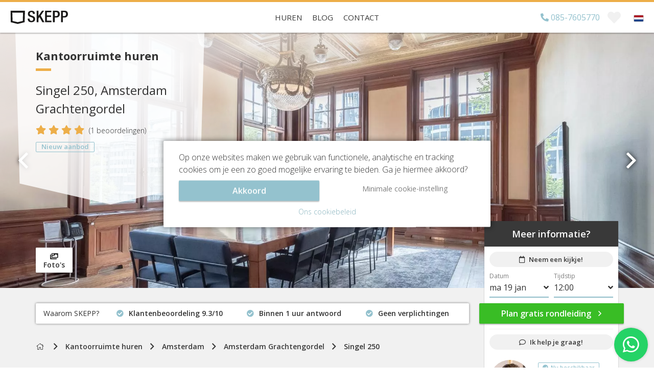

--- FILE ---
content_type: text/html; charset=utf-8
request_url: https://skepp.nl/nl/kantoorruimte-huren/amsterdam-grachtengordel/singel-250
body_size: 47459
content:
<!doctype html><html lang="nl-NL">    <head>        <base href="https://skepp.nl/">        <meta charset="utf-8">        <meta http-equiv="x-ua-compatible" content="ie=edge">        <title>Kantoorruimte huren aan Singel 250 in Amsterdam? - SKEPP</title>        <meta name="title" content="Kantoorruimte huren aan Singel 250 in Amsterdam?">        <meta name="description" content="Huur een ✅ kantoorruimte aan Singel 250 in Amsterdam Grachtengordel tegen de ✅ scherpste prijs. Neem direct ✅ vrijblijvend contact op via 085-7605770!">        <meta name="keywords" content="Kantoorruimte, huren, Nederland., SKEPP, online, brengt, vraag">        <meta name="viewport" content="width=device-width, initial-scale=1.0, user-scalable=no, maximum-scale=1.0">        <meta name="mobile-web-app-capable" content="yes">        <meta name="theme-color" content="#393939">                    <meta name="robots" content="index">                <meta name="author" content="SKEPP">                <meta name="p:domain_verify" content="7f2106f8230f6bc3666143f343d0b750"/>        <meta property="og:url" content="https://skepp.nl/nl/kantoorruimte-huren/amsterdam-grachtengordel/singel-250">        <meta property="og:type" content="website">        <meta property="og:title" content="Kantoorruimte huren aan Singel 250 in Amsterdam? - SKEPP">        <meta property="og:description" content="Huur een ✅ kantoorruimte aan Singel 250 in Amsterdam Grachtengordel tegen de ✅ scherpste prijs. Neem direct ✅ vrijblijvend contact op via 085-7605770!">                    <meta property="og:image" content="https://skepp.nl/assets/Uploads/Offices/amsterdam-grachtengordel/751/_resampled/CroppedFocusedImageWzEyMDAsODAwLGZhbHNlLDBd/WatermarkedImageW3siZGVzdHJveWVkIjpmYWxzZSwiY2xhc3MiOiJJbWFnZSJ9LDIsNTBd/klein-kantoor-huren-singel-250-50631.jpg">                <meta property="og:locale" content="nl-NL">                    <meta name="msvalidate.01" content="9FBE0E9A8D4E3C0B0B6E6C6EBD517C9D" />            <meta name="facebook-domain-verification" content="9rqfu8q1zvhern75bamzqb21u1gdg3" />                                                                                        <link rel="alternate" hreflang="nl-NL" href="https://skepp.nl/nl/kantoorruimte-huren/amsterdam-grachtengordel/singel-250">                                                                                                                                        <link rel="alternate" hreflang="en" href="https://skepp.com/en/rent-office/amsterdam-grachtengordel/singel-250">                                                                                                                                                                                                                                                            <link rel="canonical" href="https://skepp.nl/nl/kantoorruimte-huren/amsterdam-grachtengordel/singel-250">                                                <link rel="apple-touch-icon" sizes="180x180" href="themes/skepp/images/favicon/apple-touch-icon.png?v=180927">        <link rel="icon" type="image/png" sizes="32x32" href="themes/skepp/images/favicon/favicon-32x32.png?v=180927">        <link rel="icon" type="image/png" sizes="192x192" href="themes/skepp/images/favicon/android-chrome-192x192.png?v=180927">        <link rel="icon" type="image/png" sizes="16x16" href="themes/skepp/images/favicon/favicon-16x16.png?v=180927">        <link rel="manifest" href="themes/skepp/images/favicon/site.webmanifest?v=180927">        <link rel="mask-icon" href="themes/skepp/images/favicon/safari-pinned-tab.svg?v=180927" color="#edae49">        <link rel="shortcut icon" href="themes/skepp/images/favicon/favicon.ico?v=180927">        <meta name="msapplication-TileColor" content="#edae49">        <meta name="msapplication-config" content="themes/skepp/images/favicon/browserconfig.xml?v=180927">        <meta name="theme-color" content="#ffffff">                                                           <script>            window.dataLayer = window.dataLayer || [];            function gtag(){dataLayer.push(arguments);}            gtag('consent', 'default', {                'security_storage': 'granted',                'functionality_storage': 'granted',                'analytics_storage': 'granted',                'ad_storage': 'denied',                'personalization_storage': 'denied',                'ad_user_data': 'denied',                'ad_personalization': 'denied'            });                        function getCookie(name) {                const value = `; ${document.cookie}`;                const parts = value.split(`; ${name}=`);                if (parts.length === 2) return parts.pop().split(';').shift();            }            let consentCookie;            try {                consentCookie = getCookie('cookies_accepted');                if (consentCookie === 'cookie-full') {                    gtag('consent', 'update', {                        'security_storage': 'granted',                        'functionality_storage': 'granted',                        'analytics_storage': 'granted',                        'ad_storage': 'granted',                        'personalization_storage': 'granted',                        'ad_user_data': 'granted',                        'ad_personalization': 'granted'                    });                }            } catch (e) {            }                    </script>                <!-- Google Tag Manager -->        <script>(function(w,d,s,l,i){w[l]=w[l]||[];w[l].push({'gtm.start':        new Date().getTime(),event:'gtm.js'});var f=d.getElementsByTagName(s)[0],        j=d.createElement(s),dl=l!='dataLayer'?'&l='+l:'';j.async=true;j.src=        'https://www.googletagmanager.com/gtm.js?id='+i+dl;f.parentNode.insertBefore(j,f);        })(window,document,'script','dataLayer','GTM-WC3L5SQ');</script>         <script>var GoogleTagManagerEnabled = true;</script>        <!-- End Google Tag Manager -->                         <script type="text/javascript">            loadjs=function(){function e(e,n){var t,r,i,c=[],o=(e=e.push?e:[e]).length,f=o;for(t=function(e,t){t.length&&c.push(e),--f||n(c)};o--;)r=e[o],(i=s[r])?t(r,i):(u[r]=u[r]||[]).push(t)}function n(e,n){if(e){var t=u[e];if(s[e]=n,t)for(;t.length;)t[0](e,n),t.splice(0,1)}}function t(e,n,r,i){var o,s,u=document,f=r.async,a=(r.numRetries||0)+1,h=r.before||c;i=i||0,/(^css!|.css$)/.test(e)?(o=!0,(s=u.createElement("link")).rel="stylesheet",s.href=e.replace(/^css!/,"")):((s=u.createElement("script")).src=e,s.async=void 0===f||f),s.onload=s.onerror=s.onbeforeload=function(c){var u=c.type[0];if(o&&"hideFocus"in s)try{s.sheet.cssText.length||(u="e")}catch(e){u="e"}if("e"==u&&(i+=1)<a)return t(e,n,r,i);n(e,u,c.defaultPrevented)},!1!==h(e,s)&&u.head.appendChild(s)}function r(e,n,r){var i,c,o=(e=e.push?e:[e]).length,s=o,u=[];for(i=function(e,t,r){if("e"==t&&u.push(e),"b"==t){if(!r)return;u.push(e)}--o||n(u)},c=0;c<s;c++)t(e[c],i,r)}function i(e,t,i){var s,u;if(t&&t.trim&&(s=t),u=(s?i:t)||{},s){if(s in o)throw"LoadJS";o[s]=!0}r(e,function(e){e.length?(u.error||c)(e):(u.success||c)(),n(s,e)},u)}var c=function(){},o={},s={},u={};return i.ready=function(n,t){return e(n,function(e){e.length?(t.error||c)(e):(t.success||c)()}),i},i.done=function(e){n(e,[])},i.reset=function(){o={},s={},u={}},i.isDefined=function(e){return e in o},i}();        </script>                    <link rel="stylesheet" href="https://skepp.nl/themes/skepp/css/combined.OfficePage.min.css?v=1768523887">                <link rel="stylesheet" href="https://use.typekit.net/rly5qzc.css">        <link rel="stylesheet" href="https://skepp.nl/themes/skepp/css/banner-sollf.css?v=1768523887">                    <script type="application/ld+json">                {                    "@context": "https://schema.org",                    "@type": "FAQPage",                    "mainEntity": [                                                                                    {                                    "@type": "Question",                                    "name": "Komen er nieuwe locaties bij?",                                    "acceptedAnswer": {                                        "@type": "Answer",                                        "text": "&lt;p&gt;&lt;span id=&quot;docs-internal-guid-b4f99fc7-7fff-83c1-c5a5-0fbc030ee316&quot;&gt;&lt;span&gt;Yes, regelmatig worden de locaties geupdate en breiden we de flexplekken uit in heel Nederland. Reserveer een flexplek vlakbij jouw huis en get to work now!&lt;/span&gt;&lt;/span&gt;&lt;/p&gt;"                                    }                                },                                                            {                                    "@type": "Question",                                    "name": "Ik wil graag werken in plaats X, maar daar is geen locatie?",                                    "acceptedAnswer": {                                        "@type": "Answer",                                        "text": "&lt;p&gt;&lt;span id=&quot;docs-internal-guid-86fa44ef-7fff-fe3a-a2f3-543e3bada913&quot;&gt;&lt;span&gt;Ook al breiden we de locaties regelmatig uit; het kan natuurlijk voorkomen dat jouw locatie er niet tussen staat. Vraag een werkplek aan en stuur je mail naar &lt;/span&gt;&lt;a href=&quot;mailto:officeclub@skepp.com&quot;&gt;&lt;span&gt;officeclub@skepp.com&lt;/span&gt;&lt;/a&gt;&lt;span&gt;. Wij gaan ons best doen een geschikte locatie te vinden voor jou!&lt;/span&gt;&lt;/span&gt;&lt;/p&gt;"                                    }                                },                                                            {                                    "@type": "Question",                                    "name": "Hoe kan ik betalen?",                                    "acceptedAnswer": {                                        "@type": "Answer",                                        "text": "&lt;p&gt;&lt;span id=&quot;docs-internal-guid-4ec2a0dd-7fff-77d7-1e22-172e05253d2e&quot;&gt;&lt;span&gt;Jij bepaalt hoe jij betaald! Kies automatische incasso, vraag een maandelijkse factuur of betaal direct met iDeal of creditcard.&lt;/span&gt;&lt;/span&gt;&lt;/p&gt;"                                    }                                },                                                            {                                    "@type": "Question",                                    "name": "Kan ik dubbel boeken?",                                    "acceptedAnswer": {                                        "@type": "Answer",                                        "text": "&lt;p&gt;&lt;span id=&quot;docs-internal-guid-46faa9db-7fff-be94-da8d-db9e8bd74e02&quot;&gt;&lt;span&gt;Fanatiek, maar nee dat gaat niet. Je kunt geen geen overlappende boekingen creëren, daar heb je toch echt 2 memberships voor nodig.&lt;/span&gt;&lt;/span&gt;&lt;/p&gt;"                                    }                                },                                                            {                                    "@type": "Question",                                    "name": "Is er koffie en thee inbegrepen?",                                    "acceptedAnswer": {                                        "@type": "Answer",                                        "text": "&lt;p&gt;&lt;span id=&quot;docs-internal-guid-a37272e5-7fff-0cba-3f7e-6d8e963e8ceb&quot;&gt;&lt;span&gt;Yes, wij begrijpen dat je brandstof nodig hebt om lekker te werken. Op al onze locaties is koffie en thee inbegrepen in het membership.&lt;/span&gt;&lt;/span&gt;&lt;/p&gt;"                                    }                                },                                                            {                                    "@type": "Question",                                    "name": "Is er een lunchvoorziening?",                                    "acceptedAnswer": {                                        "@type": "Answer",                                        "text": "&lt;p&gt;&lt;span id=&quot;docs-internal-guid-27878ade-7fff-7d86-ade1-045f971bb465&quot;&gt;&lt;span&gt;Gebruik het filter in de website als je een locatie zoekt met een lunchvoorziening. Wij hebben op een aantal locaties goede lunchvoorzieningen. Ideaal voor jou, maar ook ideaal voor een zakenlunch op locatie.&lt;/span&gt;&lt;/span&gt;&lt;/p&gt;"                                    }                                },                                                                                                                {                                    "@type": "Question",                                    "name": "Kan ik ook kantoorinrichting afnemen, zonder dat ik via SKEPP kantoorruimte heb gevonden?",                                    "acceptedAnswer": {                                        "@type": "Answer",                                        "text": "&lt;p&gt;Goed nieuws! Kantoorinrichting afnemen bij SKEPP is in elke situatie mogelijk.&lt;/p&gt;"                                    }                                },                                                            {                                    "@type": "Question",                                    "name": "Is de kantoorinrichting ook aan te schaffen door verhuurders/pandeigenaren?",                                    "acceptedAnswer": {                                        "@type": "Answer",                                        "text": "&lt;p&gt;Ja, SKEPP komt graag in contact met verhuurders en pandeigenaren om ze een inrichting op maat te verzorgen!&lt;/p&gt;"                                    }                                },                                                            {                                    "@type": "Question",                                    "name": "Wat zijn de betalingsvormen?",                                    "acceptedAnswer": {                                        "@type": "Answer",                                        "text": "&lt;p&gt;Kantoorinrichting wordt bij SKEPP in drie betalingsvormen aangeboden, namelijk in de vorm van huur (geen eigendom, maandelijks opzegbaar), huurkoop (eigendom na afgesproken termijn, vanaf 12 maanden mogelijk) of koop (direct eigendom). Ook is het mogelijk om van meerdere aanschafvarianten tegelijk gebruik te maken.&lt;/p&gt;"                                    }                                },                                                            {                                    "@type": "Question",                                    "name": "Kan ik de gehuurde zaken later alsnog omzetten tot koop? ",                                    "acceptedAnswer": {                                        "@type": "Answer",                                        "text": "&lt;p&gt;Het is mogelijk om de huurovereenkomst voor de kantoorinrichting als geheel, anders gedeeltelijk om te zetten naar een koop. Vraag naar de mogelijkheden via 085 - 877 05 19 of &lt;a href=&quot;mailto:info@skepp.com&quot;&gt;info@skepp.com&lt;/a&gt;.&lt;/p&gt;"                                    }                                },                                                            {                                    "@type": "Question",                                    "name": "Wat is de minimale huurtermijn? ",                                    "acceptedAnswer": {                                        "@type": "Answer",                                        "text": "&lt;p&gt;&lt;span&quot;&gt;&lt;span&gt;De aanschaf van kantoorinrichting is al mogelijk vanaf 1 maand. Ideaal voor bijvoorbeeld een tijdelijk project! &lt;/span&gt;&lt;/span&gt;&lt;/p&gt;"                                    }                                },                                                                                                                {                                    "@type": "Question",                                    "name": "Wat moet ik doen als het meubilair stuk is...",                                    "acceptedAnswer": {                                        "@type": "Answer",                                        "text": "&lt;p&gt;Neem contact op met SKEPP door te bellen naar 085 - 877 05 19 of door te mailen naar &lt;a href=&quot;mailto:info@skepp.com&quot;&gt;info@skepp.com&lt;/a&gt;. We zijn elke werkdag bereikbaar, op maandag t/m donderdag van 08.00 uur tot 21.00 uur en op vrijdag van 08.00 uur tot 18.00 uur.&lt;/p&gt;"                                    }                                },                                                            {                                    "@type": "Question",                                    "name": "Binnen welk termijn wordt het meubilair geleverd?",                                    "acceptedAnswer": {                                        "@type": "Answer",                                        "text": "&lt;p&gt;Niets zo belangrijk als de levertijd. SKEPP bezorgt meubilair al binnen 1 week op locatie! De exacte levering vindt op basis van onderlinge afstemming plaats. Artikelen binnen het assortiment die niet op voorraad liggen, zijn iets langer onderweg en hebben een maximale levertijd van slechts 8 weken. De levertijd van artikelen buiten het assortiment is op aanvraag.&lt;/p&gt;"                                    }                                },                                                            {                                    "@type": "Question",                                    "name": "Worden de zaken tijdens de levering op locatie ook op de juiste plek (zoals in het inrichtingsvoorstel) neergezet/uitgepakt/geïnstalleerd door de bezorgers of wordt het slechts afgeleverd?",                                    "acceptedAnswer": {                                        "@type": "Answer",                                        "text": "&lt;p&gt;SKEPP zal zorgdragen en is verantwoordelijk voor het realiseren van de inrichting op locatie zoals is overeengekomen in het inrichtingsvoorstel, tenzij anders is afgesproken.&lt;/p&gt;"                                    }                                },                                                            {                                    "@type": "Question",                                    "name": "Kan ik het meubilair ook bezichtigen? ",                                    "acceptedAnswer": {                                        "@type": "Answer",                                        "text": "&lt;p&gt;Dat kan zeker! Kom kijken bij één van de Officeplanner-locaties en maak in real life kennis met onze producten. Neem hiervoor contact op met SKEPP via 085 - 877 05 19 of &lt;a href=&quot;mailto:info@skepp.com&quot;&gt;info@skepp.com&lt;/a&gt;.&lt;/p&gt;"                                    }                                },                                                                                                                {                                    "@type": "Question",                                    "name": "Wat zijn de verschillen in huurprijzen van kantoorruimte in Amsterdam?",                                    "acceptedAnswer": {                                        "@type": "Answer",                                        "text": "&lt;p&gt;Per stadsdeel verschilt het beschikbare aanbod en zijn er grote prijsverschillen te zien. Daarnaast heeft elk stadsdeel zijn eigen, unieke karakter. Dit zijn de eigenschappen van de verschillende stadsdelen:&lt;/p&gt;&lt;p&gt;&lt;strong&gt;Amsterdam Centrum&lt;br&gt;&lt;/strong&gt;&lt;/p&gt;&lt;ul&gt;&lt;li&gt;Relatief hoge huurprijzen&lt;/li&gt;&lt;li&gt;Uitstekende bereikbaarheid&lt;/li&gt;&lt;li&gt;Karakteristieke kantoorpanden&lt;/li&gt;&lt;li&gt;Prijs kale meters: €195,- tot €425,- per m2 per jaar&lt;/li&gt;&lt;li&gt;Prijs fullservice kantoren: €400,- tot €700,- per werkplek&lt;/li&gt;&lt;/ul&gt;&lt;p&gt;&lt;strong&gt;Amsterdam West&lt;/strong&gt;&lt;/p&gt;&lt;ul&gt;&lt;li&gt;Grote metrages beschikbaar&lt;/li&gt;&lt;li&gt;Gunstige ligging nabij de A10&lt;/li&gt;&lt;li&gt;Groenste gedeelte van Amsterdam&lt;/li&gt;&lt;li&gt;Prijs kale meters: €95,- tot €195,- per m2 per jaar&lt;/li&gt;&lt;li&gt;Prijs fullservice kantoren: €250,- tot €400,- per werkplek&lt;/li&gt;&lt;/ul&gt;&lt;p&gt;&lt;strong&gt;Amsterdam Noord&lt;/strong&gt;&lt;/p&gt;&lt;ul&gt;&lt;li&gt;Relatief lage huurprijzen&lt;/li&gt;&lt;li&gt;Veel aanbod&lt;/li&gt;&lt;li&gt;Industrieel karakter&lt;/li&gt;&lt;li&gt;Prijs kale meters: €125,- tot €210,- per m2 per jaar&lt;/li&gt;&lt;li&gt;Prijs fullservice kantoren: €250,- tot €400,- per werkplek&lt;/li&gt;&lt;/ul&gt;&lt;p&gt;&lt;strong&gt;Amsterdam Oost&lt;/strong&gt;&lt;/p&gt;&lt;ul&gt;&lt;li&gt;Zeer levendig&lt;/li&gt;&lt;li&gt;Uitstekende bereikbaareid&lt;/li&gt;&lt;li&gt;Fraaie 19e-eeuwse gebouwen&lt;/li&gt;&lt;li&gt;Prijs kale meters: €195,- tot €300,- per m2 per jaar&lt;/li&gt;&lt;li&gt;Prijs fullservice kantoren: €300,- tot €600,- per werkplek&lt;/li&gt;&lt;/ul&gt;&lt;p&gt;&lt;strong&gt;Amsterdam Zuidas&lt;/strong&gt;&lt;/p&gt;&lt;ul&gt;&lt;li&gt;Hét zakendistrict van Amsterdam&lt;/li&gt;&lt;li&gt;Perfecte bereikbaarheid&lt;/li&gt;&lt;li&gt;Het prijzigste en populairste stadsdeel van Amsterdam&lt;/li&gt;&lt;li&gt;Prijs kale meters: €250,- tot €425,- per m2 per jaar&lt;/li&gt;&lt;li&gt;Prijs fullservice kantoren: €700,- tot €1100,- per werkplek&lt;/li&gt;&lt;/ul&gt;&lt;p&gt; &lt;/p&gt;&lt;p&gt;&lt;strong&gt;Amsterdam Zuid-Oost&lt;/strong&gt;&lt;/p&gt;&lt;ul&gt;&lt;li&gt;Financieel bedrijvencentrum&lt;/li&gt;&lt;li&gt;Uitstekende bereikbaarheid&lt;/li&gt;&lt;li&gt;Schappelijke huurprijzen&lt;/li&gt;&lt;li&gt;Prijs kale meters: €100,- tot €240,- per m2 per jaar&lt;/li&gt;&lt;li&gt;Prijs fullservice kantoren: €250,- tot €500,- per werkplek&lt;/li&gt;&lt;/ul&gt;&lt;p&gt;&lt;strong&gt;Amsterdam Sloterdijk&lt;/strong&gt;&lt;/p&gt;&lt;ul&gt;&lt;li&gt;Grote metrages beschikbaar&lt;/li&gt;&lt;li&gt;Goede bereikbaarheid&lt;/li&gt;&lt;li&gt;Gunstige huurprijzen&lt;/li&gt;&lt;li&gt;Prijs kale meters: €100,- tot €210,- per m2 per jaar&lt;/li&gt;&lt;li&gt;Prijs fullservice kantoren: €250,- tot €500,- per werkplek&lt;/li&gt;&lt;/ul&gt;&lt;p&gt;&lt;strong&gt;Amsterdam Houthavens&lt;/strong&gt;&lt;/p&gt;&lt;ul&gt;&lt;li&gt;Hotspot voor creatieve bedrijven&lt;/li&gt;&lt;li&gt;Stadsdeel met veel potentie&lt;/li&gt;&lt;li&gt;Dichtbij het centrum&lt;/li&gt;&lt;li&gt;Prijs kale meters: €195,- tot €300,- per m2 per jaar&lt;/li&gt;&lt;li&gt;Prijs fullservice kantoren: €300,- tot €500,- per werkplek&lt;/li&gt;&lt;/ul&gt;&lt;p&gt;Meer weten? Neem dan geheel vrijblijvend contact met SKEPP op via 085-8770519. Wij helpen je graag verder in je zoektocht naar kantoorruimte in Amsterdam!&lt;/p&gt;"                                    }                                },                                                            {                                    "@type": "Question",                                    "name": "Hoeveel kantoren zijn er beschikbaar in Amsterdam?",                                    "acceptedAnswer": {                                        "@type": "Answer",                                        "text": "&lt;p&gt;SKEPP beschikt over een groot en actueel aanbod van ruim 350 kantoren in Amsterdam. Ook in omringende steden zoals Amstelveen, Diemen en Hoofddorp heeft SKEPP voor ieder type bedrijf passende kantoorruimte ter beschikking. &lt;/p&gt;"                                    }                                },                                                            {                                    "@type": "Question",                                    "name": "Hoe vind ik kantoorruimte in Amsterdam?",                                    "acceptedAnswer": {                                        "@type": "Answer",                                        "text": "&lt;ol&gt;&lt;li&gt;&lt;strong&gt;Vergelijk kantoorruimte&lt;/strong&gt;&lt;br&gt;Bekijk en vergelijk de kantoorruimte in Amsterdam die aansluit bij jouw wensen. Kom je er niet uit? Neem dan contact op via 085-8770519. SKEPP helpt je gratis!&lt;br&gt;&lt;br&gt;&lt;/li&gt;&lt;li&gt;&lt;strong&gt;Plan een rondleiding&lt;br&gt;&lt;/strong&gt;&lt;span&gt;Enthousiast over een bepaalde kantoorruimte? Plan direct een rondleiding in de agenda van de verhuurder en ga vrijblijvend kijken!&lt;br&gt;&lt;br&gt;&lt;/span&gt;&lt;/li&gt;&lt;li&gt;&lt;strong&gt;Get to&lt;/strong&gt;&lt;strong&gt; work!&lt;br&gt;&lt;/strong&gt;&lt;span&gt;Jouw droomkantoor gevonden? Wij geven je advies en handelen alles netjes af met de verhuurder!&lt;/span&gt;&lt;/li&gt;&lt;/ol&gt;"                                    }                                },                                                                                                                {                                    "@type": "Question",                                    "name": "Ik zou graag gebruik willen maken van keyless entry, maar ik betwijfel of mijn sloten geschikt zijn. Hoe kan ik dit te weten komen?",                                    "acceptedAnswer": {                                        "@type": "Answer",                                        "text": "&lt;p&gt;Dat is heel simpel, want namelijk alle sloten zijn geschikt voor keyless entry! De sloten werken op bluetooth en je beheert het in onze SKEPP app. Naast de sloten, kun je in de app ook een koppeling maken met ons online boekingssysteem voor vergaderruimten. Hoe? Een meetingroom is dan alleen toegankelijk via de app en alleen voor de betreffende persoon die de ruimte heeft gereserveerd.&lt;/p&gt;"                                    }                                },                                                            {                                    "@type": "Question",                                    "name": "Wat zijn de voordelen van een digitale receptie?",                                    "acceptedAnswer": {                                        "@type": "Answer",                                        "text": "&lt;p&gt;Onze receptiezuil zorgt ervoor dat je geen receptionisten meer nodig hebt die jouw gasten ontvangen, dit doet de digitale receptie namelijk. Hierdoor kun je flink besparen op personeelskosten. Bijkomend voordeel is de flexibiliteit van de receptiezuil. Het is namelijk erg gemakkelijk te verplaatsen.&lt;/p&gt;"                                    }                                },                                                            {                                    "@type": "Question",                                    "name": "Stel ik neem Officemanager-producten af, hoe gaat dat met het installeren van de producten?",                                    "acceptedAnswer": {                                        "@type": "Answer",                                        "text": "&lt;p&gt;Laat dat maar aan ons over! Wij zorgen dat alles netjes geleverd wordt en bovendien monteren en/of installeren wij het ook.&lt;/p&gt;"                                    }                                },                                                            {                                    "@type": "Question",                                    "name": "Is het ook mogelijk om Officemanager-producten afzonderlijk van elkaar te bestellen?",                                    "acceptedAnswer": {                                        "@type": "Answer",                                        "text": "&lt;p&gt;Natuurlijk! Je kunt bijvoorbeeld eerst 10 sloten proberen met keyless entry. Als de ervaringen dan positief zijn, kun je het uitbreiden naar het hele kantoorpand. Beschik je over meerdere kantoorpanden? Dan kan het ook een optie zijn om eerst één kantoorpand te voorzien van &lt;span&gt;Officemanager&lt;/span&gt;-producten en het later uit te breiden. Meer weten hierover? Neem contact met ons op door te mailen naar info@skepp.com.&lt;/p&gt;"                                    }                                },                                                            {                                    "@type": "Question",                                    "name": "Hoe weet ik of mijn portefeuille aan kantoorpanden geschikt is voor Officemanager?",                                    "acceptedAnswer": {                                        "@type": "Answer",                                        "text": "&lt;p&gt;Ieder pand is geschikt voor &lt;span&gt;Officemanager&lt;/span&gt;, dus ook jouw pand(en)! Goed om te weten dat de keyless entry sloten heel simpel te beheren zijn in de SKEPP app. In deze app kun je bijvoorbeeld ook slagbomen besturen. Zijn er bezoekers die willen parkeren? Zij kunnen gebruik maken van een eenmalige code. Ook vind je in de app hardware info over je pand(en). Denk hierbij aan de temperatuur maar ook de luchtvochtigheidsgraad en het CO2-gehalte in het pand. De receptiezuil biedt vele voordelen, net als de variant hierop: de betaalzuil voor de lunch. Op deze manier kun je jouw bedrijfsrestaurant zonder fte’s draaiend houden. Opnieuw een manier om te besparen op personeelskosten dus! En als je het bedrijfsrestaurant toch gaat aanpakken, kijk dan naar de lunchmeubels van &lt;span&gt;Officemanager&lt;/span&gt;. Deze sluiten goed aan bij de betaalzuil. Met andere woorden, vele oplossingen die in ieder kantoorpand toe te passen zijn!&lt;/p&gt;"                                    }                                },                                                                                                                {                                    "@type": "Question",                                    "name": "Een huurder van mij wil graag gebruik maken van Officeplanner, wat kan ik dan het beste doen?",                                    "acceptedAnswer": {                                        "@type": "Answer",                                        "text": "&lt;p&gt;Heel simpel, namelijk de online tool van Officeplanner introduceren aan de huurder! Hierdoor kan de huurder supersnel het kantoorpand online inrichten. De tool is te benaderen via shop.skepp.com, maar is ook als widget te implementeren op jouw website. Voordelen van het virtueel inrichten is dat de huurder snel inzichtelijk heeft wat de mogelijkheden zijn van de betreffende kantoorruimte. Dit bespoedigt de verhuur. Bij Officeplanner heeft de huurder de keuze uit de betaalopties huur, huurkoop en koop. Bijkomend voordeel is dat wij verantwoordelijk zijn voor het transport en de montage. Lukt het niet met virtueel inrichten? Onze Spatial Designer staat klaar om je hiermee te helpen.&lt;/p&gt;"                                    }                                },                                                            {                                    "@type": "Question",                                    "name": "Ik twijfel of mijn kantoorruimten geschikt zijn voor Officeplanner, hoe kan ik dit uitzoeken?",                                    "acceptedAnswer": {                                        "@type": "Answer",                                        "text": "&lt;p&gt;Dat hoef je niet uit te zoeken, Officeplanner is namelijk toe te passen in (bijna) alle kantoorruimten. Waarom? Het meubilair is namelijk niet aard- en nagelvast verbonden met het pand. Het meubilair is simpel verplaatsbaar, zonder daarbij het pand te beschadigen. Bij afname van de SKEPP Meetingbox is het wel goed om je te realiseren dat het plafond een minimale hoogte van 2,60 meter moet hebben. Andere voorwaarden waaraan een ruimte moet voldoen zijn WiFi en elektriciteit. Is dit het antwoord dat je zocht? Neem dan snel contact op met SKEPP (info@skepp.com) om de mogelijkheden van Officeplanner door te nemen.&lt;/p&gt;"                                    }                                },                                                            {                                    "@type": "Question",                                    "name": "Wat kan ik het beste doen als een huurder graag een grotere (Officeplanner-) ruimte wil huren?",                                    "acceptedAnswer": {                                        "@type": "Answer",                                        "text": "&lt;p&gt;Allereerst van harte gefeliciteerd met de geplande uitbreiding van een van je huurders! Het beste is dat wij een nieuw inrichtingsvoorstel maken en zorgen voor een nieuw huurcontract (met hierin het aantal werkplekken, een actueel overzicht van het Officeplanner-meubilair onder levering&amp;diensten en de veranderde huurprijs). En wat als een huurder wil krimpen? Neem dan contact op met ons, dan gaan wij op zoek naar de oplossing die zowel voor huurder als operator/belegger het beste is.&lt;/p&gt;"                                    }                                },                                                            {                                    "@type": "Question",                                    "name": "Waaruit kunnen huurders kiezen wat betreft een Officeplanner-inrichting?",                                    "acceptedAnswer": {                                        "@type": "Answer",                                        "text": "&lt;p&gt;De eerste keuze die een huurder moet maken, is de Officeplanner-stijl voor de inrichting. Hierbij kan gekozen worden uit URBAN Scandinavian (hippe en rustige uitstraling) en URBAN Industrial (industriële en stoere uitstraling). De stijlen beschikken over een eigen set met meubilair. Je hebt volledige vrijheid in het kiezen van de meubels. Daarom is het super simpel om zelf een ontwerp van een inrichting voor jouw kantoorruimte te maken. Lukt dit niet? Onze Spatial Designer staat klaar om advies te geven.&lt;/p&gt;"                                    }                                },                                                            {                                    "@type": "Question",                                    "name": "Hoe kan ik een kickback-fee tegemoet zien in combinatie met Officeplanner?",                                    "acceptedAnswer": {                                        "@type": "Answer",                                        "text": "&lt;p&gt;Allereerst teken je bij ons een kickback-overeenkomst. Als je daarna huurders enthousiast maakt om gebruik te maken van Officeplanner, ontvang je een percentage van het bedrag dat wij ontvangen voor het Officeplanner-meubilair. Dit kan gaan om huur, huurkoop of koop. Leuk bijverdienen voor jou op deze manier en er zijn geen risico’s aan verbonden!&lt;/p&gt;"                                    }                                },                                                            {                                    "@type": "Question",                                    "name": "Ik zou graag een kijkje nemen op een locatie waar een kantoorinrichting met Officeplanner te vinden is, kan dat?",                                    "acceptedAnswer": {                                        "@type": "Answer",                                        "text": "&lt;p&gt;Natuurlijk kan dat! Kom gerust langs bij één van de Officeplanner-locaties en zie met eigen ogen hoe bedrijven profiteren van de flexibiliteit van het meubilair. Neem contact op met ons om een afspraak te plannen. Je kunt hiervoor bellen naar 085 - 877 05 19 of mailen naar info@skepp.com.&lt;/p&gt;"                                    }                                },                                                                                                                {                                    "@type": "Question",                                    "name": "Ik ben operator of belegger en zou mijn kantorenaanbod graag plaatsen op het platform van SKEPP, hoe gaat dit in zijn werk?",                                    "acceptedAnswer": {                                        "@type": "Answer",                                        "text": "&lt;p&gt;Goed om te horen dat je voor ons platform kiest! Met SKEPP zijn we al jarenlang expert op kantorengebied en fungeren we als online broker. Jouw portefeuille aan kantoorpand(en) in de volgende landen kunnen we onder de aandacht brengen: Nederland, ons buurland België, de DACH-regio (Duitsland, Oostenrijk en Zwitserland), Spanje, Frankrijk en ook Polen. We hebben vorig jaar meer dan 3000 bedrijven geholpen bij het vinden van een geschikt kantoor. Onze specialisatie ligt onder meer op het vlak van online verhuur van kantoren via zoekmachines als Google. Hoe we dit doen? Onder meer door het toepassen van activiteiten op social media, maar ook online advertising en e-mailmarketing. Voor jou is het zaak om snel onze Officelisting-overeenkomst te tekenen en daarbij de benodigde informatie over je kantoorpand(en) te sturen. We werken op basis van ‘no cure, no pay’ en je betaalt ons dus alleen bij succes! Meer weten? Neem contact op via info@skepp.com.&lt;/p&gt;"                                    }                                },                                                            {                                    "@type": "Question",                                    "name": "Hoe lang ben ik als operator of belegger gebonden aan SKEPP?",                                    "acceptedAnswer": {                                        "@type": "Answer",                                        "text": "&lt;p&gt;We vragen een samenwerking van minimaal 12 maanden, flexibel toch? Bovendien vragen wij, in tegenstelling tot traditionele makelaars, geen vorm van exclusiviteit. Het is in onze ogen namelijk tegenstrijdig om commitment van jou te vragen, zonder dat we samen successen hebben bewerkstelligd. We werken op basis van ‘no cure, no pay’ en gaan op die manier op zoek naar geschikte huurders voor jouw pand(en). Voorwaarde is wel dat de Officelisting-overeenkomst getekend is.&lt;/p&gt;"                                    }                                },                                                            {                                    "@type": "Question",                                    "name": "Moet ik zelf mijn portefeuille aan kantoorpand(en) plaatsen op het platform van SKEPP?",                                    "acceptedAnswer": {                                        "@type": "Answer",                                        "text": "&lt;p&gt;Nee! Dat doen wij voor je… Als je ons voorziet van informatie over je kantoorpand(en), dan gaan onze tekstschrijvers aan de slag met het produceren van een aantrekkelijke webtekst, die bovendien goed vindbaar is in zoekmachines als Google. Informatie die we van je vragen is: huurprijzen, metrages, werkplekken en voorzieningen die in je pand(en) aanwezig zijn. Onze fotograaf neemt contact met je op om een afspraak te maken voor fotografie. Zodoende kunnen we kwalitatief hoogwaardig beeldmateriaal van je pand(en) tonen op ons platform. Zijn jouw pand(en) al toegankelijk in Virtual Reality? Zo nee, dan kunnen wij dit ook verzorgen. Panden op ons platform met een virtuele tour behalen meer conversies, dan panden zonder virtuele tour. Neem snel contact op met SKEPP, door te mailen naar info@skepp.com, om ook een virtuele tour te laten opnemen.&lt;/p&gt;"                                    }                                },                                                                                                                {                                    "@type": "Question",                                    "name": "Hoe kan ik bestellen via de SKEPP webshop?",                                    "acceptedAnswer": {                                        "@type": "Answer",                                        "text": "&lt;p&gt;Kantoorinrichting bestellen kan eenvoudig en supersnel via de &lt;a href=&quot;https://shop.skepp.com/nl/collectie&quot;&gt;SKEPP webshop&lt;/a&gt;. Selecteer de gewenste producten, kies jouw bezorgmoment en vul de benodigde gegevens in. SKEPP organiseert en communiceert de rest!&lt;/p&gt;"                                    }                                },                                                            {                                    "@type": "Question",                                    "name": "In hoeverre zijn de producten duurzaam? ",                                    "acceptedAnswer": {                                        "@type": "Answer",                                        "text": "&lt;p&gt;SKEPP biedt hoogwaardig meubilair aan tegen scherpe prijzen. SKEPP werkt samen met duurzame designmerken en biedt producten aan die zijn ontwikkeld voor langdurig gebruik. De producten hebben het doel om daarna nog een tweede leven te krijgen als second life- of recyclebaar product. De door SKEPP ontwikkelde producten zijn onder andere voorzien van gerecycled akoestisch PET-vilt en gerecyclede autobanden. Al het meubilair, zoals de SKEPP Meetingbox, is herbruikbaar en kan altijd elders in de ruimte geplaatst worden zonder afval of afvoer van bouwmateriaal.&lt;/p&gt;"                                    }                                },                                                            {                                    "@type": "Question",                                    "name": "Wat wordt verstaan onder stylingkosten?",                                    "acceptedAnswer": {                                        "@type": "Answer",                                        "text": "&lt;p&gt;SKEPP biedt 3 stylingpakketten aan voor dé ‘finishing touch’ van de kantooromgeving: Cosy, Vintage en Botanic. Het Botanic-pakket omvat bijvoorbeeld prachtige planten die geplaatst worden in jouw kantoor! In de brochure SKEPP Botanic is meer info te vinden over de mogelijkheden. Neem contact op met SKEPP via 085 - 877 05 19 of &lt;a href=&quot;mailto:info@skepp.com&quot;&gt;info@skepp.com&lt;/a&gt; om de brochure SKEPP Botanic digitaal te ontvangen per mail.&lt;/p&gt;"                                    }                                },                                                                                                                {                                    "@type": "Question",                                    "name": "Ik wil als operator of belegger mijn kantoorpand(en) plaatsen op SKEPP, hoe werkt dat?",                                    "acceptedAnswer": {                                        "@type": "Answer",                                        "text": "&lt;p&gt;Fantastisch dat je voor ons kiest! Immers hebben we met SKEPP een jarenlange ervaring als online broker. Wij hebben de mogelijkheid jouw kantoorpand(en) in Nederland, België, Duitsland, Oostenrijk, Zwitserland, Spanje, Frankrijk en Polen te promoten. Het afgelopen jaar hebben we meer dan 3000 bedrijven geholpen in hun zoektocht naar kantoorruimte. Met SKEPP zijn we gespecialiseerd in online verhuur van kantoorruimte via diverse zoekmachines, door middel van online advertising, maar ook social media en mailings. Teken snel onze Officelisting-overeenkomst en stuur ons de benodigde informatie van jouw pand(en). Je betaalt ons alleen wanneer wij een huurder voor jou hebben gevonden! Informeer nu via info@skepp.com.&lt;/p&gt;"                                    }                                },                                                            {                                    "@type": "Question",                                    "name": "Ben ik als operator of belegger langere tijd gebonden aan SKEPP?",                                    "acceptedAnswer": {                                        "@type": "Answer",                                        "text": "&lt;p&gt;Wij begrijpen dat jij flexibiliteit wilt. Dat betekent dat wij in tegenstelling tot traditionele makelaars geen exclusiviteit vragen. Wij vinden het namelijk heel raar om al commitment te vragen van jou, terwijl we nog geen succes hebben behaald. Zodra de Officelisting-overeenkomst is getekend gaan wij dus op basis van ‘no cure, no pay’ voor jou aan de slag om een huurder te vinden. Het enige dat we vragen is een minimale samenwerking van 12 maanden.&lt;/p&gt;"                                    }                                },                                                            {                                    "@type": "Question",                                    "name": "Hoe plaats ik mijn kantoorpand(en) op de website van SKEPP?",                                    "acceptedAnswer": {                                        "@type": "Answer",                                        "text": "&lt;p&gt;Heel simpel, dat doen wij voor je! Lever ons enkel informatie rondom je pand(en) aan zoals huurprijzen, metrages of werkplekken en faciliteiten. Onze tekstschrijvers gaan direct aan de slag om een aantrekkelijke en goed vindbare webtekst te schrijven. Bovendien voegen zij het actuele aanbod toe. De fotograaf van SKEPP zal vervolgens contact opnemen om een afspraak te maken om beeldmateriaal van jouw pand(en) te schieten. En presenteer jij jouw pand(en) al in Virtual Reality? Bij SKEPP lopen we voorop qua VR technologie in de vastgoedmarkt. Meld je dus snel aan via info@skepp.com.&lt;/p&gt;"                                    }                                },                                                                                                                {                                    "@type": "Question",                                    "name": "Wat is het verschil tussen een kantoorkamer en een kantoorruimte?",                                    "acceptedAnswer": {                                        "@type": "Answer",                                        "text": "&lt;p class=&quot;p1&quot;&gt;Een kantoorkamer is een eigen afgesloten kantoorruimte en wordt ook vaak kantoorunit genoemd. Kantoorkamers worden in diverse formaten aangeboden, oplopend tot 100 m2.&lt;/p&gt;&lt;p class=&quot;p1&quot;&gt;Kantoorkamers worden zowel gemeubileerd als niet gemeubileerd opgeleverd.&lt;/p&gt;&lt;p class=&quot;p1&quot;&gt;Een kantoorruimte op maat is daarentegen een grote ruimte van &amp;gt;100 m2. Vaak betreft het een gehele kantoorvloer met open flexwerkplekken, kantoorkamers, een eigen vergaderkamer en een pantry.&lt;/p&gt;"                                    }                                },                                                            {                                    "@type": "Question",                                    "name": "Wat is het verschil tussen een werkplek en een flexwerkplek?",                                    "acceptedAnswer": {                                        "@type": "Answer",                                        "text": "&lt;p class=&quot;p1&quot;&gt;Een werkplek is iets anders dan een flexwerkplek. Het verschil zit in de beschikbaarheid en dus niet in de werkomgeving.&lt;span class=&quot;Apple-converted-space&quot;&gt; &lt;/span&gt;&lt;/p&gt;&lt;p class=&quot;p1&quot;&gt;Bij een werkplek heb je een vaste, eigen plek in een open kantoorruimte. Je beschikt dus over een eigen bureau waar je jouw spullen ook kunt achterlaten.&lt;span class=&quot;Apple-converted-space&quot;&gt; &lt;/span&gt;&lt;/p&gt;&lt;p class=&quot;p1&quot;&gt;Bij een flexwerkplek heb je geen vaste, eigen plek maar huur je een membership. Dit geeft je het recht om onbeperkt gebruik te mogen maken van plekken in de open kantoorruimte die beschikbaar zijn. Als alles bezet is, dan heb je simpelweg pech en heb je geen plek.&lt;span class=&quot;Apple-converted-space&quot;&gt; &lt;/span&gt;&lt;/p&gt;&lt;p class=&quot;p1&quot;&gt;Een flexwerkplek is goedkoper dan een werkplek, omdat je geen zekerheid hebt dat je er gebruik van kunt maken.&lt;/p&gt;"                                    }                                },                                                            {                                    "@type": "Question",                                    "name": "Kan ik bij SKEPP ook vergaderruimten huren?",                                    "acceptedAnswer": {                                        "@type": "Answer",                                        "text": "&lt;p&gt;&lt;span&gt;Nee, SKEPP helpt alleen bij het huren en verhuren van (flex)werkplekken, virtuele kantoren, kantoorkamers en kantoorruimten.&lt;/span&gt;&lt;/p&gt;"                                    }                                },                                                                                                                {                                    "@type": "Question",                                    "name": "Ik heb zelf een huurder die aangeeft Officeplanner te willen, wat nu?",                                    "acceptedAnswer": {                                        "@type": "Answer",                                        "text": "&lt;p&gt;Het enige dat jij hoeft te doen is de huurder kennis laten maken met Officeplanner, dit kan via de online tool waarmee jij of de huurder zelf razendsnel het kantoor virtueel in kan richten. Je hebt daarbij de keuze uit de betaalopties huur, huurkoop of koop. Deze tool kan als widget geïmplementeerd worden op jouw website of is te benaderen via shop.skepp.com. Met het inrichtingsvoorstel krijgt de huurder snel inzicht in de mogelijkheden die de ruimte biedt en is de kans dat ze de ruimte huren groter. Wij regelen het transport en de montage waardoor de huurder binnen no-time kan genieten van zijn nieuwe kantoor en meubilair. Kom je er qua inrichting niet uit? Onze Spatial Designer helpt je in dat geval graag verder!&lt;/p&gt;"                                    }                                },                                                            {                                    "@type": "Question",                                    "name": "Zijn alle kantoorruimten geschikt voor Officeplanner?",                                    "acceptedAnswer": {                                        "@type": "Answer",                                        "text": "&lt;p&gt;Ja, Officeplanner is toe te passen in nagenoeg alle situaties. Omdat niets aard- en nagelvast verbonden is met het pand, is het meubilair keer op keer te verplaatsen zonder het gebouw te beschadigen. In geval van een SKEPP Meetingbox dient het plafond in de kantoorruimte tenminste een hoogte van 2,60 meter te hebben. Verder moet een ruimte natuurlijk voorzien zijn van elektriciteit en WiFi. Heb jij nog dergelijke ruimtes te huur? Meld je dan aan voor Officeplanner.&lt;/p&gt;"                                    }                                },                                                            {                                    "@type": "Question",                                    "name": "Wat als een huurder een grotere (Officeplanner)-ruimte wil huren?",                                    "acceptedAnswer": {                                        "@type": "Answer",                                        "text": "&lt;p&gt;Gefeliciteerd met de voorgenomen uitbreiding van jouw huurder! Wij maken graag een nieuw inrichtingsvoorstel en zorgen voor een nieuw huurcontract met daarin het juiste aantal werkplekken, een update van het Officeplanner-meubilair (onder levering&amp;diensten) en de nieuwe huurprijs. Natuurlijk komt het ook voor dat huurders willen krimpen, in dat geval neem je als verhuurder contact op met SKEPP. We zijn bij SKEPP altijd bereid om de beste oplossing te vinden voor huurder en verhuurder.&lt;/p&gt;"                                    }                                },                                                            {                                    "@type": "Question",                                    "name": "Wat valt er voor huurders te kiezen qua Officeplanner-inrichting?",                                    "acceptedAnswer": {                                        "@type": "Answer",                                        "text": "&lt;p&gt;Een huurder maakt in eerste instantie de keuze qua Officeplanner-stijl. Wil je bijvoorbeeld een hippe en rustgevende uitstraling (URBAN Scandinavian) of kies je liever voor een stoere en industriële uitstraling (URBAN Industrial)? De verschillende Officeplanner-stijlen hebben ieder hun eigen sets met meubelen, je kunt hierbij zelf volledig je meubilair kiezen, binnen één van de stijlen. Zo is het supersimpel om zelf een ontwerp voor jouw kantoorruimte te maken. Vind je dit toch nog lastig? Dan geeft onze Spatial Designer je graag advies.&lt;/p&gt;"                                    }                                },                                                            {                                    "@type": "Question",                                    "name": "Hoe zit het met de kickback-fee in combinatie met Officeplanner?",                                    "acceptedAnswer": {                                        "@type": "Answer",                                        "text": "&lt;p&gt;Je tekent bij ons een kickback-overeenkomst en wanneer je huurders enthousiast maakt om hier gebruik van te maken, ontvang je een percentage van de huur, huurkoop of koop van het Officeplanner-meubilair.&lt;/p&gt;"                                    }                                },                                                            {                                    "@type": "Question",                                    "name": "Kan ik kijken op een locatie waar Officeplanner operationeel is?",                                    "acceptedAnswer": {                                        "@type": "Answer",                                        "text": "&lt;p&gt;Dat kan zeker! Kom kijken bij één van de Officeplanner-locaties en maak in real life kennis met onze producten. Neem hiervoor contact op met SKEPP via 085 - 877 05 19 of info@skepp.com.&lt;/p&gt;"                                    }                                },                                                                                                                {                                    "@type": "Question",                                    "name": "Wat is het verdienmodel van SKEPP?",                                    "acceptedAnswer": {                                        "@type": "Answer",                                        "text": "&lt;p class=&quot;p1&quot;&gt;SKEPP is volledig gratis voor ondernemers die een kantoorruimte of werkplek zoeken. Ook is het niet duurder om via SKEPP een kantoorruimte of werkplek te huren.&lt;/p&gt;&lt;p class=&quot;p1&quot;&gt;SKEPP verdient haar geld door een commissie te vragen over de huurprijs. Voor werkplekken bedraagt deze commissie 15% over de maandelijkse huur gedurende de gehele contractperiode. Voor kantoorkamers en kantoorruimten daarentegen bedraagt deze commissie 14% over de eerste jaar huur.&lt;/p&gt;&lt;p class=&quot;p1&quot;&gt;SKEPP heeft met verhuurders de afspraak dat de huurprijs nooit hoger mag zijn voor huurders die via SKEPP komen. De verhuurder is de klant van SKEPP, en ondernemers kunnen SKEPP gebruiken als betrouwbaar platform voor het vinden van de perfecte kantoorruimte of werkplek.&lt;/p&gt;"                                    }                                },                                                            {                                    "@type": "Question",                                    "name": "Met wie wordt uiteindelijk de huurovereenkomst gesloten?",                                    "acceptedAnswer": {                                        "@type": "Answer",                                        "text": "&lt;p&gt;&lt;span&gt;De huurovereenkomst wordt uiteindelijk gesloten met de verhuurder van het kantoorpand. Via SKEPP word je in contact gebracht met de verhuurder van het kantoorpand door middel van een afspraak of een bezichtiging.&lt;/span&gt;&lt;/p&gt;"                                    }                                },                                                                                                                {                                    "@type": "Question",                                    "name": "Zijn mijn huidige sloten geschikt om ze om te turnen naar een keyless entry?",                                    "acceptedAnswer": {                                        "@type": "Answer",                                        "text": "&lt;p&gt;&lt;span id=&quot;docs-internal-guid-5a70ea17-7fff-46d6-0ffb-ef6ef306794c&quot;&gt;&lt;span&gt;Alle sloten zijn geschikt voor een keyless entry. De keyless entry sloten werken op bluetooth en zijn makkelijk te beheren in onze app. Naast het beheren van de sloten kun je ook een koppeling maken met een online boekingssysteem voor de meetingrooms. Een meetingroom is dan alleen te openen via de app door de persoon die de meetingroom heeft gereserveerd.&lt;/span&gt;&lt;/span&gt;&lt;/p&gt;"                                    }                                },                                                            {                                    "@type": "Question",                                    "name": "Waarom moet ik kiezen voor een digitale receptiezuil?",                                    "acceptedAnswer": {                                        "@type": "Answer",                                        "text": "&lt;p&gt;&lt;span id=&quot;docs-internal-guid-0d18330c-7fff-a666-171b-6a9aecd40439&quot;&gt;&lt;span&gt;Een groot voordeel van ons digitale receptiezuil is de flexibiliteit waar je het neer kunt zetten. Naast dat het makkelijk verplaatsbaar is, treedt hier ook een behoorlijke kostenbesparing op. Je hebt namelijk geen receptionisten meer nodig die normaal de gasten in jouw kantoorgebouw(en) opvangen en begroeten.&lt;/span&gt;&lt;/span&gt;&lt;/p&gt;"                                    }                                },                                                            {                                    "@type": "Question",                                    "name": "Wie installeert de techproducten van Officemanager?",                                    "acceptedAnswer": {                                        "@type": "Answer",                                        "text": "&lt;p&gt;&lt;span id=&quot;docs-internal-guid-19c8f40e-7fff-1f41-197b-8fe13beacb79&quot;&gt;&lt;span&gt;Jij hebt hier verder geen omkijken naar. Wij bij SKEPP zorgen dat alles netjes wordt geleverd en vervolgens geïnstalleerd. Handig toch?&lt;/span&gt;&lt;/span&gt;&lt;/p&gt;"                                    }                                },                                                            {                                    "@type": "Question",                                    "name": "Kan ik producten afzonderlijk van elkaar bestellen?",                                    "acceptedAnswer": {                                        "@type": "Answer",                                        "text": "&lt;p&gt;&lt;span id=&quot;docs-internal-guid-167f3bcc-7fff-8cc9-7151-5fe760f90a08&quot;&gt;&lt;span&gt;Ja, dat is zeker mogelijk. Ben je bijvoorbeeld geïnteresseerd in onze keyless entry sloten? Dan zou je er voor kunnen kiezen om deze eerst te kunnen installeren op 10 sloten. Bevalt dit? Dan komt SKEPP opnieuw langs om jouw gehele kantoorgebouw(en) te voorzien van de keyless entry. Mocht je meer panden in jouw portefeuille hebben, dan kun je er ook voor kiezen om de sloten eerst te implementeren in één kantoorgebouw.&lt;/span&gt;&lt;/span&gt;&lt;/p&gt;"                                    }                                },                                                            {                                    "@type": "Question",                                    "name": "Zijn mijn panden geschikt voor Officemanager?",                                    "acceptedAnswer": {                                        "@type": "Answer",                                        "text": "&lt;p dir=&quot;ltr&quot;&gt;&lt;span&gt;Elk kantoorgebouw is geschikt voor Officemanager. De keyless entry sloten zijn te beheren in onze app. Bovendien biedt deze app ook andere mogelijkheden. Zo kun je hier ook slagbomen in besturen. Komen er bezoekers langs? Dan kunnen zij gebruik maken van een eenmalige code. Daarnaast heb je in de app hardware data beschikbaar over jouw kantoorgebouw, denk hierbij aan de temperatuur, de luchtvochtigheidsgraad en het CO2-gehalte&lt;/span&gt;&lt;/p&gt;&lt;p dir=&quot;ltr&quot;&gt;&lt;span&gt;Naast de receptiezuil is er ook een betaalzuil voor de lunch, zo kun je jouw bedrijfsrestaurant makkelijk laten runnen zonder fte’s. In onze webshop vind je ook lunchmeubels die hier goed bij aansluiten. Genoeg oplossingen die in elk kantoorgebouw te faciliteren zijn!&lt;/span&gt;&lt;/p&gt;"                                    }                                },                                                                                                                {                                    "@type": "Question",                                    "name": "Wat vinden bestaande huurders en verhuurders van onze service?",                                    "acceptedAnswer": {                                        "@type": "Answer",                                        "text": "&lt;p class=&quot;p1&quot;&gt;Voor een continue verbetering van onze dienstverlening vragen wij huurders en verhuurders regelmatig om feedback over onze werkwijze.&lt;/p&gt;&lt;p class=&quot;p1&quot;&gt;Dit doen wij in samenwerking met de Feedback Company. Wij worden beoordeeld met maar liefst een 9.2! Hier zijn we erg trots op. Lees het zelf op:  &lt;a href=&quot;http://feedbackcompany.com/nl-nl/reviews/skepp&quot;&gt;feedbackcompany.com/nl-nl/reviews/skepp&lt;/a&gt;&lt;/p&gt;"                                    }                                },                                                            {                                    "@type": "Question",                                    "name": "Hoe en wanneer is SKEPP bereikbaar?",                                    "acceptedAnswer": {                                        "@type": "Answer",                                        "text": "&lt;p&gt;Onze vastgoedconsultants zijn van maandag tot en met vrijdag telefonisch bereikbaar van 09.00 tot 18.00 op het nummer 085-8770519. Ook is het mogelijk om een mailtje te sturen naar &lt;a href=&quot;mailto:info@skepp.nl&quot;&gt;info@skepp.nl&lt;/a&gt; of een appje te sturen naar 0620867957.&lt;/p&gt;&lt;p&gt;Daarnaast zijn we nog bereikbaar op onze social media kanalen en via de chatbot die te vinden is op de homepage van SKEPP.&lt;/p&gt;"                                    }                                },                                                                                                                {                                    "@type": "Question",                                    "name": "Hoeveel vierkante meter kantoorruimte is wettelijk verplicht per persoon?",                                    "acceptedAnswer": {                                        "@type": "Answer",                                        "text": "&lt;p&gt;In de wet NEN 1824:2010 is een minimaal aantal m2 kantoorruimte per persoon bepaald. Lees in ons blog hoe dit precies zit! &lt;/p&gt;"                                    }                                },                                                            {                                    "@type": "Question",                                    "name": "Hoe bereken ik gemakkelijk het ideale kantooroppervlakte?",                                    "acceptedAnswer": {                                        "@type": "Answer",                                        "text": "&lt;p&gt;Heel simpel! In de calculator van SKEPP vul je het aantal werkplekken, de benodigde comfortklasse en eventuele extra ruimtes in, waarna de calculator voor jou berekent wat de ideale hoeveelheid m2 kantoorruimte is. Deze calculator vind je in onze blog.&lt;/p&gt;"                                    }                                },                                                                                                                {                                    "@type": "Question",                                    "name": "Waarom zou ik kiezen voor een sfeervolle kantoorinrichting?",                                    "acceptedAnswer": {                                        "@type": "Answer",                                        "text": "&lt;p&gt;Door te kiezen voor een sfeervolle kantoorinrichting voelen je werknemers en je klanten zich meer op gemak. Hierdoor wordt het positieve imago van je bedrijf beïnvloed en verbeteren de werkprestaties. Daarnaast zijn er ook nog andere voordelen, die je leest in dit blog. &lt;/p&gt;"                                    }                                },                                                            {                                    "@type": "Question",                                    "name": "Hoe creëer ik een sfeervolle kantoorinrichting?",                                    "acceptedAnswer": {                                        "@type": "Answer",                                        "text": "&lt;p&gt;Een sfeervolle kantoorinrichting is heel simpel te creëren! Je kunt beginnen door eerst een kleurenschema te bepalen, waarna je kunt kiezen om een muur te verven of nieuwe meubels te plaatsen. In dit blog lees je wat je nog meer moet doen om een sfeervolle kantoorinrichting te creëren. &lt;/p&gt;"                                    }                                },                                                            {                                    "@type": "Question",                                    "name": "Waar verkrijg ik een sfeervolle kantoorinrichting?",                                    "acceptedAnswer": {                                        "@type": "Answer",                                        "text": "&lt;p&gt;Via Officeplanner van SKEPP richt je gemakkelijk online je kantoor in naar jouw specifieke wensen. Wil je hier toch wat hulp bij? Geen probleem, neem dan contact op met SKEPP!                    &lt;/p&gt;"                                    }                                },                                                                                                                {                                    "@type": "Question",                                    "name": "Ik heb een klein kantoor. Hoe richt ik deze praktisch in?",                                    "acceptedAnswer": {                                        "@type": "Answer",                                        "text": "&lt;p&gt;Een klein kantoor kan ook ingericht worden naar jouw wensen en eisen. Probeer gebruik te maken van natuurlijk licht en kies voor lichte kleuren. Ook is het belangrijk om genoeg opbergruimte te hebben. Daarnaast nieuwe meubels maken een heel verschil!&lt;/p&gt;"                                    }                                },                                                            {                                    "@type": "Question",                                    "name": "Kan ik mijn kleine kantoor inrichten zonder grote verbouwingen?",                                    "acceptedAnswer": {                                        "@type": "Answer",                                        "text": "&lt;p&gt;Jazeker, al met een frisse kleur op de muur en nieuwe meubels kan jij jouw kleine kantoor binnen een handomdraai transformeren.&lt;/p&gt;"                                    }                                },                                                            {                                    "@type": "Question",                                    "name": "Ik zou graag hulp willen bij het inrichten van mijn kleine kantoor, kan dat?",                                    "acceptedAnswer": {                                        "@type": "Answer",                                        "text": "&lt;p&gt;Bij SKEPP ben je op het juiste adres voor het inrichten van je kantoor. Neem een kijkje bij Officeplanner van SKEPP of neem contact op met één van onze collega’s. SKEPP helpt je graag verder!&lt;/p&gt;"                                    }                                },                                                                                                                {                                    "@type": "Question",                                    "name": "Hoe integreer ik kleurgebruik in de kantoorinrichting?",                                    "acceptedAnswer": {                                        "@type": "Answer",                                        "text": "&lt;p&gt;Als je kleur wilt integreren in je kantoorinrichting, kun je ervoor kiezen om één of enkele muren te schilderen. Ook kun je kleur in je kantoorruimte brengen met behulp van meubels, accessoires en planten.&lt;/p&gt;"                                    }                                },                                                            {                                    "@type": "Question",                                    "name": "Wat voor invloed heeft kleurgebruik in de kantoorinrichting?",                                    "acceptedAnswer": {                                        "@type": "Answer",                                        "text": "&lt;p&gt;Door te kiezen voor de juiste kleuren op het gebied van muren, meubels en accessoires, kun je in staat zijn om personeel te motiveren, maar ook een duidelijke boodschap uit te spreken richting je klanten.&lt;/p&gt;"                                    }                                },                                                            {                                    "@type": "Question",                                    "name": "Hoe weet ik wat de beste kleur voor mijn kantoor is?",                                    "acceptedAnswer": {                                        "@type": "Answer",                                        "text": "&lt;p&gt;Bij het bepalen van een kleur is het belangrijk om te kijken naar de huisstijl van jouw bedrijf en wat je met je bedrijf en kantoorruimte uit wilt stralen. &lt;/p&gt;"                                    }                                },                                                            {                                    "@type": "Question",                                    "name": "Ik weet niet waar ik moet beginnen. Kunnen jullie me helpen?",                                    "acceptedAnswer": {                                        "@type": "Answer",                                        "text": "&lt;p&gt;Geen probleem, neem contact met ons op via www.skepp.com of info@skepp.com en wij helpen je graag verder!&lt;/p&gt;"                                    }                                },                                                                                                                {                                    "@type": "Question",                                    "name": "Is het belangrijk om de oppervlakte van de te huren kantoorruimte vooraf op te meten?",                                    "acceptedAnswer": {                                        "@type": "Answer",                                        "text": "&lt;p&gt;Ja, dit kan handig zijn. Er zit namelijk verschil in de BVO, NVO en VVO van een kantoorruimte. Zorg dus dat je betaalt voor wat je afneemt.&lt;/p&gt;"                                    }                                },                                                            {                                    "@type": "Question",                                    "name": "Wat is de termijn van een huurcontract?",                                    "acceptedAnswer": {                                        "@type": "Answer",                                        "text": "&lt;p&gt;Vroeger moest je vaak een kantoorruimte of -pand voor minimaal 5 jaar huren. Tegenwoordig zijn deze termijnen veel flexibeler en is het soms al mogelijk om een kantoorruimte voor 1 maand te huren. Kijk dus goed naar de prijs en de termijn dat geldt voor jouw kantoorruimte.&lt;/p&gt;"                                    }                                },                                                            {                                    "@type": "Question",                                    "name": "Welke services zitten bij een huurprijs in?",                                    "acceptedAnswer": {                                        "@type": "Answer",                                        "text": "&lt;p&gt;Goede vraag, je kunt namelijk een kantoorruimte op verschillende voorwaarden huren. Zo kan de huurprijs op basis van kale meters zijn, maar kan het ook een all-in huurprijs zijn. Kijk dus goed naar de voorwaarden die gelden voor de huurprijs voor jouw kantoorruimte.&lt;/p&gt;"                                    }                                },                                                                                                                {                                    "@type": "Question",                                    "name": "Wat zijn de kantoortrends van 2019?",                                    "acceptedAnswer": {                                        "@type": "Answer",                                        "text": "&lt;p&gt;Er zijn veel trends tegenwoordig, maar we hebben de meest huidige trends voor op kantoor beperkt tot de 9 belangrijkste, waaronder ‘community building’, een full service office en karakter op de werkvloer. Alle trends lees je in dit blog!&lt;/p&gt;"                                    }                                },                                                            {                                    "@type": "Question",                                    "name": "Hoe implementeer ik deze trends in mijn kantoorruimte?",                                    "acceptedAnswer": {                                        "@type": "Answer",                                        "text": "&lt;p&gt;Om een te drukke kantoorruimte te voorkomen, is het belangrijk om maar enkele trends toe te passen. Kies 2 of 3 trends die belangrijk en makkelijk toepasbaar kunnen zijn in jouw kantoorruimte.&lt;/p&gt;"                                    }                                },                                                            {                                    "@type": "Question",                                    "name": "Kunnen jullie mij helpen bij het doorvoeren van deze trends in mijn kantoorruimte?",                                    "acceptedAnswer": {                                        "@type": "Answer",                                        "text": "&lt;p&gt;Ja, SKEPP beschikt over trendy meubilair om hierop in te spelen. Neem contact op met SKEPP en we helpen je graag!&lt;/p&gt;"                                    }                                },                                                                                                                {                                    "@type": "Question",                                    "name": "Waar moet ik aan denken bij een industriële kantoorinrichting?",                                    "acceptedAnswer": {                                        "@type": "Answer",                                        "text": "&lt;p&gt;Kenmerken van een industriële kantoorinrichting zijn betonnen vloeren, hoge plafonds waar buizen en leidingen zichtbaar zijn en neutrale kleuren. Benieuwd naar andere kenmerken? Lees het in ons blog!&lt;/p&gt;"                                    }                                },                                                            {                                    "@type": "Question",                                    "name": "Kan ik een industriële kantoorinrichting verwerken in een niet-industrieel kantoorpand?",                                    "acceptedAnswer": {                                        "@type": "Answer",                                        "text": "&lt;p&gt;Ja hoor, door te kiezen voor industriële kenmerken kan je ook een standaard kantoorpand omtoveren tot een industriële werkomgeving.&lt;/p&gt;"                                    }                                },                                                            {                                    "@type": "Question",                                    "name": "Kunnen jullie helpen met het verwerken van een industriële inrichting in mijn kantoorruimte?",                                    "acceptedAnswer": {                                        "@type": "Answer",                                        "text": "&lt;p&gt;Bij ons vind je verschillende meubels en kantoorartikelen die een industriële touch aan jouw kantoorinrichting geven. Heb je hier liever hulp bij? Neem dan contact met ons op!&lt;/p&gt;"                                    }                                },                                                                                                                {                                    "@type": "Question",                                    "name": "Wat is een kantoortuin?",                                    "acceptedAnswer": {                                        "@type": "Answer",                                        "text": "&lt;p&gt;Een kantoortuin is een open kantoorruimte, waar vaak meer dan 12 personen werken. Oorspronkelijk stamt het uit de jaren 50, maar de laatste jaren is het steeds meer in opkomst gekomen.&lt;/p&gt;"                                    }                                },                                                            {                                    "@type": "Question",                                    "name": "Hoe richt ik een kantoortuin in?",                                    "acceptedAnswer": {                                        "@type": "Answer",                                        "text": "&lt;p&gt;Bij een grote, open ruimte is het belangrijk dat je zorgt voor genoeg kleinere werkruimtes, zodat er ruimte is voor een vergaderruimte en concentratieplekken. Door te zorgen voor verschillende ruimtes en afscheidingen wordt ook geluidsoverlast voorkomen.&lt;/p&gt;"                                    }                                },                                                            {                                    "@type": "Question",                                    "name": "Ik wil graag hulp bij het inrichten van een kantoortuin, kan dat?",                                    "acceptedAnswer": {                                        "@type": "Answer",                                        "text": "&lt;p&gt;Zeker, je hoeft alleen maar contact op te nemen met SKEPP en wij helpen je gratis en vrijblijvend bij het inrichten van je kantoortuin!&lt;/p&gt;"                                    }                                },                                                                                                                {                                    "@type": "Question",                                    "name": "Moet ik akkoord gaan met het huurcontract wat de verhuurder mij aanbiedt?",                                    "acceptedAnswer": {                                        "@type": "Answer",                                        "text": "&lt;p&gt;Je kan altijd het huurcontract van de verhuurder ondertekenen, maar het kan handig zijn om er een eigen contract met de voorwaarden van ROZ bij te houden. Op deze manier zorg je voor een goed contract, waarin alle zaken besproken en afgesproken worden. Hoe dit werkt? Lees het in ons blog!&lt;/p&gt;"                                    }                                },                                                            {                                    "@type": "Question",                                    "name": "Waar moet ik rekening bij houden bij het ondertekenen van een huurcontract?",                                    "acceptedAnswer": {                                        "@type": "Answer",                                        "text": "&lt;p&gt;Het is belangrijk om goed te kijken naar de voorwaarden en termijnen die in het huurcontract opgesteld staan. Zo kan bijvoorbeeld de huurtermijn op 2 jaar vastgesteld staan, maar als je na een jaar wilt verhuizen met je bedrijf, is het handig om te weten wat de voorwaarden en consequenties zijn van het vroegtijdig beëindigen van een huurcontract.            &lt;/p&gt;"                                    }                                },                                                            {                                    "@type": "Question",                                    "name": "Hoe weet ik wat ik voor mijn kantoorruimte betaal?",                                    "acceptedAnswer": {                                        "@type": "Answer",                                        "text": "&lt;p&gt;Bij het ondertekenen van een huurcontract zul je goed moeten kijken naar de voorwaarden en condities waaronder de huurprijs bepaald is. Zo kan een kantoorruimte te huur aangeboden worden voor een ‘kale’ huurprijs of een all-in huurprijs. Kijk dus goed naar de prijs die het beste bij jouw bedrijf past.&lt;/p&gt;"                                    }                                },                                                            {                                    "@type": "Question",                                    "name": "Wat is btw-belaste huur?",                                    "acceptedAnswer": {                                        "@type": "Answer",                                        "text": "&lt;p&gt;Voor zowel huurders als verhuurders kan het aantrekkelijk zijn om de huur te belasten met btw. Dit verschilt echter per bedrijf, dus oriënteer je goed voordat je een keuze maakt.&lt;/p&gt;"                                    }                                },                                                                                                                {                                    "@type": "Question",                                    "name": "Wat houdt btw-belaste huur in?",                                    "acceptedAnswer": {                                        "@type": "Answer",                                        "text": "&lt;p&gt;Zowel huurders als verhuurders moeten belasting betalen. De verhuurder betaalt btw over het kantoorpand en de huurder betaalt btw over de huurprijs. Bij een btw-belaste huur is de btw verrekend in de huurprijs. Hoe dit exact zit, lees je in ons blog!&lt;/p&gt;"                                    }                                },                                                            {                                    "@type": "Question",                                    "name": "Kan btw-belaste huur in mijn voordeel werken?",                                    "acceptedAnswer": {                                        "@type": "Answer",                                        "text": "&lt;p&gt;Ja, op het eerste oog lijkt een btw-belaste huurprijs vaak duurder. Echter is het mogelijk om de btw als voorbelasting af te trekken.&lt;/p&gt;"                                    }                                },                                                            {                                    "@type": "Question",                                    "name": "Welke details moeten vermeld worden in het huurcontract?",                                    "acceptedAnswer": {                                        "@type": "Answer",                                        "text": "&lt;p&gt;Zorg ervoor dat in ieder geval de btw-belaste huur en de ingangsdatum vermeld worden. Ook is een btw-verklaring vereist.&lt;/p&gt;"                                    }                                },                                                                                                                {                                    "@type": "Question",                                    "name": "Wat zijn de belangrijkste veranderingen in de kantorenmarkt in 2019 geweest?",                                    "acceptedAnswer": {                                        "@type": "Answer",                                        "text": "&lt;p&gt;Eén van de belangrijkste veranderingen in de kantorenmarkt is de stijgende vraag naar kantoorruimtes. Daarnaast zijn er andere belangrijke veranderingen. Ben je benieuwd welke? Lees het in ons blog! &lt;/p&gt;"                                    }                                },                                                            {                                    "@type": "Question",                                    "name": "Welke invloed hebben deze veranderingen voor mij?",                                    "acceptedAnswer": {                                        "@type": "Answer",                                        "text": "&lt;p&gt;Door de veranderingen kan het bijvoorbeeld zijn dat niet alleen je huurcontract, maar ook je kantoorinrichting flexibeler is dan voorheen.&lt;/p&gt;"                                    }                                },                                                            {                                    "@type": "Question",                                    "name": "Meer weten over deze veranderingen?",                                    "acceptedAnswer": {                                        "@type": "Answer",                                        "text": "&lt;p&gt;Lees dit blog en laat je informeren!&lt;/p&gt;"                                    }                                }                                                                        ]                }            </script>                            <script type="application/ld+json">                [{"@id":"SKEPP","@context":"http:\/\/schema.org","@type":"RealEstateAgent","legalName":"SKEPP B.V.","name":"SKEPP","url":"https:\/\/skepp.nl\/nl\/","address":{"@type":"PostalAddress","streetAddress":"Brugstraat 11","postalCode":"7607XJ","addressLocality":"Almelo","addressCountry":"NL","telephone":"+31857605770","email":"info@skepp.com","hoursAvailable":{"@type":"OpeningHoursSpecification","opens":"09:00:00","closes":"18:00:00","dayOfWeek":"Monday, Tuesday, Wednesday, Thursday, Friday"}},"logo":"https:\/\/skepp.nl\/themes\/skepp\/images\/logo-skepp.png","image":"https:\/\/skepp.nl\/themes\/skepp\/images\/logo-skepp.png","aggregateRating":{"@type":"AggregateRating","ratingValue":"9.2","reviewCount":"1364","bestRating":10,"worstRating":1},"brand":{"@type":"Brand","logo":"https:\/\/skepp.nl\/themes\/skepp\/images\/logo-skepp.png","name":"SKEPP","description":"SKEPP is een online kantorenplatform. Wij bieden speciaal voor u geselecteerde werkplekken, ingerichte bedrijfsruimtes en kantoren op maat aan. Wij leggen in opdracht van verhuurders en makelaars de eerste contacten tussen u en hen. Dit doen wij gratis en vrijblijvend. Een werkplek in Amsterdam nodig? Een ingerichte bedrijfsruimte in Rotterdam op het oog? Zoeken naar een kantoor op maat in Den Haag of Utrecht? Neem dan contact op met SKEPP!","url":"https:\/\/skepp.nl\/nl\/","vatID":"NL821836717B01","sameAs":["https:\/\/www.facebook.com\/SKEPP.SKEPP","https:\/\/twitter.com\/SKEPPnl","https:\/\/www.linkedin.com\/company\/2915101"]}},{"@context":"http:\/\/schema.org","@type":"Product","name":"Kantoorruimte huren Amsterdam Grachtengordel, Singel 250","description":"<p>Huur ook kantoorruimte in Amsterdam aan de Singel. In dit kantoorpand huurt u een werkplek of kantoorruimte en maakt u gebruik van diverse voorzieningen, zoals vergaderruimten. Het kantoorpand, een voormalig bankgebouw, is een Rijksmonument en gelegen in het centrum van Amsterdam. Enkele highlights van Amsterdam, zoals het Magna Plaza en de Dam, liggen op loopafstand van dit kantoorgebouw.<\/p>","url":"https:\/\/skepp.nl\/nl\/kantoorruimte-huren\/amsterdam-grachtengordel\/singel-250","image":"https:\/\/skepp.nl\/assets\/Uploads\/Offices\/amsterdam-grachtengordel\/751\/_resampled\/FillWzEwMjQsNzY4XQ\/klein-kantoor-huren-singel-250-50631.jpg","aggregateRating":{"@type":"AggregateRating","ratingValue":4,"reviewCount":1,"bestRating":5,"worstRating":1},"offers":{"@type":"AggregateOffer","priceCurrency":"EUR","highPrice":6349,"lowPrice":259,"offerCount":3}}]            </script>                                        <script type="application/ld+json">            {                "@context": "http://schema.org",                "@type": "WebSite",                "name": "SKEPP",                "url": "https://skepp.nl/nl/"            }        </script>                    <script type="application/ld+json">            {                "@context": "http://schema.org",                "@type": "WebPage",                "breadcrumb": {                    "@type": "BreadcrumbList",                    "itemListElement": [                        {                            "@type": "ListItem",                            "position": 1,                            "name": "Home",                            "item": "https://skepp.nl/nl/"                        },                        {                            "@type": "ListItem",                            "position": 2,                            "name": "Kantoorruimte huren",                            "item": "https://skepp.nl/nl/kantoorruimte-zoeken"                        },                                                {                            "@type": "ListItem",                            "position": 3,                            "name": "Amsterdam",                            "item": "https://skepp.nl/nl/kantoorruimte-zoeken/amsterdam"                        },                        {                            "@type": "ListItem",                            "position": 4,                            "name": "Amsterdam Grachtengordel",                            "item": "https://skepp.nl/nl/kantoorruimte-zoeken/amsterdam-grachtengordel"                        },                        {                            "@type": "ListItem",                            "position": 5,                            "name": "Singel 250, Amsterdam Grachtengordel",                            "item": "https://skepp.nl/nl/kantoorruimte-huren/amsterdam-grachtengordel/singel-250"                        }                                            ]                }            }            </script>                                        <script async>            var skepp = skepp || {baseHref: 'https://skepp.nl/', locale: 'nl-NL'};                                         var Office = {                     'Office.ID': 751,                     'Office.URL': "https://skepp.nl/nl/kantoorruimte-huren/amsterdam-grachtengordel/singel-250",                     'Office.CityTitle': "Amsterdam Grachtengordel",                     'Office.CityURL': "https://skepp.nl/nl/kantoorruimte-zoeken/amsterdam-grachtengordel",                     'Office.Region': '',                     'Office.Country': "Nederland",                     'Office.LowestPrice': "2529"                 };                 var provinceTitle = "Noord-Holland";                 if(provinceTitle){                    Office['Office.Region'] = "Noord-Holland";                 }else{                    Office['Office.Region'] = "Nederland";                 }                 dataLayer.push(Office);                         dataLayer.push({                'event': "pageLoaded",                'pageClassName': "OfficePage"             });        </script>                        <!--[if lt IE 9]>            <script src="https://oss.maxcdn.com/libs/html5shiv/3.7.0/html5shiv.js"></script>        <![endif]-->    </head>    <body class="officepage nav-down light-navbar">       <!-- Google Tag Manager (noscript) -->       <noscript><iframe src="https://www.googletagmanager.com/ns.html?id=GTM-WC3L5SQ"       height="0" width="0" style="display:none;visibility:hidden"></iframe></noscript>       <!-- End Google Tag Manager (noscript) -->                                                                           <nav class="main-navigation clearfix">                        <input type="radio" name="menu-toggle" class="menu-toggle-input" id="bookmarks-toggle" /><input type="radio" name="menu-toggle" class="menu-toggle-input" id="bookmarks-close" /><input type="radio" name="menu-toggle" class="menu-toggle-input" id="login-toggle" /><input type="radio" name="menu-toggle" class="menu-toggle-input" id="login-close" /><nav class="menu-wrapper-mobile visible-xs visible-sm visible-md">            <ul class="menu-buttons menu-buttons-contact">                    <li class="call-skepp">                <span class="show-available">                    <i class="fas fa-check-circle"></i>                </span>                <a href='tel:+31857605770'>                    <i class="fa fa-phone"></i>                    <span class="menu-label">Bel</span>                </a>            </li>                <li class="start-chat">            <i class="fa fa-comments buzz-out"></i>            <span class="menu-label">Chat</span>        </li>    </ul>        <div class="logo-mobile">        <a href="https://skepp.nl/nl/kantoorruimte-zoeken" title="SKEPP">            <img src="themes/skepp/images/logo-searchpage.svg" alt="Kantoorruimte huren bij SKEPP" />        </a>    </div>        <ul class="menu-buttons menu-buttons-right">                            <li class="bookmarks-mobile">                <label class="bookmarks-toggle" for="bookmarks-toggle">                    <i class="fas fa-heart"></i>                    <span class="count"></span>                    <span class="menu-label">Favorieten</span>                </label>            </li>                        <li>            <input type="checkbox" id="menu-mobile-button" class="menu-mobile-checkbox">            <label for="menu-mobile-button" class="menu-mobile-button">                <span></span>                <span></span>                <span></span>            </label>            <span class="menu-label">Menu</span>                        <div class="menu-mobile">                <ul>                                                                        <li>                                <a href="/nl/kantoorruimte-zoeken" title="Huren" class="link">Huren</a>                                                            </li>                                                                                                                                            <li>                                <a href="/nl/blog" title="Blog" class="link">Blog</a>                                                            </li>                                                                                                <li class="has-children">                                <a href="/nl/contact" title="Contact" class="link">Contact</a>                                                            </li>                                                                                        <li class="lang search-hidden-li">                            <button class="current-lang-container do-open-popup text-left" data-target="PopupLanguageSelector">                                <img src="themes/skepp/images/flags/flag_nl-NL.svg" class="lang-flag" alt="">                                <span>Nederlands</span>                            </button>                        </li>                                                                <li class="phone">                            <a href='tel:+31857605770' class="header-phone contactPhoneNumber"><i class="fa fa-phone"></i> 085-7605770</a>                        </li>                                    </ul>            </div>                    </li>    </ul>    </nav><nav class="menu-wrapper-desktop hidden-xs hidden-sm hidden-md">        <div class="logo">        <a href="https://skepp.nl/nl/kantoorruimte-zoeken" title="SKEPP">            <img itemprop="image" itemscope itemtype="http://schema.org/URL" src="/logo" alt='Kantoorruimte huren bij SKEPP' />        </a>    </div>        <ul class="menu-desktop">                                    <li>                    <a href="/nl/kantoorruimte-zoeken" title="Huren" class="link">Huren</a>                </li>                                                                    <li>                    <a href="/nl/blog" title="Blog" class="link">Blog</a>                </li>                                                <li>                    <a href="/nl/contact" title="Contact" class="link">Contact</a>                </li>                        </ul>        <ul class="menu-desktop-extra">                    <li class="phone-number">                <a href='tel:+31857605770' class="contactPhoneNumber">                    <span class="phone-number-full"><i class="fas fa-phone reverse"></i> 085-7605770</span>                    <span class="availability">Bereikbaar tot </span>                </a>            </li>                <li class="bookmarks">            <label class="bookmarks-toggle" for="bookmarks-toggle"><i class="fas fa-heart"></i><span class="count"></span></label>        </li>                    <li class="language">                <button class="do-open-popup" data-target="PopupLanguageSelector"><img src="themes/skepp/images/flags/flag_nl-NL.svg" class="lang-flag" alt=""></button>            </li>            </ul>    </nav><div class="menu-panel bookmarks-panel" data-text-delete="Verwijderen uit favorieten" data-text-from="vanaf" data-text-bezichtiging="Rondleiding plannen" data-text-contact="Bel of mail ons" data-text-beschikbaar="Geen beschikbare ruimte" >    <div class="panel-top">        <p class="no-bookmarked-offices">Je hebt nog geen favorieten</p>        <p class="bookmarked-offices"><i class="icon fas fa-heart"></i>Favoriete kantoren</p>        <label class="panel-toggle" for="bookmarks-close">&times;</label>    </div>    <div class="panel-content">        <ul class="bookmarks-list"></ul>        <div class="bookmark-info-window">            <div class="bookmark-preloader">                <svg class="skepp-loader" width="25px" viewBox="-1 -1 102 94" version="1.1" xmlns="http://www.w3.org/2000/svg" xmlns:xlink="http://www.w3.org/1999/xlink">    <polygon class="polygon" points="0 0.0423415227 2.2984682 79.5123392 49.8346009 91.7399661 97.3646532 79.5123392 99.6651485 0.0423415227"></polygon></svg>            </div>        </div>    </div></div>                    </nav>                                <div id="main">                    <header class="pageheader">                        <div class="header-slider">                                    <div class="slide multiple office-image 435529" style="background-image:url('assets/Uploads/Offices/amsterdam-grachtengordel/751/_resampled/ScaleWidthWyIxODAwIl0/WatermarkedImageW3siZGVzdHJveWVkIjpmYWxzZSwiY2xhc3MiOiJJbWFnZSJ9LCIyIiwiMjAiXQ/klein-kantoor-huren-singel-250-50631.jpg')">                                                    <img src="assets/Uploads/Offices/amsterdam-grachtengordel/751/_resampled/ScaleWidthWyIxODAwIl0/WatermarkedImageW3siZGVzdHJveWVkIjpmYWxzZSwiY2xhc3MiOiJJbWFnZSJ9LCIyIiwiMjAiXQ/klein-kantoor-huren-singel-250-50631.jpg" alt="Historisch pand aan de singel in Amsterdam kantoorruimte kantoorpand" />                                            </div>                                    <div class="slide multiple office-image 435530" style="background-image:url('assets/Uploads/Offices/amsterdam-grachtengordel/751/_resampled/ScaleWidthWyIxODAwIl0/WatermarkedImageW3siZGVzdHJveWVkIjpmYWxzZSwiY2xhc3MiOiJJbWFnZSJ9LCIyIiwiMjAiXQ/gedeeld-kantoor-singel-250-50623.jpg')">                                                    <img data-lazy="assets/Uploads/Offices/amsterdam-grachtengordel/751/_resampled/ScaleWidthWyIxODAwIl0/WatermarkedImageW3siZGVzdHJveWVkIjpmYWxzZSwiY2xhc3MiOiJJbWFnZSJ9LCIyIiwiMjAiXQ/gedeeld-kantoor-singel-250-50623.jpg" alt="nette ruime ingerichte kantoorruimte Amsterdam grachtengordel" />                                            </div>                                    <div class="slide multiple office-image 435531" style="background-image:url('assets/Uploads/Offices/amsterdam-grachtengordel/751/_resampled/ScaleWidthWyIxODAwIl0/WatermarkedImageW3siZGVzdHJveWVkIjpmYWxzZSwiY2xhc3MiOiJJbWFnZSJ9LCIyIiwiMjAiXQ/goedkope-kantoorruimte-huren-singel-250-50630.jpg')">                                                    <img data-lazy="assets/Uploads/Offices/amsterdam-grachtengordel/751/_resampled/ScaleWidthWyIxODAwIl0/WatermarkedImageW3siZGVzdHJveWVkIjpmYWxzZSwiY2xhc3MiOiJJbWFnZSJ9LCIyIiwiMjAiXQ/goedkope-kantoorruimte-huren-singel-250-50630.jpg" alt="Net ingericht kantoor in het centrum van Amsterdam aan de grachtengordel" />                                            </div>                                    <div class="slide multiple office-image 435532" style="background-image:url('assets/Uploads/Offices/amsterdam-grachtengordel/751/_resampled/ScaleWidthWyIxODAwIl0/WatermarkedImageW3siZGVzdHJveWVkIjpmYWxzZSwiY2xhc3MiOiJJbWFnZSJ9LCIyIiwiMjAiXQ/gedeeld-kantoor-singel-250-50625.jpg')">                                                    <img data-lazy="assets/Uploads/Offices/amsterdam-grachtengordel/751/_resampled/ScaleWidthWyIxODAwIl0/WatermarkedImageW3siZGVzdHJveWVkIjpmYWxzZSwiY2xhc3MiOiJJbWFnZSJ9LCIyIiwiMjAiXQ/gedeeld-kantoor-singel-250-50625.jpg" alt="Moderne keuken in een historisch kantoorpand" />                                            </div>                                    <div class="slide multiple office-image 435533" style="background-image:url('assets/Uploads/Offices/amsterdam-grachtengordel/751/_resampled/ScaleWidthWyIxODAwIl0/WatermarkedImageW3siZGVzdHJveWVkIjpmYWxzZSwiY2xhc3MiOiJJbWFnZSJ9LCIyIiwiMjAiXQ/bedrijfsruimte-huren-singel-250-50634.jpg')">                                                    <img data-lazy="assets/Uploads/Offices/amsterdam-grachtengordel/751/_resampled/ScaleWidthWyIxODAwIl0/WatermarkedImageW3siZGVzdHJveWVkIjpmYWxzZSwiY2xhc3MiOiJJbWFnZSJ9LCIyIiwiMjAiXQ/bedrijfsruimte-huren-singel-250-50634.jpg" alt="Uitzicht op het paleis op de dam Amsterdam kantoorpand kantoorruimte werkplekken" />                                            </div>                                    <div class="slide multiple office-image 435534" style="background-image:url('assets/Uploads/Offices/amsterdam-grachtengordel/751/_resampled/ScaleWidthWyIxODAwIl0/WatermarkedImageW3siZGVzdHJveWVkIjpmYWxzZSwiY2xhc3MiOiJJbWFnZSJ9LCIyIiwiMjAiXQ/gezamelijke-kantoorruimte-singel-250-50626.jpg')">                                                    <img data-lazy="assets/Uploads/Offices/amsterdam-grachtengordel/751/_resampled/ScaleWidthWyIxODAwIl0/WatermarkedImageW3siZGVzdHJveWVkIjpmYWxzZSwiY2xhc3MiOiJJbWFnZSJ9LCIyIiwiMjAiXQ/gezamelijke-kantoorruimte-singel-250-50626.jpg" alt="receptie gerenoveerd historisch pand Amsterdam dicht bij tramhalte" />                                            </div>                                    <div class="slide multiple office-image 435535" style="background-image:url('assets/Uploads/Offices/amsterdam-grachtengordel/751/_resampled/ScaleWidthWyIxODAwIl0/WatermarkedImageW3siZGVzdHJveWVkIjpmYWxzZSwiY2xhc3MiOiJJbWFnZSJ9LCIyIiwiMjAiXQ/freelance-werkplek-huren-in-singel-250-50624.jpg')">                                                    <img data-lazy="assets/Uploads/Offices/amsterdam-grachtengordel/751/_resampled/ScaleWidthWyIxODAwIl0/WatermarkedImageW3siZGVzdHJveWVkIjpmYWxzZSwiY2xhc3MiOiJJbWFnZSJ9LCIyIiwiMjAiXQ/freelance-werkplek-huren-in-singel-250-50624.jpg" alt="nette ingerichte kantoorruimte dichtbij sportschool albert heijn supermarkt de dam" />                                            </div>                                    <div class="slide multiple office-image 435536" style="background-image:url('assets/Uploads/Offices/amsterdam-grachtengordel/751/_resampled/ScaleWidthWyIxODAwIl0/WatermarkedImageW3siZGVzdHJveWVkIjpmYWxzZSwiY2xhc3MiOiJJbWFnZSJ9LCIyIiwiMjAiXQ/gedeeld-kantoor-singel-250-50627.jpg')">                                                    <img data-lazy="assets/Uploads/Offices/amsterdam-grachtengordel/751/_resampled/ScaleWidthWyIxODAwIl0/WatermarkedImageW3siZGVzdHJveWVkIjpmYWxzZSwiY2xhc3MiOiJJbWFnZSJ9LCIyIiwiMjAiXQ/gedeeld-kantoor-singel-250-50627.jpg" alt="centrale kantine lunchruimte sociaal hart Amsterdam de dam grachtengordel centrum" />                                            </div>                                    <div class="slide multiple office-image 435537" style="background-image:url('assets/Uploads/Offices/amsterdam-grachtengordel/751/_resampled/ScaleWidthWyIxODAwIl0/WatermarkedImageW3siZGVzdHJveWVkIjpmYWxzZSwiY2xhc3MiOiJJbWFnZSJ9LCIyIiwiMjAiXQ/bedrijfsruimte-huren-singel-250-50628.jpg')">                                                    <img data-lazy="assets/Uploads/Offices/amsterdam-grachtengordel/751/_resampled/ScaleWidthWyIxODAwIl0/WatermarkedImageW3siZGVzdHJveWVkIjpmYWxzZSwiY2xhc3MiOiJJbWFnZSJ9LCIyIiwiMjAiXQ/bedrijfsruimte-huren-singel-250-50628.jpg" alt="ingerichte kantoorruimte historisch pand aan de grachten in Amsterdam" />                                            </div>                                    <div class="slide multiple office-image 435538" style="background-image:url('assets/Uploads/Offices/amsterdam-grachtengordel/751/_resampled/ScaleWidthWyIxODAwIl0/WatermarkedImageW3siZGVzdHJveWVkIjpmYWxzZSwiY2xhc3MiOiJJbWFnZSJ9LCIyIiwiMjAiXQ/creatieve-werkruimte-huren-singel-250-50629.jpg')">                                                    <img data-lazy="assets/Uploads/Offices/amsterdam-grachtengordel/751/_resampled/ScaleWidthWyIxODAwIl0/WatermarkedImageW3siZGVzdHJveWVkIjpmYWxzZSwiY2xhc3MiOiJJbWFnZSJ9LCIyIiwiMjAiXQ/creatieve-werkruimte-huren-singel-250-50629.jpg" alt="mooi historisch trappenhuis in kantoorpand Amsterdam te huur" />                                            </div>                                    <div class="slide multiple office-image 435539" style="background-image:url('assets/Uploads/Offices/amsterdam-grachtengordel/751/_resampled/ScaleWidthWyIxODAwIl0/WatermarkedImageW3siZGVzdHJveWVkIjpmYWxzZSwiY2xhc3MiOiJJbWFnZSJ9LCIyIiwiMjAiXQ/goedkope-kantoorruimte-huren-singel-250-50632.jpg')">                                                    <img data-lazy="assets/Uploads/Offices/amsterdam-grachtengordel/751/_resampled/ScaleWidthWyIxODAwIl0/WatermarkedImageW3siZGVzdHJveWVkIjpmYWxzZSwiY2xhc3MiOiJJbWFnZSJ9LCIyIiwiMjAiXQ/goedkope-kantoorruimte-huren-singel-250-50632.jpg" alt="klassieke vergaderruimte vergaderzaal Amsterdam kantoorruimte kantoorpand centrum" />                                            </div>                                    <div class="slide multiple office-image 435540" style="background-image:url('assets/Uploads/Offices/amsterdam-grachtengordel/751/_resampled/ScaleWidthWyIxODAwIl0/WatermarkedImageW3siZGVzdHJveWVkIjpmYWxzZSwiY2xhc3MiOiJJbWFnZSJ9LCIyIiwiMjAiXQ/creatieve-werkplekken-singel-250-50633.jpg')">                                                    <img data-lazy="assets/Uploads/Offices/amsterdam-grachtengordel/751/_resampled/ScaleWidthWyIxODAwIl0/WatermarkedImageW3siZGVzdHJveWVkIjpmYWxzZSwiY2xhc3MiOiJJbWFnZSJ9LCIyIiwiMjAiXQ/creatieve-werkplekken-singel-250-50633.jpg" alt="mooie kantoorruimtes Amsterdam centraal gelegen dicht bij tramhalte goed bereikbaar" />                                            </div>                                    <div class="slide multiple office-image 435541" style="background-image:url('assets/Uploads/Offices/amsterdam-grachtengordel/751/_resampled/ScaleWidthWyIxODAwIl0/WatermarkedImageW3siZGVzdHJveWVkIjpmYWxzZSwiY2xhc3MiOiJJbWFnZSJ9LCIyIiwiMjAiXQ/creatieve-werkplekken-singel-250-50635.jpg')">                                                    <img data-lazy="assets/Uploads/Offices/amsterdam-grachtengordel/751/_resampled/ScaleWidthWyIxODAwIl0/WatermarkedImageW3siZGVzdHJveWVkIjpmYWxzZSwiY2xhc3MiOiJJbWFnZSJ9LCIyIiwiMjAiXQ/creatieve-werkplekken-singel-250-50635.jpg" alt="monumentaal pand kantoorruimte Amsterdam" />                                            </div>                                    <div class="slide multiple office-image 435542" style="background-image:url('assets/Uploads/Offices/amsterdam-grachtengordel/751/_resampled/ScaleWidthWyIxODAwIl0/WatermarkedImageW3siZGVzdHJveWVkIjpmYWxzZSwiY2xhc3MiOiJJbWFnZSJ9LCIyIiwiMjAiXQ/bedrijfsruimte-huren-singel-250-50636.jpg')">                                                    <img data-lazy="assets/Uploads/Offices/amsterdam-grachtengordel/751/_resampled/ScaleWidthWyIxODAwIl0/WatermarkedImageW3siZGVzdHJveWVkIjpmYWxzZSwiY2xhc3MiOiJJbWFnZSJ9LCIyIiwiMjAiXQ/bedrijfsruimte-huren-singel-250-50636.jpg" alt="Amsterdam grachtenpand mooi uitzicht op de dam en de grachten" />                                            </div>                                    <div class="slide multiple office-image 435543" style="background-image:url('assets/Uploads/Offices/amsterdam-grachtengordel/751/_resampled/ScaleWidthWyIxODAwIl0/WatermarkedImageW3siZGVzdHJveWVkIjpmYWxzZSwiY2xhc3MiOiJJbWFnZSJ9LCIyIiwiMjAiXQ/creatieve-werkplekken-singel-250-50637.jpg')">                                                    <img data-lazy="assets/Uploads/Offices/amsterdam-grachtengordel/751/_resampled/ScaleWidthWyIxODAwIl0/WatermarkedImageW3siZGVzdHJveWVkIjpmYWxzZSwiY2xhc3MiOiJJbWFnZSJ9LCIyIiwiMjAiXQ/creatieve-werkplekken-singel-250-50637.jpg" alt="mooi historisch grachtenpand Amsterdam uitzicht op het paleis op de dam" />                                            </div>                            </div>                        <div class="container">        <div class="hero-block">                            <h2 class="page-title desktop"><strong>Kantoorruimte huren</strong></h2>                <h2 class="page-title mobile"><strong>Singel 250, Amsterdam Grachtengordel</strong></h2>                                        <span class="address">Singel 250, Amsterdam Grachtengordel</span>                                    <span class="office-rating" itemprop="aggregateRating" itemscope itemtype="http://schema.org/AggregateRating">                        <span itemprop="ratingValue" class="sr-only">4</span>                        <span class="rating-stars"><span class="star" data-rate="1"><i class="fa star-icons fa-star" aria-hidden="true"></i></span><span class="star" data-rate="2"><i class="fa star-icons fa-star" aria-hidden="true"></i></span><span class="star" data-rate="3"><i class="fa star-icons fa-star" aria-hidden="true"></i></span><span class="star" data-rate="4"><i class="fa star-icons fa-star" aria-hidden="true"></i></span><span class="star" data-rate="5"><i class="fa star-icons fa-star-o" aria-hidden="true"></i></span></span>                        <span class="reviews-count">(<span itemprop="reviewCount">1</span> beoordelingen)</span>                    </span>                                                                                                    <span class="teaser">Nieuw aanbod</span>                                                            </div>    </div>                <section class="office-media">            <div class="container">                <div class="row">                    <div class="col-xs-12 col-md-9">                        <div class="media-bar">                            <ul class="clearfix">                                                                                                                                                                                                    <li>                                        <button class="open-gallery">                                            <i class="fas fa-images"></i>                                            <span>Foto's</span>                                        </button>                                    </li>                                                            </ul>                        </div>                    </div>                </div>            </div>        </section>    </header><div class="page-sections">    <article class="post">                <div class="office-navigation-wrap">            <nav class="office-navigation hidden-md hidden-lg flex flex-middle flex-between">                <div class="office-menu">                    <ul>                        <li class="scroll-to-section" data-section="intro">Beschikbaarheid</li>                        <li class="scroll-to-section" data-section="info">Over</li>                        <li class="scroll-to-section" data-section="reviews">Beoordelingen</li>                        <li class="scroll-to-section" data-section="officeplanner">Inrichting</li>                        <li class="scroll-to-section" data-section="related">Gerelateerd</li>                    </ul>                </div>            </nav>        </div>                <div class="container sidebar-container">            <div class="row">                <div class="col-xs-12 col-md-3 pull-right">                    <div class="sidebar-position">    <div class="sidebar skepp-sidebar">        <div class="title">Meer informatie?</div>                    <div class="content clearfix">                <button                        class="subtitle full-width do-open-popup"                        data-target="PopupTour"                        data-id="751"                        data-cityurl="/nl/kantoorruimte-zoeken/amsterdam-grachtengordel"                        data-street="Singel 250 Amsterdam Grachtengordel (Kantoor #751)"                        data-ld="1048"                        data-title="Singel 250 Amsterdam Grachtengordel"                >                    <i class="far fa-calendar"></i>                    <span>Neem een kijkje!</span>                </button>                <div class="row row-narrow">                    <div class="col-xs-12 col-sm-6">                        <div class="md-field md-dropdown filled">                            <input type="hidden" class="real" name="PreferredDay" id="PreferredDay" value="2026-01-19" />                            <input type="text" class="fake" value="ma 19 jan" />                            <select>                                                                    <option value="2026-01-19" selected>ma 19 jan</option>                                                                    <option value="2026-01-20">di 20 jan</option>                                                                    <option value="2026-01-21">wo 21 jan</option>                                                                    <option value="2026-01-22">do 22 jan</option>                                                                    <option value="2026-01-23">vr 23 jan</option>                                                                    <option value="2026-01-26">ma 26 jan</option>                                                                    <option value="2026-01-27">di 27 jan</option>                                                                    <option value="2026-01-28">wo 28 jan</option>                                                                    <option value="2026-01-29">do 29 jan</option>                                                            </select>                            <i class="fa fa-angle-down"></i>                            <label class="form-label" for="PreferredDay">Datum</label>                            <div class="bar"></div>                            <div class="options">                                <ul>                                                                            <li><a data-value="2026-01-19">ma 19 jan</a></li>                                                                            <li><a data-value="2026-01-20">di 20 jan</a></li>                                                                            <li><a data-value="2026-01-21">wo 21 jan</a></li>                                                                            <li><a data-value="2026-01-22">do 22 jan</a></li>                                                                            <li><a data-value="2026-01-23">vr 23 jan</a></li>                                                                            <li><a data-value="2026-01-26">ma 26 jan</a></li>                                                                            <li><a data-value="2026-01-27">di 27 jan</a></li>                                                                            <li><a data-value="2026-01-28">wo 28 jan</a></li>                                                                            <li><a data-value="2026-01-29">do 29 jan</a></li>                                                                    </ul>                            </div>                        </div>                    </div>                    <div class="col-xs-12 col-sm-6">                        <div class="md-field md-dropdown filled">                            <input type="hidden" class="real" name="PreferredTime" id="PreferredTime" value="12:00" />                            <input type="text" class="fake" value="12:00" />                            <select>                                <option value="08:00">8:00</option>                                <option value="08:30">8:30</option>                                <option value="09:00">9:00</option>                                <option value="09:30">9:30</option>                                <option value="10:00">10:00</option>                                <option value="10:30">10:30</option>                                <option value="11:00">11:00</option>                                <option value="11:30">11:30</option>                                <option value="12:00" selected>12:00</option>                                <option value="12:30">12:30</option>                                <option value="13:00">13:00</option>                                <option value="13:30">13:30</option>                                <option value="14:00">14:00</option>                                <option value="14:30">14:30</option>                                <option value="15:00">15:00</option>                                <option value="15:30">15:30</option>                                <option value="16:00">16:00</option>                                <option value="16:30">16:30</option>                                <option value="17:00">17:00</option>                            </select>                            <i class="fa fa-angle-down"></i>                            <label class="form-label" for="PreferredTime">Tijdstip</label>                            <div class="bar"></div>                            <div class="options">                                <ul>                                    <li><a data-value="08:00">8:00</a></li>                                    <li><a data-value="08:30">8:30</a></li>                                    <li><a data-value="09:00">9:00</a></li>                                    <li><a data-value="09:30">9:30</a></li>                                    <li><a data-value="10:00">10:00</a></li>                                    <li><a data-value="10:30">10:30</a></li>                                    <li><a data-value="11:00">11:00</a></li>                                    <li><a data-value="11:30">11:30</a></li>                                    <li><a data-value="12:00">12:00</a></li>                                    <li><a data-value="12:30">12:30</a></li>                                    <li><a data-value="13:00">13:00</a></li>                                    <li><a data-value="13:30">13:30</a></li>                                    <li><a data-value="14:00">14:00</a></li>                                    <li><a data-value="14:30">14:30</a></li>                                    <li><a data-value="15:00">15:00</a></li>                                    <li><a data-value="15:30">15:30</a></li>                                    <li><a data-value="16:00">16:00</a></li>                                    <li><a data-value="16:30">16:30</a></li>                                    <li><a data-value="17:00">17:00</a></li>                                </ul>                            </div>                        </div>                    </div>                </div>                <button                        class="skepp-button-md-green skepp-button-new full-width do-open-popup tour-button"                        data-target="PopupTour"                        data-id="751"                        data-cityurl="/nl/kantoorruimte-zoeken/amsterdam-grachtengordel"                        data-street="Singel 250 Amsterdam Grachtengordel (Kantoor #751)"                        data-ld="1048"                        data-title="Singel 250 Amsterdam Grachtengordel"                >                    <span>Plan gratis rondleiding</span>                    <i class="far fa-angle-right"></i>                </button>            </div>                <div class="content clearfix">            <button class="subtitle full-width do-open-popup" data-target="PopupQuestion">                <i class="far fa-comment"></i>                <span>Ik help je graag!</span>            </button>                <div class="sales-employee">        <div class="photo" style="background-image:url('assets/_resampled/FillWyI5MCIsIjkwIl0/mathios-nieuw.jpg')"></div>        <time><i class="fa fa-check-circle"></i><span class="availability"             data-available='Nu beschikbaar'             data-almost-available='Vandaag vanaf 08.30'             data-unavailable='Morgen vanaf 08.30'             data-nextDayAvailable='Overmorgen vanaf 08.30'            data-sat-available-mon='Maandag vanaf 08.30'>Nu beschikbaar</span></time>        <h5 class="name">Mathios Zeko</h5>        <small class="function">Vastgoedconsultant</small>    </div>            <ul class="actions usps">    <li><i class="fa fa-check-circle"></i><strong>Geen</strong> verplichtingen</li>    <li><i class="fa fa-check-circle"></i><strong>Binnen 1 uur</strong> antwoord</li>    <li><i class="fa fa-check-circle"></i>Klantenbeoordeling <a href="//feedbackcompany.com/NL-NL/reviews/skepp-nl" target="_blank"><strong>9.2/10</strong></a></li></ul>            <button class="skepp-button-md-blue skepp-button-new full-width do-open-popup" data-target="PopupQuestion">                <span>Stel een vraag</span>                <i class="far fa-angle-right"></i>            </button>        </div>    </div></div>                </div>            </div>        </div>                <section class="page-section intro-section" data-section="intro">            <nav class="usp-bar">    <div class="container">        <div class="row">            <div class="col-xs-12 col-md-9">                <ul class="usp-bar-list">                                            <li class="hidden-xs">Waarom SKEPP?</li>                        <li class="flex-auto">                            <ul class="usp-list">                                <li>Klantenbeoordeling 9.3/10</li>                                <li>Binnen 1 uur antwoord</li>                                <li>Geen verplichtingen</li>                                                                    <li>Actuele beschikbaarheid</li>                                                            </ul>                        </li>                                                                <li>                        <a class="fbc" href="https://www.feedbackcompany.com/nl-nl/reviews/sollf-nl" target="_blank">Klantenbeoordeling 9.3/10</a>                    </li>                </ul>            </div>        </div>    </div></nav>                    <div class="container banner-sollf-wrapper" style="margin-top: 30px; padding: 0;">                <div class="row">                    <div class="col-xs-12 col-md-9">                        <a class="banner-sollf banner-sollf--small" href="https://sollf.com/nl/kantoorruimte-huren/amsterdam-grachtengordel/singel-250?utm_source=skepp&utm_medium=banner&utm_campaign=sollf_launch&utm_content=officepage" target="_blank" rel="me">    <div class="banner-sollf__content">        <div class="banner-sollf__title">            <h3>Kantoorruimte huren? Dat kan nu op Sollf</h3>            <button type="button" class="banner-sollf__button">Ga naar Sollf</button>        </div>        <p class="banner-sollf__description">            Skepp kantoor(ver)huur is nu Sollf. Jouw droomkantoor vind je daarom nu op het platform van Sollf. It takes one click.        </p>    </div>    <div class="banner-sollf__img">        <img src="themes/skepp/images/sollf/jordan.jpg" alt="Kantoorruimte huren? Dat kan nu op Sollf"/>    </div></a>                    </div>                </div>            </div>                            <nav class="subnav">        <div class="container">            <div class="row">                <div class="col-xs-12 col-md-9">                    <ul class="breadcrumbs">                        <li class="home">                            <a href="https://skepp.nl/nl/kantoorruimte-zoeken">                                <i class="fal fa-home"></i>                                <span class="sr-only">Home</span>                            </a>                        </li>                                                    <li><a href="https://skepp.nl/nl/kantoorruimte-zoeken">Kantoorruimte huren</a></li>                                                            <li class="parent-city"><a href="https://skepp.nl/nl/kantoorruimte-zoeken/amsterdam">Amsterdam</a></li>                                                        <li><a href="https://skepp.nl/nl/kantoorruimte-zoeken/amsterdam-grachtengordel">Amsterdam Grachtengordel</a></li>                            <li class="office"><span>Singel 250</span></li>                                            </ul>                </div>            </div>        </div>    </nav>            <div class="container">                <div class="row">                    <div class="col-xs-12 col-md-9">                        <h1 class="section-title">Kantoorruimte huren Amsterdam Grachtengordel, Singel 250</h1>                                                    <span class="office-rating visible-xs do-open-popup" data-target="PopupReviews" itemprop="aggregateRating" itemscope itemtype="http://schema.org/AggregateRating">                                <span itemprop="ratingValue" class="sr-only">4</span>                                <span class="rating-stars"><span class="star" data-rate="1"><i class="fa star-icons fa-star" aria-hidden="true"></i></span><span class="star" data-rate="2"><i class="fa star-icons fa-star" aria-hidden="true"></i></span><span class="star" data-rate="3"><i class="fa star-icons fa-star" aria-hidden="true"></i></span><span class="star" data-rate="4"><i class="fa star-icons fa-star" aria-hidden="true"></i></span><span class="star" data-rate="5"><i class="fa star-icons fa-star-o" aria-hidden="true"></i></span></span>                                <span class="reviews-count">(<span itemprop="reviewCount">1</span> beoordelingen)</span>                            </span>                                                <button class="mark-favorite toggle-favorite" data-href="https://skepp.nl/bookmark/add/751" data-id="751">                            <i class="far fa-heart"></i>                            <span class="text-unmarked">Favoriet markeren</span>                            <span class="text-marked">Favoriet</span>                        </button>                    </div>                </div>                <div class="row">                    <div class="col-xs-12 col-sm-4 col-md-3">                        <button class="maps-container do-open-popup" data-target="PopupMap" data-id="751" data-lat="52.37298760" data-lng="4.88806020" style="background-image: url('https://maps.googleapis.com/maps/api/staticmap?size=749x262&zoom=14&language=nl&center=52.37298760,4.88806020&format=png&style=feature%3Aall%7Celement%3Alabels.text.fill%7Ccolor%3A0x393939%7C&style=feature%3Aall%7Celement%3Alabels.text.stroke%7Ccolor%3A0xfbfbfb%7C&style=feature%3Aadministrative%7Celement%3Alabels.text.fill%7Ccolor%3A0x393939%7C&style=feature%3Aadministrative%7Celement%3Alabels.text.stroke%7Ccolor%3A0xfbfbfb%7C&style=feature%3Alandscape%7Celement%3Ageometry.fill%7Ccolor%3A0xe2e2e2%7C&style=feature%3Alandscape.man_made%7Celement%3Ageometry.stroke%7Cvisibility%3Aoff%7C&style=feature%3Apoi%7Celement%3Ageometry.fill%7Ccolor%3A0xcacaca%7C&style=feature%3Apoi%7Celement%3Alabels.text.fill%7Ccolor%3A0x393939%7C&style=feature%3Apoi%7Celement%3Alabels.text.stroke%7Ccolor%3A0xfbfbfb%7C&style=feature%3Apoi.attraction%7Celement%3Ageometry.fill%7Ccolor%3A0xcacaca%7C&style=feature%3Apoi.attraction%7Celement%3Alabels.text.fill%7Ccolor%3A0x686868%7C&style=feature%3Apoi.attraction%7Celement%3Alabels.text.stroke%7Ccolor%3A0xfbfbfb%7C&style=feature%3Apoi.business%7Celement%3Aall%7Cvisibility%3Aoff%7C&style=feature%3Apoi.government%7Celement%3Aall%7Cvisibility%3Aon%7C&style=feature%3Apoi.medical%7Celement%3Aall%7Cvisibility%3Aoff%7Cweight%3A2.18%7C&style=feature%3Apoi.park%7Celement%3Alabels.text.fill%7Ccolor%3A0x393939%7C&style=feature%3Apoi.park%7Celement%3Alabels.text.stroke%7Ccolor%3A0xfbfbfb%7C&style=feature%3Apoi.place_of_worship%7Celement%3Ageometry.fill%7Ccolor%3A0xcacaca%7C&style=feature%3Apoi.school%7Celement%3Aall%7Cvisibility%3Aoff%7C&style=feature%3Apoi.sports_complex%7Celement%3Aall%7Cvisibility%3Aoff%7C&style=feature%3Aroad%7Celement%3Alabels.text.fill%7Ccolor%3A0x393939%7C&style=feature%3Aroad%7Celement%3Alabels.text.stroke%7Ccolor%3A0xfbfbfb%7C&style=feature%3Aroad.highway%7Celement%3Ageometry.fill%7Ccolor%3A0x9a9a9a%7C&style=feature%3Aroad.highway%7Celement%3Ageometry.stroke%7Cvisibility%3Aoff%7C&style=feature%3Aroad.highway%7Celement%3Alabels.text.fill%7Ccolor%3A0x393939%7C&style=feature%3Aroad.highway%7Celement%3Alabels.text.stroke%7Ccolor%3A0xfbfbfb%7C&style=feature%3Aroad.arterial%7Celement%3Ageometry.fill%7Ccolor%3A0xfbfbfb%7C&style=feature%3Aroad.local%7Celement%3Aall%7Cvisibility%3Aon%7C&style=feature%3Aroad.local%7Celement%3Ageometry.fill%7Ccolor%3A0xfbfbfb%7C&style=feature%3Atransit%7Celement%3Ageometry.fill%7Ccolor%3A0xcacaca%7C&style=feature%3Atransit%7Celement%3Ageometry.stroke%7Cvisibility%3Aoff%7C&style=feature%3Atransit%7Celement%3Alabels.text.fill%7Ccolor%3A0x393939%7Csaturation%3A0%7C&style=feature%3Atransit%7Celement%3Alabels.text.stroke%7Ccolor%3A0xfbfbfb%7Csaturation%3A0%7C&style=feature%3Awater%7Celement%3Ageometry.fill%7Ccolor%3A0xc4eced%7C&key=AIzaSyChUQCxlGIMVUkZVwT5HSST05R1nkxjD1s&markers=icon:https://skepp.nl/themes/skepp/images/googlemaps/marker-1x.png|shadow:false|52.37298760,4.88806020')">                                                    </button>                    </div>                    <div class="col-xs-12 col-sm-8 col-md-6">                                                    <span class="content-title">Voorzieningen</span>                            <ul class="facilities clearfix">                                                                    <li>Gratis WiFi</li>                                                                    <li>Airconditioning</li>                                                                    <li>Postverwerking</li>                                                                    <li>Telefoon beantwoording</li>                                                                    <li>Lift</li>                                                                    <li>Fitnessruimte</li>                                                                    <li>(Flex)werkplekken</li>                                                                    <li>Parkeergelegenheid</li>                                                                    <li>Postadres</li>                                                                    <li>Koffie/thee</li>                                                                    <li>Rolstoeltoegankelijk</li>                                                                    <li>Printen</li>                                                                    <li>Sociaal hart</li>                                                                    <li>Vergaderplekken</li>                                                                    <li>Receptie</li>                                                                    <li>Pantry</li>                                                                    <li>Internetmogelijkheden</li>                                                                    <li>24/7 toegang</li>                                                            </ul>                                                                            <span class="content-title">Bereikbaarheid</span>                            <ul class="facilities traffic flex flex-wrap clearfix">                                                                                                                                                        <li class="linked">                                                <a href="https://www.google.com/maps/dir/?api=1&travelmode=walking&origin=Singel+250+Amsterdam+Grachtengordel&destination=Bushalte+Amsterdam%2C+Dam" target="_blank" title='Bekijk route'>                                                    <i class="fal fa-bus"></i>                                                    <span class="strong">Bushalte Amsterdam, Dam</span>                                                    <span>2 min. lopen (0,1 km)</span>                                                </a>                                            </li>                                                                                                                                                                                                                                    <li class="linked">                                                <a href="https://www.google.com/maps/dir/?api=1&travelmode=walking&origin=Singel+250+Amsterdam+Grachtengordel&destination=Metrostation+Amsterdam%2C+Dam" target="_blank" title='Bekijk route'>                                                    <i class="fal fa-subway"></i>                                                    <span class="strong">Metrostation Amsterdam, Dam</span>                                                    <span>2 min. lopen (0,1 km)</span>                                                </a>                                            </li>                                                                                                                                                                                                                                    <li class="linked">                                                <a href="https://www.google.com/maps/dir/?api=1&travelmode=walking&origin=Singel+250+Amsterdam+Grachtengordel&destination=Treinstation+Amsterdam+Centraal" target="_blank" title='Bekijk route'>                                                    <i class="fal fa-train"></i>                                                    <span class="strong">Treinstation Amsterdam Centraal</span>                                                    <span>12 min. lopen (0,9 km)</span>                                                </a>                                            </li>                                                                                                                                                                                                                                    <li class="linked">                                                <a href="https://www.google.com/maps/dir/?api=1&travelmode=walking&origin=Singel+250+Amsterdam+Grachtengordel&destination=Metrostation+Rokin" target="_blank" title='Bekijk route'>                                                    <i class="fas fa-subway"></i>                                                    <span class="strong">Metrostation Rokin</span>                                                    <span>9 min. lopen (0,7 km)</span>                                                </a>                                            </li>                                                                                                                                                                                                                                    <li class="linked">                                                <a href="https://www.google.com/maps/dir/?api=1&travelmode=walking&origin=Singel+250+Amsterdam+Grachtengordel&destination=+Park" target="_blank" title='Bekijk route'>                                                    <i class="fal fa-tree-alt"></i>                                                    <span class="strong"> Park</span>                                                    <span>3 min. lopen (0,2 km)</span>                                                </a>                                            </li>                                                                                                                                                                                                                                    <li class="linked">                                                <a href="https://www.google.com/maps/dir/?api=1&travelmode=walking&origin=Singel+250+Amsterdam+Grachtengordel&destination=+Sportschool" target="_blank" title='Bekijk route'>                                                    <i class="fal fa-dumbbell"></i>                                                    <span class="strong"> Sportschool</span>                                                    <span>1 min. lopen (0,1 km)</span>                                                </a>                                            </li>                                                                                                                                        </ul>                                            </div>                </div>                <div class="row availability-section">                    <div class="col-xs-12 col-md-9">                        <span class="section-title">Huren op deze locatie?</span>                        <h2 class="section-subtitle">Dit is nu nog beschikbaar aan Singel 250 in Amsterdam Grachtengordel</h2>                                                                                                            <div class="collapse-wrap">                                    <span class="content-title" data-type="2">                                                                                    Beschikbare kantoorkamers                                                                            </span>                                    <ul class="availability">                                                                                    <li>                                                    <div class="instant">        <div class="instant__list">            <div class="instant__bar instant__bar--full ">                                    <div class="instant__item">                        <div class="instant__container">                            <p class="left">                                Kantoorkamer                            </p>                                                    </div>                    </div>                                <div class="instant__item">                    <i class="icon fal fa-vector-square"></i>                    <div class="instant__container">                        <span>Ruimte:</span>                        <span class="strong">                                                            28 m<sup>2</sup>                                                    </span>                                                    <button                                 class="text-button get-demo-office"                                 data-target="PopupDemoOffice"                                 data-office-id="751"                                 data-offer-id="1243"                                 data-meters="28"                            >                                <span>Hoe groot is dit?</span>                            </button>                                            </div>                </div>                <div class="instant__item">                    <i class="icon fal fa-coins"></i>                     <div class="instant__container">                        <span>Huurprijs:</span>                        <span class="strong">                                                        € 2.529&nbsp;p.m.                                                    </span>                    </div>                </div>                <div class="instant__item">                    <div class="skepp-button-md-green skepp-button-new full-width do-open-popup"                         data-cityurl="/nl/kantoorruimte-zoeken/amsterdam-grachtengordel"                         data-id="751"                         data-target="PopupOffer"                         data-offer='Kantoorkamer (28 m2)'                         data-offer-id="1243"                         data-offer-type-id="2"                         data-launchdesk-id="1048"                         data-offer-launchdesk-id="2568"                        data-expected-availablility=""                         data-price-from=""                         data-price-to="€ 2.529"                         data-discount="0"                         data-description='Kantoorkamer -                                                             28 m<sup>2</sup>                            '>                        Huurinformatie ontvangen                    </div>                </div>            </div>        </div>    </div>                                            </li>                                                                                    <li>                                                    <div class="instant">        <div class="instant__list">            <div class="instant__bar instant__bar--full ">                                    <div class="instant__item">                        <div class="instant__container">                            <p class="left">                                Kantoorkamer                            </p>                                                    </div>                    </div>                                <div class="instant__item">                    <i class="icon fal fa-vector-square"></i>                    <div class="instant__container">                        <span>Ruimte:</span>                        <span class="strong">                                                            5 personen                                                    </span>                                            </div>                </div>                <div class="instant__item">                    <i class="icon fal fa-coins"></i>                     <div class="instant__container">                        <span>Huurprijs:</span>                        <span class="strong">                                                        € 3.929&nbsp;p.m.                                                    </span>                    </div>                </div>                <div class="instant__item">                    <div class="skepp-button-md-green skepp-button-new full-width do-open-popup"                         data-cityurl="/nl/kantoorruimte-zoeken/amsterdam-grachtengordel"                         data-id="751"                         data-target="PopupOffer"                         data-offer='Kantoorkamer (32 m2)'                         data-offer-id="1240"                         data-offer-type-id="2"                         data-launchdesk-id="1048"                         data-offer-launchdesk-id="2565"                        data-expected-availablility=""                         data-price-from=""                         data-price-to="€ 3.929"                         data-discount="0"                         data-description='Kantoorkamer -                                                             5 personen                            '>                        Huurinformatie ontvangen                    </div>                </div>            </div>        </div>    </div>                                            </li>                                                                                    <li>                                                    <div class="instant">        <div class="instant__list">            <div class="instant__bar instant__bar--full ">                                    <div class="instant__item">                        <div class="instant__container">                            <p class="left">                                Kantoorkamer                            </p>                                                    </div>                    </div>                                <div class="instant__item">                    <i class="icon fal fa-vector-square"></i>                    <div class="instant__container">                        <span>Ruimte:</span>                        <span class="strong">                                                            58 m<sup>2</sup>                                                    </span>                                                    <button                                 class="text-button get-demo-office"                                 data-target="PopupDemoOffice"                                 data-office-id="751"                                 data-offer-id="24124"                                 data-meters="58"                            >                                <span>Hoe groot is dit?</span>                            </button>                                            </div>                </div>                <div class="instant__item">                    <i class="icon fal fa-coins"></i>                     <div class="instant__container">                        <span>Huurprijs:</span>                        <span class="strong">                                                        € 6.349&nbsp;p.m.                                                    </span>                    </div>                </div>                <div class="instant__item">                    <div class="skepp-button-md-green skepp-button-new full-width do-open-popup"                         data-cityurl="/nl/kantoorruimte-zoeken/amsterdam-grachtengordel"                         data-id="751"                         data-target="PopupOffer"                         data-offer='Kantoorkamer (58 m2)'                         data-offer-id="24124"                         data-offer-type-id="2"                         data-launchdesk-id="1048"                         data-offer-launchdesk-id="2567"                        data-expected-availablility=""                         data-price-from=""                         data-price-to="€ 6.349"                         data-discount="0"                         data-description='Kantoorkamer -                                                             58 m<sup>2</sup>                            '>                        Huurinformatie ontvangen                    </div>                </div>            </div>        </div>    </div>                                            </li>                                                                            </ul>                                                                                                        </div>                                                                                                                                                                                                <button class="skepp-button-md-blue skepp-button-new do-open-popup visible-xs" data-target="PopupQuestion">                                <span>Gratis advies aanvragen</span>                                <i class="far fa-angle-right"></i>                            </button>                            <button                                 class="skepp-button-md-green skepp-button-new do-open-popup visible-xs"                                 data-target="PopupTour"                                 data-id="751"                                 data-cityurl="/nl/kantoorruimte-zoeken/amsterdam-grachtengordel"                                 data-street="Singel 250 Amsterdam Grachtengordel (Kantoor #751)"                                 data-ld="1048"                                data-title="Singel 250 Amsterdam Grachtengordel"                             >                                <span>Plan gratis rondleiding</span>                                <i class="far fa-angle-right"></i>                            </button>                            <span class="content-title">Hoeveel m<sup>2</sup> kantoorruimte heb ik nodig?</span>                            <button class="skepp-button-xs-blue-outline calculate-button do-open-popup" data-target="PopupCalculator">                                <i class="far fa-calculator"></i>                                <span>Bereken m<sup>2</sup> kantoorruimte</span>                                <i class="far fa-angle-right"></i>                            </button>                                            </div>                </div>            </div>        </section>                <section class="page-section partners-section">    <div class="container">        <div class="row">            <div class="col-xs-12">                <h2 class="section-subtitle">                    <span>Deze bedrijven gingen jou voor</span>                                    </h2>                <div class="partners-slider">                    <img src="themes/skepp/images/partner-logos/smiths.png" alt="Smiths" />                    <img src="themes/skepp/images/partner-logos/vrumona.png" alt="Vrumona" />                    <img src="themes/skepp/images/partner-logos/greater.png" alt="Greater" />                    <img src="themes/skepp/images/partner-logos/agap2.png" alt="Agap2" />                    <img src="themes/skepp/images/partner-logos/kpmg.png" alt="KPMG" />                    <img src="themes/skepp/images/partner-logos/landstede.png" alt="Landstede" />                    <img src="themes/skepp/images/partner-logos/adwise.png" alt="Adwise" />                    <img src="themes/skepp/images/partner-logos/reb.png" alt="REB" />                    <img src="themes/skepp/images/partner-logos/twentepoort.png" alt="Twentepoort" />                    <img src="themes/skepp/images/partner-logos/jellyfish.png" alt="Jellyfish" />                    <img src="themes/skepp/images/partner-logos/vp.png" alt="Voetbalprimeur" />                    <img src="themes/skepp/images/partner-logos/westerndigital.png" alt="Western Digital" />                    <img src="themes/skepp/images/partner-logos/pieterpot.png" alt="Pieter Pot" />                    <img src="themes/skepp/images/partner-logos/lemonade.png" alt="Lemonade" />                    <img src="themes/skepp/images/partner-logos/vazquez.png" alt="Vazquez" />                    <img src="themes/skepp/images/partner-logos/duracell.png" alt="Duracell" />                    <img src="themes/skepp/images/partner-logos/Mollie.png" alt="Mollie" />                    <img src="themes/skepp/images/partner-logos/ADAC.png" alt="ADAC" />                    <img src="themes/skepp/images/partner-logos/Adecco.png" alt="Adecco" />                    <img src="themes/skepp/images/partner-logos/Attraqt.png" alt="Attraqt" />                    <img src="themes/skepp/images/partner-logos/BMW.png" alt="BMW" />                    <img src="themes/skepp/images/partner-logos/Building-Heroes.png" alt="Building-Heroes" />                    <img src="themes/skepp/images/partner-logos/CRZB.png" alt="CRZB" />                    <img src="themes/skepp/images/partner-logos/Deutsche-Bahn.png" alt="Deutsche-Bahn" />                    <img src="themes/skepp/images/partner-logos/Dit-Holding.png" alt="Dit-Holding" />                    <img src="themes/skepp/images/partner-logos/Dura-Vermeer.png" alt="Dura-Vermeer" />                    <img src="themes/skepp/images/partner-logos/Dynamic-Yield.png" alt="Dynamic-Yield" />                    <img src="themes/skepp/images/partner-logos/Electrolux.png" alt="Electrolux" />                    <img src="themes/skepp/images/partner-logos/Frankwatching.png" alt="Frankwatching" />                    <img src="themes/skepp/images/partner-logos/Go-Tan.png" alt="Go-Tan" />                    <img src="themes/skepp/images/partner-logos/GoPro.png" alt="GoPro" />                    <img src="themes/skepp/images/partner-logos/HSBC-bank.png" alt="HSBC-bank" />                    <img src="themes/skepp/images/partner-logos/In-Person.png" alt="In-Person" />                    <img src="themes/skepp/images/partner-logos/ING-bank.png" alt="ING-bank" />                    <img src="themes/skepp/images/partner-logos/International-Organization-for-Migration.png" alt="International-Organization-for-Migration" />                    <img src="themes/skepp/images/partner-logos/InWork.png" alt="InWork" />                    <img src="themes/skepp/images/partner-logos/IP2-Entertainment.png" alt="IP2-Entertainment" />                    <img src="themes/skepp/images/partner-logos/Klarna-GmbH.png" alt="Klarna-GmbH" />                    <img src="themes/skepp/images/partner-logos/KPN.png" alt="KPN" />                    <img src="themes/skepp/images/partner-logos/Leader-Biomedical.png" alt="Leader-Biomedical" />                    <img src="themes/skepp/images/partner-logos/Lequal.png" alt="Lequal" />                    <img src="themes/skepp/images/partner-logos/Lynxx.png" alt="Lynxx" />                    <img src="themes/skepp/images/partner-logos/Max-Boegl.png" alt="Max-Boegl" />                    <img src="themes/skepp/images/partner-logos/Menzis.png" alt="Menzis" />                    <img src="themes/skepp/images/partner-logos/Moleskine.png" alt="Moleskine" />                    <img src="themes/skepp/images/partner-logos/Nedu.png" alt="Nedu" />                    <img src="themes/skepp/images/partner-logos/Rabobank.png" alt="Rabobank" />                    <img src="themes/skepp/images/partner-logos/Radisson.png" alt="Radisson" />                    <img src="themes/skepp/images/partner-logos/Raisin-GmbH.png" alt="Raisin-GmbH" />                    <img src="themes/skepp/images/partner-logos/Smart2Pay.png" alt="Smart2Pay" />                    <img src="themes/skepp/images/partner-logos/Takeaway.png" alt="Takeaway" />                    <img src="themes/skepp/images/partner-logos/Takeda.png" alt="Takeda" />                    <img src="themes/skepp/images/partner-logos/Technische-Universiteit-Amsterdam.png" alt="Technische-Universiteit-Amsterdam" />                    <img src="themes/skepp/images/partner-logos/Timing.png" alt="Timing" />                    <img src="themes/skepp/images/partner-logos/Too-Good-To-Go.png" alt="Too-Good-To-Go" />                    <img src="themes/skepp/images/partner-logos/Tui.png" alt="Tui" />                    <img src="themes/skepp/images/partner-logos/Uber-Eats.png" alt="Uber-Eats" />                    <img src="themes/skepp/images/partner-logos/Unilever.png" alt="Unilever" />                    <img src="themes/skepp/images/partner-logos/Unive.png" alt="Unive" />                    <img src="themes/skepp/images/partner-logos/Vandebron.png" alt="Vandebron" />                    <img src="themes/skepp/images/partner-logos/Vodafone.png" alt="Vodafone" />                    <img src="themes/skepp/images/partner-logos/Voeding-Leeft.png" alt="Voeding-Leeft" />                    <img src="themes/skepp/images/partner-logos/WeTravel.png" alt="WeTravel" />                    <img src="themes/skepp/images/partner-logos/Wunderbricks.png" alt="Wunderbricks" />                    <img src="themes/skepp/images/partner-logos/Young-Capital.png" alt="Young-Capital" />                    <img src="themes/skepp/images/partner-logos/Young-Impact.png" alt="Young-Impact" />                    <img src="themes/skepp/images/partner-logos/Zeker-Energie.png" alt="Zeker-Energie" />                </div>            </div>        </div>    </div></section>                <section class="page-section info-section" data-section="info">            <div class="container">                <div class="row">                    <div class="col-xs-12 col-md-9">                        <span class="section-title">Over dit kantoor</span>                        <div class="office-description collapse-wrap">                            <h2>Kantoorruimte & Flexwerkplekken, Singel, Amsterdam</h2><p>Huur ook kantoorruimte in Amsterdam aan de Singel. In dit kantoorpand huurt u een werkplek of kantoorruimte en maakt u gebruik van diverse voorzieningen, zoals vergaderruimten. Het kantoorpand, een voormalig bankgebouw, is een Rijksmonument en gelegen in het centrum van Amsterdam. Enkele highlights van Amsterdam, zoals het Magna Plaza en de Dam, liggen op loopafstand van dit kantoorgebouw.<div class="collapse"></p><h3>De Singel, top kantoorruimten, goedkope werkplekken</h3><p>Binnen dit kantoorgebouw huurt u een werkplek (< 15 m2), een kantoorkamer (15 tot 100 m2) of kantoorruimte op maat vanaf 100 m2. Naast dat er voor iedere ondernemer of onderneming een geschikte ruimte is in dit kantoorpand, is het ook uitstekend bereikbaar. Er ligt een tram- en busstation om de hoek en Amsterdam Centraal ligt op loopafstand.</p><h3>Kantoorruimten te huur in diverse afmetingen</h3><p>Op deze locatie zijn de mogelijkheden met betrekking tot het huren van een kantoor zeer divers. Huurt u liever een financieel voordelige kantoorruimte aan de Singel? Dan kiest u een interne kantoorruimte! Huurt u liever een afgesloten kantoorruimte of een kantoorruimte voor een groter aantal personen? Kies dan voor een kantoorruimte of kantoorruimte op maat. Daarnaast zijn er ook  kantoorkamers te huur met prachtig uitzicht op het bruisende centrum van Amsterdam.</p><h3>Vergaderruimten, fitness, businesslounge én parkeerruimte</h3><p>Een toegewijd en behulpzaam team staat klaar om u te helpen met administratieve ondersteuning. Bij het huren van een kantoorruimte in dit kantoorpand kunt u ook gebruik maken van services als high speed internet en 24/7 toegang. Daarnaast kunt u ook gebruik maken van verschillende faciliteiten zoals de vergaderruimten, een fitnessruimte en de businesslounge. Parkeren kan op eigen terrein van het kantoorpand. </p><h3>Ook huren aan de Singel in Amsterdam? Plan alvast een rondleiding!</h3><p>Dit kantoorgebouw is een Rijksmonument en gelegen op een uitstekend bereikbare locatie in het centrum van Amsterdam. Zoekt u een werkplek of een kantoorkamer voor uw onderneming in het centrum van onze hoofdstad? Plan dan direct een rondleiding in! Dit doet u gratis én geheel vrijblijvend bij SKEPP, via het menu op deze pagina of door contact op te nemen met de vastgoedconsultants van SKEPP.</p></div>                            <button class="text-button display-block toggle-content">                                <span data-less='Lees minder' data-more='Lees meer'>Lees meer</span>                            </button>                            <br />                            <button class="skepp-button-md-blue skepp-button-new do-open-popup" data-target="PopupQuestion">                                <span>Huurinformatie aanvragen</span>                                <i class="far fa-angle-right"></i>                            </button>                            <button class="skepp-button-md-green skepp-button-new do-open-popup" data-target="PopupTour">                                <span>Plan een gratis rondleiding</span>                                <i class="far fa-angle-right"></i>                            </button>                        </div>                    </div>                </div>            </div>        </section>                <section class="page-section reviews-section" data-section="reviews">            <div class="container">                <div class="row">                    <div class="col-xs-12 col-md-9">                        <span class="section-title">Beoordelingen</span>                        <h2 class="section-subtitle">Lees wat anderen vinden van deze locatie</h2>                        <div class="collapse-wrap">    <div class="row row-narrow row-eq-height flex-wrap reviews">                    <div class="col-xs-12 col-sm-6 review-column">    <div class="review">        <span class="avatar">K</span>        <div class="detail-user-review collapse-wrap" itemprop="review" itemscope itemtype="http://schema.org/Review">            <h4 itemprop="author">Krista</h4>            <div class="detail-user-rating" itemscope itemtype="http://schema.org/Rating">                <div class="text-left rated-stars rated-4" itemprop="ratingValue">                    <span class="star" data-rate="1"><i class="fa star-icons fa-star" aria-hidden="true"></i></span><span class="star" data-rate="2"><i class="fa star-icons fa-star" aria-hidden="true"></i></span><span class="star" data-rate="3"><i class="fa star-icons fa-star" aria-hidden="true"></i></span><span class="star" data-rate="4"><i class="fa star-icons fa-star" aria-hidden="true"></i></span><span class="star" data-rate="5"><i class="fa star-icons fa-star-o" aria-hidden="true"></i></span>                </div>            </div>                            <p itemprop="reviewBody">                    Een leuk pand in het centrum van Amsterdam!                </p>                <p class="collapse nopadding" data-id="review" itemprop="reviewBody">                    De kantoorruimten zijn goed en de vergaderzaal is ontzettend mooi.                </p>                <button class="no-btn toggle-content" data-id="review">                    <span data-less='Lees minder' data-more='Lees meer'>Lees meer</span>                </button>                    </div>    </div></div>            </div>    <div class="collapse" data-id="reviews">        <div class="row row-narrow row-eq-height flex-wrap reviews">                    </div>    </div>        <button class="skepp-button-xs-blue-outline toggle-content" data-id="new-review">        <i class="far fa-edit"></i>        <span>Beoordeling schrijven</span>        <i class="far fa-angle-right"></i>    </button>    <div class="collapse" data-id="new-review" id="rateOffice">        <form action="https://skepp.nl/form/review" name="review" id="ReviewForm" method="post" class="form-inline">    <input type="hidden" name="Office" value="Singel 250 Amsterdam Grachtengordel (Kantoor #751)">    <div class="col-xs-12 reviewform">                <div class="md-field md-icon">            <span class="formlabel">Waardering:</span>            <span class="rated-stars" id="RateStars">                <span data-rate="5"><i class="fa fa-star" aria-hidden="true"></i><i class="fa fa-star-o" aria-hidden="false"></i></span>                <span data-rate="4"><i class="fa fa-star" aria-hidden="true"></i><i class="fa fa-star-o" aria-hidden="false"></i></span>                <span data-rate="3"><i class="fa fa-star" aria-hidden="true"></i><i class="fa fa-star-o" aria-hidden="false"></i></span>                <span data-rate="2"><i class="fa fa-star" aria-hidden="true"></i><i class="fa fa-star-o" aria-hidden="false"></i></span>                <span data-rate="1"><i class="fa fa-star" aria-hidden="true"></i><i class="fa fa-star-o" aria-hidden="false"></i></span>            </span>            <input name="OfficeBuildingID" type="hidden" value="751">            <input name="Rating" type="hidden" id="FormRatingValue">            <i class="fal fa-fw fa-stars"></i>        </div>                <div class="md-field md-icon">            <input type="text" name="Name" id="Review-Name" required />            <i class="fal fa-fw fa-user"></i>            <label class="form-label" for="Review-Name">Naam</label>            <div class="bar"></div>        </div>                <div class="md-field md-icon">            <textarea name="Review" id="Review-Review" required></textarea>            <i class="fal fa-fw fa-exclamation-circle"></i>            <label class="form-label" for="Review-Review">Opmerking</label>            <div class="bar"></div>        </div>            <div class="md-field md-icon md-checkbox">            <input type="checkbox" name="ReviewCheckbox" id="Review-ReviewCheckbox" required />            <label class="form-label" for="Review-ReviewCheckbox"><i class="fal fa-square"></i><i class="fal fa-check-square"></i>Ik verklaar dat mijn beoordeling recht doet aan mijn eigen ervaring en mijn eerlijke mening over dit kantoor weergeeft.</label>        </div>                <button type="submit" class="skepp-button-sm-blue skepp-button-new submit-modal pull-right" data-validate-form="true" data-form="ReviewForm">            <span>Plaats beoordeling</span>            <i class="far fa-angle-right"></i>        </button>            </div></form>    </div>    <div class="collapse" id="thankRate">        <span class="content-title">Bedankt voor jouw beoordeling!</span>        <p>Wij waarderen het enorm dat je de tijd hebt genomen om je mening met anderen te delen! Daarom krijg jij <span class="thank-stars"><i class="fa star-icons fa-star"></i><i class="fa star-icons fa-star"></i><i class="fa star-icons fa-star"></i><i class="fa star-icons fa-star"></i><i class="fa star-icons fa-star"></i></span> van ons!</p>    </div></div>                    </div>                </div>            </div>        </section>                <section class="page-section officeplanner-section" data-section="officeplanner">            <div class="container">                <div class="row">                    <div class="col-xs-12 col-md-9">                        <span class="section-title">Kantoorinrichting met Officeplanner</span>                        <h2 class="section-subtitle">Vraag een gratis inrichtingsvoorstel op maat aan voor je kantoorruimte aan Singel 250</h2>                        <div class="row">                            <div class="col-xs-12 col-sm-6">                                <p>Met Officeplanner huur, huurkoop of koop je een flexibel designinrichtingspakket op basis van je wensen en eisen voor de inrichting van jouw kantoor. Binnen 1 week is de nieuwe inrichting gereed op locatie.</p>                            </div>                            <div class="col-xs-12 col-sm-6">                                <a href="https://skepp.nl/nl/kantoorinrichting" class="vdo">                                    <img src="themes/skepp/images/officepage/vdo1.jpg" alt="Officeplanner Demo Office" />                                </a>                            </div>                        </div>                        <br />                        <a href="https://skepp.nl/nl/kantoorinrichting" class="text-button display-block">                            <span>Meer over Officeplanner</span>                        </a>                        <br />                        <a href="https://shop.skepp.com/nl/kantoormeubelen" class="skepp-button-md-gold skepp-button-new" target="_blank">                            <span>Bestel in de webshop</span>                            <i class="far fa-angle-right"></i>                        </a>                                            </div>                </div>            </div>        </section>                <section class="page-section related-section" data-section="related">            <div class="container">                <div class="row">                    <div class="col-xs-12 col-md-9">                        <span class="section-title">Kantoren in de omgeving</span>                        <h2 class="section-subtitle">Wil je toch niet huren aan Singel 250? Bekijk dan onderstaande opties uit ons uitgebreide kantorenaanbod</h2>                        <div class="row row-narrow offices">                                                            <div class="col-xs-6">                                    <article>    <div class="office" id="Office2264">        <a href="https://skepp.nl/nl/kantoorruimte-huren/amsterdam-grachtengordel/herengracht-221" target="_blank" title="Herengracht 221" class="office-image">                                                <div class="image">                        <img src="https://skepp.nl/assets/Uploads/Offices/amsterdam-grachtengordel/2264/_resampled/ScaleWidthWyI1MDAiXQ/amsterdam-grachtengordel-herengracht-221-kantoor-huren-78815.jpg" alt="Een lichte, gemeubileerde kantoorruimte aan de Herengracht 221 in Amsterdam Grachtengordel met moderne bureaus en stoelen. Ideaal voor wie een kantoor wil huren in een historisch pand.">                    </div>                                        <div class="office-address">                <h2 class="address">Herengracht 221, Amsterdam Grachtengordel</h2>            </div>                        <div class="office-favorite">                <span class="far fa-heart toggle-favorite" data-href="https://skepp.nl/bookmark/add/2264" data-id="2264"></span>            </div>                            <div class="office-rating">                    <span class="rating rated-stars rated-5">                        <span class="star" data-rate="1"><i class="fa star-icons fa-star" aria-hidden="true"></i></span><span class="star" data-rate="2"><i class="fa star-icons fa-star" aria-hidden="true"></i></span><span class="star" data-rate="3"><i class="fa star-icons fa-star" aria-hidden="true"></i></span><span class="star" data-rate="4"><i class="fa star-icons fa-star" aria-hidden="true"></i></span><span class="star" data-rate="5"><i class="fa star-icons fa-star" aria-hidden="true"></i></span>                    </span>                </div>                                </a>        <div class="office-info">            <h3 class="availability">                <span class="label">                    Beschikbaar                </span>                <span class="icons">                    <input type="radio" name="icon" id="workspaces2264" />                    <label for="workspaces2264">                        <i class="icon fal fa-chair-office">                            <span class="icon-tooltip">(Flex)werkplekken</span>                        </i>                    </label>                    <input type="radio" name="icon" id="offices2264" />                    <label for="offices2264">                        <i class="icon fal available fa-door-open">                            <span class="icon-tooltip">Kantoorkamers/-ruimtes</span>                        </i>                    </label>                </span>                                    <span class="size">                        <i class="icon fal fa-vector-square"></i>                        <span class="meters">52 - 103 m<sup>2</sup></span>                                            </span>                            </h3>            <div class="office-rating">                <span class="rating rated-stars rated-5">                    <span class="star" data-rate="1"><i class="fa star-icons fa-star" aria-hidden="true"></i></span><span class="star" data-rate="2"><i class="fa star-icons fa-star" aria-hidden="true"></i></span><span class="star" data-rate="3"><i class="fa star-icons fa-star" aria-hidden="true"></i></span><span class="star" data-rate="4"><i class="fa star-icons fa-star" aria-hidden="true"></i></span><span class="star" data-rate="5"><i class="fa star-icons fa-star" aria-hidden="true"></i></span>                </span>            </div>            <a href="https://skepp.nl/nl/kantoorruimte-huren/amsterdam-grachtengordel/herengracht-221" target="_blank" class="office-show skepp-button-sm-gold skepp-button-new hvr-bounce-to-right">                <span>Bekijk</span>                <i class="far fa-angle-right"></i>            </a>        </div>    </div></article>                                </div>                                                            <div class="col-xs-6">                                    <article>    <div class="office" id="Office814">        <a href="https://skepp.nl/nl/kantoorruimte-huren/amsterdam-grachtengordel/herengracht-168" target="_blank" title="Kantoorruimte huren aan de Herengracht in Amsterdam?" class="office-image">                                                <div class="image">                        <img src="https://skepp.nl/assets/Uploads/Offices/amsterdam-grachtengordel/814/_resampled/ScaleWidthWyI1MDAiXQ/amsterdam-grachtengordel-herengracht-168-kantoor-30931.jpg" alt="Karakteristiek kantoorpand op Herengracht 168 in Amsterdam Grachtengordel met hoge plafonds en klassieke details.">                    </div>                                        <div class="office-address">                <h2 class="address">Herengracht 168, Amsterdam Grachtengordel</h2>            </div>                        <div class="office-favorite">                <span class="far fa-heart toggle-favorite" data-href="https://skepp.nl/bookmark/add/814" data-id="814"></span>            </div>                            <div class="office-rating">                    <span class="rating rated-stars rated-5">                        <span class="star" data-rate="1"><i class="fa star-icons fa-star" aria-hidden="true"></i></span><span class="star" data-rate="2"><i class="fa star-icons fa-star" aria-hidden="true"></i></span><span class="star" data-rate="3"><i class="fa star-icons fa-star" aria-hidden="true"></i></span><span class="star" data-rate="4"><i class="fa star-icons fa-star" aria-hidden="true"></i></span><span class="star" data-rate="5"><i class="fa star-icons fa-star" aria-hidden="true"></i></span>                    </span>                </div>                                </a>        <div class="office-info">            <h3 class="availability">                <span class="label">                    Beschikbaar                </span>                <span class="icons">                    <input type="radio" name="icon" id="workspaces814" />                    <label for="workspaces814">                        <i class="icon fal fa-chair-office">                            <span class="icon-tooltip">(Flex)werkplekken</span>                        </i>                    </label>                    <input type="radio" name="icon" id="offices814" />                    <label for="offices814">                        <i class="icon fal available fa-door-open">                            <span class="icon-tooltip">Kantoorkamers/-ruimtes</span>                        </i>                    </label>                </span>                                    <span class="size">                        <i class="icon fal fa-vector-square"></i>                        <span class="meters">60 - 160 m<sup>2</sup></span>                                            </span>                            </h3>            <div class="office-rating">                <span class="rating rated-stars rated-5">                    <span class="star" data-rate="1"><i class="fa star-icons fa-star" aria-hidden="true"></i></span><span class="star" data-rate="2"><i class="fa star-icons fa-star" aria-hidden="true"></i></span><span class="star" data-rate="3"><i class="fa star-icons fa-star" aria-hidden="true"></i></span><span class="star" data-rate="4"><i class="fa star-icons fa-star" aria-hidden="true"></i></span><span class="star" data-rate="5"><i class="fa star-icons fa-star" aria-hidden="true"></i></span>                </span>            </div>            <a href="https://skepp.nl/nl/kantoorruimte-huren/amsterdam-grachtengordel/herengracht-168" target="_blank" class="office-show skepp-button-sm-gold skepp-button-new hvr-bounce-to-right">                <span>Bekijk</span>                <i class="far fa-angle-right"></i>            </a>        </div>    </div></article>                                </div>                                                    </div>                        <a class="skepp-button-xs-blue-outline" href="https://skepp.nl/nl/kantoorruimte-zoeken/amsterdam-grachtengordel">                            <i class="far fa-building"></i>                            <span>Bekijk alle kantoren in Amsterdam Grachtengordel</span>                            <i class="far fa-angle-right"></i>                        </a>                    </div>                </div>            </div>        </section>                <section class="page-section media-section office-images hidden" data-section="media">            <div class="container">                <div class="row">                    <div class="col-xs-12 col-md-9">                        <div class="row row-narrow gallery">                                                            <div class="col-xs-6 col-sm-4 gallery-column gallery-column-1">                                    <div class="item media-block show-gallery" data-href="https://skepp.nl/assets/Uploads/Offices/amsterdam-grachtengordel/751/_resampled/FillWyIxMDI0IiwiNzY4Il0/WatermarkedImageW3siZGVzdHJveWVkIjpmYWxzZSwiY2xhc3MiOiJJbWFnZSJ9LCIyIiwiMjAiXQ/klein-kantoor-huren-singel-250-50631.jpg" data-index="0">                                        <img class="b-lazy" src="[data-uri]" data-src="https://skepp.nl/assets/Uploads/Offices/amsterdam-grachtengordel/751/_resampled/FillWyIzNTAiLCIyMjAiXQ/WatermarkedImageW3siZGVzdHJveWVkIjpmYWxzZSwiY2xhc3MiOiJJbWFnZSJ9LCIyIiwiMjAiXQ/klein-kantoor-huren-singel-250-50631.jpg" alt="Historisch pand aan de singel in Amsterdam kantoorruimte kantoorpand" />                                    </div>                                </div>                                                            <div class="col-xs-6 col-sm-4 gallery-column gallery-column-2">                                    <div class="item media-block show-gallery" data-href="https://skepp.nl/assets/Uploads/Offices/amsterdam-grachtengordel/751/_resampled/FillWyIxMDI0IiwiNzY4Il0/WatermarkedImageW3siZGVzdHJveWVkIjpmYWxzZSwiY2xhc3MiOiJJbWFnZSJ9LCIyIiwiMjAiXQ/gedeeld-kantoor-singel-250-50623.jpg" data-index="1">                                        <img class="b-lazy" src="[data-uri]" data-src="https://skepp.nl/assets/Uploads/Offices/amsterdam-grachtengordel/751/_resampled/FillWyIzNTAiLCIyMjAiXQ/WatermarkedImageW3siZGVzdHJveWVkIjpmYWxzZSwiY2xhc3MiOiJJbWFnZSJ9LCIyIiwiMjAiXQ/gedeeld-kantoor-singel-250-50623.jpg" alt="nette ruime ingerichte kantoorruimte Amsterdam grachtengordel" />                                    </div>                                </div>                                                            <div class="col-xs-6 col-sm-4 gallery-column gallery-column-3">                                    <div class="item media-block show-gallery" data-href="https://skepp.nl/assets/Uploads/Offices/amsterdam-grachtengordel/751/_resampled/FillWyIxMDI0IiwiNzY4Il0/WatermarkedImageW3siZGVzdHJveWVkIjpmYWxzZSwiY2xhc3MiOiJJbWFnZSJ9LCIyIiwiMjAiXQ/goedkope-kantoorruimte-huren-singel-250-50630.jpg" data-index="2">                                        <img class="b-lazy" src="[data-uri]" data-src="https://skepp.nl/assets/Uploads/Offices/amsterdam-grachtengordel/751/_resampled/FillWyIzNTAiLCIyMjAiXQ/WatermarkedImageW3siZGVzdHJveWVkIjpmYWxzZSwiY2xhc3MiOiJJbWFnZSJ9LCIyIiwiMjAiXQ/goedkope-kantoorruimte-huren-singel-250-50630.jpg" alt="Net ingericht kantoor in het centrum van Amsterdam aan de grachtengordel" />                                    </div>                                </div>                                                            <div class="col-xs-6 col-sm-4 gallery-column gallery-column-4">                                    <div class="item media-block show-gallery" data-href="https://skepp.nl/assets/Uploads/Offices/amsterdam-grachtengordel/751/_resampled/FillWyIxMDI0IiwiNzY4Il0/WatermarkedImageW3siZGVzdHJveWVkIjpmYWxzZSwiY2xhc3MiOiJJbWFnZSJ9LCIyIiwiMjAiXQ/gedeeld-kantoor-singel-250-50625.jpg" data-index="3">                                        <img class="b-lazy" src="[data-uri]" data-src="https://skepp.nl/assets/Uploads/Offices/amsterdam-grachtengordel/751/_resampled/FillWyIzNTAiLCIyMjAiXQ/WatermarkedImageW3siZGVzdHJveWVkIjpmYWxzZSwiY2xhc3MiOiJJbWFnZSJ9LCIyIiwiMjAiXQ/gedeeld-kantoor-singel-250-50625.jpg" alt="Moderne keuken in een historisch kantoorpand" />                                    </div>                                </div>                                                            <div class="col-xs-6 col-sm-4 gallery-column gallery-column-5">                                    <div class="item media-block show-gallery" data-href="https://skepp.nl/assets/Uploads/Offices/amsterdam-grachtengordel/751/_resampled/FillWyIxMDI0IiwiNzY4Il0/WatermarkedImageW3siZGVzdHJveWVkIjpmYWxzZSwiY2xhc3MiOiJJbWFnZSJ9LCIyIiwiMjAiXQ/bedrijfsruimte-huren-singel-250-50634.jpg" data-index="4">                                        <img class="b-lazy" src="[data-uri]" data-src="https://skepp.nl/assets/Uploads/Offices/amsterdam-grachtengordel/751/_resampled/FillWyIzNTAiLCIyMjAiXQ/WatermarkedImageW3siZGVzdHJveWVkIjpmYWxzZSwiY2xhc3MiOiJJbWFnZSJ9LCIyIiwiMjAiXQ/bedrijfsruimte-huren-singel-250-50634.jpg" alt="Uitzicht op het paleis op de dam Amsterdam kantoorpand kantoorruimte werkplekken" />                                    </div>                                </div>                                                            <div class="col-xs-6 col-sm-4 gallery-column gallery-column-6">                                    <div class="item media-block show-gallery" data-href="https://skepp.nl/assets/Uploads/Offices/amsterdam-grachtengordel/751/_resampled/FillWyIxMDI0IiwiNzY4Il0/WatermarkedImageW3siZGVzdHJveWVkIjpmYWxzZSwiY2xhc3MiOiJJbWFnZSJ9LCIyIiwiMjAiXQ/gezamelijke-kantoorruimte-singel-250-50626.jpg" data-index="5">                                        <img class="b-lazy" src="[data-uri]" data-src="https://skepp.nl/assets/Uploads/Offices/amsterdam-grachtengordel/751/_resampled/FillWyIzNTAiLCIyMjAiXQ/WatermarkedImageW3siZGVzdHJveWVkIjpmYWxzZSwiY2xhc3MiOiJJbWFnZSJ9LCIyIiwiMjAiXQ/gezamelijke-kantoorruimte-singel-250-50626.jpg" alt="receptie gerenoveerd historisch pand Amsterdam dicht bij tramhalte" />                                    </div>                                </div>                                                            <div class="col-xs-6 col-sm-4 gallery-column gallery-column-7">                                    <div class="item media-block show-gallery" data-href="https://skepp.nl/assets/Uploads/Offices/amsterdam-grachtengordel/751/_resampled/FillWyIxMDI0IiwiNzY4Il0/WatermarkedImageW3siZGVzdHJveWVkIjpmYWxzZSwiY2xhc3MiOiJJbWFnZSJ9LCIyIiwiMjAiXQ/freelance-werkplek-huren-in-singel-250-50624.jpg" data-index="6">                                        <img class="b-lazy" src="[data-uri]" data-src="https://skepp.nl/assets/Uploads/Offices/amsterdam-grachtengordel/751/_resampled/FillWyIzNTAiLCIyMjAiXQ/WatermarkedImageW3siZGVzdHJveWVkIjpmYWxzZSwiY2xhc3MiOiJJbWFnZSJ9LCIyIiwiMjAiXQ/freelance-werkplek-huren-in-singel-250-50624.jpg" alt="nette ingerichte kantoorruimte dichtbij sportschool albert heijn supermarkt de dam" />                                    </div>                                </div>                                                            <div class="col-xs-6 col-sm-4 gallery-column gallery-column-8">                                    <div class="item media-block show-gallery" data-href="https://skepp.nl/assets/Uploads/Offices/amsterdam-grachtengordel/751/_resampled/FillWyIxMDI0IiwiNzY4Il0/WatermarkedImageW3siZGVzdHJveWVkIjpmYWxzZSwiY2xhc3MiOiJJbWFnZSJ9LCIyIiwiMjAiXQ/gedeeld-kantoor-singel-250-50627.jpg" data-index="7">                                        <img class="b-lazy" src="[data-uri]" data-src="https://skepp.nl/assets/Uploads/Offices/amsterdam-grachtengordel/751/_resampled/FillWyIzNTAiLCIyMjAiXQ/WatermarkedImageW3siZGVzdHJveWVkIjpmYWxzZSwiY2xhc3MiOiJJbWFnZSJ9LCIyIiwiMjAiXQ/gedeeld-kantoor-singel-250-50627.jpg" alt="centrale kantine lunchruimte sociaal hart Amsterdam de dam grachtengordel centrum" />                                    </div>                                </div>                                                            <div class="col-xs-6 col-sm-4 gallery-column gallery-column-9">                                    <div class="item media-block show-gallery" data-href="https://skepp.nl/assets/Uploads/Offices/amsterdam-grachtengordel/751/_resampled/FillWyIxMDI0IiwiNzY4Il0/WatermarkedImageW3siZGVzdHJveWVkIjpmYWxzZSwiY2xhc3MiOiJJbWFnZSJ9LCIyIiwiMjAiXQ/bedrijfsruimte-huren-singel-250-50628.jpg" data-index="8">                                        <img class="b-lazy" src="[data-uri]" data-src="https://skepp.nl/assets/Uploads/Offices/amsterdam-grachtengordel/751/_resampled/FillWyIzNTAiLCIyMjAiXQ/WatermarkedImageW3siZGVzdHJveWVkIjpmYWxzZSwiY2xhc3MiOiJJbWFnZSJ9LCIyIiwiMjAiXQ/bedrijfsruimte-huren-singel-250-50628.jpg" alt="ingerichte kantoorruimte historisch pand aan de grachten in Amsterdam" />                                    </div>                                </div>                                                            <div class="col-xs-6 col-sm-4 gallery-column gallery-column-10">                                    <div class="item media-block show-gallery" data-href="https://skepp.nl/assets/Uploads/Offices/amsterdam-grachtengordel/751/_resampled/FillWyIxMDI0IiwiNzY4Il0/WatermarkedImageW3siZGVzdHJveWVkIjpmYWxzZSwiY2xhc3MiOiJJbWFnZSJ9LCIyIiwiMjAiXQ/creatieve-werkruimte-huren-singel-250-50629.jpg" data-index="9">                                        <img class="b-lazy" src="[data-uri]" data-src="https://skepp.nl/assets/Uploads/Offices/amsterdam-grachtengordel/751/_resampled/FillWyIzNTAiLCIyMjAiXQ/WatermarkedImageW3siZGVzdHJveWVkIjpmYWxzZSwiY2xhc3MiOiJJbWFnZSJ9LCIyIiwiMjAiXQ/creatieve-werkruimte-huren-singel-250-50629.jpg" alt="mooi historisch trappenhuis in kantoorpand Amsterdam te huur" />                                    </div>                                </div>                                                            <div class="col-xs-6 col-sm-4 gallery-column gallery-column-11">                                    <div class="item media-block show-gallery" data-href="https://skepp.nl/assets/Uploads/Offices/amsterdam-grachtengordel/751/_resampled/FillWyIxMDI0IiwiNzY4Il0/WatermarkedImageW3siZGVzdHJveWVkIjpmYWxzZSwiY2xhc3MiOiJJbWFnZSJ9LCIyIiwiMjAiXQ/goedkope-kantoorruimte-huren-singel-250-50632.jpg" data-index="10">                                        <img class="b-lazy" src="[data-uri]" data-src="https://skepp.nl/assets/Uploads/Offices/amsterdam-grachtengordel/751/_resampled/FillWyIzNTAiLCIyMjAiXQ/WatermarkedImageW3siZGVzdHJveWVkIjpmYWxzZSwiY2xhc3MiOiJJbWFnZSJ9LCIyIiwiMjAiXQ/goedkope-kantoorruimte-huren-singel-250-50632.jpg" alt="klassieke vergaderruimte vergaderzaal Amsterdam kantoorruimte kantoorpand centrum" />                                    </div>                                </div>                                                            <div class="col-xs-6 col-sm-4 gallery-column gallery-column-12">                                    <div class="item media-block show-gallery" data-href="https://skepp.nl/assets/Uploads/Offices/amsterdam-grachtengordel/751/_resampled/FillWyIxMDI0IiwiNzY4Il0/WatermarkedImageW3siZGVzdHJveWVkIjpmYWxzZSwiY2xhc3MiOiJJbWFnZSJ9LCIyIiwiMjAiXQ/creatieve-werkplekken-singel-250-50633.jpg" data-index="11">                                        <img class="b-lazy" src="[data-uri]" data-src="https://skepp.nl/assets/Uploads/Offices/amsterdam-grachtengordel/751/_resampled/FillWyIzNTAiLCIyMjAiXQ/WatermarkedImageW3siZGVzdHJveWVkIjpmYWxzZSwiY2xhc3MiOiJJbWFnZSJ9LCIyIiwiMjAiXQ/creatieve-werkplekken-singel-250-50633.jpg" alt="mooie kantoorruimtes Amsterdam centraal gelegen dicht bij tramhalte goed bereikbaar" />                                    </div>                                </div>                                                            <div class="col-xs-6 col-sm-4 gallery-column gallery-column-13">                                    <div class="item media-block show-gallery" data-href="https://skepp.nl/assets/Uploads/Offices/amsterdam-grachtengordel/751/_resampled/FillWyIxMDI0IiwiNzY4Il0/WatermarkedImageW3siZGVzdHJveWVkIjpmYWxzZSwiY2xhc3MiOiJJbWFnZSJ9LCIyIiwiMjAiXQ/creatieve-werkplekken-singel-250-50635.jpg" data-index="12">                                        <img class="b-lazy" src="[data-uri]" data-src="https://skepp.nl/assets/Uploads/Offices/amsterdam-grachtengordel/751/_resampled/FillWyIzNTAiLCIyMjAiXQ/WatermarkedImageW3siZGVzdHJveWVkIjpmYWxzZSwiY2xhc3MiOiJJbWFnZSJ9LCIyIiwiMjAiXQ/creatieve-werkplekken-singel-250-50635.jpg" alt="monumentaal pand kantoorruimte Amsterdam" />                                    </div>                                </div>                                                            <div class="col-xs-6 col-sm-4 gallery-column gallery-column-14">                                    <div class="item media-block show-gallery" data-href="https://skepp.nl/assets/Uploads/Offices/amsterdam-grachtengordel/751/_resampled/FillWyIxMDI0IiwiNzY4Il0/WatermarkedImageW3siZGVzdHJveWVkIjpmYWxzZSwiY2xhc3MiOiJJbWFnZSJ9LCIyIiwiMjAiXQ/bedrijfsruimte-huren-singel-250-50636.jpg" data-index="13">                                        <img class="b-lazy" src="[data-uri]" data-src="https://skepp.nl/assets/Uploads/Offices/amsterdam-grachtengordel/751/_resampled/FillWyIzNTAiLCIyMjAiXQ/WatermarkedImageW3siZGVzdHJveWVkIjpmYWxzZSwiY2xhc3MiOiJJbWFnZSJ9LCIyIiwiMjAiXQ/bedrijfsruimte-huren-singel-250-50636.jpg" alt="Amsterdam grachtenpand mooi uitzicht op de dam en de grachten" />                                    </div>                                </div>                                                            <div class="col-xs-6 col-sm-4 gallery-column gallery-column-15">                                    <div class="item media-block show-gallery" data-href="https://skepp.nl/assets/Uploads/Offices/amsterdam-grachtengordel/751/_resampled/FillWyIxMDI0IiwiNzY4Il0/WatermarkedImageW3siZGVzdHJveWVkIjpmYWxzZSwiY2xhc3MiOiJJbWFnZSJ9LCIyIiwiMjAiXQ/creatieve-werkplekken-singel-250-50637.jpg" data-index="14">                                        <img class="b-lazy" src="[data-uri]" data-src="https://skepp.nl/assets/Uploads/Offices/amsterdam-grachtengordel/751/_resampled/FillWyIzNTAiLCIyMjAiXQ/WatermarkedImageW3siZGVzdHJveWVkIjpmYWxzZSwiY2xhc3MiOiJJbWFnZSJ9LCIyIiwiMjAiXQ/creatieve-werkplekken-singel-250-50637.jpg" alt="mooi historisch grachtenpand Amsterdam uitzicht op het paleis op de dam" />                                    </div>                                </div>                                                    </div>                    </div>                </div>            </div>        </section>            </article></div><div class="conversion">    <div class="contact">        <button class="skepp-button-sm-blue skepp-button-new full-width do-open-popup" data-target="PopupQuestion">            <span>Stel een vraag</span>        </button>    </div>    <div class="tour">                    <button                 class="skepp-button-sm-green skepp-button-new full-width do-open-popup tour-button"                 data-target="PopupTour"                 data-id="751"                 data-cityurl="/nl/kantoorruimte-zoeken/amsterdam-grachtengordel"                 data-street="Singel 250 Amsterdam Grachtengordel (Kantoor #751)"                 data-ld="1048"                data-title="Singel 250 Amsterdam Grachtengordel"             >                <span>Plan gratis rondleiding</span>            </button>            </div>    <div class="convince">        <i class="fas fa-check-circle"></i>        <span>Geen verplichtingen</span>            </div></div>                </div>                                                <div class="cookie-container">                <div class="row row-eq-height">                    <div class="col-xs-12 cookie-message">                        <p class="cookie-message-text">Op onze websites maken we gebruik van functionele, analytische en tracking cookies om je een zo goed mogelijke ervaring te bieden. Ga je hiermee akkoord?</p>                    </div>                    <div class="col-xs-12 cookie-buttons">                        <div class="row">                            <div class="col-xs-12 col-md-6">                                <button class="skepp-button-md-blue skepp-button-new hvr-bounce-to-right accept-cookie cookie-button" data-value="cookie-full">Akkoord</button>                            </div>                            <div class="col-xs-12 col-md-6">                                <button class="btn-default minimal-cookie cookie-button" data-value="cookie-minimal">Minimale cookie-instelling</button>                            </div>                        </div>                    </div>                    <div class="col-xs-12 text-center">                        <a href="https://skepp.nl/nl/extra/cookiebeleid">Ons cookiebeleid</a>                    </div>                </div>            </div>                                                        <div class="footer">                    <div class="top">                        <div class="container">                            <div class="row">                                                                    <div class="col-xs-12 col-md-4">                                        <a class="contactButton contactPhoneNumber" href='tel:+31857605770'>Bel naar <span>085-7605770</span></a>                                    </div>                                                                <div class="col-xs-12 col-md-4">                                    <a class="contactButton" href="mailto:info@skepp.com">Stuur een mail naar <span>info@skepp.com</span></a>                                </div>                                <div class="col-xs-12 col-md-4">                                    <a class="contactButton" target="_blank" href="https://wa.me/31858770519" rel="noopener noreferrer" aria-label="Whatsapp us">                                        <i class="fab fa-whatsapp"></i> Whatsapp naar +31 85 877 05 19                                    </a>                                </div>                            </div>                        </div>                    </div>                    <div class="middle">                        <div class="container">                            <div class="row">                                <div class="col-xs-12 col-md-4 social">                                    <h2>Volg SKEPP</h2>                                    <hr>                                    <ul>                                        <li class="padding">                                            <a href="https://www.facebook.com/SKEPP.SKEPP?fref=ts" target="_blank">                                                <i class="fab fa-facebook-f"></i>                                            </a>                                        </li>                                        <li class="padding">                                            <a href="https://instagram.com/skepp" target="_blank">                                                <i class="fab fa-instagram"></i>                                            </a>                                        </li>                                        <li class="padding">                                            <a href="https://www.linkedin.com/company/2915101?trk=tyah&amp;trkInfo=clickedVertical%3Acompany%2Cidx%3A1-1-1%2CtarId%3A1436511130455%2Ctas%3Askepp" target="_blank">                                                <i class="fab fa-linkedin-in"></i>                                            </a>                                        </li>                                        <li class="padding">                                            <a href="https://www.youtube.com/channel/UCzfqAGMSpSStadC4k7o7nwQ" target="_blank">                                                <i class="fab fa-youtube"></i>                                            </a>                                        </li>                                        <li class="padding">                                            <a href="https://nl.pinterest.com/skepp_office_rental/" target="_blank">                                                <i class="fab fa-pinterest"></i>                                            </a>                                        </li>                                    </ul>                                </div>                                <div class="col-xs-12 col-md-8">                                    <h2 class="small">                                                                                    Kantoorruimte huren                                                                                                                </h2>                                    <hr>                                    <ul class="cityList">                                                                                    <li><a href="https://skepp.nl/nl/kantoorruimte-zoeken/almere">Almere</a></li>                                                                                    <li><a href="https://skepp.nl/nl/kantoorruimte-zoeken/amersfoort">Amersfoort</a></li>                                                                                    <li><a href="https://skepp.nl/nl/kantoorruimte-zoeken/amsterdam">Amsterdam</a></li>                                                                                    <li><a href="https://skepp.nl/nl/kantoorruimte-zoeken/arnhem">Arnhem</a></li>                                                                                    <li><a href="https://skepp.nl/nl/kantoorruimte-zoeken/den-haag">Den Haag</a></li>                                                                                    <li><a href="https://skepp.nl/nl/kantoorruimte-zoeken/eindhoven">Eindhoven</a></li>                                                                                    <li><a href="https://skepp.nl/nl/kantoorruimte-zoeken/groningen">Groningen</a></li>                                                                                    <li><a href="https://skepp.nl/nl/kantoorruimte-zoeken/rotterdam">Rotterdam</a></li>                                                                                    <li><a href="https://skepp.nl/nl/kantoorruimte-zoeken/utrecht">Utrecht</a></li>                                                                            </ul>                                </div>                            </div>                        </div>                    </div>                </div>                <footer>                    <div class="middle">                        <div class="container">                            <div class="row">                                <div class="col-sm-12 linkblock-wrapper">                                    <div class="row footer-linkblock">                                                                                    <div class="col-xs-12 col-md-4">                                                <div class="linkSubBlock">                                                    <h4 class="small"><a href="https://skepp.nl/nl/kantoorruimte-zoeken">Recent geplaatste kantoren</a></h4>                                                    <hr>                                                    <ul>                                                                                                                    <li><a href="https://skepp.nl/nl/kantoorruimte-huren/rotterdam-delfshaven/kratonkade-7-27">Rotterdam <span class="italic">Kratonkade 7 - 27</span></a></li>                                                                                                                    <li><a href="https://skepp.nl/nl/kantoorruimte-huren/rotterdam-delfshaven/lloydstraat-21-b">Rotterdam <span class="italic">Lloydstraat 21 B</span></a></li>                                                                                                                    <li><a href="https://skepp.nl/nl/kantoorruimte-huren/amersfoort-centrum/stadsring-201">Amersfoort <span class="italic">Stadsring 201</span></a></li>                                                                                                                    <li><a href="https://skepp.nl/nl/kantoorruimte-huren/den-haag-centrum/fluwelen-burgwal-58">Den Haag <span class="italic">Fluwelen Burgwal 58</span></a></li>                                                                                                                    <li><a href="https://skepp.nl/nl/kantoorruimte-huren/amsterdam-zuid-oost/paasheuvelweg-20">Amsterdam <span class="italic">Paasheuvelweg 20</span></a></li>                                                                                                                    <li><a href="https://skepp.nl/nl/kantoorruimte-huren/amsterdam-houthavens/moermanskkade-303">Amsterdam <span class="italic">Moermanskkade 303</span></a></li>                                                                                                                    <li><a href="https://skepp.nl/nl/kantoorruimte-huren/amsterdam-oost/knsm-laan-171">Amsterdam <span class="italic">KNSM-Laan 171</span></a></li>                                                                                                                    <li><a href="https://skepp.nl/nl/kantoorruimte-huren/enschede/boddenkampsingel-95">Enschede <span class="italic">Boddenkampsingel 95</span></a></li>                                                                                                                    <li><a href="https://skepp.nl/nl/kantoorruimte-huren/amsterdam-sloterdijk/kabelweg-24">Amsterdam <span class="italic">Kabelweg 24</span></a></li>                                                                                                                    <li><a href="https://skepp.nl/nl/kantoorruimte-huren/amsterdam-buitenveldert/zwaansvliet-1">Amsterdam <span class="italic">Zwaansvliet 1</span></a></li>                                                                                                                    <li><a href="https://skepp.nl/nl/kantoorruimte-huren/den-bosch/reitschweg-1">Den Bosch <span class="italic">Reitscheweg 1</span></a></li>                                                                                                                    <li><a href="https://skepp.nl/nl/kantoorruimte-huren/utrecht-centraal-station/leidseveer-2-10-1">Utrecht <span class="italic">Leidseveer 2</span></a></li>                                                                                                                    <li><a href="https://skepp.nl/nl/kantoorruimte-huren/amstelveen/de-gondel-1">Amstelveen <span class="italic">De Gondel 1</span></a></li>                                                                                                            </ul>                                                </div>                                            </div>                                                                                    <div class="col-xs-12 col-md-4">                                                <div class="linkSubBlock">                                                    <h4 class="small"><a href="https://skepp.nl/nl/kantoorruimte-zoeken">Populaire stadsdelen</a></h4>                                                    <hr>                                                    <ul>                                                                                                                    <li><a href="https://skepp.nl/nl/kantoorruimte-zoeken/amsterdam-centrum">Amsterdam Centrum</a></li>                                                                                                                    <li><a href="https://skepp.nl/nl/kantoorruimte-zoeken/amsterdam-grachtengordel">Amsterdam Grachtengordel</a></li>                                                                                                                    <li><a href="https://skepp.nl/nl/kantoorruimte-zoeken/rotterdam-centrum">Rotterdam Centrum</a></li>                                                                                                                    <li><a href="https://skepp.nl/nl/kantoorruimte-zoeken/amsterdam-zuid-oost">Amsterdam Zuid-Oost</a></li>                                                                                                                    <li><a href="https://skepp.nl/nl/kantoorruimte-zoeken/amsterdam-sloterdijk">Amsterdam Sloterdijk</a></li>                                                                                                                    <li><a href="https://skepp.nl/nl/kantoorruimte-zoeken/amsterdam-zuidas">Amsterdam Zuidas</a></li>                                                                                                                    <li><a href="https://skepp.nl/nl/kantoorruimte-zoeken/amsterdam-oost">Amsterdam Oost</a></li>                                                                                                                    <li><a href="https://skepp.nl/nl/kantoorruimte-zoeken/eindhoven-centrum">Eindhoven Centrum</a></li>                                                                                                                    <li><a href="https://skepp.nl/nl/kantoorruimte-zoeken/amsterdam-nieuw-west">Amsterdam Nieuw-West</a></li>                                                                                                                    <li><a href="https://skepp.nl/nl/kantoorruimte-zoeken/utrecht-lage-weide">Utrecht Lage Weide</a></li>                                                                                                                    <li><a href="https://skepp.nl/nl/kantoorruimte-zoeken/amsterdam-noord">Amsterdam Noord</a></li>                                                                                                                    <li><a href="https://skepp.nl/nl/kantoorruimte-zoeken/amsterdam-west">Amsterdam West</a></li>                                                                                                                    <li><a href="https://skepp.nl/nl/kantoorruimte-zoeken/amsterdam-amstel-business-park">Amsterdam Amstel Business Park</a></li>                                                                                                            </ul>                                                </div>                                            </div>                                                                                    <div class="col-xs-12 col-md-4">                                                <div class="linkSubBlock">                                                    <h4 class="small"><a href="https://skepp.nl/nl/kantoorruimte-zoeken/amsterdam-grachtengordel">Populaire kantoorruimten in de buurt</a></h4>                                                    <hr>                                                    <ul>                                                                                                                    <li><a href="https://skepp.nl/nl/kantoorruimte-huren/amsterdam-de-schinkel/anthony-fokkerweg-1">Amsterdam <span class="italic">Anthony Fokkerweg 1</span></a></li>                                                                                                                    <li><a href="https://skepp.nl/nl/kantoorruimte-huren/amsterdam-west/bos-en-lommerplantsoen-1-1">Amsterdam <span class="italic">Bos en Lommerplantsoen 1</span></a></li>                                                                                                                    <li><a href="https://skepp.nl/nl/kantoorruimte-huren/amsterdam-amstel-business-park/joop-geesinkweg-501">Amsterdam <span class="italic">Joop Geesinkweg 601</span></a></li>                                                                                                                    <li><a href="https://skepp.nl/nl/kantoorruimte-huren/amsterdam-zuidas/gustav-mahlerplein-28-and-58-60">Amsterdam <span class="italic">Gustav Mahlerplein 28 & 58-60</span></a></li>                                                                                                                    <li><a href="https://skepp.nl/nl/kantoorruimte-huren/amsterdam-zuidas/gustav-mahlerplein-2">Amsterdam <span class="italic">Gustav Mahlerplein 2</span></a></li>                                                                                                                    <li><a href="https://skepp.nl/nl/kantoorruimte-huren/amsterdam-centrum/kleine-gartmanplantsoen-21">Amsterdam <span class="italic">Kleine Gartmanplantsoen 21</span></a></li>                                                                                                                    <li><a href="https://skepp.nl/nl/kantoorruimte-huren/amsterdam-sloterdijk/arlandaweg-92">Amsterdam <span class="italic">Arlandaweg 92</span></a></li>                                                                                                                    <li><a href="https://skepp.nl/nl/kantoorruimte-huren/amsterdam-centrum/warmoesstraat-155">Amsterdam <span class="italic">Warmoesstraat 155</span></a></li>                                                                                                                    <li><a href="https://skepp.nl/nl/kantoorruimte-huren/amsterdam-centrum/warmoesstraat-149-151">Amsterdam <span class="italic">Warmoesstraat 149 - 151</span></a></li>                                                                                                                    <li><a href="https://skepp.nl/nl/kantoorruimte-huren/amsterdam-amstel/wibautstraat-135">Amsterdam <span class="italic">Wibautstraat 135</span></a></li>                                                                                                                    <li><a href="https://skepp.nl/nl/kantoorruimte-huren/amsterdam-oud-zuid/olympisch-stadion-24-28">Amsterdam <span class="italic">Olympisch Stadion 24-28</span></a></li>                                                                                                                    <li><a href="https://skepp.nl/nl/kantoorruimte-huren/amsterdam-nieuw-west/overschiestraat-65">Amsterdam <span class="italic">Overschiestraat 65</span></a></li>                                                                                                                    <li><a href="https://skepp.nl/nl/kantoorruimte-huren/amsterdam-amstel-business-park/joop-geesinkweg-201">Amsterdam <span class="italic">Joop Geesinkweg 201</span></a></li>                                                                                                            </ul>                                                </div>                                            </div>                                                                            </div>                                </div>                            </div>                        </div>                    </div>                    <div class="bottom">                        <div class="container">                            <div class="row">                                <div class="col-sm-12">                                    <a href="https://skepp.nl/nl/" id="footerLogo"><img src="themes/skepp/images/skepp-logo-black.svg" alt="SKEPP kantoor verhuur" /></a>                                    <span class="copyright">&copy; 2026</span>                                    <a href="https://www.entweder.vc/" target="_blank" rel="nofollow" class="entweder"><img src="themes/skepp/images/entweder.svg" alt="venture by Entweder" /></a>                                    <span class="languages">                                                                                    <a href="https://skepp.nl/nl/kantoorruimte-zoeken" title="SKEPP The Netherlands">                                                <img src="themes/skepp/images/flags/flag_nl-NL.svg" class="lang-flag" title="SKEPP The Netherlands" alt="Nederlands">                                            </a>                                                                                    <a href="https://skepp.nl/nl/kantoorruimte-zoeken" title="SKEPP Belgium">                                                <img src="themes/skepp/images/flags/flag_nl-BE.svg" class="lang-flag" title="SKEPP Belgium" alt="Nederlands">                                            </a>                                                                                    <a href="https://skepp.nl/nl/kantoorruimte-zoeken" title="SKEPP International">                                                <img src="themes/skepp/images/flags/flag_en-US.svg" class="lang-flag" title="SKEPP International" alt="English">                                            </a>                                                                                    <a href="https://skepp.nl/nl/kantoorruimte-zoeken" title="SKEPP Germany">                                                <img src="themes/skepp/images/flags/flag_de-DE.svg" class="lang-flag" title="SKEPP Germany" alt="Deutsch">                                            </a>                                                                                    <a href="https://skepp.nl/nl/kantoorruimte-zoeken" title="SKEPP Austria">                                                <img src="themes/skepp/images/flags/flag_de-AT.svg" class="lang-flag" title="SKEPP Austria" alt="Deutsch">                                            </a>                                                                                    <a href="https://skepp.nl/nl/kantoorruimte-zoeken" title="SKEPP Switzerland">                                                <img src="themes/skepp/images/flags/flag_de-CH.svg" class="lang-flag" title="SKEPP Switzerland" alt="Deutsch">                                            </a>                                                                                    <a href="https://skepp.nl/nl/kantoorruimte-zoeken" title="SKEPP Spain">                                                <img src="themes/skepp/images/flags/flag_es-ES.svg" class="lang-flag" title="SKEPP Spain" alt="espa&amp;ntilde;ol">                                            </a>                                                                                    <a href="https://skepp.nl/nl/kantoorruimte-zoeken" title="SKEPP France">                                                <img src="themes/skepp/images/flags/flag_fr-FR.svg" class="lang-flag" title="SKEPP France" alt="fran&amp;ccedil;ais">                                            </a>                                                                                    <a href="https://skepp.nl/nl/kantoorruimte-zoeken" title="SKEPP Poland">                                                <img src="themes/skepp/images/flags/flag_pl-PL.svg" class="lang-flag" title="SKEPP Poland" alt="polski">                                            </a>                                                                            </span>                                                               <span class="star-rated">                                        <a href="https://www.feedbackcompany.com/nl-nl/reviews/sollf-nl" target="_blank">                                            <div class="stars">                                                <i class="fas fa-star"></i>                                                <i class="fas fa-star"></i>                                                <i class="fas fa-star"></i>                                                <i class="fas fa-star"></i>                                                <i class="fas fa-star-half"></i>                                            </div>                                            <span>                                                <span class="text-bold"><span>9.2</span>/10</span> op basis van <span>1364</span> beoordelingen                                            </span>                                        </a>                                    </span>                                    <span class="extra-pages"><a href="/nl/extra/algemene-voorwaarden/">Algemene voorwaarden</a> | <a href="/nl/extra/integriteitsbeleid/">Integriteitsbeleid</a> | <a href="/nl/extra/cookiebeleid/">Cookiebeleid</a> | <a href="/nl/extra/privacybeleid/">Privacybeleid</a> | <a href="/nl/extra/sitemap/">Sitemap</a> | <a href="https://skepp.nl/nl/blog/kantoorinrichting">Kantoorinrichting</a>                                            <br /> <a href="https://skepp.nl/nl/kantoorruimte-zoeken">Kantoorruimte huren</a>    | <a href="https://skepp.nl/nl/kantoorruimte-zoeken/amsterdam">Kantoorruimte huren Amsterdam</a>    | <a href="https://skepp.nl/nl/kantoorruimte-zoeken/utrecht">Kantoorruimte huren Utrecht</a>    | <a href="https://skepp.nl/nl/kantoorruimte-zoeken/rotterdam">Kantoorruimte huren Rotterdam</a>    | <a href="https://skepp.nl/nl/kantoorruimte-zoeken/den-haag">Kantoorruimte huren Den Haag</a>    | <a href="https://skepp.nl/nl/kantoorruimte-zoeken/eindhoven">Kantoorruimte huren Eindhoven</a>                                    </span>                                </div>                            </div>                        </div>                    </div>                </footer>                                            <div class="modal" role="dialog" id="PopupLanguageSelector"><!-- START Modal content OFFER 1 --><div class="modal-content" id="languageSelector"><div class="container popup">            <div class="modal-header">                <span class="modal-close-box" data-dismiss="modal">                    <button type="button" class="close">&times;</button>                </span><p class="modal-title">Taal</p>            </div><div class="language-selector-menu row scroll-content">                                                                        <div class="lang search-hidden-li col-sm-3 col-xs-4">                                                                    <a href="https://skepp.nl/nl/kantoorruimte-huren/amsterdam-grachtengordel/singel-250" rel="alternate" hreflang="nl-NL">                                                                    <img src="themes/skepp/images/flags/flag_nl-NL.svg" class="lang-flag" alt="Nederlands">                                            <span>Nederlands</span>                                                                    </a>                            </div>                                                                                                                                            <div class="lang search-hidden-li col-sm-3 col-xs-4">                                                                    <a href="https://skepp.com/en/rent-office/amsterdam-grachtengordel/singel-250" rel="alternate" hreflang="en-US">                                                                    <img src="themes/skepp/images/flags/flag_en-US.svg" class="lang-flag" alt="English">                                            <span>English</span>                                                                    </a>                            </div>                                                                                                                                                                                                                                                                                                                                                </div></div></div></div>                                                                                        <div class="modal popup-calculator" role="dialog" id="PopupCalculator">    <!-- Modal content-->    <div class="modal-content">        <div class="container popup">            <div class="modal-header">                <span class="modal-close-box">                    <button type="button" class="close" data-dismiss="modal">&times;</button>                    <span class="close-slogan hidden-xs" data-dismiss="modal">Sluiten</span>                </span>                <p class="modal-title">Bereken hoeveel m<sup>2</sup> kantoorruimte je nodig hebt</p>            </div>            <div class="row scroll-content">                <div class="calculator-styling">            <style>            body {                --ColorPrimary: #94C2CE;                --ColorSecondary: #393939;                --ColorBackground: #FFF;            }        </style>        <form id="calculator-form" method="POST" action="/form/calculator">        <input type="hidden" name="Form" value="calculator"/>        <input type="hidden" name="gaClientId" value="" class="gaClientId" />        <div class="col-md-6 col-xs-12">            <div class="row">                <div class="form-col col-xs-12">                    <div class="calculator-form-group input-group">                        <h2 class="label-title">                            <span class="label-title-text">Hoeveel werkplekken heb je nodig?</span>                            <button type="button" class="info-button pull-right" data-toggle="modal" data-target="#PopupWorkplaces"><i class="fal fa-info-circle"></i>Dit weet ik niet</button>                        </h2>                        <div class="input-group">                            <span class="input-group-btn">                                <button type="button" class="btn btn-default btn-number" disabled="disabled" data-type="minus" data-field="Workspaces">                                    <i class="far fa-minus fa-fw"></i>                                </button>                            </span>                            <input id="workplacesCount" type="number" name="Workspaces" class="form-control input-number" value="0" min="0" max="9999999">                            <span class="input-group-btn">                                <button type="button" class="btn btn-default btn-number" data-type="plus" data-field="Workspaces">                                    <i class="far fa-plus fa-fw"></i>                                </button>                            </span>                        </div>                    </div>                </div>                <div class="form-col col-xs-12">                    <div class="calculator-form-group input-group">                        <h2 class="label-title">                            <span class="label-title-text">Hoe ruim wil je zitten?</span>                            <button type="button" class="info-button pull-right" data-toggle="modal" data-target="#PopupOfficeSizes"><i class="fal fa-info-circle"></i>Toelichting</button>                        </h2>                        <div class="input-group">                            <div class="workspace-container">                                <div class="row">                                    <div class="col-md-4 col-xs-12">                                        <label class="workspace-checkbox">                                            <input type="radio" name="Class" class="workspace-radio" value="economy" data-workspace-class="economy"></input>                                            <p>Economy</p>                                        </label>                                    </div>                                    <div class="col-md-4 col-xs-12">                                        <label class="workspace-checkbox">                                            <input type="radio" name="Class" class="workspace-radio" value="comfort" data-workspace-class="comfort" checked></input>                                            <p>Comfort</p>                                        </label>                                    </div>                                    <div class="col-md-4 col-xs-12">                                        <label class="workspace-checkbox">                                            <input type="radio" name="Class" class="workspace-radio" value="business" data-workspace-class="business"></input>                                            <p>Corona proof</p>                                        </label>                                    </div>                                </div>                            </div>                        </div>                    </div>                </div>                <div class="form-col col-xs-12">                    <div class="calculator-form-group input-group">                        <h2 class="label-title">                            <span class="label-title-text">Heb je nog extra ruimtes nodig?</span>                            <button type="button" class="info-button pull-right" data-toggle="modal" data-target="#PopupExtraRooms"><i class="fal fa-info-circle"></i>Toelichting</button>                        </h2>                        <div class="input-group">                                                            <div class="facilities clearfix">                                    <i class="far fa-bullhorn fa-fw"></i>                                    <p>Coachruimte</p>                                    <div class="small-btn-group clearfix">                                        <span class="input-group-btn">                                            <button type="button" class="btn btn-default btn-number btn-minus" disabled="disabled" data-type="minus" data-field="Facilities[conferenceroom-tiny]">                                                <i class="far fa-minus fa-fw"></i>                                            </button>                                        </span>                                        <input type="number" name="Facilities[conferenceroom-tiny]" class="form-control input-number no-spinners facility-count" value="0" min="0" max="9999999" data-facility="conferenceroom-tiny">                                        <span class="input-group-btn">                                            <button type="button" class="btn btn-default btn-number btn-plus" data-type="plus" data-field="Facilities[conferenceroom-tiny]">                                                <i class="far fa-plus fa-fw"></i>                                            </button>                                        </span>                                    </div>                                </div>                                                            <div class="facilities clearfix">                                    <i class="far fa-desktop-alt fa-fw"></i>                                    <p>Kleine vergaderkamer</p>                                    <div class="small-btn-group clearfix">                                        <span class="input-group-btn">                                            <button type="button" class="btn btn-default btn-number btn-minus" disabled="disabled" data-type="minus" data-field="Facilities[conferenceroom-small]">                                                <i class="far fa-minus fa-fw"></i>                                            </button>                                        </span>                                        <input type="number" name="Facilities[conferenceroom-small]" class="form-control input-number no-spinners facility-count" value="0" min="0" max="9999999" data-facility="conferenceroom-small">                                        <span class="input-group-btn">                                            <button type="button" class="btn btn-default btn-number btn-plus" data-type="plus" data-field="Facilities[conferenceroom-small]">                                                <i class="far fa-plus fa-fw"></i>                                            </button>                                        </span>                                    </div>                                </div>                                                            <div class="facilities clearfix">                                    <i class="far fa-tv fa-fw"></i>                                    <p>Grote presentatieruimte</p>                                    <div class="small-btn-group clearfix">                                        <span class="input-group-btn">                                            <button type="button" class="btn btn-default btn-number btn-minus" disabled="disabled" data-type="minus" data-field="Facilities[conferenceroom-large]">                                                <i class="far fa-minus fa-fw"></i>                                            </button>                                        </span>                                        <input type="number" name="Facilities[conferenceroom-large]" class="form-control input-number no-spinners facility-count" value="0" min="0" max="9999999" data-facility="conferenceroom-large">                                        <span class="input-group-btn">                                            <button type="button" class="btn btn-default btn-number btn-plus" data-type="plus" data-field="Facilities[conferenceroom-large]">                                                <i class="far fa-plus fa-fw"></i>                                            </button>                                        </span>                                    </div>                                </div>                                                            <div class="facilities clearfix">                                    <i class="far fa-coffee fa-fw"></i>                                    <p>Pantry</p>                                    <div class="small-btn-group clearfix">                                        <span class="input-group-btn">                                            <button type="button" class="btn btn-default btn-number btn-minus" disabled="disabled" data-type="minus" data-field="Facilities[pantry]">                                                <i class="far fa-minus fa-fw"></i>                                            </button>                                        </span>                                        <input type="number" name="Facilities[pantry]" class="form-control input-number no-spinners facility-count" value="0" min="0" max="9999999" data-facility="pantry">                                        <span class="input-group-btn">                                            <button type="button" class="btn btn-default btn-number btn-plus" data-type="plus" data-field="Facilities[pantry]">                                                <i class="far fa-plus fa-fw"></i>                                            </button>                                        </span>                                    </div>                                </div>                                                            <div class="facilities clearfix">                                    <i class="far fa-loveseat fa-fw"></i>                                    <p>Loungehoek small</p>                                    <div class="small-btn-group clearfix">                                        <span class="input-group-btn">                                            <button type="button" class="btn btn-default btn-number btn-minus" disabled="disabled" data-type="minus" data-field="Facilities[lounge-small]">                                                <i class="far fa-minus fa-fw"></i>                                            </button>                                        </span>                                        <input type="number" name="Facilities[lounge-small]" class="form-control input-number no-spinners facility-count" value="0" min="0" max="9999999" data-facility="lounge-small">                                        <span class="input-group-btn">                                            <button type="button" class="btn btn-default btn-number btn-plus" data-type="plus" data-field="Facilities[lounge-small]">                                                <i class="far fa-plus fa-fw"></i>                                            </button>                                        </span>                                    </div>                                </div>                                                            <div class="facilities clearfix">                                    <i class="far fa-couch fa-fw"></i>                                    <p>Loungehoek spacious</p>                                    <div class="small-btn-group clearfix">                                        <span class="input-group-btn">                                            <button type="button" class="btn btn-default btn-number btn-minus" disabled="disabled" data-type="minus" data-field="Facilities[lounge-large]">                                                <i class="far fa-minus fa-fw"></i>                                            </button>                                        </span>                                        <input type="number" name="Facilities[lounge-large]" class="form-control input-number no-spinners facility-count" value="0" min="0" max="9999999" data-facility="lounge-large">                                        <span class="input-group-btn">                                            <button type="button" class="btn btn-default btn-number btn-plus" data-type="plus" data-field="Facilities[lounge-large]">                                                <i class="far fa-plus fa-fw"></i>                                            </button>                                        </span>                                    </div>                                </div>                                                            <div class="facilities clearfix">                                    <i class="far fa-fax fa-fw"></i>                                    <p>Eigen receptie</p>                                    <div class="small-btn-group clearfix">                                        <span class="input-group-btn">                                            <button type="button" class="btn btn-default btn-number btn-minus" disabled="disabled" data-type="minus" data-field="Facilities[reception-desk]">                                                <i class="far fa-minus fa-fw"></i>                                            </button>                                        </span>                                        <input type="number" name="Facilities[reception-desk]" class="form-control input-number no-spinners facility-count" value="0" min="0" max="9999999" data-facility="reception-desk">                                        <span class="input-group-btn">                                            <button type="button" class="btn btn-default btn-number btn-plus" data-type="plus" data-field="Facilities[reception-desk]">                                                <i class="far fa-plus fa-fw"></i>                                            </button>                                        </span>                                    </div>                                </div>                                                    </div>                    </div>                </div>            </div>        </div>        <div class="col-md-6 col-xs-12">            <div class="calculator-form-group input-group calculator-summary">                <h2 class="label-title">Dit is hoeveel m<sup>2</sup> kantoorruimte je nodig hebt:</h2>                <ul class="summary">                    <li class="workspaces"><i class="icon far fa-user"></i><span class="amount"></span>Werkplekken<span class="subtotal pull-right text-right"></span></li>                                            <li class="conferenceroom-tiny">                            <i class="far fa-bullhorn fa-fw icon"></i><span class="amount times"></span>Coachruimte<span class="subtotal pull-right text-right"></span>                        </li>                                            <li class="conferenceroom-small">                            <i class="far fa-desktop-alt fa-fw icon"></i><span class="amount times"></span>Kleine vergaderkamer<span class="subtotal pull-right text-right"></span>                        </li>                                            <li class="conferenceroom-large">                            <i class="far fa-tv fa-fw icon"></i><span class="amount times"></span>Grote presentatieruimte<span class="subtotal pull-right text-right"></span>                        </li>                                            <li class="pantry">                            <i class="far fa-coffee fa-fw icon"></i><span class="amount times"></span>Pantry<span class="subtotal pull-right text-right"></span>                        </li>                                            <li class="lounge-small">                            <i class="far fa-loveseat fa-fw icon"></i><span class="amount times"></span>Loungehoek small<span class="subtotal pull-right text-right"></span>                        </li>                                            <li class="lounge-large">                            <i class="far fa-couch fa-fw icon"></i><span class="amount times"></span>Loungehoek spacious<span class="subtotal pull-right text-right"></span>                        </li>                                            <li class="reception-desk">                            <i class="far fa-fax fa-fw icon"></i><span class="amount times"></span>Eigen receptie<span class="subtotal pull-right text-right"></span>                        </li>                                    </ul>                <span class="no-calculation">Vul eerst hiernaast in hoeveel werkplekken je nodig hebt</span>                <div class="total">                    <h3 class="label-title">Totale oppervlakte<span class="total-meters pull-right"></span></h3>                </div>                                    <div class="row">                        <div class="hidden-xs hidden-sm col-md-4">                                <div class="employee">                    <figure>                                    <img class="employee-photo" src="assets/_resampled/FillWyIxNDAiLCIxNDAiXQ/mathios-nieuw.jpg" height="140" width="140" alt="Mathios Zeko" title="Mathios Zeko" />                                <time><i class="fas fa-check-circle fa-inverse"></i><span class="availability"                     data-available="Nu beschikbaar"                     data-almost-available="Vandaag vanaf 08.30"                     data-unavailable="Morgen vanaf 08.30"                     data-nextDayAvailable="Overmorgen vanaf 08.30"                    data-sat-available-mon="Maandag vanaf 08.30">Nu beschikbaar</span></time>            </figure>                <div class="employee-info">                            <p><strong>Mathios Zeko</strong>Vastgoedconsultant</p>                                        <a href='tel:+31857605770' class="contactPhoneNumber">                    <span class="phone-number-full"><i class="fas fa-phone reverse"></i> 085-7605770</span>                    <span class="availability">Bereikbaar tot </span>                </a>                    </div>    </div>                        </div>                        <div class="col-xs-12 col-md-8">                            <div class="clearfix ">                                <p>We helpen je graag gratis en vrijblijvend om een ruimte van dit formaat te vinden</p>                                <button class="clearfix do-open-popup skepp-button-md-gold skepp-button-new calculator-extensive-button" data-target="PopupCalculatorForm">                                    <span>Gratis advies aanvragen <i class="fa-fw fas fa-angle-right"></i></span>                                </button>                            </div>                        </div>                    </div>                                            <br />                        <br />                        <div class="embed-block clearfix">                            <p>Wil jij deze calculator ook graag implementeren op jouw website? Dat kan door een insluitcode aan te maken!</p>                            <button class="clearfix do-open-popup skepp-button-md-blue skepp-button-new" data-target="PopupCalculatorEmbed">                                <span>Calculator insluiten <i class="fa-fw fas fa-angle-right"></i></span>                            </button>                        </div>                                                                </div>        </div>    </form></div>            </div>        </div>    </div></div>                <div class="modal" role="dialog" id="PopupCalculatorForm">    <div class="modal-content">        <div class="popup">            <div class="modal-header">                <span class="modal-close-box" data-dismiss="modal">                    <button type="button" class="close">&times;</button>                </span>                <span class="modal-title">Neem contact op</span>            </div>            <div class="row scroll-content">                <div class="hidden-xs col-sm-3">                        <div class="employee">                    <figure>                                    <img class="employee-photo" src="assets/_resampled/FillWyIxNDAiLCIxNDAiXQ/mathios-nieuw.jpg" height="140" width="140" alt="Mathios Zeko" title="Mathios Zeko" />                                <time><i class="fas fa-check-circle fa-inverse"></i><span class="availability"                     data-available="Nu beschikbaar"                     data-almost-available="Vandaag vanaf 08.30"                     data-unavailable="Morgen vanaf 08.30"                     data-nextDayAvailable="Overmorgen vanaf 08.30"                    data-sat-available-mon="Maandag vanaf 08.30">Nu beschikbaar</span></time>            </figure>                <div class="employee-info">                            <p><strong>Mathios Zeko</strong>Vastgoedconsultant</p>                                        <a href='tel:+31857605770' class="contactPhoneNumber">                    <span class="phone-number-full"><i class="fas fa-phone reverse"></i> 085-7605770</span>                    <span class="availability">Bereikbaar tot </span>                </a>                    </div>    </div>                </div>                <div class="col-xs-12 col-sm-9">                    <h3>We helpen je graag een ruimte van <span class="FillMeters">10</span> m<sup>2</sup> te vinden!</h3>                    <p class="popup-description">Je het zojuist gebruik gemaakt van onze calculator om te berekenen hoeveel m<sup>2</sup> kantoorruimte je nodig hebt. We begrijpen dat je nog vragen hebt en/of dat je graag hulp wilt bij het vinden van een geschikte ruimte die aansluit bij het aantal m<sup>2</sup> kantoorruimte dat je nodig hebt.<br><br>Wij helpen je graag gratis en vrijblijvend. Vul onderstaande gegevens in, dan nemen we zo snel mogelijk contact met je op en vinden we een geschikte kantoorruimte die aansluit bij de wensen en eisen van je bedrijf.</p>                    <form action="/form/calculator-extensive" name="calculator-extensive" id="calculatorExtensiveForm" method="post" class="form-inline popup-calculator-form validate" autocomplete="off">                        <input type="hidden" name="Office" value="Singel 250 Amsterdam Grachtengordel (Kantoor #751)">                        <input type="hidden" name="OfficeBuildingID" value="751">                        <input type="hidden" name="LaunchdeskID" value="1048">                        <input type="hidden" name="gaClientId" value="" class="gaClientId">                        <input type="hidden" name="Language" value="nl-NL">                        <input type="hidden" name="CalculatorMeters" class="FillCalculatorMeters" value="">                        <input type="hidden" name="CalculatorWorkspaceClass" class="FillCalculatorWorkspaceClass" value="">                        <input type="hidden" name="CalculatorFacilities" class="FillCalculatorFacilities" value="">                        <input type="hidden" name="CalculatorWorkspaces" class="FillCalculatorWorkspaces" value="">                        <div class="row">                            <div class="col-xs-12">                                <div class="md-field md-icon">                                    <input type="text" name="Name" id="Calculator-Name" required />                                    <i class="fal fa-user"></i>                                    <label class="form-label" for="Calculator-Name">Naam</label>                                    <div class="bar"></div>                                                                    </div>                            </div>                            <div class="col-xs-12 col-sm-6">                                <div class="md-field md-icon">                                    <input type="email" name="Email" id="Calculator-Email" required />                                    <i class="fal fa-envelope"></i>                                    <label class="form-label" for="Calculator-Email">E-mailadres</label>                                    <div class="bar"></div>                                </div>                            </div>                            <div class="col-xs-12 col-sm-6">                                <div class="md-field md-icon">                                    <input type="tel" name="Phonenumber" id="Calculator-Phonenumber" required />                                    <i class="fal fa-phone"></i>                                    <label class="form-label" for="Calculator-Phonenumber">Telefoonnummer</label>                                    <div class="bar"></div>                                </div>                            </div>                            <div class="col-xs-12">                                <div class="md-field md-icon">                                    <textarea name="RemarksOptional" id="Calculator-RemarksOptional"></textarea>                                    <i class="fal fa-exclamation-circle"></i>                                    <label class="form-label" for="Calculator-RemarksOptional">Opmerking</label>                                    <div class="bar"></div>                                </div>                            </div>                            <div class="col-xs-12">                                <div class="md-field md-icon md-checkbox">                                    <input type="checkbox" name="PrivacyPolicy" id="Calculator-PrivacyPolicy" required />                                    <label class="form-label" for="Calculator-PrivacyPolicy"><i class="fal fa-square"></i><i class="fal fa-check-square"></i>Ik heb het <a target="_blank" href="/nl/extra/privacybeleid/">privacybeleid</a> gelezen en ga hiermee akkoord</label>                                </div>                            </div>                            <div class="col-xs-12">                                <button class="skepp-button-md-gold skepp-button-new pull-right submit-modal">Verzenden<i class="far fa-angle-right pull-right"></i></button>                            </div>                        </div>                    </form>                </div>            </div>        </div>    </div></div>                <script type="text/javascript">//<![CDATA[var calculatorScales = JSON.parse("{\"economy\":{\"0\":4,\"20\":5,\"40\":6,\"60\":7,\"75\":8,\"100\":10},\"comfort\":{\"0\":6,\"20\":7,\"40\":8,\"60\":9,\"75\":10.666,\"100\":12.5},\"business\":{\"0\":10,\"20\":9,\"40\":10,\"60\":12,\"75\":13.333,\"100\":15}}");var calculatorClasses = JSON.parse("[\"economy\",\"comfort\",\"business\"]");var calculatorFacilities = JSON.parse("{\"conferenceroom-tiny\":7,\"conferenceroom-small\":16,\"conferenceroom-large\":30,\"pantry\":7,\"lounge-small\":9,\"lounge-large\":18,\"reception-desk\":5}");//]]></script><script src="/themes/skepp/js/min/combined.calculator.min.js?v=28-10-2019-14:29"></script><link rel="stylesheet" href="/themes/skepp/css/libs/bootstrap-colorpicker.min.css"><div class="modal" role="dialog" id="PopupCalculatorEmbed">    <div class="modal-content">        <div class="popup">            <div class="modal-header">                <span class="modal-close-box" data-dismiss="modal">                    <button type="button" class="close">&times;</button>                </span>                <span class="modal-title">Calculator tonen op jouw website</span>            </div>            <div class="row scroll-content">                <div class="hidden-xs col-sm-3">                        <div class="employee">                    <figure>                                    <img class="employee-photo" src="assets/_resampled/FillWyIxNDAiLCIxNDAiXQ/mathios-nieuw.jpg" height="140" width="140" alt="Mathios Zeko" title="Mathios Zeko" />                                <time><i class="fas fa-check-circle fa-inverse"></i><span class="availability"                     data-available="Nu beschikbaar"                     data-almost-available="Vandaag vanaf 08.30"                     data-unavailable="Morgen vanaf 08.30"                     data-nextDayAvailable="Overmorgen vanaf 08.30"                    data-sat-available-mon="Maandag vanaf 08.30">Nu beschikbaar</span></time>            </figure>                <div class="employee-info">                            <p><strong>Mathios Zeko</strong>Vastgoedconsultant</p>                                        <a href='tel:+31857605770' class="contactPhoneNumber">                    <span class="phone-number-full"><i class="fas fa-phone reverse"></i> 085-7605770</span>                    <span class="availability">Bereikbaar tot </span>                </a>                    </div>    </div>                </div>                <div class="col-xs-12 col-sm-9">                    <h3>Genereer hier een insluitcode om de SKEPP m2 kantoorruimte calculator op jouw website te tonen</h3>                    <p class="popup-description">Geef hieronder jouw voorkeuren aan qua kleuren en creëer hiermee een eigen stijl voor de calculator. Bekijk vervolgens het voorbeeld dat daaronder getoond wordt. Tevreden? Kopieer de insluitcode om de calculator te kunnen gebruiken op jouw website.</p>                    <form action="/form/calculator-embed" name="calculator-embed" id="calculatorEmbedForm" method="post" class="form-inline">                        <div class="row">                                                        <div class="col-xs-12">                                <h4>Geef aan in welke kleuren je de calculator wilt tonen</h4>                                <br />                            </div>                                                    <div class="col-xs-12 col-sm-4">                                <div class="md-field md-icon colorpicker">                                    <input type="text" name="secondarycolor" id="secondarycolor" value="#393939" required />                                    <span class="input-group-addon"><i></i></span>                                    <i class="fal fa-font"></i>                                    <label class="form-label" for="secondaryColor">Tekst</label>                                    <div class="bar"></div>                                </div>                            </div>                                                        <div class="col-xs-12 col-sm-4">                                <div class="md-field md-icon colorpicker">                                    <input type="text" name="primarycolor" id="primarycolor" value="#94C2CE" required />                                    <span class="input-group-addon"><i></i></span>                                    <i class="fal fa-paint-brush"></i>                                    <label class="form-label" for="primaryColor">Accent</label>                                    <div class="bar"></div>                                </div>                            </div>                                                        <div class="col-xs-12 col-sm-4">                                <div class="md-field md-icon colorpicker">                                    <input type="text" name="bgcolor" id="bgcolor" value="#FFFFFF" required />                                    <span class="input-group-addon"><i></i></span>                                    <i class="fal fa-edit"></i>                                    <label class="form-label" for="bgColor">Achtergrond</label>                                    <div class="bar"></div>                                </div>                            </div>                                                        <div class="col-xs-12">                                <h4>Bekijk het voorbeeld aan de hand van jouw kleurenkeuze</h4>                                <div class="preview">                                    <div class="bgcolor clearfix">                                        <div class="col-xs-6">                                            <h2 class="secondarycolor">Voorbeeldtitel</h2>                                            <p class="secondarycolor">Tekst</p>                                        </div>                                        <div class="col-xs-6">                                            <button class="primarycolor">Knop</button>                                        </div>                                    </div>                                </div>                            </div>                                                        <div class="col-xs-12">                                <br />                                <h4>Kopieer de insluitcode</h4>                                <p>Kopieer hieronder de insluitcode om die in de HTML van jouw website in te sluiten.</p>                                <br />                                <textarea class="embed-code"></textarea>                            </div>                                                    </div>                    </form>                </div>            </div>        </div>    </div></div><script>    (function(){        $('.colorpicker').colorpicker();        var colorPickers = $(".colorpicker input");        var values = [];        var embedCode;        colorPickers.on("change", function(){            var name = $(this).attr("id");            var value = $(this).val();            var encodedValue = encodeURIComponent(value);            values[name] = encodedValue;            if(name == "primarycolor"){                $(".preview ."+name).css({'background':value});            }else if(name == "bgcolor"){                $(".preview ."+name).css({'background':value});                $(".preview .primarycolor").css({'color':value});            }else{                $(".preview ."+name).css({'color':value});            }            if(values["bgcolor"] !== undefined){                embedCode = '<iframe src="https://skepp.nl/calculator/embed?language=nl_NL&primarycolor='+values["primarycolor"]+'&secondarycolor='+values["secondarycolor"]+'&bgcolor='+values["bgcolor"]+'"></iframe>';                $(".embed-code").text(embedCode).change();            }        });        $(window).on("load", function(){            colorPickers.change();        });    })();</script>                <div class="modal" role="dialog" id="PopupWorkplaces">    <!-- Modal content-->    <div class="modal-content">        <div class="container popup">            <div class="modal-header">                <span class="modal-close-box">                    <button type="button" class="close" data-dismiss="modal">&times;</button>                    <span class="close-slogan hidden-xs" data-dismiss="modal">Sluiten</span>                </span>                <p class="modal-title">Zo bepaal je hoeveel werkplekken je nodig hebt</p>            </div>            <div class="row scroll-content">                <div class="col-xs-12">                    <p>Bij het bepalen hoeveel werkplekken je nodig hebt, bedenk je allereerst hoeveel medewerkers in de betreffende ruimte plaats moeten gaan nemen. Belangrijk hierbij is om in te schatten of eventuele parttime medewerkers werkplekken met elkaar kunnen delen, dit heeft natuurlijk invloed op het aantal werkplekken dat je nodig hebt. Daarnaast is het van belang om in de (nabije) toekomst te kijken.</p><p>Verwacht je dat je extra werkplekken nodig gaat hebben? Dan is het verstandig om hier alvast rekening mee te houden. Zie je krimp aan komen? Kies dan niet onnodig veel extra werkplekken. Als je dit alles afweegt, kun je waarschijnlijk weloverwogen aangeven hoeveel werkplekken je nodig hebt.</p>                </div>            </div>        </div>    </div></div>                <div class="modal" role="dialog" id="PopupOfficeSizes">    <!-- Modal content-->    <div class="modal-content">        <div class="container popup">            <div class="modal-header">                <span class="modal-close-box">                    <button type="button" class="close" data-dismiss="modal">&times;</button>                    <span class="close-slogan hidden-xs" data-dismiss="modal">Sluiten</span>                </span>                <p class="modal-title">Zo bepaal je hoe ruim je wilt zitten</p>            </div>            <div class="row scroll-content">                <div class="col-xs-12">                    <p>Aan de hand van onderstaande afbeeldingen krijg je een inschatting hoe ruim je zit als je economyclass, comfortclass of corona proof wilt zitten. Economyclass is de minst ruime variant, maar waar je uitstekend kunt werken. Als je comfortclass gaat huren, heb je meer ruimte in je kantoor. De meest uitgebreide variant is corona proof.</p><p>Huur een kantoor welke voldoet aan de juiste maatregelen voor <a href="/nl/kantoorinrichting/het-1-5-meter-kantoor" target="_blank" title="Het 1,5 meter kantoor">het 1,5 meter kantoor</a>. Ga na wat past bij jouw bedrijf en maak een keuze tussen de drie opties. Vind je het lastig om te kiezen? Lees dan ons artikel <a href="/nl/blog/kantoorruimtetips/zoveel-vierkante-meter-kantoorruimte-heb-je-nodig-per-persoon" target="_blank" title="Zoveel m2 kantoorruimte heb je nodig per persoon">‘Zoveel m<sup>2</sup> kantoorruimte heb je nodig per persoon’</a> om de afweging te vergemakkelijken.</p>                    <div class="row">                        <div class="col-xs-12 col-sm-4">                            <figure class="office-size">                                <img class="img-responsive" src="/themes/skepp/images/calculator/economy.jpg" alt="Economy" />                                <figcaption>Economy</figcaption>                            </figure>                        </div>                        <div class="col-xs-12 col-sm-4">                            <figure class="office-size">                                <img class="img-responsive" src="/themes/skepp/images/calculator/comfort.jpg" alt="Comfort" />                                <figcaption>Comfort</figcaption>                            </figure>                        </div>                        <div class="col-xs-12 col-sm-4">                            <figure class="office-size">                                <img class="img-responsive" src="/themes/skepp/images/calculator/business.jpg" alt="Business" />                                <figcaption>Corona proof</figcaption>                            </figure>                        </div>                    </div>                </div>            </div>        </div>    </div></div>                <div class="modal" role="dialog" id="PopupExtraRooms">    <!-- Modal content-->    <div class="modal-content">        <div class="container popup">            <div class="modal-header">                <span class="modal-close-box">                    <button type="button" class="close" data-dismiss="modal">&times;</button>                    <span class="close-slogan hidden-xs" data-dismiss="modal">Sluiten</span>                </span>                <p class="modal-title">Bepaal of je behoefte hebt aan extra ruimten</p>            </div>            <div class="row scroll-content">                <div class="col-xs-12">                    <p>Een kleine vergaderkamer kan voor de meeste bedrijven handig zijn, hetzelfde geldt voor een pantry. Wil je jouw medewerker ontspanning bieden? Dan kan een loungehoek uitkomst bieden. Ontvang je vaak klanten of wil je je medewerkers ontzorgen door secreatirele diensten door receptionisten te laten doen? Kies dan ook een receptie.</p><p>Geef je regelmatig presentaties of coach je mensen? Houd hier dan ook rekening mee. Deze extra ruimten hebben namelijk een gemiddeld aantal m2 aan ruimte. Door aan te geven welke extra ruimten je nodig hebt, kan dit aan het totale aan m<sup>2</sup> aan kantoorruimte worden toegevoegd. Zodende krijg je een compleet beeld hoeveel m<sup>2</sup> kantoorruimte je nodig hebt.</p>                </div>            </div>        </div>    </div></div>                <div class="modal" role="dialog" id="PopupOffer" data-offer-id="15">    <div class="modal-content">        <div class="container popup">            <div class="modal-header">                <span class="modal-close-box" data-dismiss="modal">                    <button type="button" class="close">&times;</button>                    <span class="close-slogan hidden-xs">Ik wil geen nieuwe <span class="FillSingularTitle">werkplek</span> </span>                </span>                <p class="modal-title">Huurinformatie aanvragen</p>            </div>            <div class="row scroll-content">                <div class="hidden-xs col-sm-3">                        <div class="employee">                    <figure>                                    <img class="employee-photo" src="assets/_resampled/FillWyIxNDAiLCIxNDAiXQ/mathios-nieuw.jpg" height="140" width="140" alt="Mathios Zeko" title="Mathios Zeko" />                                <time><i class="fas fa-check-circle fa-inverse"></i><span class="availability"                     data-available="Nu beschikbaar"                     data-almost-available="Vandaag vanaf 08.30"                     data-unavailable="Morgen vanaf 08.30"                     data-nextDayAvailable="Overmorgen vanaf 08.30"                    data-sat-available-mon="Maandag vanaf 08.30">Nu beschikbaar</span></time>            </figure>                <div class="employee-info">                            <p><strong>Mathios Zeko</strong>Vastgoedconsultant</p>                                        <a href='tel:+31857605770' class="contactPhoneNumber">                    <span class="phone-number-full"><i class="fas fa-phone reverse"></i> 085-7605770</span>                    <span class="availability">Bereikbaar tot </span>                </a>                    </div>    </div>                </div>                <div class="col-xs-12 col-sm-9">                    <div class="address">                        <h3>                            Singel 250, Amsterdam Grachtengordel                            <span class="offer-description"></span>                        </h3>                    </div>                    <p class="popup-description">Ontvang direct vrijblijvende huurinformatie voor bovenstaand aanbod. Vul alsjeblieft alle gegevens in zodat we je van de juiste informatie kunnen voorzien.</p>                    <form action="/form/offer" name="offer" id="offerForm" method="post" class="form-inline popup-offer-form validate" autocomplete="off">                        <input type="hidden" name="Office" class="FillOfficeTitle" value="Singel 250 Amsterdam Grachtengordel (Kantoor #751)">                        <input name="OfficeBuildingID" type="hidden" class="FillOfficeBuildingID" value="751">                         <input name="LaunchdeskID" type="hidden" class="FillLaunchdeskID" value="1048">                        <input class="gaClientId" name="gaClientId" type="hidden" value="">                        <input type="hidden" name="OfficeOfferLaunchdeskID" value="" class="FillOfficeOfferLaunchdeskID">                        <input type="hidden" name="ConversionAction" value="" class="FillOfficeOfferTypeID">                        <input type="hidden" name="ConversionValue" value="" class="FillPriceToFlat">                        <input type="hidden" name="OfficeOfferID" value="" class="FillOfficeOfferID">                        <input type="hidden" name="OfficeOffer" value="" class="FillOfficeOffer">                        <input type="hidden" name="ExpectedAvailability" value="" class="FillExpectedAvailability">                        <input type="hidden" name="PriceFrom" value="" class="FillPriceFrom">                        <input type="hidden" name="PriceTo" value="" class="FillPriceTo">                        <input type="hidden" name="Discount" value="" class="FillDiscount">                        <input type="hidden" name="Language" value="nl-NL">                        <div class="row">                                                        <div class="col-xs-12 col-sm-6">                                <div class="md-field md-icon">                                    <input type="text" name="Name" id="Offer-Name" required />                                    <i class="fal fa-user"></i>                                    <label class="form-label" for="Offer-Name">Naam</label>                                    <div class="bar"></div>                                </div>                            </div>                            <div class="col-xs-12 col-sm-6">                                <div class="md-field md-icon">                                    <input type="text" name="CompanyName" id="Offer-CompanyName" />                                    <i class="fal fa-briefcase"></i>                                    <label class="form-label" for="Offer-CompanyName">Bedrijfsnaam</label>                                    <div class="bar"></div>                                </div>                            </div>                            <div class="col-xs-12 col-sm-6">                                <div class="md-field md-icon">                                    <input type="email" name="Email" id="Offer-Email" required />                                    <i class="fal fa-envelope"></i>                                    <label class="form-label" for="Offer-Email">E-mailadres</label>                                    <div class="bar"></div>                                </div>                            </div>                            <div class="col-xs-12 col-sm-6">                                <div class="md-field md-icon">                                    <input type="tel" name="Phonenumber" id="Offer-Phonenumber" required />                                    <i class="fal fa-phone"></i>                                    <label class="form-label" for="Offer-Phonenumber">Telefoonnummer</label>                                    <div class="bar"></div>                                </div>                            </div>                            <div class="col-xs-12">                                <div class="md-field md-icon">                                    <textarea name="RemarksOptional" id="Offer-RemarksOptional"></textarea>                                    <i class="fal fa-exclamation-circle"></i>                                    <label class="form-label" for="Offer-RemarksOptional">Opmerking</label>                                    <div class="bar"></div>                                </div>                            </div>                            <div class="col-xs-12">                                <div class="md-field md-icon md-checkbox">                                    <input type="checkbox" name="PrivacyPolicy" id="Offer-PrivacyPolicy" required />                                    <label class="form-label" for="Offer-PrivacyPolicy"><i class="fal fa-square"></i><i class="fal fa-check-square"></i>Ik heb het <a target="_blank" href="/nl/extra/privacybeleid/">privacybeleid</a> gelezen en ga hiermee akkoord</label>                                </div>                            </div>                            <div class="col-xs-12">                                <button class="skepp-button-md-gold skepp-button-new pull-right submit-modal" data-form="offerFormStep2" data-prev-form="offerFormStep1">Verzenden<i class="far fa-angle-right pull-right"></i></button>                            </div>                        </div>                    </form>                </div>            </div>        </div>    </div></div>                <div class="modal" role="dialog" id="PopupDemoOffice">    <div class="modal-content">        <div class="container popup">            <div class="modal-header">                <span class="modal-close-box" data-dismiss="modal">                    <button type="button" class="close">&times;</button>                    <span class="close-slogan hidden-xs">Sluiten</span>                </span>                <p class="modal-title">Hoeveel is <span class="meters"></span>m<sup>2</sup> kantoorruimte?</p>            </div>            <div class="row scroll-content">                <div class="col-xs-12">                    <div class="demo-office">                        <div class="demo-office-image">                            <img class="img-responsive" src="" alt="" />                        </div>                        <div class="demo-office-info flex flex-between flex-wrap">                            <div class="demo-office-info-block">                                <h3 class="title">Hoeveel is <span class="meters"></span>m<sup>2</sup> kantoorruimte?</h3>                                <p>In deze demo krijg je een idee van het aantal vierkante meters en een bijpassende voorbeeldinrichting. Het daadwerkelijke kantoor kan afwijken van deze demo.</p>                            </div>                            <div class="demo-office-info-contact">                                    <div class="employee">                    <figure>                                    <img class="employee-photo" src="assets/_resampled/FillWyIxNDAiLCIxNDAiXQ/mathios-nieuw.jpg" height="140" width="140" alt="Mathios Zeko" title="Mathios Zeko" />                                <time><i class="fas fa-check-circle fa-inverse"></i><span class="availability"                     data-available="Nu beschikbaar"                     data-almost-available="Vandaag vanaf 08.30"                     data-unavailable="Morgen vanaf 08.30"                     data-nextDayAvailable="Overmorgen vanaf 08.30"                    data-sat-available-mon="Maandag vanaf 08.30">Nu beschikbaar</span></time>            </figure>                <div class="employee-info">                            <p><strong>Mathios Zeko</strong>Vastgoedconsultant</p>                                        <a href='tel:+31857605770' class="contactPhoneNumber">                    <span class="phone-number-full"><i class="fas fa-phone reverse"></i> 085-7605770</span>                    <span class="availability">Bereikbaar tot </span>                </a>                    </div>    </div>                                <h4 class="title text-right">Meer informatie? Ik help je graag!</h4>                                <div class="buttons">                                    <a href='tel:+31857605770' class="skepp-button-md-gold skepp-button-new">                                        <span>Bel</span>                                        <i class="far fa-phone"></i>                                    </a>                                    <a href='mailto:info@skepp.com' class="skepp-button-md-blue skepp-button-new">                                        <span>Mail</span>                                        <i class="far fa-envelope"></i>                                    </a>                                </div>                            </div>                        </div>                    </div>                </div>            </div>        </div>    </div></div>                <div class="modal" role="dialog" id="PopupWhitepaper">    <!-- Modal content-->    <div class="modal-content">        <div class="container popup">            <div class="modal-header">                <span class="modal-close-box">                    <button type="button" class="close" data-dismiss="modal">&times;</button>                    <span class="close-slogan hidden-xs" data-dismiss="modal">Ik betaal liever te veel</span>                </span>                <p class="modal-title">Whitepaper downloaden</p>            </div>            <div class="row scroll-content">                <div class="hidden-xs col-sm-3">                        <div class="employee">                    <figure>                                    <img class="employee-photo" src="assets/_resampled/FillWyIxNDAiLCIxNDAiXQ/mathios-nieuw.jpg" height="140" width="140" alt="Mathios Zeko" title="Mathios Zeko" />                                <time><i class="fas fa-check-circle fa-inverse"></i><span class="availability"                     data-available="Nu beschikbaar"                     data-almost-available="Vandaag vanaf 08.30"                     data-unavailable="Morgen vanaf 08.30"                     data-nextDayAvailable="Overmorgen vanaf 08.30"                    data-sat-available-mon="Maandag vanaf 08.30">Nu beschikbaar</span></time>            </figure>                <div class="employee-info">                            <p><strong>Mathios Zeko</strong>Vastgoedconsultant</p>                                        <a href='tel:+31857605770' class="contactPhoneNumber">                    <span class="phone-number-full"><i class="fas fa-phone reverse"></i> 085-7605770</span>                    <span class="availability">Bereikbaar tot </span>                </a>                    </div>    </div>                </div>                <div class="col-xs-12 col-sm-9">                                        <h3>Whitepaper downloaden</h3>                    <p class="popup-description">                        Ontvang <strong>gratis</strong> de whitepaper<br />                        <em>                                                                                                "Zo profiteer je van btw belaste huur van kantoorruimte"                                                                                    </em>                    </p>                    <form action="/form/whitepaper" name="whitepaper" id="whitepaperForm" method="post" class="form-inline popup-offer-form validate">                        <input class="gaClientId" name="gaClientId" type="hidden" value="">                        <input type="hidden" name="Language" value="nl-NL">                                                                                    <input type="hidden" name="WhitepaperName" value="Zo profiteer je van btw belaste huur van kantoorruimte">                                <input type="hidden" name="WhitepaperID" id="WhitepaperID" value="103183">                                                                            <div class="row">                            <div class="col-xs-12">                                <div class="md-field md-icon">                                    <input type="text" name="Name" id="Whitepaper-Name" required />                                    <i class="fal fa-user"></i>                                    <label class="form-label" for="Whitepaper-Name">Naam</label>                                    <div class="bar"></div>                                                                    </div>                            </div>                            <div class="col-xs-12 col-sm-6">                                <div class="md-field md-icon">                                    <input type="email" name="Email" id="Whitepaper-Email" required />                                    <i class="fal fa-envelope"></i>                                    <label class="form-label" for="Whitepaper-Email">E-mailadres</label>                                    <div class="bar"></div>                                </div>                            </div>                            <div class="col-xs-12 col-sm-6">                                <div class="md-field md-icon">                                    <input type="text" name="Phonenumber" id="Whitepaper-Phonenumber" required />                                    <i class="fal fa-phone"></i>                                    <label class="form-label" for="Whitepaper-Phonenumber">Telefoonnummer</label>                                    <div class="bar"></div>                                </div>                            </div>                            <div class="col-xs-12">                                <div class="md-field md-icon md-checkbox">                                    <input type="checkbox" name="PrivacyPolicy" id="Whitepaper-PrivacyPolicy" required />                                    <label class="form-label" for="Whitepaper-PrivacyPolicy"><i class="fal fa-square"></i><i class="fal fa-check-square"></i>Ik heb het <a target="_blank" href="/nl/extra/privacybeleid/">privacybeleid</a> gelezen en ga hiermee akkoord</label>                                </div>                            </div>                            <div class="col-xs-12">                                <button data-form="whitepaperForm" class="skepp-button-md-gold skepp-button-new pull-right submit-modal">Verzenden<i class="far fa-angle-right pull-right"></i></button>                            </div>                        </div>                    </form>                </div>            </div>        </div>    </div></div>                <div class="modal" role="dialog" id="PopupMap">    <!-- Modal content-->    <div class="modal-content">        <div class="container popup">            <div class="modal-header">                <span class="modal-close-box">                    <button type="button" class="close" data-dismiss="modal">&times;</button>                </span>                <p class="modal-title">Kaart</p>            </div>            <div class="row map-container">                <div id="officeGooglemapsPopup" data-latitude="52.37298760" data-longitude="4.88806020" data-related='[["2264", "52.37296100", "4.88752440"],["814", "52.37410000", "4.88680000"]]'></div>                <div class="info-window">                    <div class="info-window-content"></div>                    <span class="close-window">&times;</span>                </div>            </div>            <div class="information-popup-map">                <div class="content">                    <div class="locatie">                        <div class="modal-header">                            <span class="modal-close-box">                                <button type="button" class="close-map-info">&times;</button>                            </span>                            <h2>Meer weten over deze locatie?</h2>                        </div>                        <p>Onze vastgoedconsultant staat voor je klaar om je vragen te beantwoorden.</p>                        <div class="thumbnail-container availability-container">                                <div class="sales-employee">        <div class="photo" style="background-image:url('assets/_resampled/FillWyI5MCIsIjkwIl0/mathios-nieuw.jpg')"></div>        <time><i class="fa fa-check-circle"></i><span class="availability"             data-available='Nu beschikbaar'             data-almost-available='Vandaag vanaf 08.30'             data-unavailable='Morgen vanaf 08.30'             data-nextDayAvailable='Overmorgen vanaf 08.30'            data-sat-available-mon='Maandag vanaf 08.30'>Nu beschikbaar</span></time>        <h5 class="name">Mathios Zeko</h5>        <small class="function">Vastgoedconsultant</small>    </div>                        </div>                    </div>                </div>                <button class="skepp-button-md-gold skepp-button-new full-width do-open-popup" data-target="PopupQuestion">                    <span>Stel een vraag</span>                    <i class="far fa-angle-right"></i>                </button>            </div>        </div>    </div></div>                <div class="modal" role="dialog" id="PopupOfficeplanner">    <!-- Modal content-->    <div class="modal-content">        <div class="container popup popup-officeplanner">            <div class="modal-header">                <span class="modal-close-box">                    <button type="button" class="close" data-dismiss="modal">&times;</button>                </span>                <p class="modal-title">Officeplanner</p>            </div>            <div class="row normal-content">                <div class="preloader">                    <svg class="skepp-loader" width="25px" viewBox="-1 -1 102 94" version="1.1" xmlns="http://www.w3.org/2000/svg" xmlns:xlink="http://www.w3.org/1999/xlink">    <polygon class="polygon" points="0 0.0423415227 2.2984682 79.5123392 49.8346009 91.7399661 97.3646532 79.5123392 99.6651485 0.0423415227"></polygon></svg>                </div>                <iframe class="officeplanner-iframe"></iframe>            </div>        </div>    </div></div>                <div class="modal" role="dialog" id="PopupFloorplanner">    <!-- Modal content-->    <div class="modal-content">        <div class="container popup">            <div class="modal-header">                <span class="modal-close-box">                    <button type="button" class="close" data-dismiss="modal">&times;</button>                    <span class="close-slogan hidden-xs" data-dismiss="modal">Sluiten</span>                </span>                <p class="modal-title">Singel 250</p>            </div>            <div class="row scroll-content">                            </div>        </div>    </div></div>                <div class="modal" role="dialog" id="PopupInstant">    <div class="modal-content">        <div class="popup">            <div class="modal-header">                <span class="modal-close-box" data-dismiss="modal">                    <button type="button" class="close">&times;</button>                </span>                <span class="modal-title">Media bekijken</span>            </div>            <div class="row normal-content">                <div class="col-xs-12">                    <div class="instantWrapper">                        <svg class="skepp-loader" width="25px" viewBox="-1 -1 102 94" version="1.1" xmlns="http://www.w3.org/2000/svg" xmlns:xlink="http://www.w3.org/1999/xlink">    <polygon class="polygon" points="0 0.0423415227 2.2984682 79.5123392 49.8346009 91.7399661 97.3646532 79.5123392 99.6651485 0.0423415227"></polygon></svg>                        <iframe class="instantWrapper__frame" type="text/html" src="" frameborder="0" allowfullscreen></iframe>                    </div>                </div>            </div>        </div>    </div></div>                <div class="modal" role="dialog" id="PopupReviews">    <!-- Modal content-->    <div class="modal-content">        <div class="container popup">            <div class="modal-header">                <span class="modal-close-box">                    <button type="button" class="close" data-dismiss="modal">&times;</button>                </span>                <p class="modal-title">Bedankt!</p>            </div>            <div class="row scroll-content">                <div class="col-xs-12">                    <h3>Beoordelingen</h3>                    <p class="popup-description">Lees wat anderen vinden van deze locatie</p>                    <div class="collapse-wrap">    <div class="row row-narrow row-eq-height flex-wrap reviews">                    <div class="col-xs-12 col-sm-6 review-column">    <div class="review">        <span class="avatar">K</span>        <div class="detail-user-review collapse-wrap" itemprop="review" itemscope itemtype="http://schema.org/Review">            <h4 itemprop="author">Krista</h4>            <div class="detail-user-rating" itemscope itemtype="http://schema.org/Rating">                <div class="text-left rated-stars rated-4" itemprop="ratingValue">                    <span class="star" data-rate="1"><i class="fa star-icons fa-star" aria-hidden="true"></i></span><span class="star" data-rate="2"><i class="fa star-icons fa-star" aria-hidden="true"></i></span><span class="star" data-rate="3"><i class="fa star-icons fa-star" aria-hidden="true"></i></span><span class="star" data-rate="4"><i class="fa star-icons fa-star" aria-hidden="true"></i></span><span class="star" data-rate="5"><i class="fa star-icons fa-star-o" aria-hidden="true"></i></span>                </div>            </div>                            <p itemprop="reviewBody">                    Een leuk pand in het centrum van Amsterdam!                </p>                <p class="collapse nopadding" data-id="review" itemprop="reviewBody">                    De kantoorruimten zijn goed en de vergaderzaal is ontzettend mooi.                </p>                <button class="no-btn toggle-content" data-id="review">                    <span data-less='Lees minder' data-more='Lees meer'>Lees meer</span>                </button>                    </div>    </div></div>            </div>    <div class="collapse" data-id="reviews">        <div class="row row-narrow row-eq-height flex-wrap reviews">                    </div>    </div>        <button class="skepp-button-xs-blue-outline toggle-content" data-id="new-review">        <i class="far fa-edit"></i>        <span>Beoordeling schrijven</span>        <i class="far fa-angle-right"></i>    </button>    <div class="collapse" data-id="new-review" id="rateOffice">        <form action="https://skepp.nl/form/review" name="review" id="modalReviewForm" method="post" class="form-inline">    <input type="hidden" name="Office" value="Singel 250 Amsterdam Grachtengordel (Kantoor #751)">    <div class="col-xs-12 reviewform">                <div class="md-field md-icon">            <span class="formlabel">Waardering:</span>            <span class="rated-stars" id="modalRateStars">                <span data-rate="5"><i class="fa fa-star" aria-hidden="true"></i><i class="fa fa-star-o" aria-hidden="false"></i></span>                <span data-rate="4"><i class="fa fa-star" aria-hidden="true"></i><i class="fa fa-star-o" aria-hidden="false"></i></span>                <span data-rate="3"><i class="fa fa-star" aria-hidden="true"></i><i class="fa fa-star-o" aria-hidden="false"></i></span>                <span data-rate="2"><i class="fa fa-star" aria-hidden="true"></i><i class="fa fa-star-o" aria-hidden="false"></i></span>                <span data-rate="1"><i class="fa fa-star" aria-hidden="true"></i><i class="fa fa-star-o" aria-hidden="false"></i></span>            </span>            <input name="OfficeBuildingID" type="hidden" value="751">            <input name="Rating" type="hidden" id="modalFormRatingValue">            <i class="fal fa-fw fa-stars"></i>        </div>                <div class="md-field md-icon">            <input type="text" name="Name" id="modalReview-Name" required />            <i class="fal fa-fw fa-user"></i>            <label class="form-label" for="modalReview-Name">Naam</label>            <div class="bar"></div>        </div>                <div class="md-field md-icon">            <textarea name="Review" id="modalReview-Review" required></textarea>            <i class="fal fa-fw fa-exclamation-circle"></i>            <label class="form-label" for="modalReview-Review">Opmerking</label>            <div class="bar"></div>        </div>            <div class="md-field md-icon md-checkbox">            <input type="checkbox" name="ReviewCheckbox" id="modalReview-ReviewCheckbox" required />            <label class="form-label" for="modalReview-ReviewCheckbox"><i class="fal fa-square"></i><i class="fal fa-check-square"></i>Ik verklaar dat mijn beoordeling recht doet aan mijn eigen ervaring en mijn eerlijke mening over dit kantoor weergeeft.</label>        </div>                <button type="submit" class="skepp-button-sm-blue skepp-button-new submit-modal pull-right" data-validate-form="true" data-form="modalReviewForm">            <span>Plaats beoordeling</span>            <i class="far fa-angle-right"></i>        </button>            </div></form>    </div>    <div class="collapse" id="thankRate">        <span class="content-title">Bedankt voor jouw beoordeling!</span>        <p>Wij waarderen het enorm dat je de tijd hebt genomen om je mening met anderen te delen! Daarom krijg jij <span class="thank-stars"><i class="fa star-icons fa-star"></i><i class="fa star-icons fa-star"></i><i class="fa star-icons fa-star"></i><i class="fa star-icons fa-star"></i><i class="fa star-icons fa-star"></i></span> van ons!</p>    </div></div>                </div>            </div>        </div>    </div></div>                <div class="modal" role="dialog" id="PopupMeetingRoom" data-offer-id="15">    <div class="modal-content">        <div class="container popup">            <div class="modal-header">                <span class="modal-close-box" data-dismiss="modal">                    <button type="button" class="close">&times;</button>                    <span class="close-slogan hidden-xs" data-dismiss="modal">Sluiten</span>                </span>                <p class="modal-title">Vergaderruimte boeken</p>            </div>            <div class="row row-eq-height scroll-content">                <div class="col-xs-12 col-sm-6 info_col">                    <div class="info_block">                                                <div class="info_image">                            <img class="info_img" src="" alt="" />                        </div>                        <h3 class="info_title" id="PopupMeetingroom-Title"></h3>                        <h4 class="info_subtitle" id="PopupMeetingroom-Name"></h4>                        <table class="info_specs">                            <tbody>                                <tr>                                    <td>Geschikt voor:</td>                                    <td id="PopupMeetingroom-Persons"></td>                                </tr>                                <tr>                                    <td>Kosten:</td>                                    <td id="PopupMeetingroom-Price"></td>                                </tr>                                <tr>                                    <td>Minimale duur:</td>                                    <td id="PopupMeetingroom-MinimumTime"></td>                                </tr>                            </tbody>                        </table>                        <ul class="info_usps"></ul>                    </div>                </div>                <div class="col-xs-12 col-sm-6">                    <p>Leuk dat je bij ons wilt vergaderen! Kies een tijd en voer je contactgegevens in om snel een vergaderruimte te boeken!</p>                    <form action="/form/create-booking" name="create-booking" id="createBookingForm" method="post">                        <input type="hidden" name="Page" value="Kantoorruimte huren">                        <input type="hidden" class="gaClientId" name="gaClientId" value="">                        <input type="hidden" name="Language" value="nl-NL">                        <input type="hidden" name="OfficeBuildingID" value="751" />                        <input type="hidden" name="BookableID" id="MeetingRoom-BookableID" value="" />                        <input type="hidden" name="Price" id="MeetingRoom-Price" value="" />                        <input type="hidden" name="DateTimeStart" id="MeetingRoom-DateTimeStart" value="" />                        <input type="hidden" name="DateTimeEnd" id="MeetingRoom-DateTimeEnd" value="" />                        <input type="hidden" name="MinimumTime" id="MeetingRoom-MinimumTime" value="" />                        <div class="calendar">                            <div id="calendar"></div>                        </div>                        <div class="row">                            <div class="col-xs-12">                                <div class="md-field md-icon">                                    <input type="text" name="DateTime" id="MeetingRoom-DateTime" class="js-datetime" required readonly />                                    <i class="fal fa-fw fa-calendar-alt"></i>                                    <label class="form-label" for="MeetingRoom-DateTime">Datum en tijd</label>                                    <div class="bar"></div>                                </div>                            </div>                            <div class="col-xs-12 col-md-6">                                <div class="md-field md-icon">                                    <input type="text" name="CompanyName" id="MeetingRoom-CompanyName" required />                                    <i class="fal fa-fw fa-building"></i>                                    <label class="form-label" for="MeetingRoom-CompanyName">Bedrijfsnaam</label>                                    <div class="bar"></div>                                </div>                            </div>                            <div class="col-xs-12 col-md-6">                                <div class="md-field md-icon">                                    <input type="text" name="Name" id="MeetingRoom-Name" required />                                    <i class="fal fa-fw fa-user"></i>                                    <label class="form-label" for="MeetingRoom-Name">Naam</label>                                    <div class="bar"></div>                                </div>                            </div>                            <div class="col-xs-12 col-md-6">                                <div class="md-field md-icon">                                    <input type="email" name="Email" id="MeetingRoom-Email" required />                                    <i class="fal fa-fw fa-envelope"></i>                                    <label class="form-label" for="MeetingRoom-Email">E-mailadres</label>                                    <div class="bar"></div>                                </div>                            </div>                            <div class="col-xs-12 col-md-6">                                <div class="md-field md-icon">                                    <input type="text" name="Phonenumber" id="MeetingRoom-Phonenumber" required />                                    <i class="fal fa-fw fa-phone"></i>                                    <label class="form-label" for="MeetingRoom-Phonenumber">Telefoonnummer</label>                                    <div class="bar"></div>                                </div>                            </div>                        </div>                        <button class="skepp-button-md-gold skepp-button-new pull-right submit-modal" data-form="create-booking">                            <i class="far fa-calendar-plus"></i>                            <span>Book now</span>                            <i class="far fa-angle-right"></i>                        </button>                    </form>                </div>            </div>        </div>    </div></div>                <div class="modal" role="dialog" id="PopupRequestQuote">    <div class="modal-content">        <div class="container popup">            <div class="modal-header">                <span class="modal-close-box" data-dismiss="modal">                    <button type="button" class="close">&times;</button>                    <span class="close-slogan hidden-xs">Sluiten </span>                </span>                <p class="modal-title">Huurinformatie aanvragen</p>            </div>            <div class="row scroll-content">                <div class="hidden-xs col-sm-3">                        <div class="employee">                    <figure>                                    <img class="employee-photo" src="assets/_resampled/FillWyIxNDAiLCIxNDAiXQ/mathios-nieuw.jpg" height="140" width="140" alt="Mathios Zeko" title="Mathios Zeko" />                                <time><i class="fas fa-check-circle fa-inverse"></i><span class="availability"                     data-available="Nu beschikbaar"                     data-almost-available="Vandaag vanaf 08.30"                     data-unavailable="Morgen vanaf 08.30"                     data-nextDayAvailable="Overmorgen vanaf 08.30"                    data-sat-available-mon="Maandag vanaf 08.30">Nu beschikbaar</span></time>            </figure>                <div class="employee-info">                            <p><strong>Mathios Zeko</strong>Vastgoedconsultant</p>                                        <a href='tel:+31857605770' class="contactPhoneNumber">                    <span class="phone-number-full"><i class="fas fa-phone reverse"></i> 085-7605770</span>                    <span class="availability">Bereikbaar tot </span>                </a>                    </div>    </div>                </div>                <div class="col-xs-12 col-sm-9">                    <div class="address">                        <h3>                                                            Singel 250, Amsterdam Grachtengordel                                                    </h3>                    </div>                    <p class="popup-description">Ontvang direct vrijblijvende huurinformatie voor bovenstaand aanbod. Vul alsjeblieft alle gegevens in zodat we je van de juiste informatie kunnen voorzien.</p>                    <form action="/form/request-quote" name="request-quote" id="request-quote-form" method="post" class="form-inline popup-offer-form validate" autocomplete="off">                        <input type="hidden" name="Office" value="Singel 250 Amsterdam Grachtengordel (Kantoor #751)">                        <input type="hidden" name="OfficeBuildingID" value="751">                         <input type="hidden" name="LaunchdeskID" value="1048">                        <input type="hidden" name="gaClientId" value="" class="gaClientId">                        <input type="hidden" name="Language" value="nl-NL">                        <div class="row">                                                        <div class="col-xs-12 col-sm-6">                                <div class="md-field md-icon">                                    <input type="text" name="Name" id="RequestQuote-Name" required />                                    <i class="fal fa-user"></i>                                    <label class="form-label" for="RequestQuote-Name">Naam</label>                                    <div class="bar"></div>                                </div>                            </div>                            <div class="col-xs-12 col-sm-6">                                <div class="md-field md-icon">                                    <input type="text" name="CompanyName" id="RequestQuote-CompanyName" />                                    <i class="fal fa-briefcase"></i>                                    <label class="form-label" for="RequestQuote-CompanyName">Bedrijfsnaam</label>                                    <div class="bar"></div>                                </div>                            </div>                            <div class="col-xs-12 col-sm-6">                                <div class="md-field md-icon">                                    <input type="email" name="Email" id="RequestQuote-Email" required />                                    <i class="fal fa-envelope"></i>                                    <label class="form-label" for="RequestQuote-Email">E-mailadres</label>                                    <div class="bar"></div>                                </div>                            </div>                            <div class="col-xs-12 col-sm-6">                                <div class="md-field md-icon">                                    <input type="tel" name="Phonenumber" id="RequestQuote-Phonenumber" required />                                    <i class="fal fa-phone"></i>                                    <label class="form-label" for="RequestQuote-Phonenumber">Telefoonnummer</label>                                    <div class="bar"></div>                                </div>                            </div>                            <div class="col-xs-12 col-sm-6">                                <div class="md-field md-icon">                                    <input type="number" name="People" id="RequestQuote-People" required />                                    <i class="fal fa-users"></i>                                    <label class="form-label" for="RequestQuote-People">Personen</label>                                    <div class="bar"></div>                                </div>                            </div>                            <div class="col-xs-12 col-sm-6">                                <div class="md-field md-icon md-dropdown">                                    <input type="hidden" class="real" name="StartDate" id="RequestQuote-StartDate" required />                                    <input type="text" class="fake" required />                                    <select>                                        <option selected disabled></option>                                                                                    <option value="P1W">Binnen 1 week</option>                                                                                    <option value="P1M">Binnen 1 maand</option>                                                                                    <option value="P3M">Binnen 3 maanden</option>                                                                                    <option value="P6M">Binnen 6 maanden</option>                                                                                    <option value="P1Y">Binnen 1 jaar</option>                                                                                    <option value="unknown">Weet ik niet</option>                                                                            </select>                                    <i class="fal fa-calendar-alt"></i>                                    <i class="fa fa-angle-down"></i>                                    <label class="form-label" for="RequestQuote-StartDate">Startdatum</label>                                    <div class="bar"></div>                                    <div class="options">                                        <ul>                                                                                            <li><a data-value="P1W">Binnen 1 week</a></li>                                                                                            <li><a data-value="P1M">Binnen 1 maand</a></li>                                                                                            <li><a data-value="P3M">Binnen 3 maanden</a></li>                                                                                            <li><a data-value="P6M">Binnen 6 maanden</a></li>                                                                                            <li><a data-value="P1Y">Binnen 1 jaar</a></li>                                                                                            <li><a data-value="unknown">Weet ik niet</a></li>                                                                                    </ul>                                    </div>                                </div>                            </div>                            <div class="col-xs-12">                                <div class="md-field md-icon">                                    <textarea name="RemarksOptional" id="RequestQuote-RemarksOptional"></textarea>                                    <i class="fal fa-exclamation-circle"></i>                                    <label class="form-label" for="RequestQuote-RemarksOptional">Opmerking</label>                                    <div class="bar"></div>                                </div>                            </div>                            <div class="col-xs-12">                                <div class="md-field md-icon md-checkbox">                                    <input type="checkbox" name="PrivacyPolicy" id="RequestQuote-PrivacyPolicy" required />                                    <label class="form-label" for="RequestQuote-PrivacyPolicy"><i class="fal fa-square"></i><i class="fal fa-check-square"></i>Ik heb het <a target="_blank" href="/nl/extra/privacybeleid/">privacybeleid</a> gelezen en ga hiermee akkoord</label>                                </div>                            </div>                            <div class="col-xs-12">                                <button class="skepp-button-md-gold skepp-button-new pull-right submit-modal">                                    <span>Verzenden</span>                                    <i class="far fa-angle-right pull-right"></i>                                </button>                            </div>                        </div>                    </form>                </div>            </div>        </div>    </div></div>                <div class="modal" role="dialog" id="PopupTour">    <!-- START Modal content TOUR 1 -->    <div class="modal-content first" id="PopupTour1">        <div class="popup">            <div class="modal-header">                <span class="modal-close-box" data-dismiss="modal">                    <button type="button" class="close">&times;</button>                    <span class="close-slogan hidden-xs">Dit toffe kantoor niet bekijken</span>                </span>                <span class="modal-title">Rondleiding plannen</span>            </div>            <div class="row scroll-content">                <div class="hidden-xs col-sm-3">                        <div class="employee">                    <figure>                                    <img class="employee-photo" src="assets/_resampled/FillWyIxNDAiLCIxNDAiXQ/mathios-nieuw.jpg" height="140" width="140" alt="Mathios Zeko" title="Mathios Zeko" />                                <time><i class="fas fa-check-circle fa-inverse"></i><span class="availability"                     data-available="Nu beschikbaar"                     data-almost-available="Vandaag vanaf 08.30"                     data-unavailable="Morgen vanaf 08.30"                     data-nextDayAvailable="Overmorgen vanaf 08.30"                    data-sat-available-mon="Maandag vanaf 08.30">Nu beschikbaar</span></time>            </figure>                <div class="employee-info">                            <p><strong>Mathios Zeko</strong>Vastgoedconsultant</p>                                        <a href='tel:+31857605770' class="contactPhoneNumber">                    <span class="phone-number-full"><i class="fas fa-phone reverse"></i> 085-7605770</span>                    <span class="availability">Bereikbaar tot </span>                </a>                    </div>    </div>                </div>                <div class="col-xs-12 col-sm-9">                    <h3>Singel 250 Amsterdam Grachtengordel</h3>                    <p class="popup-description">Vind je dit een tof kantoor? Laten we dan snel een rondleiding inplannen! We hebben alleen je naam, voorkeursdatum en tijd nodig. Ga gauw een kijkje nemen!</p>                    <form action="/form/appointment" name="appointment" id="appointmentFormStep1" method="post" class="validate">                        <input type="hidden" id="PopupTourOffice" name="Office" value="Singel 250 Amsterdam Grachtengordel (Kantoor #751)">                        <input type="hidden" id="PopupTourOfficeBuildingID" name="OfficeBuildingID" value="751">                        <input type="hidden" id="PopupTourLaunchdeskID" name="LaunchdeskID" value="1048">                        <input type="hidden" name="gaClientId" value="" class="gaClientId">                        <input type="hidden" name="Language" value="nl-NL">                        <input type="hidden" name="Location" value="https://skepp.nl/nl/kantoorruimte-huren/amsterdam-grachtengordel/singel-250">                        <div class="row">                            <div class="col-xs-12">                                <div class="md-field md-icon">                                    <input type="text" name="Name" id="Tour-Name" required />                                    <i class="fal fa-user"></i>                                    <label class="form-label" for="Tour-Name">Naam</label>                                    <div class="bar"></div>                                                                    </div>                            </div>                            <div class="col-xs-12 col-sm-6">                                <div class="md-field md-icon md-dropdown">                                    <input type="hidden" class="real" name="PreferredDay" id="Tour-PreferredDay" required />                                    <input type="text" class="fake" required />                                    <select>                                        <option selected disabled></option>                                                                                    <option value="2026-01-19">ma 19 jan</option>                                                                                    <option value="2026-01-20">di 20 jan</option>                                                                                    <option value="2026-01-21">wo 21 jan</option>                                                                                    <option value="2026-01-22">do 22 jan</option>                                                                                    <option value="2026-01-23">vr 23 jan</option>                                                                                    <option value="2026-01-26">ma 26 jan</option>                                                                                    <option value="2026-01-27">di 27 jan</option>                                                                                    <option value="2026-01-28">wo 28 jan</option>                                                                                    <option value="2026-01-29">do 29 jan</option>                                                                            </select>                                    <i class="fal fa-calendar-alt"></i>                                    <i class="fa fa-angle-down"></i>                                    <label class="form-label" for="Tour-PreferredDay">Datum</label>                                    <div class="bar"></div>                                    <div class="options">                                        <ul>                                                                                            <li><a data-value="2026-01-19">ma 19 jan</a></li>                                                                                            <li><a data-value="2026-01-20">di 20 jan</a></li>                                                                                            <li><a data-value="2026-01-21">wo 21 jan</a></li>                                                                                            <li><a data-value="2026-01-22">do 22 jan</a></li>                                                                                            <li><a data-value="2026-01-23">vr 23 jan</a></li>                                                                                            <li><a data-value="2026-01-26">ma 26 jan</a></li>                                                                                            <li><a data-value="2026-01-27">di 27 jan</a></li>                                                                                            <li><a data-value="2026-01-28">wo 28 jan</a></li>                                                                                            <li><a data-value="2026-01-29">do 29 jan</a></li>                                                                                    </ul>                                    </div>                                </div>                            </div>                            <div class="col-xs-12 col-sm-6">                                <div class="md-field md-icon md-dropdown">                                    <input type="hidden" class="real" name="PreferredTime" id="Tour-PreferredTime" required />                                    <input type="text" class="fake" required />                                    <select>                                        <option selected disabled></option>                                        <option value="08:00">8:00</option>                                        <option value="08:30">8:30</option>                                        <option value="09:00">9:00</option>                                        <option value="09:30">9:30</option>                                        <option value="10:00">10:00</option>                                        <option value="10:30">10:30</option>                                        <option value="11:00">11:00</option>                                        <option value="11:30">11:30</option>                                        <option value="12:00">12:00</option>                                        <option value="12:30">12:30</option>                                        <option value="13:00">13:00</option>                                        <option value="13:30">13:30</option>                                        <option value="14:00">14:00</option>                                        <option value="14:30">14:30</option>                                        <option value="15:00">15:00</option>                                        <option value="15:30">15:30</option>                                        <option value="16:00">16:00</option>                                        <option value="16:30">16:30</option>                                        <option value="17:00">17:00</option>                                    </select>                                    <i class="fal fa-clock"></i>                                    <i class="fa fa-angle-down"></i>                                    <label class="form-label" for="Tour-PreferredTime">Tijdstip</label>                                    <div class="bar"></div>                                    <div class="options">                                        <ul>                                            <li><a data-value="08:00">8:00</a></li>                                            <li><a data-value="08:30">8:30</a></li>                                            <li><a data-value="09:00">9:00</a></li>                                            <li><a data-value="09:30">9:30</a></li>                                            <li><a data-value="10:00">10:00</a></li>                                            <li><a data-value="10:30">10:30</a></li>                                            <li><a data-value="11:00">11:00</a></li>                                            <li><a data-value="11:30">11:30</a></li>                                            <li><a data-value="12:00">12:00</a></li>                                            <li><a data-value="12:30">12:30</a></li>                                            <li><a data-value="13:00">13:00</a></li>                                            <li><a data-value="13:30">13:30</a></li>                                            <li><a data-value="14:00">14:00</a></li>                                            <li><a data-value="14:30">14:30</a></li>                                            <li><a data-value="15:00">15:00</a></li>                                            <li><a data-value="15:30">15:30</a></li>                                            <li><a data-value="16:00">16:00</a></li>                                            <li><a data-value="16:30">16:30</a></li>                                            <li><a data-value="17:00">17:00</a></li>                                        </ul>                                    </div>                                </div>                            </div>                            <div class="col-xs-12 col-sm-6">                                <div class="md-field md-icon">                                    <input type="email" name="Email" id="Tour-Email" required />                                    <i class="fal fa-envelope"></i>                                    <label class="form-label" for="Tour-Email">E-mailadres</label>                                    <div class="bar"></div>                                </div>                            </div>                            <div class="col-xs-12 col-sm-6">                                <div class="md-field md-icon">                                    <input type="text" name="Phonenumber" id="Tour-Phonenumber" required />                                    <i class="fal fa-phone"></i>                                    <label class="form-label" for="Tour-Phonenumber">Telefoonnummer</label>                                    <div class="bar"></div>                                </div>                            </div>                            <div class="col-xs-12">                                <div class="md-field md-icon">                                    <textarea name="RemarksOptional" id="Tour-RemarksOptional"></textarea>                                    <i class="fal fa-exclamation-circle"></i>                                    <label class="form-label" for="Tour-RemarksOptional">Opmerking</label>                                    <div class="bar"></div>                                </div>                            </div>                            <div class="col-xs-12">                                <div class="md-field md-icon md-checkbox">                                    <input type="checkbox" name="PrivacyPolicy" id="Tour-PrivacyPolicy" required />                                    <label class="form-label" for="Tour-PrivacyPolicy"><i class="fal fa-square"></i><i class="fal fa-check-square"></i>Ik heb het <a target="_blank" href="/nl/extra/privacybeleid/">privacybeleid</a> gelezen en ga hiermee akkoord</label>                                </div>                            </div>                            <div class="col-xs-12 button-submit">                                <button class="skepp-button-md-gold skepp-button-new pull-right submit-modal">Verzenden<i class="far fa-angle-right pull-right"></i></button>                                <div class="pull-left visible-xs">                                        <div class="sales-employee">        <div class="photo" style="background-image:url('assets/_resampled/FillWyI5MCIsIjkwIl0/mathios-nieuw.jpg')"></div>        <time><i class="fa fa-check-circle"></i><span class="availability"             data-available='Nu beschikbaar'             data-almost-available='Vandaag vanaf 08.30'             data-unavailable='Morgen vanaf 08.30'             data-nextDayAvailable='Overmorgen vanaf 08.30'            data-sat-available-mon='Maandag vanaf 08.30'>Nu beschikbaar</span></time>        <h5 class="name">Mathios Zeko</h5>        <small class="function">Vastgoedconsultant</small>    </div>                                </div>                            </div>                            <div class="col-xs-12 button-next-modal">                                <button class="skepp-button-md-gold skepp-button-new pull-right go-to-next-popup" data-validate-form="true">Volgende<i class="far fa-angle-right pull-right"></i></button>                            </div>                        </div>                    </form>                </div>            </div>        </div>    </div>    <!-- END Modal content TOUR 1 --></div>                                    <div class="modal" role="dialog" id="PopupLocale">    <!-- Modal content-->    <div class="modal-content">        <div class="container popup">            <div class="modal-header">                <span class="modal-close-box">                    <button type="button" class="close" data-dismiss="modal">&times;</button>                    <span class="close-slogan hidden-xs" data-dismiss="modal"></span>                </span>                <p class="modal-title FillModalTitle">Let op!</p>            </div>            <div class="row scroll-content">                <div class="col-xs-12 text-center">                    <h3 class="FillModalHeading">Paginainhoud in een andere taal</h3>                    <p class="FillModalSubheading">Deze pagina is alleen in het <b>English</b> beschikbaar.</p>                    <p class="FillModalContent">Weet je zeker dat je door wilt gaan?</p>                </div>            </div>            <div class="modal-footer clearfix">                <button class="back skepp-button-md-blue skepp-button-new pull-left" data-dismiss="modal"><i class="fal fa-angle-left"></i><span class="FillModalButtonBack">Annuleren</span></button>                <a class="continue skepp-button-md-gold skepp-button-new pull-right continue-different-locale" data-dismiss="modal"><span class="FillModalButtonContinue">Doorgaan</span><i class="fal fa-angle-right"></i></a>            </div>        </div>    </div></div>            <div class="modal" role="dialog" id="PopupQuestion">    <div class="modal-content">        <div class="popup">            <div class="modal-header">                <span class="modal-close-box" data-dismiss="modal">                    <button type="button" class="close">&times;</button>                                            <span class="close-slogan hidden-xs">Geen extra vragen over dit kantoor</span>                                    </span>                <span class="modal-title">Stel een vraag</span>            </div>            <div class="row scroll-content">                <div class="hidden-xs col-sm-3">                        <div class="employee">                    <figure>                                    <img class="employee-photo" src="assets/_resampled/FillWyIxNDAiLCIxNDAiXQ/mathios-nieuw.jpg" height="140" width="140" alt="Mathios Zeko" title="Mathios Zeko" />                                <time><i class="fas fa-check-circle fa-inverse"></i><span class="availability"                     data-available="Nu beschikbaar"                     data-almost-available="Vandaag vanaf 08.30"                     data-unavailable="Morgen vanaf 08.30"                     data-nextDayAvailable="Overmorgen vanaf 08.30"                    data-sat-available-mon="Maandag vanaf 08.30">Nu beschikbaar</span></time>            </figure>                <div class="employee-info">                            <p><strong>Mathios Zeko</strong>Vastgoedconsultant</p>                                        <a href='tel:+31857605770' class="contactPhoneNumber">                    <span class="phone-number-full"><i class="fas fa-phone reverse"></i> 085-7605770</span>                    <span class="availability">Bereikbaar tot </span>                </a>                    </div>    </div>                </div>                <div class="col-xs-12 col-sm-9">                                            <h3>Singel 250 Amsterdam Grachtengordel</h3>                                                                <p class="popup-description">Heb je vragen over <span class="office-address">Singel 250</span>? Onze vastgoedconsultant staat voor je klaar! Vul het onderstaande formulier in of bel ons op <a class="contactPhoneNumber" href='tel:+31857605770'><i class="fa fa-phone"></i> 085-7605770</a></p>                                        <form action="/form/question" name="question" id="questionForm" method="post" class="form-inline popup-offer-form validate">                        <input type="hidden" name="Office" value="Singel 250 Amsterdam Grachtengordel (Kantoor #751)">                        <input type="hidden" name="OfficeBuildingID" value="751">                        <input type="hidden" name="LaunchdeskID" value="1048">                        <input type="hidden" name="gaClientId" value="" class="gaClientId">                        <input type="hidden" name="Language" value="nl-NL">                        <div class="row">                            <div class="col-xs-12">                                <div class="md-field md-icon">                                    <input type="text" name="Name" id="Question-Name" required />                                    <i class="fal fa-user"></i>                                    <label class="form-label" for="Question-Name">Naam</label>                                    <div class="bar"></div>                                </div>                            </div>                            <div class="col-xs-12">                                <div class="md-field md-icon">                                    <input type="text" name="CompanyName" id="Question-CompanyName" />                                    <i class="fal fa-building"></i>                                    <label class="form-label" for="Question-CompanyName">Bedrijfsnaam</label>                                    <div class="bar"></div>                                                                    </div>                            </div>                            <div class="col-xs-12 col-sm-6">                                <div class="md-field md-icon">                                    <input type="email" name="Email" id="Question-Email" required />                                    <i class="fal fa-envelope"></i>                                    <label class="form-label" for="Question-Email">E-mailadres</label>                                    <div class="bar"></div>                                </div>                            </div>                            <div class="col-xs-12 col-sm-6">                                <div class="md-field md-icon">                                    <input type="text" name="Phonenumber" id="Question-Phonenumber" required />                                    <i class="fal fa-phone"></i>                                    <label class="form-label" for="Question-Phonenumber">Telefoonnummer</label>                                    <div class="bar"></div>                                </div>                            </div>                            <div class="col-xs-12">                                <div class="md-field md-icon">                                    <textarea name="Remarks" id="Question-Remarks" required></textarea>                                    <i class="fal fa-exclamation-circle"></i>                                    <label class="form-label" for="Question-Remarks">Vraag</label>                                    <div class="bar"></div>                                </div>                            </div>                            <div class="col-xs-12">                                <div class="md-field md-icon md-checkbox">                                    <input type="checkbox" name="PrivacyPolicy" id="Question-PrivacyPolicy" required />                                    <label class="form-label" for="Question-PrivacyPolicy"><i class="fal fa-square"></i><i class="fal fa-check-square"></i>Ik heb het <a target="_blank" href="/nl/extra/privacybeleid/">privacybeleid</a> gelezen en ga hiermee akkoord</label>                                </div>                            </div>                            <div class="col-xs-12">                                <button class="skepp-button-md-gold skepp-button-new pull-right submit-modal">Verzenden<i class="far fa-angle-right pull-right"></i></button>                            </div>                        </div>                    </form>                </div>            </div>        </div>    </div></div>            <div class="modal" role="dialog" id="PopupThanks">    <!-- Modal content-->    <div class="modal-content">        <div class="container popup">            <div class="modal-header">                <span class="modal-close-box">                    <button type="button" class="close" data-dismiss="modal">&times;</button>                </span>                <p class="modal-title">Bedankt!</p>            </div>            <div class="row scroll-content">                <div class="content">                    <div class="hidden-xs col-sm-3">                            <div class="employee">                    <figure>                                    <img class="employee-photo" src="assets/_resampled/FillWyIxNDAiLCIxNDAiXQ/mathios-nieuw.jpg" height="140" width="140" alt="Mathios Zeko" title="Mathios Zeko" />                                <time><i class="fas fa-check-circle fa-inverse"></i><span class="availability"                     data-available="Nu beschikbaar"                     data-almost-available="Vandaag vanaf 08.30"                     data-unavailable="Morgen vanaf 08.30"                     data-nextDayAvailable="Overmorgen vanaf 08.30"                    data-sat-available-mon="Maandag vanaf 08.30">Nu beschikbaar</span></time>            </figure>                <div class="employee-info">                            <p><strong>Mathios Zeko</strong>Vastgoedconsultant</p>                                        <a href='tel:+31857605770' class="contactPhoneNumber">                    <span class="phone-number-full"><i class="fas fa-phone reverse"></i> 085-7605770</span>                    <span class="availability">Bereikbaar tot </span>                </a>                    </div>    </div>                    </div>                    <div class="col-xs-12 col-sm-9">                        <div class="head-title">                            <p class="response-text response-title-placeholder"></p>                        </div>                        <div class="sub-title">                            <p class="response-subtitle-placeholder"></p>                        </div>                        <div class="steps-block clearfix">                            <div class="col-content">                                <nav class="steps-vertical steps-inline">                                </nav>                            </div>                        </div>                        <div class="row-eq-height partial-container">                            <div class="col-xs-12 col-sm-6 partial-content">                                <p class="partial-placeholder-title"></p>                                <hr>                                <p class="partial-placeholder-subtitle"></p>                                <p class="partial-placeholder-description"></p>                                <a href="" class="skepp-button-md-gold skepp-button-new partial-placeholder-button" target="_blank"></a>                            </div>                            <div class="hidden-xs col-sm-6 partial-background"></div>                        </div>                    </div>                </div>            </div>        </div>    </div></div>            <div class="modal" role="dialog" id="PopupVideo">    <div class="modal-content">        <div class="popup">            <div class="modal-header">                <span class="modal-close-box" data-dismiss="modal">                    <button type="button" class="close">&times;</button>                </span>                <span class="modal-title">Media bekijken</span>            </div>            <div class="row normal-content">                <div class="col-xs-12">                    <div class="ytWrapper">                        <svg class="skepp-loader" width="25px" viewBox="-1 -1 102 94" version="1.1" xmlns="http://www.w3.org/2000/svg" xmlns:xlink="http://www.w3.org/1999/xlink">    <polygon class="polygon" points="0 0.0423415227 2.2984682 79.5123392 49.8346009 91.7399661 97.3646532 79.5123392 99.6651485 0.0423415227"></polygon></svg>                        <iframe id="ytplayer" type="text/html" src="" frameborder="0" allowfullscreen></iframe>                    </div>                </div>            </div>        </div>    </div></div>                            <div class="modal" role="dialog" id="PopupAssessment">    <!-- Modal content-->    <div class="modal-content">        <div class="container popup">            <div class="modal-header">                <span class="modal-close-box">                    <button type="button" class="close" data-dismiss="modal">&times;</button>                </span>                <p class="modal-title">Bedankt!</p>            </div>            <div class="row scroll-content">                <div class="hidden-xs col-sm-3">                        <div class="employee">                    <figure>                                    <img class="employee-photo" src="assets/_resampled/FillWyIxNDAiLCIxNDAiXQ/mathios-nieuw.jpg" height="140" width="140" alt="Mathios Zeko" title="Mathios Zeko" />                                <time><i class="fas fa-check-circle fa-inverse"></i><span class="availability"                     data-available="Nu beschikbaar"                     data-almost-available="Vandaag vanaf 08.30"                     data-unavailable="Morgen vanaf 08.30"                     data-nextDayAvailable="Overmorgen vanaf 08.30"                    data-sat-available-mon="Maandag vanaf 08.30">Nu beschikbaar</span></time>            </figure>                <div class="employee-info">                            <p><strong>Mathios Zeko</strong>Vastgoedconsultant</p>                                        <a href='tel:+31857605770' class="contactPhoneNumber">                    <span class="phone-number-full"><i class="fas fa-phone reverse"></i> 085-7605770</span>                    <span class="availability">Bereikbaar tot </span>                </a>                    </div>    </div>                </div>                <div class="col-xs-12 col-sm-9">                    <h3>Bedankt!</h3>                    <p class="popup-description">                        Bedankt, we hebben je aanvraag in goede orde ontvangen. Door ook onderstaande invulvelden in te vullen, kunnen we je nog sneller en beter helpen!                    </p>                    <form action="/form/assessment" name="assessment" id="assessmentForm" method="post" class="form-inline popup-offer-form validate" autocomplete="off">                                                <input class="gaClientId" name="gaClientId" type="hidden" value="">                        <input type="hidden" name="Office" value="Singel 250 Amsterdam Grachtengordel (Kantoor #751)">                        <input name="OfficeBuildingID" type="hidden" value="751">                        <input name="LaunchdeskID" type="hidden" value="1048">                        <input type="hidden" name="Language" value="nl-NL">                        <input type="hidden" name="Email" value="">                        <input type="hidden" name="SourceForm" value="">                                                <div class="row">                            <div class="col-xs-12 col-sm-6">                                <div class="md-field md-icon md-dropdown">                                    <input type="hidden" class="real" name="StartDate" id="Assessment-StartDate" required />                                    <input type="text" class="fake" required />                                    <select>                                        <option selected disabled></option>                                                                                    <option value="P1W">Binnen 1 week</option>                                                                                    <option value="P1M">Binnen 1 maand</option>                                                                                    <option value="P3M">Binnen 3 maanden</option>                                                                                    <option value="P6M">Binnen 6 maanden</option>                                                                                    <option value="P1Y">Binnen 1 jaar</option>                                                                                    <option value="unknown">Weet ik niet</option>                                                                            </select>                                    <i class="fal fa-calendar-alt"></i>                                    <i class="fa fa-angle-down"></i>                                    <label class="form-label" for="Assessment-StartDate">Startdatum</label>                                    <div class="bar"></div>                                    <div class="options">                                        <ul>                                                                                            <li><a data-value="P1W">Binnen 1 week</a></li>                                                                                            <li><a data-value="P1M">Binnen 1 maand</a></li>                                                                                            <li><a data-value="P3M">Binnen 3 maanden</a></li>                                                                                            <li><a data-value="P6M">Binnen 6 maanden</a></li>                                                                                            <li><a data-value="P1Y">Binnen 1 jaar</a></li>                                                                                            <li><a data-value="unknown">Weet ik niet</a></li>                                                                                    </ul>                                    </div>                                </div>                            </div>                            <div class="col-xs-12 col-sm-6">                                <div class="md-field md-icon md-dropdown">                                    <input type="hidden" class="real" name="LeaseTerm" id="Assessment-LeaseTerm"/>                                    <input type="text" class="fake"/>                                    <select>                                        <option selected disabled></option>                                                                                    <option value="1">1 tot 6 maanden</option>                                                                                    <option value="2">7 tot 12 maanden</option>                                                                                    <option value="3">Langer dan 12 maanden</option>                                                                            </select>                                    <i class="fal fa-calendar-alt"></i>                                    <i class="fa fa-angle-down"></i>                                    <label class="form-label" for="Assessment-LeaseTerm">Contracttermijn</label>                                    <div class="bar"></div>                                    <div class="options">                                        <ul>                                                                                            <li><a data-value="1">1 tot 6 maanden</a></li>                                                                                            <li><a data-value="2">7 tot 12 maanden</a></li>                                                                                            <li><a data-value="3">Langer dan 12 maanden</a></li>                                                                                    </ul>                                    </div>                                </div>                            </div>                            <div class="col-xs-12">                                <div class="md-field md-icon">                                    <input type="number" name="People" id="Assessment-People" min="1" />                                    <i class="fal fa-users"></i>                                    <label class="form-label" for="Assessment-People">Personen</label>                                    <div class="bar"></div>                                </div>                            </div>                            <div class="col-xs-12">                                <div class="md-field md-icon md-checkbox">                                    <input type="checkbox" name="Officeplanner" id="Assessment-Officeplanner" />                                    <i class="fal fa-fw fa-chair-office"></i>                                    <label class="form-label" for="Assessment-Officeplanner">                                        <i class="fal fa-square"></i><i class="fal fa-check-square"></i>                                        Kantoormeubilair gewenst?                                    </label>                                    <label class="helper" data-toggle="tooltip" data-placement="top" title='Met ons designinrichtingspakket Officeplanner kunnen we je helpen met een inrichtingsvoorstel op maat voor je kantoorinrichting. Voldoet het voorstel aan je wensen en eisen? Dan leveren wij het op locatie. Daarnaast kun je ook losse kantoormeubelen bestellen via onze webshop.'>                                        <i class="far fa-info-circle"></i> <span>Meer informatie</span>                                    </label>                                </div>                            </div>                            <div class="col-xs-12">                                <div class="md-field md-icon">                                    <textarea name="RemarksOptional" id="Assessment-RemarksOptional"></textarea>                                    <i class="fal fa-exclamation-circle"></i>                                    <label class="form-label" for="Assessment-RemarksOptional">Opmerking</label>                                    <div class="bar"></div>                                </div>                            </div>                            <div class="col-xs-12">                                <button data-form="assessmentForm" class="skepp-button-md-gold skepp-button-new pull-right submit-modal">                                    <span>Verzenden</span>                                    <i class="far fa-angle-right pull-right"></i>                                </button>                            </div>                        </div>                    </form>                </div>            </div>        </div>    </div></div>                                                            <script>                loadjs(                    [                        "//maps.google.com/maps/api/js?language=nl&key=AIzaSyCzIT5tBnJ3PwZhIeiLgyWYEi_dz63O8Is"                    ], "gMaps");                loadjs.ready("gMaps", {                    success: function() {                        loadjs([                            "https://skepp.nl/themes/skepp/js/libs/infobox.js",                            "https://skepp.nl/themes/skepp/js/min/combined.OfficePage.min.js?v=1768523888"                        ]);                    }                });            </script>                        <script>            loadjs([                "css!//fonts.googleapis.com/css?family=Open+Sans:300italic,400italic,600italic,700italic,800italic,400,300,600,700,800"            ]);        </script>                <a href="https://wa.me/31858770519" target="_blank" rel="noopener noreferrer" aria-label="Whatsapp us">            <div class="whatsapp-btn">                <i class="fab fa-whatsapp"></i>            </div>        </a>    </body></html><!-- cached on 2026-01-16 01:38:08 -->

--- FILE ---
content_type: text/css
request_url: https://skepp.nl/themes/skepp/css/combined.OfficePage.min.css?v=1768523887
body_size: 75908
content:
/*!
* Bootstrap v3.3.4 (http://getbootstrap.com)
* Copyright 2011-2015 Twitter, Inc.
* Licensed under MIT (https://github.com/twbs/bootstrap/blob/master/LICENSE)
*//*! normalize.css v3.0.2 | MIT License | git.io/normalize */html{font-family:sans-serif;-webkit-text-size-adjust:100%;-ms-text-size-adjust:100%}body{margin:0}article,aside,details,figcaption,figure,footer,header,hgroup,main,menu,nav,section,summary{display:block}audio,canvas,progress,video{display:inline-block;vertical-align:baseline}audio:not([controls]){display:none;height:0}[hidden],template{display:none}a{background-color:transparent}a:active,a:hover{outline:0}abbr[title]{border-bottom:1px dotted}b,strong{font-weight:bold}dfn{font-style:italic}h1{margin:.67em 0;font-size:2em}mark{color:#000;background:#ff0}small{font-size:80%}sub,sup{position:relative;font-size:75%;line-height:0;vertical-align:baseline}sup{top:-.5em}sub{bottom:-.25em}img{border:0}svg:not(:root){overflow:hidden}figure{margin:1em 40px}hr{height:0;-webkit-box-sizing:content-box;-moz-box-sizing:content-box;box-sizing:content-box}pre{overflow:auto}code,kbd,pre,samp{font-family:monospace, monospace;font-size:1em}button,input,optgroup,select,textarea{margin:0;font:inherit;color:inherit}button{overflow:visible}button,select{text-transform:none}button,html input[type="button"],input[type="reset"],input[type="submit"]{-webkit-appearance:button;cursor:pointer}button[disabled],html input[disabled]{cursor:default}button::-moz-focus-inner,input::-moz-focus-inner{padding:0;border:0}input{line-height:normal}input[type="checkbox"],input[type="radio"]{-webkit-box-sizing:border-box;-moz-box-sizing:border-box;box-sizing:border-box;padding:0}input[type="number"]::-webkit-inner-spin-button,input[type="number"]::-webkit-outer-spin-button{height:auto}input[type="search"]{-webkit-box-sizing:content-box;-moz-box-sizing:content-box;box-sizing:content-box;-webkit-appearance:textfield}input[type="search"]::-webkit-search-cancel-button,input[type="search"]::-webkit-search-decoration{-webkit-appearance:none}fieldset{padding:.35em .625em .75em;margin:0 2px;border:1px solid #c0c0c0}legend{padding:0;border:0}textarea{overflow:auto}optgroup{font-weight:bold}table{border-spacing:0;border-collapse:collapse}td,th{padding:0}/*! Source: https://github.com/h5bp/html5-boilerplate/blob/master/src/css/main.css */@media print{*,*:before,*:after{color:#000 !important;text-shadow:none !important;background:transparent !important;-webkit-box-shadow:none !important;box-shadow:none !important}a,a:visited{text-decoration:underline}a[href]:after{content:" (" attr(href) ")"}abbr[title]:after{content:" (" attr(title) ")"}a[href^="#"]:after,a[href^="javascript:"]:after{content:""}pre,blockquote{border:1px solid #999;page-break-inside:avoid}thead{display:table-header-group}tr,img{page-break-inside:avoid}img{max-width:100% !important}p,h2,h3{orphans:3;widows:3}h2,h3{page-break-after:avoid}select{background:#fff !important}.navbar{display:none}.btn>.caret,.dropup>.btn>.caret{border-top-color:#000 !important}.label{border:1px solid #000}.table{border-collapse:collapse !important}.table td,.table th{background-color:#fff !important}.table-bordered th,.table-bordered td{border:1px solid #ddd !important}}@font-face{font-family:'Glyphicons Halflings';src:url("../fonts/glyphicons-halflings-regular.eot");src:url("../fonts/glyphicons-halflings-regular.eot?#iefix") format("embedded-opentype"),url("../fonts/glyphicons-halflings-regular.woff2") format("woff2"),url("../fonts/glyphicons-halflings-regular.woff") format("woff"),url("../fonts/glyphicons-halflings-regular.ttf") format("truetype"),url("../fonts/glyphicons-halflings-regular.svg#glyphicons_halflingsregular") format("svg")}.glyphicon{position:relative;top:1px;display:inline-block;font-family:'Glyphicons Halflings';font-style:normal;font-weight:normal;line-height:1;-webkit-font-smoothing:antialiased;-moz-osx-font-smoothing:grayscale}.glyphicon-asterisk:before{content:"\2a"}.glyphicon-plus:before{content:"\2b"}.glyphicon-euro:before,.glyphicon-eur:before{content:"\20ac"}.glyphicon-minus:before{content:"\2212"}.glyphicon-cloud:before{content:"\2601"}.glyphicon-envelope:before{content:"\2709"}.glyphicon-pencil:before{content:"\270f"}.glyphicon-glass:before{content:"\e001"}.glyphicon-music:before{content:"\e002"}.glyphicon-search:before{content:"\e003"}.glyphicon-heart:before{content:"\e005"}.glyphicon-star:before{content:"\e006"}.glyphicon-star-empty:before{content:"\e007"}.glyphicon-user:before{content:"\e008"}.glyphicon-film:before{content:"\e009"}.glyphicon-th-large:before{content:"\e010"}.glyphicon-th:before{content:"\e011"}.glyphicon-th-list:before{content:"\e012"}.glyphicon-ok:before{content:"\e013"}.glyphicon-remove:before{content:"\e014"}.glyphicon-zoom-in:before{content:"\e015"}.glyphicon-zoom-out:before{content:"\e016"}.glyphicon-off:before{content:"\e017"}.glyphicon-signal:before{content:"\e018"}.glyphicon-cog:before{content:"\e019"}.glyphicon-trash:before{content:"\e020"}.glyphicon-home:before{content:"\e021"}.glyphicon-file:before{content:"\e022"}.glyphicon-time:before{content:"\e023"}.glyphicon-road:before{content:"\e024"}.glyphicon-download-alt:before{content:"\e025"}.glyphicon-download:before{content:"\e026"}.glyphicon-upload:before{content:"\e027"}.glyphicon-inbox:before{content:"\e028"}.glyphicon-play-circle:before{content:"\e029"}.glyphicon-repeat:before{content:"\e030"}.glyphicon-refresh:before{content:"\e031"}.glyphicon-list-alt:before{content:"\e032"}.glyphicon-lock:before{content:"\e033"}.glyphicon-flag:before{content:"\e034"}.glyphicon-headphones:before{content:"\e035"}.glyphicon-volume-off:before{content:"\e036"}.glyphicon-volume-down:before{content:"\e037"}.glyphicon-volume-up:before{content:"\e038"}.glyphicon-qrcode:before{content:"\e039"}.glyphicon-barcode:before{content:"\e040"}.glyphicon-tag:before{content:"\e041"}.glyphicon-tags:before{content:"\e042"}.glyphicon-book:before{content:"\e043"}.glyphicon-bookmark:before{content:"\e044"}.glyphicon-print:before{content:"\e045"}.glyphicon-camera:before{content:"\e046"}.glyphicon-font:before{content:"\e047"}.glyphicon-bold:before{content:"\e048"}.glyphicon-italic:before{content:"\e049"}.glyphicon-text-height:before{content:"\e050"}.glyphicon-text-width:before{content:"\e051"}.glyphicon-align-left:before{content:"\e052"}.glyphicon-align-center:before{content:"\e053"}.glyphicon-align-right:before{content:"\e054"}.glyphicon-align-justify:before{content:"\e055"}.glyphicon-list:before{content:"\e056"}.glyphicon-indent-left:before{content:"\e057"}.glyphicon-indent-right:before{content:"\e058"}.glyphicon-facetime-video:before{content:"\e059"}.glyphicon-picture:before{content:"\e060"}.glyphicon-map-marker:before{content:"\e062"}.glyphicon-adjust:before{content:"\e063"}.glyphicon-tint:before{content:"\e064"}.glyphicon-edit:before{content:"\e065"}.glyphicon-share:before{content:"\e066"}.glyphicon-check:before{content:"\e067"}.glyphicon-move:before{content:"\e068"}.glyphicon-step-backward:before{content:"\e069"}.glyphicon-fast-backward:before{content:"\e070"}.glyphicon-backward:before{content:"\e071"}.glyphicon-play:before{content:"\e072"}.glyphicon-pause:before{content:"\e073"}.glyphicon-stop:before{content:"\e074"}.glyphicon-forward:before{content:"\e075"}.glyphicon-fast-forward:before{content:"\e076"}.glyphicon-step-forward:before{content:"\e077"}.glyphicon-eject:before{content:"\e078"}.glyphicon-chevron-left:before{content:"\e079"}.glyphicon-chevron-right:before{content:"\e080"}.glyphicon-plus-sign:before{content:"\e081"}.glyphicon-minus-sign:before{content:"\e082"}.glyphicon-remove-sign:before{content:"\e083"}.glyphicon-ok-sign:before{content:"\e084"}.glyphicon-question-sign:before{content:"\e085"}.glyphicon-info-sign:before{content:"\e086"}.glyphicon-screenshot:before{content:"\e087"}.glyphicon-remove-circle:before{content:"\e088"}.glyphicon-ok-circle:before{content:"\e089"}.glyphicon-ban-circle:before{content:"\e090"}.glyphicon-arrow-left:before{content:"\e091"}.glyphicon-arrow-right:before{content:"\e092"}.glyphicon-arrow-up:before{content:"\e093"}.glyphicon-arrow-down:before{content:"\e094"}.glyphicon-share-alt:before{content:"\e095"}.glyphicon-resize-full:before{content:"\e096"}.glyphicon-resize-small:before{content:"\e097"}.glyphicon-exclamation-sign:before{content:"\e101"}.glyphicon-gift:before{content:"\e102"}.glyphicon-leaf:before{content:"\e103"}.glyphicon-fire:before{content:"\e104"}.glyphicon-eye-open:before{content:"\e105"}.glyphicon-eye-close:before{content:"\e106"}.glyphicon-warning-sign:before{content:"\e107"}.glyphicon-plane:before{content:"\e108"}.glyphicon-calendar:before{content:"\e109"}.glyphicon-random:before{content:"\e110"}.glyphicon-comment:before{content:"\e111"}.glyphicon-magnet:before{content:"\e112"}.glyphicon-chevron-up:before{content:"\e113"}.glyphicon-chevron-down:before{content:"\e114"}.glyphicon-retweet:before{content:"\e115"}.glyphicon-shopping-cart:before{content:"\e116"}.glyphicon-folder-close:before{content:"\e117"}.glyphicon-folder-open:before{content:"\e118"}.glyphicon-resize-vertical:before{content:"\e119"}.glyphicon-resize-horizontal:before{content:"\e120"}.glyphicon-hdd:before{content:"\e121"}.glyphicon-bullhorn:before{content:"\e122"}.glyphicon-bell:before{content:"\e123"}.glyphicon-certificate:before{content:"\e124"}.glyphicon-thumbs-up:before{content:"\e125"}.glyphicon-thumbs-down:before{content:"\e126"}.glyphicon-hand-right:before{content:"\e127"}.glyphicon-hand-left:before{content:"\e128"}.glyphicon-hand-up:before{content:"\e129"}.glyphicon-hand-down:before{content:"\e130"}.glyphicon-circle-arrow-right:before{content:"\e131"}.glyphicon-circle-arrow-left:before{content:"\e132"}.glyphicon-circle-arrow-up:before{content:"\e133"}.glyphicon-circle-arrow-down:before{content:"\e134"}.glyphicon-globe:before{content:"\e135"}.glyphicon-wrench:before{content:"\e136"}.glyphicon-tasks:before{content:"\e137"}.glyphicon-filter:before{content:"\e138"}.glyphicon-briefcase:before{content:"\e139"}.glyphicon-fullscreen:before{content:"\e140"}.glyphicon-dashboard:before{content:"\e141"}.glyphicon-paperclip:before{content:"\e142"}.glyphicon-heart-empty:before{content:"\e143"}.glyphicon-link:before{content:"\e144"}.glyphicon-phone:before{content:"\e145"}.glyphicon-pushpin:before{content:"\e146"}.glyphicon-usd:before{content:"\e148"}.glyphicon-gbp:before{content:"\e149"}.glyphicon-sort:before{content:"\e150"}.glyphicon-sort-by-alphabet:before{content:"\e151"}.glyphicon-sort-by-alphabet-alt:before{content:"\e152"}.glyphicon-sort-by-order:before{content:"\e153"}.glyphicon-sort-by-order-alt:before{content:"\e154"}.glyphicon-sort-by-attributes:before{content:"\e155"}.glyphicon-sort-by-attributes-alt:before{content:"\e156"}.glyphicon-unchecked:before{content:"\e157"}.glyphicon-expand:before{content:"\e158"}.glyphicon-collapse-down:before{content:"\e159"}.glyphicon-collapse-up:before{content:"\e160"}.glyphicon-log-in:before{content:"\e161"}.glyphicon-flash:before{content:"\e162"}.glyphicon-log-out:before{content:"\e163"}.glyphicon-new-window:before{content:"\e164"}.glyphicon-record:before{content:"\e165"}.glyphicon-save:before{content:"\e166"}.glyphicon-open:before{content:"\e167"}.glyphicon-saved:before{content:"\e168"}.glyphicon-import:before{content:"\e169"}.glyphicon-export:before{content:"\e170"}.glyphicon-send:before{content:"\e171"}.glyphicon-floppy-disk:before{content:"\e172"}.glyphicon-floppy-saved:before{content:"\e173"}.glyphicon-floppy-remove:before{content:"\e174"}.glyphicon-floppy-save:before{content:"\e175"}.glyphicon-floppy-open:before{content:"\e176"}.glyphicon-credit-card:before{content:"\e177"}.glyphicon-transfer:before{content:"\e178"}.glyphicon-cutlery:before{content:"\e179"}.glyphicon-header:before{content:"\e180"}.glyphicon-compressed:before{content:"\e181"}.glyphicon-earphone:before{content:"\e182"}.glyphicon-phone-alt:before{content:"\e183"}.glyphicon-tower:before{content:"\e184"}.glyphicon-stats:before{content:"\e185"}.glyphicon-sd-video:before{content:"\e186"}.glyphicon-hd-video:before{content:"\e187"}.glyphicon-subtitles:before{content:"\e188"}.glyphicon-sound-stereo:before{content:"\e189"}.glyphicon-sound-dolby:before{content:"\e190"}.glyphicon-sound-5-1:before{content:"\e191"}.glyphicon-sound-6-1:before{content:"\e192"}.glyphicon-sound-7-1:before{content:"\e193"}.glyphicon-copyright-mark:before{content:"\e194"}.glyphicon-registration-mark:before{content:"\e195"}.glyphicon-cloud-download:before{content:"\e197"}.glyphicon-cloud-upload:before{content:"\e198"}.glyphicon-tree-conifer:before{content:"\e199"}.glyphicon-tree-deciduous:before{content:"\e200"}.glyphicon-cd:before{content:"\e201"}.glyphicon-save-file:before{content:"\e202"}.glyphicon-open-file:before{content:"\e203"}.glyphicon-level-up:before{content:"\e204"}.glyphicon-copy:before{content:"\e205"}.glyphicon-paste:before{content:"\e206"}.glyphicon-alert:before{content:"\e209"}.glyphicon-equalizer:before{content:"\e210"}.glyphicon-king:before{content:"\e211"}.glyphicon-queen:before{content:"\e212"}.glyphicon-pawn:before{content:"\e213"}.glyphicon-bishop:before{content:"\e214"}.glyphicon-knight:before{content:"\e215"}.glyphicon-baby-formula:before{content:"\e216"}.glyphicon-tent:before{content:"\26fa"}.glyphicon-blackboard:before{content:"\e218"}.glyphicon-bed:before{content:"\e219"}.glyphicon-apple:before{content:"\f8ff"}.glyphicon-erase:before{content:"\e221"}.glyphicon-hourglass:before{content:"\231b"}.glyphicon-lamp:before{content:"\e223"}.glyphicon-duplicate:before{content:"\e224"}.glyphicon-piggy-bank:before{content:"\e225"}.glyphicon-scissors:before{content:"\e226"}.glyphicon-bitcoin:before{content:"\e227"}.glyphicon-btc:before{content:"\e227"}.glyphicon-xbt:before{content:"\e227"}.glyphicon-yen:before{content:"\00a5"}.glyphicon-jpy:before{content:"\00a5"}.glyphicon-ruble:before{content:"\20bd"}.glyphicon-rub:before{content:"\20bd"}.glyphicon-scale:before{content:"\e230"}.glyphicon-ice-lolly:before{content:"\e231"}.glyphicon-ice-lolly-tasted:before{content:"\e232"}.glyphicon-education:before{content:"\e233"}.glyphicon-option-horizontal:before{content:"\e234"}.glyphicon-option-vertical:before{content:"\e235"}.glyphicon-menu-hamburger:before{content:"\e236"}.glyphicon-modal-window:before{content:"\e237"}.glyphicon-oil:before{content:"\e238"}.glyphicon-grain:before{content:"\e239"}.glyphicon-sunglasses:before{content:"\e240"}.glyphicon-text-size:before{content:"\e241"}.glyphicon-text-color:before{content:"\e242"}.glyphicon-text-background:before{content:"\e243"}.glyphicon-object-align-top:before{content:"\e244"}.glyphicon-object-align-bottom:before{content:"\e245"}.glyphicon-object-align-horizontal:before{content:"\e246"}.glyphicon-object-align-left:before{content:"\e247"}.glyphicon-object-align-vertical:before{content:"\e248"}.glyphicon-object-align-right:before{content:"\e249"}.glyphicon-triangle-right:before{content:"\e250"}.glyphicon-triangle-left:before{content:"\e251"}.glyphicon-triangle-bottom:before{content:"\e252"}.glyphicon-triangle-top:before{content:"\e253"}.glyphicon-console:before{content:"\e254"}.glyphicon-superscript:before{content:"\e255"}.glyphicon-subscript:before{content:"\e256"}.glyphicon-menu-left:before{content:"\e257"}.glyphicon-menu-right:before{content:"\e258"}.glyphicon-menu-down:before{content:"\e259"}.glyphicon-menu-up:before{content:"\e260"}*{-webkit-box-sizing:border-box;-moz-box-sizing:border-box;box-sizing:border-box}*:before,*:after{-webkit-box-sizing:border-box;-moz-box-sizing:border-box;box-sizing:border-box}html{font-size:10px;-webkit-tap-highlight-color:rgba(0,0,0,0)}body{font-family:"Helvetica Neue", Helvetica, Arial, sans-serif;font-size:14px;line-height:1.42857143;color:#333;background-color:#fff}input,button,select,textarea{font-family:inherit;font-size:inherit;line-height:inherit}a{color:#337ab7;text-decoration:none}a:hover,a:focus{color:#23527c;text-decoration:underline}a:focus{outline:thin dotted;outline:5px auto -webkit-focus-ring-color;outline-offset:-2px}figure{margin:0}img{vertical-align:middle}.img-responsive,.thumbnail>img,.thumbnail a>img,.carousel-inner>.item>img,.carousel-inner>.item>a>img{display:block;max-width:100%;height:auto}.img-rounded{border-radius:6px}.img-thumbnail{display:inline-block;max-width:100%;height:auto;padding:4px;line-height:1.42857143;background-color:#fff;border:1px solid #ddd;border-radius:4px;-webkit-transition:all .2s ease-in-out;-o-transition:all .2s ease-in-out;transition:all .2s ease-in-out}.img-circle{border-radius:50%}hr{margin-top:20px;margin-bottom:20px;border:0;border-top:1px solid #eee}.sr-only{position:absolute;width:1px;height:1px;padding:0;margin:-1px;overflow:hidden;clip:rect(0, 0, 0, 0);border:0}.sr-only-focusable:active,.sr-only-focusable:focus{position:static;width:auto;height:auto;margin:0;overflow:visible;clip:auto}[role="button"]{cursor:pointer}h1,h2,h3,h4,h5,h6,.h1,.h2,.h3,.h4,.h5,.h6{font-family:inherit;font-weight:500;line-height:1.1;color:inherit}h1 small,h2 small,h3 small,h4 small,h5 small,h6 small,.h1 small,.h2 small,.h3 small,.h4 small,.h5 small,.h6 small,h1 .small,h2 .small,h3 .small,h4 .small,h5 .small,h6 .small,.h1 .small,.h2 .small,.h3 .small,.h4 .small,.h5 .small,.h6 .small{font-weight:normal;line-height:1;color:#777}h1,.h1,h2,.h2,h3,.h3{margin-top:20px;margin-bottom:10px}h1 small,.h1 small,h2 small,.h2 small,h3 small,.h3 small,h1 .small,.h1 .small,h2 .small,.h2 .small,h3 .small,.h3 .small{font-size:65%}h4,.h4,h5,.h5,h6,.h6{margin-top:10px;margin-bottom:10px}h4 small,.h4 small,h5 small,.h5 small,h6 small,.h6 small,h4 .small,.h4 .small,h5 .small,.h5 .small,h6 .small,.h6 .small{font-size:75%}h1,.h1{font-size:36px}h2,.h2{font-size:30px}h3,.h3{font-size:24px}h4,.h4{font-size:18px}h5,.h5{font-size:14px}h6,.h6{font-size:12px}p{margin:0 0 10px}.lead{margin-bottom:20px;font-size:16px;font-weight:300;line-height:1.4}@media (min-width: 768px){.lead{font-size:21px}}small,.small{font-size:85%}mark,.mark{padding:.2em;background-color:#fcf8e3}.text-left{text-align:left}.text-right{text-align:right}.text-center{text-align:center}.text-justify{text-align:justify}.text-nowrap{white-space:nowrap}.text-lowercase{text-transform:lowercase}.text-uppercase{text-transform:uppercase}.text-capitalize{text-transform:capitalize}.text-muted{color:#777}.text-primary{color:#337ab7}a.text-primary:hover{color:#286090}.text-success{color:#3c763d}a.text-success:hover{color:#2b542c}.text-info{color:#31708f}a.text-info:hover{color:#245269}.text-warning{color:#8a6d3b}a.text-warning:hover{color:#66512c}.text-danger{color:#a94442}a.text-danger:hover{color:#843534}.bg-primary{color:#fff;background-color:#337ab7}a.bg-primary:hover{background-color:#286090}.bg-success{background-color:#dff0d8}a.bg-success:hover{background-color:#c1e2b3}.bg-info{background-color:#d9edf7}a.bg-info:hover{background-color:#afd9ee}.bg-warning{background-color:#fcf8e3}a.bg-warning:hover{background-color:#f7ecb5}.bg-danger{background-color:#f2dede}a.bg-danger:hover{background-color:#e4b9b9}.page-header{padding-bottom:9px;margin:40px 0 20px;border-bottom:1px solid #eee}ul,ol{margin-top:0;margin-bottom:10px}ul ul,ol ul,ul ol,ol ol{margin-bottom:0}.list-unstyled{padding-left:0;list-style:none}.list-inline{padding-left:0;margin-left:-5px;list-style:none}.list-inline>li{display:inline-block;padding-right:5px;padding-left:5px}dl{margin-top:0;margin-bottom:20px}dt,dd{line-height:1.42857143}dt{font-weight:bold}dd{margin-left:0}@media (min-width: 768px){.dl-horizontal dt{float:left;width:160px;overflow:hidden;clear:left;text-align:right;text-overflow:ellipsis;white-space:nowrap}.dl-horizontal dd{margin-left:180px}}abbr[title],abbr[data-original-title]{cursor:help;border-bottom:1px dotted #777}.initialism{font-size:90%;text-transform:uppercase}blockquote{padding:10px 20px;margin:0 0 20px;font-size:17.5px;border-left:5px solid #eee}blockquote p:last-child,blockquote ul:last-child,blockquote ol:last-child{margin-bottom:0}blockquote footer,blockquote small,blockquote .small{display:block;font-size:80%;line-height:1.42857143;color:#777}blockquote footer:before,blockquote small:before,blockquote .small:before{content:'\2014 \00A0'}.blockquote-reverse,blockquote.pull-right{padding-right:15px;padding-left:0;text-align:right;border-right:5px solid #eee;border-left:0}.blockquote-reverse footer:before,blockquote.pull-right footer:before,.blockquote-reverse small:before,blockquote.pull-right small:before,.blockquote-reverse .small:before,blockquote.pull-right .small:before{content:''}.blockquote-reverse footer:after,blockquote.pull-right footer:after,.blockquote-reverse small:after,blockquote.pull-right small:after,.blockquote-reverse .small:after,blockquote.pull-right .small:after{content:'\00A0 \2014'}address{margin-bottom:20px;font-style:normal;line-height:1.42857143}code,kbd,pre,samp{font-family:Menlo, Monaco, Consolas, "Courier New", monospace}code{padding:2px 4px;font-size:90%;color:#c7254e;background-color:#f9f2f4;border-radius:4px}kbd{padding:2px 4px;font-size:90%;color:#fff;background-color:#333;border-radius:3px;-webkit-box-shadow:inset 0 -1px 0 rgba(0,0,0,0.25);box-shadow:inset 0 -1px 0 rgba(0,0,0,0.25)}kbd kbd{padding:0;font-size:100%;font-weight:bold;-webkit-box-shadow:none;box-shadow:none}pre{display:block;padding:9.5px;margin:0 0 10px;font-size:13px;line-height:1.42857143;color:#333;word-break:break-all;word-wrap:break-word;background-color:#f5f5f5;border:1px solid #ccc;border-radius:4px}pre code{padding:0;font-size:inherit;color:inherit;white-space:pre-wrap;background-color:transparent;border-radius:0}.pre-scrollable{max-height:340px;overflow-y:scroll}.container{padding-right:15px;padding-left:15px;margin-right:auto;margin-left:auto}@media (min-width: 768px){.container{width:750px}}@media (min-width: 992px){.container{width:970px}}@media (min-width: 1200px){.container{width:1170px}}.container-fluid{padding-right:15px;padding-left:15px;margin-right:auto;margin-left:auto}.row{margin-right:-15px;margin-left:-15px}.col-xs-1,.col-sm-1,.col-md-1,.col-lg-1,.col-xs-2,.col-sm-2,.col-md-2,.col-lg-2,.col-xs-3,.col-sm-3,.col-md-3,.col-lg-3,.col-xs-4,.col-sm-4,.col-md-4,.col-lg-4,.col-xs-5,.col-sm-5,.col-md-5,.col-lg-5,.col-xs-6,.col-sm-6,.col-md-6,.col-lg-6,.col-xs-7,.col-sm-7,.col-md-7,.col-lg-7,.col-xs-8,.col-sm-8,.col-md-8,.col-lg-8,.col-xs-9,.col-sm-9,.col-md-9,.col-lg-9,.col-xs-10,.col-sm-10,.col-md-10,.col-lg-10,.col-xs-11,.col-sm-11,.col-md-11,.col-lg-11,.col-xs-12,.col-sm-12,.col-md-12,.col-lg-12{position:relative;min-height:1px;padding-right:15px;padding-left:15px}.col-xs-1,.col-xs-2,.col-xs-3,.col-xs-4,.col-xs-5,.col-xs-6,.col-xs-7,.col-xs-8,.col-xs-9,.col-xs-10,.col-xs-11,.col-xs-12{float:left}.col-xs-12{width:100%}.col-xs-11{width:91.66666667%}.col-xs-10{width:83.33333333%}.col-xs-9{width:75%}.col-xs-8{width:66.66666667%}.col-xs-7{width:58.33333333%}.col-xs-6{width:50%}.col-xs-5{width:41.66666667%}.col-xs-4{width:33.33333333%}.col-xs-3{width:25%}.col-xs-2{width:16.66666667%}.col-xs-1{width:8.33333333%}.col-xs-pull-12{right:100%}.col-xs-pull-11{right:91.66666667%}.col-xs-pull-10{right:83.33333333%}.col-xs-pull-9{right:75%}.col-xs-pull-8{right:66.66666667%}.col-xs-pull-7{right:58.33333333%}.col-xs-pull-6{right:50%}.col-xs-pull-5{right:41.66666667%}.col-xs-pull-4{right:33.33333333%}.col-xs-pull-3{right:25%}.col-xs-pull-2{right:16.66666667%}.col-xs-pull-1{right:8.33333333%}.col-xs-pull-0{right:auto}.col-xs-push-12{left:100%}.col-xs-push-11{left:91.66666667%}.col-xs-push-10{left:83.33333333%}.col-xs-push-9{left:75%}.col-xs-push-8{left:66.66666667%}.col-xs-push-7{left:58.33333333%}.col-xs-push-6{left:50%}.col-xs-push-5{left:41.66666667%}.col-xs-push-4{left:33.33333333%}.col-xs-push-3{left:25%}.col-xs-push-2{left:16.66666667%}.col-xs-push-1{left:8.33333333%}.col-xs-push-0{left:auto}.col-xs-offset-12{margin-left:100%}.col-xs-offset-11{margin-left:91.66666667%}.col-xs-offset-10{margin-left:83.33333333%}.col-xs-offset-9{margin-left:75%}.col-xs-offset-8{margin-left:66.66666667%}.col-xs-offset-7{margin-left:58.33333333%}.col-xs-offset-6{margin-left:50%}.col-xs-offset-5{margin-left:41.66666667%}.col-xs-offset-4{margin-left:33.33333333%}.col-xs-offset-3{margin-left:25%}.col-xs-offset-2{margin-left:16.66666667%}.col-xs-offset-1{margin-left:8.33333333%}.col-xs-offset-0{margin-left:0}@media (min-width: 768px){.col-sm-1,.col-sm-2,.col-sm-3,.col-sm-4,.col-sm-5,.col-sm-6,.col-sm-7,.col-sm-8,.col-sm-9,.col-sm-10,.col-sm-11,.col-sm-12{float:left}.col-sm-12{width:100%}.col-sm-11{width:91.66666667%}.col-sm-10{width:83.33333333%}.col-sm-9{width:75%}.col-sm-8{width:66.66666667%}.col-sm-7{width:58.33333333%}.col-sm-6{width:50%}.col-sm-5{width:41.66666667%}.col-sm-4{width:33.33333333%}.col-sm-3{width:25%}.col-sm-2{width:16.66666667%}.col-sm-1{width:8.33333333%}.col-sm-pull-12{right:100%}.col-sm-pull-11{right:91.66666667%}.col-sm-pull-10{right:83.33333333%}.col-sm-pull-9{right:75%}.col-sm-pull-8{right:66.66666667%}.col-sm-pull-7{right:58.33333333%}.col-sm-pull-6{right:50%}.col-sm-pull-5{right:41.66666667%}.col-sm-pull-4{right:33.33333333%}.col-sm-pull-3{right:25%}.col-sm-pull-2{right:16.66666667%}.col-sm-pull-1{right:8.33333333%}.col-sm-pull-0{right:auto}.col-sm-push-12{left:100%}.col-sm-push-11{left:91.66666667%}.col-sm-push-10{left:83.33333333%}.col-sm-push-9{left:75%}.col-sm-push-8{left:66.66666667%}.col-sm-push-7{left:58.33333333%}.col-sm-push-6{left:50%}.col-sm-push-5{left:41.66666667%}.col-sm-push-4{left:33.33333333%}.col-sm-push-3{left:25%}.col-sm-push-2{left:16.66666667%}.col-sm-push-1{left:8.33333333%}.col-sm-push-0{left:auto}.col-sm-offset-12{margin-left:100%}.col-sm-offset-11{margin-left:91.66666667%}.col-sm-offset-10{margin-left:83.33333333%}.col-sm-offset-9{margin-left:75%}.col-sm-offset-8{margin-left:66.66666667%}.col-sm-offset-7{margin-left:58.33333333%}.col-sm-offset-6{margin-left:50%}.col-sm-offset-5{margin-left:41.66666667%}.col-sm-offset-4{margin-left:33.33333333%}.col-sm-offset-3{margin-left:25%}.col-sm-offset-2{margin-left:16.66666667%}.col-sm-offset-1{margin-left:8.33333333%}.col-sm-offset-0{margin-left:0}}@media (min-width: 992px){.col-md-1,.col-md-2,.col-md-3,.col-md-4,.col-md-5,.col-md-6,.col-md-7,.col-md-8,.col-md-9,.col-md-10,.col-md-11,.col-md-12{float:left}.col-md-12{width:100%}.col-md-11{width:91.66666667%}.col-md-10{width:83.33333333%}.col-md-9{width:75%}.col-md-8{width:66.66666667%}.col-md-7{width:58.33333333%}.col-md-6{width:50%}.col-md-5{width:41.66666667%}.col-md-4{width:33.33333333%}.col-md-3{width:25%}.col-md-2{width:16.66666667%}.col-md-1{width:8.33333333%}.col-md-pull-12{right:100%}.col-md-pull-11{right:91.66666667%}.col-md-pull-10{right:83.33333333%}.col-md-pull-9{right:75%}.col-md-pull-8{right:66.66666667%}.col-md-pull-7{right:58.33333333%}.col-md-pull-6{right:50%}.col-md-pull-5{right:41.66666667%}.col-md-pull-4{right:33.33333333%}.col-md-pull-3{right:25%}.col-md-pull-2{right:16.66666667%}.col-md-pull-1{right:8.33333333%}.col-md-pull-0{right:auto}.col-md-push-12{left:100%}.col-md-push-11{left:91.66666667%}.col-md-push-10{left:83.33333333%}.col-md-push-9{left:75%}.col-md-push-8{left:66.66666667%}.col-md-push-7{left:58.33333333%}.col-md-push-6{left:50%}.col-md-push-5{left:41.66666667%}.col-md-push-4{left:33.33333333%}.col-md-push-3{left:25%}.col-md-push-2{left:16.66666667%}.col-md-push-1{left:8.33333333%}.col-md-push-0{left:auto}.col-md-offset-12{margin-left:100%}.col-md-offset-11{margin-left:91.66666667%}.col-md-offset-10{margin-left:83.33333333%}.col-md-offset-9{margin-left:75%}.col-md-offset-8{margin-left:66.66666667%}.col-md-offset-7{margin-left:58.33333333%}.col-md-offset-6{margin-left:50%}.col-md-offset-5{margin-left:41.66666667%}.col-md-offset-4{margin-left:33.33333333%}.col-md-offset-3{margin-left:25%}.col-md-offset-2{margin-left:16.66666667%}.col-md-offset-1{margin-left:8.33333333%}.col-md-offset-0{margin-left:0}}@media (min-width: 1200px){.col-lg-1,.col-lg-2,.col-lg-3,.col-lg-4,.col-lg-5,.col-lg-6,.col-lg-7,.col-lg-8,.col-lg-9,.col-lg-10,.col-lg-11,.col-lg-12{float:left}.col-lg-12{width:100%}.col-lg-11{width:91.66666667%}.col-lg-10{width:83.33333333%}.col-lg-9{width:75%}.col-lg-8{width:66.66666667%}.col-lg-7{width:58.33333333%}.col-lg-6{width:50%}.col-lg-5{width:41.66666667%}.col-lg-4{width:33.33333333%}.col-lg-3{width:25%}.col-lg-2{width:16.66666667%}.col-lg-1{width:8.33333333%}.col-lg-pull-12{right:100%}.col-lg-pull-11{right:91.66666667%}.col-lg-pull-10{right:83.33333333%}.col-lg-pull-9{right:75%}.col-lg-pull-8{right:66.66666667%}.col-lg-pull-7{right:58.33333333%}.col-lg-pull-6{right:50%}.col-lg-pull-5{right:41.66666667%}.col-lg-pull-4{right:33.33333333%}.col-lg-pull-3{right:25%}.col-lg-pull-2{right:16.66666667%}.col-lg-pull-1{right:8.33333333%}.col-lg-pull-0{right:auto}.col-lg-push-12{left:100%}.col-lg-push-11{left:91.66666667%}.col-lg-push-10{left:83.33333333%}.col-lg-push-9{left:75%}.col-lg-push-8{left:66.66666667%}.col-lg-push-7{left:58.33333333%}.col-lg-push-6{left:50%}.col-lg-push-5{left:41.66666667%}.col-lg-push-4{left:33.33333333%}.col-lg-push-3{left:25%}.col-lg-push-2{left:16.66666667%}.col-lg-push-1{left:8.33333333%}.col-lg-push-0{left:auto}.col-lg-offset-12{margin-left:100%}.col-lg-offset-11{margin-left:91.66666667%}.col-lg-offset-10{margin-left:83.33333333%}.col-lg-offset-9{margin-left:75%}.col-lg-offset-8{margin-left:66.66666667%}.col-lg-offset-7{margin-left:58.33333333%}.col-lg-offset-6{margin-left:50%}.col-lg-offset-5{margin-left:41.66666667%}.col-lg-offset-4{margin-left:33.33333333%}.col-lg-offset-3{margin-left:25%}.col-lg-offset-2{margin-left:16.66666667%}.col-lg-offset-1{margin-left:8.33333333%}.col-lg-offset-0{margin-left:0}}table{background-color:transparent}caption{padding-top:8px;padding-bottom:8px;color:#777;text-align:left}th{text-align:left}.table{width:100%;max-width:100%;margin-bottom:20px}.table>thead>tr>th,.table>tbody>tr>th,.table>tfoot>tr>th,.table>thead>tr>td,.table>tbody>tr>td,.table>tfoot>tr>td{padding:8px;line-height:1.42857143;vertical-align:top;border-top:1px solid #ddd}.table>thead>tr>th{vertical-align:bottom;border-bottom:2px solid #ddd}.table>caption+thead>tr:first-child>th,.table>colgroup+thead>tr:first-child>th,.table>thead:first-child>tr:first-child>th,.table>caption+thead>tr:first-child>td,.table>colgroup+thead>tr:first-child>td,.table>thead:first-child>tr:first-child>td{border-top:0}.table>tbody+tbody{border-top:2px solid #ddd}.table .table{background-color:#fff}.table-condensed>thead>tr>th,.table-condensed>tbody>tr>th,.table-condensed>tfoot>tr>th,.table-condensed>thead>tr>td,.table-condensed>tbody>tr>td,.table-condensed>tfoot>tr>td{padding:5px}.table-bordered{border:1px solid #ddd}.table-bordered>thead>tr>th,.table-bordered>tbody>tr>th,.table-bordered>tfoot>tr>th,.table-bordered>thead>tr>td,.table-bordered>tbody>tr>td,.table-bordered>tfoot>tr>td{border:1px solid #ddd}.table-bordered>thead>tr>th,.table-bordered>thead>tr>td{border-bottom-width:2px}.table-striped>tbody>tr:nth-of-type(odd){background-color:#f9f9f9}.table-hover>tbody>tr:hover{background-color:#f5f5f5}table col[class*="col-"]{position:static;display:table-column;float:none}table td[class*="col-"],table th[class*="col-"]{position:static;display:table-cell;float:none}.table>thead>tr>td.active,.table>tbody>tr>td.active,.table>tfoot>tr>td.active,.table>thead>tr>th.active,.table>tbody>tr>th.active,.table>tfoot>tr>th.active,.table>thead>tr.active>td,.table>tbody>tr.active>td,.table>tfoot>tr.active>td,.table>thead>tr.active>th,.table>tbody>tr.active>th,.table>tfoot>tr.active>th{background-color:#f5f5f5}.table-hover>tbody>tr>td.active:hover,.table-hover>tbody>tr>th.active:hover,.table-hover>tbody>tr.active:hover>td,.table-hover>tbody>tr:hover>.active,.table-hover>tbody>tr.active:hover>th{background-color:#e8e8e8}.table>thead>tr>td.success,.table>tbody>tr>td.success,.table>tfoot>tr>td.success,.table>thead>tr>th.success,.table>tbody>tr>th.success,.table>tfoot>tr>th.success,.table>thead>tr.success>td,.table>tbody>tr.success>td,.table>tfoot>tr.success>td,.table>thead>tr.success>th,.table>tbody>tr.success>th,.table>tfoot>tr.success>th{background-color:#dff0d8}.table-hover>tbody>tr>td.success:hover,.table-hover>tbody>tr>th.success:hover,.table-hover>tbody>tr.success:hover>td,.table-hover>tbody>tr:hover>.success,.table-hover>tbody>tr.success:hover>th{background-color:#d0e9c6}.table>thead>tr>td.info,.table>tbody>tr>td.info,.table>tfoot>tr>td.info,.table>thead>tr>th.info,.table>tbody>tr>th.info,.table>tfoot>tr>th.info,.table>thead>tr.info>td,.table>tbody>tr.info>td,.table>tfoot>tr.info>td,.table>thead>tr.info>th,.table>tbody>tr.info>th,.table>tfoot>tr.info>th{background-color:#d9edf7}.table-hover>tbody>tr>td.info:hover,.table-hover>tbody>tr>th.info:hover,.table-hover>tbody>tr.info:hover>td,.table-hover>tbody>tr:hover>.info,.table-hover>tbody>tr.info:hover>th{background-color:#c4e3f3}.table>thead>tr>td.warning,.table>tbody>tr>td.warning,.table>tfoot>tr>td.warning,.table>thead>tr>th.warning,.table>tbody>tr>th.warning,.table>tfoot>tr>th.warning,.table>thead>tr.warning>td,.table>tbody>tr.warning>td,.table>tfoot>tr.warning>td,.table>thead>tr.warning>th,.table>tbody>tr.warning>th,.table>tfoot>tr.warning>th{background-color:#fcf8e3}.table-hover>tbody>tr>td.warning:hover,.table-hover>tbody>tr>th.warning:hover,.table-hover>tbody>tr.warning:hover>td,.table-hover>tbody>tr:hover>.warning,.table-hover>tbody>tr.warning:hover>th{background-color:#faf2cc}.table>thead>tr>td.danger,.table>tbody>tr>td.danger,.table>tfoot>tr>td.danger,.table>thead>tr>th.danger,.table>tbody>tr>th.danger,.table>tfoot>tr>th.danger,.table>thead>tr.danger>td,.table>tbody>tr.danger>td,.table>tfoot>tr.danger>td,.table>thead>tr.danger>th,.table>tbody>tr.danger>th,.table>tfoot>tr.danger>th{background-color:#f2dede}.table-hover>tbody>tr>td.danger:hover,.table-hover>tbody>tr>th.danger:hover,.table-hover>tbody>tr.danger:hover>td,.table-hover>tbody>tr:hover>.danger,.table-hover>tbody>tr.danger:hover>th{background-color:#ebcccc}.table-responsive{min-height:.01%;overflow-x:auto}@media screen and (max-width: 767px){.table-responsive{width:100%;margin-bottom:15px;overflow-y:hidden;-ms-overflow-style:-ms-autohiding-scrollbar;border:1px solid #ddd}.table-responsive>.table{margin-bottom:0}.table-responsive>.table>thead>tr>th,.table-responsive>.table>tbody>tr>th,.table-responsive>.table>tfoot>tr>th,.table-responsive>.table>thead>tr>td,.table-responsive>.table>tbody>tr>td,.table-responsive>.table>tfoot>tr>td{white-space:nowrap}.table-responsive>.table-bordered{border:0}.table-responsive>.table-bordered>thead>tr>th:first-child,.table-responsive>.table-bordered>tbody>tr>th:first-child,.table-responsive>.table-bordered>tfoot>tr>th:first-child,.table-responsive>.table-bordered>thead>tr>td:first-child,.table-responsive>.table-bordered>tbody>tr>td:first-child,.table-responsive>.table-bordered>tfoot>tr>td:first-child{border-left:0}.table-responsive>.table-bordered>thead>tr>th:last-child,.table-responsive>.table-bordered>tbody>tr>th:last-child,.table-responsive>.table-bordered>tfoot>tr>th:last-child,.table-responsive>.table-bordered>thead>tr>td:last-child,.table-responsive>.table-bordered>tbody>tr>td:last-child,.table-responsive>.table-bordered>tfoot>tr>td:last-child{border-right:0}.table-responsive>.table-bordered>tbody>tr:last-child>th,.table-responsive>.table-bordered>tfoot>tr:last-child>th,.table-responsive>.table-bordered>tbody>tr:last-child>td,.table-responsive>.table-bordered>tfoot>tr:last-child>td{border-bottom:0}}fieldset{min-width:0;padding:0;margin:0;border:0}legend{display:block;width:100%;padding:0;margin-bottom:20px;font-size:21px;line-height:inherit;color:#333;border:0;border-bottom:1px solid #e5e5e5}label{display:inline-block;max-width:100%;margin-bottom:5px;font-weight:bold}input[type="search"]{-webkit-box-sizing:border-box;-moz-box-sizing:border-box;box-sizing:border-box}input[type="radio"],input[type="checkbox"]{margin:4px 0 0;margin-top:1px \9;line-height:normal}input[type="file"]{display:block}input[type="range"]{display:block;width:100%}select[multiple],select[size]{height:auto}input[type="file"]:focus,input[type="radio"]:focus,input[type="checkbox"]:focus{outline:thin dotted;outline:5px auto -webkit-focus-ring-color;outline-offset:-2px}output{display:block;padding-top:7px;font-size:14px;line-height:1.42857143;color:#555}.form-control{display:block;width:100%;height:34px;padding:6px 12px;font-size:14px;line-height:1.42857143;color:#555;background-color:#fff;background-image:none;border:1px solid #ccc;border-radius:4px;-webkit-box-shadow:inset 0 1px 1px rgba(0,0,0,0.075);box-shadow:inset 0 1px 1px rgba(0,0,0,0.075);-webkit-transition:border-color ease-in-out .15s, -webkit-box-shadow ease-in-out .15s;-o-transition:border-color ease-in-out .15s, box-shadow ease-in-out .15s;transition:border-color ease-in-out .15s, box-shadow ease-in-out .15s}.form-control:focus{outline:0;-webkit-box-shadow:inset 0 1px 1px rgba(0,0,0,0.075),0 0 8px rgba(102,175,233,0.6);box-shadow:inset 0 1px 1px rgba(0,0,0,0.075),0 0 8px rgba(102,175,233,0.6)}.form-control::-moz-placeholder{color:#999;opacity:1}.form-control:-ms-input-placeholder{color:#999}.form-control::-webkit-input-placeholder{color:#999}.form-control[disabled],.form-control[readonly],fieldset[disabled] .form-control{background-color:#eee;opacity:1}.form-control[disabled],fieldset[disabled] .form-control{cursor:not-allowed}textarea.form-control{height:auto}input[type="search"]{-webkit-appearance:none}@media screen and (-webkit-min-device-pixel-ratio: 0){input[type="date"],input[type="time"],input[type="datetime-local"],input[type="month"]{line-height:34px}input[type="date"].input-sm,input[type="time"].input-sm,input[type="datetime-local"].input-sm,input[type="month"].input-sm,.input-group-sm input[type="date"],.input-group-sm input[type="time"],.input-group-sm input[type="datetime-local"],.input-group-sm input[type="month"]{line-height:30px}input[type="date"].input-lg,input[type="time"].input-lg,input[type="datetime-local"].input-lg,input[type="month"].input-lg,.input-group-lg input[type="date"],.input-group-lg input[type="time"],.input-group-lg input[type="datetime-local"],.input-group-lg input[type="month"]{line-height:46px}}.form-group{margin-bottom:15px}.radio,.checkbox{position:relative;display:block;margin-top:10px;margin-bottom:10px}.radio label,.checkbox label{min-height:20px;padding-left:20px;margin-bottom:0;font-weight:normal;cursor:pointer}.radio input[type="radio"],.radio-inline input[type="radio"],.checkbox input[type="checkbox"],.checkbox-inline input[type="checkbox"]{position:absolute;margin-top:4px \9;margin-left:-20px}.radio+.radio,.checkbox+.checkbox{margin-top:-5px}.radio-inline,.checkbox-inline{position:relative;display:inline-block;padding-left:20px;margin-bottom:0;font-weight:normal;vertical-align:middle;cursor:pointer}.radio-inline+.radio-inline,.checkbox-inline+.checkbox-inline{margin-top:0;margin-left:10px}input[type="radio"][disabled],input[type="checkbox"][disabled],input[type="radio"].disabled,input[type="checkbox"].disabled,fieldset[disabled] input[type="radio"],fieldset[disabled] input[type="checkbox"]{cursor:not-allowed}.radio-inline.disabled,.checkbox-inline.disabled,fieldset[disabled] .radio-inline,fieldset[disabled] .checkbox-inline{cursor:not-allowed}.radio.disabled label,.checkbox.disabled label,fieldset[disabled] .radio label,fieldset[disabled] .checkbox label{cursor:not-allowed}.form-control-static{min-height:34px;padding-top:7px;padding-bottom:7px;margin-bottom:0}.form-control-static.input-lg,.form-control-static.input-sm{padding-right:0;padding-left:0}.input-sm{height:30px;padding:5px 10px;font-size:12px;line-height:1.5;border-radius:3px}select.input-sm{height:30px;line-height:30px}textarea.input-sm,select[multiple].input-sm{height:auto}.form-group-sm .form-control{height:30px;padding:5px 10px;font-size:12px;line-height:1.5;border-radius:3px}select.form-group-sm .form-control{height:30px;line-height:30px}textarea.form-group-sm .form-control,select[multiple].form-group-sm .form-control{height:auto}.form-group-sm .form-control-static{height:30px;min-height:32px;padding:5px 10px;font-size:12px;line-height:1.5}.input-lg{height:46px;padding:10px 16px;font-size:18px;line-height:1.3333333;border-radius:6px}select.input-lg{height:46px;line-height:46px}textarea.input-lg,select[multiple].input-lg{height:auto}.form-group-lg .form-control{height:46px;padding:10px 16px;font-size:18px;line-height:1.3333333;border-radius:6px}select.form-group-lg .form-control{height:46px;line-height:46px}textarea.form-group-lg .form-control,select[multiple].form-group-lg .form-control{height:auto}.form-group-lg .form-control-static{height:46px;min-height:38px;padding:10px 16px;font-size:18px;line-height:1.3333333}.has-feedback{position:relative}.has-feedback .form-control{padding-right:42.5px}.form-control-feedback{position:absolute;top:0;right:0;z-index:2;display:block;width:34px;height:34px;line-height:34px;text-align:center;pointer-events:none}.input-lg+.form-control-feedback{width:46px;height:46px;line-height:46px}.input-sm+.form-control-feedback{width:30px;height:30px;line-height:30px}.has-success .help-block,.has-success .control-label,.has-success .radio,.has-success .checkbox,.has-success .radio-inline,.has-success .checkbox-inline,.has-success.radio label,.has-success.checkbox label,.has-success.radio-inline label,.has-success.checkbox-inline label{color:#3c763d}.has-success .form-control{border-color:#3c763d;-webkit-box-shadow:inset 0 1px 1px rgba(0,0,0,0.075);box-shadow:inset 0 1px 1px rgba(0,0,0,0.075)}.has-success .form-control:focus{border-color:#2b542c;-webkit-box-shadow:inset 0 1px 1px rgba(0,0,0,0.075),0 0 6px #67b168;box-shadow:inset 0 1px 1px rgba(0,0,0,0.075),0 0 6px #67b168}.has-success .input-group-addon{color:#3c763d;background-color:#dff0d8;border-color:#3c763d}.has-success .form-control-feedback{color:#3c763d}.has-warning .help-block,.has-warning .control-label,.has-warning .radio,.has-warning .checkbox,.has-warning .radio-inline,.has-warning .checkbox-inline,.has-warning.radio label,.has-warning.checkbox label,.has-warning.radio-inline label,.has-warning.checkbox-inline label{color:#8a6d3b}.has-warning .form-control{border-color:#8a6d3b;-webkit-box-shadow:inset 0 1px 1px rgba(0,0,0,0.075);box-shadow:inset 0 1px 1px rgba(0,0,0,0.075)}.has-warning .form-control:focus{border-color:#66512c;-webkit-box-shadow:inset 0 1px 1px rgba(0,0,0,0.075),0 0 6px #c0a16b;box-shadow:inset 0 1px 1px rgba(0,0,0,0.075),0 0 6px #c0a16b}.has-warning .input-group-addon{color:#8a6d3b;background-color:#fcf8e3;border-color:#8a6d3b}.has-warning .form-control-feedback{color:#8a6d3b}.has-error .help-block,.has-error .control-label,.has-error .radio,.has-error .checkbox,.has-error .radio-inline,.has-error .checkbox-inline,.has-error.radio label,.has-error.checkbox label,.has-error.radio-inline label,.has-error.checkbox-inline label{color:#a94442}.has-error .form-control{border-color:#a94442;-webkit-box-shadow:inset 0 1px 1px rgba(0,0,0,0.075);box-shadow:inset 0 1px 1px rgba(0,0,0,0.075)}.has-error .form-control:focus{border-color:#843534;-webkit-box-shadow:inset 0 1px 1px rgba(0,0,0,0.075),0 0 6px #ce8483;box-shadow:inset 0 1px 1px rgba(0,0,0,0.075),0 0 6px #ce8483}.has-error .input-group-addon{color:#a94442;background-color:#f2dede;border-color:#a94442}.has-error .form-control-feedback{color:#a94442}.has-feedback label ~ .form-control-feedback{top:25px}.has-feedback label.sr-only ~ .form-control-feedback{top:0}.help-block{display:block;margin-top:5px;margin-bottom:10px;color:#737373}@media (min-width: 768px){.form-inline .form-group{display:inline-block;margin-bottom:0;vertical-align:middle}.form-inline .form-control{display:inline-block;width:auto;vertical-align:middle}.form-inline .form-control-static{display:inline-block}.form-inline .input-group{display:inline-table;vertical-align:middle}.form-inline .input-group .input-group-addon,.form-inline .input-group .input-group-btn,.form-inline .input-group .form-control{width:auto}.form-inline .input-group>.form-control{width:100%}.form-inline .control-label{margin-bottom:0;vertical-align:middle}.form-inline .radio,.form-inline .checkbox{display:inline-block;margin-top:0;margin-bottom:0;vertical-align:middle}.form-inline .radio label,.form-inline .checkbox label{padding-left:0}.form-inline .radio input[type="radio"],.form-inline .checkbox input[type="checkbox"]{position:relative;margin-left:0}.form-inline .has-feedback .form-control-feedback{top:0}}.form-horizontal .radio,.form-horizontal .checkbox,.form-horizontal .radio-inline,.form-horizontal .checkbox-inline{padding-top:7px;margin-top:0;margin-bottom:0}.form-horizontal .radio,.form-horizontal .checkbox{min-height:27px}.form-horizontal .form-group{margin-right:-15px;margin-left:-15px}@media (min-width: 768px){.form-horizontal .control-label{padding-top:7px;margin-bottom:0;text-align:right}}.form-horizontal .has-feedback .form-control-feedback{right:15px}@media (min-width: 768px){.form-horizontal .form-group-lg .control-label{padding-top:14.333333px}}@media (min-width: 768px){.form-horizontal .form-group-sm .control-label{padding-top:6px}}.btn{display:inline-block;padding:6px 12px;margin-bottom:0;font-size:14px;font-weight:normal;line-height:1.42857143;text-align:center;white-space:nowrap;vertical-align:middle;-ms-touch-action:manipulation;touch-action:manipulation;cursor:pointer;-webkit-user-select:none;-moz-user-select:none;-ms-user-select:none;user-select:none;background-image:none;border:1px solid transparent;border-radius:4px}.btn:focus,.btn:active:focus,.btn.active:focus,.btn.focus,.btn:active.focus,.btn.active.focus{outline:thin dotted;outline:5px auto -webkit-focus-ring-color;outline-offset:-2px}.btn:hover,.btn:focus,.btn.focus{color:#333;text-decoration:none}.btn:active,.btn.active{background-image:none;outline:0;-webkit-box-shadow:inset 0 3px 5px rgba(0,0,0,0.125);box-shadow:inset 0 3px 5px rgba(0,0,0,0.125)}.btn.disabled,.btn[disabled],fieldset[disabled] .btn{pointer-events:none;cursor:not-allowed;filter:alpha(opacity=65);-webkit-box-shadow:none;box-shadow:none;opacity:.65}.btn-default{color:#333;background-color:#fff;border-color:#ccc}.btn-default:hover,.btn-default:focus,.btn-default.focus,.btn-default:active,.btn-default.active,.open>.dropdown-toggle.btn-default{color:#333;background-color:#e6e6e6;border-color:#adadad}.btn-default:active,.btn-default.active,.open>.dropdown-toggle.btn-default{background-image:none}.btn-default.disabled,.btn-default[disabled],fieldset[disabled] .btn-default,.btn-default.disabled:hover,.btn-default[disabled]:hover,fieldset[disabled] .btn-default:hover,.btn-default.disabled:focus,.btn-default[disabled]:focus,fieldset[disabled] .btn-default:focus,.btn-default.disabled.focus,.btn-default[disabled].focus,fieldset[disabled] .btn-default.focus,.btn-default.disabled:active,.btn-default[disabled]:active,fieldset[disabled] .btn-default:active,.btn-default.disabled.active,.btn-default[disabled].active,fieldset[disabled] .btn-default.active{background-color:#fff;border-color:#ccc}.btn-default .badge{color:#fff;background-color:#333}.btn-primary{color:#fff;background-color:#337ab7;border-color:#2e6da4}.btn-primary:hover,.btn-primary:focus,.btn-primary.focus,.btn-primary:active,.btn-primary.active,.open>.dropdown-toggle.btn-primary{color:#fff;background-color:#286090;border-color:#204d74}.btn-primary:active,.btn-primary.active,.open>.dropdown-toggle.btn-primary{background-image:none}.btn-primary.disabled,.btn-primary[disabled],fieldset[disabled] .btn-primary,.btn-primary.disabled:hover,.btn-primary[disabled]:hover,fieldset[disabled] .btn-primary:hover,.btn-primary.disabled:focus,.btn-primary[disabled]:focus,fieldset[disabled] .btn-primary:focus,.btn-primary.disabled.focus,.btn-primary[disabled].focus,fieldset[disabled] .btn-primary.focus,.btn-primary.disabled:active,.btn-primary[disabled]:active,fieldset[disabled] .btn-primary:active,.btn-primary.disabled.active,.btn-primary[disabled].active,fieldset[disabled] .btn-primary.active{background-color:#337ab7;border-color:#2e6da4}.btn-primary .badge{color:#337ab7;background-color:#fff}.btn-success{color:#fff;background-color:#5cb85c;border-color:#4cae4c}.btn-success:hover,.btn-success:focus,.btn-success.focus,.btn-success:active,.btn-success.active,.open>.dropdown-toggle.btn-success{color:#fff;background-color:#449d44;border-color:#398439}.btn-success:active,.btn-success.active,.open>.dropdown-toggle.btn-success{background-image:none}.btn-success.disabled,.btn-success[disabled],fieldset[disabled] .btn-success,.btn-success.disabled:hover,.btn-success[disabled]:hover,fieldset[disabled] .btn-success:hover,.btn-success.disabled:focus,.btn-success[disabled]:focus,fieldset[disabled] .btn-success:focus,.btn-success.disabled.focus,.btn-success[disabled].focus,fieldset[disabled] .btn-success.focus,.btn-success.disabled:active,.btn-success[disabled]:active,fieldset[disabled] .btn-success:active,.btn-success.disabled.active,.btn-success[disabled].active,fieldset[disabled] .btn-success.active{background-color:#5cb85c;border-color:#4cae4c}.btn-success .badge{color:#5cb85c;background-color:#fff}.btn-info{color:#fff;background-color:#5bc0de;border-color:#46b8da}.btn-info:hover,.btn-info:focus,.btn-info.focus,.btn-info:active,.btn-info.active,.open>.dropdown-toggle.btn-info{color:#fff;background-color:#31b0d5;border-color:#269abc}.btn-info:active,.btn-info.active,.open>.dropdown-toggle.btn-info{background-image:none}.btn-info.disabled,.btn-info[disabled],fieldset[disabled] .btn-info,.btn-info.disabled:hover,.btn-info[disabled]:hover,fieldset[disabled] .btn-info:hover,.btn-info.disabled:focus,.btn-info[disabled]:focus,fieldset[disabled] .btn-info:focus,.btn-info.disabled.focus,.btn-info[disabled].focus,fieldset[disabled] .btn-info.focus,.btn-info.disabled:active,.btn-info[disabled]:active,fieldset[disabled] .btn-info:active,.btn-info.disabled.active,.btn-info[disabled].active,fieldset[disabled] .btn-info.active{background-color:#5bc0de;border-color:#46b8da}.btn-info .badge{color:#5bc0de;background-color:#fff}.btn-warning{color:#fff;background-color:#f0ad4e;border-color:#eea236}.btn-warning:hover,.btn-warning:focus,.btn-warning.focus,.btn-warning:active,.btn-warning.active,.open>.dropdown-toggle.btn-warning{color:#fff;background-color:#ec971f;border-color:#d58512}.btn-warning:active,.btn-warning.active,.open>.dropdown-toggle.btn-warning{background-image:none}.btn-warning.disabled,.btn-warning[disabled],fieldset[disabled] .btn-warning,.btn-warning.disabled:hover,.btn-warning[disabled]:hover,fieldset[disabled] .btn-warning:hover,.btn-warning.disabled:focus,.btn-warning[disabled]:focus,fieldset[disabled] .btn-warning:focus,.btn-warning.disabled.focus,.btn-warning[disabled].focus,fieldset[disabled] .btn-warning.focus,.btn-warning.disabled:active,.btn-warning[disabled]:active,fieldset[disabled] .btn-warning:active,.btn-warning.disabled.active,.btn-warning[disabled].active,fieldset[disabled] .btn-warning.active{background-color:#f0ad4e;border-color:#eea236}.btn-warning .badge{color:#f0ad4e;background-color:#fff}.btn-danger{color:#fff;background-color:#d9534f;border-color:#d43f3a}.btn-danger:hover,.btn-danger:focus,.btn-danger.focus,.btn-danger:active,.btn-danger.active,.open>.dropdown-toggle.btn-danger{color:#fff;background-color:#c9302c;border-color:#ac2925}.btn-danger:active,.btn-danger.active,.open>.dropdown-toggle.btn-danger{background-image:none}.btn-danger.disabled,.btn-danger[disabled],fieldset[disabled] .btn-danger,.btn-danger.disabled:hover,.btn-danger[disabled]:hover,fieldset[disabled] .btn-danger:hover,.btn-danger.disabled:focus,.btn-danger[disabled]:focus,fieldset[disabled] .btn-danger:focus,.btn-danger.disabled.focus,.btn-danger[disabled].focus,fieldset[disabled] .btn-danger.focus,.btn-danger.disabled:active,.btn-danger[disabled]:active,fieldset[disabled] .btn-danger:active,.btn-danger.disabled.active,.btn-danger[disabled].active,fieldset[disabled] .btn-danger.active{background-color:#d9534f;border-color:#d43f3a}.btn-danger .badge{color:#d9534f;background-color:#fff}.btn-link{font-weight:normal;color:#337ab7;border-radius:0}.btn-link,.btn-link:active,.btn-link.active,.btn-link[disabled],fieldset[disabled] .btn-link{background-color:transparent;-webkit-box-shadow:none;box-shadow:none}.btn-link,.btn-link:hover,.btn-link:focus,.btn-link:active{border-color:transparent}.btn-link:hover,.btn-link:focus{color:#23527c;text-decoration:underline;background-color:transparent}.btn-link[disabled]:hover,fieldset[disabled] .btn-link:hover,.btn-link[disabled]:focus,fieldset[disabled] .btn-link:focus{color:#777;text-decoration:none}.btn-lg,.btn-group-lg>.btn{padding:10px 16px;font-size:18px;line-height:1.3333333;border-radius:6px}.btn-sm,.btn-group-sm>.btn{padding:5px 10px;font-size:12px;line-height:1.5;border-radius:3px}.btn-xs,.btn-group-xs>.btn{padding:1px 5px;font-size:12px;line-height:1.5;border-radius:3px}.btn-block{display:block;width:100%}.btn-block+.btn-block{margin-top:5px}input[type="submit"].btn-block,input[type="reset"].btn-block,input[type="button"].btn-block{width:100%}.fade{opacity:0;-webkit-transition:opacity .15s linear;-o-transition:opacity .15s linear;transition:opacity .15s linear}.fade.in{opacity:1}.collapse{display:none}.collapse.in{display:block}tr.collapse.in{display:table-row}tbody.collapse.in{display:table-row-group}.collapsing{position:relative;height:0;overflow:hidden;-webkit-transition-timing-function:ease;-o-transition-timing-function:ease;transition-timing-function:ease;-webkit-transition-duration:.35s;-o-transition-duration:.35s;transition-duration:.35s;-webkit-transition-property:height, visibility;-o-transition-property:height, visibility;transition-property:height, visibility}.caret{display:inline-block;width:0;height:0;margin-left:2px;vertical-align:middle;border-top:4px dashed;border-right:4px solid transparent;border-left:4px solid transparent}.dropup,.dropdown{position:relative}.dropdown-toggle:focus{outline:0}.dropdown-menu{position:absolute;top:100%;left:0;z-index:1000;display:none;float:left;min-width:160px;padding:5px 0;margin:2px 0 0;font-size:14px;text-align:left;list-style:none;background-color:#fff;-webkit-background-clip:padding-box;background-clip:padding-box;border:1px solid #ccc;border:1px solid rgba(0,0,0,0.15);border-radius:4px;-webkit-box-shadow:0 6px 12px rgba(0,0,0,0.175);box-shadow:0 6px 12px rgba(0,0,0,0.175)}.dropdown-menu.pull-right{right:0;left:auto}.dropdown-menu .divider{height:1px;margin:9px 0;overflow:hidden;background-color:#e5e5e5}.dropdown-menu>li>a{display:block;padding:3px 20px;clear:both;font-weight:normal;line-height:1.42857143;color:#333;white-space:nowrap}.dropdown-menu>li>a:hover,.dropdown-menu>li>a:focus{color:#262626;text-decoration:none;background-color:#f5f5f5}.dropdown-menu>.active>a,.dropdown-menu>.active>a:hover,.dropdown-menu>.active>a:focus{color:#fff;text-decoration:none;background-color:#337ab7;outline:0}.dropdown-menu>.disabled>a,.dropdown-menu>.disabled>a:hover,.dropdown-menu>.disabled>a:focus{color:#777}.dropdown-menu>.disabled>a:hover,.dropdown-menu>.disabled>a:focus{text-decoration:none;cursor:not-allowed;background-color:transparent;background-image:none;filter:progid:DXImageTransform.Microsoft.gradient(enabled = false)}.open>.dropdown-menu{display:block}.open>a{outline:0}.dropdown-menu-right{right:0;left:auto}.dropdown-menu-left{right:auto;left:0}.dropdown-header{display:block;padding:3px 20px;font-size:12px;line-height:1.42857143;color:#777;white-space:nowrap}.dropdown-backdrop{position:fixed;top:0;right:0;bottom:0;left:0;z-index:990}.pull-right>.dropdown-menu{right:0;left:auto}.dropup .caret,.navbar-fixed-bottom .dropdown .caret{content:"";border-top:0;border-bottom:4px solid}.dropup .dropdown-menu,.navbar-fixed-bottom .dropdown .dropdown-menu{top:auto;bottom:100%;margin-bottom:2px}@media (min-width: 768px){.navbar-right .dropdown-menu{right:0;left:auto}.navbar-right .dropdown-menu-left{right:auto;left:0}}.btn-group,.btn-group-vertical{position:relative;display:inline-block;vertical-align:middle}.btn-group>.btn,.btn-group-vertical>.btn{position:relative;float:left}.btn-group>.btn:hover,.btn-group-vertical>.btn:hover,.btn-group>.btn:focus,.btn-group-vertical>.btn:focus,.btn-group>.btn:active,.btn-group-vertical>.btn:active,.btn-group>.btn.active,.btn-group-vertical>.btn.active{z-index:2}.btn-group .btn+.btn,.btn-group .btn+.btn-group,.btn-group .btn-group+.btn,.btn-group .btn-group+.btn-group{margin-left:-1px}.btn-toolbar{margin-left:-5px}.btn-toolbar .btn-group,.btn-toolbar .input-group{float:left}.btn-toolbar>.btn,.btn-toolbar>.btn-group,.btn-toolbar>.input-group{margin-left:5px}.btn-group>.btn:not(:first-child):not(:last-child):not(.dropdown-toggle){border-radius:0}.btn-group>.btn:first-child{margin-left:0}.btn-group>.btn:first-child:not(:last-child):not(.dropdown-toggle){border-top-right-radius:0;border-bottom-right-radius:0}.btn-group>.btn:last-child:not(:first-child),.btn-group>.dropdown-toggle:not(:first-child){border-top-left-radius:0;border-bottom-left-radius:0}.btn-group>.btn-group{float:left}.btn-group>.btn-group:not(:first-child):not(:last-child)>.btn{border-radius:0}.btn-group>.btn-group:first-child:not(:last-child)>.btn:last-child,.btn-group>.btn-group:first-child:not(:last-child)>.dropdown-toggle{border-top-right-radius:0;border-bottom-right-radius:0}.btn-group>.btn-group:last-child:not(:first-child)>.btn:first-child{border-top-left-radius:0;border-bottom-left-radius:0}.btn-group .dropdown-toggle:active,.btn-group.open .dropdown-toggle{outline:0}.btn-group>.btn+.dropdown-toggle{padding-right:8px;padding-left:8px}.btn-group>.btn-lg+.dropdown-toggle{padding-right:12px;padding-left:12px}.btn-group.open .dropdown-toggle{-webkit-box-shadow:inset 0 3px 5px rgba(0,0,0,0.125);box-shadow:inset 0 3px 5px rgba(0,0,0,0.125)}.btn-group.open .dropdown-toggle.btn-link{-webkit-box-shadow:none;box-shadow:none}.btn .caret{margin-left:0}.btn-lg .caret{border-width:5px 5px 0;border-bottom-width:0}.dropup .btn-lg .caret{border-width:0 5px 5px}.btn-group-vertical>.btn,.btn-group-vertical>.btn-group,.btn-group-vertical>.btn-group>.btn{display:block;float:none;width:100%;max-width:100%}.btn-group-vertical>.btn-group>.btn{float:none}.btn-group-vertical>.btn+.btn,.btn-group-vertical>.btn+.btn-group,.btn-group-vertical>.btn-group+.btn,.btn-group-vertical>.btn-group+.btn-group{margin-top:-1px;margin-left:0}.btn-group-vertical>.btn:not(:first-child):not(:last-child){border-radius:0}.btn-group-vertical>.btn:first-child:not(:last-child){border-top-right-radius:4px;border-bottom-right-radius:0;border-bottom-left-radius:0}.btn-group-vertical>.btn:last-child:not(:first-child){border-top-left-radius:0;border-top-right-radius:0;border-bottom-left-radius:4px}.btn-group-vertical>.btn-group:not(:first-child):not(:last-child)>.btn{border-radius:0}.btn-group-vertical>.btn-group:first-child:not(:last-child)>.btn:last-child,.btn-group-vertical>.btn-group:first-child:not(:last-child)>.dropdown-toggle{border-bottom-right-radius:0;border-bottom-left-radius:0}.btn-group-vertical>.btn-group:last-child:not(:first-child)>.btn:first-child{border-top-left-radius:0;border-top-right-radius:0}.btn-group-justified{display:table;width:100%;table-layout:fixed;border-collapse:separate}.btn-group-justified>.btn,.btn-group-justified>.btn-group{display:table-cell;float:none;width:1%}.btn-group-justified>.btn-group .btn{width:100%}.btn-group-justified>.btn-group .dropdown-menu{left:auto}[data-toggle="buttons"]>.btn input[type="radio"],[data-toggle="buttons"]>.btn-group>.btn input[type="radio"],[data-toggle="buttons"]>.btn input[type="checkbox"],[data-toggle="buttons"]>.btn-group>.btn input[type="checkbox"]{position:absolute;clip:rect(0, 0, 0, 0);pointer-events:none}.input-group{position:relative;display:table;border-collapse:separate}.input-group[class*="col-"]{float:none;padding-right:0;padding-left:0}.input-group .form-control{position:relative;z-index:2;float:left;width:100%;margin-bottom:0}.input-group-lg>.form-control,.input-group-lg>.input-group-addon,.input-group-lg>.input-group-btn>.btn{height:46px;padding:10px 16px;font-size:18px;line-height:1.3333333;border-radius:6px}select.input-group-lg>.form-control,select.input-group-lg>.input-group-addon,select.input-group-lg>.input-group-btn>.btn{height:46px;line-height:46px}textarea.input-group-lg>.form-control,textarea.input-group-lg>.input-group-addon,textarea.input-group-lg>.input-group-btn>.btn,select[multiple].input-group-lg>.form-control,select[multiple].input-group-lg>.input-group-addon,select[multiple].input-group-lg>.input-group-btn>.btn{height:auto}.input-group-sm>.form-control,.input-group-sm>.input-group-addon,.input-group-sm>.input-group-btn>.btn{height:30px;padding:5px 10px;font-size:12px;line-height:1.5;border-radius:3px}select.input-group-sm>.form-control,select.input-group-sm>.input-group-addon,select.input-group-sm>.input-group-btn>.btn{height:30px;line-height:30px}textarea.input-group-sm>.form-control,textarea.input-group-sm>.input-group-addon,textarea.input-group-sm>.input-group-btn>.btn,select[multiple].input-group-sm>.form-control,select[multiple].input-group-sm>.input-group-addon,select[multiple].input-group-sm>.input-group-btn>.btn{height:auto}.input-group-addon,.input-group-btn,.input-group .form-control{display:table-cell}.input-group-addon:not(:first-child):not(:last-child),.input-group-btn:not(:first-child):not(:last-child),.input-group .form-control:not(:first-child):not(:last-child){border-radius:0}.input-group-addon,.input-group-btn{width:1%;white-space:nowrap;vertical-align:middle}.input-group-addon{padding:6px 12px;font-size:14px;font-weight:normal;line-height:1;color:#555;text-align:center;background-color:#eee;border:1px solid #ccc;border-radius:4px}.input-group-addon.input-sm{padding:5px 10px;font-size:12px;border-radius:3px}.input-group-addon.input-lg{padding:10px 16px;font-size:18px;border-radius:6px}.input-group-addon input[type="radio"],.input-group-addon input[type="checkbox"]{margin-top:0}.input-group .form-control:first-child,.input-group-addon:first-child,.input-group-btn:first-child>.btn,.input-group-btn:first-child>.btn-group>.btn,.input-group-btn:first-child>.dropdown-toggle,.input-group-btn:last-child>.btn:not(:last-child):not(.dropdown-toggle),.input-group-btn:last-child>.btn-group:not(:last-child)>.btn{border-top-right-radius:0;border-bottom-right-radius:0}.input-group-addon:first-child{border-right:0}.input-group .form-control:last-child,.input-group-addon:last-child,.input-group-btn:last-child>.btn,.input-group-btn:last-child>.btn-group>.btn,.input-group-btn:last-child>.dropdown-toggle,.input-group-btn:first-child>.btn:not(:first-child),.input-group-btn:first-child>.btn-group:not(:first-child)>.btn{border-top-left-radius:0;border-bottom-left-radius:0}.input-group-addon:last-child{border-left:0}.input-group-btn{position:relative;font-size:0;white-space:nowrap}.input-group-btn>.btn{position:relative}.input-group-btn>.btn+.btn{margin-left:-1px}.input-group-btn>.btn:hover,.input-group-btn>.btn:focus,.input-group-btn>.btn:active{z-index:2}.input-group-btn:first-child>.btn,.input-group-btn:first-child>.btn-group{margin-right:-1px}.input-group-btn:last-child>.btn,.input-group-btn:last-child>.btn-group{margin-left:-1px}.nav{padding-left:0;margin-bottom:0;list-style:none}.nav>li{position:relative;display:block}.nav>li>a{position:relative;display:block;padding:10px 15px}.nav>li>a:hover,.nav>li>a:focus{text-decoration:none;background-color:#eee}.nav>li.disabled>a{color:#777}.nav>li.disabled>a:hover,.nav>li.disabled>a:focus{color:#777;text-decoration:none;cursor:not-allowed;background-color:transparent}.nav .open>a,.nav .open>a:hover,.nav .open>a:focus{background-color:#eee;border-color:#337ab7}.nav .nav-divider{height:1px;margin:9px 0;overflow:hidden;background-color:#e5e5e5}.nav>li>a>img{max-width:none}.nav-tabs{border-bottom:1px solid #ddd}.nav-tabs>li{float:left;margin-bottom:-1px}.nav-tabs>li>a{margin-right:2px;line-height:1.42857143;border:1px solid transparent;border-radius:4px 4px 0 0}.nav-tabs>li>a:hover{border-color:#eee #eee #ddd}.nav-tabs>li.active>a,.nav-tabs>li.active>a:hover,.nav-tabs>li.active>a:focus{color:#555;cursor:default;background-color:#fff;border:1px solid #ddd;border-bottom-color:transparent}.nav-tabs.nav-justified{width:100%;border-bottom:0}.nav-tabs.nav-justified>li{float:none}.nav-tabs.nav-justified>li>a{margin-bottom:5px;text-align:center}.nav-tabs.nav-justified>.dropdown .dropdown-menu{top:auto;left:auto}@media (min-width: 768px){.nav-tabs.nav-justified>li{display:table-cell;width:1%}.nav-tabs.nav-justified>li>a{margin-bottom:0}}.nav-tabs.nav-justified>li>a{margin-right:0;border-radius:4px}.nav-tabs.nav-justified>.active>a,.nav-tabs.nav-justified>.active>a:hover,.nav-tabs.nav-justified>.active>a:focus{border:1px solid #ddd}@media (min-width: 768px){.nav-tabs.nav-justified>li>a{border-bottom:1px solid #ddd;border-radius:4px 4px 0 0}.nav-tabs.nav-justified>.active>a,.nav-tabs.nav-justified>.active>a:hover,.nav-tabs.nav-justified>.active>a:focus{border-bottom-color:#fff}}.nav-pills>li{float:left}.nav-pills>li>a{border-radius:4px}.nav-pills>li+li{margin-left:2px}.nav-pills>li.active>a,.nav-pills>li.active>a:hover,.nav-pills>li.active>a:focus{color:#fff;background-color:#337ab7}.nav-stacked>li{float:none}.nav-stacked>li+li{margin-top:2px;margin-left:0}.nav-justified{width:100%}.nav-justified>li{float:none}.nav-justified>li>a{margin-bottom:5px;text-align:center}.nav-justified>.dropdown .dropdown-menu{top:auto;left:auto}@media (min-width: 768px){.nav-justified>li{display:table-cell;width:1%}.nav-justified>li>a{margin-bottom:0}}.nav-tabs-justified{border-bottom:0}.nav-tabs-justified>li>a{margin-right:0;border-radius:4px}.nav-tabs-justified>.active>a,.nav-tabs-justified>.active>a:hover,.nav-tabs-justified>.active>a:focus{border:1px solid #ddd}@media (min-width: 768px){.nav-tabs-justified>li>a{border-bottom:1px solid #ddd;border-radius:4px 4px 0 0}.nav-tabs-justified>.active>a,.nav-tabs-justified>.active>a:hover,.nav-tabs-justified>.active>a:focus{border-bottom-color:#fff}}.tab-content>.tab-pane{display:none}.tab-content>.active{display:block}.nav-tabs .dropdown-menu{margin-top:-1px;border-top-left-radius:0;border-top-right-radius:0}.navbar{position:relative;min-height:50px;margin-bottom:20px;border:1px solid transparent}@media (min-width: 768px){.navbar{border-radius:4px}}@media (min-width: 768px){.navbar-header{float:left}}.navbar-collapse{padding-right:15px;padding-left:15px;overflow-x:visible;-webkit-overflow-scrolling:touch;border-top:1px solid transparent;-webkit-box-shadow:inset 0 1px 0 rgba(255,255,255,0.1);box-shadow:inset 0 1px 0 rgba(255,255,255,0.1)}.navbar-collapse.in{overflow-y:auto}@media (min-width: 768px){.navbar-collapse{width:auto;border-top:0;-webkit-box-shadow:none;box-shadow:none}.navbar-collapse.collapse{display:block !important;height:auto !important;padding-bottom:0;overflow:visible !important}.navbar-collapse.in{overflow-y:visible}.navbar-fixed-top .navbar-collapse,.navbar-static-top .navbar-collapse,.navbar-fixed-bottom .navbar-collapse{padding-right:0;padding-left:0}}.navbar-fixed-top .navbar-collapse,.navbar-fixed-bottom .navbar-collapse{max-height:340px}@media (max-device-width: 480px) and (orientation: landscape){.navbar-fixed-top .navbar-collapse,.navbar-fixed-bottom .navbar-collapse{max-height:200px}}.container>.navbar-header,.container-fluid>.navbar-header,.container>.navbar-collapse,.container-fluid>.navbar-collapse{margin-right:-15px;margin-left:-15px}@media (min-width: 768px){.container>.navbar-header,.container-fluid>.navbar-header,.container>.navbar-collapse,.container-fluid>.navbar-collapse{margin-right:0;margin-left:0}}.navbar-static-top{z-index:1000;border-width:0 0 1px}@media (min-width: 768px){.navbar-static-top{border-radius:0}}.navbar-fixed-top,.navbar-fixed-bottom{position:fixed;right:0;left:0;z-index:1030}@media (min-width: 768px){.navbar-fixed-top,.navbar-fixed-bottom{border-radius:0}}.navbar-fixed-top{top:0;border-width:0 0 1px}.navbar-fixed-bottom{bottom:0;margin-bottom:0;border-width:1px 0 0}.navbar-brand{float:left;height:50px;padding:15px 15px;font-size:18px;line-height:20px}.navbar-brand:hover,.navbar-brand:focus{text-decoration:none}.navbar-brand>img{display:block}@media (min-width: 768px){.navbar>.container .navbar-brand,.navbar>.container-fluid .navbar-brand{margin-left:-15px}}.navbar-toggle{position:relative;float:right;padding:9px 10px;margin-top:8px;margin-right:15px;margin-bottom:8px;background-color:transparent;background-image:none;border:1px solid transparent;border-radius:4px}.navbar-toggle:focus{outline:0}.navbar-toggle .icon-bar{display:block;width:22px;height:2px;border-radius:1px}.navbar-toggle .icon-bar+.icon-bar{margin-top:4px}@media (min-width: 768px){.navbar-toggle{display:none}}.navbar-nav{margin:7.5px -15px}.navbar-nav>li>a{padding-top:10px;padding-bottom:10px;line-height:20px}@media (max-width: 767px){.navbar-nav .open .dropdown-menu{position:static;float:none;width:auto;margin-top:0;background-color:transparent;border:0;-webkit-box-shadow:none;box-shadow:none}.navbar-nav .open .dropdown-menu>li>a,.navbar-nav .open .dropdown-menu .dropdown-header{padding:5px 15px 5px 25px}.navbar-nav .open .dropdown-menu>li>a{line-height:20px}.navbar-nav .open .dropdown-menu>li>a:hover,.navbar-nav .open .dropdown-menu>li>a:focus{background-image:none}}@media (min-width: 768px){.navbar-nav{float:left;margin:0}.navbar-nav>li{float:left}.navbar-nav>li>a{padding-top:15px;padding-bottom:15px}}.navbar-form{padding:10px 15px;margin-top:8px;margin-right:-15px;margin-bottom:8px;margin-left:-15px;border-top:1px solid transparent;border-bottom:1px solid transparent;-webkit-box-shadow:inset 0 1px 0 rgba(255,255,255,0.1),0 1px 0 rgba(255,255,255,0.1);box-shadow:inset 0 1px 0 rgba(255,255,255,0.1),0 1px 0 rgba(255,255,255,0.1)}@media (min-width: 768px){.navbar-form .form-group{display:inline-block;margin-bottom:0;vertical-align:middle}.navbar-form .form-control{display:inline-block;width:auto;vertical-align:middle}.navbar-form .form-control-static{display:inline-block}.navbar-form .input-group{display:inline-table;vertical-align:middle}.navbar-form .input-group .input-group-addon,.navbar-form .input-group .input-group-btn,.navbar-form .input-group .form-control{width:auto}.navbar-form .input-group>.form-control{width:100%}.navbar-form .control-label{margin-bottom:0;vertical-align:middle}.navbar-form .radio,.navbar-form .checkbox{display:inline-block;margin-top:0;margin-bottom:0;vertical-align:middle}.navbar-form .radio label,.navbar-form .checkbox label{padding-left:0}.navbar-form .radio input[type="radio"],.navbar-form .checkbox input[type="checkbox"]{position:relative;margin-left:0}.navbar-form .has-feedback .form-control-feedback{top:0}}@media (max-width: 767px){.navbar-form .form-group{margin-bottom:5px}.navbar-form .form-group:last-child{margin-bottom:0}}@media (min-width: 768px){.navbar-form{width:auto;padding-top:0;padding-bottom:0;margin-right:0;margin-left:0;border:0;-webkit-box-shadow:none;box-shadow:none}}.navbar-nav>li>.dropdown-menu{margin-top:0;border-top-left-radius:0;border-top-right-radius:0}.navbar-fixed-bottom .navbar-nav>li>.dropdown-menu{margin-bottom:0;border-top-left-radius:4px;border-top-right-radius:4px;border-bottom-right-radius:0;border-bottom-left-radius:0}.navbar-btn{margin-top:8px;margin-bottom:8px}.navbar-btn.btn-sm{margin-top:10px;margin-bottom:10px}.navbar-btn.btn-xs{margin-top:14px;margin-bottom:14px}.navbar-text{margin-top:15px;margin-bottom:15px}@media (min-width: 768px){.navbar-text{float:left;margin-right:15px;margin-left:15px}}@media (min-width: 768px){.navbar-left{float:left !important}.navbar-right{float:right !important;margin-right:-15px}.navbar-right ~ .navbar-right{margin-right:0}}.navbar-default{background-color:#f8f8f8;border-color:#e7e7e7}.navbar-default .navbar-brand{color:#777}.navbar-default .navbar-brand:hover,.navbar-default .navbar-brand:focus{color:#5e5e5e;background-color:transparent}.navbar-default .navbar-text{color:#777}.navbar-default .navbar-nav>li>a{color:#777}.navbar-default .navbar-nav>li>a:hover,.navbar-default .navbar-nav>li>a:focus{color:#333;background-color:transparent}.navbar-default .navbar-nav>.active>a,.navbar-default .navbar-nav>.active>a:hover,.navbar-default .navbar-nav>.active>a:focus{color:#555;background-color:#e7e7e7}.navbar-default .navbar-nav>.disabled>a,.navbar-default .navbar-nav>.disabled>a:hover,.navbar-default .navbar-nav>.disabled>a:focus{color:#ccc;background-color:transparent}.navbar-default .navbar-toggle{border-color:#ddd}.navbar-default .navbar-toggle:hover,.navbar-default .navbar-toggle:focus{background-color:#ddd}.navbar-default .navbar-toggle .icon-bar{background-color:#888}.navbar-default .navbar-collapse,.navbar-default .navbar-form{border-color:#e7e7e7}.navbar-default .navbar-nav>.open>a,.navbar-default .navbar-nav>.open>a:hover,.navbar-default .navbar-nav>.open>a:focus{color:#555;background-color:#e7e7e7}@media (max-width: 767px){.navbar-default .navbar-nav .open .dropdown-menu>li>a{color:#777}.navbar-default .navbar-nav .open .dropdown-menu>li>a:hover,.navbar-default .navbar-nav .open .dropdown-menu>li>a:focus{color:#333;background-color:transparent}.navbar-default .navbar-nav .open .dropdown-menu>.active>a,.navbar-default .navbar-nav .open .dropdown-menu>.active>a:hover,.navbar-default .navbar-nav .open .dropdown-menu>.active>a:focus{color:#555;background-color:#e7e7e7}.navbar-default .navbar-nav .open .dropdown-menu>.disabled>a,.navbar-default .navbar-nav .open .dropdown-menu>.disabled>a:hover,.navbar-default .navbar-nav .open .dropdown-menu>.disabled>a:focus{color:#ccc;background-color:transparent}}.navbar-default .navbar-link{color:#777}.navbar-default .navbar-link:hover{color:#333}.navbar-default .btn-link{color:#777}.navbar-default .btn-link:hover,.navbar-default .btn-link:focus{color:#333}.navbar-default .btn-link[disabled]:hover,fieldset[disabled] .navbar-default .btn-link:hover,.navbar-default .btn-link[disabled]:focus,fieldset[disabled] .navbar-default .btn-link:focus{color:#ccc}.navbar-inverse{background-color:#222;border-color:#080808}.navbar-inverse .navbar-brand{color:#9d9d9d}.navbar-inverse .navbar-brand:hover,.navbar-inverse .navbar-brand:focus{color:#fff;background-color:transparent}.navbar-inverse .navbar-text{color:#9d9d9d}.navbar-inverse .navbar-nav>li>a{color:#9d9d9d}.navbar-inverse .navbar-nav>li>a:hover,.navbar-inverse .navbar-nav>li>a:focus{color:#fff;background-color:transparent}.navbar-inverse .navbar-nav>.active>a,.navbar-inverse .navbar-nav>.active>a:hover,.navbar-inverse .navbar-nav>.active>a:focus{color:#fff;background-color:#080808}.navbar-inverse .navbar-nav>.disabled>a,.navbar-inverse .navbar-nav>.disabled>a:hover,.navbar-inverse .navbar-nav>.disabled>a:focus{color:#444;background-color:transparent}.navbar-inverse .navbar-toggle{border-color:#333}.navbar-inverse .navbar-toggle:hover,.navbar-inverse .navbar-toggle:focus{background-color:#333}.navbar-inverse .navbar-toggle .icon-bar{background-color:#fff}.navbar-inverse .navbar-collapse,.navbar-inverse .navbar-form{border-color:#101010}.navbar-inverse .navbar-nav>.open>a,.navbar-inverse .navbar-nav>.open>a:hover,.navbar-inverse .navbar-nav>.open>a:focus{color:#fff;background-color:#080808}@media (max-width: 767px){.navbar-inverse .navbar-nav .open .dropdown-menu>.dropdown-header{border-color:#080808}.navbar-inverse .navbar-nav .open .dropdown-menu .divider{background-color:#080808}.navbar-inverse .navbar-nav .open .dropdown-menu>li>a{color:#9d9d9d}.navbar-inverse .navbar-nav .open .dropdown-menu>li>a:hover,.navbar-inverse .navbar-nav .open .dropdown-menu>li>a:focus{color:#fff;background-color:transparent}.navbar-inverse .navbar-nav .open .dropdown-menu>.active>a,.navbar-inverse .navbar-nav .open .dropdown-menu>.active>a:hover,.navbar-inverse .navbar-nav .open .dropdown-menu>.active>a:focus{color:#fff;background-color:#080808}.navbar-inverse .navbar-nav .open .dropdown-menu>.disabled>a,.navbar-inverse .navbar-nav .open .dropdown-menu>.disabled>a:hover,.navbar-inverse .navbar-nav .open .dropdown-menu>.disabled>a:focus{color:#444;background-color:transparent}}.navbar-inverse .navbar-link{color:#9d9d9d}.navbar-inverse .navbar-link:hover{color:#fff}.navbar-inverse .btn-link{color:#9d9d9d}.navbar-inverse .btn-link:hover,.navbar-inverse .btn-link:focus{color:#fff}.navbar-inverse .btn-link[disabled]:hover,fieldset[disabled] .navbar-inverse .btn-link:hover,.navbar-inverse .btn-link[disabled]:focus,fieldset[disabled] .navbar-inverse .btn-link:focus{color:#444}.breadcrumb{padding:8px 15px;margin-bottom:20px;list-style:none;background-color:#f5f5f5;border-radius:4px}.breadcrumb>li{display:inline-block}.breadcrumb>li+li:before{padding:0 5px;color:#ccc;content:"/\00a0"}.breadcrumb>.active{color:#777}.pagination{display:inline-block;padding-left:0;margin:20px 0;border-radius:4px}.pagination>li{display:inline}.pagination>li>a,.pagination>li>span{position:relative;float:left;padding:6px 12px;margin-left:-1px;line-height:1.42857143;color:#337ab7;text-decoration:none;background-color:#fff;border:1px solid #ddd}.pagination>li:first-child>a,.pagination>li:first-child>span{margin-left:0;border-top-left-radius:4px;border-bottom-left-radius:4px}.pagination>li:last-child>a,.pagination>li:last-child>span{border-top-right-radius:4px;border-bottom-right-radius:4px}.pagination>li>a:hover,.pagination>li>span:hover,.pagination>li>a:focus,.pagination>li>span:focus{color:#23527c;background-color:#eee;border-color:#ddd}.pagination>.active>a,.pagination>.active>span,.pagination>.active>a:hover,.pagination>.active>span:hover,.pagination>.active>a:focus,.pagination>.active>span:focus{z-index:2;color:#fff;cursor:default;background-color:#337ab7;border-color:#337ab7}.pagination>.disabled>span,.pagination>.disabled>span:hover,.pagination>.disabled>span:focus,.pagination>.disabled>a,.pagination>.disabled>a:hover,.pagination>.disabled>a:focus{color:#777;cursor:not-allowed;background-color:#fff;border-color:#ddd}.pagination-lg>li>a,.pagination-lg>li>span{padding:10px 16px;font-size:18px}.pagination-lg>li:first-child>a,.pagination-lg>li:first-child>span{border-top-left-radius:6px;border-bottom-left-radius:6px}.pagination-lg>li:last-child>a,.pagination-lg>li:last-child>span{border-top-right-radius:6px;border-bottom-right-radius:6px}.pagination-sm>li>a,.pagination-sm>li>span{padding:5px 10px;font-size:12px}.pagination-sm>li:first-child>a,.pagination-sm>li:first-child>span{border-top-left-radius:3px;border-bottom-left-radius:3px}.pagination-sm>li:last-child>a,.pagination-sm>li:last-child>span{border-top-right-radius:3px;border-bottom-right-radius:3px}.pager{padding-left:0;margin:20px 0;text-align:center;list-style:none}.pager li{display:inline}.pager li>a,.pager li>span{display:inline-block;padding:5px 14px;background-color:#fff;border:1px solid #ddd;border-radius:15px}.pager li>a:hover,.pager li>a:focus{text-decoration:none;background-color:#eee}.pager .next>a,.pager .next>span{float:right}.pager .previous>a,.pager .previous>span{float:left}.pager .disabled>a,.pager .disabled>a:hover,.pager .disabled>a:focus,.pager .disabled>span{color:#777;cursor:not-allowed;background-color:#fff}.label{display:inline;padding:.2em .6em .3em;font-size:75%;font-weight:bold;line-height:1;color:#fff;text-align:center;white-space:nowrap;vertical-align:baseline;border-radius:.25em}a.label:hover,a.label:focus{color:#fff;text-decoration:none;cursor:pointer}.label:empty{display:none}.btn .label{position:relative;top:-1px}.label-default{background-color:#777}.label-default[href]:hover,.label-default[href]:focus{background-color:#5e5e5e}.label-primary{background-color:#337ab7}.label-primary[href]:hover,.label-primary[href]:focus{background-color:#286090}.label-success{background-color:#5cb85c}.label-success[href]:hover,.label-success[href]:focus{background-color:#449d44}.label-info{background-color:#5bc0de}.label-info[href]:hover,.label-info[href]:focus{background-color:#31b0d5}.label-warning{background-color:#f0ad4e}.label-warning[href]:hover,.label-warning[href]:focus{background-color:#ec971f}.label-danger{background-color:#d9534f}.label-danger[href]:hover,.label-danger[href]:focus{background-color:#c9302c}.badge{display:inline-block;min-width:10px;padding:3px 7px;font-size:12px;font-weight:bold;line-height:1;color:#fff;text-align:center;white-space:nowrap;vertical-align:baseline;background-color:#777;border-radius:10px}.badge:empty{display:none}.btn .badge{position:relative;top:-1px}.btn-xs .badge,.btn-group-xs>.btn .badge{top:0;padding:1px 5px}a.badge:hover,a.badge:focus{color:#fff;text-decoration:none;cursor:pointer}.list-group-item.active>.badge,.nav-pills>.active>a>.badge{color:#337ab7;background-color:#fff}.list-group-item>.badge{float:right}.list-group-item>.badge+.badge{margin-right:5px}.nav-pills>li>a>.badge{margin-left:3px}.jumbotron{padding:30px 15px;margin-bottom:30px;color:inherit;background-color:#eee}.jumbotron h1,.jumbotron .h1{color:inherit}.jumbotron p{margin-bottom:15px;font-size:21px;font-weight:200}.jumbotron>hr{border-top-color:#d5d5d5}.container .jumbotron,.container-fluid .jumbotron{border-radius:6px}.jumbotron .container{max-width:100%}@media screen and (min-width: 768px){.jumbotron{padding:48px 0}.container .jumbotron,.container-fluid .jumbotron{padding-right:60px;padding-left:60px}.jumbotron h1,.jumbotron .h1{font-size:63px}}.thumbnail{display:block;padding:4px;margin-bottom:20px;line-height:1.42857143;background-color:#fff;border:1px solid #ddd;border-radius:4px;-webkit-transition:border .2s ease-in-out;-o-transition:border .2s ease-in-out;transition:border .2s ease-in-out}.thumbnail>img,.thumbnail a>img{margin-right:auto;margin-left:auto}a.thumbnail:hover,a.thumbnail:focus,a.thumbnail.active{border-color:#337ab7}.thumbnail .caption{padding:9px;color:#333}.alert{padding:15px;margin-bottom:20px;border:1px solid transparent;border-radius:4px}.alert h4{margin-top:0;color:inherit}.alert .alert-link{font-weight:bold}.alert>p,.alert>ul{margin-bottom:0}.alert>p+p{margin-top:5px}.alert-dismissable,.alert-dismissible{padding-right:35px}.alert-dismissable .close,.alert-dismissible .close{position:relative;top:-2px;right:-21px;color:inherit}.alert-success{color:#3c763d;background-color:#dff0d8;border-color:#d6e9c6}.alert-success hr{border-top-color:#c9e2b3}.alert-success .alert-link{color:#2b542c}.alert-info{color:#31708f;background-color:#d9edf7;border-color:#bce8f1}.alert-info hr{border-top-color:#a6e1ec}.alert-info .alert-link{color:#245269}.alert-warning{color:#8a6d3b;background-color:#fcf8e3;border-color:#faebcc}.alert-warning hr{border-top-color:#f7e1b5}.alert-warning .alert-link{color:#66512c}.alert-danger{color:#a94442;background-color:#f2dede;border-color:#ebccd1}.alert-danger hr{border-top-color:#e4b9c0}.alert-danger .alert-link{color:#843534}@-webkit-keyframes progress-bar-stripes{from{background-position:40px 0}to{background-position:0 0}}@-o-keyframes progress-bar-stripes{from{background-position:40px 0}to{background-position:0 0}}@keyframes progress-bar-stripes{from{background-position:40px 0}to{background-position:0 0}}.progress{height:20px;margin-bottom:20px;overflow:hidden;background-color:#f5f5f5;border-radius:4px;-webkit-box-shadow:inset 0 1px 2px rgba(0,0,0,0.1);box-shadow:inset 0 1px 2px rgba(0,0,0,0.1)}.progress-bar{float:left;width:0;height:100%;font-size:12px;line-height:20px;color:#fff;text-align:center;background-color:#337ab7;-webkit-box-shadow:inset 0 -1px 0 rgba(0,0,0,0.15);box-shadow:inset 0 -1px 0 rgba(0,0,0,0.15);-webkit-transition:width .6s ease;-o-transition:width .6s ease;transition:width .6s ease}.progress-striped .progress-bar,.progress-bar-striped{background-image:-webkit-linear-gradient(45deg, rgba(255,255,255,0.15) 25%, transparent 25%, transparent 50%, rgba(255,255,255,0.15) 50%, rgba(255,255,255,0.15) 75%, transparent 75%, transparent);background-image:-o-linear-gradient(45deg, rgba(255,255,255,0.15) 25%, transparent 25%, transparent 50%, rgba(255,255,255,0.15) 50%, rgba(255,255,255,0.15) 75%, transparent 75%, transparent);background-image:linear-gradient(45deg, rgba(255,255,255,0.15) 25%, transparent 25%, transparent 50%, rgba(255,255,255,0.15) 50%, rgba(255,255,255,0.15) 75%, transparent 75%, transparent);-webkit-background-size:40px 40px;background-size:40px 40px}.progress.active .progress-bar,.progress-bar.active{-webkit-animation:progress-bar-stripes 2s linear infinite;-o-animation:progress-bar-stripes 2s linear infinite;animation:progress-bar-stripes 2s linear infinite}.progress-bar-success{background-color:#5cb85c}.progress-striped .progress-bar-success{background-image:-webkit-linear-gradient(45deg, rgba(255,255,255,0.15) 25%, transparent 25%, transparent 50%, rgba(255,255,255,0.15) 50%, rgba(255,255,255,0.15) 75%, transparent 75%, transparent);background-image:-o-linear-gradient(45deg, rgba(255,255,255,0.15) 25%, transparent 25%, transparent 50%, rgba(255,255,255,0.15) 50%, rgba(255,255,255,0.15) 75%, transparent 75%, transparent);background-image:linear-gradient(45deg, rgba(255,255,255,0.15) 25%, transparent 25%, transparent 50%, rgba(255,255,255,0.15) 50%, rgba(255,255,255,0.15) 75%, transparent 75%, transparent)}.progress-bar-info{background-color:#5bc0de}.progress-striped .progress-bar-info{background-image:-webkit-linear-gradient(45deg, rgba(255,255,255,0.15) 25%, transparent 25%, transparent 50%, rgba(255,255,255,0.15) 50%, rgba(255,255,255,0.15) 75%, transparent 75%, transparent);background-image:-o-linear-gradient(45deg, rgba(255,255,255,0.15) 25%, transparent 25%, transparent 50%, rgba(255,255,255,0.15) 50%, rgba(255,255,255,0.15) 75%, transparent 75%, transparent);background-image:linear-gradient(45deg, rgba(255,255,255,0.15) 25%, transparent 25%, transparent 50%, rgba(255,255,255,0.15) 50%, rgba(255,255,255,0.15) 75%, transparent 75%, transparent)}.progress-bar-warning{background-color:#f0ad4e}.progress-striped .progress-bar-warning{background-image:-webkit-linear-gradient(45deg, rgba(255,255,255,0.15) 25%, transparent 25%, transparent 50%, rgba(255,255,255,0.15) 50%, rgba(255,255,255,0.15) 75%, transparent 75%, transparent);background-image:-o-linear-gradient(45deg, rgba(255,255,255,0.15) 25%, transparent 25%, transparent 50%, rgba(255,255,255,0.15) 50%, rgba(255,255,255,0.15) 75%, transparent 75%, transparent);background-image:linear-gradient(45deg, rgba(255,255,255,0.15) 25%, transparent 25%, transparent 50%, rgba(255,255,255,0.15) 50%, rgba(255,255,255,0.15) 75%, transparent 75%, transparent)}.progress-bar-danger{background-color:#d9534f}.progress-striped .progress-bar-danger{background-image:-webkit-linear-gradient(45deg, rgba(255,255,255,0.15) 25%, transparent 25%, transparent 50%, rgba(255,255,255,0.15) 50%, rgba(255,255,255,0.15) 75%, transparent 75%, transparent);background-image:-o-linear-gradient(45deg, rgba(255,255,255,0.15) 25%, transparent 25%, transparent 50%, rgba(255,255,255,0.15) 50%, rgba(255,255,255,0.15) 75%, transparent 75%, transparent);background-image:linear-gradient(45deg, rgba(255,255,255,0.15) 25%, transparent 25%, transparent 50%, rgba(255,255,255,0.15) 50%, rgba(255,255,255,0.15) 75%, transparent 75%, transparent)}.media{margin-top:15px}.media:first-child{margin-top:0}.media,.media-body{overflow:hidden;zoom:1}.media-body{width:10000px}.media-object{display:block}.media-right,.media>.pull-right{padding-left:10px}.media-left,.media>.pull-left{padding-right:10px}.media-left,.media-right,.media-body{display:table-cell;vertical-align:top}.media-middle{vertical-align:middle}.media-bottom{vertical-align:bottom}.media-heading{margin-top:0;margin-bottom:5px}.media-list{padding-left:0;list-style:none}.list-group{padding-left:0;margin-bottom:20px}.list-group-item{position:relative;display:block;padding:10px 15px;margin-bottom:-1px;background-color:#fff;border:1px solid #ddd}.list-group-item:first-child{border-top-left-radius:4px;border-top-right-radius:4px}.list-group-item:last-child{margin-bottom:0;border-bottom-right-radius:4px;border-bottom-left-radius:4px}a.list-group-item{color:#555}a.list-group-item .list-group-item-heading{color:#333}a.list-group-item:hover,a.list-group-item:focus{color:#555;text-decoration:none;background-color:#f5f5f5}.list-group-item.disabled,.list-group-item.disabled:hover,.list-group-item.disabled:focus{color:#777;cursor:not-allowed;background-color:#eee}.list-group-item.disabled .list-group-item-heading,.list-group-item.disabled:hover .list-group-item-heading,.list-group-item.disabled:focus .list-group-item-heading{color:inherit}.list-group-item.disabled .list-group-item-text,.list-group-item.disabled:hover .list-group-item-text,.list-group-item.disabled:focus .list-group-item-text{color:#777}.list-group-item.active,.list-group-item.active:hover,.list-group-item.active:focus{z-index:2;color:#fff;background-color:#337ab7;border-color:#337ab7}.list-group-item.active .list-group-item-heading,.list-group-item.active:hover .list-group-item-heading,.list-group-item.active:focus .list-group-item-heading,.list-group-item.active .list-group-item-heading>small,.list-group-item.active:hover .list-group-item-heading>small,.list-group-item.active:focus .list-group-item-heading>small,.list-group-item.active .list-group-item-heading>.small,.list-group-item.active:hover .list-group-item-heading>.small,.list-group-item.active:focus .list-group-item-heading>.small{color:inherit}.list-group-item.active .list-group-item-text,.list-group-item.active:hover .list-group-item-text,.list-group-item.active:focus .list-group-item-text{color:#c7ddef}.list-group-item-success{color:#3c763d;background-color:#dff0d8}a.list-group-item-success{color:#3c763d}a.list-group-item-success .list-group-item-heading{color:inherit}a.list-group-item-success:hover,a.list-group-item-success:focus{color:#3c763d;background-color:#d0e9c6}a.list-group-item-success.active,a.list-group-item-success.active:hover,a.list-group-item-success.active:focus{color:#fff;background-color:#3c763d;border-color:#3c763d}.list-group-item-info{color:#31708f;background-color:#d9edf7}a.list-group-item-info{color:#31708f}a.list-group-item-info .list-group-item-heading{color:inherit}a.list-group-item-info:hover,a.list-group-item-info:focus{color:#31708f;background-color:#c4e3f3}a.list-group-item-info.active,a.list-group-item-info.active:hover,a.list-group-item-info.active:focus{color:#fff;background-color:#31708f;border-color:#31708f}.list-group-item-warning{color:#8a6d3b;background-color:#fcf8e3}a.list-group-item-warning{color:#8a6d3b}a.list-group-item-warning .list-group-item-heading{color:inherit}a.list-group-item-warning:hover,a.list-group-item-warning:focus{color:#8a6d3b;background-color:#faf2cc}a.list-group-item-warning.active,a.list-group-item-warning.active:hover,a.list-group-item-warning.active:focus{color:#fff;background-color:#8a6d3b;border-color:#8a6d3b}.list-group-item-danger{color:#a94442;background-color:#f2dede}a.list-group-item-danger{color:#a94442}a.list-group-item-danger .list-group-item-heading{color:inherit}a.list-group-item-danger:hover,a.list-group-item-danger:focus{color:#a94442;background-color:#ebcccc}a.list-group-item-danger.active,a.list-group-item-danger.active:hover,a.list-group-item-danger.active:focus{color:#fff;background-color:#a94442;border-color:#a94442}.list-group-item-heading{margin-top:0;margin-bottom:5px}.list-group-item-text{margin-bottom:0;line-height:1.3}.panel{margin-bottom:20px;background-color:#fff;border:1px solid transparent;border-radius:4px;-webkit-box-shadow:0 1px 1px rgba(0,0,0,0.05);box-shadow:0 1px 1px rgba(0,0,0,0.05)}.panel-body{padding:15px}.panel-heading{padding:10px 15px;border-bottom:1px solid transparent;border-top-left-radius:3px;border-top-right-radius:3px}.panel-heading>.dropdown .dropdown-toggle{color:inherit}.panel-title{margin-top:0;margin-bottom:0;font-size:16px;color:inherit}.panel-title>a,.panel-title>small,.panel-title>.small,.panel-title>small>a,.panel-title>.small>a{color:inherit}.panel-footer{padding:10px 15px;background-color:#f5f5f5;border-top:1px solid #ddd;border-bottom-right-radius:3px;border-bottom-left-radius:3px}.panel>.list-group,.panel>.panel-collapse>.list-group{margin-bottom:0}.panel>.list-group .list-group-item,.panel>.panel-collapse>.list-group .list-group-item{border-width:1px 0;border-radius:0}.panel>.list-group:first-child .list-group-item:first-child,.panel>.panel-collapse>.list-group:first-child .list-group-item:first-child{border-top:0;border-top-left-radius:3px;border-top-right-radius:3px}.panel>.list-group:last-child .list-group-item:last-child,.panel>.panel-collapse>.list-group:last-child .list-group-item:last-child{border-bottom:0;border-bottom-right-radius:3px;border-bottom-left-radius:3px}.panel-heading+.list-group .list-group-item:first-child{border-top-width:0}.list-group+.panel-footer{border-top-width:0}.panel>.table,.panel>.table-responsive>.table,.panel>.panel-collapse>.table{margin-bottom:0}.panel>.table caption,.panel>.table-responsive>.table caption,.panel>.panel-collapse>.table caption{padding-right:15px;padding-left:15px}.panel>.table:first-child,.panel>.table-responsive:first-child>.table:first-child{border-top-left-radius:3px;border-top-right-radius:3px}.panel>.table:first-child>thead:first-child>tr:first-child,.panel>.table-responsive:first-child>.table:first-child>thead:first-child>tr:first-child,.panel>.table:first-child>tbody:first-child>tr:first-child,.panel>.table-responsive:first-child>.table:first-child>tbody:first-child>tr:first-child{border-top-left-radius:3px;border-top-right-radius:3px}.panel>.table:first-child>thead:first-child>tr:first-child td:first-child,.panel>.table-responsive:first-child>.table:first-child>thead:first-child>tr:first-child td:first-child,.panel>.table:first-child>tbody:first-child>tr:first-child td:first-child,.panel>.table-responsive:first-child>.table:first-child>tbody:first-child>tr:first-child td:first-child,.panel>.table:first-child>thead:first-child>tr:first-child th:first-child,.panel>.table-responsive:first-child>.table:first-child>thead:first-child>tr:first-child th:first-child,.panel>.table:first-child>tbody:first-child>tr:first-child th:first-child,.panel>.table-responsive:first-child>.table:first-child>tbody:first-child>tr:first-child th:first-child{border-top-left-radius:3px}.panel>.table:first-child>thead:first-child>tr:first-child td:last-child,.panel>.table-responsive:first-child>.table:first-child>thead:first-child>tr:first-child td:last-child,.panel>.table:first-child>tbody:first-child>tr:first-child td:last-child,.panel>.table-responsive:first-child>.table:first-child>tbody:first-child>tr:first-child td:last-child,.panel>.table:first-child>thead:first-child>tr:first-child th:last-child,.panel>.table-responsive:first-child>.table:first-child>thead:first-child>tr:first-child th:last-child,.panel>.table:first-child>tbody:first-child>tr:first-child th:last-child,.panel>.table-responsive:first-child>.table:first-child>tbody:first-child>tr:first-child th:last-child{border-top-right-radius:3px}.panel>.table:last-child,.panel>.table-responsive:last-child>.table:last-child{border-bottom-right-radius:3px;border-bottom-left-radius:3px}.panel>.table:last-child>tbody:last-child>tr:last-child,.panel>.table-responsive:last-child>.table:last-child>tbody:last-child>tr:last-child,.panel>.table:last-child>tfoot:last-child>tr:last-child,.panel>.table-responsive:last-child>.table:last-child>tfoot:last-child>tr:last-child{border-bottom-right-radius:3px;border-bottom-left-radius:3px}.panel>.table:last-child>tbody:last-child>tr:last-child td:first-child,.panel>.table-responsive:last-child>.table:last-child>tbody:last-child>tr:last-child td:first-child,.panel>.table:last-child>tfoot:last-child>tr:last-child td:first-child,.panel>.table-responsive:last-child>.table:last-child>tfoot:last-child>tr:last-child td:first-child,.panel>.table:last-child>tbody:last-child>tr:last-child th:first-child,.panel>.table-responsive:last-child>.table:last-child>tbody:last-child>tr:last-child th:first-child,.panel>.table:last-child>tfoot:last-child>tr:last-child th:first-child,.panel>.table-responsive:last-child>.table:last-child>tfoot:last-child>tr:last-child th:first-child{border-bottom-left-radius:3px}.panel>.table:last-child>tbody:last-child>tr:last-child td:last-child,.panel>.table-responsive:last-child>.table:last-child>tbody:last-child>tr:last-child td:last-child,.panel>.table:last-child>tfoot:last-child>tr:last-child td:last-child,.panel>.table-responsive:last-child>.table:last-child>tfoot:last-child>tr:last-child td:last-child,.panel>.table:last-child>tbody:last-child>tr:last-child th:last-child,.panel>.table-responsive:last-child>.table:last-child>tbody:last-child>tr:last-child th:last-child,.panel>.table:last-child>tfoot:last-child>tr:last-child th:last-child,.panel>.table-responsive:last-child>.table:last-child>tfoot:last-child>tr:last-child th:last-child{border-bottom-right-radius:3px}.panel>.panel-body+.table,.panel>.panel-body+.table-responsive,.panel>.table+.panel-body,.panel>.table-responsive+.panel-body{border-top:1px solid #ddd}.panel>.table>tbody:first-child>tr:first-child th,.panel>.table>tbody:first-child>tr:first-child td{border-top:0}.panel>.table-bordered,.panel>.table-responsive>.table-bordered{border:0}.panel>.table-bordered>thead>tr>th:first-child,.panel>.table-responsive>.table-bordered>thead>tr>th:first-child,.panel>.table-bordered>tbody>tr>th:first-child,.panel>.table-responsive>.table-bordered>tbody>tr>th:first-child,.panel>.table-bordered>tfoot>tr>th:first-child,.panel>.table-responsive>.table-bordered>tfoot>tr>th:first-child,.panel>.table-bordered>thead>tr>td:first-child,.panel>.table-responsive>.table-bordered>thead>tr>td:first-child,.panel>.table-bordered>tbody>tr>td:first-child,.panel>.table-responsive>.table-bordered>tbody>tr>td:first-child,.panel>.table-bordered>tfoot>tr>td:first-child,.panel>.table-responsive>.table-bordered>tfoot>tr>td:first-child{border-left:0}.panel>.table-bordered>thead>tr>th:last-child,.panel>.table-responsive>.table-bordered>thead>tr>th:last-child,.panel>.table-bordered>tbody>tr>th:last-child,.panel>.table-responsive>.table-bordered>tbody>tr>th:last-child,.panel>.table-bordered>tfoot>tr>th:last-child,.panel>.table-responsive>.table-bordered>tfoot>tr>th:last-child,.panel>.table-bordered>thead>tr>td:last-child,.panel>.table-responsive>.table-bordered>thead>tr>td:last-child,.panel>.table-bordered>tbody>tr>td:last-child,.panel>.table-responsive>.table-bordered>tbody>tr>td:last-child,.panel>.table-bordered>tfoot>tr>td:last-child,.panel>.table-responsive>.table-bordered>tfoot>tr>td:last-child{border-right:0}.panel>.table-bordered>thead>tr:first-child>td,.panel>.table-responsive>.table-bordered>thead>tr:first-child>td,.panel>.table-bordered>tbody>tr:first-child>td,.panel>.table-responsive>.table-bordered>tbody>tr:first-child>td,.panel>.table-bordered>thead>tr:first-child>th,.panel>.table-responsive>.table-bordered>thead>tr:first-child>th,.panel>.table-bordered>tbody>tr:first-child>th,.panel>.table-responsive>.table-bordered>tbody>tr:first-child>th{border-bottom:0}.panel>.table-bordered>tbody>tr:last-child>td,.panel>.table-responsive>.table-bordered>tbody>tr:last-child>td,.panel>.table-bordered>tfoot>tr:last-child>td,.panel>.table-responsive>.table-bordered>tfoot>tr:last-child>td,.panel>.table-bordered>tbody>tr:last-child>th,.panel>.table-responsive>.table-bordered>tbody>tr:last-child>th,.panel>.table-bordered>tfoot>tr:last-child>th,.panel>.table-responsive>.table-bordered>tfoot>tr:last-child>th{border-bottom:0}.panel>.table-responsive{margin-bottom:0;border:0}.panel-group{margin-bottom:20px}.panel-group .panel{margin-bottom:0;border-radius:4px}.panel-group .panel+.panel{margin-top:5px}.panel-group .panel-heading{border-bottom:0}.panel-group .panel-heading+.panel-collapse>.panel-body,.panel-group .panel-heading+.panel-collapse>.list-group{border-top:1px solid #ddd}.panel-group .panel-footer{border-top:0}.panel-group .panel-footer+.panel-collapse .panel-body{border-bottom:1px solid #ddd}.panel-default{border-color:#ddd}.panel-default>.panel-heading{color:#333;background-color:#f5f5f5;border-color:#ddd}.panel-default>.panel-heading+.panel-collapse>.panel-body{border-top-color:#ddd}.panel-default>.panel-heading .badge{color:#f5f5f5;background-color:#333}.panel-default>.panel-footer+.panel-collapse>.panel-body{border-bottom-color:#ddd}.panel-primary{border-color:#337ab7}.panel-primary>.panel-heading{color:#fff;background-color:#337ab7;border-color:#337ab7}.panel-primary>.panel-heading+.panel-collapse>.panel-body{border-top-color:#337ab7}.panel-primary>.panel-heading .badge{color:#337ab7;background-color:#fff}.panel-primary>.panel-footer+.panel-collapse>.panel-body{border-bottom-color:#337ab7}.panel-success{border-color:#d6e9c6}.panel-success>.panel-heading{color:#3c763d;background-color:#dff0d8;border-color:#d6e9c6}.panel-success>.panel-heading+.panel-collapse>.panel-body{border-top-color:#d6e9c6}.panel-success>.panel-heading .badge{color:#dff0d8;background-color:#3c763d}.panel-success>.panel-footer+.panel-collapse>.panel-body{border-bottom-color:#d6e9c6}.panel-info{border-color:#bce8f1}.panel-info>.panel-heading{color:#31708f;background-color:#d9edf7;border-color:#bce8f1}.panel-info>.panel-heading+.panel-collapse>.panel-body{border-top-color:#bce8f1}.panel-info>.panel-heading .badge{color:#d9edf7;background-color:#31708f}.panel-info>.panel-footer+.panel-collapse>.panel-body{border-bottom-color:#bce8f1}.panel-warning{border-color:#faebcc}.panel-warning>.panel-heading{color:#8a6d3b;background-color:#fcf8e3;border-color:#faebcc}.panel-warning>.panel-heading+.panel-collapse>.panel-body{border-top-color:#faebcc}.panel-warning>.panel-heading .badge{color:#fcf8e3;background-color:#8a6d3b}.panel-warning>.panel-footer+.panel-collapse>.panel-body{border-bottom-color:#faebcc}.panel-danger{border-color:#ebccd1}.panel-danger>.panel-heading{color:#a94442;background-color:#f2dede;border-color:#ebccd1}.panel-danger>.panel-heading+.panel-collapse>.panel-body{border-top-color:#ebccd1}.panel-danger>.panel-heading .badge{color:#f2dede;background-color:#a94442}.panel-danger>.panel-footer+.panel-collapse>.panel-body{border-bottom-color:#ebccd1}.embed-responsive{position:relative;display:block;height:0;padding:0;overflow:hidden}.embed-responsive .embed-responsive-item,.embed-responsive iframe,.embed-responsive embed,.embed-responsive object,.embed-responsive video{position:absolute;top:0;bottom:0;left:0;width:100%;height:100%;border:0}.embed-responsive-16by9{padding-bottom:56.25%}.embed-responsive-4by3{padding-bottom:75%}.well{min-height:20px;padding:19px;margin-bottom:20px;background-color:#f5f5f5;border:1px solid #e3e3e3;border-radius:4px;-webkit-box-shadow:inset 0 1px 1px rgba(0,0,0,0.05);box-shadow:inset 0 1px 1px rgba(0,0,0,0.05)}.well blockquote{border-color:#ddd;border-color:rgba(0,0,0,0.15)}.well-lg{padding:24px;border-radius:6px}.well-sm{padding:9px;border-radius:3px}.close{float:right;font-size:21px;font-weight:bold;line-height:1;color:#000;text-shadow:0 1px 0 #fff;filter:alpha(opacity=20);opacity:.2}.close:hover,.close:focus{color:#000;text-decoration:none;cursor:pointer;filter:alpha(opacity=50);opacity:.5}button.close{-webkit-appearance:none;padding:0;cursor:pointer;background:transparent;border:0}.modal-open{overflow:hidden}.modal{position:fixed;top:0;right:0;bottom:0;left:0;z-index:1050;display:none;overflow:hidden;-webkit-overflow-scrolling:touch;outline:0}.modal.fade .modal-dialog{-webkit-transition:-webkit-transform .3s ease-out;-o-transition:-o-transform .3s ease-out;transition:transform .3s ease-out;-webkit-transform:translate(0, -25%);-ms-transform:translate(0, -25%);-o-transform:translate(0, -25%);transform:translate(0, -25%)}.modal.in .modal-dialog{-webkit-transform:translate(0, 0);-ms-transform:translate(0, 0);-o-transform:translate(0, 0);transform:translate(0, 0)}.modal-open .modal{overflow-x:hidden;overflow-y:auto}.modal-dialog{position:relative;width:auto;margin:10px}.modal-content{position:relative;background-color:#fff;-webkit-background-clip:padding-box;background-clip:padding-box;border:1px solid #999;border:1px solid rgba(0,0,0,0.2);border-radius:6px;outline:0;-webkit-box-shadow:0 3px 9px rgba(0,0,0,0.5);box-shadow:0 3px 9px rgba(0,0,0,0.5)}.modal-backdrop{position:fixed;top:0;right:0;bottom:0;left:0;z-index:1040;background-color:#000}.modal-backdrop.fade{filter:alpha(opacity=0);opacity:0}.modal-backdrop.in{filter:alpha(opacity=50);opacity:.5}.modal-header{min-height:16.42857143px;padding:15px;border-bottom:1px solid #e5e5e5}.modal-header .close{margin-top:-2px}.modal-title{margin:0;line-height:1.42857143}.modal-body{position:relative;padding:15px}.modal-footer{padding:15px;text-align:right;border-top:1px solid #e5e5e5}.modal-footer .btn+.btn{margin-bottom:0;margin-left:5px}.modal-footer .btn-group .btn+.btn{margin-left:-1px}.modal-footer .btn-block+.btn-block{margin-left:0}.modal-scrollbar-measure{position:absolute;top:-9999px;width:50px;height:50px;overflow:scroll}@media (min-width: 768px){.modal-dialog{width:600px;margin:30px auto}.modal-content{-webkit-box-shadow:0 5px 15px rgba(0,0,0,0.5);box-shadow:0 5px 15px rgba(0,0,0,0.5)}.modal-sm{width:300px}}@media (min-width: 992px){.modal-lg{width:900px}}.tooltip{position:absolute;z-index:1070;display:block;font-family:"Helvetica Neue", Helvetica, Arial, sans-serif;font-size:12px;font-weight:normal;line-height:1.4;filter:alpha(opacity=0);opacity:0}.tooltip.in{filter:alpha(opacity=90);opacity:.9}.tooltip.top{padding:5px 0;margin-top:-3px}.tooltip.right{padding:0 5px;margin-left:3px}.tooltip.bottom{padding:5px 0;margin-top:3px}.tooltip.left{padding:0 5px;margin-left:-3px}.tooltip-inner{max-width:200px;padding:3px 8px;color:#fff;text-align:center;text-decoration:none;background-color:#000;border-radius:4px}.tooltip-arrow{position:absolute;width:0;height:0;border-color:transparent;border-style:solid}.tooltip.top .tooltip-arrow{bottom:0;left:50%;margin-left:-5px;border-width:5px 5px 0;border-top-color:#000}.tooltip.top-left .tooltip-arrow{right:5px;bottom:0;margin-bottom:-5px;border-width:5px 5px 0;border-top-color:#000}.tooltip.top-right .tooltip-arrow{bottom:0;left:5px;margin-bottom:-5px;border-width:5px 5px 0;border-top-color:#000}.tooltip.right .tooltip-arrow{top:50%;left:0;margin-top:-5px;border-width:5px 5px 5px 0;border-right-color:#000}.tooltip.left .tooltip-arrow{top:50%;right:0;margin-top:-5px;border-width:5px 0 5px 5px;border-left-color:#000}.tooltip.bottom .tooltip-arrow{top:0;left:50%;margin-left:-5px;border-width:0 5px 5px;border-bottom-color:#000}.tooltip.bottom-left .tooltip-arrow{top:0;right:5px;margin-top:-5px;border-width:0 5px 5px;border-bottom-color:#000}.tooltip.bottom-right .tooltip-arrow{top:0;left:5px;margin-top:-5px;border-width:0 5px 5px;border-bottom-color:#000}.popover{position:absolute;top:0;left:0;z-index:1060;display:none;max-width:276px;padding:1px;font-family:"Helvetica Neue", Helvetica, Arial, sans-serif;font-size:14px;font-weight:normal;line-height:1.42857143;text-align:left;white-space:normal;background-color:#fff;-webkit-background-clip:padding-box;background-clip:padding-box;border:1px solid #ccc;border:1px solid rgba(0,0,0,0.2);border-radius:6px;-webkit-box-shadow:0 5px 10px rgba(0,0,0,0.2);box-shadow:0 5px 10px rgba(0,0,0,0.2)}.popover.top{margin-top:-10px}.popover.right{margin-left:10px}.popover.bottom{margin-top:10px}.popover.left{margin-left:-10px}.popover-title{padding:8px 14px;margin:0;font-size:14px;background-color:#f7f7f7;border-bottom:1px solid #ebebeb;border-radius:5px 5px 0 0}.popover-content{padding:9px 14px}.popover>.arrow,.popover>.arrow:after{position:absolute;display:block;width:0;height:0;border-color:transparent;border-style:solid}.popover>.arrow{border-width:11px}.popover>.arrow:after{content:"";border-width:10px}.popover.top>.arrow{bottom:-11px;left:50%;margin-left:-11px;border-top-color:#999;border-top-color:rgba(0,0,0,0.25);border-bottom-width:0}.popover.top>.arrow:after{bottom:1px;margin-left:-10px;content:" ";border-top-color:#fff;border-bottom-width:0}.popover.right>.arrow{top:50%;left:-11px;margin-top:-11px;border-right-color:#999;border-right-color:rgba(0,0,0,0.25);border-left-width:0}.popover.right>.arrow:after{bottom:-10px;left:1px;content:" ";border-right-color:#fff;border-left-width:0}.popover.bottom>.arrow{top:-11px;left:50%;margin-left:-11px;border-top-width:0;border-bottom-color:#999;border-bottom-color:rgba(0,0,0,0.25)}.popover.bottom>.arrow:after{top:1px;margin-left:-10px;content:" ";border-top-width:0;border-bottom-color:#fff}.popover.left>.arrow{top:50%;right:-11px;margin-top:-11px;border-right-width:0;border-left-color:#999;border-left-color:rgba(0,0,0,0.25)}.popover.left>.arrow:after{right:1px;bottom:-10px;content:" ";border-right-width:0;border-left-color:#fff}.carousel{position:relative}.carousel-inner{position:relative;width:100%;overflow:hidden}.carousel-inner>.item{position:relative;display:none;-webkit-transition:.6s ease-in-out left;-o-transition:.6s ease-in-out left;transition:.6s ease-in-out left}.carousel-inner>.item>img,.carousel-inner>.item>a>img{line-height:1}@media all and (transform-3d), (-webkit-transform-3d){.carousel-inner>.item{-webkit-transition:-webkit-transform .6s ease-in-out;-o-transition:-o-transform .6s ease-in-out;transition:transform .6s ease-in-out;-webkit-backface-visibility:hidden;backface-visibility:hidden;-webkit-perspective:1000;perspective:1000}.carousel-inner>.item.next,.carousel-inner>.item.active.right{left:0;-webkit-transform:translate3d(100%, 0, 0);transform:translate3d(100%, 0, 0)}.carousel-inner>.item.prev,.carousel-inner>.item.active.left{left:0;-webkit-transform:translate3d(-100%, 0, 0);transform:translate3d(-100%, 0, 0)}.carousel-inner>.item.next.left,.carousel-inner>.item.prev.right,.carousel-inner>.item.active{left:0;-webkit-transform:translate3d(0, 0, 0);transform:translate3d(0, 0, 0)}}.carousel-inner>.active,.carousel-inner>.next,.carousel-inner>.prev{display:block}.carousel-inner>.active{left:0}.carousel-inner>.next,.carousel-inner>.prev{position:absolute;top:0;width:100%}.carousel-inner>.next{left:100%}.carousel-inner>.prev{left:-100%}.carousel-inner>.next.left,.carousel-inner>.prev.right{left:0}.carousel-inner>.active.left{left:-100%}.carousel-inner>.active.right{left:100%}.carousel-control{position:absolute;top:0;bottom:0;left:0;width:15%;font-size:20px;color:#fff;text-align:center;text-shadow:0 1px 2px rgba(0,0,0,0.6);filter:alpha(opacity=50);opacity:.5}.carousel-control.left{background-image:-webkit-linear-gradient(left, rgba(0,0,0,0.5) 0%, rgba(0,0,0,0.0001) 100%);background-image:-o-linear-gradient(left, rgba(0,0,0,0.5) 0%, rgba(0,0,0,0.0001) 100%);background-image:-webkit-gradient(linear, left top, right top, from(rgba(0,0,0,0.5)), to(rgba(0,0,0,0.0001)));background-image:linear-gradient(to right, rgba(0,0,0,0.5) 0%, rgba(0,0,0,0.0001) 100%);filter:progid:DXImageTransform.Microsoft.gradient(startColorstr='#80000000', endColorstr='#00000000', GradientType=1);background-repeat:repeat-x}.carousel-control.right{right:0;left:auto;background-image:-webkit-linear-gradient(left, rgba(0,0,0,0.0001) 0%, rgba(0,0,0,0.5) 100%);background-image:-o-linear-gradient(left, rgba(0,0,0,0.0001) 0%, rgba(0,0,0,0.5) 100%);background-image:-webkit-gradient(linear, left top, right top, from(rgba(0,0,0,0.0001)), to(rgba(0,0,0,0.5)));background-image:linear-gradient(to right, rgba(0,0,0,0.0001) 0%, rgba(0,0,0,0.5) 100%);filter:progid:DXImageTransform.Microsoft.gradient(startColorstr='#00000000', endColorstr='#80000000', GradientType=1);background-repeat:repeat-x}.carousel-control:hover,.carousel-control:focus{color:#fff;text-decoration:none;filter:alpha(opacity=90);outline:0;opacity:.9}.carousel-control .icon-prev,.carousel-control .icon-next,.carousel-control .glyphicon-chevron-left,.carousel-control .glyphicon-chevron-right{position:absolute;top:50%;z-index:5;display:inline-block}.carousel-control .icon-prev,.carousel-control .glyphicon-chevron-left{left:50%;margin-left:-10px}.carousel-control .icon-next,.carousel-control .glyphicon-chevron-right{right:50%;margin-right:-10px}.carousel-control .icon-prev,.carousel-control .icon-next{width:20px;height:20px;margin-top:-10px;font-family:serif;line-height:1}.carousel-control .icon-prev:before{content:'\2039'}.carousel-control .icon-next:before{content:'\203a'}.carousel-indicators{position:absolute;bottom:10px;left:50%;z-index:15;width:60%;padding-left:0;margin-left:-30%;text-align:center;list-style:none}.carousel-indicators li{display:inline-block;width:10px;height:10px;margin:1px;text-indent:-999px;cursor:pointer;background-color:#000 \9;background-color:rgba(0,0,0,0);border:1px solid #fff;border-radius:10px}.carousel-indicators .active{width:12px;height:12px;margin:0;background-color:#fff}.carousel-caption{position:absolute;right:15%;bottom:20px;left:15%;z-index:10;padding-top:20px;padding-bottom:20px;color:#fff;text-align:center;text-shadow:0 1px 2px rgba(0,0,0,0.6)}.carousel-caption .btn{text-shadow:none}@media screen and (min-width: 768px){.carousel-control .glyphicon-chevron-left,.carousel-control .glyphicon-chevron-right,.carousel-control .icon-prev,.carousel-control .icon-next{width:30px;height:30px;margin-top:-15px;font-size:30px}.carousel-control .glyphicon-chevron-left,.carousel-control .icon-prev{margin-left:-15px}.carousel-control .glyphicon-chevron-right,.carousel-control .icon-next{margin-right:-15px}.carousel-caption{right:20%;left:20%;padding-bottom:30px}.carousel-indicators{bottom:20px}}.clearfix:before,.clearfix:after,.dl-horizontal dd:before,.dl-horizontal dd:after,.container:before,.container:after,.container-fluid:before,.container-fluid:after,.row:before,.row:after,.form-horizontal .form-group:before,.form-horizontal .form-group:after,.btn-toolbar:before,.btn-toolbar:after,.btn-group-vertical>.btn-group:before,.btn-group-vertical>.btn-group:after,.nav:before,.nav:after,.navbar:before,.navbar:after,.navbar-header:before,.navbar-header:after,.navbar-collapse:before,.navbar-collapse:after,.pager:before,.pager:after,.panel-body:before,.panel-body:after,.modal-footer:before,.modal-footer:after{display:table;content:" "}.clearfix:after,.dl-horizontal dd:after,.container:after,.container-fluid:after,.row:after,.form-horizontal .form-group:after,.btn-toolbar:after,.btn-group-vertical>.btn-group:after,.nav:after,.navbar:after,.navbar-header:after,.navbar-collapse:after,.pager:after,.panel-body:after,.modal-footer:after{clear:both}.center-block{display:block;margin-right:auto;margin-left:auto}.pull-right{float:right !important}.pull-left{float:left !important}.hide{display:none !important}.show{display:block !important}.invisible{visibility:hidden}.text-hide{font:0/0 a;color:transparent;text-shadow:none;background-color:transparent;border:0}.hidden{display:none !important}.affix{position:fixed}@-ms-viewport{width:device-width}.visible-xs,.visible-sm,.visible-md,.visible-lg{display:none !important}.visible-xs-block,.visible-xs-inline,.visible-xs-inline-block,.visible-sm-block,.visible-sm-inline,.visible-sm-inline-block,.visible-md-block,.visible-md-inline,.visible-md-inline-block,.visible-lg-block,.visible-lg-inline,.visible-lg-inline-block{display:none !important}@media (max-width: 767px){.visible-xs{display:block !important}table.visible-xs{display:table}tr.visible-xs{display:table-row !important}th.visible-xs,td.visible-xs{display:table-cell !important}}@media (max-width: 767px){.visible-xs-block{display:block !important}}@media (max-width: 767px){.visible-xs-inline{display:inline !important}}@media (max-width: 767px){.visible-xs-inline-block{display:inline-block !important}}@media (min-width: 768px) and (max-width: 991px){.visible-sm{display:block !important}table.visible-sm{display:table}tr.visible-sm{display:table-row !important}th.visible-sm,td.visible-sm{display:table-cell !important}}@media (min-width: 768px) and (max-width: 991px){.visible-sm-block{display:block !important}}@media (min-width: 768px) and (max-width: 991px){.visible-sm-inline{display:inline !important}}@media (min-width: 768px) and (max-width: 991px){.visible-sm-inline-block{display:inline-block !important}}@media (min-width: 992px) and (max-width: 1199px){.visible-md{display:block !important}table.visible-md{display:table}tr.visible-md{display:table-row !important}th.visible-md,td.visible-md{display:table-cell !important}}@media (min-width: 992px) and (max-width: 1199px){.visible-md-block{display:block !important}}@media (min-width: 992px) and (max-width: 1199px){.visible-md-inline{display:inline !important}}@media (min-width: 992px) and (max-width: 1199px){.visible-md-inline-block{display:inline-block !important}}@media (min-width: 1200px){.visible-lg{display:block !important}table.visible-lg{display:table}tr.visible-lg{display:table-row !important}th.visible-lg,td.visible-lg{display:table-cell !important}}@media (min-width: 1200px){.visible-lg-block{display:block !important}}@media (min-width: 1200px){.visible-lg-inline{display:inline !important}}@media (min-width: 1200px){.visible-lg-inline-block{display:inline-block !important}}@media (max-width: 767px){.hidden-xs{display:none !important}}@media (min-width: 768px) and (max-width: 991px){.hidden-sm{display:none !important}}@media (min-width: 992px) and (max-width: 1199px){.hidden-md{display:none !important}}@media (min-width: 1200px){.hidden-lg{display:none !important}}.visible-print{display:none !important}@media print{.visible-print{display:block !important}table.visible-print{display:table}tr.visible-print{display:table-row !important}th.visible-print,td.visible-print{display:table-cell !important}}.visible-print-block{display:none !important}@media print{.visible-print-block{display:block !important}}.visible-print-inline{display:none !important}@media print{.visible-print-inline{display:inline !important}}.visible-print-inline-block{display:none !important}@media print{.visible-print-inline-block{display:inline-block !important}}@media print{.hidden-print{display:none !important}}/*!
 * Font Awesome Pro 5.7.2 by @fontawesome - https://fontawesome.com
 * License - https://fontawesome.com/license (Commercial License)
 */.fa,.fas,.far,.fal,.fab{-moz-osx-font-smoothing:grayscale;-webkit-font-smoothing:antialiased;display:inline-block;font-style:normal;font-variant:normal;text-rendering:auto;line-height:1}.fa-lg{font-size:1.3333333333em;line-height:.75em;vertical-align:-.0667em}.fa-xs{font-size:.75em}.fa-sm{font-size:.875em}.fa-1x{font-size:1em}.fa-2x{font-size:2em}.fa-3x{font-size:3em}.fa-4x{font-size:4em}.fa-5x{font-size:5em}.fa-6x{font-size:6em}.fa-7x{font-size:7em}.fa-8x{font-size:8em}.fa-9x{font-size:9em}.fa-10x{font-size:10em}.fa-fw{text-align:center;width:1.25em}.fa-ul{list-style-type:none;margin-left:2.5em;padding-left:0}.fa-ul>li{position:relative}.fa-li{left:-2em;position:absolute;text-align:center;width:2em;line-height:inherit}.fa-border{border:solid 0.08em #eee;border-radius:.1em;padding:.2em .25em .15em}.fa-pull-left{float:left}.fa-pull-right{float:right}.fa.fa-pull-left,.fas.fa-pull-left,.far.fa-pull-left,.fal.fa-pull-left,.fab.fa-pull-left{margin-right:.3em}.fa.fa-pull-right,.fas.fa-pull-right,.far.fa-pull-right,.fal.fa-pull-right,.fab.fa-pull-right{margin-left:.3em}.fa-spin{animation:fa-spin 2s infinite linear}.fa-pulse{animation:fa-spin 1s infinite steps(8)}@keyframes fa-spin{0%{transform:rotate(0deg)}100%{transform:rotate(360deg)}}.fa-rotate-90{-ms-filter:"progid:DXImageTransform.Microsoft.BasicImage(rotation=1)";transform:rotate(90deg)}.fa-rotate-180{-ms-filter:"progid:DXImageTransform.Microsoft.BasicImage(rotation=2)";transform:rotate(180deg)}.fa-rotate-270{-ms-filter:"progid:DXImageTransform.Microsoft.BasicImage(rotation=3)";transform:rotate(270deg)}.fa-flip-horizontal{-ms-filter:"progid:DXImageTransform.Microsoft.BasicImage(rotation=0, mirror=1)";transform:scale(-1, 1)}.fa-flip-vertical{-ms-filter:"progid:DXImageTransform.Microsoft.BasicImage(rotation=2, mirror=1)";transform:scale(1, -1)}.fa-flip-both,.fa-flip-horizontal.fa-flip-vertical{-ms-filter:"progid:DXImageTransform.Microsoft.BasicImage(rotation=2, mirror=1)";transform:scale(-1, -1)}:root .fa-rotate-90,:root .fa-rotate-180,:root .fa-rotate-270,:root .fa-flip-horizontal,:root .fa-flip-vertical,:root .fa-flip-both{filter:none}.fa-stack{display:inline-block;height:2em;line-height:2em;position:relative;vertical-align:middle;width:2.5em}.fa-stack-1x,.fa-stack-2x{left:0;position:absolute;text-align:center;width:100%}.fa-stack-1x{line-height:inherit}.fa-stack-2x{font-size:2em}.fa-inverse{color:#fff}.fa-500px:before{content:"\f26e"}.fa-abacus:before{content:"\f640"}.fa-accessible-icon:before{content:"\f368"}.fa-accusoft:before{content:"\f369"}.fa-acorn:before{content:"\f6ae"}.fa-acquisitions-incorporated:before{content:"\f6af"}.fa-ad:before{content:"\f641"}.fa-address-book:before{content:"\f2b9"}.fa-address-card:before{content:"\f2bb"}.fa-adjust:before{content:"\f042"}.fa-adn:before{content:"\f170"}.fa-adobe:before{content:"\f778"}.fa-adversal:before{content:"\f36a"}.fa-affiliatetheme:before{content:"\f36b"}.fa-air-freshener:before{content:"\f5d0"}.fa-alarm-clock:before{content:"\f34e"}.fa-algolia:before{content:"\f36c"}.fa-alicorn:before{content:"\f6b0"}.fa-align-center:before{content:"\f037"}.fa-align-justify:before{content:"\f039"}.fa-align-left:before{content:"\f036"}.fa-align-right:before{content:"\f038"}.fa-alipay:before{content:"\f642"}.fa-allergies:before{content:"\f461"}.fa-amazon:before{content:"\f270"}.fa-amazon-pay:before{content:"\f42c"}.fa-ambulance:before{content:"\f0f9"}.fa-american-sign-language-interpreting:before{content:"\f2a3"}.fa-amilia:before{content:"\f36d"}.fa-analytics:before{content:"\f643"}.fa-anchor:before{content:"\f13d"}.fa-android:before{content:"\f17b"}.fa-angel:before{content:"\f779"}.fa-angellist:before{content:"\f209"}.fa-angle-double-down:before{content:"\f103"}.fa-angle-double-left:before{content:"\f100"}.fa-angle-double-right:before{content:"\f101"}.fa-angle-double-up:before{content:"\f102"}.fa-angle-down:before{content:"\f107"}.fa-angle-left:before{content:"\f104"}.fa-angle-right:before{content:"\f105"}.fa-angle-up:before{content:"\f106"}.fa-angry:before{content:"\f556"}.fa-angrycreative:before{content:"\f36e"}.fa-angular:before{content:"\f420"}.fa-ankh:before{content:"\f644"}.fa-app-store:before{content:"\f36f"}.fa-app-store-ios:before{content:"\f370"}.fa-apper:before{content:"\f371"}.fa-apple:before{content:"\f179"}.fa-apple-alt:before{content:"\f5d1"}.fa-apple-crate:before{content:"\f6b1"}.fa-apple-pay:before{content:"\f415"}.fa-archive:before{content:"\f187"}.fa-archway:before{content:"\f557"}.fa-arrow-alt-circle-down:before{content:"\f358"}.fa-arrow-alt-circle-left:before{content:"\f359"}.fa-arrow-alt-circle-right:before{content:"\f35a"}.fa-arrow-alt-circle-up:before{content:"\f35b"}.fa-arrow-alt-down:before{content:"\f354"}.fa-arrow-alt-from-bottom:before{content:"\f346"}.fa-arrow-alt-from-left:before{content:"\f347"}.fa-arrow-alt-from-right:before{content:"\f348"}.fa-arrow-alt-from-top:before{content:"\f349"}.fa-arrow-alt-left:before{content:"\f355"}.fa-arrow-alt-right:before{content:"\f356"}.fa-arrow-alt-square-down:before{content:"\f350"}.fa-arrow-alt-square-left:before{content:"\f351"}.fa-arrow-alt-square-right:before{content:"\f352"}.fa-arrow-alt-square-up:before{content:"\f353"}.fa-arrow-alt-to-bottom:before{content:"\f34a"}.fa-arrow-alt-to-left:before{content:"\f34b"}.fa-arrow-alt-to-right:before{content:"\f34c"}.fa-arrow-alt-to-top:before{content:"\f34d"}.fa-arrow-alt-up:before{content:"\f357"}.fa-arrow-circle-down:before{content:"\f0ab"}.fa-arrow-circle-left:before{content:"\f0a8"}.fa-arrow-circle-right:before{content:"\f0a9"}.fa-arrow-circle-up:before{content:"\f0aa"}.fa-arrow-down:before{content:"\f063"}.fa-arrow-from-bottom:before{content:"\f342"}.fa-arrow-from-left:before{content:"\f343"}.fa-arrow-from-right:before{content:"\f344"}.fa-arrow-from-top:before{content:"\f345"}.fa-arrow-left:before{content:"\f060"}.fa-arrow-right:before{content:"\f061"}.fa-arrow-square-down:before{content:"\f339"}.fa-arrow-square-left:before{content:"\f33a"}.fa-arrow-square-right:before{content:"\f33b"}.fa-arrow-square-up:before{content:"\f33c"}.fa-arrow-to-bottom:before{content:"\f33d"}.fa-arrow-to-left:before{content:"\f33e"}.fa-arrow-to-right:before{content:"\f340"}.fa-arrow-to-top:before{content:"\f341"}.fa-arrow-up:before{content:"\f062"}.fa-arrows:before{content:"\f047"}.fa-arrows-alt:before{content:"\f0b2"}.fa-arrows-alt-h:before{content:"\f337"}.fa-arrows-alt-v:before{content:"\f338"}.fa-arrows-h:before{content:"\f07e"}.fa-arrows-v:before{content:"\f07d"}.fa-artstation:before{content:"\f77a"}.fa-assistive-listening-systems:before{content:"\f2a2"}.fa-asterisk:before{content:"\f069"}.fa-asymmetrik:before{content:"\f372"}.fa-at:before{content:"\f1fa"}.fa-atlas:before{content:"\f558"}.fa-atlassian:before{content:"\f77b"}.fa-atom:before{content:"\f5d2"}.fa-atom-alt:before{content:"\f5d3"}.fa-audible:before{content:"\f373"}.fa-audio-description:before{content:"\f29e"}.fa-autoprefixer:before{content:"\f41c"}.fa-avianex:before{content:"\f374"}.fa-aviato:before{content:"\f421"}.fa-award:before{content:"\f559"}.fa-aws:before{content:"\f375"}.fa-axe:before{content:"\f6b2"}.fa-axe-battle:before{content:"\f6b3"}.fa-baby:before{content:"\f77c"}.fa-baby-carriage:before{content:"\f77d"}.fa-backpack:before{content:"\f5d4"}.fa-backspace:before{content:"\f55a"}.fa-backward:before{content:"\f04a"}.fa-bacon:before{content:"\f7e5"}.fa-badge:before{content:"\f335"}.fa-badge-check:before{content:"\f336"}.fa-badge-dollar:before{content:"\f645"}.fa-badge-percent:before{content:"\f646"}.fa-badger-honey:before{content:"\f6b4"}.fa-balance-scale:before{content:"\f24e"}.fa-balance-scale-left:before{content:"\f515"}.fa-balance-scale-right:before{content:"\f516"}.fa-ball-pile:before{content:"\f77e"}.fa-ballot:before{content:"\f732"}.fa-ballot-check:before{content:"\f733"}.fa-ban:before{content:"\f05e"}.fa-band-aid:before{content:"\f462"}.fa-bandcamp:before{content:"\f2d5"}.fa-barcode:before{content:"\f02a"}.fa-barcode-alt:before{content:"\f463"}.fa-barcode-read:before{content:"\f464"}.fa-barcode-scan:before{content:"\f465"}.fa-bars:before{content:"\f0c9"}.fa-baseball:before{content:"\f432"}.fa-baseball-ball:before{content:"\f433"}.fa-basketball-ball:before{content:"\f434"}.fa-basketball-hoop:before{content:"\f435"}.fa-bat:before{content:"\f6b5"}.fa-bath:before{content:"\f2cd"}.fa-battery-bolt:before{content:"\f376"}.fa-battery-empty:before{content:"\f244"}.fa-battery-full:before{content:"\f240"}.fa-battery-half:before{content:"\f242"}.fa-battery-quarter:before{content:"\f243"}.fa-battery-slash:before{content:"\f377"}.fa-battery-three-quarters:before{content:"\f241"}.fa-bed:before{content:"\f236"}.fa-beer:before{content:"\f0fc"}.fa-behance:before{content:"\f1b4"}.fa-behance-square:before{content:"\f1b5"}.fa-bell:before{content:"\f0f3"}.fa-bell-school:before{content:"\f5d5"}.fa-bell-school-slash:before{content:"\f5d6"}.fa-bell-slash:before{content:"\f1f6"}.fa-bells:before{content:"\f77f"}.fa-bezier-curve:before{content:"\f55b"}.fa-bible:before{content:"\f647"}.fa-bicycle:before{content:"\f206"}.fa-bimobject:before{content:"\f378"}.fa-binoculars:before{content:"\f1e5"}.fa-biohazard:before{content:"\f780"}.fa-birthday-cake:before{content:"\f1fd"}.fa-bitbucket:before{content:"\f171"}.fa-bitcoin:before{content:"\f379"}.fa-bity:before{content:"\f37a"}.fa-black-tie:before{content:"\f27e"}.fa-blackberry:before{content:"\f37b"}.fa-blanket:before{content:"\f498"}.fa-blender:before{content:"\f517"}.fa-blender-phone:before{content:"\f6b6"}.fa-blind:before{content:"\f29d"}.fa-blog:before{content:"\f781"}.fa-blogger:before{content:"\f37c"}.fa-blogger-b:before{content:"\f37d"}.fa-bluetooth:before{content:"\f293"}.fa-bluetooth-b:before{content:"\f294"}.fa-bold:before{content:"\f032"}.fa-bolt:before{content:"\f0e7"}.fa-bomb:before{content:"\f1e2"}.fa-bone:before{content:"\f5d7"}.fa-bone-break:before{content:"\f5d8"}.fa-bong:before{content:"\f55c"}.fa-book:before{content:"\f02d"}.fa-book-alt:before{content:"\f5d9"}.fa-book-dead:before{content:"\f6b7"}.fa-book-heart:before{content:"\f499"}.fa-book-medical:before{content:"\f7e6"}.fa-book-open:before{content:"\f518"}.fa-book-reader:before{content:"\f5da"}.fa-book-spells:before{content:"\f6b8"}.fa-book-user:before{content:"\f7e7"}.fa-bookmark:before{content:"\f02e"}.fa-books:before{content:"\f5db"}.fa-books-medical:before{content:"\f7e8"}.fa-boot:before{content:"\f782"}.fa-booth-curtain:before{content:"\f734"}.fa-bow-arrow:before{content:"\f6b9"}.fa-bowling-ball:before{content:"\f436"}.fa-bowling-pins:before{content:"\f437"}.fa-box:before{content:"\f466"}.fa-box-alt:before{content:"\f49a"}.fa-box-ballot:before{content:"\f735"}.fa-box-check:before{content:"\f467"}.fa-box-fragile:before{content:"\f49b"}.fa-box-full:before{content:"\f49c"}.fa-box-heart:before{content:"\f49d"}.fa-box-open:before{content:"\f49e"}.fa-box-up:before{content:"\f49f"}.fa-box-usd:before{content:"\f4a0"}.fa-boxes:before{content:"\f468"}.fa-boxes-alt:before{content:"\f4a1"}.fa-boxing-glove:before{content:"\f438"}.fa-brackets:before{content:"\f7e9"}.fa-brackets-curly:before{content:"\f7ea"}.fa-braille:before{content:"\f2a1"}.fa-brain:before{content:"\f5dc"}.fa-bread-loaf:before{content:"\f7eb"}.fa-bread-slice:before{content:"\f7ec"}.fa-briefcase:before{content:"\f0b1"}.fa-briefcase-medical:before{content:"\f469"}.fa-broadcast-tower:before{content:"\f519"}.fa-broom:before{content:"\f51a"}.fa-browser:before{content:"\f37e"}.fa-brush:before{content:"\f55d"}.fa-btc:before{content:"\f15a"}.fa-bug:before{content:"\f188"}.fa-building:before{content:"\f1ad"}.fa-bullhorn:before{content:"\f0a1"}.fa-bullseye:before{content:"\f140"}.fa-bullseye-arrow:before{content:"\f648"}.fa-bullseye-pointer:before{content:"\f649"}.fa-burn:before{content:"\f46a"}.fa-buromobelexperte:before{content:"\f37f"}.fa-burrito:before{content:"\f7ed"}.fa-bus:before{content:"\f207"}.fa-bus-alt:before{content:"\f55e"}.fa-bus-school:before{content:"\f5dd"}.fa-business-time:before{content:"\f64a"}.fa-buysellads:before{content:"\f20d"}.fa-cabinet-filing:before{content:"\f64b"}.fa-calculator:before{content:"\f1ec"}.fa-calculator-alt:before{content:"\f64c"}.fa-calendar:before{content:"\f133"}.fa-calendar-alt:before{content:"\f073"}.fa-calendar-check:before{content:"\f274"}.fa-calendar-day:before{content:"\f783"}.fa-calendar-edit:before{content:"\f333"}.fa-calendar-exclamation:before{content:"\f334"}.fa-calendar-minus:before{content:"\f272"}.fa-calendar-plus:before{content:"\f271"}.fa-calendar-star:before{content:"\f736"}.fa-calendar-times:before{content:"\f273"}.fa-calendar-week:before{content:"\f784"}.fa-camera:before{content:"\f030"}.fa-camera-alt:before{content:"\f332"}.fa-camera-retro:before{content:"\f083"}.fa-campfire:before{content:"\f6ba"}.fa-campground:before{content:"\f6bb"}.fa-canadian-maple-leaf:before{content:"\f785"}.fa-candle-holder:before{content:"\f6bc"}.fa-candy-cane:before{content:"\f786"}.fa-candy-corn:before{content:"\f6bd"}.fa-cannabis:before{content:"\f55f"}.fa-capsules:before{content:"\f46b"}.fa-car:before{content:"\f1b9"}.fa-car-alt:before{content:"\f5de"}.fa-car-battery:before{content:"\f5df"}.fa-car-bump:before{content:"\f5e0"}.fa-car-crash:before{content:"\f5e1"}.fa-car-garage:before{content:"\f5e2"}.fa-car-mechanic:before{content:"\f5e3"}.fa-car-side:before{content:"\f5e4"}.fa-car-tilt:before{content:"\f5e5"}.fa-car-wash:before{content:"\f5e6"}.fa-caret-circle-down:before{content:"\f32d"}.fa-caret-circle-left:before{content:"\f32e"}.fa-caret-circle-right:before{content:"\f330"}.fa-caret-circle-up:before{content:"\f331"}.fa-caret-down:before{content:"\f0d7"}.fa-caret-left:before{content:"\f0d9"}.fa-caret-right:before{content:"\f0da"}.fa-caret-square-down:before{content:"\f150"}.fa-caret-square-left:before{content:"\f191"}.fa-caret-square-right:before{content:"\f152"}.fa-caret-square-up:before{content:"\f151"}.fa-caret-up:before{content:"\f0d8"}.fa-carrot:before{content:"\f787"}.fa-cart-arrow-down:before{content:"\f218"}.fa-cart-plus:before{content:"\f217"}.fa-cash-register:before{content:"\f788"}.fa-cat:before{content:"\f6be"}.fa-cauldron:before{content:"\f6bf"}.fa-cc-amazon-pay:before{content:"\f42d"}.fa-cc-amex:before{content:"\f1f3"}.fa-cc-apple-pay:before{content:"\f416"}.fa-cc-diners-club:before{content:"\f24c"}.fa-cc-discover:before{content:"\f1f2"}.fa-cc-jcb:before{content:"\f24b"}.fa-cc-mastercard:before{content:"\f1f1"}.fa-cc-paypal:before{content:"\f1f4"}.fa-cc-stripe:before{content:"\f1f5"}.fa-cc-visa:before{content:"\f1f0"}.fa-centercode:before{content:"\f380"}.fa-centos:before{content:"\f789"}.fa-certificate:before{content:"\f0a3"}.fa-chair:before{content:"\f6c0"}.fa-chair-office:before{content:"\f6c1"}.fa-chalkboard:before{content:"\f51b"}.fa-chalkboard-teacher:before{content:"\f51c"}.fa-charging-station:before{content:"\f5e7"}.fa-chart-area:before{content:"\f1fe"}.fa-chart-bar:before{content:"\f080"}.fa-chart-line:before{content:"\f201"}.fa-chart-line-down:before{content:"\f64d"}.fa-chart-network:before{content:"\f78a"}.fa-chart-pie:before{content:"\f200"}.fa-chart-pie-alt:before{content:"\f64e"}.fa-chart-scatter:before{content:"\f7ee"}.fa-check:before{content:"\f00c"}.fa-check-circle:before{content:"\f058"}.fa-check-double:before{content:"\f560"}.fa-check-square:before{content:"\f14a"}.fa-cheese:before{content:"\f7ef"}.fa-cheese-swiss:before{content:"\f7f0"}.fa-cheeseburger:before{content:"\f7f1"}.fa-chess:before{content:"\f439"}.fa-chess-bishop:before{content:"\f43a"}.fa-chess-bishop-alt:before{content:"\f43b"}.fa-chess-board:before{content:"\f43c"}.fa-chess-clock:before{content:"\f43d"}.fa-chess-clock-alt:before{content:"\f43e"}.fa-chess-king:before{content:"\f43f"}.fa-chess-king-alt:before{content:"\f440"}.fa-chess-knight:before{content:"\f441"}.fa-chess-knight-alt:before{content:"\f442"}.fa-chess-pawn:before{content:"\f443"}.fa-chess-pawn-alt:before{content:"\f444"}.fa-chess-queen:before{content:"\f445"}.fa-chess-queen-alt:before{content:"\f446"}.fa-chess-rook:before{content:"\f447"}.fa-chess-rook-alt:before{content:"\f448"}.fa-chevron-circle-down:before{content:"\f13a"}.fa-chevron-circle-left:before{content:"\f137"}.fa-chevron-circle-right:before{content:"\f138"}.fa-chevron-circle-up:before{content:"\f139"}.fa-chevron-double-down:before{content:"\f322"}.fa-chevron-double-left:before{content:"\f323"}.fa-chevron-double-right:before{content:"\f324"}.fa-chevron-double-up:before{content:"\f325"}.fa-chevron-down:before{content:"\f078"}.fa-chevron-left:before{content:"\f053"}.fa-chevron-right:before{content:"\f054"}.fa-chevron-square-down:before{content:"\f329"}.fa-chevron-square-left:before{content:"\f32a"}.fa-chevron-square-right:before{content:"\f32b"}.fa-chevron-square-up:before{content:"\f32c"}.fa-chevron-up:before{content:"\f077"}.fa-child:before{content:"\f1ae"}.fa-chimney:before{content:"\f78b"}.fa-chrome:before{content:"\f268"}.fa-church:before{content:"\f51d"}.fa-circle:before{content:"\f111"}.fa-circle-notch:before{content:"\f1ce"}.fa-city:before{content:"\f64f"}.fa-claw-marks:before{content:"\f6c2"}.fa-clinic-medical:before{content:"\f7f2"}.fa-clipboard:before{content:"\f328"}.fa-clipboard-check:before{content:"\f46c"}.fa-clipboard-list:before{content:"\f46d"}.fa-clipboard-list-check:before{content:"\f737"}.fa-clipboard-prescription:before{content:"\f5e8"}.fa-clipboard-user:before{content:"\f7f3"}.fa-clock:before{content:"\f017"}.fa-clone:before{content:"\f24d"}.fa-closed-captioning:before{content:"\f20a"}.fa-cloud:before{content:"\f0c2"}.fa-cloud-download:before{content:"\f0ed"}.fa-cloud-download-alt:before{content:"\f381"}.fa-cloud-drizzle:before{content:"\f738"}.fa-cloud-hail:before{content:"\f739"}.fa-cloud-hail-mixed:before{content:"\f73a"}.fa-cloud-meatball:before{content:"\f73b"}.fa-cloud-moon:before{content:"\f6c3"}.fa-cloud-moon-rain:before{content:"\f73c"}.fa-cloud-rain:before{content:"\f73d"}.fa-cloud-rainbow:before{content:"\f73e"}.fa-cloud-showers:before{content:"\f73f"}.fa-cloud-showers-heavy:before{content:"\f740"}.fa-cloud-sleet:before{content:"\f741"}.fa-cloud-snow:before{content:"\f742"}.fa-cloud-sun:before{content:"\f6c4"}.fa-cloud-sun-rain:before{content:"\f743"}.fa-cloud-upload:before{content:"\f0ee"}.fa-cloud-upload-alt:before{content:"\f382"}.fa-clouds:before{content:"\f744"}.fa-clouds-moon:before{content:"\f745"}.fa-clouds-sun:before{content:"\f746"}.fa-cloudscale:before{content:"\f383"}.fa-cloudsmith:before{content:"\f384"}.fa-cloudversify:before{content:"\f385"}.fa-club:before{content:"\f327"}.fa-cocktail:before{content:"\f561"}.fa-code:before{content:"\f121"}.fa-code-branch:before{content:"\f126"}.fa-code-commit:before{content:"\f386"}.fa-code-merge:before{content:"\f387"}.fa-codepen:before{content:"\f1cb"}.fa-codiepie:before{content:"\f284"}.fa-coffee:before{content:"\f0f4"}.fa-coffee-togo:before{content:"\f6c5"}.fa-coffin:before{content:"\f6c6"}.fa-cog:before{content:"\f013"}.fa-cogs:before{content:"\f085"}.fa-coins:before{content:"\f51e"}.fa-columns:before{content:"\f0db"}.fa-comment:before{content:"\f075"}.fa-comment-alt:before{content:"\f27a"}.fa-comment-alt-check:before{content:"\f4a2"}.fa-comment-alt-dollar:before{content:"\f650"}.fa-comment-alt-dots:before{content:"\f4a3"}.fa-comment-alt-edit:before{content:"\f4a4"}.fa-comment-alt-exclamation:before{content:"\f4a5"}.fa-comment-alt-lines:before{content:"\f4a6"}.fa-comment-alt-medical:before{content:"\f7f4"}.fa-comment-alt-minus:before{content:"\f4a7"}.fa-comment-alt-plus:before{content:"\f4a8"}.fa-comment-alt-slash:before{content:"\f4a9"}.fa-comment-alt-smile:before{content:"\f4aa"}.fa-comment-alt-times:before{content:"\f4ab"}.fa-comment-check:before{content:"\f4ac"}.fa-comment-dollar:before{content:"\f651"}.fa-comment-dots:before{content:"\f4ad"}.fa-comment-edit:before{content:"\f4ae"}.fa-comment-exclamation:before{content:"\f4af"}.fa-comment-lines:before{content:"\f4b0"}.fa-comment-medical:before{content:"\f7f5"}.fa-comment-minus:before{content:"\f4b1"}.fa-comment-plus:before{content:"\f4b2"}.fa-comment-slash:before{content:"\f4b3"}.fa-comment-smile:before{content:"\f4b4"}.fa-comment-times:before{content:"\f4b5"}.fa-comments:before{content:"\f086"}.fa-comments-alt:before{content:"\f4b6"}.fa-comments-alt-dollar:before{content:"\f652"}.fa-comments-dollar:before{content:"\f653"}.fa-compact-disc:before{content:"\f51f"}.fa-compass:before{content:"\f14e"}.fa-compass-slash:before{content:"\f5e9"}.fa-compress:before{content:"\f066"}.fa-compress-alt:before{content:"\f422"}.fa-compress-arrows-alt:before{content:"\f78c"}.fa-compress-wide:before{content:"\f326"}.fa-concierge-bell:before{content:"\f562"}.fa-confluence:before{content:"\f78d"}.fa-connectdevelop:before{content:"\f20e"}.fa-container-storage:before{content:"\f4b7"}.fa-contao:before{content:"\f26d"}.fa-conveyor-belt:before{content:"\f46e"}.fa-conveyor-belt-alt:before{content:"\f46f"}.fa-cookie:before{content:"\f563"}.fa-cookie-bite:before{content:"\f564"}.fa-copy:before{content:"\f0c5"}.fa-copyright:before{content:"\f1f9"}.fa-corn:before{content:"\f6c7"}.fa-couch:before{content:"\f4b8"}.fa-cow:before{content:"\f6c8"}.fa-cpanel:before{content:"\f388"}.fa-creative-commons:before{content:"\f25e"}.fa-creative-commons-by:before{content:"\f4e7"}.fa-creative-commons-nc:before{content:"\f4e8"}.fa-creative-commons-nc-eu:before{content:"\f4e9"}.fa-creative-commons-nc-jp:before{content:"\f4ea"}.fa-creative-commons-nd:before{content:"\f4eb"}.fa-creative-commons-pd:before{content:"\f4ec"}.fa-creative-commons-pd-alt:before{content:"\f4ed"}.fa-creative-commons-remix:before{content:"\f4ee"}.fa-creative-commons-sa:before{content:"\f4ef"}.fa-creative-commons-sampling:before{content:"\f4f0"}.fa-creative-commons-sampling-plus:before{content:"\f4f1"}.fa-creative-commons-share:before{content:"\f4f2"}.fa-creative-commons-zero:before{content:"\f4f3"}.fa-credit-card:before{content:"\f09d"}.fa-credit-card-blank:before{content:"\f389"}.fa-credit-card-front:before{content:"\f38a"}.fa-cricket:before{content:"\f449"}.fa-critical-role:before{content:"\f6c9"}.fa-croissant:before{content:"\f7f6"}.fa-crop:before{content:"\f125"}.fa-crop-alt:before{content:"\f565"}.fa-cross:before{content:"\f654"}.fa-crosshairs:before{content:"\f05b"}.fa-crow:before{content:"\f520"}.fa-crown:before{content:"\f521"}.fa-crutch:before{content:"\f7f7"}.fa-crutches:before{content:"\f7f8"}.fa-css3:before{content:"\f13c"}.fa-css3-alt:before{content:"\f38b"}.fa-cube:before{content:"\f1b2"}.fa-cubes:before{content:"\f1b3"}.fa-curling:before{content:"\f44a"}.fa-cut:before{content:"\f0c4"}.fa-cuttlefish:before{content:"\f38c"}.fa-d-and-d:before{content:"\f38d"}.fa-d-and-d-beyond:before{content:"\f6ca"}.fa-dagger:before{content:"\f6cb"}.fa-dashcube:before{content:"\f210"}.fa-database:before{content:"\f1c0"}.fa-deaf:before{content:"\f2a4"}.fa-debug:before{content:"\f7f9"}.fa-deer:before{content:"\f78e"}.fa-deer-rudolph:before{content:"\f78f"}.fa-delicious:before{content:"\f1a5"}.fa-democrat:before{content:"\f747"}.fa-deploydog:before{content:"\f38e"}.fa-deskpro:before{content:"\f38f"}.fa-desktop:before{content:"\f108"}.fa-desktop-alt:before{content:"\f390"}.fa-dev:before{content:"\f6cc"}.fa-deviantart:before{content:"\f1bd"}.fa-dewpoint:before{content:"\f748"}.fa-dharmachakra:before{content:"\f655"}.fa-dhl:before{content:"\f790"}.fa-diagnoses:before{content:"\f470"}.fa-diamond:before{content:"\f219"}.fa-diaspora:before{content:"\f791"}.fa-dice:before{content:"\f522"}.fa-dice-d10:before{content:"\f6cd"}.fa-dice-d12:before{content:"\f6ce"}.fa-dice-d20:before{content:"\f6cf"}.fa-dice-d4:before{content:"\f6d0"}.fa-dice-d6:before{content:"\f6d1"}.fa-dice-d8:before{content:"\f6d2"}.fa-dice-five:before{content:"\f523"}.fa-dice-four:before{content:"\f524"}.fa-dice-one:before{content:"\f525"}.fa-dice-six:before{content:"\f526"}.fa-dice-three:before{content:"\f527"}.fa-dice-two:before{content:"\f528"}.fa-digg:before{content:"\f1a6"}.fa-digital-ocean:before{content:"\f391"}.fa-digital-tachograph:before{content:"\f566"}.fa-diploma:before{content:"\f5ea"}.fa-directions:before{content:"\f5eb"}.fa-discord:before{content:"\f392"}.fa-discourse:before{content:"\f393"}.fa-disease:before{content:"\f7fa"}.fa-divide:before{content:"\f529"}.fa-dizzy:before{content:"\f567"}.fa-dna:before{content:"\f471"}.fa-do-not-enter:before{content:"\f5ec"}.fa-dochub:before{content:"\f394"}.fa-docker:before{content:"\f395"}.fa-dog:before{content:"\f6d3"}.fa-dog-leashed:before{content:"\f6d4"}.fa-dollar-sign:before{content:"\f155"}.fa-dolly:before{content:"\f472"}.fa-dolly-empty:before{content:"\f473"}.fa-dolly-flatbed:before{content:"\f474"}.fa-dolly-flatbed-alt:before{content:"\f475"}.fa-dolly-flatbed-empty:before{content:"\f476"}.fa-donate:before{content:"\f4b9"}.fa-door-closed:before{content:"\f52a"}.fa-door-open:before{content:"\f52b"}.fa-dot-circle:before{content:"\f192"}.fa-dove:before{content:"\f4ba"}.fa-download:before{content:"\f019"}.fa-draft2digital:before{content:"\f396"}.fa-drafting-compass:before{content:"\f568"}.fa-dragon:before{content:"\f6d5"}.fa-draw-circle:before{content:"\f5ed"}.fa-draw-polygon:before{content:"\f5ee"}.fa-draw-square:before{content:"\f5ef"}.fa-dreidel:before{content:"\f792"}.fa-dribbble:before{content:"\f17d"}.fa-dribbble-square:before{content:"\f397"}.fa-dropbox:before{content:"\f16b"}.fa-drum:before{content:"\f569"}.fa-drum-steelpan:before{content:"\f56a"}.fa-drumstick:before{content:"\f6d6"}.fa-drumstick-bite:before{content:"\f6d7"}.fa-drupal:before{content:"\f1a9"}.fa-duck:before{content:"\f6d8"}.fa-dumbbell:before{content:"\f44b"}.fa-dumpster:before{content:"\f793"}.fa-dumpster-fire:before{content:"\f794"}.fa-dungeon:before{content:"\f6d9"}.fa-dyalog:before{content:"\f399"}.fa-ear:before{content:"\f5f0"}.fa-ear-muffs:before{content:"\f795"}.fa-earlybirds:before{content:"\f39a"}.fa-ebay:before{content:"\f4f4"}.fa-eclipse:before{content:"\f749"}.fa-eclipse-alt:before{content:"\f74a"}.fa-edge:before{content:"\f282"}.fa-edit:before{content:"\f044"}.fa-egg:before{content:"\f7fb"}.fa-egg-fried:before{content:"\f7fc"}.fa-eject:before{content:"\f052"}.fa-elementor:before{content:"\f430"}.fa-elephant:before{content:"\f6da"}.fa-ellipsis-h:before{content:"\f141"}.fa-ellipsis-h-alt:before{content:"\f39b"}.fa-ellipsis-v:before{content:"\f142"}.fa-ellipsis-v-alt:before{content:"\f39c"}.fa-ello:before{content:"\f5f1"}.fa-ember:before{content:"\f423"}.fa-empire:before{content:"\f1d1"}.fa-empty-set:before{content:"\f656"}.fa-engine-warning:before{content:"\f5f2"}.fa-envelope:before{content:"\f0e0"}.fa-envelope-open:before{content:"\f2b6"}.fa-envelope-open-dollar:before{content:"\f657"}.fa-envelope-open-text:before{content:"\f658"}.fa-envelope-square:before{content:"\f199"}.fa-envira:before{content:"\f299"}.fa-equals:before{content:"\f52c"}.fa-eraser:before{content:"\f12d"}.fa-erlang:before{content:"\f39d"}.fa-ethereum:before{content:"\f42e"}.fa-ethernet:before{content:"\f796"}.fa-etsy:before{content:"\f2d7"}.fa-euro-sign:before{content:"\f153"}.fa-exchange:before{content:"\f0ec"}.fa-exchange-alt:before{content:"\f362"}.fa-exclamation:before{content:"\f12a"}.fa-exclamation-circle:before{content:"\f06a"}.fa-exclamation-square:before{content:"\f321"}.fa-exclamation-triangle:before{content:"\f071"}.fa-expand:before{content:"\f065"}.fa-expand-alt:before{content:"\f424"}.fa-expand-arrows:before{content:"\f31d"}.fa-expand-arrows-alt:before{content:"\f31e"}.fa-expand-wide:before{content:"\f320"}.fa-expeditedssl:before{content:"\f23e"}.fa-external-link:before{content:"\f08e"}.fa-external-link-alt:before{content:"\f35d"}.fa-external-link-square:before{content:"\f14c"}.fa-external-link-square-alt:before{content:"\f360"}.fa-eye:before{content:"\f06e"}.fa-eye-dropper:before{content:"\f1fb"}.fa-eye-evil:before{content:"\f6db"}.fa-eye-slash:before{content:"\f070"}.fa-facebook:before{content:"\f09a"}.fa-facebook-f:before{content:"\f39e"}.fa-facebook-messenger:before{content:"\f39f"}.fa-facebook-square:before{content:"\f082"}.fa-fantasy-flight-games:before{content:"\f6dc"}.fa-fast-backward:before{content:"\f049"}.fa-fast-forward:before{content:"\f050"}.fa-fax:before{content:"\f1ac"}.fa-feather:before{content:"\f52d"}.fa-feather-alt:before{content:"\f56b"}.fa-fedex:before{content:"\f797"}.fa-fedora:before{content:"\f798"}.fa-female:before{content:"\f182"}.fa-field-hockey:before{content:"\f44c"}.fa-fighter-jet:before{content:"\f0fb"}.fa-figma:before{content:"\f799"}.fa-file:before{content:"\f15b"}.fa-file-alt:before{content:"\f15c"}.fa-file-archive:before{content:"\f1c6"}.fa-file-audio:before{content:"\f1c7"}.fa-file-certificate:before{content:"\f5f3"}.fa-file-chart-line:before{content:"\f659"}.fa-file-chart-pie:before{content:"\f65a"}.fa-file-check:before{content:"\f316"}.fa-file-code:before{content:"\f1c9"}.fa-file-contract:before{content:"\f56c"}.fa-file-csv:before{content:"\f6dd"}.fa-file-download:before{content:"\f56d"}.fa-file-edit:before{content:"\f31c"}.fa-file-excel:before{content:"\f1c3"}.fa-file-exclamation:before{content:"\f31a"}.fa-file-export:before{content:"\f56e"}.fa-file-image:before{content:"\f1c5"}.fa-file-import:before{content:"\f56f"}.fa-file-invoice:before{content:"\f570"}.fa-file-invoice-dollar:before{content:"\f571"}.fa-file-medical:before{content:"\f477"}.fa-file-medical-alt:before{content:"\f478"}.fa-file-minus:before{content:"\f318"}.fa-file-pdf:before{content:"\f1c1"}.fa-file-plus:before{content:"\f319"}.fa-file-powerpoint:before{content:"\f1c4"}.fa-file-prescription:before{content:"\f572"}.fa-file-signature:before{content:"\f573"}.fa-file-spreadsheet:before{content:"\f65b"}.fa-file-times:before{content:"\f317"}.fa-file-upload:before{content:"\f574"}.fa-file-user:before{content:"\f65c"}.fa-file-video:before{content:"\f1c8"}.fa-file-word:before{content:"\f1c2"}.fa-files-medical:before{content:"\f7fd"}.fa-fill:before{content:"\f575"}.fa-fill-drip:before{content:"\f576"}.fa-film:before{content:"\f008"}.fa-film-alt:before{content:"\f3a0"}.fa-filter:before{content:"\f0b0"}.fa-fingerprint:before{content:"\f577"}.fa-fire:before{content:"\f06d"}.fa-fire-alt:before{content:"\f7e4"}.fa-fire-extinguisher:before{content:"\f134"}.fa-fire-smoke:before{content:"\f74b"}.fa-firefox:before{content:"\f269"}.fa-fireplace:before{content:"\f79a"}.fa-first-aid:before{content:"\f479"}.fa-first-order:before{content:"\f2b0"}.fa-first-order-alt:before{content:"\f50a"}.fa-firstdraft:before{content:"\f3a1"}.fa-fish:before{content:"\f578"}.fa-fish-cooked:before{content:"\f7fe"}.fa-fist-raised:before{content:"\f6de"}.fa-flag:before{content:"\f024"}.fa-flag-alt:before{content:"\f74c"}.fa-flag-checkered:before{content:"\f11e"}.fa-flag-usa:before{content:"\f74d"}.fa-flame:before{content:"\f6df"}.fa-flask:before{content:"\f0c3"}.fa-flask-poison:before{content:"\f6e0"}.fa-flask-potion:before{content:"\f6e1"}.fa-flickr:before{content:"\f16e"}.fa-flipboard:before{content:"\f44d"}.fa-flower:before{content:"\f7ff"}.fa-flower-daffodil:before{content:"\f800"}.fa-flower-tulip:before{content:"\f801"}.fa-flushed:before{content:"\f579"}.fa-fly:before{content:"\f417"}.fa-fog:before{content:"\f74e"}.fa-folder:before{content:"\f07b"}.fa-folder-minus:before{content:"\f65d"}.fa-folder-open:before{content:"\f07c"}.fa-folder-plus:before{content:"\f65e"}.fa-folder-times:before{content:"\f65f"}.fa-folder-tree:before{content:"\f802"}.fa-folders:before{content:"\f660"}.fa-font:before{content:"\f031"}.fa-font-awesome:before{content:"\f2b4"}.fa-font-awesome-alt:before{content:"\f35c"}.fa-font-awesome-flag:before{content:"\f425"}.fa-font-awesome-logo-full:before{content:"\f4e6"}.fa-fonticons:before{content:"\f280"}.fa-fonticons-fi:before{content:"\f3a2"}.fa-football-ball:before{content:"\f44e"}.fa-football-helmet:before{content:"\f44f"}.fa-forklift:before{content:"\f47a"}.fa-fort-awesome:before{content:"\f286"}.fa-fort-awesome-alt:before{content:"\f3a3"}.fa-forumbee:before{content:"\f211"}.fa-forward:before{content:"\f04e"}.fa-foursquare:before{content:"\f180"}.fa-fragile:before{content:"\f4bb"}.fa-free-code-camp:before{content:"\f2c5"}.fa-freebsd:before{content:"\f3a4"}.fa-french-fries:before{content:"\f803"}.fa-frog:before{content:"\f52e"}.fa-frosty-head:before{content:"\f79b"}.fa-frown:before{content:"\f119"}.fa-frown-open:before{content:"\f57a"}.fa-fulcrum:before{content:"\f50b"}.fa-function:before{content:"\f661"}.fa-funnel-dollar:before{content:"\f662"}.fa-futbol:before{content:"\f1e3"}.fa-galactic-republic:before{content:"\f50c"}.fa-galactic-senate:before{content:"\f50d"}.fa-gamepad:before{content:"\f11b"}.fa-gas-pump:before{content:"\f52f"}.fa-gas-pump-slash:before{content:"\f5f4"}.fa-gavel:before{content:"\f0e3"}.fa-gem:before{content:"\f3a5"}.fa-genderless:before{content:"\f22d"}.fa-get-pocket:before{content:"\f265"}.fa-gg:before{content:"\f260"}.fa-gg-circle:before{content:"\f261"}.fa-ghost:before{content:"\f6e2"}.fa-gift:before{content:"\f06b"}.fa-gift-card:before{content:"\f663"}.fa-gifts:before{content:"\f79c"}.fa-gingerbread-man:before{content:"\f79d"}.fa-git:before{content:"\f1d3"}.fa-git-square:before{content:"\f1d2"}.fa-github:before{content:"\f09b"}.fa-github-alt:before{content:"\f113"}.fa-github-square:before{content:"\f092"}.fa-gitkraken:before{content:"\f3a6"}.fa-gitlab:before{content:"\f296"}.fa-gitter:before{content:"\f426"}.fa-glass:before{content:"\f804"}.fa-glass-champagne:before{content:"\f79e"}.fa-glass-cheers:before{content:"\f79f"}.fa-glass-martini:before{content:"\f000"}.fa-glass-martini-alt:before{content:"\f57b"}.fa-glass-whiskey:before{content:"\f7a0"}.fa-glass-whiskey-rocks:before{content:"\f7a1"}.fa-glasses:before{content:"\f530"}.fa-glasses-alt:before{content:"\f5f5"}.fa-glide:before{content:"\f2a5"}.fa-glide-g:before{content:"\f2a6"}.fa-globe:before{content:"\f0ac"}.fa-globe-africa:before{content:"\f57c"}.fa-globe-americas:before{content:"\f57d"}.fa-globe-asia:before{content:"\f57e"}.fa-globe-europe:before{content:"\f7a2"}.fa-globe-snow:before{content:"\f7a3"}.fa-globe-stand:before{content:"\f5f6"}.fa-gofore:before{content:"\f3a7"}.fa-golf-ball:before{content:"\f450"}.fa-golf-club:before{content:"\f451"}.fa-goodreads:before{content:"\f3a8"}.fa-goodreads-g:before{content:"\f3a9"}.fa-google:before{content:"\f1a0"}.fa-google-drive:before{content:"\f3aa"}.fa-google-play:before{content:"\f3ab"}.fa-google-plus:before{content:"\f2b3"}.fa-google-plus-g:before{content:"\f0d5"}.fa-google-plus-square:before{content:"\f0d4"}.fa-google-wallet:before{content:"\f1ee"}.fa-gopuram:before{content:"\f664"}.fa-graduation-cap:before{content:"\f19d"}.fa-gratipay:before{content:"\f184"}.fa-grav:before{content:"\f2d6"}.fa-greater-than:before{content:"\f531"}.fa-greater-than-equal:before{content:"\f532"}.fa-grimace:before{content:"\f57f"}.fa-grin:before{content:"\f580"}.fa-grin-alt:before{content:"\f581"}.fa-grin-beam:before{content:"\f582"}.fa-grin-beam-sweat:before{content:"\f583"}.fa-grin-hearts:before{content:"\f584"}.fa-grin-squint:before{content:"\f585"}.fa-grin-squint-tears:before{content:"\f586"}.fa-grin-stars:before{content:"\f587"}.fa-grin-tears:before{content:"\f588"}.fa-grin-tongue:before{content:"\f589"}.fa-grin-tongue-squint:before{content:"\f58a"}.fa-grin-tongue-wink:before{content:"\f58b"}.fa-grin-wink:before{content:"\f58c"}.fa-grip-horizontal:before{content:"\f58d"}.fa-grip-lines:before{content:"\f7a4"}.fa-grip-lines-vertical:before{content:"\f7a5"}.fa-grip-vertical:before{content:"\f58e"}.fa-gripfire:before{content:"\f3ac"}.fa-grunt:before{content:"\f3ad"}.fa-guitar:before{content:"\f7a6"}.fa-gulp:before{content:"\f3ae"}.fa-h-square:before{content:"\f0fd"}.fa-h1:before{content:"\f313"}.fa-h2:before{content:"\f314"}.fa-h3:before{content:"\f315"}.fa-hacker-news:before{content:"\f1d4"}.fa-hacker-news-square:before{content:"\f3af"}.fa-hackerrank:before{content:"\f5f7"}.fa-hamburger:before{content:"\f805"}.fa-hammer:before{content:"\f6e3"}.fa-hammer-war:before{content:"\f6e4"}.fa-hamsa:before{content:"\f665"}.fa-hand-heart:before{content:"\f4bc"}.fa-hand-holding:before{content:"\f4bd"}.fa-hand-holding-box:before{content:"\f47b"}.fa-hand-holding-heart:before{content:"\f4be"}.fa-hand-holding-magic:before{content:"\f6e5"}.fa-hand-holding-seedling:before{content:"\f4bf"}.fa-hand-holding-usd:before{content:"\f4c0"}.fa-hand-holding-water:before{content:"\f4c1"}.fa-hand-lizard:before{content:"\f258"}.fa-hand-middle-finger:before{content:"\f806"}.fa-hand-paper:before{content:"\f256"}.fa-hand-peace:before{content:"\f25b"}.fa-hand-point-down:before{content:"\f0a7"}.fa-hand-point-left:before{content:"\f0a5"}.fa-hand-point-right:before{content:"\f0a4"}.fa-hand-point-up:before{content:"\f0a6"}.fa-hand-pointer:before{content:"\f25a"}.fa-hand-receiving:before{content:"\f47c"}.fa-hand-rock:before{content:"\f255"}.fa-hand-scissors:before{content:"\f257"}.fa-hand-spock:before{content:"\f259"}.fa-hands:before{content:"\f4c2"}.fa-hands-heart:before{content:"\f4c3"}.fa-hands-helping:before{content:"\f4c4"}.fa-hands-usd:before{content:"\f4c5"}.fa-handshake:before{content:"\f2b5"}.fa-handshake-alt:before{content:"\f4c6"}.fa-hanukiah:before{content:"\f6e6"}.fa-hard-hat:before{content:"\f807"}.fa-hashtag:before{content:"\f292"}.fa-hat-santa:before{content:"\f7a7"}.fa-hat-winter:before{content:"\f7a8"}.fa-hat-witch:before{content:"\f6e7"}.fa-hat-wizard:before{content:"\f6e8"}.fa-haykal:before{content:"\f666"}.fa-hdd:before{content:"\f0a0"}.fa-head-side:before{content:"\f6e9"}.fa-head-side-brain:before{content:"\f808"}.fa-head-side-medical:before{content:"\f809"}.fa-head-vr:before{content:"\f6ea"}.fa-heading:before{content:"\f1dc"}.fa-headphones:before{content:"\f025"}.fa-headphones-alt:before{content:"\f58f"}.fa-headset:before{content:"\f590"}.fa-heart:before{content:"\f004"}.fa-heart-broken:before{content:"\f7a9"}.fa-heart-circle:before{content:"\f4c7"}.fa-heart-rate:before{content:"\f5f8"}.fa-heart-square:before{content:"\f4c8"}.fa-heartbeat:before{content:"\f21e"}.fa-helicopter:before{content:"\f533"}.fa-helmet-battle:before{content:"\f6eb"}.fa-hexagon:before{content:"\f312"}.fa-highlighter:before{content:"\f591"}.fa-hiking:before{content:"\f6ec"}.fa-hippo:before{content:"\f6ed"}.fa-hips:before{content:"\f452"}.fa-hire-a-helper:before{content:"\f3b0"}.fa-history:before{content:"\f1da"}.fa-hockey-mask:before{content:"\f6ee"}.fa-hockey-puck:before{content:"\f453"}.fa-hockey-sticks:before{content:"\f454"}.fa-holly-berry:before{content:"\f7aa"}.fa-home:before{content:"\f015"}.fa-home-alt:before{content:"\f80a"}.fa-home-heart:before{content:"\f4c9"}.fa-home-lg:before{content:"\f80b"}.fa-home-lg-alt:before{content:"\f80c"}.fa-hood-cloak:before{content:"\f6ef"}.fa-hooli:before{content:"\f427"}.fa-hornbill:before{content:"\f592"}.fa-horse:before{content:"\f6f0"}.fa-horse-head:before{content:"\f7ab"}.fa-hospital:before{content:"\f0f8"}.fa-hospital-alt:before{content:"\f47d"}.fa-hospital-symbol:before{content:"\f47e"}.fa-hospital-user:before{content:"\f80d"}.fa-hospitals:before{content:"\f80e"}.fa-hot-tub:before{content:"\f593"}.fa-hotdog:before{content:"\f80f"}.fa-hotel:before{content:"\f594"}.fa-hotjar:before{content:"\f3b1"}.fa-hourglass:before{content:"\f254"}.fa-hourglass-end:before{content:"\f253"}.fa-hourglass-half:before{content:"\f252"}.fa-hourglass-start:before{content:"\f251"}.fa-house-damage:before{content:"\f6f1"}.fa-house-flood:before{content:"\f74f"}.fa-houzz:before{content:"\f27c"}.fa-hryvnia:before{content:"\f6f2"}.fa-html5:before{content:"\f13b"}.fa-hubspot:before{content:"\f3b2"}.fa-humidity:before{content:"\f750"}.fa-hurricane:before{content:"\f751"}.fa-i-cursor:before{content:"\f246"}.fa-ice-cream:before{content:"\f810"}.fa-ice-skate:before{content:"\f7ac"}.fa-icicles:before{content:"\f7ad"}.fa-id-badge:before{content:"\f2c1"}.fa-id-card:before{content:"\f2c2"}.fa-id-card-alt:before{content:"\f47f"}.fa-igloo:before{content:"\f7ae"}.fa-image:before{content:"\f03e"}.fa-images:before{content:"\f302"}.fa-imdb:before{content:"\f2d8"}.fa-inbox:before{content:"\f01c"}.fa-inbox-in:before{content:"\f310"}.fa-inbox-out:before{content:"\f311"}.fa-indent:before{content:"\f03c"}.fa-industry:before{content:"\f275"}.fa-industry-alt:before{content:"\f3b3"}.fa-infinity:before{content:"\f534"}.fa-info:before{content:"\f129"}.fa-info-circle:before{content:"\f05a"}.fa-info-square:before{content:"\f30f"}.fa-inhaler:before{content:"\f5f9"}.fa-instagram:before{content:"\f16d"}.fa-integral:before{content:"\f667"}.fa-intercom:before{content:"\f7af"}.fa-internet-explorer:before{content:"\f26b"}.fa-intersection:before{content:"\f668"}.fa-inventory:before{content:"\f480"}.fa-invision:before{content:"\f7b0"}.fa-ioxhost:before{content:"\f208"}.fa-island-tropical:before{content:"\f811"}.fa-italic:before{content:"\f033"}.fa-itunes:before{content:"\f3b4"}.fa-itunes-note:before{content:"\f3b5"}.fa-jack-o-lantern:before{content:"\f30e"}.fa-java:before{content:"\f4e4"}.fa-jedi:before{content:"\f669"}.fa-jedi-order:before{content:"\f50e"}.fa-jenkins:before{content:"\f3b6"}.fa-jira:before{content:"\f7b1"}.fa-joget:before{content:"\f3b7"}.fa-joint:before{content:"\f595"}.fa-joomla:before{content:"\f1aa"}.fa-journal-whills:before{content:"\f66a"}.fa-js:before{content:"\f3b8"}.fa-js-square:before{content:"\f3b9"}.fa-jsfiddle:before{content:"\f1cc"}.fa-kaaba:before{content:"\f66b"}.fa-kaggle:before{content:"\f5fa"}.fa-key:before{content:"\f084"}.fa-key-skeleton:before{content:"\f6f3"}.fa-keybase:before{content:"\f4f5"}.fa-keyboard:before{content:"\f11c"}.fa-keycdn:before{content:"\f3ba"}.fa-keynote:before{content:"\f66c"}.fa-khanda:before{content:"\f66d"}.fa-kickstarter:before{content:"\f3bb"}.fa-kickstarter-k:before{content:"\f3bc"}.fa-kidneys:before{content:"\f5fb"}.fa-kiss:before{content:"\f596"}.fa-kiss-beam:before{content:"\f597"}.fa-kiss-wink-heart:before{content:"\f598"}.fa-kite:before{content:"\f6f4"}.fa-kiwi-bird:before{content:"\f535"}.fa-knife-kitchen:before{content:"\f6f5"}.fa-korvue:before{content:"\f42f"}.fa-lambda:before{content:"\f66e"}.fa-lamp:before{content:"\f4ca"}.fa-landmark:before{content:"\f66f"}.fa-landmark-alt:before{content:"\f752"}.fa-language:before{content:"\f1ab"}.fa-laptop:before{content:"\f109"}.fa-laptop-code:before{content:"\f5fc"}.fa-laptop-medical:before{content:"\f812"}.fa-laravel:before{content:"\f3bd"}.fa-lastfm:before{content:"\f202"}.fa-lastfm-square:before{content:"\f203"}.fa-laugh:before{content:"\f599"}.fa-laugh-beam:before{content:"\f59a"}.fa-laugh-squint:before{content:"\f59b"}.fa-laugh-wink:before{content:"\f59c"}.fa-layer-group:before{content:"\f5fd"}.fa-layer-minus:before{content:"\f5fe"}.fa-layer-plus:before{content:"\f5ff"}.fa-leaf:before{content:"\f06c"}.fa-leaf-heart:before{content:"\f4cb"}.fa-leaf-maple:before{content:"\f6f6"}.fa-leaf-oak:before{content:"\f6f7"}.fa-leanpub:before{content:"\f212"}.fa-lemon:before{content:"\f094"}.fa-less:before{content:"\f41d"}.fa-less-than:before{content:"\f536"}.fa-less-than-equal:before{content:"\f537"}.fa-level-down:before{content:"\f149"}.fa-level-down-alt:before{content:"\f3be"}.fa-level-up:before{content:"\f148"}.fa-level-up-alt:before{content:"\f3bf"}.fa-life-ring:before{content:"\f1cd"}.fa-lightbulb:before{content:"\f0eb"}.fa-lightbulb-dollar:before{content:"\f670"}.fa-lightbulb-exclamation:before{content:"\f671"}.fa-lightbulb-on:before{content:"\f672"}.fa-lightbulb-slash:before{content:"\f673"}.fa-lights-holiday:before{content:"\f7b2"}.fa-line:before{content:"\f3c0"}.fa-link:before{content:"\f0c1"}.fa-linkedin:before{content:"\f08c"}.fa-linkedin-in:before{content:"\f0e1"}.fa-linode:before{content:"\f2b8"}.fa-linux:before{content:"\f17c"}.fa-lips:before{content:"\f600"}.fa-lira-sign:before{content:"\f195"}.fa-list:before{content:"\f03a"}.fa-list-alt:before{content:"\f022"}.fa-list-ol:before{content:"\f0cb"}.fa-list-ul:before{content:"\f0ca"}.fa-location:before{content:"\f601"}.fa-location-arrow:before{content:"\f124"}.fa-location-circle:before{content:"\f602"}.fa-location-slash:before{content:"\f603"}.fa-lock:before{content:"\f023"}.fa-lock-alt:before{content:"\f30d"}.fa-lock-open:before{content:"\f3c1"}.fa-lock-open-alt:before{content:"\f3c2"}.fa-long-arrow-alt-down:before{content:"\f309"}.fa-long-arrow-alt-left:before{content:"\f30a"}.fa-long-arrow-alt-right:before{content:"\f30b"}.fa-long-arrow-alt-up:before{content:"\f30c"}.fa-long-arrow-down:before{content:"\f175"}.fa-long-arrow-left:before{content:"\f177"}.fa-long-arrow-right:before{content:"\f178"}.fa-long-arrow-up:before{content:"\f176"}.fa-loveseat:before{content:"\f4cc"}.fa-low-vision:before{content:"\f2a8"}.fa-luchador:before{content:"\f455"}.fa-luggage-cart:before{content:"\f59d"}.fa-lungs:before{content:"\f604"}.fa-lyft:before{content:"\f3c3"}.fa-mace:before{content:"\f6f8"}.fa-magento:before{content:"\f3c4"}.fa-magic:before{content:"\f0d0"}.fa-magnet:before{content:"\f076"}.fa-mail-bulk:before{content:"\f674"}.fa-mailbox:before{content:"\f813"}.fa-mailchimp:before{content:"\f59e"}.fa-male:before{content:"\f183"}.fa-mandalorian:before{content:"\f50f"}.fa-mandolin:before{content:"\f6f9"}.fa-map:before{content:"\f279"}.fa-map-marked:before{content:"\f59f"}.fa-map-marked-alt:before{content:"\f5a0"}.fa-map-marker:before{content:"\f041"}.fa-map-marker-alt:before{content:"\f3c5"}.fa-map-marker-alt-slash:before{content:"\f605"}.fa-map-marker-check:before{content:"\f606"}.fa-map-marker-edit:before{content:"\f607"}.fa-map-marker-exclamation:before{content:"\f608"}.fa-map-marker-minus:before{content:"\f609"}.fa-map-marker-plus:before{content:"\f60a"}.fa-map-marker-question:before{content:"\f60b"}.fa-map-marker-slash:before{content:"\f60c"}.fa-map-marker-smile:before{content:"\f60d"}.fa-map-marker-times:before{content:"\f60e"}.fa-map-pin:before{content:"\f276"}.fa-map-signs:before{content:"\f277"}.fa-markdown:before{content:"\f60f"}.fa-marker:before{content:"\f5a1"}.fa-mars:before{content:"\f222"}.fa-mars-double:before{content:"\f227"}.fa-mars-stroke:before{content:"\f229"}.fa-mars-stroke-h:before{content:"\f22b"}.fa-mars-stroke-v:before{content:"\f22a"}.fa-mask:before{content:"\f6fa"}.fa-mastodon:before{content:"\f4f6"}.fa-maxcdn:before{content:"\f136"}.fa-meat:before{content:"\f814"}.fa-medal:before{content:"\f5a2"}.fa-medapps:before{content:"\f3c6"}.fa-medium:before{content:"\f23a"}.fa-medium-m:before{content:"\f3c7"}.fa-medkit:before{content:"\f0fa"}.fa-medrt:before{content:"\f3c8"}.fa-meetup:before{content:"\f2e0"}.fa-megaphone:before{content:"\f675"}.fa-megaport:before{content:"\f5a3"}.fa-meh:before{content:"\f11a"}.fa-meh-blank:before{content:"\f5a4"}.fa-meh-rolling-eyes:before{content:"\f5a5"}.fa-memory:before{content:"\f538"}.fa-mendeley:before{content:"\f7b3"}.fa-menorah:before{content:"\f676"}.fa-mercury:before{content:"\f223"}.fa-meteor:before{content:"\f753"}.fa-microchip:before{content:"\f2db"}.fa-microphone:before{content:"\f130"}.fa-microphone-alt:before{content:"\f3c9"}.fa-microphone-alt-slash:before{content:"\f539"}.fa-microphone-slash:before{content:"\f131"}.fa-microscope:before{content:"\f610"}.fa-microsoft:before{content:"\f3ca"}.fa-mind-share:before{content:"\f677"}.fa-minus:before{content:"\f068"}.fa-minus-circle:before{content:"\f056"}.fa-minus-hexagon:before{content:"\f307"}.fa-minus-octagon:before{content:"\f308"}.fa-minus-square:before{content:"\f146"}.fa-mistletoe:before{content:"\f7b4"}.fa-mitten:before{content:"\f7b5"}.fa-mix:before{content:"\f3cb"}.fa-mixcloud:before{content:"\f289"}.fa-mizuni:before{content:"\f3cc"}.fa-mobile:before{content:"\f10b"}.fa-mobile-alt:before{content:"\f3cd"}.fa-mobile-android:before{content:"\f3ce"}.fa-mobile-android-alt:before{content:"\f3cf"}.fa-modx:before{content:"\f285"}.fa-monero:before{content:"\f3d0"}.fa-money-bill:before{content:"\f0d6"}.fa-money-bill-alt:before{content:"\f3d1"}.fa-money-bill-wave:before{content:"\f53a"}.fa-money-bill-wave-alt:before{content:"\f53b"}.fa-money-check:before{content:"\f53c"}.fa-money-check-alt:before{content:"\f53d"}.fa-monitor-heart-rate:before{content:"\f611"}.fa-monkey:before{content:"\f6fb"}.fa-monument:before{content:"\f5a6"}.fa-moon:before{content:"\f186"}.fa-moon-cloud:before{content:"\f754"}.fa-moon-stars:before{content:"\f755"}.fa-mortar-pestle:before{content:"\f5a7"}.fa-mosque:before{content:"\f678"}.fa-motorcycle:before{content:"\f21c"}.fa-mountain:before{content:"\f6fc"}.fa-mountains:before{content:"\f6fd"}.fa-mouse-pointer:before{content:"\f245"}.fa-mug-hot:before{content:"\f7b6"}.fa-mug-marshmallows:before{content:"\f7b7"}.fa-music:before{content:"\f001"}.fa-napster:before{content:"\f3d2"}.fa-narwhal:before{content:"\f6fe"}.fa-neos:before{content:"\f612"}.fa-network-wired:before{content:"\f6ff"}.fa-neuter:before{content:"\f22c"}.fa-newspaper:before{content:"\f1ea"}.fa-nimblr:before{content:"\f5a8"}.fa-nintendo-switch:before{content:"\f418"}.fa-node:before{content:"\f419"}.fa-node-js:before{content:"\f3d3"}.fa-not-equal:before{content:"\f53e"}.fa-notes-medical:before{content:"\f481"}.fa-npm:before{content:"\f3d4"}.fa-ns8:before{content:"\f3d5"}.fa-nutritionix:before{content:"\f3d6"}.fa-object-group:before{content:"\f247"}.fa-object-ungroup:before{content:"\f248"}.fa-octagon:before{content:"\f306"}.fa-odnoklassniki:before{content:"\f263"}.fa-odnoklassniki-square:before{content:"\f264"}.fa-oil-can:before{content:"\f613"}.fa-oil-temp:before{content:"\f614"}.fa-old-republic:before{content:"\f510"}.fa-om:before{content:"\f679"}.fa-omega:before{content:"\f67a"}.fa-opencart:before{content:"\f23d"}.fa-openid:before{content:"\f19b"}.fa-opera:before{content:"\f26a"}.fa-optin-monster:before{content:"\f23c"}.fa-ornament:before{content:"\f7b8"}.fa-osi:before{content:"\f41a"}.fa-otter:before{content:"\f700"}.fa-outdent:before{content:"\f03b"}.fa-page4:before{content:"\f3d7"}.fa-pagelines:before{content:"\f18c"}.fa-pager:before{content:"\f815"}.fa-paint-brush:before{content:"\f1fc"}.fa-paint-brush-alt:before{content:"\f5a9"}.fa-paint-roller:before{content:"\f5aa"}.fa-palette:before{content:"\f53f"}.fa-palfed:before{content:"\f3d8"}.fa-pallet:before{content:"\f482"}.fa-pallet-alt:before{content:"\f483"}.fa-paper-plane:before{content:"\f1d8"}.fa-paperclip:before{content:"\f0c6"}.fa-parachute-box:before{content:"\f4cd"}.fa-paragraph:before{content:"\f1dd"}.fa-parking:before{content:"\f540"}.fa-parking-circle:before{content:"\f615"}.fa-parking-circle-slash:before{content:"\f616"}.fa-parking-slash:before{content:"\f617"}.fa-passport:before{content:"\f5ab"}.fa-pastafarianism:before{content:"\f67b"}.fa-paste:before{content:"\f0ea"}.fa-patreon:before{content:"\f3d9"}.fa-pause:before{content:"\f04c"}.fa-pause-circle:before{content:"\f28b"}.fa-paw:before{content:"\f1b0"}.fa-paw-alt:before{content:"\f701"}.fa-paw-claws:before{content:"\f702"}.fa-paypal:before{content:"\f1ed"}.fa-peace:before{content:"\f67c"}.fa-pegasus:before{content:"\f703"}.fa-pen:before{content:"\f304"}.fa-pen-alt:before{content:"\f305"}.fa-pen-fancy:before{content:"\f5ac"}.fa-pen-nib:before{content:"\f5ad"}.fa-pen-square:before{content:"\f14b"}.fa-pencil:before{content:"\f040"}.fa-pencil-alt:before{content:"\f303"}.fa-pencil-paintbrush:before{content:"\f618"}.fa-pencil-ruler:before{content:"\f5ae"}.fa-pennant:before{content:"\f456"}.fa-penny-arcade:before{content:"\f704"}.fa-people-carry:before{content:"\f4ce"}.fa-pepper-hot:before{content:"\f816"}.fa-percent:before{content:"\f295"}.fa-percentage:before{content:"\f541"}.fa-periscope:before{content:"\f3da"}.fa-person-booth:before{content:"\f756"}.fa-person-carry:before{content:"\f4cf"}.fa-person-dolly:before{content:"\f4d0"}.fa-person-dolly-empty:before{content:"\f4d1"}.fa-person-sign:before{content:"\f757"}.fa-phabricator:before{content:"\f3db"}.fa-phoenix-framework:before{content:"\f3dc"}.fa-phoenix-squadron:before{content:"\f511"}.fa-phone:before{content:"\f095"}.fa-phone-office:before{content:"\f67d"}.fa-phone-plus:before{content:"\f4d2"}.fa-phone-slash:before{content:"\f3dd"}.fa-phone-square:before{content:"\f098"}.fa-phone-volume:before{content:"\f2a0"}.fa-php:before{content:"\f457"}.fa-pi:before{content:"\f67e"}.fa-pie:before{content:"\f705"}.fa-pied-piper:before{content:"\f2ae"}.fa-pied-piper-alt:before{content:"\f1a8"}.fa-pied-piper-hat:before{content:"\f4e5"}.fa-pied-piper-pp:before{content:"\f1a7"}.fa-pig:before{content:"\f706"}.fa-piggy-bank:before{content:"\f4d3"}.fa-pills:before{content:"\f484"}.fa-pinterest:before{content:"\f0d2"}.fa-pinterest-p:before{content:"\f231"}.fa-pinterest-square:before{content:"\f0d3"}.fa-pizza:before{content:"\f817"}.fa-pizza-slice:before{content:"\f818"}.fa-place-of-worship:before{content:"\f67f"}.fa-plane:before{content:"\f072"}.fa-plane-alt:before{content:"\f3de"}.fa-plane-arrival:before{content:"\f5af"}.fa-plane-departure:before{content:"\f5b0"}.fa-play:before{content:"\f04b"}.fa-play-circle:before{content:"\f144"}.fa-playstation:before{content:"\f3df"}.fa-plug:before{content:"\f1e6"}.fa-plus:before{content:"\f067"}.fa-plus-circle:before{content:"\f055"}.fa-plus-hexagon:before{content:"\f300"}.fa-plus-octagon:before{content:"\f301"}.fa-plus-square:before{content:"\f0fe"}.fa-podcast:before{content:"\f2ce"}.fa-podium:before{content:"\f680"}.fa-podium-star:before{content:"\f758"}.fa-poll:before{content:"\f681"}.fa-poll-h:before{content:"\f682"}.fa-poll-people:before{content:"\f759"}.fa-poo:before{content:"\f2fe"}.fa-poo-storm:before{content:"\f75a"}.fa-poop:before{content:"\f619"}.fa-popcorn:before{content:"\f819"}.fa-portrait:before{content:"\f3e0"}.fa-pound-sign:before{content:"\f154"}.fa-power-off:before{content:"\f011"}.fa-pray:before{content:"\f683"}.fa-praying-hands:before{content:"\f684"}.fa-prescription:before{content:"\f5b1"}.fa-prescription-bottle:before{content:"\f485"}.fa-prescription-bottle-alt:before{content:"\f486"}.fa-presentation:before{content:"\f685"}.fa-print:before{content:"\f02f"}.fa-print-search:before{content:"\f81a"}.fa-print-slash:before{content:"\f686"}.fa-procedures:before{content:"\f487"}.fa-product-hunt:before{content:"\f288"}.fa-project-diagram:before{content:"\f542"}.fa-pumpkin:before{content:"\f707"}.fa-pushed:before{content:"\f3e1"}.fa-puzzle-piece:before{content:"\f12e"}.fa-python:before{content:"\f3e2"}.fa-qq:before{content:"\f1d6"}.fa-qrcode:before{content:"\f029"}.fa-question:before{content:"\f128"}.fa-question-circle:before{content:"\f059"}.fa-question-square:before{content:"\f2fd"}.fa-quidditch:before{content:"\f458"}.fa-quinscape:before{content:"\f459"}.fa-quora:before{content:"\f2c4"}.fa-quote-left:before{content:"\f10d"}.fa-quote-right:before{content:"\f10e"}.fa-quran:before{content:"\f687"}.fa-r-project:before{content:"\f4f7"}.fa-rabbit:before{content:"\f708"}.fa-rabbit-fast:before{content:"\f709"}.fa-racquet:before{content:"\f45a"}.fa-radiation:before{content:"\f7b9"}.fa-radiation-alt:before{content:"\f7ba"}.fa-rainbow:before{content:"\f75b"}.fa-raindrops:before{content:"\f75c"}.fa-ram:before{content:"\f70a"}.fa-ramp-loading:before{content:"\f4d4"}.fa-random:before{content:"\f074"}.fa-raspberry-pi:before{content:"\f7bb"}.fa-ravelry:before{content:"\f2d9"}.fa-react:before{content:"\f41b"}.fa-reacteurope:before{content:"\f75d"}.fa-readme:before{content:"\f4d5"}.fa-rebel:before{content:"\f1d0"}.fa-receipt:before{content:"\f543"}.fa-rectangle-landscape:before{content:"\f2fa"}.fa-rectangle-portrait:before{content:"\f2fb"}.fa-rectangle-wide:before{content:"\f2fc"}.fa-recycle:before{content:"\f1b8"}.fa-red-river:before{content:"\f3e3"}.fa-reddit:before{content:"\f1a1"}.fa-reddit-alien:before{content:"\f281"}.fa-reddit-square:before{content:"\f1a2"}.fa-redhat:before{content:"\f7bc"}.fa-redo:before{content:"\f01e"}.fa-redo-alt:before{content:"\f2f9"}.fa-registered:before{content:"\f25d"}.fa-renren:before{content:"\f18b"}.fa-repeat:before{content:"\f363"}.fa-repeat-1:before{content:"\f365"}.fa-repeat-1-alt:before{content:"\f366"}.fa-repeat-alt:before{content:"\f364"}.fa-reply:before{content:"\f3e5"}.fa-reply-all:before{content:"\f122"}.fa-replyd:before{content:"\f3e6"}.fa-republican:before{content:"\f75e"}.fa-researchgate:before{content:"\f4f8"}.fa-resolving:before{content:"\f3e7"}.fa-restroom:before{content:"\f7bd"}.fa-retweet:before{content:"\f079"}.fa-retweet-alt:before{content:"\f361"}.fa-rev:before{content:"\f5b2"}.fa-ribbon:before{content:"\f4d6"}.fa-ring:before{content:"\f70b"}.fa-rings-wedding:before{content:"\f81b"}.fa-road:before{content:"\f018"}.fa-robot:before{content:"\f544"}.fa-rocket:before{content:"\f135"}.fa-rocketchat:before{content:"\f3e8"}.fa-rockrms:before{content:"\f3e9"}.fa-route:before{content:"\f4d7"}.fa-route-highway:before{content:"\f61a"}.fa-route-interstate:before{content:"\f61b"}.fa-rss:before{content:"\f09e"}.fa-rss-square:before{content:"\f143"}.fa-ruble-sign:before{content:"\f158"}.fa-ruler:before{content:"\f545"}.fa-ruler-combined:before{content:"\f546"}.fa-ruler-horizontal:before{content:"\f547"}.fa-ruler-triangle:before{content:"\f61c"}.fa-ruler-vertical:before{content:"\f548"}.fa-running:before{content:"\f70c"}.fa-rupee-sign:before{content:"\f156"}.fa-rv:before{content:"\f7be"}.fa-sack:before{content:"\f81c"}.fa-sack-dollar:before{content:"\f81d"}.fa-sad-cry:before{content:"\f5b3"}.fa-sad-tear:before{content:"\f5b4"}.fa-safari:before{content:"\f267"}.fa-salad:before{content:"\f81e"}.fa-sandwich:before{content:"\f81f"}.fa-sass:before{content:"\f41e"}.fa-satellite:before{content:"\f7bf"}.fa-satellite-dish:before{content:"\f7c0"}.fa-sausage:before{content:"\f820"}.fa-save:before{content:"\f0c7"}.fa-scalpel:before{content:"\f61d"}.fa-scalpel-path:before{content:"\f61e"}.fa-scanner:before{content:"\f488"}.fa-scanner-keyboard:before{content:"\f489"}.fa-scanner-touchscreen:before{content:"\f48a"}.fa-scarecrow:before{content:"\f70d"}.fa-scarf:before{content:"\f7c1"}.fa-schlix:before{content:"\f3ea"}.fa-school:before{content:"\f549"}.fa-screwdriver:before{content:"\f54a"}.fa-scribd:before{content:"\f28a"}.fa-scroll:before{content:"\f70e"}.fa-scroll-old:before{content:"\f70f"}.fa-scrubber:before{content:"\f2f8"}.fa-scythe:before{content:"\f710"}.fa-sd-card:before{content:"\f7c2"}.fa-search:before{content:"\f002"}.fa-search-dollar:before{content:"\f688"}.fa-search-location:before{content:"\f689"}.fa-search-minus:before{content:"\f010"}.fa-search-plus:before{content:"\f00e"}.fa-searchengin:before{content:"\f3eb"}.fa-seedling:before{content:"\f4d8"}.fa-sellcast:before{content:"\f2da"}.fa-sellsy:before{content:"\f213"}.fa-server:before{content:"\f233"}.fa-servicestack:before{content:"\f3ec"}.fa-shapes:before{content:"\f61f"}.fa-share:before{content:"\f064"}.fa-share-all:before{content:"\f367"}.fa-share-alt:before{content:"\f1e0"}.fa-share-alt-square:before{content:"\f1e1"}.fa-share-square:before{content:"\f14d"}.fa-sheep:before{content:"\f711"}.fa-shekel-sign:before{content:"\f20b"}.fa-shield:before{content:"\f132"}.fa-shield-alt:before{content:"\f3ed"}.fa-shield-check:before{content:"\f2f7"}.fa-shield-cross:before{content:"\f712"}.fa-ship:before{content:"\f21a"}.fa-shipping-fast:before{content:"\f48b"}.fa-shipping-timed:before{content:"\f48c"}.fa-shirtsinbulk:before{content:"\f214"}.fa-shish-kebab:before{content:"\f821"}.fa-shoe-prints:before{content:"\f54b"}.fa-shopping-bag:before{content:"\f290"}.fa-shopping-basket:before{content:"\f291"}.fa-shopping-cart:before{content:"\f07a"}.fa-shopware:before{content:"\f5b5"}.fa-shovel:before{content:"\f713"}.fa-shovel-snow:before{content:"\f7c3"}.fa-shower:before{content:"\f2cc"}.fa-shredder:before{content:"\f68a"}.fa-shuttle-van:before{content:"\f5b6"}.fa-shuttlecock:before{content:"\f45b"}.fa-sickle:before{content:"\f822"}.fa-sigma:before{content:"\f68b"}.fa-sign:before{content:"\f4d9"}.fa-sign-in:before{content:"\f090"}.fa-sign-in-alt:before{content:"\f2f6"}.fa-sign-language:before{content:"\f2a7"}.fa-sign-out:before{content:"\f08b"}.fa-sign-out-alt:before{content:"\f2f5"}.fa-signal:before{content:"\f012"}.fa-signal-1:before{content:"\f68c"}.fa-signal-2:before{content:"\f68d"}.fa-signal-3:before{content:"\f68e"}.fa-signal-4:before{content:"\f68f"}.fa-signal-alt:before{content:"\f690"}.fa-signal-alt-1:before{content:"\f691"}.fa-signal-alt-2:before{content:"\f692"}.fa-signal-alt-3:before{content:"\f693"}.fa-signal-alt-slash:before{content:"\f694"}.fa-signal-slash:before{content:"\f695"}.fa-signature:before{content:"\f5b7"}.fa-sim-card:before{content:"\f7c4"}.fa-simplybuilt:before{content:"\f215"}.fa-sistrix:before{content:"\f3ee"}.fa-sitemap:before{content:"\f0e8"}.fa-sith:before{content:"\f512"}.fa-skating:before{content:"\f7c5"}.fa-skeleton:before{content:"\f620"}.fa-sketch:before{content:"\f7c6"}.fa-ski-jump:before{content:"\f7c7"}.fa-ski-lift:before{content:"\f7c8"}.fa-skiing:before{content:"\f7c9"}.fa-skiing-nordic:before{content:"\f7ca"}.fa-skull:before{content:"\f54c"}.fa-skull-crossbones:before{content:"\f714"}.fa-skyatlas:before{content:"\f216"}.fa-skype:before{content:"\f17e"}.fa-slack:before{content:"\f198"}.fa-slack-hash:before{content:"\f3ef"}.fa-slash:before{content:"\f715"}.fa-sledding:before{content:"\f7cb"}.fa-sleigh:before{content:"\f7cc"}.fa-sliders-h:before{content:"\f1de"}.fa-sliders-h-square:before{content:"\f3f0"}.fa-sliders-v:before{content:"\f3f1"}.fa-sliders-v-square:before{content:"\f3f2"}.fa-slideshare:before{content:"\f1e7"}.fa-smile:before{content:"\f118"}.fa-smile-beam:before{content:"\f5b8"}.fa-smile-plus:before{content:"\f5b9"}.fa-smile-wink:before{content:"\f4da"}.fa-smog:before{content:"\f75f"}.fa-smoke:before{content:"\f760"}.fa-smoking:before{content:"\f48d"}.fa-smoking-ban:before{content:"\f54d"}.fa-sms:before{content:"\f7cd"}.fa-snake:before{content:"\f716"}.fa-snapchat:before{content:"\f2ab"}.fa-snapchat-ghost:before{content:"\f2ac"}.fa-snapchat-square:before{content:"\f2ad"}.fa-snow-blowing:before{content:"\f761"}.fa-snowboarding:before{content:"\f7ce"}.fa-snowflake:before{content:"\f2dc"}.fa-snowflakes:before{content:"\f7cf"}.fa-snowman:before{content:"\f7d0"}.fa-snowmobile:before{content:"\f7d1"}.fa-snowplow:before{content:"\f7d2"}.fa-socks:before{content:"\f696"}.fa-solar-panel:before{content:"\f5ba"}.fa-sort:before{content:"\f0dc"}.fa-sort-alpha-down:before{content:"\f15d"}.fa-sort-alpha-up:before{content:"\f15e"}.fa-sort-amount-down:before{content:"\f160"}.fa-sort-amount-up:before{content:"\f161"}.fa-sort-down:before{content:"\f0dd"}.fa-sort-numeric-down:before{content:"\f162"}.fa-sort-numeric-up:before{content:"\f163"}.fa-sort-up:before{content:"\f0de"}.fa-soundcloud:before{content:"\f1be"}.fa-soup:before{content:"\f823"}.fa-sourcetree:before{content:"\f7d3"}.fa-spa:before{content:"\f5bb"}.fa-space-shuttle:before{content:"\f197"}.fa-spade:before{content:"\f2f4"}.fa-speakap:before{content:"\f3f3"}.fa-spider:before{content:"\f717"}.fa-spider-black-widow:before{content:"\f718"}.fa-spider-web:before{content:"\f719"}.fa-spinner:before{content:"\f110"}.fa-spinner-third:before{content:"\f3f4"}.fa-splotch:before{content:"\f5bc"}.fa-spotify:before{content:"\f1bc"}.fa-spray-can:before{content:"\f5bd"}.fa-square:before{content:"\f0c8"}.fa-square-full:before{content:"\f45c"}.fa-square-root:before{content:"\f697"}.fa-square-root-alt:before{content:"\f698"}.fa-squarespace:before{content:"\f5be"}.fa-squirrel:before{content:"\f71a"}.fa-stack-exchange:before{content:"\f18d"}.fa-stack-overflow:before{content:"\f16c"}.fa-staff:before{content:"\f71b"}.fa-stamp:before{content:"\f5bf"}.fa-star:before{content:"\f005"}.fa-star-and-crescent:before{content:"\f699"}.fa-star-christmas:before{content:"\f7d4"}.fa-star-exclamation:before{content:"\f2f3"}.fa-star-half:before{content:"\f089"}.fa-star-half-alt:before{content:"\f5c0"}.fa-star-of-david:before{content:"\f69a"}.fa-star-of-life:before{content:"\f621"}.fa-stars:before{content:"\f762"}.fa-staylinked:before{content:"\f3f5"}.fa-steak:before{content:"\f824"}.fa-steam:before{content:"\f1b6"}.fa-steam-square:before{content:"\f1b7"}.fa-steam-symbol:before{content:"\f3f6"}.fa-steering-wheel:before{content:"\f622"}.fa-step-backward:before{content:"\f048"}.fa-step-forward:before{content:"\f051"}.fa-stethoscope:before{content:"\f0f1"}.fa-sticker-mule:before{content:"\f3f7"}.fa-sticky-note:before{content:"\f249"}.fa-stocking:before{content:"\f7d5"}.fa-stomach:before{content:"\f623"}.fa-stop:before{content:"\f04d"}.fa-stop-circle:before{content:"\f28d"}.fa-stopwatch:before{content:"\f2f2"}.fa-store:before{content:"\f54e"}.fa-store-alt:before{content:"\f54f"}.fa-strava:before{content:"\f428"}.fa-stream:before{content:"\f550"}.fa-street-view:before{content:"\f21d"}.fa-stretcher:before{content:"\f825"}.fa-strikethrough:before{content:"\f0cc"}.fa-stripe:before{content:"\f429"}.fa-stripe-s:before{content:"\f42a"}.fa-stroopwafel:before{content:"\f551"}.fa-studiovinari:before{content:"\f3f8"}.fa-stumbleupon:before{content:"\f1a4"}.fa-stumbleupon-circle:before{content:"\f1a3"}.fa-subscript:before{content:"\f12c"}.fa-subway:before{content:"\f239"}.fa-suitcase:before{content:"\f0f2"}.fa-suitcase-rolling:before{content:"\f5c1"}.fa-sun:before{content:"\f185"}.fa-sun-cloud:before{content:"\f763"}.fa-sun-dust:before{content:"\f764"}.fa-sun-haze:before{content:"\f765"}.fa-sunrise:before{content:"\f766"}.fa-sunset:before{content:"\f767"}.fa-superpowers:before{content:"\f2dd"}.fa-superscript:before{content:"\f12b"}.fa-supple:before{content:"\f3f9"}.fa-surprise:before{content:"\f5c2"}.fa-suse:before{content:"\f7d6"}.fa-swatchbook:before{content:"\f5c3"}.fa-swimmer:before{content:"\f5c4"}.fa-swimming-pool:before{content:"\f5c5"}.fa-sword:before{content:"\f71c"}.fa-swords:before{content:"\f71d"}.fa-synagogue:before{content:"\f69b"}.fa-sync:before{content:"\f021"}.fa-sync-alt:before{content:"\f2f1"}.fa-syringe:before{content:"\f48e"}.fa-table:before{content:"\f0ce"}.fa-table-tennis:before{content:"\f45d"}.fa-tablet:before{content:"\f10a"}.fa-tablet-alt:before{content:"\f3fa"}.fa-tablet-android:before{content:"\f3fb"}.fa-tablet-android-alt:before{content:"\f3fc"}.fa-tablet-rugged:before{content:"\f48f"}.fa-tablets:before{content:"\f490"}.fa-tachometer:before{content:"\f0e4"}.fa-tachometer-alt:before{content:"\f3fd"}.fa-tachometer-alt-average:before{content:"\f624"}.fa-tachometer-alt-fast:before{content:"\f625"}.fa-tachometer-alt-fastest:before{content:"\f626"}.fa-tachometer-alt-slow:before{content:"\f627"}.fa-tachometer-alt-slowest:before{content:"\f628"}.fa-tachometer-average:before{content:"\f629"}.fa-tachometer-fast:before{content:"\f62a"}.fa-tachometer-fastest:before{content:"\f62b"}.fa-tachometer-slow:before{content:"\f62c"}.fa-tachometer-slowest:before{content:"\f62d"}.fa-taco:before{content:"\f826"}.fa-tag:before{content:"\f02b"}.fa-tags:before{content:"\f02c"}.fa-tally:before{content:"\f69c"}.fa-tanakh:before{content:"\f827"}.fa-tape:before{content:"\f4db"}.fa-tasks:before{content:"\f0ae"}.fa-tasks-alt:before{content:"\f828"}.fa-taxi:before{content:"\f1ba"}.fa-teamspeak:before{content:"\f4f9"}.fa-teeth:before{content:"\f62e"}.fa-teeth-open:before{content:"\f62f"}.fa-telegram:before{content:"\f2c6"}.fa-telegram-plane:before{content:"\f3fe"}.fa-temperature-frigid:before{content:"\f768"}.fa-temperature-high:before{content:"\f769"}.fa-temperature-hot:before{content:"\f76a"}.fa-temperature-low:before{content:"\f76b"}.fa-tencent-weibo:before{content:"\f1d5"}.fa-tenge:before{content:"\f7d7"}.fa-tennis-ball:before{content:"\f45e"}.fa-terminal:before{content:"\f120"}.fa-text-height:before{content:"\f034"}.fa-text-width:before{content:"\f035"}.fa-th:before{content:"\f00a"}.fa-th-large:before{content:"\f009"}.fa-th-list:before{content:"\f00b"}.fa-the-red-yeti:before{content:"\f69d"}.fa-theater-masks:before{content:"\f630"}.fa-themeco:before{content:"\f5c6"}.fa-themeisle:before{content:"\f2b2"}.fa-thermometer:before{content:"\f491"}.fa-thermometer-empty:before{content:"\f2cb"}.fa-thermometer-full:before{content:"\f2c7"}.fa-thermometer-half:before{content:"\f2c9"}.fa-thermometer-quarter:before{content:"\f2ca"}.fa-thermometer-three-quarters:before{content:"\f2c8"}.fa-theta:before{content:"\f69e"}.fa-think-peaks:before{content:"\f731"}.fa-thumbs-down:before{content:"\f165"}.fa-thumbs-up:before{content:"\f164"}.fa-thumbtack:before{content:"\f08d"}.fa-thunderstorm:before{content:"\f76c"}.fa-thunderstorm-moon:before{content:"\f76d"}.fa-thunderstorm-sun:before{content:"\f76e"}.fa-ticket:before{content:"\f145"}.fa-ticket-alt:before{content:"\f3ff"}.fa-tilde:before{content:"\f69f"}.fa-times:before{content:"\f00d"}.fa-times-circle:before{content:"\f057"}.fa-times-hexagon:before{content:"\f2ee"}.fa-times-octagon:before{content:"\f2f0"}.fa-times-square:before{content:"\f2d3"}.fa-tint:before{content:"\f043"}.fa-tint-slash:before{content:"\f5c7"}.fa-tire:before{content:"\f631"}.fa-tire-flat:before{content:"\f632"}.fa-tire-pressure-warning:before{content:"\f633"}.fa-tire-rugged:before{content:"\f634"}.fa-tired:before{content:"\f5c8"}.fa-toggle-off:before{content:"\f204"}.fa-toggle-on:before{content:"\f205"}.fa-toilet:before{content:"\f7d8"}.fa-toilet-paper:before{content:"\f71e"}.fa-toilet-paper-alt:before{content:"\f71f"}.fa-tombstone:before{content:"\f720"}.fa-tombstone-alt:before{content:"\f721"}.fa-toolbox:before{content:"\f552"}.fa-tools:before{content:"\f7d9"}.fa-tooth:before{content:"\f5c9"}.fa-toothbrush:before{content:"\f635"}.fa-torah:before{content:"\f6a0"}.fa-torii-gate:before{content:"\f6a1"}.fa-tornado:before{content:"\f76f"}.fa-tractor:before{content:"\f722"}.fa-trade-federation:before{content:"\f513"}.fa-trademark:before{content:"\f25c"}.fa-traffic-cone:before{content:"\f636"}.fa-traffic-light:before{content:"\f637"}.fa-traffic-light-go:before{content:"\f638"}.fa-traffic-light-slow:before{content:"\f639"}.fa-traffic-light-stop:before{content:"\f63a"}.fa-train:before{content:"\f238"}.fa-tram:before{content:"\f7da"}.fa-transgender:before{content:"\f224"}.fa-transgender-alt:before{content:"\f225"}.fa-trash:before{content:"\f1f8"}.fa-trash-alt:before{content:"\f2ed"}.fa-trash-restore:before{content:"\f829"}.fa-trash-restore-alt:before{content:"\f82a"}.fa-treasure-chest:before{content:"\f723"}.fa-tree:before{content:"\f1bb"}.fa-tree-alt:before{content:"\f400"}.fa-tree-christmas:before{content:"\f7db"}.fa-tree-decorated:before{content:"\f7dc"}.fa-tree-large:before{content:"\f7dd"}.fa-tree-palm:before{content:"\f82b"}.fa-trees:before{content:"\f724"}.fa-trello:before{content:"\f181"}.fa-triangle:before{content:"\f2ec"}.fa-tripadvisor:before{content:"\f262"}.fa-trophy:before{content:"\f091"}.fa-trophy-alt:before{content:"\f2eb"}.fa-truck:before{content:"\f0d1"}.fa-truck-container:before{content:"\f4dc"}.fa-truck-couch:before{content:"\f4dd"}.fa-truck-loading:before{content:"\f4de"}.fa-truck-monster:before{content:"\f63b"}.fa-truck-moving:before{content:"\f4df"}.fa-truck-pickup:before{content:"\f63c"}.fa-truck-plow:before{content:"\f7de"}.fa-truck-ramp:before{content:"\f4e0"}.fa-tshirt:before{content:"\f553"}.fa-tty:before{content:"\f1e4"}.fa-tumblr:before{content:"\f173"}.fa-tumblr-square:before{content:"\f174"}.fa-turkey:before{content:"\f725"}.fa-turtle:before{content:"\f726"}.fa-tv:before{content:"\f26c"}.fa-tv-retro:before{content:"\f401"}.fa-twitch:before{content:"\f1e8"}.fa-twitter:before{content:"\f099"}.fa-twitter-square:before{content:"\f081"}.fa-typo3:before{content:"\f42b"}.fa-uber:before{content:"\f402"}.fa-ubuntu:before{content:"\f7df"}.fa-uikit:before{content:"\f403"}.fa-umbrella:before{content:"\f0e9"}.fa-umbrella-beach:before{content:"\f5ca"}.fa-underline:before{content:"\f0cd"}.fa-undo:before{content:"\f0e2"}.fa-undo-alt:before{content:"\f2ea"}.fa-unicorn:before{content:"\f727"}.fa-union:before{content:"\f6a2"}.fa-uniregistry:before{content:"\f404"}.fa-universal-access:before{content:"\f29a"}.fa-university:before{content:"\f19c"}.fa-unlink:before{content:"\f127"}.fa-unlock:before{content:"\f09c"}.fa-unlock-alt:before{content:"\f13e"}.fa-untappd:before{content:"\f405"}.fa-upload:before{content:"\f093"}.fa-ups:before{content:"\f7e0"}.fa-usb:before{content:"\f287"}.fa-usd-circle:before{content:"\f2e8"}.fa-usd-square:before{content:"\f2e9"}.fa-user:before{content:"\f007"}.fa-user-alt:before{content:"\f406"}.fa-user-alt-slash:before{content:"\f4fa"}.fa-user-astronaut:before{content:"\f4fb"}.fa-user-chart:before{content:"\f6a3"}.fa-user-check:before{content:"\f4fc"}.fa-user-circle:before{content:"\f2bd"}.fa-user-clock:before{content:"\f4fd"}.fa-user-cog:before{content:"\f4fe"}.fa-user-crown:before{content:"\f6a4"}.fa-user-edit:before{content:"\f4ff"}.fa-user-friends:before{content:"\f500"}.fa-user-graduate:before{content:"\f501"}.fa-user-hard-hat:before{content:"\f82c"}.fa-user-headset:before{content:"\f82d"}.fa-user-injured:before{content:"\f728"}.fa-user-lock:before{content:"\f502"}.fa-user-md:before{content:"\f0f0"}.fa-user-md-chat:before{content:"\f82e"}.fa-user-minus:before{content:"\f503"}.fa-user-ninja:before{content:"\f504"}.fa-user-nurse:before{content:"\f82f"}.fa-user-plus:before{content:"\f234"}.fa-user-secret:before{content:"\f21b"}.fa-user-shield:before{content:"\f505"}.fa-user-slash:before{content:"\f506"}.fa-user-tag:before{content:"\f507"}.fa-user-tie:before{content:"\f508"}.fa-user-times:before{content:"\f235"}.fa-users:before{content:"\f0c0"}.fa-users-class:before{content:"\f63d"}.fa-users-cog:before{content:"\f509"}.fa-users-crown:before{content:"\f6a5"}.fa-users-medical:before{content:"\f830"}.fa-usps:before{content:"\f7e1"}.fa-ussunnah:before{content:"\f407"}.fa-utensil-fork:before{content:"\f2e3"}.fa-utensil-knife:before{content:"\f2e4"}.fa-utensil-spoon:before{content:"\f2e5"}.fa-utensils:before{content:"\f2e7"}.fa-utensils-alt:before{content:"\f2e6"}.fa-vaadin:before{content:"\f408"}.fa-value-absolute:before{content:"\f6a6"}.fa-vector-square:before{content:"\f5cb"}.fa-venus:before{content:"\f221"}.fa-venus-double:before{content:"\f226"}.fa-venus-mars:before{content:"\f228"}.fa-viacoin:before{content:"\f237"}.fa-viadeo:before{content:"\f2a9"}.fa-viadeo-square:before{content:"\f2aa"}.fa-vial:before{content:"\f492"}.fa-vials:before{content:"\f493"}.fa-viber:before{content:"\f409"}.fa-video:before{content:"\f03d"}.fa-video-plus:before{content:"\f4e1"}.fa-video-slash:before{content:"\f4e2"}.fa-vihara:before{content:"\f6a7"}.fa-vimeo:before{content:"\f40a"}.fa-vimeo-square:before{content:"\f194"}.fa-vimeo-v:before{content:"\f27d"}.fa-vine:before{content:"\f1ca"}.fa-vk:before{content:"\f189"}.fa-vnv:before{content:"\f40b"}.fa-volcano:before{content:"\f770"}.fa-volleyball-ball:before{content:"\f45f"}.fa-volume:before{content:"\f6a8"}.fa-volume-down:before{content:"\f027"}.fa-volume-mute:before{content:"\f6a9"}.fa-volume-off:before{content:"\f026"}.fa-volume-slash:before{content:"\f2e2"}.fa-volume-up:before{content:"\f028"}.fa-vote-nay:before{content:"\f771"}.fa-vote-yea:before{content:"\f772"}.fa-vr-cardboard:before{content:"\f729"}.fa-vuejs:before{content:"\f41f"}.fa-walker:before{content:"\f831"}.fa-walking:before{content:"\f554"}.fa-wallet:before{content:"\f555"}.fa-wand:before{content:"\f72a"}.fa-wand-magic:before{content:"\f72b"}.fa-warehouse:before{content:"\f494"}.fa-warehouse-alt:before{content:"\f495"}.fa-watch:before{content:"\f2e1"}.fa-watch-fitness:before{content:"\f63e"}.fa-water:before{content:"\f773"}.fa-water-lower:before{content:"\f774"}.fa-water-rise:before{content:"\f775"}.fa-webcam:before{content:"\f832"}.fa-webcam-slash:before{content:"\f833"}.fa-weebly:before{content:"\f5cc"}.fa-weibo:before{content:"\f18a"}.fa-weight:before{content:"\f496"}.fa-weight-hanging:before{content:"\f5cd"}.fa-weixin:before{content:"\f1d7"}.fa-whale:before{content:"\f72c"}.fa-whatsapp:before{content:"\f232"}.fa-whatsapp-square:before{content:"\f40c"}.fa-wheat:before{content:"\f72d"}.fa-wheelchair:before{content:"\f193"}.fa-whistle:before{content:"\f460"}.fa-whmcs:before{content:"\f40d"}.fa-wifi:before{content:"\f1eb"}.fa-wifi-1:before{content:"\f6aa"}.fa-wifi-2:before{content:"\f6ab"}.fa-wifi-slash:before{content:"\f6ac"}.fa-wikipedia-w:before{content:"\f266"}.fa-wind:before{content:"\f72e"}.fa-wind-warning:before{content:"\f776"}.fa-window:before{content:"\f40e"}.fa-window-alt:before{content:"\f40f"}.fa-window-close:before{content:"\f410"}.fa-window-maximize:before{content:"\f2d0"}.fa-window-minimize:before{content:"\f2d1"}.fa-window-restore:before{content:"\f2d2"}.fa-windows:before{content:"\f17a"}.fa-windsock:before{content:"\f777"}.fa-wine-bottle:before{content:"\f72f"}.fa-wine-glass:before{content:"\f4e3"}.fa-wine-glass-alt:before{content:"\f5ce"}.fa-wix:before{content:"\f5cf"}.fa-wizards-of-the-coast:before{content:"\f730"}.fa-wolf-pack-battalion:before{content:"\f514"}.fa-won-sign:before{content:"\f159"}.fa-wordpress:before{content:"\f19a"}.fa-wordpress-simple:before{content:"\f411"}.fa-wpbeginner:before{content:"\f297"}.fa-wpexplorer:before{content:"\f2de"}.fa-wpforms:before{content:"\f298"}.fa-wpressr:before{content:"\f3e4"}.fa-wreath:before{content:"\f7e2"}.fa-wrench:before{content:"\f0ad"}.fa-x-ray:before{content:"\f497"}.fa-xbox:before{content:"\f412"}.fa-xing:before{content:"\f168"}.fa-xing-square:before{content:"\f169"}.fa-y-combinator:before{content:"\f23b"}.fa-yahoo:before{content:"\f19e"}.fa-yandex:before{content:"\f413"}.fa-yandex-international:before{content:"\f414"}.fa-yarn:before{content:"\f7e3"}.fa-yelp:before{content:"\f1e9"}.fa-yen-sign:before{content:"\f157"}.fa-yin-yang:before{content:"\f6ad"}.fa-yoast:before{content:"\f2b1"}.fa-youtube:before{content:"\f167"}.fa-youtube-square:before{content:"\f431"}.fa-zhihu:before{content:"\f63f"}.sr-only{border:0;clip:rect(0, 0, 0, 0);height:1px;margin:-1px;overflow:hidden;padding:0;position:absolute;width:1px}.sr-only-focusable:active,.sr-only-focusable:focus{clip:auto;height:auto;margin:0;overflow:visible;position:static;width:auto}@font-face{font-family:'Font Awesome 5 Brands';font-style:normal;font-weight:normal;font-display:auto;src:url("../fonts/fa-brands-400.eot");src:url("../fonts/fa-brands-400.eot?#iefix") format("embedded-opentype"),url("../fonts/fa-brands-400.woff2") format("woff2"),url("../fonts/fa-brands-400.woff") format("woff"),url("../fonts/fa-brands-400.ttf") format("truetype"),url("../fonts/fa-brands-400.svg#fontawesome") format("svg")}.fab{font-family:'Font Awesome 5 Brands'}@font-face{font-family:'Font Awesome 5 Pro';font-style:normal;font-weight:300;font-display:auto;src:url("../fonts/fa-light-300.eot");src:url("../fonts/fa-light-300.eot?#iefix") format("embedded-opentype"),url("../fonts/fa-light-300.woff2") format("woff2"),url("../fonts/fa-light-300.woff") format("woff"),url("../fonts/fa-light-300.ttf") format("truetype"),url("../fonts/fa-light-300.svg#fontawesome") format("svg")}.fal{font-family:'Font Awesome 5 Pro';font-weight:300}@font-face{font-family:'Font Awesome 5 Pro';font-style:normal;font-weight:400;font-display:auto;src:url("../fonts/fa-regular-400.eot");src:url("../fonts/fa-regular-400.eot?#iefix") format("embedded-opentype"),url("../fonts/fa-regular-400.woff2") format("woff2"),url("../fonts/fa-regular-400.woff") format("woff"),url("../fonts/fa-regular-400.ttf") format("truetype"),url("../fonts/fa-regular-400.svg#fontawesome") format("svg")}.far{font-family:'Font Awesome 5 Pro';font-weight:400}@font-face{font-family:'Font Awesome 5 Pro';font-style:normal;font-weight:900;font-display:auto;src:url("../fonts/fa-solid-900.eot");src:url("../fonts/fa-solid-900.eot?#iefix") format("embedded-opentype"),url("../fonts/fa-solid-900.woff2") format("woff2"),url("../fonts/fa-solid-900.woff") format("woff"),url("../fonts/fa-solid-900.ttf") format("truetype"),url("../fonts/fa-solid-900.svg#fontawesome") format("svg")}.fa,.fas{font-family:'Font Awesome 5 Pro';font-weight:900}.slick-slider{position:relative;display:block;box-sizing:border-box;-webkit-user-select:none;-moz-user-select:none;-ms-user-select:none;user-select:none;-webkit-touch-callout:none;-khtml-user-select:none;-ms-touch-action:pan-y;touch-action:pan-y;-webkit-tap-highlight-color:transparent}.slick-list{position:relative;display:block;overflow:hidden;margin:0;padding:0}.slick-list:focus{outline:none}.slick-list.dragging{cursor:pointer;cursor:hand}.slick-slider .slick-track,.slick-slider .slick-list{-webkit-transform:translate3d(0, 0, 0);-moz-transform:translate3d(0, 0, 0);-ms-transform:translate3d(0, 0, 0);-o-transform:translate3d(0, 0, 0);transform:translate3d(0, 0, 0)}.slick-track{position:relative;top:0;left:0;display:block}.slick-track:before,.slick-track:after{display:table;content:''}.slick-track:after{clear:both}.slick-loading .slick-track{visibility:hidden}.slick-slide{display:none;float:left;height:100%;min-height:1px}[dir='rtl'] .slick-slide{float:right}.slick-slide img{display:block;width:100%}.slick-slide.slick-loading img{display:none}.slick-slide.dragging img{pointer-events:none}.slick-initialized .slick-slide{display:block}.slick-loading .slick-slide{visibility:hidden}.slick-vertical .slick-slide{display:block;height:auto;border:1px solid transparent}.slick-arrow.slick-hidden{display:none}.slick-slider{position:relative}.slick-slider .slick-list{height:100%;overflow:hidden}.slick-slider .slick-list .slick-track{width:100%;height:100%}.slick-slider .slick-list .slick-track .slick-slide{height:100%;float:left}.slick-slider .slick-list .slick-track .slick-slide:focus{outline:none}.slick-arrow{display:block;position:absolute;top:50%;cursor:pointer;width:50px;height:50px;line-height:50px;text-align:center;margin-top:-25px;overflow:hidden;white-space:nowrap;text-indent:100vw;background:none;border:0;z-index:10;color:#94c2ce}.slick-arrow:after{display:block;width:inherit;height:inherit;line-height:inherit;font-family:'Font Awesome 5 Pro';color:inherit;text-indent:0;font-size:50px;position:absolute;top:0;left:0}.slick-arrow.slick-prev{left:-50px}.slick-arrow.slick-prev:after{content:"\f104"}.slick-arrow.slick-next{right:-50px}.slick-arrow.slick-next:after{content:"\f105"}.slick-dotted{margin-bottom:45px}.slick-dots{position:absolute;top:100%;bottom:auto;left:0;list-style:none;margin:0;margin-top:30px;height:14px;padding:0;width:100%;text-align:center}.slick-dots li{position:relative;display:inline-block;width:14px;height:14px;margin:0 5px;padding:0;cursor:pointer;text-align:center}.slick-dots li.slick-active button::before{background:#94c2ce}.slick-dots li button{position:relative;vertical-align:top;background:none;font-size:0;line-height:0;padding:0;border:0}.slick-dots li button::before{position:relative;display:block;content:"";width:14px;height:14px;border:2px solid #94c2ce;border-radius:50%}.slick-lightbox{background:rgba(255,255,255,0.9) !important;z-index:100000 !important}.slick-lightbox .slick-lightbox-close{position:fixed;top:0;right:0;background:none;height:100px;line-height:100px;width:100px}.slick-lightbox .slick-lightbox-close:before{font-family:"FontAwesome";color:#393939;font-size:40px;content:"✕";opacity:1;line-height:inherit}.slick-lightbox .slick-lightbox-slick-img{padding:10px;background:#FFF;box-shadow:0 2px 10px rgba(0,0,0,0.3)}body{font-family:"Open Sans", sans-serif;font-display:"swap";font-weight:300;font-size:14px;line-height:1.5;text-rendering:optimizeLegibility;text-rendering:geometricPrecision;font-smooth:always;font-smoothing:antialiased;-moz-font-smoothing:antialiased;-webkit-font-smoothing:antialiased;text-shadow:rgba(0,0,0,0.01) 0 0 1px}h1,h2,h3,h4,h5,h6,p,button{font-family:"Open Sans", sans-serif;font-display:"swap"}h1,h2,h3,h4,h5,h6{line-height:1.4}h1{font-size:44px;font-weight:100}h2{font-weight:300}p{font-size:18px}.col-xs-1-5,.col-sm-1-5,.col-md-1-5,.col-lg-1-5,.col-xs-2-5,.col-sm-2-5,.col-md-2-5,.col-lg-2-5,.col-xs-3-5,.col-sm-3-5,.col-md-3-5,.col-lg-3-5,.col-xs-4-5,.col-sm-4-5,.col-md-4-5,.col-lg-4-5,.col-xl-1,.col-xl-2,.col-xl-3,.col-xl-4,.col-xl-5,.col-xl-6,.col-xl-7,.col-xl-8,.col-xl-9,.col-xl-10,.col-xl-11,.col-xl-12{position:relative;padding-right:15px;padding-left:15px;float:left}.col-xs-1-5{width:20%}.col-xs-2-5{width:40%}.col-xs-3-5{width:60%}.col-xs-4-5{width:80%}@media (min-width: 768px){.col-sm-1-5{width:20%}.col-sm-2-5{width:40%}.col-sm-3-5{width:60%}.col-sm-4-5{width:80%}}@media (min-width: 992px){.col-md-1-5{width:20%}.col-md-2-5{width:40%}.col-md-3-5{width:60%}.col-md-4-5{width:80%}}@media (min-width: 1200px){.col-lg-1-5{width:20%}.col-lg-2-5{width:40%}.col-lg-3-5{width:60%}.col-lg-4-5{width:80%}.hidden-lg{display:none !important}.visible-lg{display:block !important}}@media (min-width: 1800px){.col-xl-1{width:8.3333333333%}.col-xl-2{width:16.6666666667%}.col-xl-3{width:25%}.col-xl-4{width:33.3333333333%}.col-xl-5{width:41.6666666667%}.col-xl-6{width:50%}.col-xl-7{width:58.3333333333%}.col-xl-8{width:66.6666666667%}.col-xl-9{width:75%}.col-xl-10{width:83.3333333333%}.col-xl-11{width:91.6666666667%}.col-xl-12{width:100%}.hidden-xl{display:none !important}.visible-xl{display:block !important}}.row-eq-height{display:-webkit-box;display:-webkit-flex;display:-ms-flexbox;display:flex;-webkit-flex-wrap:wrap;-ms-flex-wrap:wrap;flex-wrap:wrap}.row-eq-height::before,.row-eq-height::after{display:none}.col-align-bottom{display:-webkit-box;display:-moz-box;display:-ms-flexbox;display:-webkit-flex;display:flex;align-items:end}.flex.flex.flex{display:-webkit-box;display:-moz-box;display:-ms-flexbox;display:-webkit-flex;display:flex}.flex-wrap.flex-wrap{-webkit-flex-wrap:wrap;-ms-flex-wrap:wrap;flex-wrap:wrap}.flex-top.flex-top{-webkit-align-items:flex-start;-ms-align-items:flex-start;align-items:flex-start}.flex-middle.flex-middle{-webkit-align-items:center;-ms-align-items:center;align-items:center}.flex-bottom.flex-bottom{-webkit-align-items:flex-end;-ms-align-items:flex-end;align-items:flex-end}.flex-left.flex-left{-webkit-justify-content:flex-start;-ms-justify-content:flex-start;justify-content:flex-start}.flex-center.flex-center{-webkit-justify-content:center;-ms-justify-content:center;justify-content:center}.flex-right.flex-right{-webkit-justify-content:flex-end;-ms-justify-content:flex-end;justify-content:flex-end}.flex-between.flex-between{-webkit-justify-content:space-between;-ms-justify-content:space-between;justify-content:space-between}.flex-auto.flex-auto{flex:auto}.modal .modal-content{display:-webkit-box;display:-moz-box;display:-ms-flexbox;display:-webkit-flex;display:flex;-webkit-flex-wrap:wrap;-ms-flex-wrap:wrap;flex-wrap:wrap;-webkit-align-items:center;-ms-align-items:center;align-items:center;-webkit-justify-content:center;-ms-justify-content:center;justify-content:center}button,input{font-weight:400}.btn{position:relative;display:inline-block;margin-bottom:0;font-weight:normal;text-align:center;vertical-align:middle;-ms-touch-action:manipulation;touch-action:manipulation;cursor:pointer;background-image:none;border:0;border:solid 1.5px rgba(0,0,0,0.2);white-space:nowrap;padding:13px 22px;font-size:18px;line-height:24px;border-radius:0;-webkit-user-select:none;-moz-user-select:none;-ms-user-select:none;user-select:none;-webkit-transition:background-color 150ms linear;-moz-transition:background-color 150ms linear;-o-transition:background-color 150ms linear;-ms-transition:background-color 150ms linear;transition:background-color 150ms linear;font-size:18px}.grey-button{margin:10px auto;padding:10px;background:#efeff0;text-align:center;color:#393939;text-transform:uppercase;font-size:13px;box-shadow:0 0 2px 0 rgba(0,0,0,0.12),0 2px 2px 0 rgba(0,0,0,0.24);border:none;display:block;clear:both;border-radius:2px}.grey-button.reviews{margin-left:15px}.grey-button.left{margin-left:0}.grey-button.right{float:right}.grey-button:hover{box-shadow:0 2px 3px rgba(0,0,0,0.5)}.button{font-size:18px}.btn:hover{color:#FFF}.btn:focus,.btn:active:focus,.btn.active:focus,.btn.focus,.btn:active.focus,.btn.active.focus{outline:none;outline-offset:-2px}.btn:hover,.btn:focus,.btn.focus{text-decoration:none}.btn:active,.btn.active{outline:0;background-image:none;-webkit-box-shadow:inset 0 3px 5px rgba(0,0,0,0.125);box-shadow:inset 0 3px 5px rgba(0,0,0,0.125)}.btn.disabled,.btn[disabled],fieldset[disabled] .btn{cursor:not-allowed;pointer-events:none;opacity:0.65;filter:alpha(opacity=65);-webkit-box-shadow:none;box-shadow:none}.btn-default{color:#94c2ce;border-color:#94c2ce;background:transparent}.btn-default:hover,.btn-default:focus,.btn-default.focus,.btn-default:active,.btn-default.active,.open>.dropdown-toggle.btn-default{background-color:#bababa}.btn-default:active,.btn-default.active,.open>.dropdown-toggle.btn-default{background-image:none}.btn-default.disabled,.btn-default[disabled],fieldset[disabled] .btn-default,.btn-default.disabled:hover,.btn-default[disabled]:hover,fieldset[disabled] .btn-default:hover,.btn-default.disabled:focus,.btn-default[disabled]:focus,fieldset[disabled] .btn-default:focus,.btn-default.disabled.focus,.btn-default[disabled].focus,fieldset[disabled] .btn-default.focus,.btn-default.disabled:active,.btn-default[disabled]:active,fieldset[disabled] .btn-default:active,.btn-default.disabled.active,.btn-default[disabled].active,fieldset[disabled] .btn-default.active{background-color:#95a5a6}.btn-default .badge{color:#95a5a6;background-color:#ffffff}.btn-white-transparent{color:#fff;background:transparent;border:1.5px solid #fff}.btn-white-transparent:hover,.btn-white-transparent:focus,.btn-white-transparent.focus,.btn-white-transparent:active,.btn-white-transparent.active,.open>.dropdown-toggle.btn-white-transparent{background-color:rgba(255,255,255,0.15);color:#fff}.btn-white-transparent:active,.btn-white-transparent.active,.open>.dropdown-toggle.btn-default{background-image:none}.btn-primary{border-color:#f45b69;background-color:#f45b69;color:#fff}.btn-primary:hover,.btn-primary:focus,.btn-primary.focus,.btn-primary:active,.btn-primary.active,.open>.dropdown-toggle.btn-primary{border-color:#f44553;background-color:#f44553;color:#fff}.btn-primary:active,.btn-primary.active,.open>.dropdown-toggle.btn-primary{background-image:none}.btn-primary.disabled,.btn-primary[disabled],fieldset[disabled] .btn-primary,.btn-primary.disabled:hover,.btn-primary[disabled]:hover,fieldset[disabled] .btn-primary:hover,.btn-primary.disabled:focus,.btn-primary[disabled]:focus,fieldset[disabled] .btn-primary:focus,.btn-primary.disabled.focus,.btn-primary[disabled].focus,fieldset[disabled] .btn-primary.focus,.btn-primary.disabled:active,.btn-primary[disabled]:active,fieldset[disabled] .btn-primary:active,.btn-primary.disabled.active,.btn-primary[disabled].active,fieldset[disabled] .btn-primary.active{background-color:#2c3e50}.btn-primary .badge{color:#2c3e50;background-color:#ffffff}.btn-success{background-color:#85B200}.btn-success:hover,.btn-success:focus,.btn-success.focus,.btn-success:active,.btn-success.active,.open>.dropdown-toggle.btn-success{color:#ffffff;background-color:#678800}.btn-success:active,.btn-success.active,.open>.dropdown-toggle.btn-success{background-image:none}.btn-success.disabled,.btn-success[disabled],fieldset[disabled] .btn-success,.btn-success.disabled:hover,.btn-success[disabled]:hover,fieldset[disabled] .btn-success:hover,.btn-success.disabled:focus,.btn-success[disabled]:focus,fieldset[disabled] .btn-success:focus,.btn-success.disabled.focus,.btn-success[disabled].focus,fieldset[disabled] .btn-success.focus,.btn-success.disabled:active,.btn-success[disabled]:active,fieldset[disabled] .btn-success:active,.btn-success.disabled.active,.btn-success[disabled].active,fieldset[disabled] .btn-success.active{background-color:#18bc9c}.btn-success .badge{color:#18bc9c;background-color:#ffffff}.btn-info{color:#ffffff}.btn-info:hover,.btn-info:focus,.btn-info.focus,.btn-info:active,.btn-info.active,.open>.dropdown-toggle.btn-info{color:#ffffff;background-color:#1DACC9}.btn-info:active,.btn-info.active,.open>.dropdown-toggle.btn-info{background-image:none}.btn-info.disabled,.btn-info[disabled],fieldset[disabled] .btn-info,.btn-info.disabled:hover,.btn-info[disabled]:hover,fieldset[disabled] .btn-info:hover,.btn-info.disabled:focus,.btn-info[disabled]:focus,fieldset[disabled] .btn-info:focus,.btn-info.disabled.focus,.btn-info[disabled].focus,fieldset[disabled] .btn-info.focus,.btn-info.disabled:active,.btn-info[disabled]:active,fieldset[disabled] .btn-info:active,.btn-info.disabled.active,.btn-info[disabled].active,fieldset[disabled] .btn-info.active{background-color:#3498db}.btn-info .badge{color:#3498db;background-color:#ffffff}.btn-warning{color:#ffffff;background-color:#f39c12}.btn-warning:hover,.btn-warning:focus,.btn-warning.focus,.btn-warning:active,.btn-warning.active,.open>.dropdown-toggle.btn-warning{color:#ffffff;background-color:#c87f0a}.btn-warning:active,.btn-warning.active,.open>.dropdown-toggle.btn-warning{background-image:none}.btn-warning.disabled,.btn-warning[disabled],fieldset[disabled] .btn-warning,.btn-warning.disabled:hover,.btn-warning[disabled]:hover,fieldset[disabled] .btn-warning:hover,.btn-warning.disabled:focus,.btn-warning[disabled]:focus,fieldset[disabled] .btn-warning:focus,.btn-warning.disabled.focus,.btn-warning[disabled].focus,fieldset[disabled] .btn-warning.focus,.btn-warning.disabled:active,.btn-warning[disabled]:active,fieldset[disabled] .btn-warning:active,.btn-warning.disabled.active,.btn-warning[disabled].active,fieldset[disabled] .btn-warning.active{background-color:#f39c12}.btn-warning .badge{color:#f39c12;background-color:#ffffff}.btn-danger{color:#ffffff;background-color:#e74c3c}.btn-danger:hover,.btn-danger:focus,.btn-danger.focus,.btn-danger:active,.btn-danger.active,.open>.dropdown-toggle.btn-danger{color:#ffffff;background-color:#d62c1a}.btn-danger:active,.btn-danger.active,.open>.dropdown-toggle.btn-danger{background-image:none}.btn-danger.disabled,.btn-danger[disabled],fieldset[disabled] .btn-danger,.btn-danger.disabled:hover,.btn-danger[disabled]:hover,fieldset[disabled] .btn-danger:hover,.btn-danger.disabled:focus,.btn-danger[disabled]:focus,fieldset[disabled] .btn-danger:focus,.btn-danger.disabled.focus,.btn-danger[disabled].focus,fieldset[disabled] .btn-danger.focus,.btn-danger.disabled:active,.btn-danger[disabled]:active,fieldset[disabled] .btn-danger:active,.btn-danger.disabled.active,.btn-danger[disabled].active,fieldset[disabled] .btn-danger.active{background-color:#e74c3c}.btn-danger .badge{color:#e74c3c;background-color:#ffffff}.btn-link{color:#18bc9c;font-weight:normal}.btn-link,.btn-link:active,.btn-link.active,.btn-link[disabled],fieldset[disabled] .btn-link{background-color:transparent;-webkit-box-shadow:none;box-shadow:none}.btn-link,.btn-link:hover,.btn-link:focus,.btn-link:active{border-color:transparent}.btn-link:hover,.btn-link:focus{color:#18bc9c;text-decoration:underline;background-color:transparent}.btn-link[disabled]:hover,fieldset[disabled] .btn-link:hover,.btn-link[disabled]:focus,fieldset[disabled] .btn-link:focus{color:#b4bcc2;text-decoration:none}.btn-lg,.btn-group-lg>.btn{font-size:19px;line-height:1.3333333}.btn-sm,.btn-group-sm>.btn{padding:6px 9px;font-size:13px;line-height:1.5}.btn-xs,.btn-group-xs>.btn{padding:1px 5px;font-size:13px;line-height:1.5}.btn-block{display:block;width:100%}.btn-block+.btn-block{margin-top:5px}input[type="submit"].btn-block,input[type="reset"].btn-block,input[type="button"].btn-block{width:100%}.btn{border:2px solid #000;magin:0;margin:10px;padding:0;height:50px}.btn-pink,.btn-pink-home{border-color:pink;color:#FFF;border:1.5px solid #f45b69;width:165px;background:#f45b69}.btn-pink-home:hover{border:1.5px solid #114B5F}.btn-transparent{color:#FFF;border:1.5px solid #FFF;width:165px;background:none}.btn-transparent-home{border:1.5px solid #FFF;width:165px}.btn-transparent-home:hover{color:#000 !important;border:1.5px solid #F1F1F1;background:#F1F1F1}.btn-transparent-home:after{color:#000}.btn-center{float:none;display:inline}.btn-black{color:#000;border:1.5px solid #000;width:165px;background:none}.btn-lightgrey{color:#000;border:1.5px solid #F1F1F1;width:165px;background:#F1F1F1;margin-right:0}.btn-lightgrey:hover{background:#114B5F;color:#FFF}.btn-darkblue{color:#FFF;border:1.5px solid #114B5F;width:165px;background:#114B5F;margin-right:0}.btn-darkblue:hover{background-color:#f45b69;color:#FFF}.btn-blank{color:#000;border:none;width:165px;background:none;font-size:16px;color:#7f7f7f}.btn-blank:hover,.btn-blank:focus,.btn-blank:visited{color:#7f7f7f;outline:none;box-shadow:none}.lbl-default{font-size:18px;color:#FFF;background-color:#F1F1F1;border:none}.lbl-default:hover{background-color:#A3A3A3;color:#FFF}.lbl-active{background-color:#EDAE49 !important}.gold-border span{margin-top:5px}.gold-border{padding:0 !important;width:194px;height:50px;font-size:18px;background:none;background-color:none;position:relative;border:1px solid #EDAE49;color:#FFF;outline:none;margin:1em;transition:0.2s}.gold-border:hover:after{background:#EDAE49;color:#FFF;background-image:url([data-uri]);background-position:56% 53%;background-repeat:no-repeat;background-size:70%}.extra-button-div:after{content:'';background-image:url([data-uri]);height:50px;width:50px;color:#FFF;z-index:2;position:absolute;top:0;right:0;transform:translate(50px, -1px);border-top:1px solid #EDAE49;border-right:1px solid #EDAE49;border-bottom:1px solid #EDAE49;transition:0.2s;font-size:35px;background-position:56% 53%;background-repeat:no-repeat;background-size:70%}.auto-width-button{width:auto !important}.auto-width-button span{padding:0.6em 50px !important}.no-btn{border:0;background:transparent;color:#EDAE49;font-size:18px;padding:0}.do-open-popup *{pointer-events:none}[class*='skepp-button-']{display:block;width:100%;color:white;font-weight:600;text-transform:uppercase;text-align:center;border:0;-webkit-border-radius:2px 2px 2px 2px;-moz-border-radius:2px 2px 2px 2px;border-radius:2px 2px 2px 2px;box-shadow:0 2px 2px 0 rgba(0,0,0,0.24),0 0 2px 0 rgba(0,0,0,0.12);z-index:0;overflow:hidden;position:relative;transition:all .2s}[class*='skepp-button-']:after{-webkit-transition:opacity 0.3s ease;-moz-transition:opacity 0.3s ease;-o-transition:opacity 0.3s ease;transition:opacity 0.3s ease;content:'';position:absolute;top:0;left:0;right:0;bottom:0;opacity:0;z-index:-5;background-color:rgba(255,255,255,0.075)}[class*='skepp-button-']:hover,[class*='skepp-button-']:focus{text-decoration:none;color:white}[class*='skepp-button-']:hover:after,[class*='skepp-button-']:focus:after{opacity:1}[class*='skepp-button-']:active,[class*='skepp-button-']:target,[class*='skepp-button-']:visited,[class*='skepp-button-'].clicked-link{text-decoration:none}[class*='skepp-button-']:active:after,[class*='skepp-button-']:target:after,[class*='skepp-button-']:visited:after,[class*='skepp-button-'].clicked-link:after{-webkit-animation:none;-moz-animation:none;-o-animation:none;animation:none;width:100%;border-radius:0;opacity:1}[class*='skepp-button-'].btn-blue:before{background-color:#94c2ce}[class*='skepp-button-'].skepp-button-xs-gold,[class*='skepp-button-'].skepp-button-sm-gold,[class*='skepp-button-'].skepp-button-md-gold,[class*='skepp-button-'].skepp-button-lg-gold{background:#EDAE49}[class*='skepp-button-'].skepp-button-xs-green,[class*='skepp-button-'].skepp-button-sm-green,[class*='skepp-button-'].skepp-button-md-green,[class*='skepp-button-'].skepp-button-lg-green{background:#39BD25}[class*='skepp-button-'].skepp-button-xs-blue,[class*='skepp-button-'].skepp-button-sm-blue,[class*='skepp-button-'].skepp-button-md-blue,[class*='skepp-button-'].skepp-button-lg-blue{background:#94c2ce}[class*='skepp-button-'].skepp-button-xs-white,[class*='skepp-button-'].skepp-button-sm-white,[class*='skepp-button-'].skepp-button-md-white,[class*='skepp-button-'].skepp-button-lg-white{background:white;color:#94c2ce}[class*='skepp-button-'].skepp-button-xs-white:after,[class*='skepp-button-'].skepp-button-sm-white:after,[class*='skepp-button-'].skepp-button-md-white:after,[class*='skepp-button-'].skepp-button-lg-white:after{display:none}[class*='skepp-button-'].skepp-button-xs-gold-outline,[class*='skepp-button-'].skepp-button-sm-gold-outline,[class*='skepp-button-'].skepp-button-md-gold-outline,[class*='skepp-button-'].skepp-button-lg-gold-outline{border:2px solid #EDAE49;padding-top:3px !important;padding-bottom:3px !important;color:#EDAE49;background:none;box-shadow:none !important}[class*='skepp-button-'].skepp-button-xs-gold-outline:hover,[class*='skepp-button-'].skepp-button-sm-gold-outline:hover,[class*='skepp-button-'].skepp-button-md-gold-outline:hover,[class*='skepp-button-'].skepp-button-lg-gold-outline:hover{background:#EDAE49;color:white}[class*='skepp-button-'].skepp-button-xs-blue-outline,[class*='skepp-button-'].skepp-button-sm-blue-outline,[class*='skepp-button-'].skepp-button-md-blue-outline,[class*='skepp-button-'].skepp-button-lg-blue-outline{border:2px solid #94c2ce;padding-top:3px !important;padding-bottom:3px !important;color:#94c2ce;background:none;box-shadow:none !important}[class*='skepp-button-'].skepp-button-xs-blue-outline:hover,[class*='skepp-button-'].skepp-button-sm-blue-outline:hover,[class*='skepp-button-'].skepp-button-md-blue-outline:hover,[class*='skepp-button-'].skepp-button-lg-blue-outline:hover{background:#94c2ce;color:white}[class*='skepp-button-'].skepp-button-round-outline{--button-color: #144C5B;--button-line-height: 20px;--button-padding: 10px 15px;--button-font-size: 80%;display:inline-block;text-transform:none;width:auto;vertical-align:top;border-radius:1000px;background:none;color:var(--button-color, #144C5B);border:1px solid var(--button-color, #144C5B);line-height:var(--button-line-height, 20px);padding:var(--button-padding, 10px 15px);margin:0;margin-right:5px;font-size:var(--button-font-size, 80%);box-shadow:none !important}[class*='skepp-button-'].skepp-button-round-outline:hover{background:var(--button-color, #144C5B);color:white}[class*='skepp-button-'].skepp-button-round-outline span+i,[class*='skepp-button-'].skepp-button-round-outline i+span{margin-left:5px}.skepp-parent-button:hover [class*='skepp-button-'],.skepp-parent-button:focus [class*='skepp-button-'],[class*='skepp-button-']:hover,[class*='skepp-button-']:focus{text-decoration:none}.skepp-parent-button:hover [class*='skepp-button-']:after,.skepp-parent-button:focus [class*='skepp-button-']:after,[class*='skepp-button-']:hover:after,[class*='skepp-button-']:focus:after{opacity:1}.skepp-button-new span+i,.skepp-button-new i+span{margin-left:15px}[class*='skepp-button-xs-']{font-size:13px;padding:5px 10px;line-height:14px}[class*='skepp-button-xs-'] .icon-left{margin-right:8px}[class*='skepp-button-xs-'] .icon-right{margin-left:8px}[class*='skepp-button-xs-'] span+i,[class*='skepp-button-xs-'] i+span{margin-left:8px}[class*='skepp-button-sm-']{font-size:14px;padding:5px 15px;line-height:20px}[class*='skepp-button-sm-'] .icon-left{margin-right:10px}[class*='skepp-button-sm-'] .icon-right{margin-left:10px}[class*='skepp-button-sm-'] span+i,[class*='skepp-button-sm-'] i+span{margin-left:10px}[class*='skepp-button-md-']{font-size:16px;padding:5px 15px;line-height:30px}[class*='skepp-button-md-'] .icon-left{margin-right:10px}[class*='skepp-button-md-'] .icon-right{margin-left:10px}[class*='skepp-button-md-'] span+i,[class*='skepp-button-md-'] i+span{margin-left:10px}[class*='skepp-button-lg-']{font-size:18px;padding:5px 25px;line-height:40px}[class*='skepp-button-lg-'] .icon-left{margin-right:20px}[class*='skepp-button-lg-'] .icon-right{margin-left:20px}[class*='skepp-button-lg-'] span+i,[class*='skepp-button-lg-'] i+span{margin-left:20px}p+[class*='skepp-button-']{margin-top:30px}.skepp-text-button-gold,.skepp-text-button-orange{border:0;background:none;padding:0;font-size:14px;font-weight:600;color:#EDAE49;text-transform:uppercase}.skepp-text-button-gold:hover,.skepp-text-button-gold:focus,.skepp-text-button-gold:active,.skepp-text-button-gold:target,.skepp-text-button-gold:visited,.skepp-text-button-gold.clicked-link,.skepp-text-button-orange:hover,.skepp-text-button-orange:focus,.skepp-text-button-orange:active,.skepp-text-button-orange:target,.skepp-text-button-orange:visited,.skepp-text-button-orange.clicked-link{text-decoration:none}.skepp-button-xs-blue-outline{display:inline-block;text-transform:none;width:auto;margin-top:10px;vertical-align:top;border:2px solid #94c2ce;color:#94c2ce;padding:5px 10px;line-height:16px;font-size:13px;min-height:30px;background:none;box-shadow:none !important;transition:all .2s}.skepp-button-xs-blue-outline:hover{background:#94c2ce;color:white}.skepp-text-button{background:none !important;box-shadow:none !important}.skepp-text-button:before,.skepp-text-button:after{display:none !important}.width-auto{width:auto}.text-left{text-align:left}.text-right{text-align:right}.no-caps{text-transform:none}.color-gold,.color-orange{color:#EDAE49 !important}.color-blue{color:#94c2ce !important}.color-red{color:#a35a53 !important}.skepp-button-new{display:inline-block;text-transform:none;width:auto;margin-top:10px;vertical-align:top}.skepp-button-new i{height:inherit;line-height:inherit}.skepp-button-new i.pull-left{margin-right:15px}.skepp-button-new i.pull-left+span{margin-left:0}.skepp-button-new i.pull-right{margin-left:15px}.skepp-button-new i.pull-right+span{margin-left:0}.skepp-button-new.full-width{padding-left:15px;padding-right:15px}.skepp-button-new.disabled{background:#F1F1F1;box-shadow:none;pointer-events:none}.text-button{margin:0;padding:0;background:none;border:0;color:#94c2ce;font-weight:600}@media (max-width: 767px){[class*='skepp-button-xs-']{font-size:12px}[class*='skepp-button-sm-']{font-size:13px}[class*='skepp-button-md-']{font-size:15px}[class*='skepp-button-lg-']{font-size:17px}}[class*='skepp-button-'],.hvr-bounce-to-right{display:inline-block;vertical-align:middle;-webkit-transform:perspective(1px) translateZ(0);transform:perspective(1px) translateZ(0);position:relative;-webkit-transition-property:color;transition-property:color;-webkit-transition-duration:0.5s;transition-duration:0.5s}[class*='skepp-button-']:before,.hvr-bounce-to-right:before{content:"";position:absolute;z-index:-1;top:0;left:0;right:0;bottom:0;background:rgba(255,255,255,0.2);-webkit-transform:scaleX(0);transform:scaleX(0);-webkit-transform-origin:0 50%;transform-origin:0 50%;-webkit-transition-property:transform;transition-property:transform;-webkit-transition-duration:0.5s;transition-duration:0.5s;-webkit-transition-timing-function:ease-out;transition-timing-function:ease-out}[class*='skepp-button-']:after,.hvr-bounce-to-right:after{background:none !important}[class*='skepp-button-']:hover,[class*='skepp-button-']:focus,[class*='skepp-button-']:active,.hvr-bounce-to-right:hover,.hvr-bounce-to-right:focus,.hvr-bounce-to-right:active{color:white}[class*='skepp-button-']:hover:before,[class*='skepp-button-']:focus:before,[class*='skepp-button-']:active:before,.hvr-bounce-to-right:hover:before,.hvr-bounce-to-right:focus:before,.hvr-bounce-to-right:active:before{-webkit-transform:scaleX(1);transform:scaleX(1);-webkit-transition-timing-function:cubic-bezier(0.52, 1.64, 0.37, 0.66);transition-timing-function:cubic-bezier(0.52, 1.64, 0.37, 0.66)}.skepp-loader{position:absolute;top:50%;left:50%;width:38px;height:38px;margin-top:-19px;margin-left:-19px;overflow:visible !important}.skepp-loader .polygon{stroke:white;stroke-width:15;stroke-linecap:square;fill:transparent;stroke-dasharray:315, 40;stroke-dashoffset:355;-webkit-transform:translate3d(0, 0, 0);transform:translate3d(0, 0, 0);-webkit-backface-visibility:hidden;backface-visibility:hidden;-webkit-perspective:1000;perspective:1000;-webkit-animation:draw 2s linear infinite;animation:draw 2s linear infinite}@keyframes draw{0%{stroke-dashoffset:0}100%{stroke-dashoffset:355}}@-webkit-keyframes draw{0%{stroke-dashoffset:0}100%{stroke-dashoffset:355}}.modal .popup .skepp-loader .polygon{stroke:#393939}.sales-employee,body.mediapage-post .skepp-sidebar .employee{padding-top:10px;line-height:0;margin-bottom:20px}.sales-employee>*,body.mediapage-post .skepp-sidebar .employee>*{vertical-align:top;line-height:1.5}.sales-employee .photo,body.mediapage-post .skepp-sidebar .employee .photo{display:block;height:0;width:80px;padding-bottom:80px;background:url("https://skepp.nl/assets/Uploads/_resampled/FillWyIxMDAiLCIxMDAiXQ-FFV-1953.jpg");background-size:cover;background-position:center center;border-radius:50%;float:left;margin-right:15px}.sales-employee time,body.mediapage-post .skepp-sidebar .employee time{line-height:20px;font-size:11px;border:1px solid #94c2ce;border-radius:2px;color:#94c2ce;font-weight:600;padding:2px 8px;display:inline-block;min-height:20px;line-height:14px;vertical-align:top;margin-top:5px;max-width:140px;position:relative;padding-left:24px}.sales-employee time .fa,body.mediapage-post .skepp-sidebar .employee time .fa{color:inherit;margin-right:5px;position:absolute;top:3px;left:8px}.sales-employee time.unavailable,body.mediapage-post .skepp-sidebar .employee time.unavailable{color:#CCC;border-color:#CCC}.sales-employee time.unavailable .fa,body.mediapage-post .skepp-sidebar .employee time.unavailable .fa{display:none}.sales-employee .name,body.mediapage-post .skepp-sidebar .employee .name{margin-top:15px;margin-bottom:0;font-weight:600;line-height:10px}.sales-employee .function,body.mediapage-post .skepp-sidebar .employee .function{display:block;margin-top:5px;font-size:13px;line-height:10px}.sales-employee:after,body.mediapage-post .skepp-sidebar .employee:after{content:"";display:block;clear:both}@media (max-width: 1199px){.sales-employee time{font-size:10px;max-width:110px}.sales-employee .photo{width:70px;padding-bottom:70px;margin-right:10px}.sales-employee .function{font-size:11px}}#main .offices .office{display:flex;flex-wrap:wrap;border-radius:3px;overflow:hidden;box-shadow:0 1px 3px rgba(0,0,0,0.25);margin-bottom:14px;background:#FFF;transition:box-shadow .2s}#main .offices .office:hover{box-shadow:0 3px 6px rgba(0,0,0,0.5)}#main .offices .office-image{position:relative;width:100%;color:#393939}#main .offices .office-image .image{position:relative;background:#EEE;border-top-left-radius:inherit;border-top-right-radius:inherit;padding-bottom:66%;height:0;overflow:hidden;z-index:1}#main .offices .office-image .image img{position:absolute;top:0;left:0;right:0;width:100%;height:auto;min-height:100%;object-fit:cover}#main .offices .office-image>div{position:absolute;z-index:2}#main .offices .office-address{bottom:5px;left:5px;right:5px}#main .offices .office-address .address{display:block;float:left;margin:0;font-size:14px;font-weight:600;height:30px;line-height:30px;background:rgba(255,255,255,0.7);padding:0 7px !important;border-radius:2px;max-width:100%;white-space:nowrap;overflow:hidden;text-overflow:ellipsis}#main .offices .office-address .address:before{display:none}#main .offices .office-ad{top:5px;left:5px;height:20px;border:1px solid #FFF;line-height:18px;padding:0 5px;font-size:10px;font-weight:600;background:rgba(0,0,0,0.3);color:#FFF;border-radius:2px;opacity:0.5}#main .offices .office-rating{bottom:40px;left:5px;margin:0 !important}#main .offices .office-rating .rating{display:block;float:left;margin:0;font-size:12px;font-weight:600;line-height:20px;background:rgba(255,255,255,0.7);padding:0 7px !important;border-radius:2px;color:#EDAE49;text-shadow:0 0 1px rgba(0,0,0,0.3)}#main .offices .office-rented{top:0;left:0;right:0;bottom:0;pointer-events:none;display:flex;align-items:center;justify-content:center}#main .offices .office-rented .rented{height:40px;border:2px solid #FFF;line-height:36px;padding:0 10px;font-size:20px;font-weight:600;background:rgba(0,0,0,0.3);color:#FFF;border-radius:4px;text-transform:uppercase}#main .offices .office-info{flex:auto;display:flex;flex-wrap:wrap;align-items:center;justify-content:space-between;padding:5px;min-height:42px}#main .offices .office-info .availability{display:flex;flex-wrap:wrap;justify-content:space-between;line-height:20px;margin:0;font-style:normal;color:#393939}#main .offices .office-info .availability .label{font-size:12px;font-weight:300;line-height:inherit;color:#393939;padding:0 5px;display:none}#main .offices .office-info .availability .icons{padding:0 5px}#main .offices .office-info .availability .icons input[type="radio"]{position:absolute;visibility:hidden}#main .offices .office-info .availability .icons label{margin:0}#main .offices .office-info .availability .icons label ~ label{margin-left:5px}#main .offices .office-info .availability .icons .icon{position:relative;font-size:16px;color:#dfdfdf;float:left}#main .offices .office-info .availability .icons .icon.available{color:#393939}#main .offices .office-info .availability .icons .icon .icon-tooltip{position:absolute;height:20px;line-height:20px;padding:0 5px;font-size:13px;font-weight:600;color:white;background:#393939;border-radius:3px;font-family:"Open Sans";left:-5px;bottom:100%;margin-bottom:10px;z-index:10;white-space:nowrap;opacity:0;pointer-events:none;transition:opacity .2s}#main .offices .office-info .availability .icons .icon .icon-tooltip:after{content:"";position:absolute;top:100%;left:5px;width:0;height:0;margin-top:-3px;border-left:7px solid transparent;border-right:7px solid transparent;border-top:10px solid #393939}#main .offices .office-info .availability .icons label:hover .icon .icon-tooltip{opacity:1}#main .offices .office-info .availability .size{display:block;padding:0 5px;font-size:12px;font-weight:600}#main .offices .office-info .availability .size .icon{display:none}#main .offices .office-info .office-rating{display:none}#main .offices .office-info .office-show{margin:0;padding-left:10px;padding-right:10px}#main .offices .office-info .office-show span+i,#main .offices .office-info .office-show i+span{margin-left:5px}.office-favorite{position:absolute;top:0;right:0;width:50px;height:50px;cursor:pointer;z-index:100}.office-favorite:hover .far{-moz-transform:rotateY(0deg) translate(0, 0) scale(0.9);-o-transform:rotateY(0deg) translate(0, 0) scale(0.9);-ms-transform:rotateY(0deg) translate(0, 0) scale(0.9);-webkit-transform:rotateY(0deg) translate(0, 0) scale(0.9);transform:rotateY(0deg) translate(0, 0) scale(0.9)}.office-favorite .far{-webkit-transition:all 0.35s ease-out;-moz-transition:all 0.35s ease-out;-o-transition:all 0.35s ease-out;transition:all 0.35s ease-out;padding:15px;width:inherit;height:inherit;font-size:20px;color:#FFF;vertical-align:top;transform:rotateY(0deg) translate(0, 0) scale(1);transform-origin:center;opacity:0.8;-webkit-transition:all 0.35s ease-out;-moz-transition:all 0.35s ease-out;-o-transition:all 0.35s ease-out;transition:all 0.35s ease-out}.office-favorite .far:before{position:absolute;transform:scale(1.15);z-index:2;font-weight:400}.office-favorite .far:after{content:"\f004";position:absolute;left:50%;color:rgba(0,0,0,0.3);width:20px;text-align:center;margin-left:-10px;z-index:1;font-weight:900}.office-favorite .far.marked{color:#f45b69;font-weight:900}.office-favorite .far.marked:before,.office-favorite .far.marked:after{color:inherit;font-weight:inherit}.office-favorite.marked .far,.office-favorite .toggle-favorite.marked{color:#f45b69;font-weight:900}.office-favorite.marked .far:before,.office-favorite.marked .far:after,.office-favorite .toggle-favorite.marked:before,.office-favorite .toggle-favorite.marked:after{color:inherit;font-weight:inherit}.office-favorite.heart-animation .far{transform:rotateY(180deg) translate(0%, -50%) scale(2.25)}@media (max-width: 500px){#main .offices .office{transition:none}#main .offices .office:hover{box-shadow:0 1px 3px rgba(0,0,0,0.25)}#main .offices .office-image{width:calc(100% - 140px)}#main .offices .office-image .office-rating{display:none}#main .offices .office-info{width:140px;align-items:flex-start;flex-direction:column;justify-content:flex-start}#main .offices .office-info .availability{padding-top:5px}#main .offices .office-info .availability .label{display:inline-block}#main .offices .office-info .availability .icons .icon .icon-tooltip{left:auto;bottom:auto;right:-5px;top:100%;margin-top:10px;margin-bottom:0}#main .offices .office-info .availability .icons .icon .icon-tooltip:after{top:auto;bottom:100%;border-bottom:10px solid #393939;border-top:0;left:auto;right:5px;margin-top:0;margin-bottom:-3px}#main .offices .office-info .availability .icons label:hover .icon .icon-tooltip{opacity:0}#main .offices .office-info .availability .icons input:checked+label .icon .icon-tooltip{opacity:1}#main .offices .office-info .availability .size{padding:5px}#main .offices .office-info .availability .size .icon{display:inline-block}#main .offices .office-info .office-rating{display:block}#main .offices .office-info .office-rating .rating{padding:0 5px !important;font-size:14px;letter-spacing:3px}#main .offices .office-info .office-rating .rating .fa-star-o:before{content:"\f005";color:#dfdfdf}#main .offices .office-info .office-show{margin-top:auto;width:100%;align-self:flex-end;display:flex;justify-content:space-between}}.partners-section{background:#94c2ce !important;color:white !important}.partners-section h2,.partners-section h3{color:white !important}.partners-section h2:before,.partners-section h2:after,.partners-section h3:before,.partners-section h3:after{background:white !important}.partners-section .partners-slider{white-space:nowrap;overflow:hidden;margin-top:30px}.partners-section .partners-slider img{height:60px !important;padding:0 !important;padding-right:30px !important}html{height:100%}body,#main{width:100%;max-width:100%;min-height:100%;-moz-osx-font-smoothing:grayscale}input:focus::-webkit-input-placeholder{color:transparent !important}textarea{max-width:100%}a{color:#89b4bf}a,a:hover,a:visited,button,button:hover,button:visited,input,input:hover,input:visited,*:focus{outline:none !important;text-decoration:none !important}.ytWrapper{position:relative;padding-bottom:56.25%;height:0;opacity:1}.ytWrapper iframe{position:absolute;top:0;left:0;width:100% !important;height:100% !important;border:0}.vcenter-parent{display:table;width:100%;table-layout:fixed}.vcenter-parent.row{width:calc(100% + 30px)}.vcenter-child{display:table-cell;vertical-align:middle;float:none}.input-lg{line-height:1.4 !important}.nopadding{padding:0 !important}#front-chat-container{z-index:1000000 !important}@media only screen and (max-width: 1101px){#front-chat-container #front-chat-holder>div>div[role=button]{pointer-events:none;visibility:hidden}}.reverse{transform:scaleX(-1)}.position-static{position:static}.info.notice{margin-top:60px}.md-box{background-size:cover;background-position:center center;border-radius:2px;box-shadow:0 2px 2px 0 rgba(0,0,0,0.24),0 0 2px 0 rgba(0,0,0,0.12)}.md-box.md-box-padding-30{padding:30px 0}.md-box.md-box-white{background:#FFF}.full-width{width:100% !important}.full-height{height:100% !important}.display-block{display:block}.form-control{color:inherit !important}.strong,.bold{font-weight:600}.do-open-popup{cursor:pointer}img[src=""]{opacity:0}.category{display:inline-block;padding:5px 15px;background:#94c2ce;color:white;min-height:30px;line-height:20px;font-size:14px;font-weight:700;text-transform:uppercase;border-radius:2px}.category .fa,.category .fal,.category .far,.category .fas{margin-right:5px}.post-column{padding-bottom:60px}.post-column .post-block{position:relative;margin:15px 0;background:white;border-radius:4px;transition:all .2s;box-shadow:0 2px 2px 0 rgba(0,0,0,0.24),0 0 2px 0 rgba(0,0,0,0.12)}.post-column .post-block .post-link{position:absolute;top:0;left:0;width:100%;height:100%}.post-column .post-block header{position:relative;height:0;padding-bottom:60%;background:#999;background-size:cover;background-position:center center;transition:all .3s ease;border-top-left-radius:inherit;border-top-right-radius:inherit}.post-column .post-block header .category{position:absolute;top:-15px;left:15px}.post-column .post-block header time{position:absolute;bottom:0;left:0;width:100%;height:25px;line-height:25px;padding:0 10px;background:#94c2ce;color:white;font-size:12px;font-weight:600}.post-column .post-block .message{position:relative;padding:15px;height:180px;overflow:hidden}.post-column .post-block .message h2{font-size:18px !important;font-weight:700;line-height:24px;margin-top:0;margin-bottom:10px !important}.post-column .post-block .message p{font-size:12px;line-height:17px;height:51px;overflow:hidden;margin:0 0 10px !important}.post-column .post-block .message:after{content:"";position:absolute;bottom:0;left:0;right:0;height:50px;background:-moz-linear-gradient(top, rgba(255,255,255,0) 0%, #fff 100%);background:-webkit-linear-gradient(top, rgba(255,255,255,0) 0%, #fff 100%);background:linear-gradient(to bottom, rgba(255,255,255,0) 0%, #fff 100%);filter:progid:DXImageTransform.Microsoft.gradient( startColorstr='#00ffffff', endColorstr='#ffffff',GradientType=0 )}.post-column .post-block footer{border-top:1px solid #DDD;height:40px;padding:5px 15px;line-height:30px;color:#393939;overflow:hidden}.post-column .post-block footer:after{content:"";display:block;clear:both}.post-column .post-block footer .skepp-text-button-orange{transition:color .2s}.post-column .post-block footer .skepp-text-button-orange:after{content:"\f105";font-family:"Font Awesome 5 Pro";line-height:inherit;margin-left:-5px;opacity:0;transition:margin .3s ease}.post-column .post-block:after{content:"";display:block;clear:both}.post-column .post-block:hover{box-shadow:0 4px 5px 0 rgba(0,0,0,0.24),0 1px 10px 0 rgba(0,0,0,0.12)}.post-column .post-block:hover footer .skepp-text-button-orange:after{margin-left:10px;opacity:1}body.mediapage .post-column .post-block .message:after,body.contenthubpage .post-column .post-block .message:after,body.homepage .post-column .post-block .message:after{background:-moz-linear-gradient(top, rgba(255,255,255,0) 0%, #fff 100%);background:-webkit-linear-gradient(top, rgba(255,255,255,0) 0%, #fff 100%);background:linear-gradient(to bottom, rgba(255,255,255,0) 0%, #fff 100%)}.loading-label{display:none;text-align:center;padding-top:40px;padding-bottom:40px}.loading-label .loading-posts{margin:0 auto}.media-bottom-text{padding:20px 0 40px}.masonry-grid .grid-item{transition:none !important}@media (max-width: 767px){.row-narrow{margin-left:-7.5px;margin-right:-7.5px}.row-narrow>[class*="col-xs"]{padding-left:7.5px;padding-right:7.5px}.post-column .post-block header{padding-bottom:60% !important}}.whatsapp-btn{z-index:9999;height:66px;width:66px;display:inline-flex;justify-content:center;align-items:center;position:fixed;bottom:1.25rem;right:1.25rem;color:white;background-color:#25D366;border-radius:100%;font-size:36px;box-shadow:0 0 5px 0 rgba(57,57,57,0.25)}input.slider{display:block;width:100%}input{box-shadow:none !important}input::focus{width:auto !important}.form-group{position:relative}input:-webkit-autofill:hover,input:-webkit-autofill:focus,input:-webkit-autofill,textarea:-webkit-autofill,select:-webkit-autofill{background-color:#fff !important;-webkit-box-shadow:0 0 0px 1000px white inset !important;background-image:none;color:#000}.form-control{display:block;height:50px;padding:4px 12px;font-family:"Open Sans", arial, san-serif;font-size:16px;line-height:1.42857143;color:#B5B5B5;background-color:#ffffff;background-image:none;border:1px solid #dce4ec;border-color:#CFD7DD;border-radius:2px;-webkit-box-shadow:inset 0 1px 1px rgba(0,0,0,0.075);box-shadow:inset 0 1px 1px rgba(0,0,0,0.075);-webkit-transition:border-color ease-in-out .15s, -webkit-box-shadow ease-in-out .15s;-o-transition:border-color ease-in-out .15s, box-shadow ease-in-out .15s;transition:border-color ease-in-out .15s, box-shadow ease-in-out .15s}.form-control{border:none}.form-control:focus{border:none !important;outline:0;-webkit-box-shadow:none;box-shadow:none}.form-control::-moz-placeholder{color:#acb6c0;opacity:1}.form-control:-ms-input-placeholder{color:#acb6c0}.form-control::-webkit-input-placeholder{color:#acb6c0}.form-control[disabled],.form-control[readonly],fieldset[disabled] .form-control{background-color:#ecf0f1;opacity:1}.form-control[disabled],fieldset[disabled] .form-control{cursor:not-allowed}textarea.form-control{height:auto}input[type="search"]{-webkit-appearance:none}@media screen and (-webkit-min-device-pixel-ratio: 0){input[type="date"],input[type="time"],input[type="datetime-local"],input[type="month"]{line-height:43px}input[type="date"].input-sm,input[type="time"].input-sm,input[type="datetime-local"].input-sm,input[type="month"].input-sm,.input-group-sm input[type="date"],.input-group-sm input[type="time"],.input-group-sm input[type="datetime-local"],.input-group-sm input[type="month"]{line-height:33px}input[type="date"].input-lg,input[type="time"].input-lg,input[type="datetime-local"].input-lg,input[type="month"].input-lg,.input-group-lg input[type="date"],.input-group-lg input[type="time"],.input-group-lg input[type="datetime-local"],.input-group-lg input[type="month"]{line-height:64px}}.radio,.checkbox{position:relative;display:block;margin-top:10px;margin-bottom:10px}.radio label,.checkbox label{min-height:21px;padding-left:20px;margin-bottom:0;font-weight:normal;cursor:pointer}.radio input[type="radio"],.radio-inline input[type="radio"],.checkbox input[type="checkbox"],.checkbox-inline input[type="checkbox"]{position:absolute;margin-left:-20px;margin-top:4px \9}.radio+.radio,.checkbox+.checkbox{margin-top:-5px}.radio-inline,.checkbox-inline{position:relative;display:inline-block;padding-left:20px;margin-bottom:0;vertical-align:middle;font-weight:normal;cursor:pointer}.radio-inline+.radio-inline,.checkbox-inline+.checkbox-inline{margin-top:0;margin-left:10px}input[type="radio"][disabled],input[type="checkbox"][disabled],input[type="radio"].disabled,input[type="checkbox"].disabled,fieldset[disabled] input[type="radio"],fieldset[disabled] input[type="checkbox"]{cursor:not-allowed}.radio-inline.disabled,.checkbox-inline.disabled,fieldset[disabled] .radio-inline,fieldset[disabled] .checkbox-inline{cursor:not-allowed}.radio.disabled label,.checkbox.disabled label,fieldset[disabled] .radio label,fieldset[disabled] .checkbox label{cursor:not-allowed}.form-control-static{padding-top:11px;padding-bottom:11px;margin-bottom:0;min-height:36px}.form-control-static.input-lg,.form-control-static.input-sm{padding-left:0;padding-right:0}.input-sm{height:33px;padding:6px 9px;font-size:13px;line-height:1.5;border-radius:3px}select.input-sm{height:33px;line-height:33px}textarea.input-sm,select[multiple].input-sm{height:auto}.form-group-sm .form-control{height:33px;padding:6px 9px;font-size:13px;line-height:1.5;border-radius:3px}select.form-group-sm .form-control{height:33px;line-height:33px}textarea.form-group-sm .form-control,select[multiple].form-group-sm .form-control{height:auto}.form-group-sm .form-control-static{height:33px;padding:6px 9px;font-size:13px;line-height:1.5;min-height:34px}.input-lg{height:50px;padding:18px 27px;font-size:19px;line-height:1.3333333}select.input-lg{height:64px;line-height:64px}textarea.input-lg,select[multiple].input-lg{height:auto}.form-group-lg .form-control{height:64px;padding:18px 27px;font-size:19px;line-height:1.3333333;border-radius:6px}select.form-group-lg .form-control{height:64px;line-height:64px}textarea.form-group-lg .form-control,select[multiple].form-group-lg .form-control{height:auto}.form-group-lg .form-control-static{height:64px;padding:18px 27px;font-size:19px;line-height:1.3333333;min-height:40px}.has-feedback{position:relative}.has-feedback .form-control{padding-right:53.75px}.form-control-feedback{position:absolute;top:0;right:0;z-index:2;display:block;width:43px;height:43px;line-height:43px;text-align:center;pointer-events:none}.input-lg+.form-control-feedback{width:64px;height:64px;line-height:64px}.input-sm+.form-control-feedback{width:33px;height:33px;line-height:33px}.form-horizontal .form-group{clear:both;margin-bottom:20px}.form-horizontal .form-group label.form-label{display:block;width:160px;float:left;font-weight:600;text-align:right;margin-right:20px;line-height:36px}.form-horizontal .form-group .controls{display:block;margin-left:180px}.form-horizontal .form-group .controls .help{display:block;font-style:italic;color:#999;font-size:12px}.dropdown-menu{position:absolute;top:100%;left:0;z-index:1000;display:none;float:left;min-width:160px;padding:5px 0;margin:2px 0 0;list-style:none;font-size:14px;text-align:left;background-color:#fff;border:solid 1px #d5d5d5;border-bottom:solid 3px #d5d5d5;border-radius:1px;-webkit-box-shadow:none;box-shadow:none;background-clip:padding-box}.open>.dropdown-menu{animation-name:slidenavAnimation;animation-duration:.2s;animation-iteration-count:1;animation-timing-function:ease;animation-fill-mode:forwards;-webkit-animation-name:slidenavAnimation;-webkit-animation-duration:.2s;-webkit-animation-iteration-count:1;-webkit-animation-timing-function:ease;-webkit-animation-fill-mode:forwards;-moz-animation-name:slidenavAnimation;-moz-animation-duration:.2s;-moz-animation-iteration-count:1;-moz-animation-timing-function:ease;-moz-animation-fill-mode:forwards}.typeahead.dropdown-menu{display:block;width:100%;margin:0;z-index:10000}@keyframes slidenavAnimation{from{margin-top:15px;opacity:0}to{margin-top:0;opacity:1}}@-webkit-keyframes slidenavAnimation{from{margin-top:15px;opacity:0}to{margin-top:0;opacity:1}}.mute{animation-name:muteAnimation;animation-duration:.2s;animation-iteration-count:1;animation-timing-function:ease;animation-fill-mode:forwards;-webkit-animation-name:muteAnimation;-webkit-animation-duration:.2s;-webkit-animation-iteration-count:1;-webkit-animation-timing-function:ease;-webkit-animation-fill-mode:forwards;-moz-animation-name:muteAnimation;-moz-animation-duration:.2s;-moz-animation-iteration-count:1;-moz-animation-timing-function:ease;-moz-animation-fill-mode:forwards}@keyframes muteAnimation{from{opacity:1}to{opacity:0.2;color:#565656 !important}}@-webkit-keyframes muteAnimation{from{opacity:1}to{opacity:0.2;color:#565656 !important}}label.error{position:absolute;color:#F00;font-weight:300}form input[type="text"],form input.form-control{width:100%}.form-group{position:relative;margin-top:25px;margin-bottom:30px;padding:0;padding-left:40px}.form-group .form-icons{position:absolute;left:0px;top:10px;font-size:20px;display:block;width:26px;text-align:center;color:#7f7f7f}.form-group .form-control,.form-group .form-select,.form-group .form-message{font-size:16px;display:block;width:100%;padding:5px 0;border:none;border-bottom:1px solid #dfdfdf;height:40px;line-height:30px;color:transparent;-webkit-appearance:none;-webkit-box-shadow:none;-moz-box-shadow:none;box-shadow:none}.form-group .form-control.filled,.form-group .form-control:focus,.form-group .form-select.filled,.form-group .form-select:focus,.form-group .form-message.filled,.form-group .form-message:focus{outline:none;color:#393939;border:none}.form-group .form-control.filled ~ .form-label,.form-group .form-control:focus ~ .form-label,.form-group .form-select.filled ~ .form-label,.form-group .form-select:focus ~ .form-label,.form-group .form-message.filled ~ .form-label,.form-group .form-message:focus ~ .form-label{top:-15px;font-size:12px;color:#393939;font-weight:600;opacity:1}.form-group .form-control.filled ~ .form-label span.star-required,.form-group .form-control:focus ~ .form-label span.star-required,.form-group .form-select.filled ~ .form-label span.star-required,.form-group .form-select:focus ~ .form-label span.star-required,.form-group .form-message.filled ~ .form-label span.star-required,.form-group .form-message:focus ~ .form-label span.star-required{color:#ff0000}.form-group .form-control.filled ~ .bar:before,.form-group .form-control.filled ~ .bar:after,.form-group .form-control:focus ~ .bar:before,.form-group .form-control:focus ~ .bar:after,.form-group .form-select.filled ~ .bar:before,.form-group .form-select.filled ~ .bar:after,.form-group .form-select:focus ~ .bar:before,.form-group .form-select:focus ~ .bar:after,.form-group .form-message.filled ~ .bar:before,.form-group .form-message.filled ~ .bar:after,.form-group .form-message:focus ~ .bar:before,.form-group .form-message:focus ~ .bar:after{width:50%}.form-group .form-control.error ~ label.error,.form-group .form-select.error ~ label.error,.form-group .form-message.error ~ label.error{top:40px;left:0;padding-left:40px;font-size:13px;font-weight:300;color:#ff0000;position:absolute;display:inherit !important}.form-group .form-control.error ~ .bar:before,.form-group .form-control.error ~ .bar:after,.form-group .form-select.error ~ .bar:before,.form-group .form-select.error ~ .bar:after,.form-group .form-message.error ~ .bar:before,.form-group .form-message.error ~ .bar:after{background-color:#ff0000;width:50%}.form-group .highlight{display:none}.form-group .bar{position:relative;display:block}.form-group .bar:before,.form-group .bar:after{content:"";height:2px;width:0;bottom:1px;position:absolute;background-color:#94c2ce;-webkit-transition:all 150ms cubic-bezier(0.2, 0.79, 0.44, 1);-moz-transition:all 150ms cubic-bezier(0.2, 0.79, 0.44, 1);-o-transition:all 150ms cubic-bezier(0.2, 0.79, 0.44, 1);transition:all 150ms cubic-bezier(0.2, 0.79, 0.44, 1)}.form-group .bar:before{right:50%}.form-group .bar:after{left:50%}.form-group .form-label{color:#393939;font-size:16px;font-weight:300;line-height:22px;position:absolute;pointer-events:none;left:40px;top:10px;-webkit-transition:all 150ms cubic-bezier(0.2, 0.79, 0.44, 1);-moz-transition:all 150ms cubic-bezier(0.2, 0.79, 0.44, 1);-o-transition:all 150ms cubic-bezier(0.2, 0.79, 0.44, 1);transition:all 150ms cubic-bezier(0.2, 0.79, 0.44, 1)}.form-group .form-label .star-required{color:#393939}.form-group .form-select{display:block;height:50px;appearance:none;-webkit-appearance:none;-moz-appearance:none;outline:none;border:none;border-bottom:1px solid #dfdfdf;border-radius:2px;box-shadow:none;background-color:transparent;background-image:url("[data-uri]");background-repeat:no-repeat;background-position:right center;cursor:pointer;color:#393939;font-size:16px;font-weight:300;line-height:22px;padding:10px 10px 10px 5px}.form-group.form-group-select .form-label{opacity:1}.form-group.input-field label.form-label{padding:0px 5px;background:#ffffff}.small-text{float:left;margin-bottom:20px}.sign-up-button{float:right;display:inline-block;width:100%;max-width:200px;margin:15px 0}.sign-up-button .form-group{position:relative;float:right;display:inline-block;width:auto;padding:0}.sign-up-button .form-group input[type="checkbox"].input-newsletter-checkbox{display:none}.sign-up-button .form-group input[type="checkbox"].input-newsletter-checkbox:checked:after{display:none}.sign-up-button .form-group input[type="checkbox"].input-newsletter-checkbox:checked+.newsletter-checkbox .check-square-open{display:block;margin-right:-2px}.sign-up-button .form-group input[type="checkbox"].input-newsletter-checkbox:checked+.newsletter-checkbox .square-open{display:none}.sign-up-button .form-group p{text-indent:17px}.sign-up-button .form-group .newsletter-checkbox{float:left;display:inline-block;margin-top:3px;margin-right:10px;position:absolute}.sign-up-button .form-group .newsletter-checkbox .check-square-open{display:none}.sign-up-button .form-group .newsletter-checkbox .square-open{display:block}.sign-up-button .form-group p{font-size:13px;font-weight:300;line-height:16px;margin:0;float:left}body input,body select,body textarea{border-radius:0;-webkit-appearance:none;appearance:none}body input[type="datepicker"]{cursor:pointer}body textarea{width:100%;min-width:100%;max-width:100%;border:1px solid #F1F1F1;padding:10px}body .md-dropdown{height:inherit;line-height:inherit;font-size:16px;font-weight:600;color:inherit;cursor:pointer}body .md-dropdown *{cursor:inherit}body .md-dropdown label.dropdown-label{height:inherit;line-height:inherit;font-size:inherit;font-weight:inherit;color:inherit}body .md-dropdown label.dropdown-label a{color:inherit}body .md-dropdown label.dropdown-label .fal.icon{width:30px;float:left}body .md-dropdown label.dropdown-label .fa-user-circle{font-size:22px}body .md-dropdown label.dropdown-label .gravatar{float:left;margin-top:15px;width:30px;height:30px;border:2px solid white;-webkit-border-radius:50% 50% 50% 50%;-moz-border-radius:50% 50% 50% 50%;border-radius:50% 50% 50% 50%}body .md-dropdown label.dropdown-label .current{padding-left:20px}body .md-dropdown label.dropdown-label .fa-angle-down{transition:transform .3s;padding-left:20px}body .md-dropdown .options{position:absolute;top:5px;left:40px;z-index:100;font-weight:inherit;opacity:0;pointer-events:none;min-width:calc(100% - 60px);max-height:230px;overflow:hidden;overflow-y:auto;transition:opacity .3s;box-shadow:0 2px 2px 0 rgba(0,0,0,0.24),0 0 2px 0 rgba(0,0,0,0.12)}body .md-dropdown .options ul{margin:0;padding:5px 0;background:#FFF;min-width:100%;-webkit-border-radius:5px 5px 5px 5px;-moz-border-radius:5px 5px 5px 5px;border-radius:5px 5px 5px 5px}body .md-dropdown .options ul li{height:40px;line-height:40px}body .md-dropdown .options ul li a,body .md-dropdown .options ul li button{display:block;background:none;border:0;padding:0 10px;color:#393939;white-space:nowrap;width:100%;text-align:left;cursor:inherit}body .md-dropdown .options ul li a i,body .md-dropdown .options ul li a .flag-icon,body .md-dropdown .options ul li button i,body .md-dropdown .options ul li button .flag-icon{margin-right:10px}body .md-dropdown .options ul li:hover,body .md-dropdown .options ul li.hover{background:#F1F1F1}body .md-dropdown.active label .fa-angle-down{transform:rotateX(180deg)}body .md-dropdown.active .options{opacity:1;pointer-events:all}body .md-dropdown.pop{margin:0 -15px;padding:0 15px}body .md-field{position:relative;line-height:40px;margin:0;padding:15px 0 20px;margin-bottom:10px}body .md-field label{font-weight:400}body .md-field label.error{display:none;background:none !important}body .md-field input:not([type="checkbox"]):not([type="radio"]),body .md-field select,body .md-field textarea{min-width:0;width:100%;border:0;border-bottom:1px solid #F1F1F1 !important;height:40px;line-height:40px;font-size:16px;margin:0;padding:0;background:none !important;padding-right:20px !important}body .md-field input:not([type="checkbox"]):not([type="radio"]).error ~ label.error,body .md-field select.error ~ label.error,body .md-field textarea.error ~ label.error{display:block}body .md-field input:not([type="checkbox"]):not([type="radio"]):focus ~ .form-label,body .md-field select:focus ~ .form-label,body .md-field textarea:focus ~ .form-label{position:absolute;top:0;height:15px;line-height:15px;font-size:12px;padding:0}body .md-field input:not([type="checkbox"]):not([type="radio"]):focus ~ .bar:before,body .md-field input:not([type="checkbox"]):not([type="radio"]):focus ~ .bar:after,body .md-field select:focus ~ .bar:before,body .md-field select:focus ~ .bar:after,body .md-field textarea:focus ~ .bar:before,body .md-field textarea:focus ~ .bar:after{width:50%}body .md-field input:not([type="checkbox"]):not([type="radio"]):focus ~ .fal,body .md-field input:not([type="checkbox"]):not([type="radio"]):focus ~ .form-label,body .md-field select:focus ~ .fal,body .md-field select:focus ~ .form-label,body .md-field textarea:focus ~ .fal,body .md-field textarea:focus ~ .form-label{color:#94c2ce}body .md-field input:not([type="checkbox"]):not([type="radio"]).valid,body .md-field select.valid,body .md-field textarea.valid{background-color:transparent !important;background-image:url("/themes/skepp/images/form-check.png") !important;background-position:right !important;background-repeat:no-repeat !important}body .md-field input:not([type="checkbox"]):not([type="radio"])#monthly_lunches ~ label.form-label,body .md-field select#monthly_lunches ~ label.form-label,body .md-field textarea#monthly_lunches ~ label.form-label{display:none}body .md-field input.read-only,body .md-field input.disabled,body .md-field input:disabled:not(.tt-hint):not(.flatpickr-input){cursor:not-allowed !important;background:#F1F1F1 !important}body .md-field input.read-only ~ .form-label,body .md-field input.disabled ~ .form-label,body .md-field input:disabled:not(.tt-hint):not(.flatpickr-input) ~ .form-label{cursor:not-allowed !important;background:#F1F1F1;color:#393939 !important}body .md-field input:focus ~ .options{opacity:1 !important;pointer-events:all !important}body .md-field input:required ~ .form-label:after{content:"*";color:#FF4940;padding-left:2px}body .md-field textarea:required ~ .form-label:after{content:"*";color:#FF4940;padding-left:2px}body .md-field .twitter-typeahead{width:100%}body .md-field .twitter-typeahead.focus ~ .form-label{position:absolute;top:0;height:16px;line-height:15px;font-size:12px}body .md-field .twitter-typeahead.focus ~ .bar:before,body .md-field .twitter-typeahead.focus ~ .bar:after{width:50%}body .md-field .twitter-typeahead.focus ~ .fal,body .md-field .twitter-typeahead.focus ~ .form-label{color:#94c2ce}body .md-field .twitter-typeahead label.error{left:0}body .md-field:not(.filled) input:not([type="checkbox"]):not([type="radio"]).error ~ .form-label,body .md-field:not(.filled) select.error ~ .form-label,body .md-field:not(.filled) textarea.error ~ .form-label{color:#FF4940}body .md-field:not(.filled) input:not([type="checkbox"]):not([type="radio"]).error ~ .bar:before,body .md-field:not(.filled) input:not([type="checkbox"]):not([type="radio"]).error ~ .bar:after,body .md-field:not(.filled) select.error ~ .bar:before,body .md-field:not(.filled) select.error ~ .bar:after,body .md-field:not(.filled) textarea.error ~ .bar:before,body .md-field:not(.filled) textarea.error ~ .bar:after{background:#FF4940}body .md-field input[type="checkbox"],body .md-field input[type="radio"]{position:absolute;visibility:hidden}body .md-field input[type="checkbox"] ~ .form-label,body .md-field input[type="radio"] ~ .form-label{position:relative;top:0;left:0;width:100%;padding-left:35px;cursor:pointer}body .md-field input[type="checkbox"] ~ .form-label .fal,body .md-field input[type="radio"] ~ .form-label .fal{position:absolute;top:0;left:0;font-size:20px}body .md-field input[type="checkbox"] ~ .form-label .fa-check-square,body .md-field input[type="checkbox"] ~ .form-label .fa-check-circle,body .md-field input[type="radio"] ~ .form-label .fa-check-square,body .md-field input[type="radio"] ~ .form-label .fa-check-circle{display:none}body .md-field input[type="checkbox"]:checked ~ .form-label .fa-square,body .md-field input[type="checkbox"]:checked ~ .form-label .fa-circle,body .md-field input[type="radio"]:checked ~ .form-label .fa-square,body .md-field input[type="radio"]:checked ~ .form-label .fa-circle{display:none}body .md-field input[type="checkbox"]:checked ~ .form-label .fa-check-square,body .md-field input[type="checkbox"]:checked ~ .form-label .fa-check-circle,body .md-field input[type="radio"]:checked ~ .form-label .fa-check-square,body .md-field input[type="radio"]:checked ~ .form-label .fa-check-circle{display:block}body .md-field input[type="checkbox"].error ~ .form-label,body .md-field input[type="radio"].error ~ .form-label{color:#FF4940}body .md-field input[type="radio"] ~ label.error{top:-20px}body .md-field textarea{float:left;width:100%;min-width:100%;max-width:100%;line-height:25px;padding:7px 0;resize:none;min-height:40px}body .md-field label.error{color:#FF4940;position:absolute;left:0;bottom:0;margin-bottom:0}body .md-field label.error ~ label.error{display:none !important}body .md-field label.error ~ .helper{display:none}body .md-field .fal{transition:color .3s}body .md-field .fa-angle-down{position:absolute;top:15px;right:0;height:40px;line-height:40px;transition:transform .3s;pointer-events:none;z-index:10}body .md-field .form-label{position:absolute;top:15px;left:0;right:0;width:auto;height:39px;line-height:20px;padding:10px 0;font-size:15px;background:white;color:#7f7f7f;transition:all .3s}body .md-field .form-label a{font-weight:600}body .md-field .bar{position:relative;display:block;clear:left;width:100%}body .md-field .bar:before,body .md-field .bar:after{content:"";height:2px;width:0;bottom:1px;position:absolute;background:#94c2ce;transition:width .3s}body .md-field .bar:before{left:50%}body .md-field .bar:after{right:50%}body .md-field label.helper,body .md-field label.error{line-height:15px;font-size:12px;float:left;height:15px;right:0;width:auto;white-space:nowrap;overflow:hidden;text-overflow:ellipsis}body .md-field label.helper{margin-top:5px;color:#7f7f7f}body .md-field label.suffix{position:absolute;top:15px;left:auto !important;right:0;width:100px;height:40px;line-height:40px;text-align:right;pointer-events:none}body .md-field label.suffix+input{padding-right:100px !important}body .md-field.md-icon{position:relative;padding-left:45px}body .md-field.md-icon input[type="checkbox"],body .md-field.md-icon input[type="radio"]{left:45px}body .md-field.md-icon .fal:not(.fa-angle-down),body .md-field.md-icon .fab:not(.fa-angle-down){position:absolute;top:15px;left:0;height:40px;line-height:40px;font-size:20px}body .md-field.md-icon label{left:45px}body .md-field.md-icon label.helper{left:35px;float:left;margin-top:5px}body .md-field.md-checkbox,body .md-field.md-radio{padding-top:0;padding-bottom:10px}body .md-field.md-checkbox .fal,body .md-field.md-radio .fal{top:0 !important}body .md-field.md-checkbox .bar,body .md-field.md-radio .bar{display:none}body .md-field.md-checkbox label.error,body .md-field.md-radio label.error{left:80px}body .md-field.md-dropdown .options{top:10px;left:-10px;min-width:calc(100% - 15px);font-weight:400}body .md-field.md-dropdown .options li a{color:inherit;text-decoration:inherit}body .md-field.md-dropdown select{display:none}body .md-field.md-dropdown.md-icon .options{left:35px;min-width:calc(100% - 60px)}body .md-field.md-dropdown input:not([type="checkbox"]):not([type="radio"]).valid{padding-right:40px !important;background-position:right 20px center !important}body .md-field.active .bar:before,body .md-field.active .bar:after,body .md-field.filled:not(.md-checkbox) .bar:before,body .md-field.filled:not(.md-checkbox) .bar:after{width:50%}body .md-field.active .fal{color:#94c2ce}body .md-field.active .fa-angle-down{transform:rotateX(180deg)}body .md-field.filled:not(.md-checkbox) input[type="date"],body .md-field.filled:not(.md-checkbox) input[type="month"]{color:#393939}body .md-field.filled:not(.md-checkbox) .form-label{position:absolute;top:0;height:16px;line-height:15px;font-size:12px;padding:0}body .md-field.mobile input{display:none}body .md-field.mobile select{display:block}body .md-field.mobile .options{display:none}body .md-field.mobile .form-label{pointer-events:none}body .md-field+.md-field{margin-top:10px}body .md-field:after{content:"";display:block;clear:both}body .toggle-row{display:none}nav.main-navigation{position:fixed;top:0;left:0;width:100%;z-index:100000;background:#FFF;box-shadow:0 2px 2px 0 rgba(0,0,0,0.24);border-top:4px solid #EDAE49}nav.main-navigation button{border:0;background:none;padding:0}nav.main-navigation .menu-toggle-input{position:absolute;visibility:hidden}nav.main-navigation .menu-toggle-input#bookmarks-toggle:checked ~ .bookmarks-panel{max-height:850px}nav.main-navigation .menu-toggle-input#login-toggle:checked ~ .login-panel{max-height:155px}nav.main-navigation .menu-panel{position:absolute;top:100%;right:0;max-height:0;overflow:hidden;transition:max-height .3s;background:#FFF;z-index:100000;box-shadow:0 2px 2px 0 rgba(0,0,0,0.24),inset 0 5px 2px -3px rgba(0,0,0,0.24)}nav.main-navigation .menu-panel .panel-top{position:relative;border-bottom:1px solid #F1F1F1}nav.main-navigation .menu-panel .panel-top p{padding:15px;line-height:20px;font-weight:600;font-size:14px;padding-right:50px;margin:0}nav.main-navigation .menu-panel .panel-top p.bookmarked-offices{display:none}nav.main-navigation .menu-panel .panel-top .panel-toggle{position:absolute;top:0;right:0;width:50px;height:50px;line-height:50px;text-align:center;background:none;border:0;font-size:25px;font-weight:300;margin:0;padding:0;color:#393939;cursor:pointer}nav.main-navigation .bookmarks-panel{padding:0;margin:0;width:100%}nav.main-navigation .bookmarks-panel .panel-top .icon{margin-right:10px}nav.main-navigation .bookmarks-panel .panel-content{padding-left:55%}nav.main-navigation .bookmarks-panel .bookmarks-list{position:absolute;top:51px;bottom:0;left:0;width:55%;overflow:hidden;overflow-y:scroll;margin:0;padding:0;list-style:none;border-right:1px solid #F1F1F1}nav.main-navigation .bookmarks-panel .bookmarks-list li{border-bottom:solid 1px #F1F1F1}nav.main-navigation .bookmarks-panel .bookmarks-list li a{position:relative;display:block;color:#393939;padding:10px 15px;white-space:nowrap;-webkit-transition:all 0.3s ease;-moz-transition:all 0.3s ease;-o-transition:all 0.3s ease;transition:all 0.3s ease;text-decoration:none}nav.main-navigation .bookmarks-panel .bookmarks-list li a span{display:block;line-height:20px;font-size:14px}nav.main-navigation .bookmarks-panel .bookmarks-list li a .remove-bookmark{position:absolute;top:0;right:0;bottom:0;width:50px;height:60px;line-height:60px;text-align:center;color:#FFF;font-size:18px;background:none;border:0;padding:0}nav.main-navigation .bookmarks-panel .bookmarks-list li a .remove-bookmark:hover ~ .city{display:none}nav.main-navigation .bookmarks-panel .bookmarks-list li a .remove-bookmark:hover ~ .delete{display:block}nav.main-navigation .bookmarks-panel .bookmarks-list li a .address{font-size:16px;font-weight:400}nav.main-navigation .bookmarks-panel .bookmarks-list li a .delete{display:none}nav.main-navigation .bookmarks-panel .bookmarks-list li a:hover,nav.main-navigation .bookmarks-panel .bookmarks-list li a.hover{background:#94c2ce;color:#FFF}nav.main-navigation .bookmarks-panel .bookmark-info-window{position:relative;-webkit-transition:all 0.3s ease;-moz-transition:all 0.3s ease;-o-transition:all 0.3s ease;transition:all 0.3s ease;display:none}nav.main-navigation .bookmarks-panel .bookmark-info-window .bookmark-preloader{position:absolute;width:100%;height:100%;background:rgba(0,0,0,0.5);z-index:100;display:none}nav.main-navigation .bookmarks-panel .bookmark-info-window .bookmark-preloader .skepp-loader{margin-top:0;top:80px}nav.main-navigation .bookmarks-panel .bookmark-info-window .bookmark-header{position:relative;height:150px;width:100%;background-size:cover;background-position:center}nav.main-navigation .bookmarks-panel .bookmark-info-window .bookmark-header .bookmark-price{position:absolute;top:10px;left:10px;height:25px;line-height:25px;padding:0 10px;border-radius:2px;background:#94c2ce;color:#FFF;font-size:12px;font-weight:600;overflow:hidden;pointer-events:none}nav.main-navigation .bookmarks-panel .bookmark-info-window .bookmark-header:after{content:"";position:absolute;bottom:0;left:0;width:100%;height:30%;background:-moz-linear-gradient(top, rgba(255,255,255,0) 0%, #fff 100%);background:-webkit-linear-gradient(top, rgba(255,255,255,0) 0%, #fff 100%);background:linear-gradient(to bottom, rgba(255,255,255,0) 0%, #fff 100%);filter:progid:DXImageTransform.Microsoft.gradient( startColorstr='#00ffffff', endColorstr='#ffffff',GradientType=0 )}nav.main-navigation .bookmarks-panel .bookmark-info-window .bookmark-content-detail{padding:10px 15px;line-height:2;font-weight:400}nav.main-navigation .bookmarks-panel .bookmark-info-window .bookmark-content-detail button{margin:15px 0 5px 0;display:block;width:100%;height:initial;padding:5px 0;border-radius:2px;font-size:14px;font-weight:600;background:#EDAE49;color:#FFF;text-transform:uppercase;line-height:20px;border:none;box-shadow:0 2px 2px 0 rgba(0,0,0,0.24),0 0 2px 0 rgba(0,0,0,0.12);-webkit-transition:background 0.3s ease;-moz-transition:background 0.3s ease;-o-transition:background 0.3s ease;transition:background 0.3s ease}nav.main-navigation .bookmarks-panel .bookmark-info-window .bookmark-content-detail button:disabled{background:#F1F1F1}nav.main-navigation .bookmarks-panel .bookmark-info-window .bookmark-content-detail a:hover{text-decoration:none}nav.main-navigation .bookmarks-panel .bookmark-info-window .bookmark-content-detail p{margin:0;color:#333;font-size:12px}nav.main-navigation .bookmarks-panel .bookmark-info-window .bookmark-content-detail p.bookmark-street{-webkit-transition:all 0.3s ease;-moz-transition:all 0.3s ease;-o-transition:all 0.3s ease;transition:all 0.3s ease;font-size:16px}nav.main-navigation .bookmarks-panel .bookmark-info-window .bookmark-content-detail p.bookmark-city{color:#7f7f7f}nav.main-navigation .bookmarks-panel .bookmark-info-window .bookmark-content-detail .bookmark-facilities{padding:0;list-style:none;margin:5px 0}nav.main-navigation .bookmarks-panel .bookmark-info-window .bookmark-content-detail .bookmark-facilities li{float:left;font-size:12px}nav.main-navigation .bookmarks-panel .bookmark-info-window .bookmark-content-detail .bookmark-facilities li:after{content:", ";padding-right:5px}nav.main-navigation .bookmarks-panel .bookmark-info-window .bookmark-content-detail .bookmark-facilities li:last-child:after{content:"";padding:0}nav.main-navigation .bookmarks-panel .bookmark-info-window .bookmark-content-detail .bookmarkAvailability{padding:0;list-style:none;font-size:12px;margin:5px 0;font-weight:600}nav.main-navigation .bookmarks-panel .bookmark-info-window .bookmark-content-detail .bookmarkAvailability li{float:left;margin-right:5px;text-transform:lowercase}nav.main-navigation .bookmarks-panel .bookmark-info-window .bookmark-content-detail .bookmarkAvailability li:after{content:'-';margin-left:5px}nav.main-navigation .bookmarks-panel .bookmark-info-window .bookmark-content-detail .bookmarkAvailability li:last-child:after{display:none}nav.main-navigation .bookmarks-panel .bookmark-info-window:hover .bookmark-street{color:#95c2cd}nav.main-navigation .login-panel{width:100%}nav.main-navigation .login-panel .login-panel-content{box-shadow:0px 4px 4px 0 rgba(0,0,0,0.2)}nav.main-navigation .login-panel .login-panel-content ul{margin:0;padding:0;list-style-type:none}nav.main-navigation .login-panel .login-panel-content ul li{-webkit-transition:all 0.35s ease;-moz-transition:all 0.35s ease;-o-transition:all 0.35s ease;transition:all 0.35s ease;position:relative;text-align:left;border-bottom:solid 1px #F1F1F1;color:#393939}nav.main-navigation .login-panel .login-panel-content ul li:last-child{border-bottom:none;border-bottom-right-radius:2px;border-bottom-left-radius:2px}nav.main-navigation .login-panel .login-panel-content ul li:hover{background:#94c2ce;color:#FFF}nav.main-navigation .login-panel .login-panel-content ul li:hover a{color:#FFF}nav.main-navigation .login-panel .login-panel-content ul li a{-webkit-transition:all 0.35s ease;-moz-transition:all 0.35s ease;-o-transition:all 0.35s ease;transition:all 0.35s ease;display:block;padding:15px;color:initial;font-size:14px;font-weight:400;text-decoration:none;height:auto;line-height:20px}nav.main-navigation .menu-wrapper-mobile .menu-buttons{float:left;list-style:none;margin:0;padding:0}nav.main-navigation .menu-wrapper-mobile .menu-buttons>li{float:left;width:50px;height:50px;line-height:0;border-right:1px solid #dfdfdf;text-align:center;font-size:22px;cursor:pointer;position:relative}nav.main-navigation .menu-wrapper-mobile .menu-buttons>li.call-skepp .show-available{-webkit-transition:opacity 0.35s ease;-moz-transition:opacity 0.35s ease;-o-transition:opacity 0.35s ease;transition:opacity 0.35s ease;position:absolute;font-size:12px;line-height:12px;top:10px;right:10px;color:#4BCD14;opacity:0}nav.main-navigation .menu-wrapper-mobile .menu-buttons>li.call-skepp .show-available.available{opacity:1}nav.main-navigation .menu-wrapper-mobile .menu-buttons>li>a{color:#393939}nav.main-navigation .menu-wrapper-mobile .menu-buttons>li i{height:30px;line-height:36px;vertical-align:top}nav.main-navigation .menu-wrapper-mobile .menu-buttons>li i.fa-heart{font-size:20px}nav.main-navigation .menu-wrapper-mobile .menu-buttons>li .menu-label{display:block;line-height:10px;font-size:9px;font-weight:400;margin-top:5px;transform:none !important;position:static !important}nav.main-navigation .menu-wrapper-mobile .menu-buttons.menu-buttons-searchpage{display:none}nav.main-navigation .menu-wrapper-mobile .menu-buttons.menu-buttons-right{float:right}nav.main-navigation .menu-wrapper-mobile .menu-buttons.menu-buttons-right>li{border-left:1px solid #dfdfdf;border-right:0}nav.main-navigation .menu-wrapper-mobile .menu-buttons.menu-buttons-right>li .count{position:absolute;top:15px;right:5px;width:15px;height:15px;line-height:15px;text-align:center;font-size:12px;font-weight:400;background:lightgrey;border-radius:100%;display:none}nav.main-navigation .menu-wrapper-mobile .logo-mobile{display:inline-block;position:absolute;top:10px;left:50%;height:30px;line-height:30px;width:40px;text-align:center;margin:0;margin-left:-20px}nav.main-navigation .menu-wrapper-mobile .logo-mobile img{vertical-align:top;height:30px}nav.main-navigation .menu-wrapper-mobile .menu-mobile-button{position:relative;width:50px;height:35px;float:right;margin:0;background-clip:content-box;cursor:pointer;z-index:200000;-webkit-user-select:none;-moz-user-select:none;-ms-user-select:none;user-select:none}nav.main-navigation .menu-wrapper-mobile .menu-mobile-button span{width:20px;height:2px;display:block;background:#393939;position:absolute;left:15px;transition:all .3s}nav.main-navigation .menu-wrapper-mobile .menu-mobile-button span:nth-of-type(1){top:10px}nav.main-navigation .menu-wrapper-mobile .menu-mobile-button span:nth-of-type(2){top:17px}nav.main-navigation .menu-wrapper-mobile .menu-mobile-button span:nth-of-type(3){top:24px}nav.main-navigation .menu-wrapper-mobile .menu-mobile-checkbox{position:absolute;visibility:hidden}nav.main-navigation .menu-wrapper-mobile .menu-mobile-checkbox:checked ~ .menu-mobile{right:-20px;box-shadow:0 0 15px 0 rgba(0,0,0,0.5)}nav.main-navigation .menu-wrapper-mobile .menu-mobile-checkbox:checked ~ .menu-mobile-button span{margin:-1px 0 0;position:absolute;top:70%;transform:rotate(45deg)}nav.main-navigation .menu-wrapper-mobile .menu-mobile-checkbox:checked ~ .menu-mobile-button span:nth-of-type(2){opacity:0}nav.main-navigation .menu-wrapper-mobile .menu-mobile-checkbox:checked ~ .menu-mobile-button span:nth-of-type(3){transform:rotate(-45deg)}nav.main-navigation .menu-wrapper-mobile .menu-mobile{width:320px;height:100%;position:fixed;top:0;right:-320px;margin:0;padding:50px 20px 0 0;z-index:100000;background:#FAFAFA;text-align:left;border-top:4px solid #EDAE49;-webkit-transition:right 150ms cubic-bezier(0.2, 0.79, 0.44, 1);-moz-transition:right 150ms cubic-bezier(0.2, 0.79, 0.44, 1);-o-transition:right 150ms cubic-bezier(0.2, 0.79, 0.44, 1);transition:right 150ms cubic-bezier(0.2, 0.79, 0.44, 1)}nav.main-navigation .menu-wrapper-mobile .menu-mobile>ul{height:100%;overflow:scroll;margin:0;padding:0;border-top:1px solid rgba(0,0,0,0.12)}nav.main-navigation .menu-wrapper-mobile .menu-mobile>ul>li{border-bottom:1px solid rgba(0,0,0,0.12);position:relative;display:block;cursor:pointer}nav.main-navigation .menu-wrapper-mobile .menu-mobile>ul>li.lang .fa{position:absolute;left:20px;top:50%;margin-top:-7px}nav.main-navigation .menu-wrapper-mobile .menu-mobile>ul>li.lang .current-lang-container,nav.main-navigation .menu-wrapper-mobile .menu-mobile>ul>li.lang .lang-container{position:relative;width:calc(100% - 50px);left:0;height:51px;line-height:51px;padding-left:20px}nav.main-navigation .menu-wrapper-mobile .menu-mobile>ul>li.lang .current-lang-container a,nav.main-navigation .menu-wrapper-mobile .menu-mobile>ul>li.lang .lang-container a{padding:0;height:100%;line-height:51px}nav.main-navigation .menu-wrapper-mobile .menu-mobile>ul>li.lang .current-lang-container img,nav.main-navigation .menu-wrapper-mobile .menu-mobile>ul>li.lang .lang-container img{width:20px;border-radius:2px;margin-top:-7.5px;position:absolute;top:50%;left:20px}nav.main-navigation .menu-wrapper-mobile .menu-mobile>ul>li.lang .current-lang-container span,nav.main-navigation .menu-wrapper-mobile .menu-mobile>ul>li.lang .lang-container span{margin-left:30px;font-weight:600;font-size:16px;text-transform:uppercase;overflow:hidden;text-overflow:ellipsis;white-space:nowrap;display:inline-block;max-width:180px}nav.main-navigation .menu-wrapper-mobile .menu-mobile>ul>li.lang .lang-container{padding-left:40px}nav.main-navigation .menu-wrapper-mobile .menu-mobile>ul>li.lang .lang-container img{left:40px}nav.main-navigation .menu-wrapper-mobile .menu-mobile>ul>li.has-children>a,nav.main-navigation .menu-wrapper-mobile .menu-mobile>ul>li.has-children>span{width:calc(100% - 50px)}nav.main-navigation .menu-wrapper-mobile .menu-mobile>ul>li.has-children:after{content:"\f067";display:block;width:50px;height:50px;line-height:50px;position:absolute;top:0;right:0;padding:0 20px;font-family:"Font Awesome 5 Pro";font-size:16px;cursor:pointer;pointer-events:none}nav.main-navigation .menu-wrapper-mobile .menu-mobile>ul>li.has-children.open:after{content:"\f068"}nav.main-navigation .menu-wrapper-mobile .menu-mobile>ul>li.has-children.open>ul{max-height:160px}nav.main-navigation .menu-wrapper-mobile .menu-mobile>ul>li.has-children>ul{width:100%}nav.main-navigation .menu-wrapper-mobile .menu-mobile>ul>li.lang .lang-dropdown,nav.main-navigation .menu-wrapper-mobile .menu-mobile>ul>li.phone .lang-dropdown{max-width:100%}nav.main-navigation .menu-wrapper-mobile .menu-mobile>ul>li.lang a,nav.main-navigation .menu-wrapper-mobile .menu-mobile>ul>li.phone a{padding-left:50px}nav.main-navigation .menu-wrapper-mobile .menu-mobile>ul>li.lang a .flag,nav.main-navigation .menu-wrapper-mobile .menu-mobile>ul>li.lang a .fa-phone,nav.main-navigation .menu-wrapper-mobile .menu-mobile>ul>li.phone a .flag,nav.main-navigation .menu-wrapper-mobile .menu-mobile>ul>li.phone a .fa-phone{line-height:30px;position:absolute;left:20px;width:20px;text-align:center}nav.main-navigation .menu-wrapper-mobile .menu-mobile>ul>li.lang a .flag img,nav.main-navigation .menu-wrapper-mobile .menu-mobile>ul>li.lang a .fa-phone img,nav.main-navigation .menu-wrapper-mobile .menu-mobile>ul>li.phone a .flag img,nav.main-navigation .menu-wrapper-mobile .menu-mobile>ul>li.phone a .fa-phone img{vertical-align:baseline}nav.main-navigation .menu-wrapper-mobile .menu-mobile>ul>li a,nav.main-navigation .menu-wrapper-mobile .menu-mobile>ul>li>span{display:block;padding:10px 20px;font-size:16px;font-weight:600;line-height:30px;text-transform:uppercase;color:#393939}nav.main-navigation .menu-wrapper-mobile .menu-mobile>ul>li ul{max-height:0;overflow:hidden;list-style-type:none;padding:0;transition:max-height .2s}nav.main-navigation .menu-wrapper-mobile .menu-mobile>ul>li ul li{border-top:1px solid rgba(0,0,0,0.12)}nav.main-navigation .menu-wrapper-mobile .menu-mobile>ul>li ul li a{padding-left:40px;font-weight:300}nav.main-navigation .menu-wrapper-mobile .menu-mobile .skepp-button-new{margin:0}#main{margin-top:54px;min-height:calc(100% - (50px + 4px))}@media (max-width: 991px){body.searchpage:not(.overviewpage) .main-navigation .menu-buttons-contact{display:none}body.searchpage:not(.overviewpage) .main-navigation .menu-buttons-searchpage{display:block}}@-webkit-keyframes buzzOut{91%{-webkit-transform:translateX(3px) rotate(2deg);transform:translateX(3px) rotate(2deg)}92%{-webkit-transform:translateX(-3px) rotate(-2deg);transform:translateX(-3px) rotate(-2deg)}93%{-webkit-transform:translateX(3px) rotate(2deg);transform:translateX(3px) rotate(2deg)}94%{-webkit-transform:translateX(-3px) rotate(-2deg);transform:translateX(-3px) rotate(-2deg)}95%{-webkit-transform:translateX(2px) rotate(1deg);transform:translateX(2px) rotate(1deg)}96%{-webkit-transform:translateX(-2px) rotate(-1deg);transform:translateX(-2px) rotate(-1deg)}97%{-webkit-transform:translateX(2px) rotate(1deg);transform:translateX(2px) rotate(1deg)}98%{-webkit-transform:translateX(-2px) rotate(-1deg);transform:translateX(-2px) rotate(-1deg)}99%{-webkit-transform:translateX(1px) rotate(0);transform:translateX(1px) rotate(0)}100%{-webkit-transform:translateX(-1px) rotate(0);transform:translateX(-1px) rotate(0)}}@keyframes buzzOut{91%{-webkit-transform:translateX(3px) rotate(2deg);transform:translateX(3px) rotate(2deg)}92%{-webkit-transform:translateX(-3px) rotate(-2deg);transform:translateX(-3px) rotate(-2deg)}93%{-webkit-transform:translateX(3px) rotate(2deg);transform:translateX(3px) rotate(2deg)}94%{-webkit-transform:translateX(-3px) rotate(-2deg);transform:translateX(-3px) rotate(-2deg)}95%{-webkit-transform:translateX(2px) rotate(1deg);transform:translateX(2px) rotate(1deg)}96%{-webkit-transform:translateX(-2px) rotate(-1deg);transform:translateX(-2px) rotate(-1deg)}97%{-webkit-transform:translateX(2px) rotate(1deg);transform:translateX(2px) rotate(1deg)}98%{-webkit-transform:translateX(-2px) rotate(-1deg);transform:translateX(-2px) rotate(-1deg)}99%{-webkit-transform:translateX(1px) rotate(0);transform:translateX(1px) rotate(0)}100%{-webkit-transform:translateX(-1px) rotate(0);transform:translateX(-1px) rotate(0)}}.buzz-out{display:inline-block;vertical-align:middle;box-shadow:0 0 1px transparent;-webkit-transform:perspective(1px) translateZ(0);transform:perspective(1px) translateZ(0);-webkit-animation:buzzOut 10s linear infinite;animation:buzzOut 10s linear infinite}@media (min-width: 1200px){nav.main-navigation .bookmarks-panel{right:100px;max-width:600px}nav.main-navigation .login-panel{right:50px;max-width:320px}nav.main-navigation .menu-wrapper-desktop{padding:0 20px;text-align:center}nav.main-navigation .menu-wrapper-desktop .logo{position:absolute;top:0;left:0;max-width:400px;overflow:hidden;text-align:left}nav.main-navigation .menu-wrapper-desktop .logo a{display:table;max-width:400px}nav.main-navigation .menu-wrapper-desktop .logo img,nav.main-navigation .menu-wrapper-desktop .logo span{display:table-cell}nav.main-navigation .menu-wrapper-desktop .logo img{height:60px;transform:scale(1.15);margin-left:5px}nav.main-navigation .menu-wrapper-desktop .logo span{vertical-align:bottom;font-size:13px;line-height:15px;font-weight:400;color:#393939;padding:15px 0;max-width:170px;transform:translateX(-5px)}nav.main-navigation .menu-wrapper-desktop .menu-desktop{list-style:none;margin:auto;padding:0;display:inline-block;vertical-align:top;text-align:center}nav.main-navigation .menu-wrapper-desktop .menu-desktop li{float:left;position:relative;padding:10px;height:60px;line-height:60px;white-space:nowrap}nav.main-navigation .menu-wrapper-desktop .menu-desktop li a{display:inline-block;vertical-align:top;height:40px;line-height:40px;font-size:15px;font-weight:400;text-transform:uppercase;text-decoration:none;color:#393939;-webkit-transition:border 150ms cubic-bezier(0.2, 0.79, 0.44, 1);-moz-transition:border 150ms cubic-bezier(0.2, 0.79, 0.44, 1);-o-transition:border 150ms cubic-bezier(0.2, 0.79, 0.44, 1);transition:border 150ms cubic-bezier(0.2, 0.79, 0.44, 1)}nav.main-navigation .menu-wrapper-desktop .menu-desktop li a.current{border-bottom:2px solid #94c2ce}nav.main-navigation .menu-wrapper-desktop .menu-desktop li a.careers,nav.main-navigation .menu-wrapper-desktop .menu-desktop li a.special-blue{padding:0 10px;border:1px solid #94c2ce;color:#94c2ce;border-radius:10px}nav.main-navigation .menu-wrapper-desktop .menu-desktop li a.special-gold{padding:0 10px;border:1px solid #EDAE49;color:#EDAE49;border-radius:10px}nav.main-navigation .menu-wrapper-desktop .menu-desktop li:hover>a{border-bottom:2px solid #94c2ce}nav.main-navigation .menu-wrapper-desktop .menu-desktop li:hover>a.special-gold{border-color:#EDAE49}nav.main-navigation .menu-wrapper-desktop .menu-desktop li.divider{margin-left:12px}nav.main-navigation .menu-wrapper-desktop .menu-desktop li.divider:before{display:inline-block;position:absolute;content:'';width:2px;height:50%;top:25%;left:-7px;background:#94c2ce}nav.main-navigation .menu-wrapper-desktop .menu-desktop li.button{margin-left:-5px}nav.main-navigation .menu-wrapper-desktop .menu-desktop li.button a{border:0 !important}nav.main-navigation .menu-wrapper-desktop .menu-desktop li.button a span{vertical-align:top}nav.main-navigation .menu-wrapper-desktop .menu-desktop li ul{margin:0;padding:0;position:absolute;top:100%;left:50%;transform:translateX(-50%);background:#FFF;max-height:0;overflow:hidden;border-bottom-left-radius:4px;border-bottom-right-radius:4px;box-shadow:0 2px 2px 0 rgba(0,0,0,0.24),inset 0 5px 5px -3px rgba(0,0,0,0.4);line-height:0;white-space:normal;transition:all 0.3s}nav.main-navigation .menu-wrapper-desktop .menu-desktop li ul li{float:none;padding:0 10px;height:40px;line-height:40px;white-space:nowrap}nav.main-navigation .menu-wrapper-desktop .menu-desktop li:hover ul{padding:10px 0;max-height:140px}nav.main-navigation .menu-wrapper-desktop .menu-desktop:hover li a.current{border-bottom:0}nav.main-navigation .menu-wrapper-desktop .menu-desktop:hover li:hover a.current{border-bottom:2px solid #94c2ce}nav.main-navigation .menu-wrapper-desktop .menu-desktop-extra{position:absolute;top:0;right:0;margin:0;padding:0;padding-right:20px;list-style:none}nav.main-navigation .menu-wrapper-desktop .menu-desktop-extra>li{position:relative;float:left;height:60px;line-height:60px;font-size:20px;font-weight:400;padding-left:15px}nav.main-navigation .menu-wrapper-desktop .menu-desktop-extra>li a,nav.main-navigation .menu-wrapper-desktop .menu-desktop-extra>li label{display:block;height:inherit;line-height:inherit;text-decoration:none;color:#F1F1F1;cursor:pointer}nav.main-navigation .menu-wrapper-desktop .menu-desktop-extra>li.phone-number{font-size:16px}nav.main-navigation .menu-wrapper-desktop .menu-desktop-extra>li.phone-number a{color:#94c2ce}nav.main-navigation .menu-wrapper-desktop .menu-desktop-extra>li.phone-number .phone-number-full{display:block;height:inherit;line-height:inherit;text-align:right;transition:all .3s}nav.main-navigation .menu-wrapper-desktop .menu-desktop-extra>li.phone-number .availability{display:block;text-align:right;height:0;overflow:hidden;transition:all .3s;line-height:15px;font-size:12px;color:#7f7f7f}nav.main-navigation .menu-wrapper-desktop .menu-desktop-extra>li.phone-number .availability:before{content:"";display:inline-block;width:8px;height:8px;border-radius:100%;margin:0 7px 0 3px;background:#4BCD14;box-shadow:0 0 6px 0px #4BCD14}nav.main-navigation .menu-wrapper-desktop .menu-desktop-extra>li.phone-number.available .phone-number-full{height:35px;line-height:45px}nav.main-navigation .menu-wrapper-desktop .menu-desktop-extra>li.phone-number.available .availability{height:25px}nav.main-navigation .menu-wrapper-desktop .menu-desktop-extra>li.bookmarks{font-size:26px;padding-right:10px}nav.main-navigation .menu-wrapper-desktop .menu-desktop-extra>li.bookmarks .count{position:absolute;top:20px;right:0;width:20px;height:20px;line-height:20px;text-align:center;background:#F1F1F1;color:#7f7f7f;border-radius:100%;font-size:14px;font-weight:300;display:none}nav.main-navigation .menu-wrapper-desktop .menu-desktop-extra>li.language>a{position:relative;padding-right:10px}nav.main-navigation .menu-wrapper-desktop .menu-desktop-extra>li.language .icon{position:absolute;top:0;right:0;height:inherit;line-height:inherit;font-size:15px;width:auto}nav.main-navigation .menu-wrapper-desktop .menu-desktop-extra>li.language img{width:20px;border-radius:2px;border:1px solid #CCC;backface-visibility:hidden}nav.main-navigation .menu-wrapper-desktop .menu-desktop-extra>li.language:hover .menu-panel{max-height:245px}nav.main-navigation .menu-wrapper-desktop .language-panel{margin:0;padding:0;list-style:none}nav.main-navigation .menu-wrapper-desktop .language-panel li{height:35px;line-height:15px;padding:10px}nav.main-navigation .menu-wrapper-desktop .language-panel li a img{vertical-align:top}nav.main-navigation .menu-wrapper-desktop .language-panel li a span{display:none}nav.main-navigation .menu-wrapper-desktop .language-panel li+li{border-top:1px solid #F1F1F1}#main{margin-top:64px;min-height:calc(100% - (60px + 4px))}}@media (max-width: 1199px){nav.main-navigation .bookmarks-panel .panel-content{padding-left:0}nav.main-navigation .bookmarks-panel .bookmarks-list{width:100%;position:static;max-height:305px}nav.main-navigation .bookmarks-panel .bookmark-info-window{display:none !important}}header.pageheader{height:500px;max-height:70vh;background:#393939;background-size:cover;background-position:center center;position:relative;margin:0 !important}header.pageheader:before,header.pageheader .header-slider:before{content:"";position:absolute;top:0;left:0;right:0;min-height:500px;height:100%;z-index:5;background:-moz-linear-gradient(-19deg, rgba(255,255,255,0.8) 0%, rgba(255,255,255,0.7) 20%, rgba(255,255,255,0) 40%, rgba(255,255,255,0) 100%);background:-webkit-linear-gradient(-19deg, rgba(255,255,255,0.8) 0%, rgba(255,255,255,0.7) 20%, rgba(255,255,255,0) 40%, rgba(255,255,255,0) 100%);background:linear-gradient(161deg, rgba(255,255,255,0.8) 0%, rgba(255,255,255,0.7) 20%, rgba(255,255,255,0) 40%, rgba(255,255,255,0) 100%)}header.pageheader .slide{position:absolute;height:100%;background-size:cover;background-position:center center}header.pageheader .slide img{position:absolute;top:0;left:0;right:0;bottom:0;width:100%;height:100%;object-fit:cover;z-index:10;color:transparent}header.pageheader .slide .banner{height:500px;background:rgba(255,255,255,0.8);padding:30px;opacity:0;transition:.5s;transition-delay:.3s}header.pageheader .slide .banner .category{display:inline-block;margin-left:-30px;padding:0 15px;padding-left:30px;background:#94c2ce;color:white;height:30px;line-height:30px;font-weight:700;text-transform:uppercase;margin-bottom:50px;-webkit-border-radius:0 2px 2px 0;-moz-border-radius:0 2px 2px 0;border-radius:0 2px 2px 0}header.pageheader .slide .banner .category .fa{margin-right:10px}header.pageheader .slide .banner .message{padding:30px 0}header.pageheader .slide .banner .message time{font-size:11px;font-weight:600}header.pageheader .slide .banner .message h3{margin:10px 0;font-size:25px;font-weight:700;line-height:34px;height:102px;overflow:hidden}header.pageheader .slide .banner .message p{font-size:14px;line-height:27px;height:81px;overflow:hidden}header.pageheader .slide.slick-current .banner{opacity:1}header.pageheader .slick-arrow{color:white;text-shadow:0 0 10px black}header.pageheader .slick-arrow.slick-prev{left:20px}header.pageheader .slick-arrow.slick-next{right:20px}header.pageheader .slick-dots{top:auto;bottom:20px;left:50%;transform:translateX(-50%)}header.pageheader .slick-dots li button:before{border:0;background:white}header.pageheader .slick-dots li.slick-active button:before{background:#EDAE49}header.pageheader .search-bar{position:absolute;bottom:40px;left:0;width:100%}header.pageheader .slick-list{overflow:visible;position:absolute;top:0;width:100%}header.pageheader .slide{position:absolute;top:0;width:100%}header.pageheader .slide:first-child{z-index:2}header.pageheader.slick-initialized .slide{position:relative}header.pageheader .container{position:relative;top:0;z-index:100}header.pageheader .hero-block{position:relative;width:100%;max-width:290px;padding-top:20px}header.pageheader .hero-block>*{position:relative}header.pageheader .hero-block:before{content:"";position:absolute;top:0;left:-40px;right:-40px;width:370px;height:340px;background-image:url("/themes/skepp/images/skepp-hero-back.svg");background-repeat:no-repeat;opacity:0.8}header.pageheader .hero-block .page-title{display:block;position:relative;font-size:22px;font-weight:300;padding-bottom:15px;margin-top:10px;margin-bottom:30px;-webkit-hyphens:none;-moz-hyphens:none;-ms-hyphens:none;hyphens:none}header.pageheader .hero-block .page-title b,header.pageheader .hero-block .page-title strong{font-weight:700}header.pageheader .hero-block .page-title:after{content:"";position:absolute;bottom:0;left:0;width:30px;height:5px;background:#EDAE49}header.pageheader .hero-block p{position:relative;font-size:16px;font-weight:600;line-height:1.5}header.pageheader .hero-block p+a{margin-top:10px !important}header.pageheader .review{position:absolute;bottom:-20px;left:70%;transform:rotate(10deg);font-weight:400;z-index:200}header.pageheader .review a{position:relative;display:block;width:150px;height:150px;background:#94c2ce;border-radius:100%;text-align:center;padding:37px 15px;overflow:hidden;z-index:100;box-shadow:0 4px 5px 0 rgba(0,0,0,0.24),0 1px 10px 0 rgba(0,0,0,0.12);-webkit-transition:box-shadow 0.35s ease;-moz-transition:box-shadow 0.35s ease;-o-transition:box-shadow 0.35s ease;transition:box-shadow 0.35s ease}header.pageheader .review a:before,header.pageheader .review a:after{content:'';width:50px;position:absolute;height:200%;top:-150px;left:-30px;background:rgba(255,255,255,0.075);-moz-transform:rotate(45deg);-o-transform:rotate(45deg);-ms-transform:rotate(45deg);-webkit-transform:rotate(45deg);transform:rotate(45deg)}header.pageheader .review a:before{animation:pulse 8s ease infinite}header.pageheader .review a>span{display:block;color:white;font-size:16px;line-height:25px;width:100%;padding:0 5px}header.pageheader .review a:hover:after{top:0;left:150px;-webkit-transition:all 0.8s ease;-moz-transition:all 0.8s ease;-o-transition:all 0.8s ease;transition:all 0.8s ease}@media (max-width: 991px){header.pageheader{height:Max(50vw, 220px) !important;max-height:none !important}header.pageheader .container{height:inherit}header.pageheader .search-bar .container,header.pageheader .office-media .container{height:auto}}@media (max-width: 650px){header.pageheader .hero-block:before{display:none}header.pageheader .hero-block h1{margin-top:0}header.pageheader .hero-block p{display:none}}@media (max-height: 860px) and (min-width: 992px){header.pageheader .container{height:100%}header.pageheader .review{bottom:auto;top:20px;left:80%}}.usp-bar{position:relative;padding:30px 0 0;font-size:14px;z-index:90}.usp-bar ul{display:-webkit-box;display:-moz-box;display:-ms-flexbox;display:-webkit-flex;display:flex;justify-content:space-between;list-style:none;padding:5px;margin:0}.usp-bar ul.usp-bar-list{position:relative;background:#FFF;border-radius:2px;box-shadow:0 0 4px rgba(0,0,0,0.5);overflow:hidden}.usp-bar ul.usp-bar-list>li:first-child{padding-left:10px;font-weight:400}.usp-bar ul.usp-bar-list>li:last-child{position:absolute;top:0;left:0;right:0;bottom:0;opacity:0;height:auto}.usp-bar ul.usp-list{padding:0;-webkit-flex-wrap:wrap;-moz-flex-wrap:wrap;-ms-flex-wrap:wrap;flex-wrap:wrap;height:30px;overflow:hidden;justify-content:space-around;padding:0 10px}.usp-bar ul.usp-list li{padding:0 10px}.usp-bar ul li{height:30px;line-height:30px;font-weight:600;white-space:nowrap;max-width:100%}.usp-bar ul ul li:before{content:"\f058";font-family:"Font Awesome 5 Pro";font-weight:600;color:#94c2ce;margin-right:10px}.usp-bar ul .skepp-button-new{margin:0;position:relative;z-index:10;vertical-align:top}.usp-bar ul .fbc{position:absolute;top:0;left:0;right:0;bottom:0;opacity:0}.subnav{padding-top:30px;padding-bottom:40px}.subnav:after{content:"";display:block;clear:both}.subnav .subnav{margin:0;padding:10px 0 0 !important}.subnav .subnav .container{width:100%;padding:0}.subnav+.container{padding-top:0 !important}.stats{list-style:none;margin:0;margin-bottom:30px;padding:0}.stats li{float:left;font-size:12px;font-weight:600;height:30px;line-height:30px;margin-right:20px}.stats li i{margin-right:10px;font-size:20px;height:inherit;line-height:inherit}.stats li.likes,.stats li.views{display:none}.stats:after{content:"";display:block;clear:both}.breadcrumbs{display:inline-block;margin:0;padding:0;list-style:none;font-size:14px;font-weight:600;vertical-align:top}.breadcrumbs li{float:left;padding-right:15px;line-height:30px}.breadcrumbs li a{color:#393939}.breadcrumbs li:after{content:"\f105";font-family:'Font Awesome 5 Pro';font-weight:400;margin-left:15px;font-size:20px;line-height:inherit;vertical-align:top}.breadcrumbs li:last-child{padding-right:0 !important}.breadcrumbs li:last-child:after{display:none}.breadcrumbs:after{content:"";clear:both;display:block}.skepp-input,.skepp-select{position:relative;height:30px;line-height:30px;border:1px solid #393939;-webkit-border-radius:2px 2px 2px 2px;-moz-border-radius:2px 2px 2px 2px;border-radius:2px 2px 2px 2px}.skepp-input:after,.skepp-select:after{content:"";display:block;clear:both}.skepp-input input{width:calc(100% - 43px);height:28px;line-height:28px;border:0;float:left;background:none;font-weight:600;padding:0 0 0 15px}.skepp-input .typeahead{left:-1px !important;min-width:calc(100% + 2px);width:auto !important;max-width:290px !important;bottom:auto !important;border:inherit;border-radius:inherit;overflow:hidden}.skepp-input .typeahead li a{padding:0 15px;height:30px;line-height:30px;white-space:nowrap;overflow:hidden;text-overflow:ellipsis}.skepp-input i{width:43px;padding:0 15px;height:28px;line-height:28px;float:right;text-align:center;cursor:pointer}.skepp-select{position:relative}.skepp-select .title{position:relative;display:block;height:28px;line-height:28px;padding:0 15px;font-weight:600}.skepp-select .title i{height:inherit;line-height:inherit;font-size:20px;transition:.4s;margin:0;margin-right:-15px;padding:0 15px;cursor:pointer}.skepp-select .options{list-style:none;margin:0;padding:0;position:absolute;top:100%;right:-1px;min-width:calc(100% + 2px);border:inherit;-webkit-border-radius:2px 2px 2px 2px;-moz-border-radius:2px 2px 2px 2px;border-radius:2px 2px 2px 2px;background:white;z-index:10;padding:10px 0;display:none}.skepp-select .options li{font-weight:600;padding:0;cursor:pointer;-webkit-transition:background 150ms cubic-bezier(0.2, 0.79, 0.44, 1);-moz-transition:background 150ms cubic-bezier(0.2, 0.79, 0.44, 1);-o-transition:background 150ms cubic-bezier(0.2, 0.79, 0.44, 1);transition:background 150ms cubic-bezier(0.2, 0.79, 0.44, 1)}.skepp-select .options li a,.skepp-select .options li a:hover{display:block;width:100%;padding:0 15px;color:inherit;text-decoration:none;white-space:nowrap}.skepp-select .options li a .fa,.skepp-select .options li a:hover .fa{width:20px;margin-right:10px;text-align:center}.skepp-select .options li:hover{background:rgba(0,0,0,0.1)}.skepp-select.open .title i{transform:rotateX(180deg)}@media (max-width: 991px){.breadcrumbs{display:block}.skepp-select,.skepp-input{margin-top:30px}}@media (max-width: 767px){.usp-bar{padding-top:15px}.subnav{padding-top:20px !important;padding-bottom:20px !important}.subnav .breadcrumbs{font-weight:400}.subnav .breadcrumbs li{padding-right:10px}.subnav .breadcrumbs li:after{font-size:16px;font-weight:300;margin-left:10px}}@media (max-width: 400px){.subnav .subnav-form{width:100%}.subnav .subnav-form+.subnav-form{margin-top:10px}.subnav .subnav-form+.subnav-form .skepp-select{margin-top:0}}.skepp-input input::-webkit-input-placeholder{color:#393939}.skepp-input input::-moz-placeholder{color:#393939;opacity:1}.skepp-input input:-ms-input-placeholder{color:#393939}.skepp-input input:-moz-placeholder{color:#393939}.page-section{position:relative;font-size:18px}.page-section>.container,.page-section>.container-fluid{position:relative;padding-top:60px;padding-bottom:60px}.page-section .container+.container,.page-section .container-fluid+.container-fluid,.page-section .container+.container-fluid,.page-section .container-fluid+.container{padding-top:0}.page-section:nth-child(odd){background:#F1F1F1}.page-section:nth-child(odd) .message:after{background:-moz-linear-gradient(top, rgba(241,241,241,0) 0%, #f1f1f1 100%);background:-webkit-linear-gradient(top, rgba(241,241,241,0) 0%, #f1f1f1 100%);background:linear-gradient(to bottom, rgba(241,241,241,0) 0%, #f1f1f1 100%);filter:progid:DXImageTransform.Microsoft.gradient( startColorstr='#00f1f1f1', endColorstr='#f1f1f1',GradientType=0 )}.page-section:nth-child(even){background:#FFF}.page-section:nth-child(even) .message:after{background:-moz-linear-gradient(top, rgba(255,255,255,0) 0%, #fff 100%);background:-webkit-linear-gradient(top, rgba(255,255,255,0) 0%, #fff 100%);background:linear-gradient(to bottom, rgba(255,255,255,0) 0%, #fff 100%);filter:progid:DXImageTransform.Microsoft.gradient( startColorstr='#00ffffff', endColorstr='#ffffff',GradientType=0 )}.page-section:nth-child(4n+1){background:#DAEAEE}.page-section:nth-child(4n+1) .message:after{background:-moz-linear-gradient(top, rgba(218,234,238,0) 0%, #daeaee 100%);background:-webkit-linear-gradient(top, rgba(218,234,238,0) 0%, #daeaee 100%);background:linear-gradient(to bottom, rgba(218,234,238,0) 0%, #daeaee 100%);filter:progid:DXImageTransform.Microsoft.gradient( startColorstr='#00daeaee', endColorstr='#daeaee',GradientType=0 )}.page-section .section-title{position:relative;display:block;font-size:166%;font-weight:bold;margin:0;padding:0;color:#393939;text-align:center;text-transform:uppercase}.page-section .section-title.text-left{text-align:left}.page-section .section-title.text-center:before{left:50%;margin-left:-15px}.page-section .section-title a{color:inherit}.page-section .section-title+p{margin-top:30px}.page-section .section-subtitle{display:block;font-size:100%;font-weight:400;margin:5px 0 50px;color:#393939;text-align:center}.page-section .section-subtitle:first-child{font-weight:bold;margin-bottom:0}.page-section p{margin:0;margin-bottom:30px;font-size:inherit;line-height:2}.page-section p b,.page-section p strong{font-weight:600}.page-section p+[class*='skepp-button-']{margin-top:0}.page-section h1,.page-section h2,.page-section h3,.page-section h4,.page-section h5,.page-section h6,.page-section .section-title,.page-section .section-subtitle,.page-section .content-title{line-height:1.4}.page-section img{max-width:100%;height:auto}.media-block{display:block;position:relative;width:100%;height:0;padding-bottom:55%;border-radius:2px;background-size:cover;background-position:center center;margin-top:15px;margin-bottom:30px;border:0;box-shadow:0 2px 2px 0 rgba(0,0,0,0.24),0 0 2px 0 rgba(0,0,0,0.12)}.media-block.overlay-20:before{content:"";position:absolute;top:0;left:0;right:0;bottom:0;background:rgba(0,0,0,0.2)}.media-block img{position:absolute;top:0;left:0;right:0;bottom:0;width:100%;height:100%;object-fit:cover;z-index:10}.media-block label{position:absolute;top:-15px;left:15px;height:30px;line-height:30px;padding:0 15px;border-radius:2px;background:#94c2ce;color:#FFF;font-size:14px;font-weight:400;z-index:20}.media-block label .icon{margin-right:10px}.media-block .play-button{position:absolute;top:50%;left:50%;margin-top:-25px;margin-left:-25px;width:50px;height:50px;line-height:50px;text-align:center;font-size:50px;opacity:0.5;transition:opacity .3s ease}.media-block .text-bottom{position:absolute;bottom:0;left:0;font-size:18px;line-height:1;color:#FFF;overflow:hidden;font-weight:600;text-shadow:0 0 10px #000}.media-block .text-bottom span{display:block;position:relative;bottom:0;padding:15px;transition:all .3s ease}.media-block .image{position:relative;width:100%;padding-bottom:inherit;border-radius:inherit;overflow:hidden}.media-block:hover .play-button{opacity:1}.media-block:hover .text-bottom span{bottom:-60px}.has-breadcrumbs>.container{padding-top:30px;padding-bottom:60px}.blog-section .post-column{padding-bottom:0}.blog-section figure{width:100%;height:150px;border-radius:2px;background-size:cover;background-position:center center;margin-bottom:20px;box-shadow:0 2px 2px 0 rgba(0,0,0,0.24),0 0 2px 0 rgba(0,0,0,0.12)}.usp-section .usps{margin:0;padding:0;list-style:none;line-height:0}.usp-section .usps li{position:relative;padding:10px 0;line-height:24px;font-size:16px;font-weight:400;padding-left:35px}.usp-section .usps li b,.usp-section .usps li strong{font-weight:600}.usp-section .usps li:before{content:"\f00c";font-family:"Font Awesome 5 Pro";display:inline-block;width:20px;height:20px;line-height:20px;text-align:center;background:#94c2ce;color:#FFF;border-radius:100%;margin-right:15px;font-size:12px;font-weight:600;position:absolute;top:12px;left:0}.usp-section .usp-content{position:relative;padding-right:300px}.usp-section .skepp-button-new{margin-top:0}.usp-section .employee{position:absolute;top:0;right:0;width:250px;padding:15px;background:#FFF;line-height:1.5;margin-bottom:12px;box-shadow:0 2px 2px 0 rgba(0,0,0,0.24),0 0 2px 0 rgba(0,0,0,0.12)}.usp-section .employee>b,.usp-section .employee>strong{display:block;font-size:14px;font-weight:600;margin-bottom:15px}.usp-section .employee img{border-radius:100%;float:left;margin-right:15px;width:85px}.usp-section .employee img.fiesta{display:none}.usp-section .employee time{display:inline-block;height:20px;line-height:20px;padding:0 5px;background:#94c2ce;color:#FFF;border-radius:2px;font-size:11px;font-weight:400;margin-bottom:10px}.usp-section .employee time i{margin-right:5px}.usp-section .employee p{font-size:12px;margin:0}.usp-section .employee p b,.usp-section .employee p strong{display:block;font-size:14px;font-weight:600;margin-bottom:0}.usp-section .employee .skepp-button-new{position:absolute;top:100%;margin-top:-12px !important;right:15px;display:none}.faq-section ul{list-style:none;margin:0;padding:0}.faq-section .faq-categories>li{height:80px;line-height:80px;border:1px solid #D3D3D3;font-size:16px;font-weight:600;padding:0 20px;cursor:pointer;background:#FFF;-webkit-border-radius:2px 2px 2px 2px;-moz-border-radius:2px 2px 2px 2px;border-radius:2px 2px 2px 2px}.faq-section .faq-categories>li span{display:block;overflow:hidden;white-space:nowrap;text-overflow:ellipsis}.faq-section .faq-categories>li .category-icon{width:25px;font-size:20px;margin-right:15px;color:#94c2ce}.faq-section .faq-categories>li.active{border-color:#94c2ce;box-shadow:0 2px 2px 0 rgba(0,0,0,0.24),0 0 2px 0 rgba(0,0,0,0.12)}.faq-section .faq-categories>li+li{margin-top:15px}.faq-section .faq-questions-categories{list-style:none;background:#FFF;padding:0 20px !important;border:1px solid #D3D3D3;min-height:100%;-webkit-border-radius:2px 2px 2px 2px;-moz-border-radius:2px 2px 2px 2px;border-radius:2px 2px 2px 2px}.faq-section .faq-questions-categories>li{display:none}.faq-section .faq-questions-categories>li.active{display:block}.faq-section .faq-questions-categories>li>span{display:block;padding:30px 0;line-height:20px !important;font-size:16px;font-weight:600;padding-left:40px;position:relative}.faq-section .faq-questions-categories>li>span .category-icon{width:25px;font-size:20px;margin-right:15px;color:#94c2ce;position:absolute;top:30px;left:0}.faq-section .faq-questions-categories>li .faq-questions{display:block;border-top:1px solid #D3D3D3}.faq-section .faq-questions{list-style:none;padding:0 0 0 40px !important}.faq-section .faq-questions>li:first-child{margin-top:15px}.faq-section .faq-questions>li:last-child{margin-bottom:15px}.faq-section .faq-questions>li>span{display:block;position:relative;min-height:50px;line-height:20px !important;font-size:16px;font-weight:600;padding:15px 50px 15px 0;cursor:pointer}.faq-section .faq-questions>li>span:after{content:"\f055";font-family:"Font Awesome 5 Pro";font-weight:300;font-size:22px;position:absolute;top:0;right:0;height:50px;line-height:50px;text-align:right;color:#94c2ce}.faq-section .faq-questions>li.active>span:after{content:"\f056"}.faq-section .faq-answers{list-style:none;padding:0;display:none}.faq-section .faq-answers>li{padding-bottom:20px;padding-right:30px}.whitepaper-cover{height:0;padding-bottom:143%;margin-bottom:30px}.product-categories{display:flex;flex-wrap:wrap;margin:30px -10px}.product-categories .product-category{flex:auto;padding:10px}.product-categories .product-category .square{display:block;width:100%;height:0;padding-bottom:100%;position:relative;border-radius:3px;overflow:hidden;border:1px solid #F1F1F1;background:#eee}.product-categories .product-category img{position:absolute;top:0;left:0;right:0;bottom:0;width:100%;height:100%;object-fit:cover;transition:transform .2s}.product-categories .product-category img:hover{transform:scale(1.1)}.product-categories .product-category .name{position:absolute;bottom:0;left:0;right:0;padding:10px;display:flex;justify-content:space-between;color:#134c5b;line-height:1;font-size:14px;font-weight:600;pointer-events:none}.product-categories .product-category .name:before{content:"";position:absolute;bottom:0;left:0;right:0;width:100%;height:0;padding-bottom:80%;background:-moz-linear-gradient(top, rgba(255,255,255,0) 0%, rgba(255,255,255,0.9) 100%);background:-webkit-linear-gradient(top, rgba(255,255,255,0) 0%, rgba(255,255,255,0.9) 100%);background:linear-gradient(to bottom, rgba(255,255,255,0) 0%, rgba(255,255,255,0.9) 100%);filter:progid:DXImageTransform.Microsoft.gradient( startColorstr='#00ffffff', endColorstr='#e6ffffff',GradientType=0 );z-index:1}.product-categories .product-category .name>*{position:relative;z-index:20}.product-categories .product-category:nth-child(1),.product-categories .product-category:nth-child(2),.product-categories .product-category:nth-child(3),.product-categories .product-category:nth-child(4){width:25%}.product-categories .product-category:nth-child(1) .name,.product-categories .product-category:nth-child(2) .name,.product-categories .product-category:nth-child(3) .name,.product-categories .product-category:nth-child(4) .name{font-size:16px}@media (max-width: 1300px) and (min-width: 1200px), (max-width: 1100px) and (min-width: 1000px), (max-width: 900px){div:not(.comparison-table)>.slick-arrow{display:none !important}}@media (max-width: 1199px){.product-categories .product-category{width:25%}.product-categories .product-category .name{font-size:14px}.product-categories .product-category:nth-child(1),.product-categories .product-category:nth-child(2),.product-categories .product-category:nth-child(3){width:33%}.product-categories .product-category:nth-child(1) .name,.product-categories .product-category:nth-child(2) .name,.product-categories .product-category:nth-child(3) .name{font-size:16px}.product-categories .product-category:nth-child(4){width:25%}}@media (min-width: 992px){.faq-section .faq-questions-categories li .faq-questions{display:block !important}}@media (max-width: 991px){.page-section>.container,.page-section>.container-fluid{padding-top:40px;padding-bottom:40px}.page-section h2,.page-section .section-title{margin-top:20px}.page-section p+.skepp-homepage-button{margin-top:0 !important}.intro-section .media-block{margin-top:60px}.has-breadcrumbs>.container{padding-top:20px;padding-bottom:40px}.skepp-homepage-button{position:absolute;top:100%;left:15px;right:15px;text-align:center;transform:translateY(-50%);margin-top:0 !important}.skepp-homepage-button .skepp-button-new{margin:0 auto}.usp-section .usp-content{padding-right:0}.usp-section .usp-content .contact-button{display:none}.usp-section .usp-content .employee{position:relative}.usp-section .usp-content .employee .skepp-button-new{display:block}.faq-section .faq-questions-categories li{display:block !important;cursor:pointer}.faq-section .faq-questions-categories li .faq-questions{display:none}.faq-section .faq-questions-categories li+li{border-top:1px solid #D3D3D3}.faq-section .faq-questions-categories li.active .faq-questions{display:block}}@media (max-width: 767px){.page-section{font-size:16px;line-height:1.8}.page-section .col-xs-12{text-align:center}.page-section .col-xs-12 ul:not(.slick-dots){text-align:left}.page-section .section-title{margin-top:10px}.page-section .section-title.text-left{text-align:inherit}.page-section .section-subtitle{margin-bottom:30px}.page-section p{line-height:inherit;margin-bottom:20px}.intro-section [class*="skepp-button-"]{display:block;margin:auto;margin-top:20px}.product-categories .product-category{width:33%}.product-categories .product-category .name{font-size:14px}.product-categories .product-category:nth-child(1),.product-categories .product-category:nth-child(2){width:50%}.product-categories .product-category:nth-child(1) .name,.product-categories .product-category:nth-child(2) .name{font-size:16px}.product-categories .product-category:nth-child(3),.product-categories .product-category:nth-child(4){width:33%}}@media (max-width: 650px){.usp-section .usp-content .usp-content-mobile{width:100%}.usp-section .usp-content .employee{position:relative;float:none !important;margin:auto;margin-bottom:40px}}@media (max-width: 500px){.product-categories .product-category{width:50%}.product-categories .product-category .name{font-size:14px}.product-categories .product-category:nth-child(1),.product-categories .product-category:nth-child(2),.product-categories .product-category:nth-child(3),.product-categories .product-category:nth-child(4){width:50%}}footer,.footer{position:relative;width:100%;float:left;overflow-x:hidden;color:#fff}footer hr,.footer hr{border-color:#dfdfdf;margin-top:10px;margin-bottom:10px}footer h2,footer h4,.footer h2,.footer h4{font-size:16px;line-height:auto;font-weight:600}footer h2.large,footer h4.large,.footer h2.large,.footer h4.large{font-size:24px}footer h2.small,footer h4.small,.footer h2.small,.footer h4.small{font-size:16px}footer .top,.footer .top{background:#EDAE49;color:#fff;font-size:18px;padding:3px 0;font-weight:300}footer .top .contactButton,.footer .top .contactButton{display:inline-block;color:#FFF;cursor:pointer;text-decoration:none !important;border-bottom:1px solid rgba(255,255,255,0);font-weight:400;letter-spacing:-0.2px;-webkit-transition:0.2s border-bottom;-moz-transition:0.2s border-bottom;-o-transition:0.2s border-bottom;transition:0.2s border-bottom}footer .top .contactButton span,.footer .top .contactButton span{white-space:nowrap}footer .top .contactButton span,footer .top .contactButton+a,.footer .top .contactButton span,.footer .top .contactButton+a{color:#fff;font-size:18px;font-weight:700;-webkit-transition:0.2s color,0.2s background;-moz-transition:0.2s color,0.2s background;-o-transition:0.2s color,0.2s background;transition:0.2s color,0.2s background;text-decoration:none !important}@media screen and (min-width: 992px){footer .top .contactButton:hover,.footer .top .contactButton:hover{border-bottom:1px solid #fff}footer .top .contactButton:hover span,footer .top .contactButton:hover+a,.footer .top .contactButton:hover span,.footer .top .contactButton:hover+a{color:#FFF}}footer .top .contactButton textarea,footer .top .contactButton ~ textarea,.footer .top .contactButton textarea,.footer .top .contactButton ~ textarea{position:absolute;visibility:hidden;pointer-events:none}footer .middle,.footer .middle{padding-top:16px;background:#fff;color:#393939}footer .middle div,.footer .middle div{z-index:15}footer .middle div.linkblock-wrapper,.footer .middle div.linkblock-wrapper{z-index:12}footer .middle hr,.footer .middle hr{margin-top:15px;margin-bottom:10px}footer .middle .social ul,.footer .middle .social ul{padding:0;margin:0}footer .middle .social ul li,.footer .middle .social ul li{display:inline-block;list-style-type:none}footer .middle .social ul li a,.footer .middle .social ul li a{color:#393939;font-size:22px;cursor:pointer;font-weight:400;text-decoration:none;-webkit-transition:color 150ms cubic-bezier(0.2, 0.79, 0.44, 1);-moz-transition:color 150ms cubic-bezier(0.2, 0.79, 0.44, 1);-o-transition:color 150ms cubic-bezier(0.2, 0.79, 0.44, 1);transition:color 150ms cubic-bezier(0.2, 0.79, 0.44, 1)}footer .middle .social ul li a:hover,.footer .middle .social ul li a:hover{color:#94c2ce}footer .middle .social ul li+li,.footer .middle .social ul li+li{padding-left:18px}footer .middle .cityList,.footer .middle .cityList{-webkit-column-count:2;-moz-column-count:2;column-count:2;-webkit-column-gap:30px;-moz-column-gap:30px;column-gap:30px;padding-left:0}footer .middle .cityList li,.footer .middle .cityList li{display:block}footer .middle .cityList li a,.footer .middle .cityList li a{font-weight:300;color:#393939;text-decoration:none;-webkit-transition:color 150ms cubic-bezier(0.2, 0.79, 0.44, 1);-moz-transition:color 150ms cubic-bezier(0.2, 0.79, 0.44, 1);-o-transition:color 150ms cubic-bezier(0.2, 0.79, 0.44, 1);transition:color 150ms cubic-bezier(0.2, 0.79, 0.44, 1)}footer .middle .cityList li a:hover,.footer .middle .cityList li a:hover{color:#94c2ce}footer .middle .footer-linkblock .linkSubBlock,.footer .middle .footer-linkblock .linkSubBlock{width:auto;height:auto;color:#393939;padding:15px 0;font-weight:300}footer .middle .footer-linkblock .linkSubBlock h2,footer .middle .footer-linkblock .linkSubBlock h4,.footer .middle .footer-linkblock .linkSubBlock h2,.footer .middle .footer-linkblock .linkSubBlock h4{margin-top:5px;margin-bottom:10px}footer .middle .footer-linkblock .linkSubBlock h2 a,footer .middle .footer-linkblock .linkSubBlock h4 a,.footer .middle .footer-linkblock .linkSubBlock h2 a,.footer .middle .footer-linkblock .linkSubBlock h4 a{text-decoration:none}footer .middle .footer-linkblock .linkSubBlock ul,.footer .middle .footer-linkblock .linkSubBlock ul{padding-left:0}footer .middle .footer-linkblock .linkSubBlock ul li,.footer .middle .footer-linkblock .linkSubBlock ul li{list-style-type:none;cursor:pointer}footer .middle .footer-linkblock .linkSubBlock ul li a,.footer .middle .footer-linkblock .linkSubBlock ul li a{color:#393939;font-weight:300;line-height:24px;-webkit-transition:color 150ms cubic-bezier(0.2, 0.79, 0.44, 1);-moz-transition:color 150ms cubic-bezier(0.2, 0.79, 0.44, 1);-o-transition:color 150ms cubic-bezier(0.2, 0.79, 0.44, 1);transition:color 150ms cubic-bezier(0.2, 0.79, 0.44, 1);display:block;width:100%;text-decoration:none}footer .middle .footer-linkblock .linkSubBlock ul li a:hover,.footer .middle .footer-linkblock .linkSubBlock ul li a:hover{color:#94c2ce}footer .middle .footer-linkblock .linkSubBlock ul li a span.italic,.footer .middle .footer-linkblock .linkSubBlock ul li a span.italic{font-style:italic;margin-left:5px}footer .bottom,.footer .bottom{padding:15px 0;font-size:12px;background:#F1F1F1}footer .bottom .left,.footer .bottom .left{float:left}footer .bottom .right,.footer .bottom .right{float:right}footer .bottom .left,footer .bottom .right,.footer .bottom .left,.footer .bottom .right{color:#393939;margin-bottom:15px}footer .bottom #footerLogo,.footer .bottom #footerLogo{float:left}footer .bottom #footerLogo img,.footer .bottom #footerLogo img{height:15px}footer .bottom .copyright,.footer .bottom .copyright{color:#393939;padding:0 10px 0 5px;border-right:1px solid rgba(0,0,0,0.2);margin-right:10px}footer .bottom .entweder,.footer .bottom .entweder{padding-right:10px;border-right:1px solid rgba(0,0,0,0.2);margin-right:10px}footer .bottom .entweder img,.footer .bottom .entweder img{height:30px;margin-top:-4px}footer .bottom .languages img,.footer .bottom .languages img{height:15px;border-radius:2px;margin-right:2px}footer .bottom .extra-pages,.footer .bottom .extra-pages{float:left;clear:both;padding-top:10px}footer .bottom .star-rated,.footer .bottom .star-rated{float:right}footer .bottom .star-rated .text-bold,.footer .bottom .star-rated .text-bold{font-weight:700}footer .bottom .star-rated a,.footer .bottom .star-rated a{-webkit-transition:color 0.35s ease;-moz-transition:color 0.35s ease;-o-transition:color 0.35s ease;transition:color 0.35s ease;text-decoration:none;color:#393939}footer .bottom .star-rated a:hover,.footer .bottom .star-rated a:hover{color:#94c2ce}footer .bottom .star-rated a:hover .stars,.footer .bottom .star-rated a:hover .stars{color:#EDAE49}footer .bottom .star-rated .stars,.footer .bottom .star-rated .stars{-webkit-transition:color 0.35s ease;-moz-transition:color 0.35s ease;-o-transition:color 0.35s ease;transition:color 0.35s ease;color:#94c2ce;display:inline-block}footer .bottom a,.footer .bottom a{white-space:nowrap;color:#393939}@media (max-width: 991px){footer .bottom .star-rated{float:none;display:block;margin-top:10px}footer .bottom .container{padding:0 15px}}@media (max-width: 600px){footer .bottom .copyright,footer .bottom .entweder{padding-right:0;border-right:0}footer .bottom .extra-pages{display:block;margin-left:0;margin-top:5px}footer .bottom .languages{display:block;margin-top:10px}}.cookie-container{position:fixed;top:50%;left:50%;height:fit-content;transform:translate(-50%, -50%) !important;background:#ffffff;z-index:1000000;border-radius:2px;box-shadow:0 0 10px 2px rgba(0,0,0,0.4);padding:20px 30px;-webkit-transition:transform 0.5s;-moz-transition:transform 0.5s;-o-transition:transform 0.5s;transition:transform 0.5s;display:none}.cookie-container.show{transform:translateY(0);display:block}.cookie-container .cookie-message{align-self:center}.cookie-container .cookie-message .close.close-btn{font-size:32px;font-weight:normal;opacity:.8;position:absolute;top:-5px;left:10px}.cookie-container .cookie-message .cookie-message-text{margin:0;font-size:16px}.cookie-container .cookie-message .cookie-message-text span{display:inline-block}.cookie-container .cookie-buttons a{text-decoration:none;margin-right:5px}.cookie-container .cookie-buttons a:last-child{margin-right:0}.cookie-container .cookie-buttons button{display:block;border:none;width:100%}.cookie-container .cookie-buttons button.accept-cookie{box-shadow:0 2px 2px 0 rgba(0,0,0,0.24),0 0 2px 0 rgba(0,0,0,0.12);border-radius:2px;margin-bottom:10px;border:none;padding:5px 10px;background:#94c2ce;color:white;font-size:16px}.cookie-container .cookie-buttons button.minimal-cookie{color:#7f7f7f;border-radius:2px;margin-bottom:10px;border:none;padding:5px 10px;margin-top:10px;margin-bottom:10px}.cookie-container .cookie-buttons button.minimal-cookie:hover{background:transparent;color:#7f7f7f}@media only screen and (max-width: 992px){.cookie-container .cookie-message .cookie-message-text{text-align:left;margin-bottom:15px}.cookie-container .cookie-buttons button.accept-cookie{margin-bottom:15px}}.popup-calculator .popup{max-width:1000px}.embed-block{padding:15px;border:1px solid #F1F1F1}.embed-code{min-height:85px}.colorpicker.dropdown-menu{position:fixed !important}.rental-proposal-column,.company-cci-column{display:none}.company-cci-column .typeahead.dropdown-menu{top:55px !important;bottom:auto !important;width:calc(100% - 45px) !important}.company-cci-column .typeahead.dropdown-menu:after{content:"";display:block;clear:both}.company-cci-column .fa-spinner{right:0;left:auto !important;z-index:10;display:none}.company-cci-column .fa-spinner:before{display:block;transform:scale(0.8)}.thumbnail-container{border-radius:2px;float:left;width:100%;margin:15px 0}.thumbnail-container .usp-container{padding:5px;display:inline-block;box-sizing:border-box;list-style-type:none;width:auto;max-width:220px;color:#333333;float:left}.thumbnail-container .usp-container .usp-check{color:#7f7f7f;margin-right:8px}.thumbnail-container .employee{float:right;display:inline-block;position:relative;margin:0 5px}.thumbnail-container .employee img{max-width:65px;border-radius:100%;max-height:65px;width:auto;height:auto;display:block;margin:10px auto}.thumbnail-container .employee .available,.thumbnail-container .employee .almost-available,.thumbnail-container .employee .unavailable,.thumbnail-container .employee .nextDayAvailable,.thumbnail-container .employee .sat-available-mon{font-size:12px;font-weight:300;line-height:17px;margin-top:5px;margin-bottom:0px;width:100%;text-align:center;color:#7f7f7f;display:none}.thumbnail-container .employee .available .circle-online,.thumbnail-container .employee .available .circle-offline,.thumbnail-container .employee .almost-available .circle-online,.thumbnail-container .employee .almost-available .circle-offline,.thumbnail-container .employee .unavailable .circle-online,.thumbnail-container .employee .unavailable .circle-offline,.thumbnail-container .employee .nextDayAvailable .circle-online,.thumbnail-container .employee .nextDayAvailable .circle-offline,.thumbnail-container .employee .sat-available-mon .circle-online,.thumbnail-container .employee .sat-available-mon .circle-offline{font-size:6px;height:17px;line-height:17px;margin-right:5px}.thumbnail-container .employee .available .circle-online{color:#8BB44A}.thumbnail-container .employee .almost-available .circle-offline,.thumbnail-container .employee .unavailable .circle-offline,.thumbnail-container .employee .nextDayAvailable .circle-offline,.thumbnail-container .employee .sat-available-mon .circle-offline{color:#b24a4a}.thumbnail-container .employee .small-text{font-size:13px;font-weight:300;line-height:13px;text-align:center;color:#7f7f7f;float:right}body.modal-open{position:fixed;overflow:hidden}body .modal{z-index:10060;background:rgba(33,33,33,0.46);overflow:hidden !important;-webkit-overflow-scrolling:auto !important}body .modal .modal-backdrop{display:none}body .modal .modal-content{background:none;border:none;height:100%;text-align:center;overflow:hidden;-webkit-box-shadow:none;box-shadow:none}body .modal .modal-content.second{display:none}body .modal .modal-content .show-appointment,body .modal .modal-content .show-offer,body .modal .modal-content .show-question,body .modal .modal-content .show-quotation,body .modal .modal-content .show-brochure,body .modal .modal-content .show-review,body .modal .modal-content .show-whitepaper,body .modal .modal-content .show-contact,body .modal .modal-content .show-rental,body .modal .modal-content .show-landlord,body .modal .modal-content .show-callback,body .modal .modal-content .show-searchpage-contact,body .modal .modal-content .show-calculator-extensive{display:none}body .modal .modal-content.popup-appointment .show-appointment,body .modal .modal-content.popup-offer .show-offer,body .modal .modal-content.popup-question .show-question,body .modal .modal-content.popup-quotation .show-quotation,body .modal .modal-content.popup-brochure .show-brochure,body .modal .modal-content.popup-review .show-review,body .modal .modal-content.popup-whitepaper .show-whitepaper,body .modal .modal-content.popup-contact .show-contact,body .modal .modal-content.popup-rental .show-rental,body .modal .modal-content.popup-landlord .show-landlord,body .modal .modal-content.popup-calculator-extensive .show-calculator-extensive,body .modal .modal-content.popup-callback .show-callback,body .modal .modal-content.popup-searchpage-contact .show-searchpage-contact{display:block}body .modal#PopupOfficeplanner .popup{height:100%;max-height:1000px;max-width:1400px}body .modal#PopupLanguageSelector .language-selector-menu{list-style-type:none;padding:25px 0}body .modal#PopupLanguageSelector .language-selector-menu .lang a{text-align:center;display:block;padding:25px 0;color:#393939}body .modal#PopupLanguageSelector .language-selector-menu .lang a:hover{text-decoration:none}body .modal#PopupLanguageSelector .language-selector-menu .lang a:hover img{-moz-transform:scale(1.075);-o-transform:scale(1.075);-ms-transform:scale(1.075);-webkit-transform:scale(1.075);transform:scale(1.075)}body .modal#PopupLanguageSelector .language-selector-menu .lang a img{-webkit-transition:transform 0.35s ease;-moz-transition:transform 0.35s ease;-o-transition:transform 0.35s ease;transition:transform 0.35s ease;width:50px;height:34px;border:1px solid #CCC;backface-visibility:hidden}body .modal#PopupLanguageSelector .language-selector-menu .lang a span{display:block;margin-top:7px;font-weight:400}body .modal#PopupThanks .scroll-content .head-title p{margin-bottom:5px;font-size:18px;font-weight:600;line-height:1.4}body .modal#PopupThanks .scroll-content .sub-title p{margin-bottom:20px;font-size:14px;line-height:1.4}body .modal#PopupThanks .scroll-content .employee{margin-bottom:20px}body .modal#PopupThanks .scroll-content p.partial-placeholder-title{font-size:16px;font-weight:600}body .modal#PopupThanks .scroll-content p.partial-placeholder-description{font-size:14px}body .modal#PopupThanks .scroll-content p.partial-placeholder-subtitle{font-size:14px;font-weight:600;margin-bottom:10px}body .modal#PopupThanks .scroll-content a.partial-placeholder-button{color:white}body .modal#PopupThanks .partial-container{background:#F1F1F1;margin-top:30px}body .modal#PopupThanks .partial-container hr{margin:10px 0;border-top:1px solid #D8D8D8}body .modal#PopupThanks .partial-container .partial-content{padding:15px}body .modal#PopupThanks .partial-container .partial-background{background-color:#999;background-size:cover;background-position:center}body .modal#PopupThanks .response-text-placeholder:empty,body .modal#PopupThanks .response-subtitle-placeholder:empty{display:none}body .modal#PopupThanks .steps-block{position:relative;margin-bottom:20px}body .modal#PopupThanks .steps-block:empty{display:none}body .modal#PopupThanks .steps-vertical{list-style:none;margin-top:10px;margin-left:12px;margin-bottom:6px;border-left:1px solid #F1F1F1}body .modal#PopupThanks .steps-vertical>li{margin-left:-12px;font-weight:600}body .modal#PopupThanks .steps-vertical>li:nth-child(1)>.title:before{content:"1"}body .modal#PopupThanks .steps-vertical>li:nth-child(2)>.title:before{content:"2"}body .modal#PopupThanks .steps-vertical>li:nth-child(3)>.title:before{content:"3"}body .modal#PopupThanks .steps-vertical>li:nth-child(4)>.title:before{content:"4"}body .modal#PopupThanks .steps-vertical>li:nth-child(5)>.title:before{content:"5"}body .modal#PopupThanks .steps-vertical>li:nth-child(6)>.title:before{content:"6"}body .modal#PopupThanks .steps-vertical>li:nth-child(7)>.title:before{content:"7"}body .modal#PopupThanks .steps-vertical>li:nth-child(8)>.title:before{content:"8"}body .modal#PopupThanks .steps-vertical>li:nth-child(9)>.title:before{content:"9"}body .modal#PopupThanks .steps-vertical>li:nth-child(10)>.title:before{content:"10"}body .modal#PopupThanks .steps-vertical>li>.title{position:relative;color:#393939 !important;text-decoration:none !important;height:48px;line-height:24px;padding-left:34px;font-size:16px;font-weight:400}body .modal#PopupThanks .steps-vertical>li>.title:before{font-weight:700;display:block;float:left;width:40px;height:40px;line-height:24px;background:#94c2ce;color:#FFF;text-align:center;font-size:14px;position:absolute;top:-8px;left:-8px;border:8px solid #FFF;border-radius:100%}body .modal#PopupThanks .steps-vertical>li>.title span{display:block;font-size:14px;font-weight:300}body .modal#PopupThanks .steps-vertical>li .content{padding-left:34px;margin-top:10px;font-weight:400}body .modal#PopupThanks .steps-vertical>li .content>h3{font-size:24px;font-weight:700;margin:0;display:none}body .modal#PopupThanks .steps-vertical>li .content>h4{font-size:14px;font-style:italic;font-weight:400;margin:0;margin-top:10px;color:#7f7f7f}body .modal#PopupThanks .steps-vertical>li .content .buttons{margin-top:30px}body .modal#PopupThanks .steps-vertical>li .content .nav-next{text-transform:none}body .modal#PopupThanks .steps-vertical>li .content .nav-next .icon{margin-left:15px}body .modal#PopupThanks .steps-vertical>li .content .nav-cancel{text-transform:none;color:#7f7f7f}body .modal#PopupThanks .steps-vertical>li:not(.hidden)+li{margin-top:15px}body .modal#PopupThanks .steps-vertical>li:last-child{background:#FFF}body .popup{display:inline-block;vertical-align:middle;background:#FFF;padding:0 15px;width:100%;max-width:760px;text-align:left;border-radius:2px;box-shadow:0 5px 10px rgba(0,0,0,0.24);z-index:1040;position:absolute;top:0;left:0}body .popup .filter-title{font-size:16px !important;font-weight:500 !important;margin-top:15px !important;margin-bottom:5px !important}body .popup .filter-title:first-letter{text-transform:uppercase !important}body .popup .modal-header{height:50px;line-height:50px;padding:0 15px;margin:0 -15px;border-bottom:1px solid #dfdfdf}body .popup .modal-header h2,body .popup .modal-header .modal-title{font-size:16px;font-weight:600;height:inherit;line-height:inherit;margin:0;padding:0;color:#393939;margin-bottom:10px;white-space:nowrap;overflow:hidden;text-overflow:ellipsis}body .popup .modal-header .modal-close-box{cursor:pointer;float:right}body .popup .modal-header .modal-close-box .close-slogan{color:#393939;text-transform:uppercase;height:inherit;line-height:inherit;-webkit-transition:color 0.3s;-moz-transition:color 0.3s;-o-transition:color 0.3s;transition:color 0.3s}body .popup .modal-header .modal-close-box .close,body .popup .modal-header .modal-close-box .close-map-info{font-size:30px;font-weight:600;color:#393939;display:block;height:50px;line-height:50px;width:50px;margin:0;margin-right:-15px;opacity:1;text-shadow:none;text-align:center;border:0;background:none;-webkit-transition:color 0.3s;-moz-transition:color 0.3s;-o-transition:color 0.3s;transition:color 0.3s}body .popup .modal-header .modal-close-box:hover .close-slogan,body .popup .modal-header .modal-close-box:hover .close{color:#EDAE49}body .popup .scroll-content{height:100%;padding:20px 0;overflow-x:hidden;overflow-y:scroll !important;-webkit-transform:translate3d(0, 0, 0);-webkit-backface-visibility:hidden;-webkit-overflow-scrolling:touch}body .popup .scroll-content .preloader{position:absolute;top:0;left:0;width:100%;height:100%;background:#FFF;z-index:100}body .popup .scroll-content .form-group{display:block !important;margin-bottom:30px !important}body .popup.popup-chatbot,body .popup.popup-officeplanner{height:100% !important;max-height:760px}body .popup .normal-content{position:relative;height:calc(100% - 50px);overflow:hidden}body .popup .normal-content .preloader{position:absolute;top:50%;left:50%;width:50px;height:50px;line-height:50px;margin-top:-25px;margin-left:-25px;font-size:40px;text-align:center;color:#393939}body .popup .normal-content .chatbot-iframe,body .popup .normal-content .officeplanner-iframe{position:relative;width:100%;height:100%;border:0}body .popup .normal-content .form-group{display:block !important;margin-bottom:30px !important}body .popup .slick-dots{display:block;top:auto;bottom:20px;width:100%;text-align:center;z-index:30}body .popup .slick-dots li.slick-active button:before{background:#FFF}body .popup .slick-dots li button{border-radius:50%;box-shadow:0 0 5px #000}body .popup .slick-dots li button:before{border:2px solid #FFF}body .popup .popup-button{height:40px;width:100%;border-radius:2px;box-shadow:0 0 2px 0 rgba(0,0,0,0.12),0 2px 2px 0 rgba(0,0,0,0.24);border:none;font-size:14px;color:#FFF;font-weight:600;text-transform:uppercase;margin:0}body .popup .response-text{font-size:16px;font-weight:600;line-height:20px;margin:20px 0 10px;padding:0;color:#393939}body .popup .response-text .usp-check{font-size:19px;line-height:24px;color:#8BB44A;float:left;margin-right:10px}body .popup p{margin-top:10px}body .popup form input[type="text"],body .popup form input.form-control{width:100%;border-bottom:1px solid #dfdfdf !important}body .popup form label{width:100%;position:relative}body .popup ul.popup-office-facilities{list-style-type:none;padding:0;margin:0}body .popup ul.popup-office-facilities li{display:block;height:30px;line-height:30px;position:relative;margin-bottom:5px;padding:0 30px 0 10px;border:1px solid #EFEFEF;white-space:nowrap;overflow:hidden;text-overflow:ellipsis}body .popup ul.popup-office-facilities li .pull-right{line-height:inherit;position:absolute;top:0;right:10px}body .popup .thumbnail-container{border:1px solid #F8F8F8;border-radius:2px;float:left;width:100%;margin:15px 0}body .popup .thumbnail-container .usp-container{padding:5px;display:inline-block;box-sizing:border-box;list-style-type:none;width:auto;max-width:220px;color:#333333;float:left}body .popup .thumbnail-container .usp-container .usp-check{color:#7f7f7f;margin-right:8px}body .popup .thumbnail-container .employee{float:right;display:inline-block;position:relative;margin:0 5px}body .popup .thumbnail-container .employee img{max-width:65px;border-radius:100%;max-height:65px;width:auto;height:auto;display:block;margin:10px auto}body .popup .thumbnail-container .employee .available,body .popup .thumbnail-container .employee .almost-available,body .popup .thumbnail-container .employee .unavailable,body .popup .thumbnail-container .employee .nextDayAvailable,body .popup .thumbnail-container .employee .sat-available-mon{font-size:12px;font-weight:300;line-height:17px;margin-top:5px;margin-bottom:0px;width:100%;text-align:center;color:#7f7f7f;display:none}body .popup .thumbnail-container .employee .available .circle-online,body .popup .thumbnail-container .employee .available .circle-offline,body .popup .thumbnail-container .employee .almost-available .circle-online,body .popup .thumbnail-container .employee .almost-available .circle-offline,body .popup .thumbnail-container .employee .unavailable .circle-online,body .popup .thumbnail-container .employee .unavailable .circle-offline,body .popup .thumbnail-container .employee .nextDayAvailable .circle-online,body .popup .thumbnail-container .employee .nextDayAvailable .circle-offline,body .popup .thumbnail-container .employee .sat-available-mon .circle-online,body .popup .thumbnail-container .employee .sat-available-mon .circle-offline{font-size:6px;height:17px;line-height:17px;margin-right:5px}body .popup .thumbnail-container .employee .available .circle-online{color:#8BB44A}body .popup .thumbnail-container .employee .almost-available .circle-offline,body .popup .thumbnail-container .employee .unavailable .circle-offline,body .popup .thumbnail-container .employee .nextDayAvailable .circle-offline,body .popup .thumbnail-container .employee .sat-available-mon .circle-offline{color:#b24a4a}body .popup .thumbnail-container .employee .small-text{font-size:13px;font-weight:300;line-height:13px;text-align:center;color:#7f7f7f;float:right}body .popup .relatedOfficeBuildings{margin:0;width:100%;display:inline-block}body .popup .relatedOfficeBuildings p{font-size:14px;font-weight:600;line-height:22px;padding:0 20px;color:#393939;text-align:center}body .popup .relatedOfficeBuildings .close{margin-top:20px;margin-bottom:15px;font-size:14px;font-weight:600;line-height:19px;color:#7f7f7f;text-transform:uppercase;text-shadow:none;opacity:1}body .popup .relatedOfficeBuildings .close:hover{filter:alpha(opacity=80);opacity:0.8}body .popup .relatedOfficeBuildings .relatedOffices .office{position:relative;display:block;padding-top:15px;padding-bottom:15px;height:270px;cursor:pointer}body .popup .relatedOfficeBuildings .relatedOffices .office-link{float:left;width:100%;height:100%}body .popup .relatedOfficeBuildings .relatedOffices .office-link .hover-layer{position:absolute;top:15px;left:15px;right:15px;bottom:15px;display:block;background:rgba(30,30,30,0.7);opacity:0;transition:opacity ease-in-out 0.2s;background-size:cover;background-position:center center}body .popup .relatedOfficeBuildings .relatedOffices .office-link:hover .hover-layer{opacity:1}body .popup .relatedOfficeBuildings .relatedOffices .popup-related-office-img{background-size:cover;background-repeat:no-repeat;background-position:center center;min-height:240px}body .popup .relatedOfficeBuildings .relatedOffices .popup-related-office-img:after{content:'';width:calc(100% - 30px);height:100%;position:absolute;display:block;background-color:rgba(0,0,0,0.35);margin:0 auto}body .popup .relatedOfficeBuildings .relatedOffices .rented{position:absolute;top:0;right:0;bottom:0;left:0;width:100%;height:100%;z-index:99;text-align:center}body .popup .relatedOfficeBuildings .relatedOffices .rented span{position:relative;top:75%;font-size:16px;color:#fff;padding:5px 20px;border:1px solid #fff}body .popup .relatedOfficeBuildings .relatedOffices .office-info-line{display:inline-block;font-size:16px;color:#ffffff;width:100%;text-align:center}body .popup .relatedOfficeBuildings .relatedOffices .office-info-line h3{display:inline;font-size:16px;font-weight:300}body .popup .relatedOfficeBuildings .relatedOffices .office-info-line span.fa{text-align:center;width:20px;margin-right:0;font-size:14px}body .popup .relatedOfficeBuildings .relatedOffices .office-info-line.officeTitle{font-weight:600;width:100%;max-width:100%;text-align:center;overflow:hidden}body .popup .relatedOfficeBuildings .relatedOffices .office-info-line.detail-visitors{cursor:default}body .popup .relatedOfficeBuildings .relatedOffices .office-info-line.small{font-size:14px;color:#bfbfbf;padding:10px}body .popup .relatedOfficeBuildings .relatedOffices .top{position:absolute;pointer-events:none}body .popup .relatedOfficeBuildings .relatedOffices .right{display:inline-block;width:auto;float:right;clear:none}body .popup .relatedOfficeBuildings .relatedOffices .left{display:inline-block;width:auto;float:left;clear:none}body .popup .relatedOfficeBuildings .relatedOffices .middle{z-index:99}body .popup .relatedOfficeBuildings .relatedOffices .middle .office-content{margin-top:50px}body .popup .relatedOfficeBuildings .relatedOffices .middle .office-rating-box{padding:10px;margin-top:0;position:relative;height:auto}body .popup .relatedOfficeBuildings .relatedOffices .middle .office-rating-box .rating{width:auto;margin:0}body .popup .relatedOfficeBuildings .relatedOffices .middle .office-rating-box .rating .rated-stars span{font-size:16px;width:22px;height:22px}body .popup .relatedOfficeBuildings .relatedOffices .middle .office-rating-box .rating .rated-stars span:before{display:none}body .popup .relatedOfficeBuildings .relatedOffices .middle .office-rating-box .rating .rated-stars span .star-icons{font-size:16px;margin-right:5px;color:#EDAE49}body .popup .relatedOfficeBuildings .relatedOffices .middle .office-rating-box .rating .rated-stars span .star-icons.fa-star-o{color:transparent}body .popup .relatedOfficeBuildings .relatedOffices .middle .office-rating-box .rating .rated-stars span .star-icons.fa-star-o:before{color:rgba(0,0,0,0.24)}body .popup .relatedOfficeBuildings .relatedOffices .checkOffice{display:block;width:100%;text-align:center;font-size:16px;text-transform:uppercase;background-color:#EDAE49;border:1px solid #EDAE49;text-decoration:none;font-weight:600;padding:2px 0;height:30px;color:#FFF}body .popup .relatedOfficeBuildings .relatedOffices .checkOffice:hover{background-color:#FFF;color:#EDAE49}body .popup .relatedOfficeBuildings .relatedOffices .title-overlay{position:absolute;width:calc(100% - 30px);top:35%}body .popup .relatedOfficeBuildings .relatedOffices .city-surface-overlay{width:100%;position:absolute;top:50%;left:50%;display:block;-webkit-transform:translate(-50%, -50%);-ms-transform:translate(-50%, -50%);transform:translate(-50%, -50%);white-space:nowrap}body .popup .relatedOfficeBuildings .relatedOffices .city-surface-overlay .office-info-line{pointer-events:auto}body .popup .relatedOfficeBuildings .relatedOffices .city-surface-overlay .office-info-line a{color:#FFF}body .popup .relatedOfficeBuildings .relatedOffices .city-surface-overlay .office-info-line span.surface{pointer-events:none}body .popup #search-city-mobile{height:30px;line-height:30px;padding:0 10px;border:1px solid #dfdfdf;border-radius:2px;font-weight:600}body .popup .header-title{font-size:24px;font-weight:300}body .popup .OfficeTypes input{position:absolute;opacity:0}body .popup .OfficeTypes label{height:30px;line-height:30px;border:1px solid #dfdfdf;border-radius:2px;padding:0 10px;font-weight:400}body .popup .OfficeTypes label .checkboxMobile{float:right;font-size:30px;font-weight:300;line-height:inherit;margin-top:-1px;display:none}body .popup .OfficeTypes input:checked+label{border:1px solid #EDAE49;color:#EDAE49}body .popup .OfficeTypes input:checked+label .checkboxMobile{display:block}body .popup .facility-labels{display:flex;flex-wrap:wrap;justify-content:space-between;margin:0 -5px}body .popup .facility-labels:after{content:"";flex-grow:1000}body .popup .facility-labels .filter-facility-mobile{-webkit-transition:all 150ms cubic-bezier(0.2, 0.79, 0.44, 1);-moz-transition:all 150ms cubic-bezier(0.2, 0.79, 0.44, 1);-o-transition:all 150ms cubic-bezier(0.2, 0.79, 0.44, 1);transition:all 150ms cubic-bezier(0.2, 0.79, 0.44, 1);opacity:0;position:absolute}body .popup .facility-labels .filter-facility-mobile:checked+label{border:solid 1px #EDAE49;color:#EDAE49}body .popup .facility-labels .filter-facility-mobile:checked+label .count{color:#EDAE49}body .popup .facility-labels label{-webkit-transition:all 150ms cubic-bezier(0.2, 0.79, 0.44, 1);-moz-transition:all 150ms cubic-bezier(0.2, 0.79, 0.44, 1);-o-transition:all 150ms cubic-bezier(0.2, 0.79, 0.44, 1);transition:all 150ms cubic-bezier(0.2, 0.79, 0.44, 1);flex:1 0 auto;padding:5px 8px;border:solid 1px #dfdfdf;border-radius:3px;margin:5px;text-align:center;font-weight:300;width:auto}body .popup .facility-labels label .count{-webkit-transition:all 150ms cubic-bezier(0.2, 0.79, 0.44, 1);-moz-transition:all 150ms cubic-bezier(0.2, 0.79, 0.44, 1);-o-transition:all 150ms cubic-bezier(0.2, 0.79, 0.44, 1);transition:all 150ms cubic-bezier(0.2, 0.79, 0.44, 1);padding-left:10px;color:#848484}body .popup .slider{margin-bottom:10px}body .popup .slider figure{display:none}body .popup .slider.slick-initialized figure{display:block}body .popup .slider-nav-thumbnails{top:0;right:0;position:absolute;width:70px}body .popup .slider-nav-thumbnails .slick-track{width:70px;height:auto;display:block;z-index:1}body .popup .slider-nav-thumbnails .slick-track .slick-slide{height:70px;margin:8px 0 0;border:5px solid white;border-radius:2px;width:70px !important;outline:none}body .popup .slider-nav-thumbnails .slick-track .slick-slide:hover{cursor:pointer}body .popup .slider-nav-thumbnails .slick-track .slick-slide img{width:100%}body .popup .slider-nav-thumbnails .slick-track img{width:100%;height:100%;display:block}body .popup .slider-nav-thumbnails .slick-track .slick-slider{height:auto;right:0;position:absolute;top:0;width:70px}body .popup .randomDescription{border:1px solid #EFEFEF;border-radius:2px;padding:10px;margin:10px 0 30px;background:#FFF;position:relative;z-index:40}body .popup .randomDescription .FillDescription{font-weight:300;font-size:14px;line-height:1.5;margin-top:0}body .popup .randomDescription .price-section{text-align:right;border-top:1px solid rgba(0,0,0,0.12);padding:5px 10px;margin:0 -10px -10px;color:#7f7f7f;font-size:14px;font-weight:300;line-height:19px;margin-top:10px}body .popup .randomDescription .price-section .amount-for{margin-left:5px;color:#393939;font-weight:600}body .popup .randomDescription .price-section .amount-for,body .popup .randomDescription .price-section .amount-from,body .popup .randomDescription .price-section .priceType{color:#393939}body .popup .map-container{height:500px;max-height:calc(100% - 50px);border-radius:0 0 5px 5px;overflow:hidden}body .popup .map-container #officeGooglemapsPopup{height:100%}body .popup .map-container .info-window{position:absolute;bottom:15px;left:15px;right:15px;max-width:280px;display:none;border-radius:2px;overflow:hidden;box-shadow:0 4px 10px rgba(0,0,0,0.5)}body .popup .map-container .info-window .info-window-content>a:hover,body .popup .map-container .info-window .info-window-content>a:focus{text-decoration:none}body .popup .map-container .info-window .info-window-image{position:relative;display:block;width:100%;height:0;padding-bottom:65%;background-color:#EEE;border-top-left-radius:inherit;border-top-right-radius:inherit;overflow:hidden;background-position:center center;background-size:cover}body .popup .map-container .info-window .info-window-image .price-from{top:15px;left:15px}body .popup .map-container .info-window .close-window{position:absolute;top:15px;right:15px;display:block;width:15px;height:15px;padding:0;line-height:10px;text-align:center;font-size:30px;opacity:1;font-weight:300;color:#FFF;cursor:pointer}body .popup .map-container .info-window .info-window-text{display:block;padding:15px;background:#FFF;border-bottom-left-radius:inherit;border-bottom-right-radius:inherit;overflow:hidden;text-decoration:none}body .popup .map-container .info-window .info-window-text h3{margin:0;font-size:15px;color:#393939}body .popup .map-container .info-window .info-window-text h3 .city{display:block;font-size:12px;margin-top:10px;color:#989898}body .popup .map-container .info-window .info-window-text .info-window-lists{display:none}body .popup .map-container .info-window .info-window-text .info-window-lists .availability{list-style:none;margin:10px 0 0;padding:0}body .popup .map-container .info-window .info-window-text .info-window-lists .availability li{float:left;font-size:12px;color:#393939;font-weight:600}body .popup .map-container .info-window .info-window-text .info-window-lists .availability li:not(:last-child):after{content:"-";margin:0 5px}body .popup .map-container .info-window .info-window-text .info-window-lists .facilities{list-style:none;margin:10px 0 0;padding:0}body .popup .map-container .info-window .info-window-text .info-window-lists .facilities li{float:left;font-size:12px;color:#393939}body .popup .map-container .info-window .info-window-text .info-window-lists .facilities li:not(:first-child):not(#facility-6){text-transform:lowercase}body .popup .map-container .info-window .info-window-text .info-window-lists .facilities li:not(:last-child):after{content:",";margin-right:5px}body .popup .information-popup-map{width:calc(100% - 30px);height:auto;position:absolute;right:15px;bottom:15px;background:white;box-shadow:0 0 2px 0 rgba(0,0,0,0.12),0 2px 2px 0 rgba(0,0,0,0.24);padding:15px;transform:translateY(-215px);transition:height;transform:350ms cubic-bezier(0.47, 1.64, 0.41, 0.8);overflow:hidden}body .popup .information-popup-map .modal-header{margin-top:-15px}body .popup .information-popup-map .modal-header h2,body .popup .information-popup-map .modal-header .modal-title{font-size:14px}body .popup .information-popup-map .content p{font-size:14px}body .popup .information-popup-map.slide-in{height:65px}body .popup .information-popup-map .locatie{display:inline-block;width:100%;padding-bottom:10px}body .popup .information-popup-map .thumbnail-container{border:none;margin-top:0}body .popup .information-popup-map .thumbnail-container .usp-container{padding:10px;display:inline-block;list-style-type:none;color:#333333;position:absolute;right:0;width:auto;max-width:200px;margin-right:20px}body .popup .information-popup-map .thumbnail-container .usp-container .promise{font-size:16px;font-weight:300;line-height:29px;color:#393939}body .popup .information-popup-map .thumbnail-container .usp-container .promise .usp-adr{color:#EDAE49;font-size:20px;line-height:29px;margin-right:5px}body .popup .information-popup-map .thumbnail-container .employee{float:left;display:inline-block;position:relative;margin:0;width:100%}body .popup .information-popup-map .thumbnail-container .employee .img-employee{float:left;text-align:left;display:inline-block;position:relative;margin-right:15px}body .popup .information-popup-map .thumbnail-container .employee .img-employee img{float:left}body .popup .information-popup-map .thumbnail-container .employee .available,body .popup .information-popup-map .thumbnail-container .employee .almost-available,body .popup .information-popup-map .thumbnail-container .employee .unavailable,body .popup .information-popup-map .thumbnail-container .employee .nextDayAvailable,body .popup .information-popup-map .thumbnail-container .employee .sat-available-mon{font-size:12px;font-weight:300;line-height:17px;margin-top:20px;margin-bottom:0px;text-align:left;float:left;width:auto}body .popup .information-popup-map .thumbnail-container .employee .available .circle-online,body .popup .information-popup-map .thumbnail-container .employee .available .circle-offline,body .popup .information-popup-map .thumbnail-container .employee .almost-available .circle-online,body .popup .information-popup-map .thumbnail-container .employee .almost-available .circle-offline,body .popup .information-popup-map .thumbnail-container .employee .unavailable .circle-online,body .popup .information-popup-map .thumbnail-container .employee .unavailable .circle-offline,body .popup .information-popup-map .thumbnail-container .employee .nextDayAvailable .circle-online,body .popup .information-popup-map .thumbnail-container .employee .nextDayAvailable .circle-offline,body .popup .information-popup-map .thumbnail-container .employee .sat-available-mon .circle-online,body .popup .information-popup-map .thumbnail-container .employee .sat-available-mon .circle-offline{font-size:6px;height:17px;line-height:17px;margin-right:5px;float:left}body .popup .information-popup-map .thumbnail-container .employee .available .circle-online,body .popup .information-popup-map .thumbnail-container .employee .almost-available .circle-online,body .popup .information-popup-map .thumbnail-container .employee .unavailable .circle-online,body .popup .information-popup-map .thumbnail-container .employee .nextDayAvailable .circle-online,body .popup .information-popup-map .thumbnail-container .employee .sat-available-mon .circle-online{color:#8BB44A}body .popup .information-popup-map .thumbnail-container .employee .available .circle-offline,body .popup .information-popup-map .thumbnail-container .employee .almost-available .circle-offline,body .popup .information-popup-map .thumbnail-container .employee .unavailable .circle-offline,body .popup .information-popup-map .thumbnail-container .employee .nextDayAvailable .circle-offline,body .popup .information-popup-map .thumbnail-container .employee .sat-available-mon .circle-offline{color:#b24a4a}body .popup .information-popup-map .thumbnail-container .employee p.small-text{text-align:left;color:#7f7f7f;float:left;clear:left}body .popup .information-popup-map .thumbnail-container .employee p.small-text strong{font-weight:600}body .popup .information-popup-map button#officeAppointmentButton{width:calc(100% - 30px);height:35px;margin:0;bottom:15px;position:absolute;left:15px;right:15px;font-size:14px;font-weight:600;line-height:19px;text-align:center;text-transform:uppercase;color:white;vertical-align:middle}body .popup .content .employee-profile{float:left;display:block;margin:0 auto;position:relative}body .popup .content .employee-profile img{border-radius:100%;max-width:93px;max-height:93px;height:auto;width:auto;display:block;margin:10px auto}body .popup .content .employee-profile p{font-size:12px;font-weight:300;line-height:13px;color:#BABABA;padding:0;text-align:center}body .popup .offer-description{display:block;font-size:16px;margin-top:10px}body .popup .officeplanner-content{display:none}body .modal.in .popup .information-popup-map{transform:translateY(0)}body .modal{z-index:1000000}body .modal .popup>.scroll-content{padding:40px 20px}body .modal .popup>.scroll-content>[class*="col-"]{padding:0 20px}body .modal .popup>.scroll-content h3{font-size:18px;font-weight:600;margin:0;margin-bottom:20px}body .modal .popup>.scroll-content p{font-size:15px;font-weight:400;margin:0}body .modal .popup>.scroll-content p a.contactPhoneNumber{white-space:nowrap}body .modal .popup>.scroll-content p+form{margin-top:20px}body .modal .popup>.scroll-content .skepp-button-new{margin-top:20px}body .modal:not(#PopupMap) .employee{text-align:center}body .modal:not(#PopupMap) .employee .employee-photo{width:100%;height:auto;border-radius:100%}body .modal:not(#PopupMap) .employee time{display:inline-block;min-height:20px;line-height:17px;padding:0 5px;border:1px solid #94c2ce;color:#94c2ce;border-radius:2px;font-size:11px;font-weight:400;position:relative;top:-12px;background:white}body .modal:not(#PopupMap) .employee time i{margin-right:5px;color:inherit !important}body .modal:not(#PopupMap) .employee p{font-size:12px;margin:0}body .modal:not(#PopupMap) .employee p strong{display:block;font-size:14px;font-weight:600}body .modal:not(#PopupMap) .employee .contactPhoneNumber{display:block;margin-top:10px}body .modal:not(#PopupMap) .employee .contactPhoneNumber .phone-number-full{display:block;font-weight:600;font-size:16px}body .modal:not(#PopupMap) .employee .contactPhoneNumber .availability{display:none;color:#333;font-size:12px}body .modal:not(#PopupMap) .employee .contactPhoneNumber .availability:before{content:"";display:inline-block;width:8px;height:8px;border-radius:100%;margin:0 7px 0 3px;background:#4BCD14;box-shadow:0 0 6px 0px #4BCD14}body .modal:not(#PopupMap) .employee.available .contactPhoneNumber .availability{display:block}body .modal#PopupFilters .popup>.scroll-content{padding:0}body .modal#PopupFilters .popup>.row{padding:0}body .modal#PopupMap .popup>.scroll-content{padding:0}body .modal#PopupFloorplanner .scroll-content{padding:20px !important}body .modal#PopupFloorplanner .scroll-content .floorplanner-column{padding:20px !important}body .modal#PopupRentalPage,body .modal#PopupThanks{z-index:1000000000}body .modal#PopupVideo .popup,body .modal#PopupInstant .popup{width:calc(100% - 30px);max-width:calc((100vh - 100px) / 9 * 16)}body .modal#PopupVideo .popup>.row,body .modal#PopupInstant .popup>.row{padding:0}body .modal#PopupVideo .popup>.row>[class*="col-"],body .modal#PopupInstant .popup>.row>[class*="col-"]{padding:0}body .modal#PopupVideo .instantWrapper,body .modal#PopupInstant .instantWrapper{height:100%}body .modal#PopupVideo .instantWrapper__frame,body .modal#PopupInstant .instantWrapper__frame{position:absolute;height:100%;width:100%}body .modal#PopupInstant .popup{height:calc(100% - 30px) !important}body .modal#PopupInstant .popup .col-xs-12{height:100%}body .modal#PopupOfficeSizes img{border:1px solid #DDD;margin-top:20px}@media (min-width: 992px){body .popup .slick-dots{display:none !important}body .popup .display-table{display:table;width:100%}body .popup .display-table.row{width:calc(100% + 30px)}body .popup .display-table .display-table-cell{display:table-cell;float:none}body .popup .display-table .vertical-align-bottom{vertical-align:bottom}body .popup .information-popup-map{width:280px}}@media (min-width: 761px){body .popup{position:relative;top:auto;left:auto;width:calc(100% - 30px)}body .popup.popup-chatbot,body .popup.popup-officeplanner{height:calc(100% - 30px) !important}}@media (max-width: 767px){body .modal .popup>.scroll-content{padding:15px 0 !important}body .modal .popup>.scroll-content>[class*="col-"]{padding:0 15px !important}body .modal#PopupVideo .popup{width:100%}body .modal#PopupVideo.full-height .popup{height:100% !important}body .modal#PopupVideo.full-height .popup .normal-content .col-xs-12,body .modal#PopupVideo.full-height .popup .normal-content .ytWrapper{position:static}body .modal#PopupMap .popup{height:100% !important}body .modal#PopupMap .popup .map-container{height:calc(100% - 50px)}body .modal#PopupInstant .popup{width:calc(100% - 30px);left:auto;top:auto;height:calc(100% - 30px)}body .popup .bottom-section .form-group{padding-left:0}body .popup .bottom-section .form-group .form-icons{display:none}body .popup .bottom-section .form-group .form-label{left:0}body .popup .bottom-section .form-group label.error{padding-left:0}body #PopupFloorplanner .scroll-content{padding:5px 0 !important}body #PopupFloorplanner .scroll-content .floorplanner-column{padding:10px 15px !important}}@media (max-width: 600px){body .offer-column{width:100%}body .popup .slider-nav-thumbnails{right:23px;width:60px}body .popup .slider-nav-thumbnails .slick-track .slick-slide{width:60px !important;height:60px !important}}@media (max-width: 445px){body .modal#PopupFilters .popup .button-section .sign-up-button{max-width:none;float:none !important}body .modal#PopupFilters .popup .button-section .sign-up-button+.sign-up-button{margin-top:0}}.slick-lightbox{position:fixed;top:0;left:0;z-index:9999;width:100%;height:100%;background:black;-webkit-transition:opacity 0.5s ease;transition:opacity 0.5s ease}.slick-lightbox .slick-loading .slick-list{background-color:transparent}.slick-lightbox .slick-prev{left:15px}.slick-lightbox .slick-next{right:15px}.slick-lightbox-hide{opacity:0}.slick-lightbox-hide.slick-lightbox-ie{-ms-filter:"progid:DXImageTransform.Microsoft.Alpha(Opacity=0)";filter:alpha(opacity=0)}.slick-lightbox-hide-init{position:absolute;top:-9999px;opacity:0}.slick-lightbox-hide-init.slick-lightbox-ie{-ms-filter:"progid:DXImageTransform.Microsoft.Alpha(Opacity=0)";filter:alpha(opacity=0)}.slick-lightbox-inner{position:fixed;top:0;left:0;width:100%;height:100%}.slick-lightbox-slick-item{text-align:center;overflow:hidden}.slick-lightbox-slick-item:before{content:'';display:inline-block;height:100%;vertical-align:middle;margin-right:-0.25em}.slick-caption-bottom .slick-lightbox-slick-item .slick-lightbox-slick-item .slick-lightbox-slick-caption{position:absolute;bottom:0;left:0;text-align:center;width:100%;margin-bottom:20px}.slick-caption-dynamic .slick-lightbox-slick-item .slick-lightbox-slick-item .slick-lightbox-slick-caption{display:block;text-align:center}.slick-lightbox-slick-item-inner{display:inline-block;vertical-align:middle;max-width:90%;max-height:90%}.slick-lightbox-slick-img{margin:0 auto;display:block;max-width:90%;max-height:90%}.slick-lightbox-slick-caption{margin:10px 0 0;color:white}.slick-lightbox-close{position:absolute;top:15px;right:15px;display:block;height:20px;width:20px;line-height:0;font-size:0;cursor:pointer;background:transparent;color:transparent;padding:0;border:none}.slick-lightbox-close:focus{outline:none}.slick-lightbox-close:before{font-family:"slick";font-size:20px;line-height:1;color:white;opacity:0.85;-webkit-font-smoothing:antialiased;-moz-osx-font-smoothing:grayscale;content:'×'}body.mediapage-post .skepp-sidebar{padding-top:40px}.skepp-sidebar.sidebar-padding-top{padding-top:40px}.skepp-sidebar.sticky{position:fixed !important;top:60px !important;width:calc((1170px / 12 * 3) - 30px) !important}.skepp-sidebar.boxed{background:#DDD;padding:20px;border-radius:2px}.skepp-sidebar.bordered{background:none;border:1px solid #BBB}.skepp-sidebar h4{font-size:22px;margin:0 0 20px}.skepp-sidebar hr{margin:20px 0;border-top:1px solid #CCC}.skepp-sidebar .employee+hr{margin-top:0}.skepp-sidebar .employee+.usps{margin-top:0 !important;margin-bottom:20px}.skepp-sidebar .employee+.usps+button{margin:0 !important}.skepp-sidebar .skepp-button-new{margin:0}.skepp-sidebar .actions{list-style:none;margin:0;padding:0;font-size:13px}.skepp-sidebar .actions li{font-weight:600;border-radius:2px;background:white;padding:0 10px;height:40px;line-height:39px}.skepp-sidebar .actions li i{margin-right:10px;color:#94c2ce;font-size:18px;vertical-align:-2px}.skepp-sidebar .actions li+li{margin-top:10px}.skepp-sidebar .actions.contactinfo li{width:calc((100% - 20px) / 3);text-align:center;float:left;margin-top:10px}.skepp-sidebar .actions.contactinfo li+li{margin-left:10px}.skepp-sidebar .actions.contactinfo.buttons li button i{color:#94c2ce}.skepp-sidebar .actions.contactinfo.grouped{box-shadow:0 2px 2px 0 rgba(0,0,0,0.24),0 0 2px 0 rgba(0,0,0,0.12)}.skepp-sidebar .actions.contactinfo.grouped li{width:calc(100% / 3);margin:0;box-shadow:none}.skepp-sidebar .actions.contactinfo.grouped li+li{border-left:1px solid #EEE}.skepp-sidebar .actions.buttons li{padding:0}.skepp-sidebar .actions.buttons li button{width:100%}.skepp-sidebar .actions.buttons li button i{color:white;margin:0 0 0 10px}.skepp-sidebar .actions.buttons.contactinfo li [class*='skepp-button-'] i{margin:0;vertical-align:initial}.skepp-sidebar .actions.usps{padding:0 10px}.skepp-sidebar .actions.usps li{position:relative;padding:5px 0;padding-left:25px;height:auto;line-height:15px}.skepp-sidebar .actions.usps li i{position:absolute;top:0;left:0;margin:0;padding:inherit;padding-left:0}.skepp-sidebar .actions.usps li+li{margin:0}.skepp-sidebar .actions:after{content:"";display:block;clear:both}.skepp-sidebar .whatsapp-number,.skepp-sidebar .phone-number,.skepp-sidebar .mail{display:none}.skepp-sidebar .whatsapp-number a,.skepp-sidebar .phone-number a,.skepp-sidebar .mail a{text-decoration:none}.skepp-sidebar .whatsapp-number [class*='skepp-button-'],.skepp-sidebar .phone-number [class*='skepp-button-'],.skepp-sidebar .mail [class*='skepp-button-']{margin-top:10px;pointer-events:none}.skepp-sidebar .whatsapp-number [class*='skepp-button-'].mail-btn,.skepp-sidebar .phone-number [class*='skepp-button-'].mail-btn,.skepp-sidebar .mail [class*='skepp-button-'].mail-btn{text-transform:none}@media (max-width: 1199px){.skepp-sidebar.sticky{top:50px !important;width:calc((970px / 12 * 3) - 30px) !important}.skepp-sidebar .actions.usps{padding:0}.skepp-sidebar .actions.buttons:not(.contactinfo) li button{font-size:13px}.skepp-sidebar .actions.buttons:not(.contactinfo) li button i{display:none}}body.calculator{background-color:white;background-color:var(--ColorBackground, white);font-size:16px;font-weight:400;color:#94c2ce;color:var(--ColorSecondary, #94c2ce)}.calculator-styling h1,.calculator-styling h2,.calculator-styling h3,.calculator-styling h4,.calculator-styling h5,.calculator-styling h6{margin:0 0 20px}.calculator-styling h3{font-size:18px;font-weight:400;line-height:30px}.calculator-styling p{font-size:16px}.calculator-styling .input-group{width:100%}.calculator-styling .input-number{background-color:white;background-color:var(--ColorBackground, white);-moz-appearance:textfield}.calculator-styling .input-number,.calculator-styling .input-number::-webkit-inner-spin-button,.calculator-styling .input-number::-webkit-outer-spin-button{-webkit-appearance:none;-moz-appearance:textfield;appearance:none}.calculator-styling .form-col{margin-bottom:40px}.calculator-styling .form-col:last-child{margin-bottom:0}.calculator-styling input::-webkit-outer-spin-button,.calculator-styling input::-webkit-inner-spin-button{margin:0;-webkit-appearance:none;-moz-appearance:textfield;appearance:none}.calculator-styling .calculator-form-group .label-title{margin-top:0;font-weight:600;font-size:18px;color:#393939;color:var(--ColorSecondary, #393939);line-height:1;margin-bottom:20px}.calculator-styling .calculator-form-group .label-title .label-title-text{padding-right:15px}.calculator-styling .calculator-form-group input[type="number"]{text-align:center;color:#94c2ce;color:var(--ColorPrimary, #94c2ce);font-weight:700;font-size:16px;height:30px;border-bottom:none !important}.calculator-styling .calculator-form-group .calculator-extensive-button{float:right}.calculator-styling .calculator-form-group .input-group-btn:hover button:not([disabled]){background-color:#94c2ce;background-color:var(--ColorPrimary, #94c2ce);color:white;color:var(--ColorBackground, white)}.calculator-styling .calculator-form-group .input-group-btn button{-webkit-transition:all 0.3s ease;-moz-transition:all 0.3s ease;-o-transition:all 0.3s ease;transition:all 0.3s ease;border-radius:2px !important;border:solid 1px #94c2ce;border:solid 1px var(--ColorPrimary, #94c2ce);color:#94c2ce;color:var(--ColorPrimary, #94c2ce);background-color:white;background-color:var(--ColorBackground, white);font-weight:700;font-size:16px;padding:3px 4px;height:30px;margin:0;z-index:100}.calculator-styling .calculator-form-group .input-group-btn button:focus{background-color:#94c2ce;background-color:var(--ColorPrimary, #94c2ce);color:white;color:var(--ColorBackground, white)}.calculator-styling .calculator-form-group .input-group-btn button.btn-minus{border-top-right-radius:0 !important;border-bottom-right-radius:0 !important}.calculator-styling .calculator-form-group .input-group-btn button.btn-plus{border-top-left-radius:0 !important;border-bottom-left-radius:0 !important}.calculator-styling .calculator-form-group .input-group-btn:first-child>.btn,.calculator-styling .calculator-form-group .input-group-btn:first-child>.btn-group{margin-right:0}.calculator-styling .calculator-form-group .input-group-btn:last-child>.btn,.calculator-styling .calculator-form-group .input-group-btn:last-child>.btn-group{margin-left:0}.calculator-styling .calculator-form-group .workspace-container .workspace-checkbox{display:block;text-align:center;background-color:white;background-color:var(--ColorBackground, white);margin:0;font-weight:400}.calculator-styling .calculator-form-group .workspace-container .workspace-checkbox:hover{cursor:pointer}.calculator-styling .calculator-form-group .workspace-container .workspace-checkbox p{user-select:none;margin:0;padding:0;border-radius:2px;border:solid 1px #94c2ce;border:solid 1px var(--ColorPrimary, #94c2ce);color:#94c2ce;color:var(--ColorPrimary, #94c2ce);height:40px;line-height:38px;transition:all .3s}.calculator-styling .calculator-form-group .workspace-container .workspace-checkbox input[type="radio"]{display:none}.calculator-styling .calculator-form-group .workspace-container .workspace-checkbox input:checked+p,.calculator-styling .calculator-form-group .workspace-container .workspace-checkbox:hover p{background-color:#94c2ce;background-color:var(--ColorPrimary, #94c2ce);border:solid 1px #94c2ce;border:solid 1px var(--ColorPrimary, #94c2ce);color:white;color:var(--ColorBackground, white)}.calculator-styling .calculator-form-group .facilities{position:relative}.calculator-styling .calculator-form-group .facilities>i{-moz-transform:translate(0, -50%);-o-transform:translate(0, -50%);-ms-transform:translate(0, -50%);-webkit-transform:translate(0, -50%);transform:translate(0, -50%);position:absolute;top:50%;color:#393939;color:var(--ColorSecondary, #393939)}.calculator-styling .calculator-form-group .facilities p{padding-left:35px;font-size:16px;font-weight:400;color:#393939;color:var(--ColorSecondary, #393939);line-height:50px;margin-bottom:0;display:inline-block;margin-top:0}.calculator-styling .calculator-form-group .facilities .small-btn-group{float:right;line-height:50px}.calculator-styling .calculator-form-group .facilities .small-btn-group .input-group-btn{float:left;width:30px;margin:0}.calculator-styling .calculator-form-group .facilities .small-btn-group input{display:inline-block;float:left;width:30px;border-top:solid 1px #94c2ce !important;border-top:solid 1px var(--ColorPrimary, #94c2ce) !important;border-bottom:solid 1px #94c2ce !important;border-bottom:solid 1px var(--ColorPrimary, #94c2ce) !important;margin:10px 0;padding:0}.calculator-styling .calculator-form-group .summary{list-style:none;margin:0;padding:0}.calculator-styling .calculator-form-group .summary li{height:30px;line-height:30px;margin-bottom:20px}.calculator-styling .calculator-form-group .summary li .icon{height:inherit;line-height:inherit;width:20px;text-align:center;margin-right:15px;vertical-align:top}.calculator-styling .calculator-form-group .summary li .amount{display:inline-block;width:40px;font-size:18px;font-weight:600}.calculator-styling .calculator-form-group .summary li .amount.times:after{content:"\00d7";vertical-align:-2px}.calculator-styling .calculator-form-group .summary li .subtotal{font-size:18px;font-weight:600}.calculator-styling .calculator-form-group .summary li .subtotal:after{content:"m\00b2"}.calculator-styling .calculator-form-group .no-calculation{display:inline-block;width:100%;font-style:italic;text-align:center;margin-top:20px;margin-top:20px}.calculator-styling .calculator-form-group .total{margin-top:40px;border-top:1px solid #94c2ce;border-top:1px solid var(--ColorPrimary, #94c2ce);padding-top:20px}.calculator-styling .calculator-form-group .total .total-meters{font-size:24px;font-weight:600}.calculator-styling .calculator-form-group .total .total-meters:after{content:"m\00b2"}.calculator-styling .calculator-form-group .send-email,.calculator-styling .calculator-form-group .send-pdf{margin-top:40px}.calculator-styling .calculator-form-group .send-email input,.calculator-styling .calculator-form-group .send-pdf input{width:calc(100% - 190px);height:40px;padding:0 10px;border:1px solid #94c2ce;border:1px solid var(--ColorPrimary, #94c2ce);border-radius:2px}.calculator-styling .calculator-form-group .send-email .submit-calculator,.calculator-styling .calculator-form-group .send-pdf .submit-calculator{position:relative;width:160px;height:40px;background:#94c2ce;background:var(--ColorPrimary, #94c2ce);color:white;color:var(--ColorBackground, white);font-weight:600;text-align:center;border:0;border-radius:2px}.calculator-styling .calculator-form-group .send-email .submit-calculator.active .initial,.calculator-styling .calculator-form-group .send-pdf .submit-calculator.active .initial{opacity:0}.calculator-styling .calculator-form-group .send-email .submit-calculator.active .sending,.calculator-styling .calculator-form-group .send-pdf .submit-calculator.active .sending{opacity:1}.calculator-styling .calculator-form-group .send-email .submit-calculator .initial,.calculator-styling .calculator-form-group .send-pdf .submit-calculator .initial{-webkit-transition:opacity 0.35s ease;-moz-transition:opacity 0.35s ease;-o-transition:opacity 0.35s ease;transition:opacity 0.35s ease;opacity:1}.calculator-styling .calculator-form-group .send-email .submit-calculator .sending,.calculator-styling .calculator-form-group .send-pdf .submit-calculator .sending{-webkit-transition:opacity 0.35s ease;-moz-transition:opacity 0.35s ease;-o-transition:opacity 0.35s ease;transition:opacity 0.35s ease;opacity:0}.calculator-styling .calculator-form-group .send-email .submit-calculator .sending .skepp-loader,.calculator-styling .calculator-form-group .send-pdf .submit-calculator .sending .skepp-loader{height:16px;width:16px;margin-top:-8px;margin-left:-8px}.calculator-styling .calculator-form-group .info-button{background:none;border:0;padding:0;font-size:14px;font-weight:400;line-height:24px;color:#94c2ce;color:var(--ColorPrimary, #94c2ce)}.calculator-styling .calculator-form-group .info-button i{margin-right:5px}.calculator-styling body .form-control,.calculator-styling body input{background-color:inherit;background-color:var(--ColorBackground, inherit);color:inherit;color:var(--ColorPrimary, inherit)}.calculator-styling body .form-control::-webkit-input-placeholder,.calculator-styling body input::-webkit-input-placeholder{color:inherit;color:var(--ColorPrimary, inherit)}.calculator-styling body .form-control:-moz-placeholder,.calculator-styling body input:-moz-placeholder{color:inherit;color:var(--ColorPrimary, inherit)}.calculator-styling body .form-control::-moz-placeholder,.calculator-styling body input::-moz-placeholder{color:inherit;color:var(--ColorPrimary, inherit)}.calculator-styling body .form-control:-ms-input-placeholder,.calculator-styling body input:-ms-input-placeholder{color:inherit;color:var(--ColorPrimary, inherit)}.calculator-styling body .popup .modal-header .modal-close-box .close,.calculator-styling body .popup .modal-header .modal-close-box .close-slogan,.calculator-styling body .popup .modal-header .modal-title{color:#94c2ce;color:var(--ColorPrimary, #94c2ce)}.calculator-styling body .popup .scroll-content{height:auto}.calculator-styling body .popup .scroll-content>div{padding-top:10px;padding-bottom:10px}.calculator-styling body #PopupOfficeSizes .office-size{margin:15px 0}.calculator-styling body #PopupOfficeSizes .office-size .img-responsive{border:1px solid #94c2ce;border:1px solid var(--ColorPrimary, #94c2ce)}@media (max-width: 991px){.calculator-styling .form-col{margin-bottom:25px}.calculator-styling h1{font-size:24px;margin-top:25px}.calculator-styling .calculator-form-group{margin-bottom:25px}.calculator-styling .calculator-form-group .workspace-container .workspace-checkbox{margin:5px 0}.calculator-styling .calculator-form-group .send-email input{width:100%;margin-bottom:10px}.calculator-styling .calculator-form-group .send-email .submit-calculator{width:100%}.calculator-styling .calculator-form-group .label-title .label-title-text{display:block;margin-bottom:10px}.calculator-styling .calculator-form-group .info-button{float:left !important;margin-bottom:25px}}@media (max-width: 540px){.calculator-styling .calculator-form-group input[type="number"]{height:40px}.calculator-styling .calculator-form-group .facilities .small-btn-group .input-group-btn{width:40px}.calculator-styling .calculator-form-group .input-group-btn button{height:40px;width:40px}.calculator-styling .calculator-form-group .facilities{margin-bottom:25px}.calculator-styling .calculator-form-group .facilities>i{top:15px}.calculator-styling .calculator-form-group .facilities p{line-height:30px}.calculator-styling .calculator-form-group .facilities .small-btn-group{float:left;width:100%}.calculator-styling .calculator-form-group .facilities .small-btn-group .input-group-btn{margin:5px 0}.calculator-styling .calculator-form-group .facilities .small-btn-group .input-group-btn button.btn-minus{border-top-right-radius:0px !important;border-bottom-right-radius:0px !important}.calculator-styling .calculator-form-group .facilities .small-btn-group .input-group-btn button.btn-plus{border-top-left-radius:0px !important;border-bottom-left-radius:0px !important}.calculator-styling .calculator-form-group .facilities .small-btn-group input{width:calc(100% - 80px)}}.md-field.colorpicker:before,.md-field.colorpicker:after{display:none}.md-field.colorpicker .input-group-addon{position:absolute;top:26px;right:0;height:18px;padding:0;width:18px}.colorpicker.dropdown-menu{z-index:1000000}.preview{border:1px solid #F1F1F1;pointer-events:none;user-select:none}.preview .bgcolor{padding:15px 0}.preview h2{display:inline-block;margin:0;font-size:18px;font-weight:600;line-height:40px}.preview p{display:inline-block;margin:0;font-size:16px !important;line-height:40px;margin-left:5px !important}.preview button{width:100%;margin:0;padding:0;border-radius:2px;height:40px;line-height:40px;transition:all .3s;text-align:center;border:0;font-size:16px}.fc-not-allowed,.fc-not-allowed .fc-event{cursor:not-allowed}.fc-unselectable{-webkit-user-select:none;-moz-user-select:none;-ms-user-select:none;user-select:none;-webkit-touch-callout:none;-webkit-tap-highlight-color:rgba(0,0,0,0)}.fc{display:flex;flex-direction:column;font-size:1em}.fc,.fc *,.fc *:before,.fc *:after{box-sizing:border-box}.fc table{border-collapse:collapse;border-spacing:0;font-size:1em}.fc th{text-align:center}.fc th,.fc td{vertical-align:top;padding:0}.fc a[data-navlink]{cursor:pointer}.fc a[data-navlink]:hover{text-decoration:underline}.fc-direction-ltr{direction:ltr;text-align:left}.fc-direction-rtl{direction:rtl;text-align:right}.fc-theme-standard td,.fc-theme-standard th{border:1px solid #ddd;border:1px solid var(--fc-border-color, #ddd)}.fc-liquid-hack td,.fc-liquid-hack th{position:relative}@font-face{font-family:'fcicons';src:url("[data-uri]") format("truetype");font-weight:normal;font-style:normal}.fc-icon{display:inline-block;width:1em;height:1em;text-align:center;-webkit-user-select:none;-moz-user-select:none;-ms-user-select:none;user-select:none;font-family:'fcicons' !important;speak:none;font-style:normal;font-weight:normal;font-variant:normal;text-transform:none;line-height:1;-webkit-font-smoothing:antialiased;-moz-osx-font-smoothing:grayscale}.fc-icon-chevron-left:before{content:"\e900"}.fc-icon-chevron-right:before{content:"\e901"}.fc-icon-chevrons-left:before{content:"\e902"}.fc-icon-chevrons-right:before{content:"\e903"}.fc-icon-minus-square:before{content:"\e904"}.fc-icon-plus-square:before{content:"\e905"}.fc-icon-x:before{content:"\e906"}.fc .fc-button{border-radius:0;overflow:visible;text-transform:none;margin:0;font-family:inherit;font-size:inherit;line-height:inherit}.fc .fc-button:focus{outline:1px dotted;outline:5px auto -webkit-focus-ring-color}.fc .fc-button{-webkit-appearance:button}.fc .fc-button:not(:disabled){cursor:pointer}.fc .fc-button::-moz-focus-inner{padding:0;border-style:none}.fc .fc-button{display:inline-block;font-weight:400;text-align:center;vertical-align:middle;-webkit-user-select:none;-moz-user-select:none;-ms-user-select:none;user-select:none;background-color:transparent;border:1px solid transparent;padding:0.4em 0.65em;font-size:1em;line-height:1.5;border-radius:0.25em}.fc .fc-button:hover{text-decoration:none}.fc .fc-button:focus{outline:0;box-shadow:0 0 0 0.2rem rgba(44,62,80,0.25)}.fc .fc-button:disabled{opacity:0.65}.fc .fc-button-primary{color:#fff;color:var(--fc-button-text-color, #fff);background-color:#2C3E50;background-color:var(--fc-button-bg-color, #2C3E50);border-color:#2C3E50;border-color:var(--fc-button-border-color, #2C3E50)}.fc .fc-button-primary:hover{color:#fff;color:var(--fc-button-text-color, #fff);background-color:#1e2b37;background-color:var(--fc-button-hover-bg-color, #1e2b37);border-color:#1a252f;border-color:var(--fc-button-hover-border-color, #1a252f)}.fc .fc-button-primary:disabled{color:#fff;color:var(--fc-button-text-color, #fff);background-color:#2C3E50;background-color:var(--fc-button-bg-color, #2C3E50);border-color:#2C3E50;border-color:var(--fc-button-border-color, #2C3E50)}.fc .fc-button-primary:focus{box-shadow:0 0 0 0.2rem rgba(76,91,106,0.5)}.fc .fc-button-primary:not(:disabled):active,.fc .fc-button-primary:not(:disabled).fc-button-active{color:#fff;color:var(--fc-button-text-color, #fff);background-color:#1a252f;background-color:var(--fc-button-active-bg-color, #1a252f);border-color:#151e27;border-color:var(--fc-button-active-border-color, #151e27)}.fc .fc-button-primary:not(:disabled):active:focus,.fc .fc-button-primary:not(:disabled).fc-button-active:focus{box-shadow:0 0 0 0.2rem rgba(76,91,106,0.5)}.fc .fc-button .fc-icon{vertical-align:middle;font-size:1.5em}.fc .fc-button-group{position:relative;display:inline-flex;vertical-align:middle}.fc .fc-button-group>.fc-button{position:relative;flex:1 1 auto}.fc .fc-button-group>.fc-button:hover{z-index:1}.fc .fc-button-group>.fc-button:focus,.fc .fc-button-group>.fc-button:active,.fc .fc-button-group>.fc-button.fc-button-active{z-index:1}.fc-direction-ltr .fc-button-group>.fc-button:not(:first-child){margin-left:-1px;border-top-left-radius:0;border-bottom-left-radius:0}.fc-direction-ltr .fc-button-group>.fc-button:not(:last-child){border-top-right-radius:0;border-bottom-right-radius:0}.fc-direction-rtl .fc-button-group>.fc-button:not(:first-child){margin-right:-1px;border-top-right-radius:0;border-bottom-right-radius:0}.fc-direction-rtl .fc-button-group>.fc-button:not(:last-child){border-top-left-radius:0;border-bottom-left-radius:0}.fc .fc-toolbar{display:flex;justify-content:space-between;align-items:center}.fc .fc-toolbar.fc-header-toolbar{margin-bottom:1.5em}.fc .fc-toolbar.fc-footer-toolbar{margin-top:1.5em}.fc .fc-toolbar-title{font-size:1.75em;margin:0}.fc-direction-ltr .fc-toolbar>*>:not(:first-child){margin-left:.75em}.fc-direction-rtl .fc-toolbar>*>:not(:first-child){margin-right:.75em}.fc-direction-rtl .fc-toolbar-ltr{flex-direction:row-reverse}.fc .fc-scroller{-webkit-overflow-scrolling:touch;position:relative}.fc .fc-scroller-liquid{height:100%}.fc .fc-scroller-liquid-absolute{position:absolute;top:0;right:0;left:0;bottom:0}.fc .fc-scroller-harness{position:relative;overflow:hidden;direction:ltr}.fc .fc-scroller-harness-liquid{height:100%}.fc-direction-rtl .fc-scroller-harness>.fc-scroller{direction:rtl}.fc-theme-standard .fc-scrollgrid{border:1px solid #ddd;border:1px solid var(--fc-border-color, #ddd)}.fc .fc-scrollgrid,.fc .fc-scrollgrid table{width:100%;table-layout:fixed}.fc .fc-scrollgrid table{border-top-style:hidden;border-left-style:hidden;border-right-style:hidden}.fc .fc-scrollgrid{border-collapse:separate;border-right-width:0;border-bottom-width:0}.fc .fc-scrollgrid-liquid{height:100%}.fc .fc-scrollgrid-section{height:1px}.fc .fc-scrollgrid-section>td{height:1px}.fc .fc-scrollgrid-section table{height:1px}.fc .fc-scrollgrid-section-liquid>td{height:100%}.fc .fc-scrollgrid-section>*{border-top-width:0;border-left-width:0}.fc .fc-scrollgrid-section-header>*,.fc .fc-scrollgrid-section-footer>*{border-bottom-width:0}.fc .fc-scrollgrid-section-body table,.fc .fc-scrollgrid-section-footer table{border-bottom-style:hidden}.fc .fc-scrollgrid-section-sticky>*{background:#fff;background:var(--fc-page-bg-color, #fff);position:sticky;z-index:3}.fc .fc-scrollgrid-section-header.fc-scrollgrid-section-sticky>*{top:0}.fc .fc-scrollgrid-section-footer.fc-scrollgrid-section-sticky>*{bottom:0}.fc .fc-scrollgrid-sticky-shim{height:1px;margin-bottom:-1px}.fc-sticky{position:sticky}.fc .fc-view-harness{flex-grow:1;position:relative}.fc .fc-view-harness-active>.fc-view{position:absolute;top:0;right:0;bottom:0;left:0}.fc .fc-col-header-cell-cushion{display:inline-block;padding:2px 4px}.fc .fc-bg-event,.fc .fc-non-business,.fc .fc-highlight{position:absolute;top:0;left:0;right:0;bottom:0}.fc .fc-non-business{background:rgba(215,215,215,0.3);background:var(--fc-non-business-color, rgba(215,215,215,0.3))}.fc .fc-bg-event{background:#8fdf82;background:var(--fc-bg-event-color, #8fdf82);opacity:0.3;opacity:var(--fc-bg-event-opacity, 0.3)}.fc .fc-bg-event .fc-event-title{margin:.5em;font-size:.85em;font-size:var(--fc-small-font-size, 0.85em);font-style:italic}.fc .fc-highlight{background:rgba(188,232,241,0.3);background:var(--fc-highlight-color, rgba(188,232,241,0.3))}.fc .fc-cell-shaded,.fc .fc-day-disabled{background:rgba(208,208,208,0.3);background:var(--fc-neutral-bg-color, rgba(208,208,208,0.3))}a.fc-event,a.fc-event:hover{text-decoration:none}.fc-event[href],.fc-event.fc-event-draggable{cursor:pointer}.fc-event .fc-event-main{position:relative;z-index:2}.fc-event-dragging:not(.fc-event-selected){opacity:0.75}.fc-event-dragging.fc-event-selected{box-shadow:0 2px 7px rgba(0,0,0,0.3)}.fc-event .fc-event-resizer{display:none;position:absolute;z-index:4}.fc-event:hover .fc-event-resizer,.fc-event-selected .fc-event-resizer{display:block}.fc-event-selected .fc-event-resizer{border-radius:4px;border-radius:calc(var(--fc-event-resizer-dot-total-width, 8px) / 2);border-width:1px;border-width:var(--fc-event-resizer-dot-border-width, 1px);width:8px;width:var(--fc-event-resizer-dot-total-width, 8px);height:8px;height:var(--fc-event-resizer-dot-total-width, 8px);border-style:solid;border-color:inherit;background:#fff;background:var(--fc-page-bg-color, #fff)}.fc-event-selected .fc-event-resizer:before{content:'';position:absolute;top:-20px;left:-20px;right:-20px;bottom:-20px}.fc-event-selected,.fc-event:focus{box-shadow:0 2px 5px rgba(0,0,0,0.2)}.fc-event-selected:before,.fc-event:focus:before{content:"";position:absolute;z-index:3;top:0;left:0;right:0;bottom:0}.fc-event-selected:after,.fc-event:focus:after{content:"";background:rgba(0,0,0,0.25);background:var(--fc-event-selected-overlay-color, rgba(0,0,0,0.25));position:absolute;z-index:1;top:-1px;left:-1px;right:-1px;bottom:-1px}.fc-h-event{display:block;border:1px solid #3788d8;border:1px solid var(--fc-event-border-color, #3788d8);background-color:#3788d8;background-color:var(--fc-event-bg-color, #3788d8)}.fc-h-event .fc-event-main{color:#fff;color:var(--fc-event-text-color, #fff)}.fc-h-event .fc-event-main-frame{display:flex}.fc-h-event .fc-event-time{max-width:100%;overflow:hidden}.fc-h-event .fc-event-title-container{flex-grow:1;flex-shrink:1;min-width:0}.fc-h-event .fc-event-title{display:inline-block;vertical-align:top;left:0;right:0;max-width:100%;overflow:hidden}.fc-h-event.fc-event-selected:before{top:-10px;bottom:-10px}.fc-direction-ltr .fc-daygrid-block-event:not(.fc-event-start),.fc-direction-rtl .fc-daygrid-block-event:not(.fc-event-end){border-top-left-radius:0;border-bottom-left-radius:0;border-left-width:0}.fc-direction-ltr .fc-daygrid-block-event:not(.fc-event-end),.fc-direction-rtl .fc-daygrid-block-event:not(.fc-event-start){border-top-right-radius:0;border-bottom-right-radius:0;border-right-width:0}.fc-h-event:not(.fc-event-selected) .fc-event-resizer{top:0;bottom:0;width:8px;width:var(--fc-event-resizer-thickness, 8px)}.fc-direction-ltr .fc-h-event:not(.fc-event-selected) .fc-event-resizer-start,.fc-direction-rtl .fc-h-event:not(.fc-event-selected) .fc-event-resizer-end{cursor:w-resize;left:-4px;left:calc(-0.5 * var(--fc-event-resizer-thickness, 8px))}.fc-direction-ltr .fc-h-event:not(.fc-event-selected) .fc-event-resizer-end,.fc-direction-rtl .fc-h-event:not(.fc-event-selected) .fc-event-resizer-start{cursor:e-resize;right:-4px;right:calc(-0.5 * var(--fc-event-resizer-thickness, 8px))}.fc-h-event.fc-event-selected .fc-event-resizer{top:50%;margin-top:-4px;margin-top:calc(-0.5 * var(--fc-event-resizer-dot-total-width, 8px))}.fc-direction-ltr .fc-h-event.fc-event-selected .fc-event-resizer-start,.fc-direction-rtl .fc-h-event.fc-event-selected .fc-event-resizer-end{left:-4px;left:calc(-0.5 * var(--fc-event-resizer-dot-total-width, 8px))}.fc-direction-ltr .fc-h-event.fc-event-selected .fc-event-resizer-end,.fc-direction-rtl .fc-h-event.fc-event-selected .fc-event-resizer-start{right:-4px;right:calc(-0.5 * var(--fc-event-resizer-dot-total-width, 8px))}.fc .fc-popover{position:absolute;z-index:9999;box-shadow:0 2px 6px rgba(0,0,0,0.15)}.fc .fc-popover-header{display:flex;flex-direction:row;justify-content:space-between;align-items:center;padding:3px 4px}.fc .fc-popover-title{margin:0 2px}.fc .fc-popover-close{cursor:pointer;opacity:0.65;font-size:1.1em}.fc-theme-standard .fc-popover{border:1px solid #ddd;border:1px solid var(--fc-border-color, #ddd);background:#fff;background:var(--fc-page-bg-color, #fff)}.fc-theme-standard .fc-popover-header{background:rgba(208,208,208,0.3);background:var(--fc-neutral-bg-color, rgba(208,208,208,0.3))}:root{--fc-daygrid-event-dot-width: 8px}.fc-daygrid-day-frame:before,.fc-daygrid-day-events:before,.fc-daygrid-event-harness:before{content:"";clear:both;display:table}.fc-daygrid-day-frame:after,.fc-daygrid-day-events:after,.fc-daygrid-event-harness:after{content:"";clear:both;display:table}.fc .fc-daygrid-body{position:relative;z-index:1}.fc .fc-daygrid-day.fc-day-today{background-color:rgba(255,220,40,0.15);background-color:var(--fc-today-bg-color, rgba(255,220,40,0.15))}.fc .fc-daygrid-day-frame{position:relative;min-height:100%}.fc .fc-daygrid-day-top{display:flex;flex-direction:row-reverse}.fc .fc-day-other .fc-daygrid-day-top{opacity:0.3}.fc .fc-daygrid-day-number{position:relative;z-index:4;padding:4px}.fc .fc-daygrid-day-events{margin-top:1px}.fc .fc-daygrid-body-balanced .fc-daygrid-day-events{position:absolute;left:0;right:0}.fc .fc-daygrid-body-unbalanced .fc-daygrid-day-events{position:relative;min-height:2em}.fc .fc-daygrid-body-natural .fc-daygrid-day-events{margin-bottom:1em}.fc .fc-daygrid-event-harness{position:relative}.fc .fc-daygrid-event-harness-abs{position:absolute;top:0;left:0;right:0}.fc .fc-daygrid-bg-harness{position:absolute;top:0;bottom:0}.fc .fc-daygrid-day-bg .fc-non-business{z-index:1}.fc .fc-daygrid-day-bg .fc-bg-event{z-index:2}.fc .fc-daygrid-day-bg .fc-highlight{z-index:3}.fc .fc-daygrid-event{z-index:6;margin-top:1px}.fc .fc-daygrid-event.fc-event-mirror{z-index:7}.fc .fc-daygrid-day-bottom{font-size:.85em;padding:2px 3px 0}.fc .fc-daygrid-day-bottom:before{content:"";clear:both;display:table}.fc .fc-daygrid-more-link{position:relative;z-index:4;cursor:pointer}.fc .fc-daygrid-week-number{position:absolute;z-index:5;top:0;padding:2px;min-width:1.5em;text-align:center;background-color:rgba(208,208,208,0.3);background-color:var(--fc-neutral-bg-color, rgba(208,208,208,0.3));color:#808080;color:var(--fc-neutral-text-color, gray)}.fc .fc-more-popover .fc-popover-body{min-width:220px;padding:10px}.fc-direction-ltr .fc-daygrid-event.fc-event-start,.fc-direction-rtl .fc-daygrid-event.fc-event-end{margin-left:2px}.fc-direction-ltr .fc-daygrid-event.fc-event-end,.fc-direction-rtl .fc-daygrid-event.fc-event-start{margin-right:2px}.fc-direction-ltr .fc-daygrid-week-number{left:0;border-radius:0 0 3px 0}.fc-direction-rtl .fc-daygrid-week-number{right:0;border-radius:0 0 0 3px}.fc-liquid-hack .fc-daygrid-day-frame{position:static}.fc-daygrid-event{position:relative;white-space:nowrap;border-radius:3px;font-size:.85em;font-size:var(--fc-small-font-size, 0.85em)}.fc-daygrid-block-event .fc-event-time{font-weight:bold}.fc-daygrid-block-event .fc-event-time,.fc-daygrid-block-event .fc-event-title{padding:1px}.fc-daygrid-dot-event{display:flex;align-items:center;padding:2px 0}.fc-daygrid-dot-event .fc-event-title{flex-grow:1;flex-shrink:1;min-width:0;overflow:hidden;font-weight:bold}.fc-daygrid-dot-event:hover,.fc-daygrid-dot-event.fc-event-mirror{background:rgba(0,0,0,0.1)}.fc-daygrid-dot-event.fc-event-selected:before{top:-10px;bottom:-10px}.fc-daygrid-event-dot{margin:0 4px;box-sizing:content-box;width:0;height:0;border:4px solid #3788d8;border:calc(var(--fc-daygrid-event-dot-width, 8px) / 2) solid var(--fc-event-border-color, #3788d8);border-radius:4px;border-radius:calc(var(--fc-daygrid-event-dot-width, 8px) / 2)}.fc-direction-ltr .fc-daygrid-event .fc-event-time{margin-right:3px}.fc-direction-rtl .fc-daygrid-event .fc-event-time{margin-left:3px}.fc-v-event{display:block;border:1px solid #3788d8;border:1px solid var(--fc-event-border-color, #3788d8);background-color:#3788d8;background-color:var(--fc-event-bg-color, #3788d8)}.fc-v-event .fc-event-main{color:#fff;color:var(--fc-event-text-color, #fff);height:100%}.fc-v-event .fc-event-main-frame{height:100%;display:flex;flex-direction:column}.fc-v-event .fc-event-time{flex-grow:0;flex-shrink:0;max-height:100%;overflow:hidden}.fc-v-event .fc-event-title-container{flex-grow:1;flex-shrink:1;min-height:0}.fc-v-event .fc-event-title{top:0;bottom:0;max-height:100%;overflow:hidden}.fc-v-event:not(.fc-event-start){border-top-width:0;border-top-left-radius:0;border-top-right-radius:0}.fc-v-event:not(.fc-event-end){border-bottom-width:0;border-bottom-left-radius:0;border-bottom-right-radius:0}.fc-v-event.fc-event-selected:before{left:-10px;right:-10px}.fc-v-event .fc-event-resizer-start{cursor:n-resize}.fc-v-event .fc-event-resizer-end{cursor:s-resize}.fc-v-event:not(.fc-event-selected) .fc-event-resizer{height:8px;height:var(--fc-event-resizer-thickness, 8px);left:0;right:0}.fc-v-event:not(.fc-event-selected) .fc-event-resizer-start{top:-4px;top:calc(var(--fc-event-resizer-thickness, 8px) / -2)}.fc-v-event:not(.fc-event-selected) .fc-event-resizer-end{bottom:-4px;bottom:calc(var(--fc-event-resizer-thickness, 8px) / -2)}.fc-v-event.fc-event-selected .fc-event-resizer{left:50%;margin-left:-4px;margin-left:calc(var(--fc-event-resizer-dot-total-width, 8px) / -2)}.fc-v-event.fc-event-selected .fc-event-resizer-start{top:-4px;top:calc(var(--fc-event-resizer-dot-total-width, 8px) / -2)}.fc-v-event.fc-event-selected .fc-event-resizer-end{bottom:-4px;bottom:calc(var(--fc-event-resizer-dot-total-width, 8px) / -2)}.fc .fc-timegrid .fc-daygrid-body{z-index:2}.fc .fc-timegrid-divider{padding:0 0 2px}.fc .fc-timegrid-body{position:relative;z-index:1;min-height:100%}.fc .fc-timegrid-axis-chunk{position:relative}.fc .fc-timegrid-axis-chunk>table{position:relative;z-index:1}.fc .fc-timegrid-slots{position:relative;z-index:1}.fc .fc-timegrid-slot{height:1.5em;border-bottom:0}.fc .fc-timegrid-slot:empty:before{content:'\00a0'}.fc .fc-timegrid-slot-minor{border-top-style:dotted}.fc .fc-timegrid-slot-label-cushion{display:inline-block;white-space:nowrap}.fc .fc-timegrid-slot-label{vertical-align:middle}.fc .fc-timegrid-axis-cushion,.fc .fc-timegrid-slot-label-cushion{padding:0 4px}.fc .fc-timegrid-axis-frame-liquid{height:100%}.fc .fc-timegrid-axis-frame{overflow:hidden;display:flex;align-items:center;justify-content:flex-end}.fc .fc-timegrid-axis-cushion{max-width:60px;flex-shrink:0}.fc-direction-ltr .fc-timegrid-slot-label-frame{text-align:right}.fc-direction-rtl .fc-timegrid-slot-label-frame{text-align:left}.fc-liquid-hack .fc-timegrid-axis-frame-liquid{height:auto;position:absolute;top:0;right:0;bottom:0;left:0}.fc .fc-timegrid-col.fc-day-today{background-color:rgba(255,220,40,0.15);background-color:var(--fc-today-bg-color, rgba(255,220,40,0.15))}.fc .fc-timegrid-col-frame{min-height:100%;position:relative}.fc-media-screen.fc-liquid-hack .fc-timegrid-col-frame{height:auto;position:absolute;top:0;right:0;bottom:0;left:0}.fc-media-screen .fc-timegrid-cols{position:absolute;top:0;left:0;right:0;bottom:0}.fc-media-screen .fc-timegrid-cols>table{height:100%}.fc-media-screen .fc-timegrid-col-bg,.fc-media-screen .fc-timegrid-col-events,.fc-media-screen .fc-timegrid-now-indicator-container{position:absolute;top:0;left:0;right:0}.fc .fc-timegrid-col-bg{z-index:2}.fc .fc-timegrid-col-bg .fc-non-business{z-index:1}.fc .fc-timegrid-col-bg .fc-bg-event{z-index:2}.fc .fc-timegrid-col-bg .fc-highlight{z-index:3}.fc .fc-timegrid-bg-harness{position:absolute;left:0;right:0}.fc .fc-timegrid-col-events{z-index:3}.fc .fc-timegrid-now-indicator-container{bottom:0;overflow:hidden}.fc-direction-ltr .fc-timegrid-col-events{margin:0 2.5% 0 2px}.fc-direction-rtl .fc-timegrid-col-events{margin:0 2px 0 2.5%}.fc-timegrid-event-harness{position:absolute}.fc-timegrid-event-harness>.fc-timegrid-event{position:absolute;top:0;bottom:0;left:0;right:0}.fc-timegrid-event-harness-inset .fc-timegrid-event,.fc-timegrid-event.fc-event-mirror,.fc-timegrid-more-link{box-shadow:0px 0px 0px 1px #fff;box-shadow:0px 0px 0px 1px var(--fc-page-bg-color, #fff)}.fc-timegrid-event,.fc-timegrid-more-link{font-size:.85em;font-size:var(--fc-small-font-size, 0.85em);border-radius:3px}.fc-timegrid-event{margin-bottom:1px}.fc-timegrid-event .fc-event-main{padding:1px 1px 0}.fc-timegrid-event .fc-event-time{white-space:nowrap;font-size:.85em;font-size:var(--fc-small-font-size, 0.85em);margin-bottom:1px}.fc-timegrid-event-short .fc-event-main-frame{flex-direction:row;overflow:hidden}.fc-timegrid-event-short .fc-event-time:after{content:'\00a0-\00a0'}.fc-timegrid-event-short .fc-event-title{font-size:.85em;font-size:var(--fc-small-font-size, 0.85em)}.fc-timegrid-more-link{position:absolute;z-index:9999;color:inherit;color:var(--fc-more-link-text-color, inherit);background:#d0d0d0;background:var(--fc-more-link-bg-color, #d0d0d0);cursor:pointer;margin-bottom:1px}.fc-timegrid-more-link-inner{padding:3px 2px;top:0}.fc-direction-ltr .fc-timegrid-more-link{right:0}.fc-direction-rtl .fc-timegrid-more-link{left:0}.fc .fc-timegrid-now-indicator-line{position:absolute;z-index:4;left:0;right:0;border-style:solid;border-color:red;border-color:var(--fc-now-indicator-color, red);border-width:1px 0 0}.fc .fc-timegrid-now-indicator-arrow{position:absolute;z-index:4;margin-top:-5px;border-style:solid;border-color:red;border-color:var(--fc-now-indicator-color, red)}.fc-direction-ltr .fc-timegrid-now-indicator-arrow{left:0;border-width:5px 0 5px 6px;border-top-color:transparent;border-bottom-color:transparent}.fc-direction-rtl .fc-timegrid-now-indicator-arrow{right:0;border-width:5px 6px 5px 0;border-top-color:transparent;border-bottom-color:transparent}:root{--fc-list-event-dot-width: 10px;--fc-list-event-hover-bg-color: #f5f5f5}.fc-theme-standard .fc-list{border:1px solid #ddd;border:1px solid var(--fc-border-color, #ddd)}.fc .fc-list-empty{background-color:rgba(208,208,208,0.3);background-color:var(--fc-neutral-bg-color, rgba(208,208,208,0.3));height:100%;display:flex;justify-content:center;align-items:center}.fc .fc-list-empty-cushion{margin:5em 0}.fc .fc-list-table{width:100%;border-style:hidden}.fc .fc-list-table tr>*{border-left:0;border-right:0}.fc .fc-list-sticky .fc-list-day>*{position:sticky;top:0;background:#fff;background:var(--fc-page-bg-color, #fff)}.fc .fc-list-table thead{position:absolute;left:-10000px}.fc .fc-list-table tbody>tr:first-child th{border-top:0}.fc .fc-list-table th{padding:0}.fc .fc-list-table td,.fc .fc-list-day-cushion{padding:8px 14px}.fc .fc-list-day-cushion:after{content:"";clear:both;display:table}.fc-theme-standard .fc-list-day-cushion{background-color:rgba(208,208,208,0.3);background-color:var(--fc-neutral-bg-color, rgba(208,208,208,0.3))}.fc-direction-ltr .fc-list-day-text,.fc-direction-rtl .fc-list-day-side-text{float:left}.fc-direction-ltr .fc-list-day-side-text,.fc-direction-rtl .fc-list-day-text{float:right}.fc-direction-ltr .fc-list-table .fc-list-event-graphic{padding-right:0}.fc-direction-rtl .fc-list-table .fc-list-event-graphic{padding-left:0}.fc .fc-list-event.fc-event-forced-url{cursor:pointer}.fc .fc-list-event:hover td{background-color:#f5f5f5;background-color:var(--fc-list-event-hover-bg-color, #f5f5f5)}.fc .fc-list-event-graphic,.fc .fc-list-event-time{white-space:nowrap;width:1px}.fc .fc-list-event-dot{display:inline-block;box-sizing:content-box;width:0;height:0;border:5px solid #3788d8;border:calc(var(--fc-list-event-dot-width, 10px) / 2) solid var(--fc-event-border-color, #3788d8);border-radius:5px;border-radius:calc(var(--fc-list-event-dot-width, 10px) / 2)}.fc .fc-list-event-title a{color:inherit;text-decoration:none}.fc .fc-list-event.fc-event-forced-url:hover a{text-decoration:underline}.fc-theme-bootstrap a:not([href]){color:inherit}.fc-theme-bootstrap5 a:not([href]){color:inherit;text-decoration:inherit}.fc-theme-bootstrap5 .fc-list,.fc-theme-bootstrap5 .fc-scrollgrid,.fc-theme-bootstrap5 td,.fc-theme-bootstrap5 th{border:1px solid var(--bs-gray-400)}.fc-theme-bootstrap5 .fc-scrollgrid{border-right-width:0;border-bottom-width:0}.fc-theme-bootstrap5-shaded{background-color:var(--bs-gray-200)}body .modal#PopupMeetingRoom .popup{max-width:1000px}body .modal#PopupMeetingRoom .popup>.scroll-content{padding:0 !important}body .modal#PopupMeetingRoom .popup>.scroll-content>[class*="col-"]{padding:30px !important}@media (max-width: 767px){body .modal#PopupMeetingRoom .popup>.scroll-content>[class*="col-"]{padding:15px !important}}body .modal#PopupMeetingRoom .popup .info_col{background:#F1F1F1}body .modal#PopupMeetingRoom .popup .info_image{display:block;width:100%;height:0;padding-bottom:65%;position:relative;background:#F1F1F1;margin-bottom:20px}body .modal#PopupMeetingRoom .popup .info_image img{position:absolute;top:0;left:0;right:0;bottom:0;width:100%;height:100%;object-fit:cover}body .modal#PopupMeetingRoom .popup .info_title{margin:0;padding:0;font-size:125%;font-weight:bold}body .modal#PopupMeetingRoom .popup .info_subtitle{margin:0;padding:0;font-size:125%;font-weight:normal}body .modal#PopupMeetingRoom .popup .info_specs{margin:10px 0 0;padding:0;width:100%}body .modal#PopupMeetingRoom .popup .info_usps{list-style:none;margin:20px 0 0;padding:0;font-size:125%;font-weight:normal;line-height:170%}body .modal#PopupMeetingRoom .popup .info_usps li{position:relative;padding-left:30px}body .modal#PopupMeetingRoom .popup .info_usps li:before{position:absolute;top:0;left:0;content:"\f058";font-family:"Font Awesome 5 Pro";font-weight:300}body .modal#PopupMeetingRoom .popup .calendar{width:100%;height:0;padding-bottom:80%;position:relative;margin-bottom:20px}@media (max-width: 767px){body .modal#PopupMeetingRoom .popup .calendar{padding-bottom:100%}}body .modal#PopupMeetingRoom .popup .calendar #calendar{position:absolute;top:0;left:0;right:0;bottom:0;width:100%;height:100%}body .modal#PopupMeetingRoom .popup input:read-only,body .modal#PopupMeetingRoom .popup input:read-only ~ label{pointer-events:none}body.officepage .office-navigation-wrap{height:50px;background:#f1f1f1}body.officepage .office-navigation{position:relative;height:50px;line-height:50px;overflow:hidden;background:#f1f1f1;z-index:10000;padding:0;font-size:14px;transition:all .2s;box-shadow:0 2px 2px 0 rgba(0,0,0,0.24),0 0 2px 0 rgba(0,0,0,0.12)}body.officepage .office-navigation.active{position:fixed;top:50px;left:0;right:0}body.officepage .office-navigation .office-menu{position:relative;overflow:hidden}body.officepage .office-navigation .office-menu:after{content:"";position:absolute;top:0;right:0;bottom:0;width:30px;background:-moz-linear-gradient(left, rgba(241,241,241,0) 0%, #f1f1f1 100%);background:-webkit-linear-gradient(left, rgba(241,241,241,0) 0%, #f1f1f1 100%);background:linear-gradient(to right, rgba(241,241,241,0) 0%, #f1f1f1 100%)}body.officepage .office-navigation ul{list-style:none;margin:0;padding:0;padding-right:20px;height:inherit;line-height:inherit;width:100%;white-space:nowrap;overflow:scroll;scrollbar-width:none}body.officepage .office-navigation ul::-webkit-scrollbar{display:none}body.officepage .office-navigation ul li{display:inline-block;height:inherit;line-height:inherit;padding:0;padding-left:15px;cursor:pointer}body.officepage .office-navigation ul li.active{font-weight:600}body.officepage .office-navigation button{flex:0 0 auto;margin:0 15px}body.officepage .page-section .col-xs-12{text-align:inherit}body.officepage .section-title{font-size:130%}body.officepage .section-title,body.officepage .section-subtitle{text-transform:none;text-align:left}body.officepage .related-section .offices{padding:0}body.officepage .slick-lightbox .slick-lightbox-slick-img{position:relative}body.officepage:after{content:"";display:block;clear:both}body.officepage .floorplanner-block{position:relative;display:block;background-size:cover;background-position:center center;background-image:url("https://floorplan.launchdesk.nl/renders/2000_b41d477c10fc4ded9a3eadd51e0010f8.png");height:0;width:100%;padding-bottom:50%;border-radius:2px;transition:all .3s;box-shadow:0 2px 2px 0 rgba(0,0,0,0.24),0 0 2px 0 rgba(0,0,0,0.12)}body.officepage .floorplanner-block .more{position:absolute;bottom:10px;left:10px;border-radius:2px;background:#94c2ce;color:white;padding:0 10px;line-height:30px;font-weight:600}body.officepage .floorplanner-block .action{left:auto;right:10px;background:#EDAE49}body.officepage .floorplanner-block:hover{box-shadow:0 4px 5px 0 rgba(0,0,0,0.24),0 1px 10px 0 rgba(0,0,0,0.12)}body.officepage .reviews{margin-top:20px}body.officepage .reviews .review-column{margin-bottom:10px}body.officepage .reviews .review{position:relative;display:block;background:white;border-radius:2px;height:100%;min-height:130px;padding:10px;padding-left:70px;box-shadow:0 2px 2px 0 rgba(0,0,0,0.24),0 0 2px 0 rgba(0,0,0,0.12)}body.officepage .reviews .review .avatar{position:absolute;top:10px;left:10px;width:50px;height:50px;line-height:50px;text-align:center;background:#94c2ce;color:white;font-size:24px;font-weight:700;border-radius:100%}body.officepage .reviews .review h4{margin-bottom:5px}body.officepage .reviews .review .detail-user-rating{line-height:20px;margin-bottom:10px;letter-spacing:5px;color:#edae49;font-size:16px}body.officepage .reviews .review p{font-size:14px;line-height:20px;font-weight:400;margin-bottom:10px !important}body.officepage .reviews .review button{font-size:14px;font-weight:600;color:#144C5B;line-height:20px;display:block}body.officepage .collapse .reviews{margin-top:0}body.officepage .reviewform{margin-top:30px;background:white;padding-bottom:15px;border-radius:2px;box-shadow:0 2px 2px 0 rgba(0,0,0,0.24),0 0 2px 0 rgba(0,0,0,0.12)}body.officepage .reviewform .rated-stars span:before{background-image:none;content:'';display:none;width:0;height:0;cursor:pointer}body.officepage .reviewform .rated-stars .fa-star-o{color:transparent;font-size:20px;cursor:pointer}body.officepage .reviewform .rated-stars .fa-star-o:before{content:"\f005";font-weight:400;color:rgba(0,0,0,0.24)}body.officepage .reviewform .rated-stars .fa-star{display:none;color:#EDAE49;font-size:20px;cursor:pointer}body.officepage .reviewform .rated-stars .fa-star:before{content:"\f005"}body.officepage .reviewform .rated-stars span.selected ~ span .fa-star-o,body.officepage .reviewform .rated-stars span.selected .fa-star-o{display:none}body.officepage .reviewform .rated-stars span.selected ~ span .fa-star,body.officepage .reviewform .rated-stars span.selected .fa-star{display:block}body.officepage .reviewform .rated-stars{unicode-bidi:bidi-override;direction:rtl;cursor:pointer}body.officepage .reviewform .rated-stars>span{display:inline-block}body.officepage .reviewform .rated-stars>span:hover .fa-star-o,body.officepage .reviewform .rated-stars>span:hover ~ span .fa-star-o{display:none}body.officepage .reviewform .rated-stars>span:hover .fa-star,body.officepage .reviewform .rated-stars>span:hover ~ span .fa-star{display:inline-block;cursor:pointer}body.officepage #thankRate{margin-top:30px}body.officepage #thankRate .thank-stars{white-space:nowrap;color:#EDAE49}body.officepage .office-rating{display:block;margin-top:10px}body.officepage .office-rating .rating-stars{color:#EDAE49;font-size:18px;letter-spacing:5px}body.officepage header.pageheader .address{display:block;font-size:24px;font-weight:400;margin-top:-10px}body.officepage header.pageheader .teaser{display:inline-block;height:20px;line-height:17px;padding:0 10px;border-radius:2px;border:1px solid #94c2ce;color:#94c2ce;font-size:13px;font-weight:600;margin-top:10px}body.officepage header.pageheader .teaser.office-is-rented{color:#EDAE49;border-color:#EDAE49}body.officepage header.pageheader .teaser+.teaser+.teaser{display:none}body.officepage header.pageheader .page-title.mobile{display:none}body.officepage header.pageheader .rented{display:none;position:absolute;top:50%;left:50%;color:#fff;padding:20px 40px;border:1px solid #fff;border-radius:2px;font-size:25px;font-weight:400;line-height:30px;background:rgba(0,0,0,0.2);z-index:2000;-webkit-transform:translate(-50%, -50%);-ms-transform:translate(-50%, -50%);transform:translate(-50%, -50%)}body.officepage header.pageheader .office-media{position:absolute;bottom:0;left:0;right:0;padding:30px 0}body.officepage header.pageheader .office-media .media-bar{background:white;border-radius:2px;float:right;overflow:hidden;box-shadow:0 2px 2px 0 rgba(0,0,0,0.24),0 0 2px 0 rgba(0,0,0,0.12)}body.officepage header.pageheader .office-media .media-bar ul{display:flex;list-style:none;margin:0;padding:0}body.officepage header.pageheader .office-media .media-bar ul li{display:flex;flex:1}body.officepage header.pageheader .office-media .media-bar ul li+li{border-left:1px solid #F1F1F1}body.officepage header.pageheader .office-media .media-bar ul li button{margin:0;padding:0;background:white;border:0;line-height:10px;padding:10px 15px;transition:background .3s;display:flex;flex-direction:column;justify-content:space-between;align-items:center;flex:1;min-height:100%}body.officepage header.pageheader .office-media .media-bar ul li button span{font-weight:600;white-space:nowrap;margin-top:5px}body.officepage header.pageheader .office-media .media-bar ul li button:hover{background:#F1F1F1}body.officepage header.pageheader .slide.empty{background-size:0}body.officepage header.pageheader .slide.empty .image{position:relative;margin-top:40px;float:right;height:300px;width:600px;background-size:cover;border-radius:2px;box-shadow:0 2px 2px 0 rgba(0,0,0,0.24),0 0 2px 0 rgba(0,0,0,0.12)}body.officepage header.pageheader .slide.empty .image img{position:absolute;top:0;left:0;right:0;bottom:0;width:100%;height:100%;object-fit:cover;z-index:10}body.officepage header.pageheader .header-slider{position:absolute;width:100%;height:100%;overflow:hidden;z-index:30}body.officepage header.pageheader .header-slider .slick-arrow{display:block !important}body.officepage header.pageheader .header-slider .slide{position:relative !important;background-size:0}body.officepage header.pageheader .header-slider .slide:before{content:"";position:absolute;top:-20px;left:0;right:0;bottom:-20px;background-image:inherit;background-size:cover;background-position:center center;filter:blur(10px);opacity:0.9}body.officepage header.pageheader .header-slider .slide img{max-width:1600px;left:50%;right:auto;transform:translateX(-50%)}body.officepage header.pageheader .header-slider+.container{z-index:100;pointer-events:none}body.officepage header.pageheader .favorite-office{display:none}body.officepage .row-narrow{margin:0 -5px}body.officepage .row-narrow>[class*="col-"]{padding-left:5px;padding-right:5px}body.officepage .sidebar-container{display:none}body.officepage .sidebar-container .col-xs-12{min-height:0}body.officepage .sidebar-position{position:relative}body.officepage .sidebar-position .sidebar{position:absolute;top:-131px;width:100%;background:white;border-radius:2px;padding:0 10px;z-index:99;box-shadow:0 2px 2px 0 rgba(0,0,0,0.24),0 0 2px 0 rgba(0,0,0,0.12)}body.officepage .sidebar-position .sidebar .title{min-height:50px;margin:0 -10px;padding:10px;line-height:30px;background:#393939;color:white;text-align:center;font-size:18px;font-weight:600}body.officepage .sidebar-position .sidebar .content{padding:10px 0;line-height:1}body.officepage .sidebar-position .sidebar .content .no-offices{font-size:13px;line-height:1.5}body.officepage .sidebar-position .sidebar .content>*+*{margin-top:10px}body.officepage .sidebar-position .sidebar .content .subtitle{min-height:30px;padding:5px;line-height:18px;border-radius:15px;background:#F1F1F1;color:#393939;border:1px solid #F1F1F1;text-align:center;font-size:13px;font-weight:600}body.officepage .sidebar-position .sidebar .content .subtitle i+span,body.officepage .sidebar-position .sidebar .content .subtitle span+i{margin-left:5px}body.officepage .sidebar-position .sidebar .content .picker{position:relative}body.officepage .sidebar-position .sidebar .content .picker input.datetime{width:100%;height:40px;background:none;border:0;border-bottom:1px solid #F1F1F1;padding:0;font-size:16px;color:#393939}body.officepage .sidebar-position .sidebar .content .picker i{color:#EDAE49;transform:scaleY(-0.7);position:absolute;top:0;right:0;height:40px;line-height:40px;font-size:9px;pointer-events:none}body.officepage .sidebar-position .sidebar .content+.content{border-top:1px solid #F1F1F1}body.officepage .sidebar-position .sidebar .tour-button{margin-left:-20px;margin-right:-20px;width:calc(100% + 40px) !important}body.officepage .sidebar-position .sidebar .tour-button:after{content:"";position:absolute;top:0px;left:0px;width:100%;height:100%;opacity:1;background:rgba(255,255,255,0.3) !important;transform:translate3d(-270px, 0px, 0px) rotateZ(-50deg);animation:move 5s linear 1s infinite normal forwards running}body.officepage .sidebar-position .sidebar .tour-button:hover:after{transform:none;animation:none;background:rgba(255,255,255,0.075) !important}@-webkit-keyframes move{0%{transform:translate3d(-270px, 0px, 0px) rotateZ(-50deg);animation-timing-function:ease-in-out}20%{transform:translate3d(270px, 0px, 0px) rotateZ(-50deg);animation-timing-function:step-end}100%{transform:translate3d(-270px, 0px, 0px) rotateZ(-50deg);animation-timing-function:ease-in-out}}@-moz-keyframes move{0%{transform:translate3d(-270px, 0px, 0px) rotateZ(-50deg);animation-timing-function:ease-in-out}20%{transform:translate3d(270px, 0px, 0px) rotateZ(-50deg);animation-timing-function:step-end}100%{transform:translate3d(-270px, 0px, 0px) rotateZ(-50deg);animation-timing-function:ease-in-out}}@keyframes move{0%{transform:translate3d(-270px, 0px, 0px) rotateZ(-50deg);animation-timing-function:ease-in-out}20%{transform:translate3d(270px, 0px, 0px) rotateZ(-50deg);animation-timing-function:step-end}100%{transform:translate3d(-270px, 0px, 0px) rotateZ(-50deg);animation-timing-function:ease-in-out}}body.officepage .sidebar-position .sidebar .md-field{padding:0;padding-top:15px;margin:0;margin-top:-5px}body.officepage .sidebar-position .sidebar .md-field.filled:not(.md-checkbox) .form-label{top:5px}body.officepage .sidebar-position .sidebar .md-field .options{left:0;min-width:100%}body.officepage .mark-favorite{border:1px solid #F1F1F1;border-radius:2px;background:white;color:#A2A2A2;padding:5px 15px;line-height:18px;font-weight:600;font-style:normal;font-size:14px;line-height:20px;margin:5px 0 30px;box-shadow:0 2px 2px 0 rgba(0,0,0,0.24),0 0 2px 0 rgba(0,0,0,0.12)}body.officepage .mark-favorite .fa-heart{color:#B30A0A;margin-right:10px}body.officepage .mark-favorite .text-marked{display:none}body.officepage .mark-favorite.marked .fa-heart{font-weight:600}body.officepage .mark-favorite.marked .text-unmarked{display:none}body.officepage .mark-favorite.marked .text-marked{display:inline}body.officepage .mark-favorite.marked span{color:#B30A0A}body.officepage .maps-container{position:relative;display:block;width:100%;height:0;padding:0;padding-bottom:100%;border-radius:2px;border:0;overflow:hidden;margin-bottom:40px;background-size:cover;background-position:center center;box-shadow:0 2px 2px 0 rgba(0,0,0,0.24),0 0 2px 0 rgba(0,0,0,0.12)}body.officepage .maps-container .teaser{position:absolute;top:10px;left:0;line-height:20px;padding:0 10px;background:#437D00;color:white;font-size:14px;font-weight:600;box-shadow:0 2px 2px 0 rgba(0,0,0,0.24),0 0 2px 0 rgba(0,0,0,0.12)}body.officepage .maps-container img{border-radius:inherit}body.officepage h4,body.officepage .content-title{display:block;margin:20px 0;font-size:18px;font-weight:600}body.officepage h4:first-child,body.officepage .content-title:first-child{margin-top:0}body.officepage h2+h4,body.officepage h2+.content-title,body.officepage .section-title+h4,body.officepage .section-title+.content-title{margin-top:20px}body.officepage .section-subtitle{padding-top:0 !important}body.officepage .section-subtitle:before{display:none}body.officepage .facilities{list-style:none;margin:0;margin-bottom:30px;padding:0;max-height:65px;overflow:hidden}body.officepage .facilities li{float:left;height:30px;line-height:28px;border:1px dashed #F1F1F1;padding:0 15px;border-radius:2px;background:white;font-size:14px;margin-right:5px;margin-bottom:5px}body.officepage .traffic{max-height:none;margin-left:-5px;margin-right:-5px;width:calc(100% + 10px)}body.officepage .traffic li{position:relative;width:calc(50% - 10px);margin:0 5px;margin-bottom:10px;height:auto;min-height:60px;padding:10px 15px;padding-left:50px;line-height:20px}body.officepage .traffic li.linked{padding:0;border:0}body.officepage .traffic li a{display:block;position:relative;color:inherit;padding:10px 15px;padding-left:50px;border:1px dashed #F1F1F1;border-radius:inherit;min-height:100%;transition:box-shadow .2s, border .2s}body.officepage .traffic li a:hover{border:1px solid #F1F1F1;box-shadow:0 2px 2px 0 rgba(0,0,0,0.24),0 0 2px 0 rgba(0,0,0,0.12)}body.officepage .traffic li i{line-height:1.5;font-size:20px;margin-right:15px;position:absolute;top:10px;left:15px}body.officepage .traffic li .strong{display:block;font-weight:600}body.officepage .traffic li span{display:block;font-style:italic}body.officepage .traffic li+li+li+li+li{display:none}body.officepage .discount{display:block;height:30px;line-height:30px;padding:0 15px;background:white;border:1px solid #437D00;color:#437D00;font-size:14px;font-weight:600;float:right;border-radius:2px;position:absolute;top:0;right:15px;z-index:10}body.officepage .offer{position:relative;top:0;display:block;width:100%;margin-top:15px;padding:12px 15px 18px;line-height:20px;text-align:left;background:white;border:0;border-radius:2px;transition:all .3s;overflow:hidden;box-shadow:0 2px 2px 0 rgba(0,0,0,0.24),0 0 2px 0 rgba(0,0,0,0.12)}body.officepage .offer .detail{position:relative;padding-left:35px}body.officepage .offer .detail--nopadding{padding-left:0}body.officepage .offer .detail .icon{position:absolute;top:0;left:0}body.officepage .offer .icon{float:left;line-height:40px;font-size:20px;margin-right:15px}body.officepage .offer .strong{display:block;font-size:18px;font-weight:600}body.officepage .offer>span{display:block;font-size:14px;font-weight:400;line-height:20px}body.officepage .offer .old-price{text-decoration:none;position:relative;color:#B30A0A}body.officepage .offer .old-price:after{content:"";position:absolute;top:50%;left:0;width:100%;border-bottom:1px solid #B30A0A;transform:rotate(-8deg)}body.officepage .offer .arrow-down{line-height:40px;font-size:20px;padding-left:10px}body.officepage .offer .arrow-down i{line-height:inherit}body.officepage .offer .arrow-right{line-height:40px;font-size:30px;padding-left:15px}body.officepage .offer .arrow-right i{line-height:inherit}body.officepage .offer:after{content:"";position:absolute;bottom:0;left:0;right:0;height:3px;background:#EDAE49}body.officepage .offer.disabled{opacity:0.6;filter:grayscale(1);pointer-events:none}body.officepage .offer:hover{top:-1px;box-shadow:0 4px 5px 0 rgba(0,0,0,0.24),0 1px 10px 0 rgba(0,0,0,0.12)}body.officepage .offer:hover .button-hover{opacity:1}body.officepage .offer .row{position:relative}body.officepage .offer .button-hover{position:absolute;top:0;left:0;background:white;width:100%;height:100%;padding-top:5px;line-height:30px;opacity:0;pointer-events:none;transition:all .2s}body.officepage .office-description h2,body.officepage .office-description h3{display:block;margin:20px 0;font-size:18px;font-weight:600;font-style:normal;color:#393939;padding-top:0 !important}body.officepage .office-description h2:before,body.officepage .office-description h3:before{display:none}body.officepage .edited{margin:0}body.officepage .edited i+span,body.officepage .edited span+i{margin-left:5px}body.officepage .info-section .skepp-button-new{font-size:16px;padding:3px 20px;line-height:30px}body.officepage .info-section .skepp-button-new i{margin-left:15px}body.officepage .demo-office{padding-top:55%}body.officepage .demo-office-image{position:absolute;top:-40px;left:0;width:100%}body.officepage .demo-office-image img{margin-top:-15%}body.officepage .demo-office-info{position:relative}body.officepage .demo-office-info-block{flex:0 0 45%;background:#EFEFEF;padding:30px;border-radius:4px;box-shadow:0 2px 2px 0 rgba(0,0,0,0.24),0 0 2px 0 rgba(0,0,0,0.12)}body.officepage .demo-office-info-contact{display:flex;align-items:flex-end;justify-content:flex-end;flex-direction:column;flex:0 0 50%}body.officepage .demo-office-info-contact .employee{display:flex;flex-direction:row-reverse;align-items:flex-end;justify-content:flex-start;flex:0}body.officepage .demo-office-info-contact .employee figure{flex:0;padding-left:20px;margin-top:-50px}body.officepage .demo-office-info-contact .employee figure img{display:block;width:120px !important}body.officepage .demo-office-info-contact .employee .employee-info{flex:0;white-space:nowrap;padding:10px;background:white;border-radius:4px}body.officepage .demo-office-info-contact .title{margin:10px 0 0 !important}@media (max-width: 767px){body.officepage .demo-office-info{flex-direction:column-reverse}body.officepage .demo-office-info-block{margin-top:15px}body.officepage .demo-office-info-block,body.officepage .demo-office-info-contact{flex:0 0 100%}}body.officepage .availability-section{box-shadow:none !important}body.officepage .availability-section .get-demo-office{color:#134c5b;font-weight:400;text-decoration:underline !important;white-space:nowrap}body.officepage .availability-section .get-demo-office span{font-size:70%}body.officepage .availability-section .instant-rent-incentive{line-height:30px;padding-top:30px;padding-bottom:30px;font-weight:400;font-size:111%}body.officepage .availability-section button.do-open-popup[data-target="PopupVideo"]{display:none}body.officepage .availability-section .content-title{margin-top:40px}body.officepage .availability-section .content-title:first-letter{text-transform:capitalize}body.officepage .availability-section .tooltip-instant{position:absolute;top:65px;width:38%;padding:20px;padding-bottom:25px;text-align:center;background:rgba(255,255,255,0.95);right:50px;z-index:4;box-shadow:0px 2px 7px -1px rgba(0,0,0,0.32);display:none;max-height:0px;overflow:hidden;transition:all 400ms ease-in}body.officepage .availability-section .tooltip-instant:before{content:'';width:30px;height:30px;position:absolute;top:-15px;left:50%;transform:translate(-50%, 0) rotate(45deg);background:#fff;box-shadow:-2px -4px 5px -2px rgba(0,0,0,0.1)}body.officepage .availability-section .tooltip-instant::after{content:'\f00d';font-family:'Font Awesome 5 Pro';position:absolute;top:15px;color:green;right:20px;font-size:15px}body.officepage .availability-section .tooltip-instant:hover{background:#fff}body.officepage .availability-section .tooltip-instant__title{font-weight:600}body.officepage .availability-section .tooltip-instant__content{font-size:14px;line-height:calc(14px * 1.5)}body.officepage .availability-section .tooltip-instant__icon{margin-top:0 !important;padding:15px 0;height:75px}body.officepage .availability-section .instant p{margin-bottom:0}body.officepage .availability-section .instant#Popupvideo .ytWrapper{padding:0;height:90vh}body.officepage .availability-section .instant__list{color:#393939;opacity:1;display:block}body.officepage .availability-section .instant .icon{padding:0 16px}body.officepage .availability-section .instant__overlay{position:absolute;top:0;right:0;bottom:3px;display:flex}body.officepage .availability-section .instant__container{display:flex;flex-wrap:wrap}body.officepage .availability-section .instant__icon{margin:0px !important;height:30px}body.officepage .availability-section .instant__icon--green{fill:#39BD25;height:25px;padding-right:15px}body.officepage .availability-section .instant__text{font-size:18px;font-weight:600;color:#fff;max-width:0;transition:max-width .2s, padding .2s;line-height:30px;overflow:hidden;white-space:nowrap}body.officepage .availability-section .instant__bar{position:relative;display:flex;align-items:flex-start;width:100%;background:white;border-radius:2px;box-shadow:0 2px 2px 0 rgba(0,0,0,0.24),0 0 2px 0 rgba(0,0,0,0.12);padding:15px;padding-bottom:18px}body.officepage .availability-section .instant__bar>*{flex:1 0 20%}body.officepage .availability-section .instant__bar>*:last-child{flex-basis:30%;padding-left:20px}body.officepage .availability-section .instant__bar--expected{background:rgba(255,255,255,0.5)}body.officepage .availability-section .instant__bar::after{content:"";position:absolute;bottom:0;left:0;right:0;height:3px;background:#EDAE49}body.officepage .availability-section .instant__bar--expected::after{content:"";position:absolute;bottom:0;left:0;right:0;height:3px;background:transparent}body.officepage .availability-section .instant__bar:hover .instant__text{max-width:300px;padding-right:15px}body.officepage .availability-section .instant__bar:hover .instant__bar{opacity:0.5}body.officepage .availability-section .instant__item{display:flex;width:100%}body.officepage .availability-section .instant__item .left{margin-top:-8px;width:100%}body.officepage .availability-section .instant__item--green{color:#39BD25}body.officepage .availability-section .instant__item .skepp-button-new{margin:0}body.officepage .availability-section .instant__button{position:relative;display:flex;align-items:center;vertical-align:top;background:#39BD25;color:white;font-weight:600;font-size:16px;line-height:30px;text-align:center;z-index:0;overflow:hidden;padding:0 15px}body.officepage .availability-section .availability{position:relative;list-style:none;margin:0;margin-bottom:20px;padding:0}body.officepage .availability-section .availability.meetingrooms li .instant__bar:after{background:#7cafbc}body.officepage .availability-section .availability li{position:relative}body.officepage .availability-section .availability li .offer{margin:0}body.officepage .availability-section .availability li .instant__container span,body.officepage .availability-section .availability li .instant__container .strong{padding-right:5px;font-size:14px}body.officepage .availability-section .availability li .title{font-size:16px}body.officepage .availability-section .availability li+li{margin-top:10px}body.officepage .availability-section .availability li.firsttime .instant__bar{opacity:0.9}body.officepage .availability-section .availability li.firsttime .tooltip-instant{position:absolute;display:block;max-height:initial;overflow:initial}body.officepage .availability-section .availability li.firsttime .tooltip-instant:hover{cursor:pointer}body.officepage .availability-section .availability:hover .offer{opacity:0.6}body.officepage .availability-section .availability:hover .offer:hover{opacity:1}body.officepage .availability-section .availability+button{position:relative;background:none;border:1px solid #94c2ce;color:#94c2ce;margin-top:-10px;width:100%;transition:all .2s}body.officepage .availability-section .availability+button:hover{background:#94c2ce;color:white}body.officepage .gallery{margin-top:40px;margin-bottom:10px}body.officepage .gallery .item{display:block;width:100%;height:0;padding-bottom:60%;margin-top:0;margin-bottom:10px;background-size:cover;background-position:center center;border-radius:2px;box-shadow:0 2px 2px 0 rgba(0,0,0,0.24),0 0 2px 0 rgba(0,0,0,0.12);cursor:pointer}body.officepage .gallery .gallery-column+.gallery-column+.gallery-column+.gallery-column+.gallery-column{display:none}body.officepage .officeplanner-section .vdo{position:relative;display:block;width:100%;height:0;padding-bottom:50%;background-size:cover;background-position:center center;background-repeat:no-repeat;border-radius:2px;margin-bottom:10px;box-shadow:0 2px 2px 0 rgba(0,0,0,0.24),0 0 2px 0 rgba(0,0,0,0.12);cursor:pointer}body.officepage .officeplanner-section .vdo img{position:absolute;top:0;left:0;right:0;bottom:0;width:100%;height:100%;object-fit:cover;z-index:10}body.officepage .conversion{display:none;position:fixed;bottom:-75px;width:100%;z-index:10000;padding:5px;background:#FFF;box-shadow:0 -2px 4px rgba(0,0,0,0.2)}body.officepage .conversion .contact,body.officepage .conversion .tour{width:50%;padding:5px}body.officepage .conversion .convince{width:100%;height:75px;padding:5px;line-height:65px;text-align:center;font-size:16px;font-weight:400}body.officepage .conversion .convince i{color:#94c2ce;padding:0 5px}body.officepage .conversion .convince span{opacity:0.7;padding:0 5px}body.officepage .conversion button,body.officepage .conversion a{height:100%;margin:0}@media (max-width: 991px){body.officepage .conversion{display:flex;flex-wrap:wrap}}@media (orientation: portrait){@supports (-webkit-overflow-scrolling: touch){body.officepage .conversion{bottom:auto;top:100vh;transform:translateY(calc(-100% + 75px));margin-top:-75px}}}@media (min-width: 992px){body.officepage header.pageheader .rented{display:block}body.officepage header.pageheader .hero-block .rented{display:none}body.officepage header.pageheader .office-media .media-bar{float:left}body.officepage .sidebar-container{display:block}}@media (max-width: 991px){body.officepage header.pageheader .slide.empty{background-size:cover}body.officepage header.pageheader .slide.empty .container{display:none}}@media (min-width: 768px){body.officepage .media-section .gallery .gallery-column+.gallery-column+.gallery-column+.gallery-column{display:none}body.officepage .offer{min-height:100%}}@media (max-width: 767px){body.officepage .availability-section .instant__text:hover{max-width:100px}body.officepage header.pageheader .office-media{padding:0;padding-bottom:15px}body.officepage .maps-container{padding-bottom:35%}body.officepage .availability .offer{padding-bottom:8px}body.officepage .availability .offer .detail{padding-bottom:10px}body.officepage .officeplanner-section .vdo{margin-top:30px}}@media (max-width: 766px){body.officepage .availability-section .instant__bar{flex-wrap:wrap}body.officepage .availability-section .instant__bar>*{flex:1 0 25%}body.officepage .availability-section .instant__bar:after{display:none !important}body.officepage .availability-section .instant__item .skepp-button-new{margin-top:15px}body.officepage .availability-section .instant__item:last-child{padding:0 !important}}@media (max-width: 650px){body.officepage header.pageheader .rented{display:block}body.officepage header.pageheader .hero-block .address{display:none}body.officepage header.pageheader .hero-block .office-rating{display:none}body.officepage header.pageheader .hero-block .teaser{display:none}body.officepage header.pageheader .hero-block .page-title.desktop{display:none}body.officepage header.pageheader .hero-block .page-title.mobile{display:block}body.officepage header.pageheader .office-media{padding:0;padding-bottom:15px;transition:padding .2s}body.officepage header.pageheader .office-media .media-bar{width:100%}body.officepage header.pageheader .office-media .media-bar ul{font-size:13px}body.officepage header.pageheader .office-media .media-bar ul li button{width:100%;padding:7px}body.officepage header.pageheader .office-media .media-bar ul li button span{font-size:10px;display:block}body.officepage .usp-bar{transition:opacity .2s}body.officepage .intro-section .office-rating{margin-top:0;margin-bottom:30px}}@media (max-width: 600px){body.officepage .availability-section .tooltip-instant{top:100%;transform:translate(-50%);left:50%;width:60%}body.officepage .availability-section .instant__item{flex-basis:50%}body.officepage .availability-section .instant__item:first-child{width:100% !important}body.officepage .availability-section .instant__item--green{display:none}body.officepage .availability-section .instant__item .skepp-button-new{border-top-left-radius:0 !important;border-top-right-radius:0 !important}body.officepage .availability-section .instant__text{font-size:16px;font-weight:600;color:#fff;padding-left:12px;max-width:initial;text-indent:initial;padding-right:12px;padding-left:16px}body.officepage .availability-section .instant__overlay{position:relative;right:0;left:0;padding:0 !important}body.officepage .availability-section .instant__button{position:relative;flex:1 0 75%}body.officepage .availability-section .instant__button:after{content:'';transform:skew(0deg)}body.officepage .availability-section .instant__button--outline{margin-bottom:28px;flex:0 0 95%}body.officepage .availability-section .instant__bar{overflow:hidden;flex-wrap:wrap;padding:0}body.officepage .availability-section .instant__bar>*{flex:1 0 50%;padding:12px 0;padding-left:0}body.officepage .availability-section .instant__bar>* .left{padding-left:16px}body.officepage .availability-section .instant__bar>*:first-child,body.officepage .availability-section .instant__bar>*:last-child{flex:1 1 100%}body.officepage .availability-section .instant__bar__overlay{padding-bottom:0 !important;padding-top:16px}body.officepage .availability-section .instant__bar:hover .instant__text{max-width:inherit;min-width:inherit;text-indent:inherit}}@media (max-width: 500px){body.officepage .related-section .offices [class*="col-"]{width:100%}}@media (max-width: 450px){body.officepage .traffic,body.officepage .traffic li{width:100%;margin-left:0;margin-right:0}body.officepage .availability-section .tooltip-instant{top:100%;transform:translate(-50%);left:50%;width:80%}body.officepage .media-section .gallery .gallery-column{width:100%}body.officepage .media-section .gallery .item{padding-bottom:40%}body.officepage .media-section .gallery .media-block label{top:5px;left:5px;box-shadow:0 2px 2px 0 rgba(0,0,0,0.24),0 0 2px 0 rgba(0,0,0,0.12)}}@media (min-width: 768px){body.officepage .office-navigation-wrap{display:none}}@media (max-width: 991px){body.officepage{padding-bottom:70px}body.officepage .whatsapp-btn{bottom:60px}}@media (orientation: portrait){body.officepage{padding-bottom:90px}@supports (-webkit-overflow-scrolling: touch){body.officepage{padding-bottom:170px}}}


--- FILE ---
content_type: application/javascript; charset=utf-8
request_url: https://skepp.nl/themes/skepp/js/min/combined.calculator.min.js?v=28-10-2019-14:29
body_size: 60536
content:
!function(e,t){"object"==typeof module&&"object"==typeof module.exports?module.exports=e.document?t(e,!0):function(e){if(!e.document)throw new Error("jQuery requires a window with a document");return t(e)}:t(e)}("undefined"!=typeof window?window:this,function(e,t){var i=[],n=i.slice,r=i.concat,o=i.push,a=i.indexOf,s={},l=s.toString,u=s.hasOwnProperty,c={},d=e.document,f="2.1.3",h=function(e,t){return new h.fn.init(e,t)},p=/^[\s\uFEFF\xA0]+|[\s\uFEFF\xA0]+$/g,m=/^-ms-/,g=/-([\da-z])/gi,v=function(e,t){return t.toUpperCase()};h.fn=h.prototype={jquery:f,constructor:h,selector:"",length:0,toArray:function(){return n.call(this)},get:function(e){return null!=e?0>e?this[e+this.length]:this[e]:n.call(this)},pushStack:function(e){var t=h.merge(this.constructor(),e);return t.prevObject=this,t.context=this.context,t},each:function(e,t){return h.each(this,e,t)},map:function(e){return this.pushStack(h.map(this,function(t,i){return e.call(t,i,t)}))},slice:function(){return this.pushStack(n.apply(this,arguments))},first:function(){return this.eq(0)},last:function(){return this.eq(-1)},eq:function(e){var t=this.length,i=+e+(0>e?t:0);return this.pushStack(i>=0&&t>i?[this[i]]:[])},end:function(){return this.prevObject||this.constructor(null)},push:o,sort:i.sort,splice:i.splice},h.extend=h.fn.extend=function(){var e,t,i,n,r,o,a=arguments[0]||{},s=1,l=arguments.length,u=!1;for("boolean"==typeof a&&(u=a,a=arguments[s]||{},s++),"object"==typeof a||h.isFunction(a)||(a={}),s===l&&(a=this,s--);l>s;s++)if(null!=(e=arguments[s]))for(t in e)i=a[t],n=e[t],a!==n&&(u&&n&&(h.isPlainObject(n)||(r=h.isArray(n)))?(r?(r=!1,o=i&&h.isArray(i)?i:[]):o=i&&h.isPlainObject(i)?i:{},a[t]=h.extend(u,o,n)):void 0!==n&&(a[t]=n));return a},h.extend({expando:"jQuery"+(f+Math.random()).replace(/\D/g,""),isReady:!0,error:function(e){throw new Error(e)},noop:function(){},isFunction:function(e){return"function"===h.type(e)},isArray:Array.isArray,isWindow:function(e){return null!=e&&e===e.window},isNumeric:function(e){return!h.isArray(e)&&e-parseFloat(e)+1>=0},isPlainObject:function(e){return"object"!==h.type(e)||e.nodeType||h.isWindow(e)?!1:e.constructor&&!u.call(e.constructor.prototype,"isPrototypeOf")?!1:!0},isEmptyObject:function(e){var t;for(t in e)return!1;return!0},type:function(e){return null==e?e+"":"object"==typeof e||"function"==typeof e?s[l.call(e)]||"object":typeof e},globalEval:function(e){var t,i=eval;e=h.trim(e),e&&(1===e.indexOf("use strict")?(t=d.createElement("script"),t.text=e,d.head.appendChild(t).parentNode.removeChild(t)):i(e))},camelCase:function(e){return e.replace(m,"ms-").replace(g,v)},nodeName:function(e,t){return e.nodeName&&e.nodeName.toLowerCase()===t.toLowerCase()},each:function(e,t,i){var n,r=0,o=e.length,a=y(e);if(i){if(a){for(;o>r;r++)if(n=t.apply(e[r],i),n===!1)break}else for(r in e)if(n=t.apply(e[r],i),n===!1)break}else if(a){for(;o>r;r++)if(n=t.call(e[r],r,e[r]),n===!1)break}else for(r in e)if(n=t.call(e[r],r,e[r]),n===!1)break;return e},trim:function(e){return null==e?"":(e+"").replace(p,"")},makeArray:function(e,t){var i=t||[];return null!=e&&(y(Object(e))?h.merge(i,"string"==typeof e?[e]:e):o.call(i,e)),i},inArray:function(e,t,i){return null==t?-1:a.call(t,e,i)},merge:function(e,t){for(var i=+t.length,n=0,r=e.length;i>n;n++)e[r++]=t[n];return e.length=r,e},grep:function(e,t,i){for(var n,r=[],o=0,a=e.length,s=!i;a>o;o++)n=!t(e[o],o),n!==s&&r.push(e[o]);return r},map:function(e,t,i){var n,o=0,a=e.length,s=y(e),l=[];if(s)for(;a>o;o++)n=t(e[o],o,i),null!=n&&l.push(n);else for(o in e)n=t(e[o],o,i),null!=n&&l.push(n);return r.apply([],l)},guid:1,proxy:function(e,t){var i,r,o;return"string"==typeof t&&(i=e[t],t=e,e=i),h.isFunction(e)?(r=n.call(arguments,2),o=function(){return e.apply(t||this,r.concat(n.call(arguments)))},o.guid=e.guid=e.guid||h.guid++,o):void 0},now:Date.now,support:c}),h.each("Boolean Number String Function Array Date RegExp Object Error".split(" "),function(e,t){s["[object "+t+"]"]=t.toLowerCase()});function y(e){var t=e.length,i=h.type(e);return"function"===i||h.isWindow(e)?!1:1===e.nodeType&&t?!0:"array"===i||0===t||"number"==typeof t&&t>0&&t-1 in e}var b=function(e){var t,i,n,r,o,a,s,l,u,c,d,f,h,p,m,g,v,y,b,w="sizzle"+1*new Date,x=e.document,C=0,k=0,$=ae(),T=ae(),F=ae(),E=function(e,t){return e===t&&(d=!0),0},S=1<<31,q={}.hasOwnProperty,D=[],R=D.pop,N=D.push,A=D.push,P=D.slice,j=function(e,t){for(var i=0,n=e.length;n>i;i++)if(e[i]===t)return i;return-1},L="checked|selected|async|autofocus|autoplay|controls|defer|disabled|hidden|ismap|loop|multiple|open|readonly|required|scoped",O="[\\x20\\t\\r\\n\\f]",I="(?:\\\\.|[\\w-]|[^\\x00-\\xa0])+",M=I.replace("w","w#"),H="\\["+O+"*("+I+")(?:"+O+"*([*^$|!~]?=)"+O+"*(?:'((?:\\\\.|[^\\\\'])*)'|\"((?:\\\\.|[^\\\\\"])*)\"|("+M+"))|)"+O+"*\\]",z=":("+I+")(?:\\((('((?:\\\\.|[^\\\\'])*)'|\"((?:\\\\.|[^\\\\\"])*)\")|((?:\\\\.|[^\\\\()[\\]]|"+H+")*)|.*)\\)|)",W=new RegExp(O+"+","g"),B=new RegExp("^"+O+"+|((?:^|[^\\\\])(?:\\\\.)*)"+O+"+$","g"),V=new RegExp("^"+O+"*,"+O+"*"),_=new RegExp("^"+O+"*([>+~]|"+O+")"+O+"*"),U=new RegExp("="+O+"*([^\\]'\"]*?)"+O+"*\\]","g"),Q=new RegExp(z),G=new RegExp("^"+M+"$"),X={ID:new RegExp("^#("+I+")"),CLASS:new RegExp("^\\.("+I+")"),TAG:new RegExp("^("+I.replace("w","w*")+")"),ATTR:new RegExp("^"+H),PSEUDO:new RegExp("^"+z),CHILD:new RegExp("^:(only|first|last|nth|nth-last)-(child|of-type)(?:\\("+O+"*(even|odd|(([+-]|)(\\d*)n|)"+O+"*(?:([+-]|)"+O+"*(\\d+)|))"+O+"*\\)|)","i"),bool:new RegExp("^(?:"+L+")$","i"),needsContext:new RegExp("^"+O+"*[>+~]|:(even|odd|eq|gt|lt|nth|first|last)(?:\\("+O+"*((?:-\\d)?\\d*)"+O+"*\\)|)(?=[^-]|$)","i")},Y=/^(?:input|select|textarea|button)$/i,J=/^h\d$/i,Z=/^[^{]+\{\s*\[native \w/,K=/^(?:#([\w-]+)|(\w+)|\.([\w-]+))$/,ee=/[+~]/,te=/'|\\/g,ie=new RegExp("\\\\([\\da-f]{1,6}"+O+"?|("+O+")|.)","ig"),ne=function(e,t,i){var n="0x"+t-65536;return n!==n||i?t:0>n?String.fromCharCode(n+65536):String.fromCharCode(n>>10|55296,1023&n|56320)},re=function(){f()};try{A.apply(D=P.call(x.childNodes),x.childNodes),D[x.childNodes.length].nodeType}catch(e){A={apply:D.length?function(e,t){N.apply(e,P.call(t))}:function(e,t){var i=e.length,n=0;while(e[i++]=t[n++]);e.length=i-1}}}function oe(e,t,n,r){var o,s,u,c,d,p,v,y,C,k;if((t?t.ownerDocument||t:x)!==h&&f(t),t=t||h,n=n||[],c=t.nodeType,"string"!=typeof e||!e||1!==c&&9!==c&&11!==c)return n;if(!r&&m){if(11!==c&&(o=K.exec(e)))if(u=o[1]){if(9===c){if(s=t.getElementById(u),!s||!s.parentNode)return n;if(s.id===u)return n.push(s),n}else if(t.ownerDocument&&(s=t.ownerDocument.getElementById(u))&&b(t,s)&&s.id===u)return n.push(s),n}else{if(o[2])return A.apply(n,t.getElementsByTagName(e)),n;if((u=o[3])&&i.getElementsByClassName)return A.apply(n,t.getElementsByClassName(u)),n}if(i.qsa&&(!g||!g.test(e))){if(y=v=w,C=t,k=1!==c&&e,1===c&&"object"!==t.nodeName.toLowerCase()){p=a(e),(v=t.getAttribute("id"))?y=v.replace(te,"\\$&"):t.setAttribute("id",y),y="[id='"+y+"'] ",d=p.length;while(d--)p[d]=y+ge(p[d]);C=ee.test(e)&&pe(t.parentNode)||t,k=p.join(",")}if(k)try{return A.apply(n,C.querySelectorAll(k)),n}catch(e){}finally{v||t.removeAttribute("id")}}}return l(e.replace(B,"$1"),t,n,r)}function ae(){var e=[];function t(i,r){return e.push(i+" ")>n.cacheLength&&delete t[e.shift()],t[i+" "]=r}return t}function se(e){return e[w]=!0,e}function le(e){var t=h.createElement("div");try{return!!e(t)}catch(e){return!1}finally{t.parentNode&&t.parentNode.removeChild(t),t=null}}function ue(e,t){var i=e.split("|"),r=e.length;while(r--)n.attrHandle[i[r]]=t}function ce(e,t){var i=t&&e,n=i&&1===e.nodeType&&1===t.nodeType&&(~t.sourceIndex||S)-(~e.sourceIndex||S);if(n)return n;if(i)while(i=i.nextSibling)if(i===t)return-1;return e?1:-1}function de(e){return function(t){var i=t.nodeName.toLowerCase();return"input"===i&&t.type===e}}function fe(e){return function(t){var i=t.nodeName.toLowerCase();return("input"===i||"button"===i)&&t.type===e}}function he(e){return se(function(t){return t=+t,se(function(i,n){var r,o=e([],i.length,t),a=o.length;while(a--)i[r=o[a]]&&(i[r]=!(n[r]=i[r]))})})}function pe(e){return e&&"undefined"!=typeof e.getElementsByTagName&&e}i=oe.support={},o=oe.isXML=function(e){var t=e&&(e.ownerDocument||e).documentElement;return t?"HTML"!==t.nodeName:!1},f=oe.setDocument=function(e){var t,r,a=e?e.ownerDocument||e:x;return a!==h&&9===a.nodeType&&a.documentElement?(h=a,p=a.documentElement,r=a.defaultView,r&&r!==r.top&&(r.addEventListener?r.addEventListener("unload",re,!1):r.attachEvent&&r.attachEvent("onunload",re)),m=!o(a),i.attributes=le(function(e){return e.className="i",!e.getAttribute("className")}),i.getElementsByTagName=le(function(e){return e.appendChild(a.createComment("")),!e.getElementsByTagName("*").length}),i.getElementsByClassName=Z.test(a.getElementsByClassName),i.getById=le(function(e){return p.appendChild(e).id=w,!a.getElementsByName||!a.getElementsByName(w).length}),i.getById?(n.find.ID=function(e,t){if("undefined"!=typeof t.getElementById&&m){var i=t.getElementById(e);return i&&i.parentNode?[i]:[]}},n.filter.ID=function(e){var t=e.replace(ie,ne);return function(e){return e.getAttribute("id")===t}}):(delete n.find.ID,n.filter.ID=function(e){var t=e.replace(ie,ne);return function(e){var i="undefined"!=typeof e.getAttributeNode&&e.getAttributeNode("id");return i&&i.value===t}}),n.find.TAG=i.getElementsByTagName?function(e,t){return"undefined"!=typeof t.getElementsByTagName?t.getElementsByTagName(e):i.qsa?t.querySelectorAll(e):void 0}:function(e,t){var i,n=[],r=0,o=t.getElementsByTagName(e);if("*"===e){while(i=o[r++])1===i.nodeType&&n.push(i);return n}return o},n.find.CLASS=i.getElementsByClassName&&function(e,t){return m?t.getElementsByClassName(e):void 0},v=[],g=[],(i.qsa=Z.test(a.querySelectorAll))&&(le(function(e){p.appendChild(e).innerHTML="<a id='"+w+"'></a><select id='"+w+"-\f]' msallowcapture=''><option selected=''></option></select>",e.querySelectorAll("[msallowcapture^='']").length&&g.push("[*^$]="+O+"*(?:''|\"\")"),e.querySelectorAll("[selected]").length||g.push("\\["+O+"*(?:value|"+L+")"),e.querySelectorAll("[id~="+w+"-]").length||g.push("~="),e.querySelectorAll(":checked").length||g.push(":checked"),e.querySelectorAll("a#"+w+"+*").length||g.push(".#.+[+~]")}),le(function(e){var t=a.createElement("input");t.setAttribute("type","hidden"),e.appendChild(t).setAttribute("name","D"),e.querySelectorAll("[name=d]").length&&g.push("name"+O+"*[*^$|!~]?="),e.querySelectorAll(":enabled").length||g.push(":enabled",":disabled"),e.querySelectorAll("*,:x"),g.push(",.*:")})),(i.matchesSelector=Z.test(y=p.matches||p.webkitMatchesSelector||p.mozMatchesSelector||p.oMatchesSelector||p.msMatchesSelector))&&le(function(e){i.disconnectedMatch=y.call(e,"div"),y.call(e,"[s!='']:x"),v.push("!=",z)}),g=g.length&&new RegExp(g.join("|")),v=v.length&&new RegExp(v.join("|")),t=Z.test(p.compareDocumentPosition),b=t||Z.test(p.contains)?function(e,t){var i=9===e.nodeType?e.documentElement:e,n=t&&t.parentNode;return e===n||!(!n||1!==n.nodeType||!(i.contains?i.contains(n):e.compareDocumentPosition&&16&e.compareDocumentPosition(n)))}:function(e,t){if(t)while(t=t.parentNode)if(t===e)return!0;return!1},E=t?function(e,t){if(e===t)return d=!0,0;var n=!e.compareDocumentPosition-!t.compareDocumentPosition;return n?n:(n=(e.ownerDocument||e)===(t.ownerDocument||t)?e.compareDocumentPosition(t):1,1&n||!i.sortDetached&&t.compareDocumentPosition(e)===n?e===a||e.ownerDocument===x&&b(x,e)?-1:t===a||t.ownerDocument===x&&b(x,t)?1:c?j(c,e)-j(c,t):0:4&n?-1:1)}:function(e,t){if(e===t)return d=!0,0;var i,n=0,r=e.parentNode,o=t.parentNode,s=[e],l=[t];if(!r||!o)return e===a?-1:t===a?1:r?-1:o?1:c?j(c,e)-j(c,t):0;if(r===o)return ce(e,t);i=e;while(i=i.parentNode)s.unshift(i);i=t;while(i=i.parentNode)l.unshift(i);while(s[n]===l[n])n++;return n?ce(s[n],l[n]):s[n]===x?-1:l[n]===x?1:0},a):h},oe.matches=function(e,t){return oe(e,null,null,t)},oe.matchesSelector=function(e,t){if((e.ownerDocument||e)!==h&&f(e),t=t.replace(U,"='$1']"),!(!i.matchesSelector||!m||v&&v.test(t)||g&&g.test(t)))try{var n=y.call(e,t);if(n||i.disconnectedMatch||e.document&&11!==e.document.nodeType)return n}catch(e){}return oe(t,h,null,[e]).length>0},oe.contains=function(e,t){return(e.ownerDocument||e)!==h&&f(e),b(e,t)},oe.attr=function(e,t){(e.ownerDocument||e)!==h&&f(e);var r=n.attrHandle[t.toLowerCase()],o=r&&q.call(n.attrHandle,t.toLowerCase())?r(e,t,!m):void 0;return void 0!==o?o:i.attributes||!m?e.getAttribute(t):(o=e.getAttributeNode(t))&&o.specified?o.value:null},oe.error=function(e){throw new Error("Syntax error, unrecognized expression: "+e)},oe.uniqueSort=function(e){var t,n=[],r=0,o=0;if(d=!i.detectDuplicates,c=!i.sortStable&&e.slice(0),e.sort(E),d){while(t=e[o++])t===e[o]&&(r=n.push(o));while(r--)e.splice(n[r],1)}return c=null,e},r=oe.getText=function(e){var t,i="",n=0,o=e.nodeType;if(o){if(1===o||9===o||11===o){if("string"==typeof e.textContent)return e.textContent;for(e=e.firstChild;e;e=e.nextSibling)i+=r(e)}else if(3===o||4===o)return e.nodeValue}else while(t=e[n++])i+=r(t);return i},n=oe.selectors={cacheLength:50,createPseudo:se,match:X,attrHandle:{},find:{},relative:{">":{dir:"parentNode",first:!0}," ":{dir:"parentNode"},"+":{dir:"previousSibling",first:!0},"~":{dir:"previousSibling"}},preFilter:{ATTR:function(e){return e[1]=e[1].replace(ie,ne),e[3]=(e[3]||e[4]||e[5]||"").replace(ie,ne),"~="===e[2]&&(e[3]=" "+e[3]+" "),e.slice(0,4)},CHILD:function(e){return e[1]=e[1].toLowerCase(),"nth"===e[1].slice(0,3)?(e[3]||oe.error(e[0]),e[4]=+(e[4]?e[5]+(e[6]||1):2*("even"===e[3]||"odd"===e[3])),e[5]=+(e[7]+e[8]||"odd"===e[3])):e[3]&&oe.error(e[0]),e},PSEUDO:function(e){var t,i=!e[6]&&e[2];return X.CHILD.test(e[0])?null:(e[3]?e[2]=e[4]||e[5]||"":i&&Q.test(i)&&(t=a(i,!0))&&(t=i.indexOf(")",i.length-t)-i.length)&&(e[0]=e[0].slice(0,t),e[2]=i.slice(0,t)),e.slice(0,3))}},filter:{TAG:function(e){var t=e.replace(ie,ne).toLowerCase();return"*"===e?function(){return!0}:function(e){return e.nodeName&&e.nodeName.toLowerCase()===t}},CLASS:function(e){var t=$[e+" "];return t||(t=new RegExp("(^|"+O+")"+e+"("+O+"|$)"))&&$(e,function(e){return t.test("string"==typeof e.className&&e.className||"undefined"!=typeof e.getAttribute&&e.getAttribute("class")||"")})},ATTR:function(e,t,i){return function(n){var r=oe.attr(n,e);return null==r?"!="===t:t?(r+="","="===t?r===i:"!="===t?r!==i:"^="===t?i&&0===r.indexOf(i):"*="===t?i&&r.indexOf(i)>-1:"$="===t?i&&r.slice(-i.length)===i:"~="===t?(" "+r.replace(W," ")+" ").indexOf(i)>-1:"|="===t?r===i||r.slice(0,i.length+1)===i+"-":!1):!0}},CHILD:function(e,t,i,n,r){var o="nth"!==e.slice(0,3),a="last"!==e.slice(-4),s="of-type"===t;return 1===n&&0===r?function(e){return!!e.parentNode}:function(t,i,l){var u,c,d,f,h,p,m=o!==a?"nextSibling":"previousSibling",g=t.parentNode,v=s&&t.nodeName.toLowerCase(),y=!l&&!s;if(g){if(o){while(m){d=t;while(d=d[m])if(s?d.nodeName.toLowerCase()===v:1===d.nodeType)return!1;p=m="only"===e&&!p&&"nextSibling"}return!0}if(p=[a?g.firstChild:g.lastChild],a&&y){c=g[w]||(g[w]={}),u=c[e]||[],h=u[0]===C&&u[1],f=u[0]===C&&u[2],d=h&&g.childNodes[h];while(d=++h&&d&&d[m]||(f=h=0)||p.pop())if(1===d.nodeType&&++f&&d===t){c[e]=[C,h,f];break}}else if(y&&(u=(t[w]||(t[w]={}))[e])&&u[0]===C)f=u[1];else while(d=++h&&d&&d[m]||(f=h=0)||p.pop())if((s?d.nodeName.toLowerCase()===v:1===d.nodeType)&&++f&&(y&&((d[w]||(d[w]={}))[e]=[C,f]),d===t))break;return f-=r,f===n||f%n===0&&f/n>=0}}},PSEUDO:function(e,t){var i,r=n.pseudos[e]||n.setFilters[e.toLowerCase()]||oe.error("unsupported pseudo: "+e);return r[w]?r(t):r.length>1?(i=[e,e,"",t],n.setFilters.hasOwnProperty(e.toLowerCase())?se(function(e,i){var n,o=r(e,t),a=o.length;while(a--)n=j(e,o[a]),e[n]=!(i[n]=o[a])}):function(e){return r(e,0,i)}):r}},pseudos:{not:se(function(e){var t=[],i=[],n=s(e.replace(B,"$1"));return n[w]?se(function(e,t,i,r){var o,a=n(e,null,r,[]),s=e.length;while(s--)(o=a[s])&&(e[s]=!(t[s]=o))}):function(e,r,o){return t[0]=e,n(t,null,o,i),t[0]=null,!i.pop()}}),has:se(function(e){return function(t){return oe(e,t).length>0}}),contains:se(function(e){return e=e.replace(ie,ne),function(t){return(t.textContent||t.innerText||r(t)).indexOf(e)>-1}}),lang:se(function(e){return G.test(e||"")||oe.error("unsupported lang: "+e),e=e.replace(ie,ne).toLowerCase(),function(t){var i;do{if(i=m?t.lang:t.getAttribute("xml:lang")||t.getAttribute("lang"))return i=i.toLowerCase(),i===e||0===i.indexOf(e+"-")}while((t=t.parentNode)&&1===t.nodeType);return!1}}),target:function(t){var i=e.location&&e.location.hash;return i&&i.slice(1)===t.id},root:function(e){return e===p},focus:function(e){return e===h.activeElement&&(!h.hasFocus||h.hasFocus())&&!!(e.type||e.href||~e.tabIndex)},enabled:function(e){return e.disabled===!1},disabled:function(e){return e.disabled===!0},checked:function(e){var t=e.nodeName.toLowerCase();return"input"===t&&!!e.checked||"option"===t&&!!e.selected},selected:function(e){return e.parentNode&&e.parentNode.selectedIndex,e.selected===!0},empty:function(e){for(e=e.firstChild;e;e=e.nextSibling)if(e.nodeType<6)return!1;return!0},parent:function(e){return!n.pseudos.empty(e)},header:function(e){return J.test(e.nodeName)},input:function(e){return Y.test(e.nodeName)},button:function(e){var t=e.nodeName.toLowerCase();return"input"===t&&"button"===e.type||"button"===t},text:function(e){var t;return"input"===e.nodeName.toLowerCase()&&"text"===e.type&&(null==(t=e.getAttribute("type"))||"text"===t.toLowerCase())},first:he(function(){return[0]}),last:he(function(e,t){return[t-1]}),eq:he(function(e,t,i){return[0>i?i+t:i]}),even:he(function(e,t){for(var i=0;t>i;i+=2)e.push(i);return e}),odd:he(function(e,t){for(var i=1;t>i;i+=2)e.push(i);return e}),lt:he(function(e,t,i){for(var n=0>i?i+t:i;--n>=0;)e.push(n);return e}),gt:he(function(e,t,i){for(var n=0>i?i+t:i;++n<t;)e.push(n);return e})}},n.pseudos.nth=n.pseudos.eq;for(t in{radio:!0,checkbox:!0,file:!0,password:!0,image:!0})n.pseudos[t]=de(t);for(t in{submit:!0,reset:!0})n.pseudos[t]=fe(t);function me(){}me.prototype=n.filters=n.pseudos,n.setFilters=new me,a=oe.tokenize=function(e,t){var i,r,o,a,s,l,u,c=T[e+" "];if(c)return t?0:c.slice(0);s=e,l=[],u=n.preFilter;while(s){(!i||(r=V.exec(s)))&&(r&&(s=s.slice(r[0].length)||s),l.push(o=[])),i=!1,(r=_.exec(s))&&(i=r.shift(),o.push({value:i,type:r[0].replace(B," ")}),s=s.slice(i.length));for(a in n.filter)!(r=X[a].exec(s))||u[a]&&!(r=u[a](r))||(i=r.shift(),o.push({value:i,type:a,matches:r}),s=s.slice(i.length));if(!i)break}return t?s.length:s?oe.error(e):T(e,l).slice(0)};function ge(e){for(var t=0,i=e.length,n="";i>t;t++)n+=e[t].value;return n}function ve(e,t,i){var n=t.dir,r=i&&"parentNode"===n,o=k++;return t.first?function(t,i,o){while(t=t[n])if(1===t.nodeType||r)return e(t,i,o)}:function(t,i,a){var s,l,u=[C,o];if(a){while(t=t[n])if((1===t.nodeType||r)&&e(t,i,a))return!0}else while(t=t[n])if(1===t.nodeType||r){if(l=t[w]||(t[w]={}),(s=l[n])&&s[0]===C&&s[1]===o)return u[2]=s[2];if(l[n]=u,u[2]=e(t,i,a))return!0}}}function ye(e){return e.length>1?function(t,i,n){var r=e.length;while(r--)if(!e[r](t,i,n))return!1;return!0}:e[0]}function be(e,t,i){for(var n=0,r=t.length;r>n;n++)oe(e,t[n],i);return i}function we(e,t,i,n,r){for(var o,a=[],s=0,l=e.length,u=null!=t;l>s;s++)(o=e[s])&&(!i||i(o,n,r))&&(a.push(o),u&&t.push(s));return a}function xe(e,t,i,n,r,o){return n&&!n[w]&&(n=xe(n)),r&&!r[w]&&(r=xe(r,o)),se(function(o,a,s,l){var u,c,d,f=[],h=[],p=a.length,m=o||be(t||"*",s.nodeType?[s]:s,[]),g=!e||!o&&t?m:we(m,f,e,s,l),v=i?r||(o?e:p||n)?[]:a:g;if(i&&i(g,v,s,l),n){u=we(v,h),n(u,[],s,l),c=u.length;while(c--)(d=u[c])&&(v[h[c]]=!(g[h[c]]=d))}if(o){if(r||e){if(r){u=[],c=v.length;while(c--)(d=v[c])&&u.push(g[c]=d);r(null,v=[],u,l)}c=v.length;while(c--)(d=v[c])&&(u=r?j(o,d):f[c])>-1&&(o[u]=!(a[u]=d))}}else v=we(v===a?v.splice(p,v.length):v),r?r(null,a,v,l):A.apply(a,v)})}function Ce(e){for(var t,i,r,o=e.length,a=n.relative[e[0].type],s=a||n.relative[" "],l=a?1:0,c=ve(function(e){return e===t},s,!0),d=ve(function(e){return j(t,e)>-1},s,!0),f=[function(e,i,n){var r=!a&&(n||i!==u)||((t=i).nodeType?c(e,i,n):d(e,i,n));return t=null,r}];o>l;l++)if(i=n.relative[e[l].type])f=[ve(ye(f),i)];else{if(i=n.filter[e[l].type].apply(null,e[l].matches),i[w]){for(r=++l;o>r;r++)if(n.relative[e[r].type])break;return xe(l>1&&ye(f),l>1&&ge(e.slice(0,l-1).concat({value:" "===e[l-2].type?"*":""})).replace(B,"$1"),i,r>l&&Ce(e.slice(l,r)),o>r&&Ce(e=e.slice(r)),o>r&&ge(e))}f.push(i)}return ye(f)}function ke(e,t){var i=t.length>0,r=e.length>0,o=function(o,a,s,l,c){var d,f,p,m=0,g="0",v=o&&[],y=[],b=u,w=o||r&&n.find.TAG("*",c),x=C+=null==b?1:Math.random()||.1,k=w.length;for(c&&(u=a!==h&&a);g!==k&&null!=(d=w[g]);g++){if(r&&d){f=0;while(p=e[f++])if(p(d,a,s)){l.push(d);break}c&&(C=x)}i&&((d=!p&&d)&&m--,o&&v.push(d))}if(m+=g,i&&g!==m){f=0;while(p=t[f++])p(v,y,a,s);if(o){if(m>0)while(g--)v[g]||y[g]||(y[g]=R.call(l));y=we(y)}A.apply(l,y),c&&!o&&y.length>0&&m+t.length>1&&oe.uniqueSort(l)}return c&&(C=x,u=b),v};return i?se(o):o}return s=oe.compile=function(e,t){var i,n=[],r=[],o=F[e+" "];if(!o){t||(t=a(e)),i=t.length;while(i--)o=Ce(t[i]),o[w]?n.push(o):r.push(o);o=F(e,ke(r,n)),o.selector=e}return o},l=oe.select=function(e,t,r,o){var l,u,c,d,f,h="function"==typeof e&&e,p=!o&&a(e=h.selector||e);if(r=r||[],1===p.length){if(u=p[0]=p[0].slice(0),u.length>2&&"ID"===(c=u[0]).type&&i.getById&&9===t.nodeType&&m&&n.relative[u[1].type]){if(t=(n.find.ID(c.matches[0].replace(ie,ne),t)||[])[0],!t)return r;h&&(t=t.parentNode),e=e.slice(u.shift().value.length)}l=X.needsContext.test(e)?0:u.length;while(l--){if(c=u[l],n.relative[d=c.type])break;if((f=n.find[d])&&(o=f(c.matches[0].replace(ie,ne),ee.test(u[0].type)&&pe(t.parentNode)||t))){if(u.splice(l,1),e=o.length&&ge(u),!e)return A.apply(r,o),r;break}}}return(h||s(e,p))(o,t,!m,r,ee.test(e)&&pe(t.parentNode)||t),r},i.sortStable=w.split("").sort(E).join("")===w,i.detectDuplicates=!!d,f(),i.sortDetached=le(function(e){return 1&e.compareDocumentPosition(h.createElement("div"))}),le(function(e){return e.innerHTML="<a href='#'></a>","#"===e.firstChild.getAttribute("href")})||ue("type|href|height|width",function(e,t,i){return i?void 0:e.getAttribute(t,"type"===t.toLowerCase()?1:2)}),i.attributes&&le(function(e){return e.innerHTML="<input/>",e.firstChild.setAttribute("value",""),""===e.firstChild.getAttribute("value")})||ue("value",function(e,t,i){return i||"input"!==e.nodeName.toLowerCase()?void 0:e.defaultValue}),le(function(e){return null==e.getAttribute("disabled")})||ue(L,function(e,t,i){var n;return i?void 0:e[t]===!0?t.toLowerCase():(n=e.getAttributeNode(t))&&n.specified?n.value:null}),oe}(e);h.find=b,h.expr=b.selectors,h.expr[":"]=h.expr.pseudos,h.unique=b.uniqueSort,h.text=b.getText,h.isXMLDoc=b.isXML,h.contains=b.contains;var w=h.expr.match.needsContext,x=/^<(\w+)\s*\/?>(?:<\/\1>|)$/,C=/^.[^:#\[\.,]*$/;function k(e,t,i){if(h.isFunction(t))return h.grep(e,function(e,n){return!!t.call(e,n,e)!==i});if(t.nodeType)return h.grep(e,function(e){return e===t!==i});if("string"==typeof t){if(C.test(t))return h.filter(t,e,i);t=h.filter(t,e)}return h.grep(e,function(e){return a.call(t,e)>=0!==i})}h.filter=function(e,t,i){var n=t[0];return i&&(e=":not("+e+")"),1===t.length&&1===n.nodeType?h.find.matchesSelector(n,e)?[n]:[]:h.find.matches(e,h.grep(t,function(e){return 1===e.nodeType}))},h.fn.extend({find:function(e){var t,i=this.length,n=[],r=this;if("string"!=typeof e)return this.pushStack(h(e).filter(function(){for(t=0;i>t;t++)if(h.contains(r[t],this))return!0}));for(t=0;i>t;t++)h.find(e,r[t],n);return n=this.pushStack(i>1?h.unique(n):n),n.selector=this.selector?this.selector+" "+e:e,n},filter:function(e){return this.pushStack(k(this,e||[],!1))},not:function(e){return this.pushStack(k(this,e||[],!0))},is:function(e){return!!k(this,"string"==typeof e&&w.test(e)?h(e):e||[],!1).length}});var $,T=/^(?:\s*(<[\w\W]+>)[^>]*|#([\w-]*))$/,F=h.fn.init=function(e,t){var i,n;if(!e)return this;if("string"==typeof e){if(i="<"===e[0]&&">"===e[e.length-1]&&e.length>=3?[null,e,null]:T.exec(e),!i||!i[1]&&t)return!t||t.jquery?(t||$).find(e):this.constructor(t).find(e);if(i[1]){if(t=t instanceof h?t[0]:t,h.merge(this,h.parseHTML(i[1],t&&t.nodeType?t.ownerDocument||t:d,!0)),x.test(i[1])&&h.isPlainObject(t))for(i in t)h.isFunction(this[i])?this[i](t[i]):this.attr(i,t[i]);return this}return n=d.getElementById(i[2]),n&&n.parentNode&&(this.length=1,this[0]=n),this.context=d,this.selector=e,this}return e.nodeType?(this.context=this[0]=e,this.length=1,this):h.isFunction(e)?"undefined"!=typeof $.ready?$.ready(e):e(h):(void 0!==e.selector&&(this.selector=e.selector,this.context=e.context),h.makeArray(e,this))};F.prototype=h.fn,$=h(d);var E=/^(?:parents|prev(?:Until|All))/,S={children:!0,contents:!0,next:!0,prev:!0};h.extend({dir:function(e,t,i){var n=[],r=void 0!==i;while((e=e[t])&&9!==e.nodeType)if(1===e.nodeType){if(r&&h(e).is(i))break;n.push(e)}return n},sibling:function(e,t){for(var i=[];e;e=e.nextSibling)1===e.nodeType&&e!==t&&i.push(e);return i}}),h.fn.extend({has:function(e){var t=h(e,this),i=t.length;return this.filter(function(){for(var e=0;i>e;e++)if(h.contains(this,t[e]))return!0})},closest:function(e,t){for(var i,n=0,r=this.length,o=[],a=w.test(e)||"string"!=typeof e?h(e,t||this.context):0;r>n;n++)for(i=this[n];i&&i!==t;i=i.parentNode)if(i.nodeType<11&&(a?a.index(i)>-1:1===i.nodeType&&h.find.matchesSelector(i,e))){o.push(i);break}return this.pushStack(o.length>1?h.unique(o):o)},index:function(e){return e?"string"==typeof e?a.call(h(e),this[0]):a.call(this,e.jquery?e[0]:e):this[0]&&this[0].parentNode?this.first().prevAll().length:-1},add:function(e,t){return this.pushStack(h.unique(h.merge(this.get(),h(e,t))))},addBack:function(e){return this.add(null==e?this.prevObject:this.prevObject.filter(e))}});function q(e,t){while((e=e[t])&&1!==e.nodeType);return e}h.each({parent:function(e){var t=e.parentNode;return t&&11!==t.nodeType?t:null},parents:function(e){return h.dir(e,"parentNode")},parentsUntil:function(e,t,i){return h.dir(e,"parentNode",i)},next:function(e){return q(e,"nextSibling")},prev:function(e){return q(e,"previousSibling")},nextAll:function(e){return h.dir(e,"nextSibling")},prevAll:function(e){return h.dir(e,"previousSibling")},nextUntil:function(e,t,i){return h.dir(e,"nextSibling",i)},prevUntil:function(e,t,i){return h.dir(e,"previousSibling",i)},siblings:function(e){return h.sibling((e.parentNode||{}).firstChild,e)},children:function(e){return h.sibling(e.firstChild)},contents:function(e){return e.contentDocument||h.merge([],e.childNodes)}},function(e,t){h.fn[e]=function(i,n){var r=h.map(this,t,i);return"Until"!==e.slice(-5)&&(n=i),n&&"string"==typeof n&&(r=h.filter(n,r)),this.length>1&&(S[e]||h.unique(r),E.test(e)&&r.reverse()),this.pushStack(r)}});var D=/\S+/g,R={};function N(e){var t=R[e]={};return h.each(e.match(D)||[],function(e,i){t[i]=!0}),t}h.Callbacks=function(e){e="string"==typeof e?R[e]||N(e):h.extend({},e);var t,i,n,r,o,a,s=[],l=!e.once&&[],u=function(d){for(t=e.memory&&d,i=!0,a=r||0,r=0,o=s.length,n=!0;s&&o>a;a++)if(s[a].apply(d[0],d[1])===!1&&e.stopOnFalse){t=!1;break}n=!1,s&&(l?l.length&&u(l.shift()):t?s=[]:c.disable())},c={add:function(){if(s){var i=s.length;!function t(i){h.each(i,function(i,n){var r=h.type(n);"function"===r?e.unique&&c.has(n)||s.push(n):n&&n.length&&"string"!==r&&t(n)})}(arguments),n?o=s.length:t&&(r=i,u(t))}return this},remove:function(){return s&&h.each(arguments,function(e,t){var i;while((i=h.inArray(t,s,i))>-1)s.splice(i,1),n&&(o>=i&&o--,a>=i&&a--)}),this},has:function(e){return e?h.inArray(e,s)>-1:!(!s||!s.length)},empty:function(){return s=[],o=0,this},disable:function(){return s=l=t=void 0,this},disabled:function(){return!s},lock:function(){return l=void 0,t||c.disable(),this},locked:function(){return!l},fireWith:function(e,t){return!s||i&&!l||(t=t||[],t=[e,t.slice?t.slice():t],n?l.push(t):u(t)),this},fire:function(){return c.fireWith(this,arguments),this},fired:function(){return!!i}};return c},h.extend({Deferred:function(e){var t=[["resolve","done",h.Callbacks("once memory"),"resolved"],["reject","fail",h.Callbacks("once memory"),"rejected"],["notify","progress",h.Callbacks("memory")]],i="pending",n={state:function(){return i},always:function(){return r.done(arguments).fail(arguments),this},then:function(){var e=arguments;return h.Deferred(function(i){h.each(t,function(t,o){var a=h.isFunction(e[t])&&e[t];r[o[1]](function(){var e=a&&a.apply(this,arguments);e&&h.isFunction(e.promise)?e.promise().done(i.resolve).fail(i.reject).progress(i.notify):i[o[0]+"With"](this===n?i.promise():this,a?[e]:arguments)})}),e=null}).promise()},promise:function(e){return null!=e?h.extend(e,n):n}},r={};return n.pipe=n.then,h.each(t,function(e,o){var a=o[2],s=o[3];n[o[1]]=a.add,s&&a.add(function(){i=s},t[1^e][2].disable,t[2][2].lock),r[o[0]]=function(){return r[o[0]+"With"](this===r?n:this,arguments),this},r[o[0]+"With"]=a.fireWith}),n.promise(r),e&&e.call(r,r),r},when:function(e){var t=0,i=n.call(arguments),r=i.length,o=1!==r||e&&h.isFunction(e.promise)?r:0,a=1===o?e:h.Deferred(),s=function(e,t,i){return function(r){t[e]=this,i[e]=arguments.length>1?n.call(arguments):r,i===l?a.notifyWith(t,i):--o||a.resolveWith(t,i)}},l,u,c;if(r>1)for(l=new Array(r),u=new Array(r),c=new Array(r);r>t;t++)i[t]&&h.isFunction(i[t].promise)?i[t].promise().done(s(t,c,i)).fail(a.reject).progress(s(t,u,l)):--o;return o||a.resolveWith(c,i),a.promise()}});var A;h.fn.ready=function(e){return h.ready.promise().done(e),this},h.extend({isReady:!1,readyWait:1,holdReady:function(e){e?h.readyWait++:h.ready(!0)},ready:function(e){(e===!0?--h.readyWait:h.isReady)||(h.isReady=!0,e!==!0&&--h.readyWait>0||(A.resolveWith(d,[h]),h.fn.triggerHandler&&(h(d).triggerHandler("ready"),h(d).off("ready"))))}});function P(){d.removeEventListener("DOMContentLoaded",P,!1),e.removeEventListener("load",P,!1),h.ready()}h.ready.promise=function(t){return A||(A=h.Deferred(),"complete"===d.readyState?setTimeout(h.ready):(d.addEventListener("DOMContentLoaded",P,!1),e.addEventListener("load",P,!1))),A.promise(t)},h.ready.promise();var j=h.access=function(e,t,i,n,r,o,a){var s=0,l=e.length,u=null==i;if("object"===h.type(i)){r=!0;for(s in i)h.access(e,t,s,i[s],!0,o,a)}else if(void 0!==n&&(r=!0,h.isFunction(n)||(a=!0),u&&(a?(t.call(e,n),t=null):(u=t,t=function(e,t,i){return u.call(h(e),i)})),t))for(;l>s;s++)t(e[s],i,a?n:n.call(e[s],s,t(e[s],i)));return r?e:u?t.call(e):l?t(e[0],i):o};h.acceptData=function(e){return 1===e.nodeType||9===e.nodeType||!+e.nodeType};function L(){Object.defineProperty(this.cache={},0,{get:function(){return{}}}),this.expando=h.expando+L.uid++}L.uid=1,L.accepts=h.acceptData,L.prototype={key:function(e){if(!L.accepts(e))return 0;var t={},i=e[this.expando];if(!i){i=L.uid++;try{t[this.expando]={value:i},Object.defineProperties(e,t)}catch(n){t[this.expando]=i,h.extend(e,t)}}return this.cache[i]||(this.cache[i]={}),i},set:function(e,t,i){var n,r=this.key(e),o=this.cache[r];if("string"==typeof t)o[t]=i;else if(h.isEmptyObject(o))h.extend(this.cache[r],t);else for(n in t)o[n]=t[n];return o},get:function(e,t){var i=this.cache[this.key(e)];return void 0===t?i:i[t]},access:function(e,t,i){var n;return void 0===t||t&&"string"==typeof t&&void 0===i?(n=this.get(e,t),void 0!==n?n:this.get(e,h.camelCase(t))):(this.set(e,t,i),void 0!==i?i:t)},remove:function(e,t){var i,n,r,o=this.key(e),a=this.cache[o];if(void 0===t)this.cache[o]={};else{h.isArray(t)?n=t.concat(t.map(h.camelCase)):(r=h.camelCase(t),t in a?n=[t,r]:(n=r,n=n in a?[n]:n.match(D)||[])),i=n.length;while(i--)delete a[n[i]]}},hasData:function(e){return!h.isEmptyObject(this.cache[e[this.expando]]||{})},discard:function(e){e[this.expando]&&delete this.cache[e[this.expando]]}};var O=new L,I=new L,M=/^(?:\{[\w\W]*\}|\[[\w\W]*\])$/,H=/([A-Z])/g;function z(e,t,i){var n;if(void 0===i&&1===e.nodeType)if(n="data-"+t.replace(H,"-$1").toLowerCase(),i=e.getAttribute(n),"string"==typeof i){try{i="true"===i?!0:"false"===i?!1:"null"===i?null:+i+""===i?+i:M.test(i)?h.parseJSON(i):i}catch(e){}I.set(e,t,i)}else i=void 0;return i}h.extend({hasData:function(e){return I.hasData(e)||O.hasData(e)},data:function(e,t,i){return I.access(e,t,i)},removeData:function(e,t){I.remove(e,t)},_data:function(e,t,i){return O.access(e,t,i)},_removeData:function(e,t){O.remove(e,t)}}),h.fn.extend({data:function(e,t){var i,n,r,o=this[0],a=o&&o.attributes;if(void 0===e){if(this.length&&(r=I.get(o),1===o.nodeType&&!O.get(o,"hasDataAttrs"))){i=a.length;while(i--)a[i]&&(n=a[i].name,0===n.indexOf("data-")&&(n=h.camelCase(n.slice(5)),z(o,n,r[n])));O.set(o,"hasDataAttrs",!0)}return r}return"object"==typeof e?this.each(function(){I.set(this,e)}):j(this,function(t){var i,n=h.camelCase(e);if(o&&void 0===t){if(i=I.get(o,e),void 0!==i)return i;if(i=I.get(o,n),void 0!==i)return i;if(i=z(o,n,void 0),void 0!==i)return i}else this.each(function(){var i=I.get(this,n);I.set(this,n,t),-1!==e.indexOf("-")&&void 0!==i&&I.set(this,e,t)})},null,t,arguments.length>1,null,!0)},removeData:function(e){return this.each(function(){I.remove(this,e)})}}),h.extend({queue:function(e,t,i){var n;return e?(t=(t||"fx")+"queue",n=O.get(e,t),i&&(!n||h.isArray(i)?n=O.access(e,t,h.makeArray(i)):n.push(i)),n||[]):void 0},dequeue:function(e,t){t=t||"fx";var i=h.queue(e,t),n=i.length,r=i.shift(),o=h._queueHooks(e,t),a=function(){h.dequeue(e,t)};"inprogress"===r&&(r=i.shift(),n--),r&&("fx"===t&&i.unshift("inprogress"),delete o.stop,r.call(e,a,o)),!n&&o&&o.empty.fire()},_queueHooks:function(e,t){var i=t+"queueHooks";return O.get(e,i)||O.access(e,i,{empty:h.Callbacks("once memory").add(function(){O.remove(e,[t+"queue",i])})})}}),h.fn.extend({queue:function(e,t){var i=2;return"string"!=typeof e&&(t=e,e="fx",i--),arguments.length<i?h.queue(this[0],e):void 0===t?this:this.each(function(){var i=h.queue(this,e,t);h._queueHooks(this,e),"fx"===e&&"inprogress"!==i[0]&&h.dequeue(this,e)})},dequeue:function(e){return this.each(function(){h.dequeue(this,e)})},clearQueue:function(e){return this.queue(e||"fx",[])},promise:function(e,t){var i,n=1,r=h.Deferred(),o=this,a=this.length,s=function(){--n||r.resolveWith(o,[o])};"string"!=typeof e&&(t=e,e=void 0),e=e||"fx";while(a--)i=O.get(o[a],e+"queueHooks"),i&&i.empty&&(n++,i.empty.add(s));return s(),r.promise(t)}});var W=/[+-]?(?:\d*\.|)\d+(?:[eE][+-]?\d+|)/.source,B=["Top","Right","Bottom","Left"],V=function(e,t){return e=t||e,"none"===h.css(e,"display")||!h.contains(e.ownerDocument,e)},_=/^(?:checkbox|radio)$/i;!function(){var e=d.createDocumentFragment(),t=e.appendChild(d.createElement("div")),i=d.createElement("input");i.setAttribute("type","radio"),i.setAttribute("checked","checked"),i.setAttribute("name","t"),t.appendChild(i),c.checkClone=t.cloneNode(!0).cloneNode(!0).lastChild.checked,t.innerHTML="<textarea>x</textarea>",c.noCloneChecked=!!t.cloneNode(!0).lastChild.defaultValue}();var U="undefined";c.focusinBubbles="onfocusin"in e;var Q=/^key/,G=/^(?:mouse|pointer|contextmenu)|click/,X=/^(?:focusinfocus|focusoutblur)$/,Y=/^([^.]*)(?:\.(.+)|)$/;function J(){return!0}function Z(){return!1}function K(){try{return d.activeElement}catch(e){}}h.event={global:{},add:function(e,t,i,n,r){var o,a,s,l,u,c,d,f,p,m,g,v=O.get(e);if(v){i.handler&&(o=i,i=o.handler,r=o.selector),i.guid||(i.guid=h.guid++),(l=v.events)||(l=v.events={}),(a=v.handle)||(a=v.handle=function(t){return typeof h!==U&&h.event.triggered!==t.type?h.event.dispatch.apply(e,arguments):void 0}),t=(t||"").match(D)||[""],u=t.length;while(u--)s=Y.exec(t[u])||[],p=g=s[1],m=(s[2]||"").split(".").sort(),p&&(d=h.event.special[p]||{},p=(r?d.delegateType:d.bindType)||p,d=h.event.special[p]||{},c=h.extend({type:p,origType:g,data:n,handler:i,guid:i.guid,selector:r,needsContext:r&&h.expr.match.needsContext.test(r),namespace:m.join(".")},o),(f=l[p])||(f=l[p]=[],f.delegateCount=0,d.setup&&d.setup.call(e,n,m,a)!==!1||e.addEventListener&&e.addEventListener(p,a,!1)),d.add&&(d.add.call(e,c),c.handler.guid||(c.handler.guid=i.guid)),r?f.splice(f.delegateCount++,0,c):f.push(c),h.event.global[p]=!0)}},remove:function(e,t,i,n,r){var o,a,s,l,u,c,d,f,p,m,g,v=O.hasData(e)&&O.get(e);if(v&&(l=v.events)){t=(t||"").match(D)||[""],u=t.length;while(u--)if(s=Y.exec(t[u])||[],p=g=s[1],m=(s[2]||"").split(".").sort(),p){d=h.event.special[p]||{},p=(n?d.delegateType:d.bindType)||p,f=l[p]||[],s=s[2]&&new RegExp("(^|\\.)"+m.join("\\.(?:.*\\.|)")+"(\\.|$)"),a=o=f.length;while(o--)c=f[o],!r&&g!==c.origType||i&&i.guid!==c.guid||s&&!s.test(c.namespace)||n&&n!==c.selector&&("**"!==n||!c.selector)||(f.splice(o,1),c.selector&&f.delegateCount--,d.remove&&d.remove.call(e,c));a&&!f.length&&(d.teardown&&d.teardown.call(e,m,v.handle)!==!1||h.removeEvent(e,p,v.handle),delete l[p])}else for(p in l)h.event.remove(e,p+t[u],i,n,!0);h.isEmptyObject(l)&&(delete v.handle,O.remove(e,"events"))}},trigger:function(t,i,n,r){var o,a,s,l,c,f,p,m=[n||d],g=u.call(t,"type")?t.type:t,v=u.call(t,"namespace")?t.namespace.split("."):[];if(a=s=n=n||d,3!==n.nodeType&&8!==n.nodeType&&!X.test(g+h.event.triggered)&&(g.indexOf(".")>=0&&(v=g.split("."),g=v.shift(),v.sort()),c=g.indexOf(":")<0&&"on"+g,t=t[h.expando]?t:new h.Event(g,"object"==typeof t&&t),t.isTrigger=r?2:3,t.namespace=v.join("."),t.namespace_re=t.namespace?new RegExp("(^|\\.)"+v.join("\\.(?:.*\\.|)")+"(\\.|$)"):null,t.result=void 0,t.target||(t.target=n),i=null==i?[t]:h.makeArray(i,[t]),p=h.event.special[g]||{},r||!p.trigger||p.trigger.apply(n,i)!==!1)){if(!r&&!p.noBubble&&!h.isWindow(n)){for(l=p.delegateType||g,X.test(l+g)||(a=a.parentNode);a;a=a.parentNode)m.push(a),s=a;s===(n.ownerDocument||d)&&m.push(s.defaultView||s.parentWindow||e)}o=0;while((a=m[o++])&&!t.isPropagationStopped())t.type=o>1?l:p.bindType||g,f=(O.get(a,"events")||{})[t.type]&&O.get(a,"handle"),f&&f.apply(a,i),f=c&&a[c],f&&f.apply&&h.acceptData(a)&&(t.result=f.apply(a,i),t.result===!1&&t.preventDefault());return t.type=g,r||t.isDefaultPrevented()||p._default&&p._default.apply(m.pop(),i)!==!1||!h.acceptData(n)||c&&h.isFunction(n[g])&&!h.isWindow(n)&&(s=n[c],s&&(n[c]=null),h.event.triggered=g,n[g](),h.event.triggered=void 0,s&&(n[c]=s)),t.result}},dispatch:function(e){e=h.event.fix(e);var t,i,r,o,a,s=[],l=n.call(arguments),u=(O.get(this,"events")||{})[e.type]||[],c=h.event.special[e.type]||{};if(l[0]=e,e.delegateTarget=this,!c.preDispatch||c.preDispatch.call(this,e)!==!1){s=h.event.handlers.call(this,e,u),t=0;while((o=s[t++])&&!e.isPropagationStopped()){e.currentTarget=o.elem,i=0;while((a=o.handlers[i++])&&!e.isImmediatePropagationStopped())(!e.namespace_re||e.namespace_re.test(a.namespace))&&(e.handleObj=a,e.data=a.data,r=((h.event.special[a.origType]||{}).handle||a.handler).apply(o.elem,l),void 0!==r&&(e.result=r)===!1&&(e.preventDefault(),e.stopPropagation()))}return c.postDispatch&&c.postDispatch.call(this,e),e.result}},handlers:function(e,t){var i,n,r,o,a=[],s=t.delegateCount,l=e.target;if(s&&l.nodeType&&(!e.button||"click"!==e.type))for(;l!==this;l=l.parentNode||this)if(l.disabled!==!0||"click"!==e.type){for(n=[],i=0;s>i;i++)o=t[i],r=o.selector+" ",void 0===n[r]&&(n[r]=o.needsContext?h(r,this).index(l)>=0:h.find(r,this,null,[l]).length),n[r]&&n.push(o);n.length&&a.push({elem:l,handlers:n})}return s<t.length&&a.push({elem:this,handlers:t.slice(s)}),a},props:"altKey bubbles cancelable ctrlKey currentTarget eventPhase metaKey relatedTarget shiftKey target timeStamp view which".split(" "),fixHooks:{},keyHooks:{props:"char charCode key keyCode".split(" "),filter:function(e,t){return null==e.which&&(e.which=null!=t.charCode?t.charCode:t.keyCode),e}},mouseHooks:{props:"button buttons clientX clientY offsetX offsetY pageX pageY screenX screenY toElement".split(" "),filter:function(e,t){var i,n,r,o=t.button;return null==e.pageX&&null!=t.clientX&&(i=e.target.ownerDocument||d,n=i.documentElement,r=i.body,e.pageX=t.clientX+(n&&n.scrollLeft||r&&r.scrollLeft||0)-(n&&n.clientLeft||r&&r.clientLeft||0),e.pageY=t.clientY+(n&&n.scrollTop||r&&r.scrollTop||0)-(n&&n.clientTop||r&&r.clientTop||0)),e.which||void 0===o||(e.which=1&o?1:2&o?3:4&o?2:0),e}},fix:function(e){if(e[h.expando])return e;var t,i,n,r=e.type,o=e,a=this.fixHooks[r];a||(this.fixHooks[r]=a=G.test(r)?this.mouseHooks:Q.test(r)?this.keyHooks:{}),n=a.props?this.props.concat(a.props):this.props,e=new h.Event(o),t=n.length;while(t--)i=n[t],e[i]=o[i];return e.target||(e.target=d),3===e.target.nodeType&&(e.target=e.target.parentNode),a.filter?a.filter(e,o):e},special:{load:{noBubble:!0},focus:{trigger:function(){return this!==K()&&this.focus?(this.focus(),!1):void 0},delegateType:"focusin"},blur:{trigger:function(){return this===K()&&this.blur?(this.blur(),!1):void 0},delegateType:"focusout"},click:{trigger:function(){return"checkbox"===this.type&&this.click&&h.nodeName(this,"input")?(this.click(),!1):void 0},_default:function(e){return h.nodeName(e.target,"a")}},beforeunload:{postDispatch:function(e){void 0!==e.result&&e.originalEvent&&(e.originalEvent.returnValue=e.result)}}},simulate:function(e,t,i,n){var r=h.extend(new h.Event,i,{type:e,isSimulated:!0,originalEvent:{}});n?h.event.trigger(r,null,t):h.event.dispatch.call(t,r),r.isDefaultPrevented()&&i.preventDefault()}},h.removeEvent=function(e,t,i){e.removeEventListener&&e.removeEventListener(t,i,!1)},h.Event=function(e,t){return this instanceof h.Event?(e&&e.type?(this.originalEvent=e,this.type=e.type,this.isDefaultPrevented=e.defaultPrevented||void 0===e.defaultPrevented&&e.returnValue===!1?J:Z):this.type=e,t&&h.extend(this,t),this.timeStamp=e&&e.timeStamp||h.now(),void(this[h.expando]=!0)):new h.Event(e,t)},h.Event.prototype={isDefaultPrevented:Z,isPropagationStopped:Z,isImmediatePropagationStopped:Z,preventDefault:function(){var e=this.originalEvent;this.isDefaultPrevented=J,e&&e.preventDefault&&e.preventDefault()},stopPropagation:function(){var e=this.originalEvent;this.isPropagationStopped=J,e&&e.stopPropagation&&e.stopPropagation()},stopImmediatePropagation:function(){var e=this.originalEvent;this.isImmediatePropagationStopped=J,e&&e.stopImmediatePropagation&&e.stopImmediatePropagation(),this.stopPropagation()}},h.each({mouseenter:"mouseover",mouseleave:"mouseout",pointerenter:"pointerover",pointerleave:"pointerout"},function(e,t){h.event.special[e]={delegateType:t,bindType:t,handle:function(e){var i,n=this,r=e.relatedTarget,o=e.handleObj;return(!r||r!==n&&!h.contains(n,r))&&(e.type=o.origType,i=o.handler.apply(this,arguments),e.type=t),i}}}),c.focusinBubbles||h.each({focus:"focusin",blur:"focusout"},function(e,t){var i=function(e){h.event.simulate(t,e.target,h.event.fix(e),!0)};h.event.special[t]={setup:function(){var n=this.ownerDocument||this,r=O.access(n,t);r||n.addEventListener(e,i,!0),O.access(n,t,(r||0)+1)},teardown:function(){var n=this.ownerDocument||this,r=O.access(n,t)-1;r?O.access(n,t,r):(n.removeEventListener(e,i,!0),O.remove(n,t))}}}),h.fn.extend({on:function(e,t,i,n,r){var o,a;if("object"==typeof e){"string"!=typeof t&&(i=i||t,t=void 0);for(a in e)this.on(a,t,i,e[a],r);return this}if(null==i&&null==n?(n=t,i=t=void 0):null==n&&("string"==typeof t?(n=i,i=void 0):(n=i,i=t,t=void 0)),n===!1)n=Z;else if(!n)return this;return 1===r&&(o=n,n=function(e){return h().off(e),o.apply(this,arguments)},n.guid=o.guid||(o.guid=h.guid++)),this.each(function(){h.event.add(this,e,n,i,t)})},one:function(e,t,i,n){return this.on(e,t,i,n,1)},off:function(e,t,i){var n,r;if(e&&e.preventDefault&&e.handleObj)return n=e.handleObj,h(e.delegateTarget).off(n.namespace?n.origType+"."+n.namespace:n.origType,n.selector,n.handler),this;if("object"==typeof e){for(r in e)this.off(r,t,e[r]);return this}return(t===!1||"function"==typeof t)&&(i=t,t=void 0),i===!1&&(i=Z),this.each(function(){h.event.remove(this,e,i,t)})},trigger:function(e,t){return this.each(function(){h.event.trigger(e,t,this)})},triggerHandler:function(e,t){var i=this[0];return i?h.event.trigger(e,t,i,!0):void 0}});var ee=/<(?!area|br|col|embed|hr|img|input|link|meta|param)(([\w:]+)[^>]*)\/>/gi,te=/<([\w:]+)/,ie=/<|&#?\w+;/,ne=/<(?:script|style|link)/i,re=/checked\s*(?:[^=]|=\s*.checked.)/i,oe=/^$|\/(?:java|ecma)script/i,ae=/^true\/(.*)/,se=/^\s*<!(?:\[CDATA\[|--)|(?:\]\]|--)>\s*$/g,le={option:[1,"<select multiple='multiple'>","</select>"],thead:[1,"<table>","</table>"],col:[2,"<table><colgroup>","</colgroup></table>"],tr:[2,"<table><tbody>","</tbody></table>"],td:[3,"<table><tbody><tr>","</tr></tbody></table>"],_default:[0,"",""]};le.optgroup=le.option,le.tbody=le.tfoot=le.colgroup=le.caption=le.thead,le.th=le.td;function ue(e,t){return h.nodeName(e,"table")&&h.nodeName(11!==t.nodeType?t:t.firstChild,"tr")?e.getElementsByTagName("tbody")[0]||e.appendChild(e.ownerDocument.createElement("tbody")):e}function ce(e){return e.type=(null!==e.getAttribute("type"))+"/"+e.type,e}function de(e){var t=ae.exec(e.type);return t?e.type=t[1]:e.removeAttribute("type"),e}function fe(e,t){for(var i=0,n=e.length;n>i;i++)O.set(e[i],"globalEval",!t||O.get(t[i],"globalEval"))}function he(e,t){var i,n,r,o,a,s,l,u;if(1===t.nodeType){if(O.hasData(e)&&(o=O.access(e),a=O.set(t,o),u=o.events)){delete a.handle,a.events={};for(r in u)for(i=0,n=u[r].length;n>i;i++)h.event.add(t,r,u[r][i])}I.hasData(e)&&(s=I.access(e),l=h.extend({},s),I.set(t,l))}}function pe(e,t){var i=e.getElementsByTagName?e.getElementsByTagName(t||"*"):e.querySelectorAll?e.querySelectorAll(t||"*"):[];return void 0===t||t&&h.nodeName(e,t)?h.merge([e],i):i}function me(e,t){var i=t.nodeName.toLowerCase();"input"===i&&_.test(e.type)?t.checked=e.checked:("input"===i||"textarea"===i)&&(t.defaultValue=e.defaultValue)}h.extend({clone:function(e,t,i){var n,r,o,a,s=e.cloneNode(!0),l=h.contains(e.ownerDocument,e);if(!(c.noCloneChecked||1!==e.nodeType&&11!==e.nodeType||h.isXMLDoc(e)))for(a=pe(s),o=pe(e),n=0,r=o.length;r>n;n++)me(o[n],a[n]);if(t)if(i)for(o=o||pe(e),a=a||pe(s),n=0,r=o.length;r>n;n++)he(o[n],a[n]);else he(e,s);return a=pe(s,"script"),a.length>0&&fe(a,!l&&pe(e,"script")),s},buildFragment:function(e,t,i,n){for(var r,o,a,s,l,u,c=t.createDocumentFragment(),d=[],f=0,p=e.length;p>f;f++)if(r=e[f],r||0===r)if("object"===h.type(r))h.merge(d,r.nodeType?[r]:r);else if(ie.test(r)){o=o||c.appendChild(t.createElement("div")),a=(te.exec(r)||["",""])[1].toLowerCase(),s=le[a]||le._default,o.innerHTML=s[1]+r.replace(ee,"<$1></$2>")+s[2],u=s[0];while(u--)o=o.lastChild;h.merge(d,o.childNodes),o=c.firstChild,o.textContent=""}else d.push(t.createTextNode(r));c.textContent="",f=0;while(r=d[f++])if((!n||-1===h.inArray(r,n))&&(l=h.contains(r.ownerDocument,r),o=pe(c.appendChild(r),"script"),l&&fe(o),i)){u=0;while(r=o[u++])oe.test(r.type||"")&&i.push(r)}return c},cleanData:function(e){for(var t,i,n,r,o=h.event.special,a=0;void 0!==(i=e[a]);a++){if(h.acceptData(i)&&(r=i[O.expando],r&&(t=O.cache[r]))){if(t.events)for(n in t.events)o[n]?h.event.remove(i,n):h.removeEvent(i,n,t.handle);O.cache[r]&&delete O.cache[r]}delete I.cache[i[I.expando]]}}}),h.fn.extend({text:function(e){return j(this,function(e){return void 0===e?h.text(this):this.empty().each(function(){(1===this.nodeType||11===this.nodeType||9===this.nodeType)&&(this.textContent=e)})},null,e,arguments.length)},append:function(){return this.domManip(arguments,function(e){if(1===this.nodeType||11===this.nodeType||9===this.nodeType){var t=ue(this,e);t.appendChild(e)}})},prepend:function(){return this.domManip(arguments,function(e){if(1===this.nodeType||11===this.nodeType||9===this.nodeType){var t=ue(this,e);t.insertBefore(e,t.firstChild)}})},before:function(){return this.domManip(arguments,function(e){this.parentNode&&this.parentNode.insertBefore(e,this)})},after:function(){return this.domManip(arguments,function(e){this.parentNode&&this.parentNode.insertBefore(e,this.nextSibling)})},remove:function(e,t){for(var i,n=e?h.filter(e,this):this,r=0;null!=(i=n[r]);r++)t||1!==i.nodeType||h.cleanData(pe(i)),i.parentNode&&(t&&h.contains(i.ownerDocument,i)&&fe(pe(i,"script")),i.parentNode.removeChild(i));return this},empty:function(){for(var e,t=0;null!=(e=this[t]);t++)1===e.nodeType&&(h.cleanData(pe(e,!1)),e.textContent="");return this},clone:function(e,t){return e=null==e?!1:e,t=null==t?e:t,this.map(function(){return h.clone(this,e,t)})},html:function(e){return j(this,function(e){var t=this[0]||{},i=0,n=this.length;if(void 0===e&&1===t.nodeType)return t.innerHTML;if("string"==typeof e&&!ne.test(e)&&!le[(te.exec(e)||["",""])[1].toLowerCase()]){e=e.replace(ee,"<$1></$2>");try{for(;n>i;i++)t=this[i]||{},1===t.nodeType&&(h.cleanData(pe(t,!1)),t.innerHTML=e);t=0}catch(e){}}t&&this.empty().append(e)},null,e,arguments.length)},replaceWith:function(){var e=arguments[0];return this.domManip(arguments,function(t){e=this.parentNode,h.cleanData(pe(this)),e&&e.replaceChild(t,this)}),e&&(e.length||e.nodeType)?this:this.remove()},detach:function(e){return this.remove(e,!0)},domManip:function(e,t){e=r.apply([],e);var i,n,o,a,s,l,u=0,d=this.length,f=this,p=d-1,m=e[0],g=h.isFunction(m);if(g||d>1&&"string"==typeof m&&!c.checkClone&&re.test(m))return this.each(function(i){var n=f.eq(i);g&&(e[0]=m.call(this,i,n.html())),n.domManip(e,t)});if(d&&(i=h.buildFragment(e,this[0].ownerDocument,!1,this),n=i.firstChild,1===i.childNodes.length&&(i=n),n)){for(o=h.map(pe(i,"script"),ce),a=o.length;d>u;u++)s=i,u!==p&&(s=h.clone(s,!0,!0),a&&h.merge(o,pe(s,"script"))),t.call(this[u],s,u);if(a)for(l=o[o.length-1].ownerDocument,h.map(o,de),u=0;a>u;u++)s=o[u],oe.test(s.type||"")&&!O.access(s,"globalEval")&&h.contains(l,s)&&(s.src?h._evalUrl&&h._evalUrl(s.src):h.globalEval(s.textContent.replace(se,"")))}return this}}),h.each({appendTo:"append",prependTo:"prepend",insertBefore:"before",insertAfter:"after",replaceAll:"replaceWith"},function(e,t){h.fn[e]=function(e){for(var i,n=[],r=h(e),a=r.length-1,s=0;a>=s;s++)i=s===a?this:this.clone(!0),h(r[s])[t](i),o.apply(n,i.get());return this.pushStack(n)}});var ge,ve={};function ye(t,i){var n,r=h(i.createElement(t)).appendTo(i.body),o=e.getDefaultComputedStyle&&(n=e.getDefaultComputedStyle(r[0]))?n.display:h.css(r[0],"display");return r.detach(),o}function be(e){var t=d,i=ve[e];return i||(i=ye(e,t),"none"!==i&&i||(ge=(ge||h("<iframe frameborder='0' width='0' height='0'/>")).appendTo(t.documentElement),t=ge[0].contentDocument,t.write(),t.close(),i=ye(e,t),ge.detach()),ve[e]=i),i}var we=/^margin/,xe=new RegExp("^("+W+")(?!px)[a-z%]+$","i"),Ce=function(t){return t.ownerDocument.defaultView.opener?t.ownerDocument.defaultView.getComputedStyle(t,null):e.getComputedStyle(t,null)};function ke(e,t,i){var n,r,o,a,s=e.style;return i=i||Ce(e),i&&(a=i.getPropertyValue(t)||i[t]),i&&(""!==a||h.contains(e.ownerDocument,e)||(a=h.style(e,t)),xe.test(a)&&we.test(t)&&(n=s.width,r=s.minWidth,o=s.maxWidth,s.minWidth=s.maxWidth=s.width=a,a=i.width,s.width=n,s.minWidth=r,s.maxWidth=o)),void 0!==a?a+"":a}function $e(e,t){return{get:function(){return e()?void delete this.get:(this.get=t).apply(this,arguments)}}}!function(){var t,i,n=d.documentElement,r=d.createElement("div"),o=d.createElement("div");if(o.style){o.style.backgroundClip="content-box",o.cloneNode(!0).style.backgroundClip="",c.clearCloneStyle="content-box"===o.style.backgroundClip,r.style.cssText="border:0;width:0;height:0;top:0;left:-9999px;margin-top:1px;position:absolute",r.appendChild(o);function a(){o.style.cssText="-webkit-box-sizing:border-box;-moz-box-sizing:border-box;box-sizing:border-box;display:block;margin-top:1%;top:1%;border:1px;padding:1px;width:4px;position:absolute",o.innerHTML="",n.appendChild(r);var a=e.getComputedStyle(o,null);t="1%"!==a.top,i="4px"===a.width,n.removeChild(r)}e.getComputedStyle&&h.extend(c,{pixelPosition:function(){return a(),t},boxSizingReliable:function(){return null==i&&a(),i},reliableMarginRight:function(){var t,i=o.appendChild(d.createElement("div"));return i.style.cssText=o.style.cssText="-webkit-box-sizing:content-box;-moz-box-sizing:content-box;box-sizing:content-box;display:block;margin:0;border:0;padding:0",i.style.marginRight=i.style.width="0",o.style.width="1px",n.appendChild(r),t=!parseFloat(e.getComputedStyle(i,null).marginRight),n.removeChild(r),o.removeChild(i),t}})}}(),h.swap=function(e,t,i,n){var r,o,a={};for(o in t)a[o]=e.style[o],e.style[o]=t[o];r=i.apply(e,n||[]);for(o in t)e.style[o]=a[o];return r};var Te=/^(none|table(?!-c[ea]).+)/,Fe=new RegExp("^("+W+")(.*)$","i"),Ee=new RegExp("^([+-])=("+W+")","i"),Se={position:"absolute",visibility:"hidden",display:"block"},qe={letterSpacing:"0",fontWeight:"400"},De=["Webkit","O","Moz","ms"];function Re(e,t){if(t in e)return t;var i=t[0].toUpperCase()+t.slice(1),n=t,r=De.length;while(r--)if(t=De[r]+i,t in e)return t;return n}function Ne(e,t,i){var n=Fe.exec(t);return n?Math.max(0,n[1]-(i||0))+(n[2]||"px"):t}function Ae(e,t,i,n,r){for(var o=i===(n?"border":"content")?4:"width"===t?1:0,a=0;4>o;o+=2)"margin"===i&&(a+=h.css(e,i+B[o],!0,r)),n?("content"===i&&(a-=h.css(e,"padding"+B[o],!0,r)),"margin"!==i&&(a-=h.css(e,"border"+B[o]+"Width",!0,r))):(a+=h.css(e,"padding"+B[o],!0,r),"padding"!==i&&(a+=h.css(e,"border"+B[o]+"Width",!0,r)));return a}function Pe(e,t,i){var n=!0,r="width"===t?e.offsetWidth:e.offsetHeight,o=Ce(e),a="border-box"===h.css(e,"boxSizing",!1,o);if(0>=r||null==r){if(r=ke(e,t,o),(0>r||null==r)&&(r=e.style[t]),xe.test(r))return r;n=a&&(c.boxSizingReliable()||r===e.style[t]),r=parseFloat(r)||0}return r+Ae(e,t,i||(a?"border":"content"),n,o)+"px"}function je(e,t){for(var i,n,r,o=[],a=0,s=e.length;s>a;a++)n=e[a],n.style&&(o[a]=O.get(n,"olddisplay"),i=n.style.display,t?(o[a]||"none"!==i||(n.style.display=""),""===n.style.display&&V(n)&&(o[a]=O.access(n,"olddisplay",be(n.nodeName)))):(r=V(n),"none"===i&&r||O.set(n,"olddisplay",r?i:h.css(n,"display"))));for(a=0;s>a;a++)n=e[a],n.style&&(t&&"none"!==n.style.display&&""!==n.style.display||(n.style.display=t?o[a]||"":"none"));return e}h.extend({cssHooks:{opacity:{get:function(e,t){if(t){var i=ke(e,"opacity");return""===i?"1":i}}}},cssNumber:{columnCount:!0,fillOpacity:!0,flexGrow:!0,flexShrink:!0,fontWeight:!0,lineHeight:!0,opacity:!0,order:!0,orphans:!0,widows:!0,zIndex:!0,zoom:!0},cssProps:{float:"cssFloat"},style:function(e,t,i,n){if(e&&3!==e.nodeType&&8!==e.nodeType&&e.style){var r,o,a,s=h.camelCase(t),l=e.style;return t=h.cssProps[s]||(h.cssProps[s]=Re(l,s)),a=h.cssHooks[t]||h.cssHooks[s],void 0===i?a&&"get"in a&&void 0!==(r=a.get(e,!1,n))?r:l[t]:(o=typeof i,"string"===o&&(r=Ee.exec(i))&&(i=(r[1]+1)*r[2]+parseFloat(h.css(e,t)),o="number"),null!=i&&i===i&&("number"!==o||h.cssNumber[s]||(i+="px"),c.clearCloneStyle||""!==i||0!==t.indexOf("background")||(l[t]="inherit"),a&&"set"in a&&void 0===(i=a.set(e,i,n))||(l[t]=i)),void 0)}},css:function(e,t,i,n){var r,o,a,s=h.camelCase(t);return t=h.cssProps[s]||(h.cssProps[s]=Re(e.style,s)),a=h.cssHooks[t]||h.cssHooks[s],a&&"get"in a&&(r=a.get(e,!0,i)),void 0===r&&(r=ke(e,t,n)),"normal"===r&&t in qe&&(r=qe[t]),""===i||i?(o=parseFloat(r),i===!0||h.isNumeric(o)?o||0:r):r}}),h.each(["height","width"],function(e,t){h.cssHooks[t]={get:function(e,i,n){return i?Te.test(h.css(e,"display"))&&0===e.offsetWidth?h.swap(e,Se,function(){return Pe(e,t,n)}):Pe(e,t,n):void 0},set:function(e,i,n){var r=n&&Ce(e);return Ne(e,i,n?Ae(e,t,n,"border-box"===h.css(e,"boxSizing",!1,r),r):0)}}}),h.cssHooks.marginRight=$e(c.reliableMarginRight,function(e,t){return t?h.swap(e,{display:"inline-block"},ke,[e,"marginRight"]):void 0}),h.each({margin:"",padding:"",border:"Width"},function(e,t){h.cssHooks[e+t]={expand:function(i){for(var n=0,r={},o="string"==typeof i?i.split(" "):[i];4>n;n++)r[e+B[n]+t]=o[n]||o[n-2]||o[0];return r}},we.test(e)||(h.cssHooks[e+t].set=Ne)}),h.fn.extend({css:function(e,t){return j(this,function(e,t,i){var n,r,o={},a=0;if(h.isArray(t)){for(n=Ce(e),r=t.length;r>a;a++)o[t[a]]=h.css(e,t[a],!1,n);return o}return void 0!==i?h.style(e,t,i):h.css(e,t)},e,t,arguments.length>1)},show:function(){return je(this,!0)},hide:function(){return je(this)},toggle:function(e){return"boolean"==typeof e?e?this.show():this.hide():this.each(function(){V(this)?h(this).show():h(this).hide()})}});function Le(e,t,i,n,r){return new Le.prototype.init(e,t,i,n,r)}h.Tween=Le,Le.prototype={constructor:Le,init:function(e,t,i,n,r,o){this.elem=e,this.prop=i,this.easing=r||"swing",this.options=t,this.start=this.now=this.cur(),this.end=n,this.unit=o||(h.cssNumber[i]?"":"px")},cur:function(){var e=Le.propHooks[this.prop];return e&&e.get?e.get(this):Le.propHooks._default.get(this)},run:function(e){var t,i=Le.propHooks[this.prop];return this.pos=t=this.options.duration?h.easing[this.easing](e,this.options.duration*e,0,1,this.options.duration):e,this.now=(this.end-this.start)*t+this.start,this.options.step&&this.options.step.call(this.elem,this.now,this),i&&i.set?i.set(this):Le.propHooks._default.set(this),this}},Le.prototype.init.prototype=Le.prototype,Le.propHooks={_default:{get:function(e){var t;return null==e.elem[e.prop]||e.elem.style&&null!=e.elem.style[e.prop]?(t=h.css(e.elem,e.prop,""),t&&"auto"!==t?t:0):e.elem[e.prop]},set:function(e){h.fx.step[e.prop]?h.fx.step[e.prop](e):e.elem.style&&(null!=e.elem.style[h.cssProps[e.prop]]||h.cssHooks[e.prop])?h.style(e.elem,e.prop,e.now+e.unit):e.elem[e.prop]=e.now}}},Le.propHooks.scrollTop=Le.propHooks.scrollLeft={set:function(e){e.elem.nodeType&&e.elem.parentNode&&(e.elem[e.prop]=e.now)}},h.easing={linear:function(e){return e},swing:function(e){return.5-Math.cos(e*Math.PI)/2}},h.fx=Le.prototype.init,h.fx.step={};var Oe,Ie,Me=/^(?:toggle|show|hide)$/,He=new RegExp("^(?:([+-])=|)("+W+")([a-z%]*)$","i"),ze=/queueHooks$/,We=[Qe],Be={"*":[function(e,t){var i=this.createTween(e,t),n=i.cur(),r=He.exec(t),o=r&&r[3]||(h.cssNumber[e]?"":"px"),a=(h.cssNumber[e]||"px"!==o&&+n)&&He.exec(h.css(i.elem,e)),s=1,l=20;if(a&&a[3]!==o){o=o||a[3],r=r||[],a=+n||1;do{s=s||".5",a/=s,h.style(i.elem,e,a+o)}while(s!==(s=i.cur()/n)&&1!==s&&--l)}return r&&(a=i.start=+a||+n||0,i.unit=o,i.end=r[1]?a+(r[1]+1)*r[2]:+r[2]),i}]};function Ve(){return setTimeout(function(){Oe=void 0}),Oe=h.now()}function _e(e,t){var i,n=0,r={height:e};for(t=t?1:0;4>n;n+=2-t)i=B[n],r["margin"+i]=r["padding"+i]=e;return t&&(r.opacity=r.width=e),r}function Ue(e,t,i){for(var n,r=(Be[t]||[]).concat(Be["*"]),o=0,a=r.length;a>o;o++)if(n=r[o].call(i,t,e))return n}function Qe(e,t,i){var n,r,o,a,s,l,u,c,d=this,f={},p=e.style,m=e.nodeType&&V(e),g=O.get(e,"fxshow");i.queue||(s=h._queueHooks(e,"fx"),null==s.unqueued&&(s.unqueued=0,l=s.empty.fire,s.empty.fire=function(){s.unqueued||l()}),s.unqueued++,d.always(function(){d.always(function(){s.unqueued--,h.queue(e,"fx").length||s.empty.fire()})})),1===e.nodeType&&("height"in t||"width"in t)&&(i.overflow=[p.overflow,p.overflowX,p.overflowY],u=h.css(e,"display"),c="none"===u?O.get(e,"olddisplay")||be(e.nodeName):u,"inline"===c&&"none"===h.css(e,"float")&&(p.display="inline-block")),i.overflow&&(p.overflow="hidden",d.always(function(){p.overflow=i.overflow[0],p.overflowX=i.overflow[1],p.overflowY=i.overflow[2]}));for(n in t)if(r=t[n],Me.exec(r)){if(delete t[n],o=o||"toggle"===r,r===(m?"hide":"show")){if("show"!==r||!g||void 0===g[n])continue;m=!0}f[n]=g&&g[n]||h.style(e,n)}else u=void 0;if(h.isEmptyObject(f))"inline"===("none"===u?be(e.nodeName):u)&&(p.display=u);else{g?"hidden"in g&&(m=g.hidden):g=O.access(e,"fxshow",{}),o&&(g.hidden=!m),m?h(e).show():d.done(function(){h(e).hide()}),d.done(function(){var t;O.remove(e,"fxshow");for(t in f)h.style(e,t,f[t])});for(n in f)a=Ue(m?g[n]:0,n,d),n in g||(g[n]=a.start,m&&(a.end=a.start,a.start="width"===n||"height"===n?1:0))}}function Ge(e,t){var i,n,r,o,a;for(i in e)if(n=h.camelCase(i),r=t[n],o=e[i],h.isArray(o)&&(r=o[1],o=e[i]=o[0]),i!==n&&(e[n]=o,delete e[i]),a=h.cssHooks[n],a&&"expand"in a){o=a.expand(o),delete e[n];for(i in o)i in e||(e[i]=o[i],t[i]=r)}else t[n]=r}function Xe(e,t,i){var n,r,o=0,a=We.length,s=h.Deferred().always(function(){delete l.elem}),l=function(){if(r)return!1;for(var t=Oe||Ve(),i=Math.max(0,u.startTime+u.duration-t),n=i/u.duration||0,o=1-n,a=0,l=u.tweens.length;l>a;a++)u.tweens[a].run(o);return s.notifyWith(e,[u,o,i]),1>o&&l?i:(s.resolveWith(e,[u]),!1)},u=s.promise({elem:e,props:h.extend({},t),opts:h.extend(!0,{specialEasing:{}},i),originalProperties:t,originalOptions:i,startTime:Oe||Ve(),duration:i.duration,tweens:[],createTween:function(t,i){var n=h.Tween(e,u.opts,t,i,u.opts.specialEasing[t]||u.opts.easing);return u.tweens.push(n),n},stop:function(t){var i=0,n=t?u.tweens.length:0;if(r)return this;for(r=!0;n>i;i++)u.tweens[i].run(1);return t?s.resolveWith(e,[u,t]):s.rejectWith(e,[u,t]),this}}),c=u.props;for(Ge(c,u.opts.specialEasing);a>o;o++)if(n=We[o].call(u,e,c,u.opts))return n;return h.map(c,Ue,u),h.isFunction(u.opts.start)&&u.opts.start.call(e,u),h.fx.timer(h.extend(l,{elem:e,anim:u,queue:u.opts.queue})),u.progress(u.opts.progress).done(u.opts.done,u.opts.complete).fail(u.opts.fail).always(u.opts.always)}h.Animation=h.extend(Xe,{tweener:function(e,t){h.isFunction(e)?(t=e,e=["*"]):e=e.split(" ");for(var i,n=0,r=e.length;r>n;n++)i=e[n],Be[i]=Be[i]||[],Be[i].unshift(t)},prefilter:function(e,t){t?We.unshift(e):We.push(e)}}),h.speed=function(e,t,i){var n=e&&"object"==typeof e?h.extend({},e):{complete:i||!i&&t||h.isFunction(e)&&e,duration:e,easing:i&&t||t&&!h.isFunction(t)&&t};return n.duration=h.fx.off?0:"number"==typeof n.duration?n.duration:n.duration in h.fx.speeds?h.fx.speeds[n.duration]:h.fx.speeds._default,(null==n.queue||n.queue===!0)&&(n.queue="fx"),n.old=n.complete,n.complete=function(){h.isFunction(n.old)&&n.old.call(this),n.queue&&h.dequeue(this,n.queue)},n},h.fn.extend({fadeTo:function(e,t,i,n){return this.filter(V).css("opacity",0).show().end().animate({opacity:t},e,i,n)},animate:function(e,t,i,n){var r=h.isEmptyObject(e),o=h.speed(t,i,n),a=function(){var t=Xe(this,h.extend({},e),o);(r||O.get(this,"finish"))&&t.stop(!0)};return a.finish=a,r||o.queue===!1?this.each(a):this.queue(o.queue,a)},stop:function(e,t,i){var n=function(e){var t=e.stop;delete e.stop,t(i)};return"string"!=typeof e&&(i=t,t=e,e=void 0),t&&e!==!1&&this.queue(e||"fx",[]),this.each(function(){var t=!0,r=null!=e&&e+"queueHooks",o=h.timers,a=O.get(this);if(r)a[r]&&a[r].stop&&n(a[r]);else for(r in a)a[r]&&a[r].stop&&ze.test(r)&&n(a[r]);for(r=o.length;r--;)o[r].elem!==this||null!=e&&o[r].queue!==e||(o[r].anim.stop(i),t=!1,o.splice(r,1));(t||!i)&&h.dequeue(this,e)})},finish:function(e){return e!==!1&&(e=e||"fx"),this.each(function(){var t,i=O.get(this),n=i[e+"queue"],r=i[e+"queueHooks"],o=h.timers,a=n?n.length:0;for(i.finish=!0,h.queue(this,e,[]),r&&r.stop&&r.stop.call(this,!0),t=o.length;t--;)o[t].elem===this&&o[t].queue===e&&(o[t].anim.stop(!0),o.splice(t,1));for(t=0;a>t;t++)n[t]&&n[t].finish&&n[t].finish.call(this);delete i.finish})}}),h.each(["toggle","show","hide"],function(e,t){var i=h.fn[t];h.fn[t]=function(e,n,r){return null==e||"boolean"==typeof e?i.apply(this,arguments):this.animate(_e(t,!0),e,n,r)}}),h.each({slideDown:_e("show"),slideUp:_e("hide"),slideToggle:_e("toggle"),fadeIn:{opacity:"show"},fadeOut:{opacity:"hide"},fadeToggle:{opacity:"toggle"}},function(e,t){h.fn[e]=function(e,i,n){return this.animate(t,e,i,n)}}),h.timers=[],h.fx.tick=function(){var e,t=0,i=h.timers;for(Oe=h.now();t<i.length;t++)e=i[t],e()||i[t]!==e||i.splice(t--,1);i.length||h.fx.stop(),Oe=void 0},h.fx.timer=function(e){h.timers.push(e),e()?h.fx.start():h.timers.pop()},h.fx.interval=13,h.fx.start=function(){Ie||(Ie=setInterval(h.fx.tick,h.fx.interval))},h.fx.stop=function(){clearInterval(Ie),Ie=null},h.fx.speeds={slow:600,fast:200,_default:400},h.fn.delay=function(e,t){return e=h.fx?h.fx.speeds[e]||e:e,t=t||"fx",this.queue(t,function(t,i){var n=setTimeout(t,e);i.stop=function(){clearTimeout(n)}})},function(){var e=d.createElement("input"),t=d.createElement("select"),i=t.appendChild(d.createElement("option"));e.type="checkbox",c.checkOn=""!==e.value,c.optSelected=i.selected,t.disabled=!0,c.optDisabled=!i.disabled,e=d.createElement("input"),e.value="t",e.type="radio",c.radioValue="t"===e.value}();var Ye,Je,Ze=h.expr.attrHandle;h.fn.extend({attr:function(e,t){return j(this,h.attr,e,t,arguments.length>1)},removeAttr:function(e){return this.each(function(){h.removeAttr(this,e)})}}),h.extend({attr:function(e,t,i){var n,r,o=e.nodeType;if(e&&3!==o&&8!==o&&2!==o)return typeof e.getAttribute===U?h.prop(e,t,i):(1===o&&h.isXMLDoc(e)||(t=t.toLowerCase(),n=h.attrHooks[t]||(h.expr.match.bool.test(t)?Je:Ye)),void 0===i?n&&"get"in n&&null!==(r=n.get(e,t))?r:(r=h.find.attr(e,t),null==r?void 0:r):null!==i?n&&"set"in n&&void 0!==(r=n.set(e,i,t))?r:(e.setAttribute(t,i+""),i):void h.removeAttr(e,t))},removeAttr:function(e,t){var i,n,r=0,o=t&&t.match(D);if(o&&1===e.nodeType)while(i=o[r++])n=h.propFix[i]||i,h.expr.match.bool.test(i)&&(e[n]=!1),e.removeAttribute(i)},attrHooks:{type:{set:function(e,t){if(!c.radioValue&&"radio"===t&&h.nodeName(e,"input")){var i=e.value;return e.setAttribute("type",t),i&&(e.value=i),t}}}}}),Je={set:function(e,t,i){return t===!1?h.removeAttr(e,i):e.setAttribute(i,i),i}},h.each(h.expr.match.bool.source.match(/\w+/g),function(e,t){var i=Ze[t]||h.find.attr;Ze[t]=function(e,t,n){var r,o;return n||(o=Ze[t],Ze[t]=r,r=null!=i(e,t,n)?t.toLowerCase():null,Ze[t]=o),r}});var Ke=/^(?:input|select|textarea|button)$/i;h.fn.extend({prop:function(e,t){return j(this,h.prop,e,t,arguments.length>1)},removeProp:function(e){return this.each(function(){delete this[h.propFix[e]||e]})}}),h.extend({propFix:{for:"htmlFor",class:"className"},prop:function(e,t,i){var n,r,o,a=e.nodeType;if(e&&3!==a&&8!==a&&2!==a)return o=1!==a||!h.isXMLDoc(e),o&&(t=h.propFix[t]||t,r=h.propHooks[t]),void 0!==i?r&&"set"in r&&void 0!==(n=r.set(e,i,t))?n:e[t]=i:r&&"get"in r&&null!==(n=r.get(e,t))?n:e[t]},propHooks:{tabIndex:{get:function(e){return e.hasAttribute("tabindex")||Ke.test(e.nodeName)||e.href?e.tabIndex:-1}}}}),c.optSelected||(h.propHooks.selected={get:function(e){var t=e.parentNode;return t&&t.parentNode&&t.parentNode.selectedIndex,null}}),h.each(["tabIndex","readOnly","maxLength","cellSpacing","cellPadding","rowSpan","colSpan","useMap","frameBorder","contentEditable"],function(){h.propFix[this.toLowerCase()]=this});var et=/[\t\r\n\f]/g;h.fn.extend({addClass:function(e){var t,i,n,r,o,a,s="string"==typeof e&&e,l=0,u=this.length;if(h.isFunction(e))return this.each(function(t){h(this).addClass(e.call(this,t,this.className))});if(s)for(t=(e||"").match(D)||[];u>l;l++)if(i=this[l],n=1===i.nodeType&&(i.className?(" "+i.className+" ").replace(et," "):" ")){o=0;while(r=t[o++])n.indexOf(" "+r+" ")<0&&(n+=r+" ");a=h.trim(n),i.className!==a&&(i.className=a)}return this},removeClass:function(e){var t,i,n,r,o,a,s=0===arguments.length||"string"==typeof e&&e,l=0,u=this.length;if(h.isFunction(e))return this.each(function(t){h(this).removeClass(e.call(this,t,this.className))});if(s)for(t=(e||"").match(D)||[];u>l;l++)if(i=this[l],n=1===i.nodeType&&(i.className?(" "+i.className+" ").replace(et," "):"")){o=0;while(r=t[o++])while(n.indexOf(" "+r+" ")>=0)n=n.replace(" "+r+" "," ");a=e?h.trim(n):"",i.className!==a&&(i.className=a)}return this},toggleClass:function(e,t){var i=typeof e;return"boolean"==typeof t&&"string"===i?t?this.addClass(e):this.removeClass(e):this.each(h.isFunction(e)?function(i){h(this).toggleClass(e.call(this,i,this.className,t),t)}:function(){if("string"===i){var t,n=0,r=h(this),o=e.match(D)||[];while(t=o[n++])r.hasClass(t)?r.removeClass(t):r.addClass(t)}else(i===U||"boolean"===i)&&(this.className&&O.set(this,"__className__",this.className),this.className=this.className||e===!1?"":O.get(this,"__className__")||"")})},hasClass:function(e){for(var t=" "+e+" ",i=0,n=this.length;n>i;i++)if(1===this[i].nodeType&&(" "+this[i].className+" ").replace(et," ").indexOf(t)>=0)return!0;return!1}});var tt=/\r/g;h.fn.extend({val:function(e){var t,i,n,r=this[0];{if(arguments.length)return n=h.isFunction(e),this.each(function(i){var r;1===this.nodeType&&(r=n?e.call(this,i,h(this).val()):e,null==r?r="":"number"==typeof r?r+="":h.isArray(r)&&(r=h.map(r,function(e){return null==e?"":e+""})),t=h.valHooks[this.type]||h.valHooks[this.nodeName.toLowerCase()],t&&"set"in t&&void 0!==t.set(this,r,"value")||(this.value=r))});if(r)return t=h.valHooks[r.type]||h.valHooks[r.nodeName.toLowerCase()],t&&"get"in t&&void 0!==(i=t.get(r,"value"))?i:(i=r.value,"string"==typeof i?i.replace(tt,""):null==i?"":i)}}}),h.extend({valHooks:{option:{get:function(e){var t=h.find.attr(e,"value");return null!=t?t:h.trim(h.text(e))}},select:{get:function(e){for(var t,i,n=e.options,r=e.selectedIndex,o="select-one"===e.type||0>r,a=o?null:[],s=o?r+1:n.length,l=0>r?s:o?r:0;s>l;l++)if(i=n[l],!(!i.selected&&l!==r||(c.optDisabled?i.disabled:null!==i.getAttribute("disabled"))||i.parentNode.disabled&&h.nodeName(i.parentNode,"optgroup"))){if(t=h(i).val(),o)return t;a.push(t)}return a},set:function(e,t){var i,n,r=e.options,o=h.makeArray(t),a=r.length;while(a--)n=r[a],(n.selected=h.inArray(n.value,o)>=0)&&(i=!0);return i||(e.selectedIndex=-1),o}}}}),h.each(["radio","checkbox"],function(){h.valHooks[this]={set:function(e,t){return h.isArray(t)?e.checked=h.inArray(h(e).val(),t)>=0:void 0}},c.checkOn||(h.valHooks[this].get=function(e){return null===e.getAttribute("value")?"on":e.value})}),h.each("blur focus focusin focusout load resize scroll unload click dblclick mousedown mouseup mousemove mouseover mouseout mouseenter mouseleave change select submit keydown keypress keyup error contextmenu".split(" "),function(e,t){h.fn[t]=function(e,i){return arguments.length>0?this.on(t,null,e,i):this.trigger(t)}}),h.fn.extend({hover:function(e,t){return this.mouseenter(e).mouseleave(t||e)},bind:function(e,t,i){return this.on(e,null,t,i)},unbind:function(e,t){return this.off(e,null,t)},delegate:function(e,t,i,n){return this.on(t,e,i,n)},undelegate:function(e,t,i){return 1===arguments.length?this.off(e,"**"):this.off(t,e||"**",i)}});var it=h.now(),nt=/\?/;h.parseJSON=function(e){return JSON.parse(e+"")},h.parseXML=function(e){var t,i;if(!e||"string"!=typeof e)return null;try{i=new DOMParser,t=i.parseFromString(e,"text/xml")}catch(e){t=void 0}return(!t||t.getElementsByTagName("parsererror").length)&&h.error("Invalid XML: "+e),t};var rt=/#.*$/,ot=/([?&])_=[^&]*/,at=/^(.*?):[ \t]*([^\r\n]*)$/gm,st=/^(?:about|app|app-storage|.+-extension|file|res|widget):$/,lt=/^(?:GET|HEAD)$/,ut=/^\/\//,ct=/^([\w.+-]+:)(?:\/\/(?:[^\/?#]*@|)([^\/?#:]*)(?::(\d+)|)|)/,dt={},ft={},ht="*/".concat("*"),pt=e.location.href,mt=ct.exec(pt.toLowerCase())||[];function gt(e){return function(t,i){"string"!=typeof t&&(i=t,t="*");var n,r=0,o=t.toLowerCase().match(D)||[];if(h.isFunction(i))while(n=o[r++])"+"===n[0]?(n=n.slice(1)||"*",(e[n]=e[n]||[]).unshift(i)):(e[n]=e[n]||[]).push(i)}}function vt(e,t,i,n){var r={},o=e===ft;function a(s){var l;return r[s]=!0,h.each(e[s]||[],function(e,s){var u=s(t,i,n);return"string"!=typeof u||o||r[u]?o?!(l=u):void 0:(t.dataTypes.unshift(u),a(u),!1)}),l}return a(t.dataTypes[0])||!r["*"]&&a("*")}function yt(e,t){var i,n,r=h.ajaxSettings.flatOptions||{};for(i in t)void 0!==t[i]&&((r[i]?e:n||(n={}))[i]=t[i]);return n&&h.extend(!0,e,n),e}function bt(e,t,i){var n,r,o,a,s=e.contents,l=e.dataTypes;while("*"===l[0])l.shift(),void 0===n&&(n=e.mimeType||t.getResponseHeader("Content-Type"));if(n)for(r in s)if(s[r]&&s[r].test(n)){l.unshift(r);break}if(l[0]in i)o=l[0];else{for(r in i){if(!l[0]||e.converters[r+" "+l[0]]){o=r;break}a||(a=r)}o=o||a}return o?(o!==l[0]&&l.unshift(o),i[o]):void 0}function wt(e,t,i,n){var r,o,a,s,l,u={},c=e.dataTypes.slice();if(c[1])for(a in e.converters)u[a.toLowerCase()]=e.converters[a];o=c.shift();while(o)if(e.responseFields[o]&&(i[e.responseFields[o]]=t),!l&&n&&e.dataFilter&&(t=e.dataFilter(t,e.dataType)),l=o,o=c.shift())if("*"===o)o=l;else if("*"!==l&&l!==o){if(a=u[l+" "+o]||u["* "+o],!a)for(r in u)if(s=r.split(" "),s[1]===o&&(a=u[l+" "+s[0]]||u["* "+s[0]])){a===!0?a=u[r]:u[r]!==!0&&(o=s[0],c.unshift(s[1]));break}if(a!==!0)if(a&&e["throws"])t=a(t);else try{t=a(t)}catch(e){return{state:"parsererror",error:a?e:"No conversion from "+l+" to "+o}}}return{state:"success",data:t}}h.extend({active:0,lastModified:{},etag:{},ajaxSettings:{url:pt,type:"GET",isLocal:st.test(mt[1]),global:!0,processData:!0,async:!0,contentType:"application/x-www-form-urlencoded; charset=UTF-8",accepts:{"*":ht,text:"text/plain",html:"text/html",xml:"application/xml, text/xml",json:"application/json, text/javascript"},contents:{xml:/xml/,html:/html/,json:/json/},responseFields:{xml:"responseXML",text:"responseText",json:"responseJSON"},converters:{"* text":String,"text html":!0,"text json":h.parseJSON,"text xml":h.parseXML},flatOptions:{url:!0,context:!0}},ajaxSetup:function(e,t){return t?yt(yt(e,h.ajaxSettings),t):yt(h.ajaxSettings,e)},ajaxPrefilter:gt(dt),ajaxTransport:gt(ft),ajax:function(e,t){"object"==typeof e&&(t=e,e=void 0),t=t||{};var i,n,r,o,a,s,l,u,c=h.ajaxSetup({},t),d=c.context||c,f=c.context&&(d.nodeType||d.jquery)?h(d):h.event,p=h.Deferred(),m=h.Callbacks("once memory"),g=c.statusCode||{},v={},y={},b=0,w="canceled",x={readyState:0,getResponseHeader:function(e){var t;if(2===b){if(!o){o={};while(t=at.exec(r))o[t[1].toLowerCase()]=t[2]}t=o[e.toLowerCase()]}return null==t?null:t},getAllResponseHeaders:function(){return 2===b?r:null},setRequestHeader:function(e,t){var i=e.toLowerCase();return b||(e=y[i]=y[i]||e,v[e]=t),this},overrideMimeType:function(e){return b||(c.mimeType=e),this},statusCode:function(e){var t;if(e)if(2>b)for(t in e)g[t]=[g[t],e[t]];else x.always(e[x.status]);return this},abort:function(e){var t=e||w;return i&&i.abort(t),C(0,t),this}};if(p.promise(x).complete=m.add,x.success=x.done,x.error=x.fail,c.url=((e||c.url||pt)+"").replace(rt,"").replace(ut,mt[1]+"//"),c.type=t.method||t.type||c.method||c.type,c.dataTypes=h.trim(c.dataType||"*").toLowerCase().match(D)||[""],null==c.crossDomain&&(s=ct.exec(c.url.toLowerCase()),c.crossDomain=!(!s||s[1]===mt[1]&&s[2]===mt[2]&&(s[3]||("http:"===s[1]?"80":"443"))===(mt[3]||("http:"===mt[1]?"80":"443")))),c.data&&c.processData&&"string"!=typeof c.data&&(c.data=h.param(c.data,c.traditional)),vt(dt,c,t,x),2===b)return x;l=h.event&&c.global,l&&0===h.active++&&h.event.trigger("ajaxStart"),c.type=c.type.toUpperCase(),c.hasContent=!lt.test(c.type),n=c.url,c.hasContent||(c.data&&(n=c.url+=(nt.test(n)?"&":"?")+c.data,delete c.data),c.cache===!1&&(c.url=ot.test(n)?n.replace(ot,"$1_="+it++):n+(nt.test(n)?"&":"?")+"_="+it++)),c.ifModified&&(h.lastModified[n]&&x.setRequestHeader("If-Modified-Since",h.lastModified[n]),h.etag[n]&&x.setRequestHeader("If-None-Match",h.etag[n])),(c.data&&c.hasContent&&c.contentType!==!1||t.contentType)&&x.setRequestHeader("Content-Type",c.contentType),x.setRequestHeader("Accept",c.dataTypes[0]&&c.accepts[c.dataTypes[0]]?c.accepts[c.dataTypes[0]]+("*"!==c.dataTypes[0]?", "+ht+"; q=0.01":""):c.accepts["*"]);for(u in c.headers)x.setRequestHeader(u,c.headers[u]);if(c.beforeSend&&(c.beforeSend.call(d,x,c)===!1||2===b))return x.abort();w="abort";for(u in{success:1,error:1,complete:1})x[u](c[u]);if(i=vt(ft,c,t,x)){x.readyState=1,l&&f.trigger("ajaxSend",[x,c]),c.async&&c.timeout>0&&(a=setTimeout(function(){x.abort("timeout")},c.timeout));try{b=1,i.send(v,C)}catch(e){if(!(2>b))throw e;C(-1,e)}}else C(-1,"No Transport");function C(e,t,o,s){var u,v,y,w,C,k=t;2!==b&&(b=2,a&&clearTimeout(a),i=void 0,r=s||"",x.readyState=e>0?4:0,u=e>=200&&300>e||304===e,o&&(w=bt(c,x,o)),w=wt(c,w,x,u),u?(c.ifModified&&(C=x.getResponseHeader("Last-Modified"),C&&(h.lastModified[n]=C),C=x.getResponseHeader("etag"),C&&(h.etag[n]=C)),204===e||"HEAD"===c.type?k="nocontent":304===e?k="notmodified":(k=w.state,v=w.data,y=w.error,u=!y)):(y=k,(e||!k)&&(k="error",0>e&&(e=0))),x.status=e,x.statusText=(t||k)+"",u?p.resolveWith(d,[v,k,x]):p.rejectWith(d,[x,k,y]),x.statusCode(g),g=void 0,l&&f.trigger(u?"ajaxSuccess":"ajaxError",[x,c,u?v:y]),m.fireWith(d,[x,k]),l&&(f.trigger("ajaxComplete",[x,c]),--h.active||h.event.trigger("ajaxStop")))}return x},getJSON:function(e,t,i){return h.get(e,t,i,"json")},getScript:function(e,t){return h.get(e,void 0,t,"script")}}),h.each(["get","post"],function(e,t){h[t]=function(e,i,n,r){return h.isFunction(i)&&(r=r||n,n=i,i=void 0),h.ajax({url:e,type:t,dataType:r,data:i,success:n})}}),h._evalUrl=function(e){return h.ajax({url:e,type:"GET",dataType:"script",async:!1,global:!1,throws:!0})},h.fn.extend({wrapAll:function(e){var t;return h.isFunction(e)?this.each(function(t){h(this).wrapAll(e.call(this,t))}):(this[0]&&(t=h(e,this[0].ownerDocument).eq(0).clone(!0),this[0].parentNode&&t.insertBefore(this[0]),t.map(function(){var e=this;while(e.firstElementChild)e=e.firstElementChild;return e}).append(this)),this)},wrapInner:function(e){return this.each(h.isFunction(e)?function(t){h(this).wrapInner(e.call(this,t))}:function(){var t=h(this),i=t.contents();i.length?i.wrapAll(e):t.append(e)})},wrap:function(e){var t=h.isFunction(e);return this.each(function(i){h(this).wrapAll(t?e.call(this,i):e)})},unwrap:function(){return this.parent().each(function(){h.nodeName(this,"body")||h(this).replaceWith(this.childNodes)}).end()}}),h.expr.filters.hidden=function(e){return e.offsetWidth<=0&&e.offsetHeight<=0},h.expr.filters.visible=function(e){return!h.expr.filters.hidden(e)};var xt=/%20/g,Ct=/\[\]$/,kt=/\r?\n/g,$t=/^(?:submit|button|image|reset|file)$/i,Tt=/^(?:input|select|textarea|keygen)/i;function Ft(e,t,i,n){var r;if(h.isArray(t))h.each(t,function(t,r){i||Ct.test(e)?n(e,r):Ft(e+"["+("object"==typeof r?t:"")+"]",r,i,n)});else if(i||"object"!==h.type(t))n(e,t);else for(r in t)Ft(e+"["+r+"]",t[r],i,n)}h.param=function(e,t){var i,n=[],r=function(e,t){t=h.isFunction(t)?t():null==t?"":t,n[n.length]=encodeURIComponent(e)+"="+encodeURIComponent(t)};if(void 0===t&&(t=h.ajaxSettings&&h.ajaxSettings.traditional),h.isArray(e)||e.jquery&&!h.isPlainObject(e))h.each(e,function(){r(this.name,this.value)});else for(i in e)Ft(i,e[i],t,r);return n.join("&").replace(xt,"+")},h.fn.extend({serialize:function(){return h.param(this.serializeArray())},serializeArray:function(){return this.map(function(){var e=h.prop(this,"elements");return e?h.makeArray(e):this}).filter(function(){var e=this.type;return this.name&&!h(this).is(":disabled")&&Tt.test(this.nodeName)&&!$t.test(e)&&(this.checked||!_.test(e))}).map(function(e,t){var i=h(this).val();return null==i?null:h.isArray(i)?h.map(i,function(e){return{name:t.name,value:e.replace(kt,"\r\n")}}):{name:t.name,value:i.replace(kt,"\r\n")}}).get()}}),h.ajaxSettings.xhr=function(){try{return new XMLHttpRequest}catch(e){}};var Et=0,St={},qt={0:200,1223:204},Dt=h.ajaxSettings.xhr();e.attachEvent&&e.attachEvent("onunload",function(){for(var e in St)St[e]()}),c.cors=!!Dt&&"withCredentials"in Dt,c.ajax=Dt=!!Dt,h.ajaxTransport(function(e){var t;return c.cors||Dt&&!e.crossDomain?{send:function(i,n){var r,o=e.xhr(),a=++Et;if(o.open(e.type,e.url,e.async,e.username,e.password),e.xhrFields)for(r in e.xhrFields)o[r]=e.xhrFields[r];e.mimeType&&o.overrideMimeType&&o.overrideMimeType(e.mimeType),e.crossDomain||i["X-Requested-With"]||(i["X-Requested-With"]="XMLHttpRequest");for(r in i)o.setRequestHeader(r,i[r]);t=function(e){return function(){t&&(delete St[a],t=o.onload=o.onerror=null,"abort"===e?o.abort():"error"===e?n(o.status,o.statusText):n(qt[o.status]||o.status,o.statusText,"string"==typeof o.responseText?{text:o.responseText}:void 0,o.getAllResponseHeaders()))}},o.onload=t(),o.onerror=t("error"),t=St[a]=t("abort");try{o.send(e.hasContent&&e.data||null)}catch(e){if(t)throw e}},abort:function(){t&&t()}}:void 0}),h.ajaxSetup({accepts:{script:"text/javascript, application/javascript, application/ecmascript, application/x-ecmascript"},contents:{script:/(?:java|ecma)script/},converters:{"text script":function(e){return h.globalEval(e),e}}}),h.ajaxPrefilter("script",function(e){void 0===e.cache&&(e.cache=!1),e.crossDomain&&(e.type="GET")}),h.ajaxTransport("script",function(e){if(e.crossDomain){var t,i;return{send:function(n,r){t=h("<script>").prop({async:!0,charset:e.scriptCharset,src:e.url}).on("load error",i=function(e){t.remove(),i=null,e&&r("error"===e.type?404:200,e.type)}),d.head.appendChild(t[0])},abort:function(){i&&i()}}}});var Rt=[],Nt=/(=)\?(?=&|$)|\?\?/;h.ajaxSetup({jsonp:"callback",jsonpCallback:function(){var e=Rt.pop()||h.expando+"_"+it++;return this[e]=!0,e}}),h.ajaxPrefilter("json jsonp",function(t,i,n){var r,o,a,s=t.jsonp!==!1&&(Nt.test(t.url)?"url":"string"==typeof t.data&&!(t.contentType||"").indexOf("application/x-www-form-urlencoded")&&Nt.test(t.data)&&"data");return s||"jsonp"===t.dataTypes[0]?(r=t.jsonpCallback=h.isFunction(t.jsonpCallback)?t.jsonpCallback():t.jsonpCallback,s?t[s]=t[s].replace(Nt,"$1"+r):t.jsonp!==!1&&(t.url+=(nt.test(t.url)?"&":"?")+t.jsonp+"="+r),t.converters["script json"]=function(){return a||h.error(r+" was not called"),a[0]},t.dataTypes[0]="json",o=e[r],e[r]=function(){a=arguments},n.always(function(){e[r]=o,t[r]&&(t.jsonpCallback=i.jsonpCallback,Rt.push(r)),a&&h.isFunction(o)&&o(a[0]),a=o=void 0}),"script"):void 0}),h.parseHTML=function(e,t,i){if(!e||"string"!=typeof e)return null;"boolean"==typeof t&&(i=t,t=!1),t=t||d;var n=x.exec(e),r=!i&&[];return n?[t.createElement(n[1])]:(n=h.buildFragment([e],t,r),r&&r.length&&h(r).remove(),h.merge([],n.childNodes))};var At=h.fn.load;h.fn.load=function(e,t,i){if("string"!=typeof e&&At)return At.apply(this,arguments);var n,r,o,a=this,s=e.indexOf(" ");return s>=0&&(n=h.trim(e.slice(s)),e=e.slice(0,s)),h.isFunction(t)?(i=t,t=void 0):t&&"object"==typeof t&&(r="POST"),a.length>0&&h.ajax({url:e,type:r,dataType:"html",data:t}).done(function(e){o=arguments,a.html(n?h("<div>").append(h.parseHTML(e)).find(n):e)}).complete(i&&function(e,t){a.each(i,o||[e.responseText,t,e])}),this},h.each(["ajaxStart","ajaxStop","ajaxComplete","ajaxError","ajaxSuccess","ajaxSend"],function(e,t){h.fn[t]=function(e){return this.on(t,e)}}),h.expr.filters.animated=function(e){return h.grep(h.timers,function(t){return e===t.elem}).length};var Pt=e.document.documentElement;function jt(e){return h.isWindow(e)?e:9===e.nodeType&&e.defaultView}h.offset={setOffset:function(e,t,i){var n,r,o,a,s,l,u,c=h.css(e,"position"),d=h(e),f={};"static"===c&&(e.style.position="relative"),s=d.offset(),o=h.css(e,"top"),l=h.css(e,"left"),u=("absolute"===c||"fixed"===c)&&(o+l).indexOf("auto")>-1,u?(n=d.position(),a=n.top,r=n.left):(a=parseFloat(o)||0,r=parseFloat(l)||0),h.isFunction(t)&&(t=t.call(e,i,s)),null!=t.top&&(f.top=t.top-s.top+a),null!=t.left&&(f.left=t.left-s.left+r),"using"in t?t.using.call(e,f):d.css(f)}},h.fn.extend({offset:function(e){if(arguments.length)return void 0===e?this:this.each(function(t){h.offset.setOffset(this,e,t)});var t,i,n=this[0],r={top:0,left:0},o=n&&n.ownerDocument;if(o)return t=o.documentElement,h.contains(t,n)?(typeof n.getBoundingClientRect!==U&&(r=n.getBoundingClientRect()),i=jt(o),{top:r.top+i.pageYOffset-t.clientTop,left:r.left+i.pageXOffset-t.clientLeft}):r},position:function(){if(this[0]){var e,t,i=this[0],n={top:0,left:0};return"fixed"===h.css(i,"position")?t=i.getBoundingClientRect():(e=this.offsetParent(),t=this.offset(),h.nodeName(e[0],"html")||(n=e.offset()),n.top+=h.css(e[0],"borderTopWidth",!0),n.left+=h.css(e[0],"borderLeftWidth",!0)),{top:t.top-n.top-h.css(i,"marginTop",!0),left:t.left-n.left-h.css(i,"marginLeft",!0)}}},offsetParent:function(){return this.map(function(){var e=this.offsetParent||Pt;while(e&&!h.nodeName(e,"html")&&"static"===h.css(e,"position"))e=e.offsetParent;return e||Pt})}}),h.each({scrollLeft:"pageXOffset",scrollTop:"pageYOffset"},function(t,i){var n="pageYOffset"===i;h.fn[t]=function(r){return j(this,function(t,r,o){var a=jt(t);return void 0===o?a?a[i]:t[r]:void(a?a.scrollTo(n?e.pageXOffset:o,n?o:e.pageYOffset):t[r]=o)},t,r,arguments.length,null)}}),h.each(["top","left"],function(e,t){h.cssHooks[t]=$e(c.pixelPosition,function(e,i){return i?(i=ke(e,t),xe.test(i)?h(e).position()[t]+"px":i):void 0})}),h.each({Height:"height",Width:"width"},function(e,t){h.each({padding:"inner"+e,content:t,"":"outer"+e},function(i,n){h.fn[n]=function(n,r){var o=arguments.length&&(i||"boolean"!=typeof n),a=i||(n===!0||r===!0?"margin":"border");return j(this,function(t,i,n){var r;return h.isWindow(t)?t.document.documentElement["client"+e]:9===t.nodeType?(r=t.documentElement,Math.max(t.body["scroll"+e],r["scroll"+e],t.body["offset"+e],r["offset"+e],r["client"+e])):void 0===n?h.css(t,i,a):h.style(t,i,n,a)},t,o?n:void 0,o,null)}})}),h.fn.size=function(){return this.length},h.fn.andSelf=h.fn.addBack,"function"==typeof define&&define.amd&&define("jquery",[],function(){return h});var Lt=e.jQuery,Ot=e.$;return h.noConflict=function(t){return e.$===h&&(e.$=Ot),t&&e.jQuery===h&&(e.jQuery=Lt),h},typeof t===U&&(e.jQuery=e.$=h),h});if(typeof jQuery==="undefined"){throw new Error("Bootstrap's JavaScript requires jQuery")}+function(e){var t=e.fn.jquery.split(" ")[0].split(".");if(t[0]<2&&t[1]<9||t[0]==1&&t[1]==9&&t[2]<1){throw new Error("Bootstrap's JavaScript requires jQuery version 1.9.1 or higher")}}(jQuery);+function(e){"use strict";function t(){var e=document.createElement("bootstrap");var t={WebkitTransition:"webkitTransitionEnd",MozTransition:"transitionend",OTransition:"oTransitionEnd otransitionend",transition:"transitionend"};for(var i in t){if(e.style[i]!==undefined){return{end:t[i]}}}return false}e.fn.emulateTransitionEnd=function(t){var i=false;var n=this;e(this).one("bsTransitionEnd",function(){i=true});var r=function(){if(!i)e(n).trigger(e.support.transition.end)};setTimeout(r,t);return this};e(function(){e.support.transition=t();if(!e.support.transition)return;e.event.special.bsTransitionEnd={bindType:e.support.transition.end,delegateType:e.support.transition.end,handle:function(t){if(e(t.target).is(this))return t.handleObj.handler.apply(this,arguments)}}})}(jQuery);+function(e){"use strict";var t='[data-dismiss="alert"]';var i=function(i){e(i).on("click",t,this.close)};i.VERSION="3.3.1";i.TRANSITION_DURATION=150;i.prototype.close=function(t){var n=e(this);var r=n.attr("data-target");if(!r){r=n.attr("href");r=r&&r.replace(/.*(?=#[^\s]*$)/,"")}var o=e(r);if(t)t.preventDefault();if(!o.length){o=n.closest(".alert")}o.trigger(t=e.Event("close.bs.alert"));if(t.isDefaultPrevented())return;o.removeClass("in");function a(){o.detach().trigger("closed.bs.alert").remove()}e.support.transition&&o.hasClass("fade")?o.one("bsTransitionEnd",a).emulateTransitionEnd(i.TRANSITION_DURATION):a()};function n(t){return this.each(function(){var n=e(this);var r=n.data("bs.alert");if(!r)n.data("bs.alert",r=new i(this));if(typeof t=="string")r[t].call(n)})}var r=e.fn.alert;e.fn.alert=n;e.fn.alert.Constructor=i;e.fn.alert.noConflict=function(){e.fn.alert=r;return this};e(document).on("click.bs.alert.data-api",t,i.prototype.close)}(jQuery);+function(e){"use strict";var t=function(i,n){this.$element=e(i);this.options=e.extend({},t.DEFAULTS,n);this.isLoading=false};t.VERSION="3.3.1";t.DEFAULTS={loadingText:"loading..."};t.prototype.setState=function(t){var i="disabled";var n=this.$element;var r=n.is("input")?"val":"html";var o=n.data();t=t+"Text";if(o.resetText==null)n.data("resetText",n[r]());setTimeout(e.proxy(function(){n[r](o[t]==null?this.options[t]:o[t]);if(t=="loadingText"){this.isLoading=true;n.addClass(i).attr(i,i)}else if(this.isLoading){this.isLoading=false;n.removeClass(i).removeAttr(i)}},this),0)};t.prototype.toggle=function(){var e=true;var t=this.$element.closest('[data-toggle="buttons"]');if(t.length){var i=this.$element.find("input");if(i.prop("type")=="radio"){if(i.prop("checked")&&this.$element.hasClass("active"))e=false;else t.find(".active").removeClass("active")}if(e)i.prop("checked",!this.$element.hasClass("active")).trigger("change")}else{this.$element.attr("aria-pressed",!this.$element.hasClass("active"))}if(e)this.$element.toggleClass("active")};function i(i){return this.each(function(){var n=e(this);var r=n.data("bs.button");var o=typeof i=="object"&&i;if(!r)n.data("bs.button",r=new t(this,o));if(i=="toggle")r.toggle();else if(i)r.setState(i)})}var n=e.fn.button;e.fn.button=i;e.fn.button.Constructor=t;e.fn.button.noConflict=function(){e.fn.button=n;return this};e(document).on("click.bs.button.data-api",'[data-toggle^="button"]',function(t){var n=e(t.target);if(!n.hasClass("btn"))n=n.closest(".btn");i.call(n,"toggle");t.preventDefault()}).on("focus.bs.button.data-api blur.bs.button.data-api",'[data-toggle^="button"]',function(t){e(t.target).closest(".btn").toggleClass("focus",/^focus(in)?$/.test(t.type))})}(jQuery);+function(e){"use strict";var t=function(t,i){this.$element=e(t);this.$indicators=this.$element.find(".carousel-indicators");this.options=i;this.paused=this.sliding=this.interval=this.$active=this.$items=null;this.options.keyboard&&this.$element.on("keydown.bs.carousel",e.proxy(this.keydown,this));this.options.pause=="hover"&&!("ontouchstart"in document.documentElement)&&this.$element.on("mouseenter.bs.carousel",e.proxy(this.pause,this)).on("mouseleave.bs.carousel",e.proxy(this.cycle,this))};t.VERSION="3.3.1";t.TRANSITION_DURATION=0;t.DEFAULTS={interval:5e3,pause:"hover",wrap:true,keyboard:true};t.prototype.keydown=function(e){if(/input|textarea/i.test(e.target.tagName))return;switch(e.which){case 37:this.prev();break;case 39:this.next();break;default:return}e.preventDefault()};t.prototype.cycle=function(t){t||(this.paused=false);this.interval&&clearInterval(this.interval);this.options.interval&&!this.paused&&(this.interval=setInterval(e.proxy(this.next,this),this.options.interval));return this};t.prototype.getItemIndex=function(e){this.$items=e.parent().children(".item");return this.$items.index(e||this.$active)};t.prototype.getItemForDirection=function(e,t){var i=e=="prev"?-1:1;var n=this.getItemIndex(t);var r=(n+i)%this.$items.length;return this.$items.eq(r)};t.prototype.to=function(e){var t=this;var i=this.getItemIndex(this.$active=this.$element.find(".item.active"));if(e>this.$items.length-1||e<0)return;if(this.sliding)return this.$element.one("slid.bs.carousel",function(){t.to(e)});if(i==e)return this.pause().cycle();return this.slide(e>i?"next":"prev",this.$items.eq(e))};t.prototype.pause=function(t){t||(this.paused=true);if(this.$element.find(".next, .prev").length&&e.support.transition){this.$element.trigger(e.support.transition.end);this.cycle(true)}this.interval=clearInterval(this.interval);return this};t.prototype.next=function(){if(this.sliding)return;return this.slide("next")};t.prototype.prev=function(){if(this.sliding)return;return this.slide("prev")};t.prototype.slide=function(i,n){var r=this.$element.find(".item.active");var o=n||this.getItemForDirection(i,r);var a=this.interval;var s=i=="next"?"left":"right";var l=i=="next"?"first":"last";var u=this;if(!o.length){if(!this.options.wrap)return;o=this.$element.find(".item")[l]()}if(o.hasClass("active"))return this.sliding=false;var c=o[0];var d=e.Event("slide.bs.carousel",{relatedTarget:c,direction:s});this.$element.trigger(d);if(d.isDefaultPrevented())return;this.sliding=true;a&&this.pause();if(this.$indicators.length){this.$indicators.find(".active").removeClass("active");var f=e(this.$indicators.children()[this.getItemIndex(o)]);f&&f.addClass("active")}var h=e.Event("slid.bs.carousel",{relatedTarget:c,direction:s});if(e.support.transition&&this.$element.hasClass("slide")){o.addClass(i);o[0].offsetWidth;r.addClass(s);o.addClass(s);r.one("bsTransitionEnd",function(){o.removeClass([i,s].join(" ")).addClass("active");r.removeClass(["active",s].join(" "));u.sliding=false;setTimeout(function(){u.$element.trigger(h)},0)}).emulateTransitionEnd(t.TRANSITION_DURATION)}else{r.removeClass("active");o.addClass("active");this.sliding=false;this.$element.trigger(h)}a&&this.cycle();return this};function i(i){return this.each(function(){var n=e(this);var r=n.data("bs.carousel");var o=e.extend({},t.DEFAULTS,n.data(),typeof i=="object"&&i);var a=typeof i=="string"?i:o.slide;if(!r)n.data("bs.carousel",r=new t(this,o));if(typeof i=="number")r.to(i);else if(a)r[a]();else if(o.interval)r.pause().cycle()})}var n=e.fn.carousel;e.fn.carousel=i;e.fn.carousel.Constructor=t;e.fn.carousel.noConflict=function(){e.fn.carousel=n;return this};var r=function(t){var n;var r=e(this);var o=e(r.attr("data-target")||(n=r.attr("href"))&&n.replace(/.*(?=#[^\s]+$)/,""));if(!o.hasClass("carousel"))return;var a=e.extend({},o.data(),r.data());var s=r.attr("data-slide-to");if(s)a.interval=false;i.call(o,a);if(s){o.data("bs.carousel").to(s)}t.preventDefault()};e(document).on("click.bs.carousel.data-api","[data-slide]",r).on("click.bs.carousel.data-api","[data-slide-to]",r);e(window).on("load",function(){e('[data-ride="carousel"]').each(function(){var t=e(this);i.call(t,t.data())})})}(jQuery);+function(e){"use strict";var t=function(i,n){this.$element=e(i);this.options=e.extend({},t.DEFAULTS,n);this.$trigger=e(this.options.trigger).filter('[href="#'+i.id+'"], [data-target="#'+i.id+'"]');this.transitioning=null;if(this.options.parent){this.$parent=this.getParent()}else{this.addAriaAndCollapsedClass(this.$element,this.$trigger)}if(this.options.toggle)this.toggle()};t.VERSION="3.3.1";t.TRANSITION_DURATION=350;t.DEFAULTS={toggle:true,trigger:'[data-toggle="collapse"]'};t.prototype.dimension=function(){var e=this.$element.hasClass("width");return e?"width":"height"};t.prototype.show=function(){if(this.transitioning||this.$element.hasClass("in"))return;var i;var r=this.$parent&&this.$parent.find("> .panel").children(".in, .collapsing");if(r&&r.length){i=r.data("bs.collapse");if(i&&i.transitioning)return}var o=e.Event("show.bs.collapse");this.$element.trigger(o);if(o.isDefaultPrevented())return;if(r&&r.length){n.call(r,"hide");i||r.data("bs.collapse",null)}var a=this.dimension();this.$element.removeClass("collapse").addClass("collapsing")[a](0).attr("aria-expanded",true);this.$trigger.removeClass("collapsed").attr("aria-expanded",true);this.transitioning=1;var s=function(){this.$element.removeClass("collapsing").addClass("collapse in")[a]("");this.transitioning=0;this.$element.trigger("shown.bs.collapse")};if(!e.support.transition)return s.call(this);var l=e.camelCase(["scroll",a].join("-"));this.$element.one("bsTransitionEnd",e.proxy(s,this)).emulateTransitionEnd(t.TRANSITION_DURATION)[a](this.$element[0][l])};t.prototype.hide=function(){if(this.transitioning||!this.$element.hasClass("in"))return;var i=e.Event("hide.bs.collapse");this.$element.trigger(i);if(i.isDefaultPrevented())return;var n=this.dimension();this.$element[n](this.$element[n]())[0].offsetHeight;this.$element.addClass("collapsing").removeClass("collapse in").attr("aria-expanded",false);this.$trigger.addClass("collapsed").attr("aria-expanded",false);this.transitioning=1;var r=function(){this.transitioning=0;this.$element.removeClass("collapsing").addClass("collapse").trigger("hidden.bs.collapse")};if(!e.support.transition)return r.call(this);this.$element[n](0).one("bsTransitionEnd",e.proxy(r,this)).emulateTransitionEnd(t.TRANSITION_DURATION)};t.prototype.toggle=function(){this[this.$element.hasClass("in")?"hide":"show"]()};t.prototype.getParent=function(){return e(this.options.parent).find('[data-toggle="collapse"][data-parent="'+this.options.parent+'"]').each(e.proxy(function(t,n){var r=e(n);this.addAriaAndCollapsedClass(i(r),r)},this)).end()};t.prototype.addAriaAndCollapsedClass=function(e,t){var i=e.hasClass("in");e.attr("aria-expanded",i);t.toggleClass("collapsed",!i).attr("aria-expanded",i)};function i(t){var i;var n=t.attr("data-target")||(i=t.attr("href"))&&i.replace(/.*(?=#[^\s]+$)/,"");return e(n)}function n(i){return this.each(function(){var n=e(this);var r=n.data("bs.collapse");var o=e.extend({},t.DEFAULTS,n.data(),typeof i=="object"&&i);if(!r&&o.toggle&&i=="show")o.toggle=false;if(!r)n.data("bs.collapse",r=new t(this,o));if(typeof i=="string")r[i]()})}var r=e.fn.collapse;e.fn.collapse=n;e.fn.collapse.Constructor=t;e.fn.collapse.noConflict=function(){e.fn.collapse=r;return this};e(document).on("click.bs.collapse.data-api",'[data-toggle="collapse"]',function(t){var r=e(this);if(!r.attr("data-target"))t.preventDefault();var o=i(r);var a=o.data("bs.collapse");var s=a?"toggle":e.extend({},r.data(),{trigger:this});n.call(o,s)})}(jQuery);+function(e){"use strict";var t=".dropdown-backdrop";var i='[data-toggle="dropdown"]';var n=function(t){e(t).on("click.bs.dropdown",this.toggle)};n.VERSION="3.3.1";n.prototype.toggle=function(t){var i=e(this);if(i.is(".disabled, :disabled"))return;var n=o(i);var a=n.hasClass("open");r();if(!a){if("ontouchstart"in document.documentElement&&!n.closest(".navbar-nav").length){e('<div class="dropdown-backdrop"/>').insertAfter(e(this)).on("click",r)}var s={relatedTarget:this};n.trigger(t=e.Event("show.bs.dropdown",s));if(t.isDefaultPrevented())return;i.trigger("focus").attr("aria-expanded","true");n.toggleClass("open").trigger("shown.bs.dropdown",s)}return false};n.prototype.keydown=function(t){if(!/(38|40|27|32)/.test(t.which)||/input|textarea/i.test(t.target.tagName))return;var n=e(this);t.preventDefault();t.stopPropagation();if(n.is(".disabled, :disabled"))return;var r=o(n);var a=r.hasClass("open");if(!a&&t.which!=27||a&&t.which==27){if(t.which==27)r.find(i).trigger("focus");return n.trigger("click")}var s=" li:not(.divider):visible a";var l=r.find('[role="menu"]'+s+', [role="listbox"]'+s);if(!l.length)return;var u=l.index(t.target);if(t.which==38&&u>0)u--;if(t.which==40&&u<l.length-1)u++;if(!~u)u=0;l.eq(u).trigger("focus")};function r(n){if(n&&n.which===3)return;e(t).remove();e(i).each(function(){var t=e(this);var i=o(t);var r={relatedTarget:this};if(!i.hasClass("open"))return;i.trigger(n=e.Event("hide.bs.dropdown",r));if(n.isDefaultPrevented())return;t.attr("aria-expanded","false");i.removeClass("open").trigger("hidden.bs.dropdown",r)})}function o(t){var i=t.attr("data-target");if(!i){i=t.attr("href");i=i&&/#[A-Za-z]/.test(i)&&i.replace(/.*(?=#[^\s]*$)/,"")}var n=i&&e(i);return n&&n.length?n:t.parent()}function a(t){return this.each(function(){var i=e(this);var r=i.data("bs.dropdown");if(!r)i.data("bs.dropdown",r=new n(this));if(typeof t=="string")r[t].call(i)})}var s=e.fn.dropdown;e.fn.dropdown=a;e.fn.dropdown.Constructor=n;e.fn.dropdown.noConflict=function(){e.fn.dropdown=s;return this};e(document).on("click.bs.dropdown.data-api",r).on("click.bs.dropdown.data-api",".dropdown form",function(e){e.stopPropagation()}).on("click.bs.dropdown.data-api",i,n.prototype.toggle).on("keydown.bs.dropdown.data-api",i,n.prototype.keydown).on("keydown.bs.dropdown.data-api",'[role="menu"]',n.prototype.keydown).on("keydown.bs.dropdown.data-api",'[role="listbox"]',n.prototype.keydown)}(jQuery);+function(e){"use strict";var t=function(t,i){this.options=i;this.$body=e(document.body);this.$element=e(t);this.$backdrop=this.isShown=null;this.scrollbarWidth=0;if(this.options.remote){this.$element.find(".modal-content").load(this.options.remote,e.proxy(function(){this.$element.trigger("loaded.bs.modal")},this))}};t.VERSION="3.3.1";t.TRANSITION_DURATION=300;t.BACKDROP_TRANSITION_DURATION=150;t.DEFAULTS={backdrop:true,keyboard:true,show:true};t.prototype.toggle=function(e){return this.isShown?this.hide():this.show(e)};t.prototype.show=function(i){var n=this;var r=e.Event("show.bs.modal",{relatedTarget:i});this.$element.trigger(r);if(this.isShown||r.isDefaultPrevented())return;this.isShown=true;this.checkScrollbar();this.setScrollbar();this.$body.addClass("modal-open");this.escape();this.resize();this.$element.on("click.dismiss.bs.modal",'[data-dismiss="modal"]',e.proxy(this.hide,this));this.backdrop(function(){var r=e.support.transition&&n.$element.hasClass("fade");if(!n.$element.parent().length){n.$element.appendTo(n.$body)}n.$element.show().scrollTop(0);if(n.options.backdrop)n.adjustBackdrop();n.adjustDialog();if(r){n.$element[0].offsetWidth}n.$element.addClass("in").attr("aria-hidden",false);n.enforceFocus();var o=e.Event("shown.bs.modal",{relatedTarget:i});r?n.$element.find(".modal-dialog").one("bsTransitionEnd",function(){n.$element.trigger("focus").trigger(o)}).emulateTransitionEnd(t.TRANSITION_DURATION):n.$element.trigger("focus").trigger(o)})};t.prototype.hide=function(i){if(i)i.preventDefault();i=e.Event("hide.bs.modal");this.$element.trigger(i);if(!this.isShown||i.isDefaultPrevented())return;this.isShown=false;this.escape();this.resize();e(document).off("focusin.bs.modal");this.$element.removeClass("in").attr("aria-hidden",true).off("click.dismiss.bs.modal");e.support.transition&&this.$element.hasClass("fade")?this.$element.one("bsTransitionEnd",e.proxy(this.hideModal,this)).emulateTransitionEnd(t.TRANSITION_DURATION):this.hideModal()};t.prototype.enforceFocus=function(){e(document).off("focusin.bs.modal").on("focusin.bs.modal",e.proxy(function(e){if(this.$element[0]!==e.target&&!this.$element.has(e.target).length){this.$element.trigger("focus")}},this))};t.prototype.escape=function(){if(this.isShown&&this.options.keyboard){this.$element.on("keydown.dismiss.bs.modal",e.proxy(function(e){e.which==27&&this.hide()},this))}else if(!this.isShown){this.$element.off("keydown.dismiss.bs.modal")}};t.prototype.resize=function(){if(this.isShown){e(window).on("resize.bs.modal",e.proxy(this.handleUpdate,this))}else{e(window).off("resize.bs.modal")}};t.prototype.hideModal=function(){var e=this;this.$element.hide();this.backdrop(function(){e.$body.removeClass("modal-open");e.resetAdjustments();e.resetScrollbar();e.$element.trigger("hidden.bs.modal")})};t.prototype.removeBackdrop=function(){this.$backdrop&&this.$backdrop.remove();this.$backdrop=null};t.prototype.backdrop=function(i){var n=this;var r=this.$element.hasClass("fade")?"fade":"";if(this.isShown&&this.options.backdrop){var o=e.support.transition&&r;this.$backdrop=e('<div class="modal-backdrop '+r+'" />').prependTo(this.$element).on("click.dismiss.bs.modal",e.proxy(function(e){if(e.target!==e.currentTarget)return;this.options.backdrop=="static"?this.$element[0].focus.call(this.$element[0]):this.hide.call(this)},this));if(o)this.$backdrop[0].offsetWidth;this.$backdrop.addClass("in");if(!i)return;o?this.$backdrop.one("bsTransitionEnd",i).emulateTransitionEnd(t.BACKDROP_TRANSITION_DURATION):i()}else if(!this.isShown&&this.$backdrop){this.$backdrop.removeClass("in");var a=function(){n.removeBackdrop();i&&i()};e.support.transition&&this.$element.hasClass("fade")?this.$backdrop.one("bsTransitionEnd",a).emulateTransitionEnd(t.BACKDROP_TRANSITION_DURATION):a()}else if(i){i()}};t.prototype.handleUpdate=function(){if(this.options.backdrop)this.adjustBackdrop();this.adjustDialog()};t.prototype.adjustBackdrop=function(){this.$backdrop.css("height",0).css("height",this.$element[0].scrollHeight)};t.prototype.adjustDialog=function(){var e=this.$element[0].scrollHeight>document.documentElement.clientHeight;this.$element.css({paddingLeft:!this.bodyIsOverflowing&&e?this.scrollbarWidth:"",paddingRight:this.bodyIsOverflowing&&!e?this.scrollbarWidth:""})};t.prototype.resetAdjustments=function(){this.$element.css({paddingLeft:"",paddingRight:""})};t.prototype.checkScrollbar=function(){this.bodyIsOverflowing=document.body.scrollHeight>document.documentElement.clientHeight;this.scrollbarWidth=this.measureScrollbar()};t.prototype.setScrollbar=function(){var e=parseInt(this.$body.css("padding-right")||0,10);if(this.bodyIsOverflowing)this.$body.css("padding-right",e+this.scrollbarWidth)};t.prototype.resetScrollbar=function(){this.$body.css("padding-right","")};t.prototype.measureScrollbar=function(){var e=document.createElement("div");e.className="modal-scrollbar-measure";this.$body.append(e);var t=e.offsetWidth-e.clientWidth;this.$body[0].removeChild(e);return t};function i(i,n){return this.each(function(){var r=e(this);var o=r.data("bs.modal");var a=e.extend({},t.DEFAULTS,r.data(),typeof i=="object"&&i);if(!o)r.data("bs.modal",o=new t(this,a));if(typeof i=="string")o[i](n);else if(a.show)o.show(n)})}var n=e.fn.modal;e.fn.modal=i;e.fn.modal.Constructor=t;e.fn.modal.noConflict=function(){e.fn.modal=n;return this};e(document).on("click.bs.modal.data-api",'[data-toggle="modal"]',function(t){var n=e(this);var r=n.attr("href");var o=e(n.attr("data-target")||r&&r.replace(/.*(?=#[^\s]+$)/,""));var a=o.data("bs.modal")?"toggle":e.extend({remote:!/#/.test(r)&&r},o.data(),n.data());if(n.is("a"))t.preventDefault();o.one("show.bs.modal",function(e){if(e.isDefaultPrevented())return;o.one("hidden.bs.modal",function(){n.is(":visible")&&n.trigger("focus")})});i.call(o,a,this)})}(jQuery);+function(e){"use strict";var t=function(e,t){this.type=this.options=this.enabled=this.timeout=this.hoverState=this.$element=null;this.init("tooltip",e,t)};t.VERSION="3.3.1";t.TRANSITION_DURATION=150;t.DEFAULTS={animation:true,placement:"top",selector:false,template:'<div class="tooltip" role="tooltip"><div class="tooltip-arrow"></div><div class="tooltip-inner"></div></div>',trigger:"hover focus",title:"",delay:0,html:false,container:false,viewport:{selector:"body",padding:0}};t.prototype.init=function(t,i,n){this.enabled=true;this.type=t;this.$element=e(i);this.options=this.getOptions(n);this.$viewport=this.options.viewport&&e(this.options.viewport.selector||this.options.viewport);var r=this.options.trigger.split(" ");for(var o=r.length;o--;){var a=r[o];if(a=="click"){this.$element.on("click."+this.type,this.options.selector,e.proxy(this.toggle,this))}else if(a!="manual"){var s=a=="hover"?"mouseenter":"focusin";var l=a=="hover"?"mouseleave":"focusout";this.$element.on(s+"."+this.type,this.options.selector,e.proxy(this.enter,this));this.$element.on(l+"."+this.type,this.options.selector,e.proxy(this.leave,this))}}this.options.selector?this._options=e.extend({},this.options,{trigger:"manual",selector:""}):this.fixTitle()};t.prototype.getDefaults=function(){return t.DEFAULTS};t.prototype.getOptions=function(t){t=e.extend({},this.getDefaults(),this.$element.data(),t);if(t.delay&&typeof t.delay=="number"){t.delay={show:t.delay,hide:t.delay}}return t};t.prototype.getDelegateOptions=function(){var t={};var i=this.getDefaults();this._options&&e.each(this._options,function(e,n){if(i[e]!=n)t[e]=n});return t};t.prototype.enter=function(t){var i=t instanceof this.constructor?t:e(t.currentTarget).data("bs."+this.type);if(i&&i.$tip&&i.$tip.is(":visible")){i.hoverState="in";return}if(!i){i=new this.constructor(t.currentTarget,this.getDelegateOptions());e(t.currentTarget).data("bs."+this.type,i)}clearTimeout(i.timeout);i.hoverState="in";if(!i.options.delay||!i.options.delay.show)return i.show();i.timeout=setTimeout(function(){if(i.hoverState=="in")i.show()},i.options.delay.show)};t.prototype.leave=function(t){var i=t instanceof this.constructor?t:e(t.currentTarget).data("bs."+this.type);if(!i){i=new this.constructor(t.currentTarget,this.getDelegateOptions());e(t.currentTarget).data("bs."+this.type,i)}clearTimeout(i.timeout);i.hoverState="out";if(!i.options.delay||!i.options.delay.hide)return i.hide();i.timeout=setTimeout(function(){if(i.hoverState=="out")i.hide()},i.options.delay.hide)};t.prototype.show=function(){var i=e.Event("show.bs."+this.type);if(this.hasContent()&&this.enabled){this.$element.trigger(i);var n=e.contains(this.$element[0].ownerDocument.documentElement,this.$element[0]);if(i.isDefaultPrevented()||!n)return;var r=this;var o=this.tip();var a=this.getUID(this.type);this.setContent();o.attr("id",a);this.$element.attr("aria-describedby",a);if(this.options.animation)o.addClass("fade");var s=typeof this.options.placement=="function"?this.options.placement.call(this,o[0],this.$element[0]):this.options.placement;var l=/\s?auto?\s?/i;var u=l.test(s);if(u)s=s.replace(l,"")||"top";o.detach().css({top:0,left:0,display:"block"}).addClass(s).data("bs."+this.type,this);this.options.container?o.appendTo(this.options.container):o.insertAfter(this.$element);var c=this.getPosition();var d=o[0].offsetWidth;var f=o[0].offsetHeight;if(u){var h=s;var p=this.options.container?e(this.options.container):this.$element.parent();var m=this.getPosition(p);s=s=="bottom"&&c.bottom+f>m.bottom?"top":s=="top"&&c.top-f<m.top?"bottom":s=="right"&&c.right+d>m.width?"left":s=="left"&&c.left-d<m.left?"right":s;o.removeClass(h).addClass(s)}var g=this.getCalculatedOffset(s,c,d,f);this.applyPlacement(g,s);var v=function(){var e=r.hoverState;r.$element.trigger("shown.bs."+r.type);r.hoverState=null;if(e=="out")r.leave(r)};e.support.transition&&this.$tip.hasClass("fade")?o.one("bsTransitionEnd",v).emulateTransitionEnd(t.TRANSITION_DURATION):v()}};t.prototype.applyPlacement=function(t,i){var n=this.tip();var r=n[0].offsetWidth;var o=n[0].offsetHeight;var a=parseInt(n.css("margin-top"),10);var s=parseInt(n.css("margin-left"),10);if(isNaN(a))a=0;if(isNaN(s))s=0;t.top=t.top+a;t.left=t.left+s;e.offset.setOffset(n[0],e.extend({using:function(e){n.css({top:Math.round(e.top),left:Math.round(e.left)})}},t),0);n.addClass("in");var l=n[0].offsetWidth;var u=n[0].offsetHeight;if(i=="top"&&u!=o){t.top=t.top+o-u}var c=this.getViewportAdjustedDelta(i,t,l,u);if(c.left)t.left+=c.left;else t.top+=c.top;var d=/top|bottom/.test(i);var f=d?c.left*2-r+l:c.top*2-o+u;var h=d?"offsetWidth":"offsetHeight";n.offset(t);this.replaceArrow(f,n[0][h],d)};t.prototype.replaceArrow=function(e,t,i){this.arrow().css(i?"left":"top",50*(1-e/t)+"%").css(i?"top":"left","")};t.prototype.setContent=function(){var e=this.tip();var t=this.getTitle();e.find(".tooltip-inner")[this.options.html?"html":"text"](t);e.removeClass("fade in top bottom left right")};t.prototype.hide=function(i){var n=this;var r=this.tip();var o=e.Event("hide.bs."+this.type);function a(){if(n.hoverState!="in")r.detach();n.$element.removeAttr("aria-describedby").trigger("hidden.bs."+n.type);i&&i()}this.$element.trigger(o);if(o.isDefaultPrevented())return;r.removeClass("in");e.support.transition&&this.$tip.hasClass("fade")?r.one("bsTransitionEnd",a).emulateTransitionEnd(t.TRANSITION_DURATION):a();this.hoverState=null;return this};t.prototype.fixTitle=function(){var e=this.$element;if(e.attr("title")||typeof e.attr("data-original-title")!="string"){e.attr("data-original-title",e.attr("title")||"").attr("title","")}};t.prototype.hasContent=function(){return this.getTitle()};t.prototype.getPosition=function(t){t=t||this.$element;var i=t[0];var n=i.tagName=="BODY";var r=i.getBoundingClientRect();if(r.width==null){r=e.extend({},r,{width:r.right-r.left,height:r.bottom-r.top})}var o=n?{top:0,left:0}:t.offset();var a={scroll:n?document.documentElement.scrollTop||document.body.scrollTop:t.scrollTop()};var s=n?{width:e(window).width(),height:e(window).height()}:null;return e.extend({},r,a,s,o)};t.prototype.getCalculatedOffset=function(e,t,i,n){return e=="bottom"?{top:t.top+t.height,left:t.left+t.width/2-i/2}:e=="top"?{top:t.top-n,left:t.left+t.width/2-i/2}:e=="left"?{top:t.top+t.height/2-n/2,left:t.left-i}:{top:t.top+t.height/2-n/2,left:t.left+t.width}};t.prototype.getViewportAdjustedDelta=function(e,t,i,n){var r={top:0,left:0};if(!this.$viewport)return r;var o=this.options.viewport&&this.options.viewport.padding||0;var a=this.getPosition(this.$viewport);if(/right|left/.test(e)){var s=t.top-o-a.scroll;var l=t.top+o-a.scroll+n;if(s<a.top){r.top=a.top-s}else if(l>a.top+a.height){r.top=a.top+a.height-l}}else{var u=t.left-o;var c=t.left+o+i;if(u<a.left){r.left=a.left-u}else if(c>a.width){r.left=a.left+a.width-c}}return r};t.prototype.getTitle=function(){var e;var t=this.$element;var i=this.options;e=t.attr("data-original-title")||(typeof i.title=="function"?i.title.call(t[0]):i.title);return e};t.prototype.getUID=function(e){do{e+=~~(Math.random()*1e6)}while(document.getElementById(e));return e};t.prototype.tip=function(){return this.$tip=this.$tip||e(this.options.template)};t.prototype.arrow=function(){return this.$arrow=this.$arrow||this.tip().find(".tooltip-arrow")};t.prototype.enable=function(){this.enabled=true};t.prototype.disable=function(){this.enabled=false};t.prototype.toggleEnabled=function(){this.enabled=!this.enabled};t.prototype.toggle=function(t){var i=this;if(t){i=e(t.currentTarget).data("bs."+this.type);if(!i){i=new this.constructor(t.currentTarget,this.getDelegateOptions());e(t.currentTarget).data("bs."+this.type,i)}}i.tip().hasClass("in")?i.leave(i):i.enter(i)};t.prototype.destroy=function(){var e=this;clearTimeout(this.timeout);this.hide(function(){e.$element.off("."+e.type).removeData("bs."+e.type)})};function i(i){return this.each(function(){var n=e(this);var r=n.data("bs.tooltip");var o=typeof i=="object"&&i;var a=o&&o.selector;if(!r&&i=="destroy")return;if(a){if(!r)n.data("bs.tooltip",r={});if(!r[a])r[a]=new t(this,o)}else{if(!r)n.data("bs.tooltip",r=new t(this,o))}if(typeof i=="string")r[i]()})}var n=e.fn.tooltip;e.fn.tooltip=i;e.fn.tooltip.Constructor=t;e.fn.tooltip.noConflict=function(){e.fn.tooltip=n;return this}}(jQuery);+function(e){"use strict";var t=function(e,t){this.init("popover",e,t)};if(!e.fn.tooltip)throw new Error("Popover requires tooltip.js");t.VERSION="3.3.1";t.DEFAULTS=e.extend({},e.fn.tooltip.Constructor.DEFAULTS,{placement:"right",trigger:"click",content:"",template:'<div class="popover" role="tooltip"><div class="arrow"></div><h3 class="popover-title"></h3><div class="popover-content"></div></div>'});t.prototype=e.extend({},e.fn.tooltip.Constructor.prototype);t.prototype.constructor=t;t.prototype.getDefaults=function(){return t.DEFAULTS};t.prototype.setContent=function(){var e=this.tip();var t=this.getTitle();var i=this.getContent();e.find(".popover-title")[this.options.html?"html":"text"](t);e.find(".popover-content").children().detach().end()[this.options.html?typeof i=="string"?"html":"append":"text"](i);e.removeClass("fade top bottom left right in");if(!e.find(".popover-title").html())e.find(".popover-title").hide()};t.prototype.hasContent=function(){return this.getTitle()||this.getContent()};t.prototype.getContent=function(){var e=this.$element;var t=this.options;return e.attr("data-content")||(typeof t.content=="function"?t.content.call(e[0]):t.content)};t.prototype.arrow=function(){return this.$arrow=this.$arrow||this.tip().find(".arrow")};t.prototype.tip=function(){if(!this.$tip)this.$tip=e(this.options.template);return this.$tip};function i(i){return this.each(function(){var n=e(this);var r=n.data("bs.popover");var o=typeof i=="object"&&i;var a=o&&o.selector;if(!r&&i=="destroy")return;if(a){if(!r)n.data("bs.popover",r={});if(!r[a])r[a]=new t(this,o)}else{if(!r)n.data("bs.popover",r=new t(this,o))}if(typeof i=="string")r[i]()})}var n=e.fn.popover;e.fn.popover=i;e.fn.popover.Constructor=t;e.fn.popover.noConflict=function(){e.fn.popover=n;return this}}(jQuery);+function(e){"use strict";function t(i,n){var r=e.proxy(this.process,this);this.$body=e("body");this.$scrollElement=e(i).is("body")?e(window):e(i);this.options=e.extend({},t.DEFAULTS,n);this.selector=(this.options.target||"")+" .nav li > a";this.offsets=[];this.targets=[];this.activeTarget=null;this.scrollHeight=0;this.$scrollElement.on("scroll.bs.scrollspy",r);this.refresh();this.process()}t.VERSION="3.3.1";t.DEFAULTS={offset:10};t.prototype.getScrollHeight=function(){return this.$scrollElement[0].scrollHeight||Math.max(this.$body[0].scrollHeight,document.documentElement.scrollHeight)};t.prototype.refresh=function(){var t="offset";var i=0;if(!e.isWindow(this.$scrollElement[0])){t="position";i=this.$scrollElement.scrollTop()}this.offsets=[];this.targets=[];this.scrollHeight=this.getScrollHeight();var n=this;this.$body.find(this.selector).map(function(){var n=e(this);var r=n.data("target")||n.attr("href");var o=/^#./.test(r)&&e(r);return o&&o.length&&o.is(":visible")&&[[o[t]().top+i,r]]||null}).sort(function(e,t){return e[0]-t[0]}).each(function(){n.offsets.push(this[0]);n.targets.push(this[1])})};t.prototype.process=function(){var e=this.$scrollElement.scrollTop()+this.options.offset;var t=this.getScrollHeight();var i=this.options.offset+t-this.$scrollElement.height();var n=this.offsets;var r=this.targets;var o=this.activeTarget;var a;if(this.scrollHeight!=t){this.refresh()}if(e>=i){return o!=(a=r[r.length-1])&&this.activate(a)}if(o&&e<n[0]){this.activeTarget=null;return this.clear()}for(a=n.length;a--;){o!=r[a]&&e>=n[a]&&(!n[a+1]||e<=n[a+1])&&this.activate(r[a])}};t.prototype.activate=function(t){this.activeTarget=t;this.clear();var i=this.selector+'[data-target="'+t+'"],'+this.selector+'[href="'+t+'"]';var n=e(i).parents("li").addClass("active");if(n.parent(".dropdown-menu").length){n=n.closest("li.dropdown").addClass("active")}n.trigger("activate.bs.scrollspy")};t.prototype.clear=function(){e(this.selector).parentsUntil(this.options.target,".active").removeClass("active")};function i(i){return this.each(function(){var n=e(this);var r=n.data("bs.scrollspy");var o=typeof i=="object"&&i;if(!r)n.data("bs.scrollspy",r=new t(this,o));if(typeof i=="string")r[i]()})}var n=e.fn.scrollspy;e.fn.scrollspy=i;e.fn.scrollspy.Constructor=t;e.fn.scrollspy.noConflict=function(){e.fn.scrollspy=n;return this};e(window).on("load.bs.scrollspy.data-api",function(){e('[data-spy="scroll"]').each(function(){var t=e(this);i.call(t,t.data())})})}(jQuery);+function(e){"use strict";var t=function(t){this.element=e(t)};t.VERSION="3.3.1";t.TRANSITION_DURATION=150;t.prototype.show=function(){var t=this.element;var i=t.closest("ul:not(.dropdown-menu)");var n=t.data("target");if(!n){n=t.attr("href");n=n&&n.replace(/.*(?=#[^\s]*$)/,"")}if(t.parent("li").hasClass("active"))return;var r=i.find(".active:last a");var o=e.Event("hide.bs.tab",{relatedTarget:t[0]});var a=e.Event("show.bs.tab",{relatedTarget:r[0]});r.trigger(o);t.trigger(a);if(a.isDefaultPrevented()||o.isDefaultPrevented())return;var s=e(n);this.activate(t.closest("li"),i);this.activate(s,s.parent(),function(){r.trigger({type:"hidden.bs.tab",relatedTarget:t[0]});t.trigger({type:"shown.bs.tab",relatedTarget:r[0]})})};t.prototype.activate=function(i,n,r){var o=n.find("> .active");var a=r&&e.support.transition&&(o.length&&o.hasClass("fade")||!!n.find("> .fade").length);function s(){o.removeClass("active").find("> .dropdown-menu > .active").removeClass("active").end().find('[data-toggle="tab"]').attr("aria-expanded",false);i.addClass("active").find('[data-toggle="tab"]').attr("aria-expanded",true);if(a){i[0].offsetWidth;i.addClass("in")}else{i.removeClass("fade")}if(i.parent(".dropdown-menu")){i.closest("li.dropdown").addClass("active").end().find('[data-toggle="tab"]').attr("aria-expanded",true)}r&&r()}o.length&&a?o.one("bsTransitionEnd",s).emulateTransitionEnd(t.TRANSITION_DURATION):s();o.removeClass("in")};function i(i){return this.each(function(){var n=e(this);var r=n.data("bs.tab");if(!r)n.data("bs.tab",r=new t(this));if(typeof i=="string")r[i]()})}var n=e.fn.tab;e.fn.tab=i;e.fn.tab.Constructor=t;e.fn.tab.noConflict=function(){e.fn.tab=n;return this};var r=function(t){t.preventDefault();i.call(e(this),"show")};e(document).on("click.bs.tab.data-api",'[data-toggle="tab"]',r).on("click.bs.tab.data-api",'[data-toggle="pill"]',r)}(jQuery);+function(e){"use strict";var t=function(i,n){this.options=e.extend({},t.DEFAULTS,n);this.$target=e(this.options.target).on("scroll.bs.affix.data-api",e.proxy(this.checkPosition,this)).on("click.bs.affix.data-api",e.proxy(this.checkPositionWithEventLoop,this));this.$element=e(i);this.affixed=this.unpin=this.pinnedOffset=null;this.checkPosition()};t.VERSION="3.3.1";t.RESET="affix affix-top affix-bottom";t.DEFAULTS={offset:0,target:window};t.prototype.getState=function(e,t,i,n){var r=this.$target.scrollTop();var o=this.$element.offset();var a=this.$target.height();if(i!=null&&this.affixed=="top")return r<i?"top":false;if(this.affixed=="bottom"){if(i!=null)return r+this.unpin<=o.top?false:"bottom";return r+a<=e-n?false:"bottom"}var s=this.affixed==null;var l=s?r:o.top;var u=s?a:t;if(i!=null&&l<=i)return"top";if(n!=null&&l+u>=e-n)return"bottom";return false};t.prototype.getPinnedOffset=function(){if(this.pinnedOffset)return this.pinnedOffset;this.$element.removeClass(t.RESET).addClass("affix");var e=this.$target.scrollTop();var i=this.$element.offset();return this.pinnedOffset=i.top-e};t.prototype.checkPositionWithEventLoop=function(){setTimeout(e.proxy(this.checkPosition,this),1)};t.prototype.checkPosition=function(){if(!this.$element.is(":visible"))return;var i=this.$element.height();var n=this.options.offset;var r=n.top;var o=n.bottom;var a=e("body").height();if(typeof n!="object")o=r=n;if(typeof r=="function")r=n.top(this.$element);if(typeof o=="function")o=n.bottom(this.$element);var s=this.getState(a,i,r,o);if(this.affixed!=s){if(this.unpin!=null)this.$element.css("top","");var l="affix"+(s?"-"+s:"");var u=e.Event(l+".bs.affix");this.$element.trigger(u);if(u.isDefaultPrevented())return;this.affixed=s;this.unpin=s=="bottom"?this.getPinnedOffset():null;this.$element.removeClass(t.RESET).addClass(l).trigger(l.replace("affix","affixed")+".bs.affix")}if(s=="bottom"){this.$element.offset({top:a-i-o})}};function i(i){return this.each(function(){var n=e(this);var r=n.data("bs.affix");var o=typeof i=="object"&&i;if(!r)n.data("bs.affix",r=new t(this,o));if(typeof i=="string")r[i]()})}var n=e.fn.affix;e.fn.affix=i;e.fn.affix.Constructor=t;e.fn.affix.noConflict=function(){e.fn.affix=n;return this};e(window).on("load",function(){e('[data-spy="affix"]').each(function(){var t=e(this);var n=t.data();n.offset=n.offset||{};if(n.offsetBottom!=null)n.offset.bottom=n.offsetBottom;if(n.offsetTop!=null)n.offset.top=n.offsetTop;i.call(t,n)})})}(jQuery);(function(e){if(typeof define==="function"&&define.amd){define(["jquery"],e)}else{e(jQuery)}})(function(e){e.extend(e.fn,{validate:function(t){if(!this.length){if(t&&t.debug&&window.console){console.warn("Nothing selected, can't validate, returning nothing.")}return}var i=e.data(this[0],"validator");if(i){return i}this.attr("novalidate","novalidate");i=new e.validator(t,this[0]);e.data(this[0],"validator",i);if(i.settings.onsubmit){this.validateDelegate(":submit","click",function(t){if(i.settings.submitHandler){i.submitButton=t.target}if(e(t.target).hasClass("cancel")){i.cancelSubmit=true}if(e(t.target).attr("formnovalidate")!==undefined){i.cancelSubmit=true}});this.submit(function(t){if(i.settings.debug){t.preventDefault()}function n(){var n,r;if(i.settings.submitHandler){if(i.submitButton){n=e("<input type='hidden'/>").attr("name",i.submitButton.name).val(e(i.submitButton).val()).appendTo(i.currentForm)}r=i.settings.submitHandler.call(i,i.currentForm,t);if(i.submitButton){n.remove()}if(r!==undefined){return r}return false}return true}if(i.cancelSubmit){i.cancelSubmit=false;return n()}if(i.form()){if(i.pendingRequest){i.formSubmitted=true;return false}return n()}else{i.focusInvalid();return false}})}return i},valid:function(){var t,i;if(e(this[0]).is("form")){t=this.validate().form()}else{t=true;i=e(this[0].form).validate();this.each(function(){t=i.element(this)&&t})}return t},removeAttrs:function(t){var i={},n=this;e.each(t.split(/\s/),function(e,t){i[t]=n.attr(t);n.removeAttr(t)});return i},rules:function(t,i){var n=this[0],r,o,a,s,l,u;if(t){r=e.data(n.form,"validator").settings;o=r.rules;a=e.validator.staticRules(n);switch(t){case"add":e.extend(a,e.validator.normalizeRule(i));delete a.messages;o[n.name]=a;if(i.messages){r.messages[n.name]=e.extend(r.messages[n.name],i.messages)}break;case"remove":if(!i){delete o[n.name];return a}u={};e.each(i.split(/\s/),function(t,i){u[i]=a[i];delete a[i];if(i==="required"){e(n).removeAttr("aria-required")}});return u}}s=e.validator.normalizeRules(e.extend({},e.validator.classRules(n),e.validator.attributeRules(n),e.validator.dataRules(n),e.validator.staticRules(n)),n);if(s.required){l=s.required;delete s.required;s=e.extend({required:l},s);e(n).attr("aria-required","true")}if(s.remote){l=s.remote;delete s.remote;s=e.extend(s,{remote:l})}return s}});e.extend(e.expr[":"],{blank:function(t){return!e.trim(""+e(t).val())},filled:function(t){return!!e.trim(""+e(t).val())},unchecked:function(t){return!e(t).prop("checked")}});e.validator=function(t,i){this.settings=e.extend(true,{},e.validator.defaults,t);this.currentForm=i;this.init()};e.validator.format=function(t,i){if(arguments.length===1){return function(){var i=e.makeArray(arguments);i.unshift(t);return e.validator.format.apply(this,i)}}if(arguments.length>2&&i.constructor!==Array){i=e.makeArray(arguments).slice(1)}if(i.constructor!==Array){i=[i]}e.each(i,function(e,i){t=t.replace(new RegExp("\\{"+e+"\\}","g"),function(){return i})});return t};e.extend(e.validator,{defaults:{messages:{},groups:{},rules:{},errorClass:"error",validClass:"valid",errorElement:"label",focusCleanup:false,focusInvalid:true,errorContainer:e([]),errorLabelContainer:e([]),onsubmit:true,ignore:":hidden",ignoreTitle:false,onfocusin:function(e){this.lastActive=e;if(this.settings.focusCleanup){if(this.settings.unhighlight){this.settings.unhighlight.call(this,e,this.settings.errorClass,this.settings.validClass)}this.hideThese(this.errorsFor(e))}},onfocusout:function(e){if(!this.checkable(e)&&(e.name in this.submitted||!this.optional(e))){this.element(e)}},onkeyup:function(e,t){if(t.which===9&&this.elementValue(e)===""){return}else if(e.name in this.submitted||e===this.lastElement){this.element(e)}},onclick:function(e){if(e.name in this.submitted){this.element(e)}else if(e.parentNode.name in this.submitted){this.element(e.parentNode)}},highlight:function(t,i,n){if(t.type==="radio"){this.findByName(t.name).addClass(i).removeClass(n)}else{e(t).addClass(i).removeClass(n)}},unhighlight:function(t,i,n){if(t.type==="radio"){this.findByName(t.name).removeClass(i).addClass(n)}else{e(t).removeClass(i).addClass(n)}}},setDefaults:function(t){e.extend(e.validator.defaults,t)},messages:{required:"This field is required.",remote:"Please fix this field.",email:"Please enter a valid email address.",url:"Please enter a valid URL.",date:"Please enter a valid date.",dateISO:"Please enter a valid date ( ISO ).",number:"Please enter a valid number.",digits:"Please enter only digits.",creditcard:"Please enter a valid credit card number.",equalTo:"Please enter the same value again.",maxlength:e.validator.format("Please enter no more than {0} characters."),minlength:e.validator.format("Please enter at least {0} characters."),rangelength:e.validator.format("Please enter a value between {0} and {1} characters long."),range:e.validator.format("Please enter a value between {0} and {1}."),max:e.validator.format("Please enter a value less than or equal to {0}."),min:e.validator.format("Please enter a value greater than or equal to {0}.")},autoCreateRanges:false,prototype:{init:function(){this.labelContainer=e(this.settings.errorLabelContainer);this.errorContext=this.labelContainer.length&&this.labelContainer||e(this.currentForm);this.containers=e(this.settings.errorContainer).add(this.settings.errorLabelContainer);this.submitted={};this.valueCache={};this.pendingRequest=0;this.pending={};this.invalid={};this.reset();var t=this.groups={},i;e.each(this.settings.groups,function(i,n){if(typeof n==="string"){n=n.split(/\s/)}e.each(n,function(e,n){t[n]=i})});i=this.settings.rules;e.each(i,function(t,n){i[t]=e.validator.normalizeRule(n)});function n(t){var i=e.data(this[0].form,"validator"),n="on"+t.type.replace(/^validate/,""),r=i.settings;if(r[n]&&!this.is(r.ignore)){r[n].call(i,this[0],t)}}e(this.currentForm).validateDelegate(":text, [type='password'], [type='file'], select, textarea, "+"[type='number'], [type='search'] ,[type='tel'], [type='url'], "+"[type='email'], [type='datetime'], [type='date'], [type='month'], "+"[type='week'], [type='time'], [type='datetime-local'], "+"[type='range'], [type='color'], [type='radio'], [type='checkbox']","focusin focusout keyup",n).validateDelegate("select, option, [type='radio'], [type='checkbox']","click",n);if(this.settings.invalidHandler){e(this.currentForm).bind("invalid-form.validate",this.settings.invalidHandler)}e(this.currentForm).find("[required], [data-rule-required], .required").attr("aria-required","true")},form:function(){this.checkForm();e.extend(this.submitted,this.errorMap);this.invalid=e.extend({},this.errorMap);if(!this.valid()){e(this.currentForm).triggerHandler("invalid-form",[this])}this.showErrors();return this.valid()},checkForm:function(){this.prepareForm();for(var e=0,t=this.currentElements=this.elements();t[e];e++){this.check(t[e])}return this.valid()},element:function(t){var i=this.clean(t),n=this.validationTargetFor(i),r=true;this.lastElement=n;if(n===undefined){delete this.invalid[i.name]}else{this.prepareElement(n);this.currentElements=e(n);r=this.check(n)!==false;if(r){delete this.invalid[n.name]}else{this.invalid[n.name]=true}}e(t).attr("aria-invalid",!r);if(!this.numberOfInvalids()){this.toHide=this.toHide.add(this.containers)}this.showErrors();return r},showErrors:function(t){if(t){e.extend(this.errorMap,t);this.errorList=[];for(var i in t){this.errorList.push({message:t[i],element:this.findByName(i)[0]})}this.successList=e.grep(this.successList,function(e){return!(e.name in t)})}if(this.settings.showErrors){this.settings.showErrors.call(this,this.errorMap,this.errorList)}else{this.defaultShowErrors()}},resetForm:function(){if(e.fn.resetForm){e(this.currentForm).resetForm()}this.submitted={};this.lastElement=null;this.prepareForm();this.hideErrors();this.elements().removeClass(this.settings.errorClass).removeData("previousValue").removeAttr("aria-invalid")},numberOfInvalids:function(){return this.objectLength(this.invalid)},objectLength:function(e){var t=0,i;for(i in e){t++}return t},hideErrors:function(){this.hideThese(this.toHide)},hideThese:function(e){e.not(this.containers).text("");this.addWrapper(e).hide()},valid:function(){return this.size()===0},size:function(){return this.errorList.length},focusInvalid:function(){if(this.settings.focusInvalid){try{e(this.findLastActive()||this.errorList.length&&this.errorList[0].element||[]).filter(":visible").focus().trigger("focusin")}catch(e){}}},findLastActive:function(){var t=this.lastActive;return t&&e.grep(this.errorList,function(e){return e.element.name===t.name}).length===1&&t},elements:function(){var t=this,i={};return e(this.currentForm).find("input, select, textarea").not(":submit, :reset, :image, [disabled], [readonly]").not(this.settings.ignore).filter(function(){if(!this.name&&t.settings.debug&&window.console){console.error("%o has no name assigned",this)}if(this.name in i||!t.objectLength(e(this).rules())){return false}i[this.name]=true;return true})},clean:function(t){return e(t)[0]},errors:function(){var t=this.settings.errorClass.split(" ").join(".");return e(this.settings.errorElement+"."+t,this.errorContext)},reset:function(){this.successList=[];this.errorList=[];this.errorMap={};this.toShow=e([]);this.toHide=e([]);this.currentElements=e([])},prepareForm:function(){this.reset();this.toHide=this.errors().add(this.containers)},prepareElement:function(e){this.reset();this.toHide=this.errorsFor(e)},elementValue:function(t){var i,n=e(t),r=t.type;if(r==="radio"||r==="checkbox"){return e("input[name='"+t.name+"']:checked").val()}else if(r==="number"&&typeof t.validity!=="undefined"){return t.validity.badInput?false:n.val()}i=n.val();if(typeof i==="string"){return i.replace(/\r/g,"")}return i},check:function(t){t=this.validationTargetFor(this.clean(t));var i=e(t).rules(),n=e.map(i,function(e,t){return t}).length,r=false,o=this.elementValue(t),a,s,l;for(s in i){l={method:s,parameters:i[s]};try{a=e.validator.methods[s].call(this,o,t,l.parameters);if(a==="dependency-mismatch"&&n===1){r=true;continue}r=false;if(a==="pending"){this.toHide=this.toHide.not(this.errorsFor(t));return}if(!a){this.formatAndAdd(t,l);return false}}catch(e){if(this.settings.debug&&window.console){console.log("Exception occurred when checking element "+t.id+", check the '"+l.method+"' method.",e)}throw e}}if(r){return}if(this.objectLength(i)){this.successList.push(t)}return true},customDataMessage:function(t,i){return e(t).data("msg"+i.charAt(0).toUpperCase()+i.substring(1).toLowerCase())||e(t).data("msg")},customMessage:function(e,t){var i=this.settings.messages[e];return i&&(i.constructor===String?i:i[t])},findDefined:function(){for(var e=0;e<arguments.length;e++){if(arguments[e]!==undefined){return arguments[e]}}return undefined},defaultMessage:function(t,i){return this.findDefined(this.customMessage(t.name,i),this.customDataMessage(t,i),!this.settings.ignoreTitle&&t.title||undefined,e.validator.messages[i],"<strong>Warning: No message defined for "+t.name+"</strong>")},formatAndAdd:function(t,i){var n=this.defaultMessage(t,i.method),r=/\$?\{(\d+)\}/g;if(typeof n==="function"){n=n.call(this,i.parameters,t)}else if(r.test(n)){n=e.validator.format(n.replace(r,"{$1}"),i.parameters)}this.errorList.push({message:n,element:t,method:i.method});this.errorMap[t.name]=n;this.submitted[t.name]=n},addWrapper:function(e){if(this.settings.wrapper){e=e.add(e.parent(this.settings.wrapper))}return e},defaultShowErrors:function(){var e,t,i;for(e=0;this.errorList[e];e++){i=this.errorList[e];if(this.settings.highlight){this.settings.highlight.call(this,i.element,this.settings.errorClass,this.settings.validClass)}this.showLabel(i.element,i.message)}if(this.errorList.length){this.toShow=this.toShow.add(this.containers)}if(this.settings.success){for(e=0;this.successList[e];e++){this.showLabel(this.successList[e])}}if(this.settings.unhighlight){for(e=0,t=this.validElements();t[e];e++){this.settings.unhighlight.call(this,t[e],this.settings.errorClass,this.settings.validClass)}}this.toHide=this.toHide.not(this.toShow);this.hideErrors();this.addWrapper(this.toShow).show()},validElements:function(){return this.currentElements.not(this.invalidElements())},invalidElements:function(){return e(this.errorList).map(function(){return this.element})},showLabel:function(t,i){var n,r,o,a=this.errorsFor(t),s=this.idOrName(t),l=e(t).attr("aria-describedby");if(a.length){a.removeClass(this.settings.validClass).addClass(this.settings.errorClass);a.html(i)}else{a=e("<"+this.settings.errorElement+">").attr("id",s+"-error").addClass(this.settings.errorClass).html(i||"");n=a;if(this.settings.wrapper){n=a.hide().show().wrap("<"+this.settings.wrapper+"/>").parent()}if(this.labelContainer.length){this.labelContainer.append(n)}else if(this.settings.errorPlacement){this.settings.errorPlacement(n,e(t))}else{n.insertAfter(t)}if(a.is("label")){a.attr("for",s)}else if(a.parents("label[for='"+s+"']").length===0){o=a.attr("id").replace(/(:|\.|\[|\])/g,"\\$1");if(!l){l=o}else if(!l.match(new RegExp("\\b"+o+"\\b"))){l+=" "+o}e(t).attr("aria-describedby",l);r=this.groups[t.name];if(r){e.each(this.groups,function(t,i){if(i===r){e("[name='"+t+"']",this.currentForm).attr("aria-describedby",a.attr("id"))}})}}}if(!i&&this.settings.success){a.text("");if(typeof this.settings.success==="string"){a.addClass(this.settings.success)}else{this.settings.success(a,t)}}this.toShow=this.toShow.add(a)},errorsFor:function(t){var i=this.idOrName(t),n=e(t).attr("aria-describedby"),r="label[for='"+i+"'], label[for='"+i+"'] *";if(n){r=r+", #"+n.replace(/\s+/g,", #")}return this.errors().filter(r)},idOrName:function(e){return this.groups[e.name]||(this.checkable(e)?e.name:e.id||e.name)},validationTargetFor:function(t){if(this.checkable(t)){t=this.findByName(t.name)}return e(t).not(this.settings.ignore)[0]},checkable:function(e){return/radio|checkbox/i.test(e.type)},findByName:function(t){return e(this.currentForm).find("[name='"+t+"']")},getLength:function(t,i){switch(i.nodeName.toLowerCase()){case"select":return e("option:selected",i).length;case"input":if(this.checkable(i)){return this.findByName(i.name).filter(":checked").length}}return t.length},depend:function(e,t){return this.dependTypes[typeof e]?this.dependTypes[typeof e](e,t):true},dependTypes:{boolean:function(e){return e},string:function(t,i){return!!e(t,i.form).length},function:function(e,t){return e(t)}},optional:function(t){var i=this.elementValue(t);return!e.validator.methods.required.call(this,i,t)&&"dependency-mismatch"},startRequest:function(e){if(!this.pending[e.name]){this.pendingRequest++;this.pending[e.name]=true}},stopRequest:function(t,i){this.pendingRequest--;if(this.pendingRequest<0){this.pendingRequest=0}delete this.pending[t.name];if(i&&this.pendingRequest===0&&this.formSubmitted&&this.form()){e(this.currentForm).submit();this.formSubmitted=false}else if(!i&&this.pendingRequest===0&&this.formSubmitted){e(this.currentForm).triggerHandler("invalid-form",[this]);this.formSubmitted=false}},previousValue:function(t){return e.data(t,"previousValue")||e.data(t,"previousValue",{old:null,valid:true,message:this.defaultMessage(t,"remote")})}},classRuleSettings:{required:{required:true},email:{email:true},url:{url:true},date:{date:true},dateISO:{dateISO:true},number:{number:true},digits:{digits:true},creditcard:{creditcard:true}},addClassRules:function(t,i){if(t.constructor===String){this.classRuleSettings[t]=i}else{e.extend(this.classRuleSettings,t)}},classRules:function(t){var i={},n=e(t).attr("class");if(n){e.each(n.split(" "),function(){if(this in e.validator.classRuleSettings){e.extend(i,e.validator.classRuleSettings[this])}})}return i},attributeRules:function(t){var i={},n=e(t),r=t.getAttribute("type"),o,a;for(o in e.validator.methods){if(o==="required"){a=t.getAttribute(o);if(a===""){a=true}a=!!a}else{a=n.attr(o)}if(/min|max/.test(o)&&(r===null||/number|range|text/.test(r))){a=Number(a)}if(a||a===0){i[o]=a}else if(r===o&&r!=="range"){i[o]=true}}if(i.maxlength&&/-1|2147483647|524288/.test(i.maxlength)){delete i.maxlength}return i},dataRules:function(t){var i,n,r={},o=e(t);for(i in e.validator.methods){n=o.data("rule"+i.charAt(0).toUpperCase()+i.substring(1).toLowerCase());if(n!==undefined){r[i]=n}}return r},staticRules:function(t){var i={},n=e.data(t.form,"validator");if(n.settings.rules){i=e.validator.normalizeRule(n.settings.rules[t.name])||{}}return i},normalizeRules:function(t,i){e.each(t,function(n,r){if(r===false){delete t[n];return}if(r.param||r.depends){var o=true;switch(typeof r.depends){case"string":o=!!e(r.depends,i.form).length;break;case"function":o=r.depends.call(i,i);break}if(o){t[n]=r.param!==undefined?r.param:true}else{delete t[n]}}});e.each(t,function(n,r){t[n]=e.isFunction(r)?r(i):r});e.each(["minlength","maxlength"],function(){if(t[this]){t[this]=Number(t[this])}});e.each(["rangelength","range"],function(){var i;if(t[this]){if(e.isArray(t[this])){t[this]=[Number(t[this][0]),Number(t[this][1])]}else if(typeof t[this]==="string"){i=t[this].replace(/[\[\]]/g,"").split(/[\s,]+/);t[this]=[Number(i[0]),Number(i[1])]}}});if(e.validator.autoCreateRanges){if(t.min!=null&&t.max!=null){t.range=[t.min,t.max];delete t.min;delete t.max}if(t.minlength!=null&&t.maxlength!=null){t.rangelength=[t.minlength,t.maxlength];delete t.minlength;delete t.maxlength}}return t},normalizeRule:function(t){if(typeof t==="string"){var i={};e.each(t.split(/\s/),function(){i[this]=true});t=i}return t},addMethod:function(t,i,n){e.validator.methods[t]=i;e.validator.messages[t]=n!==undefined?n:e.validator.messages[t];if(i.length<3){e.validator.addClassRules(t,e.validator.normalizeRule(t))}},methods:{required:function(t,i,n){if(!this.depend(n,i)){return"dependency-mismatch"}if(i.nodeName.toLowerCase()==="select"){var r=e(i).val();return r&&r.length>0}if(this.checkable(i)){return this.getLength(t,i)>0}return e.trim(t).length>0},email:function(e,t){return this.optional(t)||/^[a-zA-Z0-9.!#$%&'*+\/=?^_`{|}~-]+@[a-zA-Z0-9](?:[a-zA-Z0-9-]{0,61}[a-zA-Z0-9])?(?:\.[a-zA-Z0-9](?:[a-zA-Z0-9-]{0,61}[a-zA-Z0-9])?)*$/.test(e)},url:function(e,t){return this.optional(t)||/^(https?|s?ftp):\/\/(((([a-z]|\d|-|\.|_|~|[\u00A0-\uD7FF\uF900-\uFDCF\uFDF0-\uFFEF])|(%[\da-f]{2})|[!\$&'\(\)\*\+,;=]|:)*@)?(((\d|[1-9]\d|1\d\d|2[0-4]\d|25[0-5])\.(\d|[1-9]\d|1\d\d|2[0-4]\d|25[0-5])\.(\d|[1-9]\d|1\d\d|2[0-4]\d|25[0-5])\.(\d|[1-9]\d|1\d\d|2[0-4]\d|25[0-5]))|((([a-z]|\d|[\u00A0-\uD7FF\uF900-\uFDCF\uFDF0-\uFFEF])|(([a-z]|\d|[\u00A0-\uD7FF\uF900-\uFDCF\uFDF0-\uFFEF])([a-z]|\d|-|\.|_|~|[\u00A0-\uD7FF\uF900-\uFDCF\uFDF0-\uFFEF])*([a-z]|\d|[\u00A0-\uD7FF\uF900-\uFDCF\uFDF0-\uFFEF])))\.)+(([a-z]|[\u00A0-\uD7FF\uF900-\uFDCF\uFDF0-\uFFEF])|(([a-z]|[\u00A0-\uD7FF\uF900-\uFDCF\uFDF0-\uFFEF])([a-z]|\d|-|\.|_|~|[\u00A0-\uD7FF\uF900-\uFDCF\uFDF0-\uFFEF])*([a-z]|[\u00A0-\uD7FF\uF900-\uFDCF\uFDF0-\uFFEF])))\.?)(:\d*)?)(\/((([a-z]|\d|-|\.|_|~|[\u00A0-\uD7FF\uF900-\uFDCF\uFDF0-\uFFEF])|(%[\da-f]{2})|[!\$&'\(\)\*\+,;=]|:|@)+(\/(([a-z]|\d|-|\.|_|~|[\u00A0-\uD7FF\uF900-\uFDCF\uFDF0-\uFFEF])|(%[\da-f]{2})|[!\$&'\(\)\*\+,;=]|:|@)*)*)?)?(\?((([a-z]|\d|-|\.|_|~|[\u00A0-\uD7FF\uF900-\uFDCF\uFDF0-\uFFEF])|(%[\da-f]{2})|[!\$&'\(\)\*\+,;=]|:|@)|[\uE000-\uF8FF]|\/|\?)*)?(#((([a-z]|\d|-|\.|_|~|[\u00A0-\uD7FF\uF900-\uFDCF\uFDF0-\uFFEF])|(%[\da-f]{2})|[!\$&'\(\)\*\+,;=]|:|@)|\/|\?)*)?$/i.test(e)},date:function(e,t){return this.optional(t)||!/Invalid|NaN/.test(new Date(e).toString())},dateISO:function(e,t){return this.optional(t)||/^\d{4}[\/\-](0?[1-9]|1[012])[\/\-](0?[1-9]|[12][0-9]|3[01])$/.test(e)},number:function(e,t){return this.optional(t)||/^-?(?:\d+|\d{1,3}(?:,\d{3})+)?(?:\.\d+)?$/.test(e)},digits:function(e,t){return this.optional(t)||/^\d+$/.test(e)},creditcard:function(e,t){if(this.optional(t)){return"dependency-mismatch"}if(/[^0-9 \-]+/.test(e)){return false}var i=0,n=0,r=false,o,a;e=e.replace(/\D/g,"");if(e.length<13||e.length>19){return false}for(o=e.length-1;o>=0;o--){a=e.charAt(o);n=parseInt(a,10);if(r){if((n*=2)>9){n-=9}}i+=n;r=!r}return i%10===0},minlength:function(t,i,n){var r=e.isArray(t)?t.length:this.getLength(t,i);return this.optional(i)||r>=n},maxlength:function(t,i,n){var r=e.isArray(t)?t.length:this.getLength(t,i);return this.optional(i)||r<=n},rangelength:function(t,i,n){var r=e.isArray(t)?t.length:this.getLength(t,i);return this.optional(i)||r>=n[0]&&r<=n[1]},min:function(e,t,i){return this.optional(t)||e>=i},max:function(e,t,i){return this.optional(t)||e<=i},range:function(e,t,i){return this.optional(t)||e>=i[0]&&e<=i[1]},equalTo:function(t,i,n){var r=e(n);if(this.settings.onfocusout){r.unbind(".validate-equalTo").bind("blur.validate-equalTo",function(){e(i).valid()})}return t===r.val()},remote:function(t,i,n){if(this.optional(i)){return"dependency-mismatch"}var r=this.previousValue(i),o,a;if(!this.settings.messages[i.name]){this.settings.messages[i.name]={}}r.originalMessage=this.settings.messages[i.name].remote;this.settings.messages[i.name].remote=r.message;n=typeof n==="string"&&{url:n}||n;if(r.old===t){return r.valid}r.old=t;o=this;this.startRequest(i);a={};a[i.name]=t;e.ajax(e.extend(true,{url:n,mode:"abort",port:"validate"+i.name,dataType:"json",data:a,context:o.currentForm,success:function(n){var a=n===true||n==="true",s,l,u;o.settings.messages[i.name].remote=r.originalMessage;if(a){u=o.formSubmitted;o.prepareElement(i);o.formSubmitted=u;o.successList.push(i);delete o.invalid[i.name];o.showErrors()}else{s={};l=n||o.defaultMessage(i,"remote");s[i.name]=r.message=e.isFunction(l)?l(t):l;o.invalid[i.name]=true;o.showErrors(s)}r.valid=a;o.stopRequest(i,a)}},n));return"pending"}}});e.format=function e(){throw"$.format has been deprecated. Please use $.validator.format instead."};var t={},i;if(e.ajaxPrefilter){e.ajaxPrefilter(function(e,i,n){var r=e.port;if(e.mode==="abort"){if(t[r]){t[r].abort()}t[r]=n}})}else{i=e.ajax;e.ajax=function(n){var r=("mode"in n?n:e.ajaxSettings).mode,o=("port"in n?n:e.ajaxSettings).port;if(r==="abort"){if(t[o]){t[o].abort()}t[o]=i.apply(this,arguments);return t[o]}return i.apply(this,arguments)}}e.extend(e.fn,{validateDelegate:function(t,i,n){return this.bind(i,function(i){var r=e(i.target);if(r.is(t)){return n.apply(r,arguments)}})}})});(function(e,t){if(typeof define==="function"&&define.amd){define(["jquery"],function(e){return t(e)})}else if(typeof exports==="object"){module.exports=t(require("jquery"))}else if(jQuery&&!jQuery.fn.colorpicker){t(jQuery)}})(this,function(e){"use strict";var t=function(i,n,r,o,a){this.fallbackValue=r?typeof r==="string"?this.parse(r):r:null;this.fallbackFormat=o?o:"rgba";this.hexNumberSignPrefix=a===true;this.value=this.fallbackValue;this.origFormat=null;this.predefinedColors=n?n:{};this.colors=e.extend({},t.webColors,this.predefinedColors);if(i){if(typeof i.h!=="undefined"){this.value=i}else{this.setColor(String(i))}}if(!this.value){this.value={h:0,s:0,b:0,a:1}}};t.webColors={aliceblue:"f0f8ff",antiquewhite:"faebd7",aqua:"00ffff",aquamarine:"7fffd4",azure:"f0ffff",beige:"f5f5dc",bisque:"ffe4c4",black:"000000",blanchedalmond:"ffebcd",blue:"0000ff",blueviolet:"8a2be2",brown:"a52a2a",burlywood:"deb887",cadetblue:"5f9ea0",chartreuse:"7fff00",chocolate:"d2691e",coral:"ff7f50",cornflowerblue:"6495ed",cornsilk:"fff8dc",crimson:"dc143c",cyan:"00ffff",darkblue:"00008b",darkcyan:"008b8b",darkgoldenrod:"b8860b",darkgray:"a9a9a9",darkgreen:"006400",darkkhaki:"bdb76b",darkmagenta:"8b008b",darkolivegreen:"556b2f",darkorange:"ff8c00",darkorchid:"9932cc",darkred:"8b0000",darksalmon:"e9967a",darkseagreen:"8fbc8f",darkslateblue:"483d8b",darkslategray:"2f4f4f",darkturquoise:"00ced1",darkviolet:"9400d3",deeppink:"ff1493",deepskyblue:"00bfff",dimgray:"696969",dodgerblue:"1e90ff",firebrick:"b22222",floralwhite:"fffaf0",forestgreen:"228b22",fuchsia:"ff00ff",gainsboro:"dcdcdc",ghostwhite:"f8f8ff",gold:"ffd700",goldenrod:"daa520",gray:"808080",green:"008000",greenyellow:"adff2f",honeydew:"f0fff0",hotpink:"ff69b4",indianred:"cd5c5c",indigo:"4b0082",ivory:"fffff0",khaki:"f0e68c",lavender:"e6e6fa",lavenderblush:"fff0f5",lawngreen:"7cfc00",lemonchiffon:"fffacd",lightblue:"add8e6",lightcoral:"f08080",lightcyan:"e0ffff",lightgoldenrodyellow:"fafad2",lightgrey:"d3d3d3",lightgreen:"90ee90",lightpink:"ffb6c1",lightsalmon:"ffa07a",lightseagreen:"20b2aa",lightskyblue:"87cefa",lightslategray:"778899",lightsteelblue:"b0c4de",lightyellow:"ffffe0",lime:"00ff00",limegreen:"32cd32",linen:"faf0e6",magenta:"ff00ff",maroon:"800000",mediumaquamarine:"66cdaa",mediumblue:"0000cd",mediumorchid:"ba55d3",mediumpurple:"9370d8",mediumseagreen:"3cb371",mediumslateblue:"7b68ee",mediumspringgreen:"00fa9a",mediumturquoise:"48d1cc",mediumvioletred:"c71585",midnightblue:"191970",mintcream:"f5fffa",mistyrose:"ffe4e1",moccasin:"ffe4b5",navajowhite:"ffdead",navy:"000080",oldlace:"fdf5e6",olive:"808000",olivedrab:"6b8e23",orange:"ffa500",orangered:"ff4500",orchid:"da70d6",palegoldenrod:"eee8aa",palegreen:"98fb98",paleturquoise:"afeeee",palevioletred:"d87093",papayawhip:"ffefd5",peachpuff:"ffdab9",peru:"cd853f",pink:"ffc0cb",plum:"dda0dd",powderblue:"b0e0e6",purple:"800080",red:"ff0000",rosybrown:"bc8f8f",royalblue:"4169e1",saddlebrown:"8b4513",salmon:"fa8072",sandybrown:"f4a460",seagreen:"2e8b57",seashell:"fff5ee",sienna:"a0522d",silver:"c0c0c0",skyblue:"87ceeb",slateblue:"6a5acd",slategray:"708090",snow:"fffafa",springgreen:"00ff7f",steelblue:"4682b4",tan:"d2b48c",teal:"008080",thistle:"d8bfd8",tomato:"ff6347",turquoise:"40e0d0",violet:"ee82ee",wheat:"f5deb3",white:"ffffff",whitesmoke:"f5f5f5",yellow:"ffff00",yellowgreen:"9acd32",transparent:"transparent"};t.prototype={constructor:t,colors:{},predefinedColors:{},getValue:function(){return this.value},setValue:function(e){this.value=e},_sanitizeNumber:function(e){if(typeof e==="number"){return e}if(isNaN(e)||e===null||e===""||e===undefined){return 1}if(e===""){return 0}if(typeof e.toLowerCase!=="undefined"){if(e.match(/^\./)){e="0"+e}return Math.ceil(parseFloat(e)*100)/100}return 1},isTransparent:function(e){if(!e||!(typeof e==="string"||e instanceof String)){return false}e=e.toLowerCase().trim();return e==="transparent"||e.match(/#?00000000/)||e.match(/(rgba|hsla)\(0,0,0,0?\.?0\)/)},rgbaIsTransparent:function(e){return e.r===0&&e.g===0&&e.b===0&&e.a===0},setColor:function(e){e=e.toLowerCase().trim();if(e){if(this.isTransparent(e)){this.value={h:0,s:0,b:0,a:0};return true}else{var t=this.parse(e);if(t){this.value=this.value={h:t.h,s:t.s,b:t.b,a:t.a};if(!this.origFormat){this.origFormat=t.format}}else if(this.fallbackValue){this.value=this.fallbackValue}}}return false},setHue:function(e){this.value.h=1-e},setSaturation:function(e){this.value.s=e},setBrightness:function(e){this.value.b=1-e},setAlpha:function(e){this.value.a=Math.round(parseInt((1-e)*100,10)/100*100)/100},toRGB:function(e,t,i,n){if(arguments.length===0){e=this.value.h;t=this.value.s;i=this.value.b;n=this.value.a}e*=360;var r,o,a,s,l;e=e%360/60;l=i*t;s=l*(1-Math.abs(e%2-1));r=o=a=i-l;e=~~e;r+=[l,s,0,0,s,l][e];o+=[s,l,l,s,0,0][e];a+=[0,0,s,l,l,s][e];return{r:Math.round(r*255),g:Math.round(o*255),b:Math.round(a*255),a:n}},toHex:function(e,t,i,n,r){if(arguments.length<=1){t=this.value.h;i=this.value.s;n=this.value.b;r=this.value.a}var o="#";var a=this.toRGB(t,i,n,r);if(this.rgbaIsTransparent(a)){return"transparent"}if(!e){o=this.hexNumberSignPrefix?"#":""}var s=o+((1<<24)+(parseInt(a.r)<<16)+(parseInt(a.g)<<8)+parseInt(a.b)).toString(16).slice(1);return s},toHSL:function(e,t,i,n){if(arguments.length===0){e=this.value.h;t=this.value.s;i=this.value.b;n=this.value.a}var r=e,o=(2-t)*i,a=t*i;if(o>0&&o<=1){a/=o}else{a/=2-o}o/=2;if(a>1){a=1}return{h:isNaN(r)?0:r,s:isNaN(a)?0:a,l:isNaN(o)?0:o,a:isNaN(n)?0:n}},toAlias:function(e,t,i,n){var r,o=arguments.length===0?this.toHex(true):this.toHex(true,e,t,i,n);var a=this.origFormat==="alias"?o:this.toString(false,this.origFormat);for(var s in this.colors){r=this.colors[s].toLowerCase().trim();if(r===o||r===a){return s}}return false},RGBtoHSB:function(e,t,i,n){e/=255;t/=255;i/=255;var r,o,a,s;a=Math.max(e,t,i);s=a-Math.min(e,t,i);r=s===0?null:a===e?(t-i)/s:a===t?(i-e)/s+2:(e-t)/s+4;r=(r+360)%6*60/360;o=s===0?0:s/a;return{h:this._sanitizeNumber(r),s:o,b:a,a:this._sanitizeNumber(n)}},HueToRGB:function(e,t,i){if(i<0){i+=1}else if(i>1){i-=1}if(i*6<1){return e+(t-e)*i*6}else if(i*2<1){return t}else if(i*3<2){return e+(t-e)*(2/3-i)*6}else{return e}},HSLtoRGB:function(e,t,i,n){if(t<0){t=0}var r;if(i<=.5){r=i*(1+t)}else{r=i+t-i*t}var o=2*i-r;var a=e+1/3;var s=e;var l=e-1/3;var u=Math.round(this.HueToRGB(o,r,a)*255);var c=Math.round(this.HueToRGB(o,r,s)*255);var d=Math.round(this.HueToRGB(o,r,l)*255);return[u,c,d,this._sanitizeNumber(n)]},parse:function(t){if(typeof t!=="string"){return this.fallbackValue}if(arguments.length===0){return false}var i=this,n=false,r=typeof this.colors[t]!=="undefined",o,a;if(r){t=this.colors[t].toLowerCase().trim()}e.each(this.stringParsers,function(e,s){var l=s.re.exec(t);o=l&&s.parse.apply(i,[l]);if(o){n={};a=r?"alias":s.format?s.format:i.getValidFallbackFormat();if(a.match(/hsla?/)){n=i.RGBtoHSB.apply(i,i.HSLtoRGB.apply(i,o))}else{n=i.RGBtoHSB.apply(i,o)}if(n instanceof Object){n.format=a}return false}return true});return n},getValidFallbackFormat:function(){var e=["rgba","rgb","hex","hsla","hsl"];if(this.origFormat&&e.indexOf(this.origFormat)!==-1){return this.origFormat}if(this.fallbackFormat&&e.indexOf(this.fallbackFormat)!==-1){return this.fallbackFormat}return"rgba"},toString:function(e,i,n){i=i||this.origFormat||this.fallbackFormat;n=n||false;var r=false;switch(i){case"rgb":{r=this.toRGB();if(this.rgbaIsTransparent(r)){return"transparent"}return"rgb("+r.r+","+r.g+","+r.b+")"}break;case"rgba":{r=this.toRGB();return"rgba("+r.r+","+r.g+","+r.b+","+r.a+")"}break;case"hsl":{r=this.toHSL();return"hsl("+Math.round(r.h*360)+","+Math.round(r.s*100)+"%,"+Math.round(r.l*100)+"%)"}break;case"hsla":{r=this.toHSL();return"hsla("+Math.round(r.h*360)+","+Math.round(r.s*100)+"%,"+Math.round(r.l*100)+"%,"+r.a+")"}break;case"hex":{return this.toHex(e)}break;case"alias":{r=this.toAlias();if(r===false){return this.toString(e,this.getValidFallbackFormat())}if(n&&!(r in t.webColors)&&r in this.predefinedColors){return this.predefinedColors[r]}return r}default:{return r}break}},stringParsers:[{re:/rgb\(\s*(\d{1,3})\s*,\s*(\d{1,3})\s*,\s*(\d{1,3})\s*?\)/,format:"rgb",parse:function(e){return[e[1],e[2],e[3],1]}},{re:/rgb\(\s*(\d*(?:\.\d+)?)\%\s*,\s*(\d*(?:\.\d+)?)\%\s*,\s*(\d*(?:\.\d+)?)\%\s*?\)/,format:"rgb",parse:function(e){return[2.55*e[1],2.55*e[2],2.55*e[3],1]}},{re:/rgba\(\s*(\d{1,3})\s*,\s*(\d{1,3})\s*,\s*(\d{1,3})\s*(?:,\s*(\d*(?:\.\d+)?)\s*)?\)/,format:"rgba",parse:function(e){return[e[1],e[2],e[3],e[4]]}},{re:/rgba\(\s*(\d*(?:\.\d+)?)\%\s*,\s*(\d*(?:\.\d+)?)\%\s*,\s*(\d*(?:\.\d+)?)\%\s*(?:,\s*(\d*(?:\.\d+)?)\s*)?\)/,format:"rgba",parse:function(e){return[2.55*e[1],2.55*e[2],2.55*e[3],e[4]]}},{re:/hsl\(\s*(\d*(?:\.\d+)?)\s*,\s*(\d*(?:\.\d+)?)\%\s*,\s*(\d*(?:\.\d+)?)\%\s*?\)/,format:"hsl",parse:function(e){return[e[1]/360,e[2]/100,e[3]/100,e[4]]}},{re:/hsla\(\s*(\d*(?:\.\d+)?)\s*,\s*(\d*(?:\.\d+)?)\%\s*,\s*(\d*(?:\.\d+)?)\%\s*(?:,\s*(\d*(?:\.\d+)?)\s*)?\)/,format:"hsla",parse:function(e){return[e[1]/360,e[2]/100,e[3]/100,e[4]]}},{re:/#?([a-fA-F0-9]{2})([a-fA-F0-9]{2})([a-fA-F0-9]{2})/,format:"hex",parse:function(e){return[parseInt(e[1],16),parseInt(e[2],16),parseInt(e[3],16),1]}},{re:/#?([a-fA-F0-9])([a-fA-F0-9])([a-fA-F0-9])/,format:"hex",parse:function(e){return[parseInt(e[1]+e[1],16),parseInt(e[2]+e[2],16),parseInt(e[3]+e[3],16),1]}}],colorNameToHex:function(e){if(typeof this.colors[e.toLowerCase()]!=="undefined"){return this.colors[e.toLowerCase()]}return false}};var i={horizontal:false,inline:false,color:false,format:false,input:"input",container:false,component:".add-on, .input-group-addon",fallbackColor:false,fallbackFormat:"hex",hexNumberSignPrefix:true,sliders:{saturation:{maxLeft:100,maxTop:100,callLeft:"setSaturation",callTop:"setBrightness"},hue:{maxLeft:0,maxTop:100,callLeft:false,callTop:"setHue"},alpha:{maxLeft:0,maxTop:100,callLeft:false,callTop:"setAlpha"}},slidersHorz:{saturation:{maxLeft:100,maxTop:100,callLeft:"setSaturation",callTop:"setBrightness"},hue:{maxLeft:100,maxTop:0,callLeft:"setHue",callTop:false},alpha:{maxLeft:100,maxTop:0,callLeft:"setAlpha",callTop:false}},template:'<div class="colorpicker dropdown-menu">'+'<div class="colorpicker-saturation"><i><b></b></i></div>'+'<div class="colorpicker-hue"><i></i></div>'+'<div class="colorpicker-alpha"><i></i></div>'+'<div class="colorpicker-color"><div /></div>'+'<div class="colorpicker-selectors"></div>'+"</div>",align:"right",customClass:null,colorSelectors:null};var n=function(t,n){this.element=e(t).addClass("colorpicker-element");this.options=e.extend(true,{},i,this.element.data(),n);this.component=this.options.component;this.component=this.component!==false?this.element.find(this.component):false;if(this.component&&this.component.length===0){this.component=false}this.container=this.options.container===true?this.element:this.options.container;this.container=this.container!==false?e(this.container):false;this.input=this.element.is("input")?this.element:this.options.input?this.element.find(this.options.input):false;if(this.input&&this.input.length===0){this.input=false}this.color=this.createColor(this.options.color!==false?this.options.color:this.getValue());this.format=this.options.format!==false?this.options.format:this.color.origFormat;if(this.options.color!==false){this.updateInput(this.color);this.updateData(this.color)}this.disabled=false;var r=this.picker=e(this.options.template);if(this.options.customClass){r.addClass(this.options.customClass)}if(this.options.inline){r.addClass("colorpicker-inline colorpicker-visible")}else{r.addClass("colorpicker-hidden")}if(this.options.horizontal){r.addClass("colorpicker-horizontal")}if(["rgba","hsla","alias"].indexOf(this.format)!==-1||this.options.format===false||this.getValue()==="transparent"){r.addClass("colorpicker-with-alpha")}if(this.options.align==="right"){r.addClass("colorpicker-right")}if(this.options.inline===true){r.addClass("colorpicker-no-arrow")}if(this.options.colorSelectors){var o=this,a=o.picker.find(".colorpicker-selectors");if(a.length>0){e.each(this.options.colorSelectors,function(t,i){var n=e("<i />").addClass("colorpicker-selectors-color").css("background-color",i).data("class",t).data("alias",t);n.on("mousedown.colorpicker touchstart.colorpicker",function(t){t.preventDefault();o.setValue(o.format==="alias"?e(this).data("alias"):e(this).css("background-color"))});a.append(n)});a.show().addClass("colorpicker-visible")}}r.on("mousedown.colorpicker touchstart.colorpicker",e.proxy(function(e){if(e.target===e.currentTarget){e.preventDefault()}},this));r.find(".colorpicker-saturation, .colorpicker-hue, .colorpicker-alpha").on("mousedown.colorpicker touchstart.colorpicker",e.proxy(this.mousedown,this));r.appendTo(this.container?this.container:e("body"));if(this.input!==false){this.input.on({"keyup.colorpicker":e.proxy(this.keyup,this)});this.input.on({"input.colorpicker":e.proxy(this.change,this)});if(this.component===false){this.element.on({"focus.colorpicker":e.proxy(this.show,this)})}if(this.options.inline===false){this.element.on({"focusout.colorpicker":e.proxy(this.hide,this)})}}if(this.component!==false){this.component.on({"click.colorpicker":e.proxy(this.show,this)})}if(this.input===false&&this.component===false){this.element.on({"click.colorpicker":e.proxy(this.show,this)})}if(this.input!==false&&this.component!==false&&this.input.attr("type")==="color"){this.input.on({"click.colorpicker":e.proxy(this.show,this),"focus.colorpicker":e.proxy(this.show,this)})}this.update();e(e.proxy(function(){this.element.trigger("create")},this))};n.Color=t;n.prototype={constructor:n,destroy:function(){this.picker.remove();this.element.removeData("colorpicker","color").off(".colorpicker");if(this.input!==false){this.input.off(".colorpicker")}if(this.component!==false){this.component.off(".colorpicker")}this.element.removeClass("colorpicker-element");this.element.trigger({type:"destroy"})},reposition:function(){if(this.options.inline!==false||this.options.container){return false}var e=this.container&&this.container[0]!==window.document.body?"position":"offset";var t=this.component||this.element;var i=t[e]();if(this.options.align==="right"){i.left-=this.picker.outerWidth()-t.outerWidth()}this.picker.css({top:i.top+t.outerHeight(),left:i.left})},show:function(t){if(this.isDisabled()){return}this.picker.addClass("colorpicker-visible").removeClass("colorpicker-hidden");this.reposition();e(window).on("resize.colorpicker",e.proxy(this.reposition,this));if(t&&(!this.hasInput()||this.input.attr("type")==="color")){if(t.stopPropagation&&t.preventDefault){t.stopPropagation();t.preventDefault()}}if((this.component||!this.input)&&this.options.inline===false){e(window.document).on({"mousedown.colorpicker":e.proxy(this.hide,this)})}this.element.trigger({type:"showPicker",color:this.color})},hide:function(t){if(typeof t!=="undefined"&&t.target){if(e(t.currentTarget).parents(".colorpicker").length>0||e(t.target).parents(".colorpicker").length>0){return false}}this.picker.addClass("colorpicker-hidden").removeClass("colorpicker-visible");e(window).off("resize.colorpicker",this.reposition);e(window.document).off({"mousedown.colorpicker":this.hide});this.update();this.element.trigger({type:"hidePicker",color:this.color})},updateData:function(e){e=e||this.color.toString(false,this.format);this.element.data("color",e);return e},updateInput:function(e){e=e||this.color.toString(false,this.format);if(this.input!==false){this.input.prop("value",e);this.input.trigger("change")}return e},updatePicker:function(e){if(typeof e!=="undefined"){this.color=this.createColor(e)}var t=this.options.horizontal===false?this.options.sliders:this.options.slidersHorz;var i=this.picker.find("i");if(i.length===0){return}if(this.options.horizontal===false){t=this.options.sliders;i.eq(1).css("top",t.hue.maxTop*(1-this.color.value.h)).end().eq(2).css("top",t.alpha.maxTop*(1-this.color.value.a))}else{t=this.options.slidersHorz;i.eq(1).css("left",t.hue.maxLeft*(1-this.color.value.h)).end().eq(2).css("left",t.alpha.maxLeft*(1-this.color.value.a))}i.eq(0).css({top:t.saturation.maxTop-this.color.value.b*t.saturation.maxTop,left:this.color.value.s*t.saturation.maxLeft});this.picker.find(".colorpicker-saturation").css("backgroundColor",this.color.toHex(true,this.color.value.h,1,1,1));this.picker.find(".colorpicker-alpha").css("backgroundColor",this.color.toHex(true));this.picker.find(".colorpicker-color, .colorpicker-color div").css("backgroundColor",this.color.toString(true,this.format));return e},updateComponent:function(e){var t;if(typeof e!=="undefined"){t=this.createColor(e)}else{t=this.color}if(this.component!==false){var i=this.component.find("i").eq(0);if(i.length>0){i.css({backgroundColor:t.toString(true,this.format)})}else{this.component.css({backgroundColor:t.toString(true,this.format)})}}return t.toString(false,this.format)},update:function(e){var t;if(this.getValue(false)!==false||e===true){t=this.updateComponent();this.updateInput(t);this.updateData(t);this.updatePicker()}return t},setValue:function(e){this.color=this.createColor(e);this.update(true);this.element.trigger({type:"changeColor",color:this.color,value:e})},createColor:function(e){return new t(e?e:null,this.options.colorSelectors,this.options.fallbackColor?this.options.fallbackColor:this.color,this.options.fallbackFormat,this.options.hexNumberSignPrefix)},getValue:function(e){e=typeof e==="undefined"?this.options.fallbackColor:e;var t;if(this.hasInput()){t=this.input.val()}else{t=this.element.data("color")}if(t===undefined||t===""||t===null){t=e}return t},hasInput:function(){return this.input!==false},isDisabled:function(){return this.disabled},disable:function(){if(this.hasInput()){this.input.prop("disabled",true)}this.disabled=true;this.element.trigger({type:"disable",color:this.color,value:this.getValue()});return true},enable:function(){if(this.hasInput()){this.input.prop("disabled",false)}this.disabled=false;this.element.trigger({type:"enable",color:this.color,value:this.getValue()});return true},currentSlider:null,mousePointer:{left:0,top:0},mousedown:function(t){if(!t.pageX&&!t.pageY&&t.originalEvent&&t.originalEvent.touches){t.pageX=t.originalEvent.touches[0].pageX;t.pageY=t.originalEvent.touches[0].pageY}t.stopPropagation();t.preventDefault();var i=e(t.target);var n=i.closest("div");var r=this.options.horizontal?this.options.slidersHorz:this.options.sliders;if(!n.is(".colorpicker")){if(n.is(".colorpicker-saturation")){this.currentSlider=e.extend({},r.saturation)}else if(n.is(".colorpicker-hue")){this.currentSlider=e.extend({},r.hue)}else if(n.is(".colorpicker-alpha")){this.currentSlider=e.extend({},r.alpha)}else{return false}var o=n.offset();this.currentSlider.guide=n.find("i")[0].style;this.currentSlider.left=t.pageX-o.left;this.currentSlider.top=t.pageY-o.top;this.mousePointer={left:t.pageX,top:t.pageY};e(window.document).on({"mousemove.colorpicker":e.proxy(this.mousemove,this),"touchmove.colorpicker":e.proxy(this.mousemove,this),"mouseup.colorpicker":e.proxy(this.mouseup,this),"touchend.colorpicker":e.proxy(this.mouseup,this)}).trigger("mousemove")}return false},mousemove:function(e){if(!e.pageX&&!e.pageY&&e.originalEvent&&e.originalEvent.touches){e.pageX=e.originalEvent.touches[0].pageX;e.pageY=e.originalEvent.touches[0].pageY}e.stopPropagation();e.preventDefault();var t=Math.max(0,Math.min(this.currentSlider.maxLeft,this.currentSlider.left+((e.pageX||this.mousePointer.left)-this.mousePointer.left)));var i=Math.max(0,Math.min(this.currentSlider.maxTop,this.currentSlider.top+((e.pageY||this.mousePointer.top)-this.mousePointer.top)));this.currentSlider.guide.left=t+"px";this.currentSlider.guide.top=i+"px";if(this.currentSlider.callLeft){this.color[this.currentSlider.callLeft].call(this.color,t/this.currentSlider.maxLeft)}if(this.currentSlider.callTop){this.color[this.currentSlider.callTop].call(this.color,i/this.currentSlider.maxTop)}if(this.options.format===false&&(this.currentSlider.callTop==="setAlpha"||this.currentSlider.callLeft==="setAlpha")){if(this.color.value.a!==1){this.format="rgba";this.color.origFormat="rgba"}else{this.format="hex";this.color.origFormat="hex"}}this.update(true);this.element.trigger({type:"changeColor",color:this.color});return false},mouseup:function(t){t.stopPropagation();t.preventDefault();e(window.document).off({"mousemove.colorpicker":this.mousemove,"touchmove.colorpicker":this.mousemove,"mouseup.colorpicker":this.mouseup,"touchend.colorpicker":this.mouseup});return false},change:function(e){this.color=this.createColor(this.input.val());if(this.color.origFormat&&this.options.format===false){this.format=this.color.origFormat}if(this.getValue(false)!==false){this.updateData();this.updateComponent();this.updatePicker()}this.element.trigger({type:"changeColor",color:this.color,value:this.input.val()})},keyup:function(e){if(e.keyCode===38){if(this.color.value.a<1){this.color.value.a=Math.round((this.color.value.a+.01)*100)/100}this.update(true)}else if(e.keyCode===40){if(this.color.value.a>0){this.color.value.a=Math.round((this.color.value.a-.01)*100)/100}this.update(true)}this.element.trigger({type:"changeColor",color:this.color,value:this.input.val()})}};e.colorpicker=n;e.fn.colorpicker=function(t){var i=Array.prototype.slice.call(arguments,1),r=this.length===1,o=null;var a=this.each(function(){var r=e(this),a=r.data("colorpicker"),s=typeof t==="object"?t:{};if(!a){a=new n(this,s);r.data("colorpicker",a)}if(typeof t==="string"){if(e.isFunction(a[t])){o=a[t].apply(a,i)}else{if(i.length){a[t]=i[0]}o=a[t]}}else{o=r}});return r?o:a};e.fn.colorpicker.constructor=n});if($("#calculator-form").length){$(".btn-number").click(function(e){e.preventDefault();fieldName=$(this).attr("data-field");type=$(this).attr("data-type");var t=$("input[name='"+fieldName+"']");var i=parseInt(t.val());if(type=="minus"){if(i>t.attr("min")){t.val(i-1).change()}if(parseInt(t.val())<t.attr("max")){$(this).closest("div").find('.btn-number[data-type="plus"]').prop("disabled",false)}if(parseInt(t.val())==t.attr("min")){$(this).prop("disabled",true)}}else if(type=="plus"){if(i<t.attr("max")){t.val(i+1).change()}if(parseInt(t.val())>t.attr("min")){$(this).closest("div").find('.btn-number[data-type="minus"]').prop("disabled",false)}if(parseInt(t.val())==t.attr("max")){$(this).prop("disabled",true)}}});$(".input-number").change(function(){minValue=parseInt($(this).attr("min"));maxValue=parseInt($(this).attr("max"));valueCurrent=parseInt($(this).val());name=$(this).attr("name");if(isNaN(valueCurrent)||valueCurrent==0){$(this).val(0);$(".btn-number[data-type='minus'][data-field='"+name+"']").prop("disabled",true)}if(valueCurrent>=minValue){$(".btn-number[data-type='minus'][data-field='"+name+"']").removeAttr("disabled")}if(valueCurrent<=maxValue){$(".btn-number[data-type='plus'][data-field='"+name+"']").removeAttr("disabled")}});if(typeof calculatorScales==="undefined"){var calculatorScales={economy:{0:4,20:5,40:6,60:7,75:8,100:10},comfort:{0:6,20:7,40:8,60:9,75:10.666,100:12.5},business:{0:10,20:9,40:10,60:12,75:13.333,100:15}}}if(typeof calculatorClasses==="undefined"){var calculatorClasses=["economy","comfort","business"]}if(typeof calculatorFacilities==="undefined"){var calculatorFacilities={"conferenceroom-tiny":7,"conferenceroom-small":16,"conferenceroom-large":30,pantry:7,"lounge-small":9,"lounge-large":18,"reception-desk":5}}var Calculator={scales:calculatorScales,workspace_classes:calculatorClasses,allFacilities:calculatorFacilities,workspaces:0,facilities:{},workspace_class:false,summaryElement:$(".calculator-summary"),placeholder:$(".no-calculation"),init:function(){this.addEventListeners();this.workspace_class=$("#calculator-form input.workspace-radio:checked").data("workspace-class");this.updateSummary()},addEventListeners:function(){$("#calculator-form").on("change","#workplacesCount",function(e){Calculator.workspaces=Number($(this).val());Calculator.onChangeInputs()}).on("change",".workspace-radio",function(e){Calculator.workspace_class=$(this).data("workspace-class");Calculator.onChangeInputs()}).on("change",".facility-count",function(e){Calculator.setFacilityAmount($(this).data("facility"),Number($(this).val()));Calculator.onChangeInputs()});$(window).on("load resize",function(){Calculator.calculatePopupHeight()});$(document).on("click",".modal-content",function(e){if($("body").hasClass("calculator")){if(e.target==this){$("body").removeClass("modal-open");$(this).parent(".modal").modal("hide")}}})},onChangeInputs:function(){this.updateSummary()},getMeters:function(){return this.getMetersForWorkspaces()+this.getMetersForFacilities()},getMetersForWorkspaces:function(){return Math.round(0+this.workspaces*this.getScale(),0)},getMetersForFacilities:function(){var e=0;$.each(this.facilities,function(t,i){if(Calculator.allFacilities[t]){e+=Calculator.allFacilities[t]*i}});return e},getMetersForFacility:function(e){var t=this.facilities[e];if(t>0&&Calculator.allFacilities[e]){return Calculator.allFacilities[e]*t}return 0},getScale:function(){if(!this.workspace_class){return false}var e=0;$.each(this.scales[this.workspace_class],function(t,i){if(Calculator.workspaces>=t){e=Calculator.scales[Calculator.workspace_class][t]}});return e},setWorkspaces:function(e){this.workspaces=Number(e)},setClass:function(e){if(this.workspace_classes.indexOf(e)!=-1){this.workspace_class=e;return true}return false},setFacilityAmount:function(e,t){this.facilities[e]=t},updateSummary:function(){var e=true;if(this.workspaces>0){this.summaryElement.find("li.workspaces .amount").html(this.workspaces);this.summaryElement.find("li.workspaces .subtotal").html(this.getMetersForWorkspaces());this.summaryElement.find("li.workspaces").show();e=false}else{this.summaryElement.find("li.workspaces").hide()}$.each(this.allFacilities,function(t,i){var n=Calculator.summaryElement.find("li."+t);if(!n){return false}var r=Calculator.facilities[t];if(r>0){n.find(".amount").html(r);n.find(".subtotal").html(Calculator.getMetersForFacility(t));n.show();e=false}else{n.hide()}});if(this.getMeters()>0){this.summaryElement.find(".total-meters").html(this.getMeters());this.summaryElement.find(".total-meters").show();e=false}else{this.summaryElement.find(".total-meters").hide()}if(e){this.placeholder.show()}else{this.placeholder.hide()}},calculatePopupHeight:function(){if($("body").hasClass("calculator")){var e=$(".modal");e.each(function(){var e=false;if($(this).is(":visible")){e=true}if(!e){$(this).show()}var t=$(this).find(".scroll-content > div").outerHeight();if(t>=window.innerHeight){var i=window.innerHeight-$(this).find(".modal-header").outerHeight();$(this).find(".popup").css({height:"100%"});$(this).find(".scroll-content").css({height:i})}else{$(this).find(".popup").css({height:"auto"});$(this).find(".scroll-content").css({height:"auto"})}if(!e){$(this).hide()}})}}};(function(){$(window).on("load",function(){Calculator.init()})})()}if(typeof Form==="undefined"){var Form={init:function(){this.initElements();this.setTranslations();this.addEventListeners()},eventLabels:{appointment:"Rondleiding",offer:"Aanbod",question:"Vraag",brochure:"Brochure",contact:"Contact","phone-mobile":"Telefoonnummer klik mobile","phone-desktop":"Telefoonnummer klik desktop",magazine:"Magazine","searchpage-contact":"Zoekenpagina","officeplanner-quotation":"Officeplanner offerte","officeplanner-question":"Officeplanner vraag","officeplanner-appointment":"Officeplanner rondleiding",officeplannerpage:"Officeplanner header",whitepaper:"Whitepaper","calculator-extensive":"Calculator",review:"Review",assessment:"Aanvullende informatie",screenshare:"Scherm-deelsessie",rentalpage:"Verhurenpagina","rentalpage-digital":"Digitale kennismaking verhuurder","rentalpage-cart":"Bestelling Officekit",popuprental:"Aanvullende info verhuurder",homeofficepage:"Thuiswerkplekken","create-booking":"Een vergaderruimte geboekt","request-quote":"Huurinformatie aanvraag (DACH)","raum-in-raum-quotation":"Raum in Raum offerte","raum-in-raum-appointment":"Raum in Raum rondleiding",callback:"Terugbel formulier (Projecten)"},linkedInConversionIDs:{appointment:"790177",offer:"790185",question:"790193",brochure:"793409",contact:"793417","phone-mobile":"793425","phone-desktop":"793433",magazine:"793441","searchpage-contact":"793449","officeplanner-quotation":"793457","officeplanner-question":"793465","officeplanner-appointment":"793473",whitepaper:"793481","calculator-extensive":"801505"},validationMessages:{},setTranslations:function(){if(skepp.locale=="nl-NL"||skepp.locale=="nl-BE"){Form.validationMessages={compNameReq:"Vul de bedrijfsnaam in",compNameMin:"Vul bij de naam in ieder geval 2 karakters in",emailReq:"Vul je e-mailadres in",emailEmail:"Je hebt helaas een foutief e-mailadres ingevuld",phoneReq:"Vul je telefoonnummer in",phoneMin:"Vul bij je telefoonnummer in ieder geval 10 cijfers in",phoneDigits:"Vul bij je telefoonnummer alleen getallen in",prefDayReq:"Vul je voorkeursdag in",prefTimeReq:"Vul je voorkeurstijd in",nameReq:"Vul je naam in",nameMin:"Vul je naam in",reviewsReq:"Vul je beoordeling in",reviewsMin:"Vul je beoordeling in",ratingReq:"Geef je waardering aan",termsReq:"Je moet akkoord gaan met deze voorwaarden",messageReq:"Vul een bericht in",approveReq:"Je moet akkoord gaan",compAddrReq:"Vul het adres van uw bedrijf in",compPcReq:"Vul de postcode van uw bedrijf in",compCityReq:"Vul de plaats van uw bedrijf in"};jQuery.extend(jQuery.validator.messages,{required:"Dit veld is verplicht",remote:"Dit veld is verplicht",email:"Vul een geldig e-mailadres in",url:"Vul een geldige URL in",date:"Vul een geldige datum in"})}else if(skepp.locale=="de-DE"||skepp.locale=="de-AT"||skepp.locale=="de-CH"){Form.validationMessages={compNameReq:"Name deines Unternehmens",compNameMin:"Name deines Unternehmens",emailReq:"E-Mail-Adresse erforderlich",emailEmail:"Telefonnummer erforderlich",phoneReq:"Telefonnummer erforderlich",phoneMin:"Telefonnummer erforderlich",phoneDigits:"Nur Ziffern eingeben",prefDayReq:"Gib einen bevorzugten Tag an",prefTimeReq:"Gib eine bevorzugten Zeit an",nameReq:"Name erforderlich",nameMin:"Name erforderlich",reviewsReq:"Gib bitte deine Bewertung ab",reviewsMin:"Gib bitte deine Bewertung ab",ratingReq:"Gib bitte deine Gesamtwertung ab",termsReq:"Den Bedingungen zustimmen",messageReq:"Nachricht einfügen",approveReq:"Pflichtfeld",compAddrReq:"Straße + Hausnummer deiner Firma",compPcReq:"Postleitzahl",compCityReq:"Stadt"};jQuery.extend(jQuery.validator.messages,{required:"Dieses Feld ist obligatorisch",remote:"Dieses Feld ist obligatorisch",email:"Geben Sie eine gültige E-Mail-Adresse ein",url:"Geben Sie eine gültige URL ein",date:"Geben Sie ein gültiges Datum ein"})}else if(skepp.locale=="es-ES"){Form.validationMessages={compNameReq:"Nombre de la empresa",compNameMin:"Escribe al menos dos letras",emailReq:"Dirección de correo electrónico",emailEmail:"La dirección de correo es incorrecta",phoneReq:"Número de teléfono",phoneMin:"El número de teléfono debe tener 10 números",phoneDigits:"Sólo se aceptan números",prefDayReq:"Indica una fecha de preferencia",prefTimeReq:"Indica una fecha de preferencia",nameReq:"Escribe tu nombre",nameMin:"Escribe tu nombre",reviewsReq:"Escribe tu valoración",reviewsMin:"Escribe tu valoración",ratingReq:"Escribe tu evaluación",termsReq:"Debes estár de acuerdo con éstas condiciones",messageReq:"Escribe un mensaje",approveReq:"Estás de acuerdo",compAddrReq:"Escribe el código postal de tu empresa",compPcReq:"Escribe el código postal de tu empresa",compCityReq:"Escribe la ciudad de tu empresa"};jQuery.extend(jQuery.validator.messages,{required:"Este campo es obligatorio",remote:"Este campo es obligatorio",email:"Ingrese una dirección de correo electrónico válida",url:"Introduce una URL válida",date:"Ingrese una fecha válida"})}else if(skepp.locale=="fr-FR"){Form.validationMessages={compNameReq:"Remplissez votre nom d’entreprise",compNameMin:"Remplissez au moins 2 caractères",emailReq:"Remplissez votre adresse mail",emailEmail:"Vous avez rempli une fausse adresse mail",phoneReq:"Remplissez votre numéro de téléphone",phoneMin:"Utilisez au moins 10 chiffres en remplissant votre numéro de téléphone",phoneDigits:"Utilisez uniquement des chiffres en remplissant votre numéro de téléphone",prefDayReq:"Saisissez votre journée préférée",prefTimeReq:"Saisissez votre heure préférée",nameReq:"Remplissez votre nom",nameMin:"Remplissez votre nom",reviewsReq:"Remplissez votre évaluation",reviewsMin:"Remplissez votre évaluation",ratingReq:"Donnez votre avis",termsReq:"Vous devez valider ces conditions",messageReq:"Saisissez un message",approveReq:"Vous devez valider",compAddrReq:"Remplissez le code postal de votre entreprise",compPcReq:"Remplissez le code postal de votre entreprise",compCityReq:"Remplissez la ville de votre entreprise"};jQuery.extend(jQuery.validator.messages,{required:"Ce champ est obligatoire",remote:"Ce champ est obligatoire",email:"Entrez une adresse mail valide",url:"Entrez une URL valide",date:"Entrez une date valide"})}else if(skepp.locale=="pl-PL"){Form.validationMessages={compNameReq:"Wprowadź nazwę firmy",compNameMin:"Wprowadź co najmniej 2 znaki w nazwie",emailReq:"Wprowadź swój adres e-mail",emailEmail:"Niestety wprowadziłeś nieprawidłowy adres e-mail",phoneReq:"Wprowadź swój numer telefonu",phoneMin:"Wprowadź co najmniej 10 cyfr swojego numeru telefonu",phoneDigits:"Wprowadź tylko cyfry z numeru telefonu",prefDayReq:"Wprowadź preferowany dzień",prefTimeReq:"Wprowadź preferowany czas",nameReq:"Wpisz swoje imię",nameMin:"Wpisz swoje imię",reviewsReq:"Wpisz swoją ocenę",reviewsMin:"Wpisz swoją ocenę",ratingReq:"Wpisz swoją opinię",termsReq:"Musisz zaakceptować warunki ",messageReq:"Wpisz wiadomość",approveReq:"Musisz się zgodzić z tymi warunkami",compAddrReq:"Wpisz adres swojej firmy",compPcReq:"Wprowadź kod pocztowy swojej firmy",compCityReq:"Wprowadź lokalizację swojej firmy"};jQuery.extend(jQuery.validator.messages,{required:"To pole jest wymagane",remote:"To pole jest wymagane",email:"Wprowadź prawidłowy adres e-mail",url:"Wprowadź prawidłowy adres URL",date:"Wprowadź prawidłową datę"})}else{Form.validationMessages={compNameReq:"Enter the name of your company",compNameMin:"Enter the name of your company",emailReq:"Enter your email address",emailEmail:"Enter a valid email address",phoneReq:"Enter your phone number",phoneMin:"Enter your phone number",phoneDigits:"Enter only digits",prefDayReq:"Enter a preferred day",prefTimeReq:"Enter a preferred time",nameReq:"Enter your name",nameMin:"Enter your name",reviewsReq:"Enter a review",reviewsMin:"Enter a review",ratingReq:"Enter a rating",termsReq:"You must agree to the terms",messageReq:"Enter a message",approveReq:"You must agree",compAddrReq:"Enter the address of your company",compPcReq:"Enter the postal code of your company",compCityReq:"Enter the city of your company"};jQuery.extend(jQuery.validator.messages,{required:"This field is required",remote:"This field is required",email:"Enter a valid email address",url:"Enter a valid URL",date:"Enter a valid date"})}},initElements:function(){function e(e,t){var i=$(":focus");if(i.length>0&&i[0].localName=="input"){if(t==13){i.closest(".col-xs-12").next(".col-xs-12").find("input:not(.real)").focus()}}else if(e.length>0){e.removeClass("hover");e.closest(".col-xs-12").next(".col-xs-12").find("input:not(.real)").focus()}}function t(e){if(e.val().length>0)e.closest(".md-field").addClass("filled");else e.closest(".md-field").removeClass("filled")}function i(e){var t=e.closest(".md-field.md-dropdown").find("input.real").removeClass("error").val();$(".md-field.md-dropdown .options li.hover").removeClass("hover");if(t){e.closest(".md-field.md-dropdown").find(".options li a[data-value='"+t+"']").parent("li").addClass("hover")}else{e.closest(".md-field.md-dropdown").find(".options li:first-child").addClass("hover")}}$(window).on("load",function(){var n={Android:function(){return navigator.userAgent.match(/Android/i)},BlackBerry:function(){return navigator.userAgent.match(/BlackBerry/i)},iOS:function(){return navigator.userAgent.match(/iPhone|iPad|iPod/i)},Opera:function(){return navigator.userAgent.match(/Opera Mini/i)},Windows:function(){return navigator.userAgent.match(/IEMobile/i)},any:function(){return n.Android()||n.BlackBerry()||n.iOS()||n.Opera()||n.Windows()}};$(".md-dropdown > input[disabled] ~ label, .md-dropdown > input[readonly] ~ label").addClass("disabled");$(".md-dropdown > label:not(.disabled)").on("click",function(){$(this).closest(".md-dropdown").addClass("active")});$(".md-dropdown > .options").on("click",function(){$(this).closest(".md-dropdown").removeClass("active")});$(document).on("click",function(e){var t=$(".md-dropdown");if(t.has(e.target).length==0&&!t.is(e.target)){t.each(function(){$(this).removeClass("active")})}});if(n.any()){$(".md-field.md-dropdown").addClass("mobile")}$("input:not([type='checkbox']):not([type='radio']), textarea").each(function(){t($(this));$(this).on("keyup input change paste",function(){t($(this))})});$(".md-field.md-dropdown .options a").on("click",function(){var e=$(this).closest(".md-field.md-dropdown");var t=$(this).data("value");var i=$(this).text();e.addClass("filled");e.removeClass("active");e.find("input.real").removeClass("error").val(t).change().trigger("input");e.find("input.fake").removeClass("error").val(i).change().trigger("input")});$(".md-field.md-dropdown .options").on("mouseenter",function(){$(this).closest(".md-field.md-dropdown").find("li").each(function(){$(this).removeClass("hover")});$(this).closest(".md-field.md-dropdown").addClass("active")});$(".md-field.md-dropdown .options li").on("mouseenter",function(){$(this).closest(".md-field.md-dropdown").find("li").each(function(){$(this).removeClass("hover")});$(this).addClass("hover").focus()});$(".md-field.md-dropdown .options li").on("mouseleave",function(){$(this).removeClass("hover")});$(".md-field.md-dropdown input.fake").on("focus",function(){$(".md-field.md-dropdown.active").removeClass("active");$(this).closest(".md-field.md-dropdown").addClass("active");i($(this))});$(".md-field:not(.md-dropdown) input").on("focus",function(){$(".md-field.md-dropdown.active").removeClass("active");$(".md-field.md-dropdown .options li.hover").removeClass("hover")});$(document).on("keydown",function(t){var i=$(".md-field.md-dropdown .options li.hover");if(i.length>0){if(t.keyCode==40&&i.index()!=i.parent().children().last().index()){i.removeClass("hover").next("li").addClass("hover").focus()}if(t.keyCode==38&&i.index()!=i.parent().children().first().index()){i.removeClass("hover").prev("li").addClass("hover").focus()}if(t.keyCode==13){t.preventDefault();var n=i.find("a").data("value");var r=i.find("a").text();i.closest(".md-field.md-dropdown").addClass("filled");i.closest(".md-field.md-dropdown").find("input.real").removeClass("error").val(n).change().trigger("input");i.closest(".md-field.md-dropdown").find("input.fake").removeClass("error").val(r).change().trigger("input");$(".md-field.md-dropdown.active").removeClass("active");e(i,t.keyCode)}}if(t.keyCode==9){e(i,t.keyCode);if(t.target.className=="numInput flatpickr-minute"){timepicker.close();var o=$(timepicker.element);o.nextAll("input").first().focus()}}});$("input.fake, input[type='datepicker']").on("keydown",function(e){if(e.keyCode!=9&&e.keyCode!=13&&e.keyCode!=38&&e.keyCode!=40){e.preventDefault()}});$(".md-field.md-dropdown select").on("keyup input change paste",function(){var e=$(this).val();var t=$(this).find("option[value='"+e+"']").text();if(t.length>0){$(this).closest(".md-field.md-dropdown").addClass("filled")}else{$(this).closest(".md-field.md-dropdown").removeClass("filled")}$(this).closest(".md-field.md-dropdown").find("input.real").removeClass("error").val(e).change().trigger("input");$(this).closest(".md-field.md-dropdown").find("input.fake").removeClass("error").val(t).change().trigger("input")});$(document).on("focus focusout",".twitter-typeahead input",function(e){if(e.type=="focusout"){$(this).parent().removeClass("focus")}else{$(this).parent().addClass("focus")}});$(".md-field.md-dropdown select").each(function(){var e=$(this).val();var t=$(this).find("option[value='"+e+"']").text();$(this).closest(".md-field.md-dropdown").find("input.real").val(e).change().trigger("input");$(this).closest(".md-field.md-dropdown").find("input.fake").val(t).change().trigger("input")});$(".fill-suggestion").on("click",function(){var e=$(this).data("value");$(this).closest(".md-field").find("input").val(e).trigger("change").trigger("input")});$(".select-dropdown .select-label").on("click",function(){$(".select-dropdown .select-label").not(this).each(function(){$(this).removeClass("open");$(this).parent().find(".options").slideUp("300").removeClass("open")});$(this).toggleClass("open");$(this).parent().find(".options").toggleClass("open").slideToggle("300",function(){var e=$(this).parent().attr("id");if(e=="filter-city"){$("#search-city").select()}})});$(".select-dropdown.select-radio label:not(.search-city)").on("click",function(){$(this).closest(".select-dropdown").find(".select-label").removeClass("open");$(this).closest(".select-dropdown").find(".options").slideUp("300").removeClass("open")});$(document).on("click",function(e){var t=$(".select-dropdown");if(t.has(e.target).length==0&&!t.is(e.target)){t.each(function(){$(this).find(".options").slideUp("300").removeClass("open")})}});$(document).on("click",function(e){var t=$(".sorting");if(t.has(e.target).length==0&&!t.is(e.target)){t.each(function(){$(this).find("input").prop("checked",false)})}});$(document).on("click",function(e){var t=$(".office .icons");if(t.has(e.target).length==0&&!t.is(e.target)){t.each(function(){$(this).find("input").prop("checked",false)})}})})},getCookieByName:function(e){var t=e+"=";var i=decodeURIComponent(document.cookie);var n=i.split(";");for(var r=0;r<n.length;r++){var o=n[r];while(o.charAt(0)==" "){o=o.substring(1)}if(o.indexOf(t)==0){return o.substring(t.length,o.length)}}return""},getTrafficSources:function(){return Form.getCookieByName("trafficSources")},getGclid:function(){return Form.getCookieByName("gclid")},trackConversionLinkedIn:function(e){if(!e){return false}var t=this.linkedInConversionIDs[e];if(!t){return false}var i="https://dc.ads.linkedin.com/collect/?pid=64995&conversionId="+t+"&fmt=gif";var n=new Image;n.src=i;return true},sendConversion:function(e,t,i,n){if(!e){return false}if(t&&t.includes("office-offer-type-")){var r={1:"werkplek",2:"kantoorkamer",3:"kantoorruimte"};t=r[t.split("office-offer-type-").pop()]}if(e in this.eventLabels){if(typeof GoogleTagManagerEnabled=="undefined"||GoogleTagManagerEnabled===false){if(e in this.eventLabels){ga("send",{hitType:"event",eventCategory:"conversies",eventAction:t?t:"aanvraag",eventLabel:this.eventLabels[e].toLowerCase(),eventValue:i?i:0})}if(typeof fbq==="undefined"){!function(e,t,i,n,r,o,a){if(e.fbq)return;r=e.fbq=function(){r.callMethod?r.callMethod.apply(r,arguments):r.queue.push(arguments)};if(!e._fbq)e._fbq=r;r.push=r;r.loaded=!0;r.version="2.0";r.queue=[];o=t.createElement(i);o.async=!0;o.src=n;a=t.getElementsByTagName(i)[0];a.parentNode.insertBefore(o,a)}(window,document,"script","https://connect.facebook.net/en_US/fbevents.js")}fbq("track","Lead",{content_name:"Conversie",content_category:this.eventLabels[e]});window.uetq=window.uetq||[];window.uetq.push("event",this.eventLabels[e]);return true}var o={event:"conversion",conversionType:e,conversionCategory:t?t:"aanvraag",conversionName:this.eventLabels[e].toLowerCase(),conversionValue:i?i:0};dataLayer.push({...o,...n})}this.trackConversionLinkedIn(e);return true},calcPopupHeight:function(){var e=$(".modal .popup:visible");e.each(function(){var e=$(this).find(".modal-header").outerHeight();if($(window).width()>991){var t=100}else{var t=0}var i=window.innerHeight-e-t;var n=$(window).height()-t;if($(this).hasClass("popup-set-height")){i=window.innerHeight-e-230}$(this).css({height:"auto"});$(this).find(".scroll-content").css({height:"100%"});if($(this).outerHeight()<=n&&$(this).outerHeight()>0){$(this).css({height:"auto"});$(this).find(".scroll-content").css({height:"100%"})}else{if($(this).hasClass("popup-set-height")){$(this).css({height:i})}else{$(this).css({height:"auto"});$(this).find(".scroll-content").css({height:i})}}})},validateForm:function(e){var t=e.validate({ignore:[],rules:{Name:{required:true,minlength:2},PreferredDay:{required:true},PreferredTime:{required:true},ContactEmail:{required:true,email:true},ContactName:{required:true,minlength:2},CompanyName:{required:false,minlength:2},CompanyAddress:{required:true,minlength:2},CompanyPostalCode:{required:true,minlength:6},CompanyCity:{required:true,minlength:2},ContactPhone:{required:true,digits:true},Email:{required:true,email:true},LastName:{required:true,minlength:2},Phonenumber:{required:true,digits:true},PhonenumberNotRequired:{required:false,digits:true},PrivacyPolicy:{required:true},Rating:{required:true},Remarks:{required:true},Review:{required:true},ReviewCheckbox:{required:true}},messages:{Name:{required:Form.validationMessages.nameReq,minlength:Form.validationMessages.nameMin},PreferredDay:{required:Form.validationMessages.prefDayReq,minlength:Form.validationMessages.prefDayReq},PreferredTime:{required:Form.validationMessages.prefTimeReq,minlength:Form.validationMessages.prefTimeReq},ContactName:{required:Form.validationMessages.nameReq,minlength:Form.validationMessages.nameMin},ContactEmail:{required:Form.validationMessages.emailReq,email:Form.validationMessages.emailEmail},CompanyName:{required:Form.validationMessages.compNameReq,minlength:Form.validationMessages.compNameMin},CompanyAddress:{required:Form.validationMessages.compAddrReq,minlength:Form.validationMessages.compAddrReq},CompanyPostalCode:{required:Form.validationMessages.compPcReq,minlength:Form.validationMessages.compPcReq},CompanyCity:{required:Form.validationMessages.compCityReq,minlength:Form.validationMessages.compCityReq},ContactPhone:{required:Form.validationMessages.phoneReq,minlength:Form.validationMessages.phoneMin,digits:Form.validationMessages.phoneDigits},Email:{required:Form.validationMessages.emailReq,email:Form.validationMessages.emailEmail},LastName:{required:Form.validationMessages.nameReq,minlength:Form.validationMessages.nameMin},Phonenumber:{required:Form.validationMessages.phoneReq,minlength:Form.validationMessages.phoneMin,digits:Form.validationMessages.phoneDigits},PhonenumberUnreq:{minlength:Form.validationMessages.phoneMin,digits:Form.validationMessages.phoneDigits},PrivacyPolicy:{required:Form.validationMessages.approveReq},Rating:{required:Form.validationMessages.ratingReq},Remarks:{required:Form.validationMessages.messageReq},Review:{required:Form.validationMessages.messageReq},ReviewCheckbox:{required:Form.validationMessages.approveReq}}});if(t.form()){return true}else{return false}},openPopup:function(e){var e=$(e);var t=e.attr("data-target");dataLayer.push({event:"userInteraction",interactionCategory:"open popup",interactionAction:t});$(".modal .popup .md-field input").change();var i=$("body").css("top");if(i=="auto"||i=="0px"){skepp.currentScrollPosition=$(document).scrollTop();$("body").css({top:"-"+skepp.currentScrollPosition+"px"})}$("body").addClass("modal-open");var n=e.attr("data-close");if(n!=="no"){$(".modal").modal("hide")}if(typeof e.attr("data-validate-form")!=="undefined"){if(!Form.validateForm(e.closest("form"))){return false}}$("#"+t).find(".first").show();$("#"+t).find(".second").hide();$("#"+t).find(".button-submit").show();$("#"+t).find(".button-next-modal").hide();if(t=="PopupTour"&&typeof e.attr("data-id")!=="undefined"){$('#PopupTour input[name="Office"]').val(e.attr("data-street"));$('#PopupTour input[name="OfficeBuildingID"]').val(e.attr("data-id"));$("#PopupTour1 h3").text(e.attr("data-title"));if(typeof e.attr("data-virtualtour")!=="undefined"){var r=parseInt(e.attr("data-virtualtour"));if(r==0){$("#PopupTour #Tour-VRHeadset").closest(".md-field").hide()}else if(r==1){$("#PopupTour #Tour-VRHeadset").closest(".md-field").show()}}else{$("#PopupTour #Tour-VRHeadset").closest(".md-field").show()}}if(t=="PopupVideo"){var o=e.data("title");var a=e.attr("data-video");var s=$("#PopupVideo .modal-title");var n=$("#PopupVideo .close-slogan");if(a.indexOf("/floorplan?")>=0||a.indexOf("/building/view")>=0){var l=s.html();var u="Officeplanner";s.attr("data-normal",l);s.html(u);n.hide();$("#PopupVideo").addClass("full-height")}else if(a.indexOf("/virtualtour/")>=0||a.indexOf("matterport.com")>=0){n.hide();$("#PopupVideo").addClass("full-height")}else{var l=s.attr("data-normal");s.text(l);n.show();$("#PopupVideo").removeClass("full-height")}if(o){s.text(o)}$("#PopupVideo iframe").attr("src",a);$("#PopupVideo").modal("show")}if(t=="PopupInstant"){var c=e.attr("data-src");$("#PopupInstant iframe").attr("src",c);$("#PopupInstant").modal("show")}if(t=="PopupOffer"){$("#PopupOffer").modal("show");$("#PopupOffer .preloader").show();var d=e.data("offer-id");if($('#PopupOffer[data-offer-id="'+d+'"]')[0]){$('#PopupOffer[data-offer-id="'+d+'"]').modal("show");return true}if(e.data("offer-type-id")==1){$("#PopupOffer").find(".rental-proposal-column").hide()}else{$("#PopupOffer").find(".rental-proposal-column").show()}var f=e.attr("data-description");$(".offer-description").html(f);$("input.FillOfficeOfferLaunchdeskID").val(e.attr("data-offer-launchdesk-id"));$("input.FillOfficeOfferID").val(e.attr("data-offer-id"));$("input.FillOfficeOffer").val(e.attr("data-offer"));$("input.FillExpectedAvailability").val(e.attr("data-expected-availablility"));$("input.FillOfficeOfferTypeID").val("office-offer-type-"+e.attr("data-offer-type-id"));$("input.FillPriceFrom").val(e.attr("data-price-from"));$("input.FillPriceTo").val(e.attr("data-price-to"));$("input.FillPriceToFlat").val(parseInt(e.attr("data-price-to").replace(/[^0-9.-]+/g,"").replace(".","")));$("input.FillDiscount").val(e.attr("data-discount"));if(e.attr("data-id")){$("input.FillOfficeBuildingID").val(e.attr("data-id"));$("input.FillLaunchdeskID").val(e.attr("data-launchdesk-id"));$("input.FillOfficeTitle").val(e.attr("data-office-title"))}}if(t=="PopupMap"){var h=e.data("id");var p=e.data("lat");var m=e.data("lng");if(!p||!m){return false}OfficePage.loadOfficePopupMap(h,p,m);$("#PopupMap").find(".information-popup-map .locatie").slideDown();$("#PopupMap").modal("show");$("#PopupMap .modal-content .scroll-content").scrollTop(1);$("#PopupMap .modal-content .scroll-content").scrollTop(0)}if(t=="PopupCalculatorForm"){$("#PopupCalculatorForm form .FillCalculatorMeters").val(Calculator.getMeters());$("#PopupCalculatorForm form .FillCalculatorWorkspaceClass").val(Calculator.workspace_class);$("#PopupCalculatorForm form .FillCalculatorFacilities").val(JSON.stringify(Calculator.facilities));$("#PopupCalculatorForm form .FillCalculatorWorkspaces").val(Calculator.workspaces);$("#PopupCalculatorForm .FillMeters").html(Calculator.getMeters())}if(t=="PopupOfficeplanner"){var g=e.data("url");$(".officeplanner-iframe").prop("src",g)}if(t=="PopupFilters"){skepp.initRangeSliders()}$("#"+t).modal("show");$(document).scrollTop(1);$(document).scrollTop(0);Form.calcPopupHeight();if(t=="PopupMeetingRoom"){OfficePage.calendar.render();$("#"+t+" .info_img").attr("src",e.attr("data-img-src")).attr("alt",e.attr("data-img-alt"));$("#PopupMeetingroom-Title").html(e.attr("data-location"));$("#PopupMeetingroom-Name").html(e.attr("data-meetingroom"));$("#PopupMeetingroom-Persons").html(e.attr("data-persons"));$("#PopupMeetingroom-Price").html(e.attr("data-price"));$("#PopupMeetingroom-MinimumTime").html(e.attr("data-minimum-time-humanized"));$("#"+t+" .info_usps").html(e.attr("data-usps"));$("#MeetingRoom-BookableID").val(e.attr("data-bookable-id"));$("#MeetingRoom-Price").val(e.attr("data-price"));$("#MeetingRoom-MinimumTime").val(e.attr("data-minimum-time"));OfficePage.calendar.removeAllEvents();var v=OfficePage.calendar.getEventSources();var y=false;v.forEach(function(t){if(t.id!==e.attr("data-bookable-id")){t.remove()}else{y=true}});if(y){OfficePage.calendar.refetchEvents()}else{OfficePage.calendar.addEventSource({id:e.attr("data-bookable-id"),url:"/bookables/"+e.attr("data-bookable-id")+"/bookings",extraParams:{locale:document.documentElement.lang},method:"GET",color:"#94c2ce",textColor:"white",failure:function(){console.log("there was an error while fetching events!")}})}}setTimeout(function(){Form.calcPopupHeight()},1e3)},addEventListeners:function(){$(document).on("click",".modal-content",function(e){if(e.target==this){$(this).closest(".modal").modal("hide");if($("body .modal:visible").length==0){$("body").css({top:0}).removeClass("modal-open");$(document).scrollTop(skepp.currentScrollPosition)}else{$("body").addClass("modal-open")}}});$(".modal").on("shown.bs.modal",function(){Form.calcPopupHeight()});$(window).on("resize",function(){Form.calcPopupHeight()});$("#Tour-VRHeadset").on("change",function(){if($(this).is(":checked")){$("#PopupTour .button-submit").hide();$("#PopupTour .button-next-modal").show()}else{$("#PopupTour .button-next-modal").hide();$("#PopupTour .button-submit").show()}});if($("#Offer-SearchCCI").length==1){$("#Offer-SearchCCI").on("change keyup",function(){if($(this).val().length>0){$("#Offer-SearchCCI").closest(".md-field").find(".fa-spinner").show()}else{$("#Offer-SearchCCI").closest(".md-field").find(".fa-spinner").hide()}});$("#Offer-SearchCCI").typeahead({source:function(e,t){return $.get("/kvk/search",{query:e},function(e){var i=$.parseJSON(e);if(i.success!=1){if(i.error.reason="We zoeken alleen op 3 karakters of meer"){$('<label class="error">We zoeken alleen op 3 karakters of meer</label>').insertBefore($("#Offer-SearchCCI").closest(".md-field").find("label.helper")).show()}else{$("#Offer-SearchCCI").closest(".md-field").find("label.error").remove()}return false}else{$("#Offer-SearchCCI").closest(".md-field").find("label.error").remove();$("#Offer-SearchCCI").closest(".md-field").find(".fa-spinner").hide()}var n=i.data;return t(n)})},afterSelect:function(e){var t=e.substring(e.indexOf("(")+1,e.indexOf(")"));$("#Offer-CompanyCCI").val(t);$("#Offer-SearchCCI").closest(".md-field").find(".fa-spinner").hide()}})}$(document).on("click",".go-to-next-popup",function(e){e.preventDefault();if($(this).data("validate-form")){if(!Form.validateForm($(this).closest("form"))){return false}}$(this).closest(".modal").find(".modal-content.first").hide();$(this).closest(".modal").find(".modal-content.second").show();$(".scroll-content").scrollTop(1);$(".scroll-content").scrollTop(0);Form.calcPopupHeight();setTimeout(function(){$(".scroll-content").scrollTop(1);$(".scroll-content").scrollTop(0);Form.calcPopupHeight()},100)});$(".scroll-content").each(function(){var e=false;$(this).on("touchstart",function(){var t=$(this).scrollTop();$(this).scrollTop(t+1);$(this).scrollTop(t);if(!e){$(this).find("button").each(function(){$(this).fadeOut("fast",function(){$(this).show()})});e=true}})});$(document).on("click",".popup > .modal-header > .modal-close-box, .popup .close",function(){$(".popup iframe").attr("src","");$(document).scrollTop(skepp.currentScrollPosition);if($("body .modal:visible").length==0){$("body").css({top:0}).removeClass("modal-open")}else{$("body").addClass("modal-open")}$(document).scrollTop(skepp.currentScrollPosition);$(this).closest(".modal").modal("hide")});$(document).on("click",".submit-modal",function(e){e.preventDefault();if(!Form.validateForm($(this).closest("form"))){return false}if($(this).closest("form").find("#RaumInRaumCity").length>0&&$("#questionForm .submit-modal").closest("form").find("#RaumInRaumCity").valid()===false){return false}var t=$(this);var i=$(this).html();$(this).prop("disabled",true);$(this).html('<i class="fas fa-spinner fa-spin"></i>');var n=$(this).closest("form");var r=n.attr("id");var o=n.attr("name");if(!r){return false}var a=$(this).data("prev-form");var s={};if(a){$("form#"+a+","+"form#"+r).find("input, textarea, select").each(function(e,t){if(t.name=="newsletter-checkbox"){s[t.name]=$("form#"+a+' input[name="'+t.name+'"]:checked,form#'+r+' input[name="'+t.name+'"]:checked').length>0?true:false}else if(t.name=="Newsletter"){s[t.name]=$("form#"+a+' input[name="'+t.name+'"]:checked,form#'+r+' input[name="'+t.name+'"]:checked').length>0?true:false}else if(t.name=="WantsVirtualTour"){s[t.name]=$("form#"+a+' input[name="'+t.name+'"]:checked,form#'+r+' input[name="'+t.name+'"]:checked').length>0?1:0}else{s[t.name]=t.value}})}else{n.find("input, textarea, select").each(function(e,t){if(t.name=="newsletter-checkbox"){s[t.name]=$("form#"+r+' input[name="'+t.name+'"]:checked').length>0?true:false}else if(t.name=="Newsletter"){s[t.name]=$("form#"+r+' input[name="'+t.name+'"]:checked').length>0?true:false}else if(t.name=="WantsVirtualTour"){s[t.name]=$("form#"+r+' input[name="'+t.name+'"]:checked').length>0?1:0}else if(t.getAttribute("type")==="checkbox"&&t.checked===false){}else{s[t.name]=t.value}})}s["trafficSources"]=Form.getTrafficSources();s["gclid"]=Form.getGclid();$.ajax({url:n.attr("action"),type:"POST",data:s}).done(function(e){var a=s["ConversionAction"]?s["ConversionAction"]:null;var l=s["ConversionValue"]?s["ConversionValue"]:null;var u={"Form.email":s["Email"]?s["Email"]:null,"Form.phone":s["Phonenumber"]?s["Phonenumber"]:null};if(n.attr("id")!="provadaForm"){Form.sendConversion(n.attr("name"),a,l,u)}var c=$("#PopupThanks");var d=c.find(".steps-block");c.find(".modal-title").text(e["ModalTitle"]);d.find(".steps-vertical").empty();$(".products-section .order").slideUp();$(".cart input#Cart-Email").removeClass("error");$(".cart .products").slideUp();$(".cart .actions").slideUp();$(".cart .thanks").slideDown();if(e["Steppers"]&&e["PartialData"]){if(Object.keys(e["Steppers"]).length){$.each(e["Steppers"],function(e,t){d.find(".steps-vertical").append('<li><span class="title title-placeholder">'+t["Title"]+'</span><div class="content hidden-xs"><h4 class="content-placeholder">'+t["Description"]+"</h4></div></li>")})}if(!c.find(".response-title-placeholder").length){c.find(".modal-content").removeClass(function(e,t){return(t.match(/(^|\s)popup-\S+/g)||[]).join(" ")}).addClass("popup-"+n.attr("name"))}else{c.find(".response-title-placeholder").html(e["Title"]);c.find(".response-subtitle-placeholder").html(e["SubTitle"])}if(e["PartialData"]["Title"].length){if(c.find(".partial-container").length){var f=c.find(".partial-container");$.each(e["PartialData"],function(t,i){if(t=="ImageUrl"){f.find(".partial-background").css("background-image","url("+e["PartialData"]["ImageUrl"]+")")}else if(t=="Link"){f.find(".partial-placeholder-button").attr("href",e["PartialData"]["Link"])}else{f.find(".partial-placeholder-"+t.toLowerCase()).html(i)}})}}if(r=="offerForm"||r=="appointmentFormStep1"||r=="questionForm"||r=="brochureForm"){if($("#PopupAssessment").length>0){var h=$("form#"+r+' input[name="Email"]').val();$('form#assessmentForm input[name="Email"]').val(h);$('form#assessmentForm input[name="SourceForm"]').val(o);$(".modal:not(#PopupAssessment)").modal("hide");$("#PopupAssessment").modal("show")}else{$(".modal:not(#PopupThanks)").modal("hide");c.modal("show")}}else if(r=="rentalpage"){var h=$("form#"+r+' input[name="Email"]').val();$('form#popuprental input[name="Email"]').val(h);$(".modal:not(#PopupRentalPage)").modal("hide");$("#PopupRentalPage").modal("show")}else{$(".modal:not(#PopupThanks)").modal("hide");c.modal("show")}Form.calcPopupHeight();if($("#modalBrochureForm_OfficeID")&&r=="brochureForm"){window.document.location=skepp.baseHref+"uploads/brochure/"+$("#modalBrochureForm_OfficeID").val()}}if(typeof OfficePage!="undefined"&&n.attr("name")=="review"){n.closest(".collapse-wrap").find("#rateOffice").slideUp(200,function(){OfficePage.triggerResize()});n.closest(".collapse-wrap").find("#thankRate").slideDown(200,function(){OfficePage.triggerResize()})}if(n.attr("id")=="provadaForm"){$("form#provadaForm input").each(function(){$(this).val("")})}if(n.attr("id")=="questionForm"){$("form#questionForm :input:not([type=hidden])").each(function(){$(this).val("");$(this).removeClass("valid");$(this).removeClass("filled");$(this).parent().removeClass("filled")})}t.prop("disabled",false);t.html(i)})})}};window.Form=Form;Form.init()}

--- FILE ---
content_type: image/svg+xml
request_url: https://skepp.nl/themes/skepp/images/entweder.svg
body_size: 3637
content:
<svg viewBox="0 0 396 126" fill="none" xmlns="http://www.w3.org/2000/svg">
<rect width="396" height="126" fill="black"/>
<path d="M89.1999 30.7961L72.8198 89.4378L63.8407 56.2634H54.7754L46.2488 89.6225L36.8064 56.2634H28.6406L41.0509 95.1895H50.741L59.3808 63.1612L68.1983 95.1895H78.2547L96.9617 31.1437L97.0586 30.7961H89.1999Z" fill="white"/>
<path d="M152.024 27.4991H163.237C166.001 27.4991 168.212 28.1703 169.87 29.5126C171.555 30.8287 172.397 32.8949 172.397 35.7113C172.397 38.5277 171.555 40.607 169.87 41.9494C168.212 43.2655 166.001 43.9235 163.237 43.9235H155.578V55.7286H152.024V27.4991ZM155.578 40.765H163.632C165.395 40.765 166.698 40.357 167.541 39.541C168.409 38.6988 168.843 37.4222 168.843 35.7113C168.843 34.0004 168.409 32.737 167.541 31.921C166.698 31.0788 165.395 30.6576 163.632 30.6576H155.578V40.765ZM186.887 40.7255C186.887 38.7777 185.518 37.8038 182.781 37.8038C180.886 37.8038 179.556 38.1065 178.793 38.7119C178.03 39.3173 177.596 40.357 177.49 41.831H174.332C174.437 39.7516 175.174 38.1065 176.543 36.8957C177.911 35.6587 179.991 35.0401 182.781 35.0401C184.939 35.0401 186.69 35.5402 188.032 36.5404C189.374 37.5143 190.045 39.1331 190.045 41.3967V51.1882C190.045 51.9778 190.151 52.5569 190.361 52.9254C190.598 53.2675 191.059 53.4386 191.743 53.4386C191.98 53.4386 192.178 53.4255 192.335 53.3991V55.6101C191.704 55.8207 191.085 55.926 190.48 55.926C189.48 55.926 188.69 55.7417 188.111 55.3732C187.558 54.9784 187.15 54.2546 186.887 53.2017H186.808C186.15 54.1756 185.242 54.9389 184.084 55.4917C182.952 56.0181 181.583 56.2813 179.978 56.2813C177.951 56.2813 176.332 55.7549 175.121 54.702C173.937 53.6492 173.345 52.2673 173.345 50.5565C173.345 49.0825 173.687 47.9112 174.371 47.0426C175.056 46.174 175.99 45.5159 177.174 45.0685C178.385 44.5947 179.978 44.1736 181.952 43.8051C183.241 43.5682 184.215 43.3444 184.873 43.1339C185.531 42.9233 186.032 42.6338 186.374 42.2653C186.716 41.8968 186.887 41.3835 186.887 40.7255ZM180.293 53.5176C182.268 53.5176 183.86 53.057 185.071 52.1357C186.282 51.1882 186.887 49.7931 186.887 47.9507V44.5947C186.361 45.1211 184.808 45.6476 182.228 46.174C180.175 46.6214 178.701 47.1479 177.806 47.7532C176.938 48.3586 176.503 49.2404 176.503 50.3985C176.503 52.4779 177.767 53.5176 180.293 53.5176ZM203.5 35.0401C204.184 35.0401 204.802 35.0796 205.355 35.1585V38.3171H205.276C204.855 38.2381 204.447 38.1986 204.052 38.1986C202.21 38.1986 200.709 38.8435 199.551 40.1333C198.42 41.423 197.854 43.0418 197.854 44.9895V55.7286H194.695V35.5928H197.854V39.5805H197.933C198.512 38.1328 199.235 37.0142 200.104 36.2246C200.999 35.4349 202.131 35.0401 203.5 35.0401ZM213.045 38.3566V50.4775C213.045 51.4251 213.269 52.0831 213.716 52.4516C214.164 52.8201 214.901 53.0043 215.927 53.0043C216.375 53.0043 216.73 52.9912 216.993 52.9648V55.7286C216.283 55.8865 215.493 55.9655 214.624 55.9655C213.124 55.9655 211.953 55.5838 211.111 54.8205C210.295 54.0572 209.887 52.7148 209.887 50.7933V38.3566H206.926V35.5928H209.887V28.8809H213.045V35.5928H216.993V38.3566H213.045ZM242.138 54.9389C240.664 55.8339 238.927 56.2813 236.926 56.2813C234.899 56.2813 233.136 55.8339 231.636 54.9389C230.162 54.044 229.03 52.7938 228.24 51.1882C227.45 49.5826 227.056 47.7401 227.056 45.6607C227.056 43.5813 227.45 41.7389 228.24 40.1333C229.03 38.5277 230.162 37.2774 231.636 36.3825C233.136 35.4876 234.899 35.0401 236.926 35.0401C238.927 35.0401 240.664 35.4876 242.138 36.3825C243.638 37.2774 244.783 38.5277 245.573 40.1333C246.362 41.7389 246.757 43.5813 246.757 45.6607C246.757 47.7401 246.362 49.5826 245.573 51.1882C244.783 52.7938 243.638 54.044 242.138 54.9389ZM231.951 51.3066C233.11 52.7806 234.768 53.5176 236.926 53.5176C239.084 53.5176 240.73 52.7806 241.861 51.3066C243.019 49.8326 243.599 47.9507 243.599 45.6607C243.599 43.3708 243.019 41.4888 241.861 40.0148C240.73 38.5408 239.084 37.8038 236.926 37.8038C234.768 37.8038 233.11 38.5408 231.951 40.0148C230.793 41.4888 230.214 43.3708 230.214 45.6607C230.214 47.9507 230.793 49.8326 231.951 51.3066ZM258.05 30.2628C257.786 30.2365 257.431 30.2233 256.984 30.2233C255.983 30.2233 255.273 30.4076 254.851 30.7761C254.43 31.1182 254.22 31.7763 254.22 32.7502V35.5928H258.05V38.3566H254.22V55.7286H251.061V38.3566H248.258V35.5928H251.061V32.4343C251.061 30.5129 251.469 29.1705 252.285 28.4072C253.127 27.6438 254.299 27.2622 255.799 27.2622C256.589 27.2622 257.339 27.3412 258.05 27.4991V30.2628ZM170.067 82.541V85.6996H155.578V95.57H172.436V98.7286H152.024V70.4991H171.963V73.6576H155.578V82.541H170.067ZM185.981 78.0401C187.955 78.0401 189.574 78.606 190.838 79.7378C192.101 80.8433 192.733 82.4884 192.733 84.6731V98.7286H189.574V85.4627C189.574 84.0677 189.219 82.949 188.508 82.1067C187.797 81.2381 186.692 80.8038 185.192 80.8038C183.428 80.8038 181.994 81.3039 180.888 82.3041C179.809 83.3043 179.269 84.5941 179.269 86.1734V98.7286H176.111V78.5928H179.269V81.0012H179.348C179.98 80.159 180.849 79.4614 181.954 78.9087C183.06 78.3296 184.402 78.0401 185.981 78.0401ZM201.401 81.3566V93.4775C201.401 94.4251 201.625 95.0831 202.072 95.4516C202.52 95.8201 203.257 96.0043 204.283 96.0043C204.731 96.0043 205.086 95.9912 205.349 95.9648V98.7286C204.639 98.8865 203.849 98.9655 202.98 98.9655C201.48 98.9655 200.309 98.5838 199.467 97.8205C198.651 97.0572 198.243 95.7148 198.243 93.7933V81.3566H195.281V78.5928H198.243V71.8809H201.401V78.5928H205.349V81.3566H201.401ZM210.499 78.5928L215.079 95.2937H215.158L219.659 78.5928H223.015L227.555 95.2937H227.634L232.214 78.5928H235.688L229.253 98.7286H225.897L221.356 82.1067H221.277L216.816 98.7286H213.46L207.025 78.5928H210.499ZM246.215 96.5176C248.004 96.5176 249.373 96.0965 250.321 95.2542C251.268 94.4119 251.86 93.5038 252.097 92.5299H255.256C254.703 94.5303 253.663 96.1623 252.137 97.4257C250.636 98.6628 248.702 99.2813 246.333 99.2813C244.333 99.2813 242.582 98.847 241.082 97.9784C239.608 97.0835 238.476 95.8332 237.686 94.2276C236.897 92.6221 236.502 90.7664 236.502 88.6607C236.502 85.3442 237.371 82.7516 239.108 80.8828C240.845 78.9877 243.201 78.0401 246.175 78.0401C249.281 78.0401 251.624 79.0403 253.203 81.0407C254.782 83.0411 255.572 85.8575 255.572 89.4898H239.661C239.661 90.7532 239.911 91.9245 240.411 93.0037C240.911 94.0566 241.648 94.912 242.622 95.57C243.622 96.2017 244.82 96.5176 246.215 96.5176ZM246.175 80.8038C244.938 80.8038 243.819 81.067 242.819 81.5935C241.845 82.1199 241.069 82.8437 240.49 83.765C239.937 84.6599 239.661 85.6469 239.661 86.7261H252.413C252.413 85.6469 252.15 84.6599 251.624 83.765C251.123 82.8437 250.4 82.1199 249.452 81.5935C248.504 81.067 247.412 80.8038 246.175 80.8038ZM276.189 70.4991V98.7286H273.031V96.2412H272.952C271.399 98.268 269.293 99.2813 266.635 99.2813C264.95 99.2813 263.41 98.8602 262.015 98.0179C260.647 97.1493 259.554 95.9122 258.738 94.3066C257.949 92.701 257.554 90.8191 257.554 88.6607C257.554 86.5024 257.949 84.6204 258.738 83.0148C259.554 81.4092 260.647 80.1853 262.015 79.343C263.41 78.4744 264.95 78.0401 266.635 78.0401C269.398 78.0401 271.504 79.093 272.952 81.1986H273.031V70.4991H276.189ZM266.951 96.5176C268.819 96.5176 270.293 95.8069 271.372 94.3856C272.478 92.9379 273.031 91.0296 273.031 88.6607C273.031 86.2918 272.478 84.3967 271.372 82.9753C270.293 81.5277 268.819 80.8038 266.951 80.8038C265.634 80.8038 264.503 81.1723 263.555 81.9093C262.608 82.6463 261.897 83.6202 261.423 84.831C260.949 86.0154 260.712 87.292 260.712 88.6607C260.712 90.0294 260.949 91.3192 261.423 92.5299C261.897 93.7144 262.608 94.6751 263.555 95.4121C264.503 96.1491 265.634 96.5176 266.951 96.5176ZM289.089 96.5176C290.879 96.5176 292.248 96.0965 293.195 95.2542C294.143 94.4119 294.735 93.5038 294.972 92.5299H298.131C297.578 94.5303 296.538 96.1623 295.012 97.4257C293.511 98.6628 291.577 99.2813 289.208 99.2813C287.207 99.2813 285.457 98.847 283.957 97.9784C282.483 97.0835 281.351 95.8332 280.561 94.2276C279.772 92.6221 279.377 90.7664 279.377 88.6607C279.377 85.3442 280.245 82.7516 281.983 80.8828C283.72 78.9877 286.076 78.0401 289.05 78.0401C292.156 78.0401 294.498 79.0403 296.078 81.0407C297.657 83.0411 298.447 85.8575 298.447 89.4898H282.535C282.535 90.7532 282.785 91.9245 283.285 93.0037C283.786 94.0566 284.523 94.912 285.496 95.57C286.497 96.2017 287.694 96.5176 289.089 96.5176ZM289.05 80.8038C287.813 80.8038 286.694 81.067 285.694 81.5935C284.72 82.1199 283.944 82.8437 283.364 83.765C282.812 84.6599 282.535 85.6469 282.535 86.7261H295.288C295.288 85.6469 295.025 84.6599 294.498 83.765C293.998 82.8437 293.274 82.1199 292.327 81.5935C291.379 81.067 290.287 80.8038 289.05 80.8038ZM310.378 78.0401C311.062 78.0401 311.681 78.0796 312.234 78.1585V81.3171H312.155C311.734 81.2381 311.326 81.1986 310.931 81.1986C309.088 81.1986 307.588 81.8435 306.43 83.1333C305.298 84.423 304.732 86.0418 304.732 87.9895V98.7286H301.574V78.5928H304.732V82.5805H304.811C305.39 81.1328 306.114 80.0142 306.983 79.2246C307.878 78.4349 309.009 78.0401 310.378 78.0401Z" fill="white"/>
<line x1="125.734" y1="19.7286" x2="125.734" y2="110.561" stroke="white" stroke-width="1.00615"/>
</svg>


--- FILE ---
content_type: image/svg+xml
request_url: https://skepp.nl/themes/skepp/images/flags/flag_de-DE.svg
body_size: 39
content:
<svg xmlns="http://www.w3.org/2000/svg" viewBox="0 0 50 33"><g fill-rule="nonzero"><path d="M0 22h50v11H0z" fill="#FFCE00"/><path d="M0 0h50v11H0z" fill="#000"/><path d="M0 11h50v11H0z" fill="#d00"/></g></svg>


--- FILE ---
content_type: application/javascript; charset=utf-8
request_url: https://skepp.nl/themes/skepp/js/min/combined.OfficePage.min.js?v=1768523888
body_size: 181696
content:
!function(e,t){"object"==typeof module&&"object"==typeof module.exports?module.exports=e.document?t(e,!0):function(e){if(!e.document)throw new Error("jQuery requires a window with a document");return t(e)}:t(e)}("undefined"!=typeof window?window:this,function(e,t){var n=[],i=n.slice,r=n.concat,o=n.push,a=n.indexOf,s={},l=s.toString,d=s.hasOwnProperty,u={},c=e.document,p="2.1.3",f=function(e,t){return new f.fn.init(e,t)},h=/^[\s\uFEFF\xA0]+|[\s\uFEFF\xA0]+$/g,v=/^-ms-/,m=/-([\da-z])/gi,g=function(e,t){return t.toUpperCase()};f.fn=f.prototype={jquery:p,constructor:f,selector:"",length:0,toArray:function(){return i.call(this)},get:function(e){return null!=e?0>e?this[e+this.length]:this[e]:i.call(this)},pushStack:function(e){var t=f.merge(this.constructor(),e);return t.prevObject=this,t.context=this.context,t},each:function(e,t){return f.each(this,e,t)},map:function(e){return this.pushStack(f.map(this,function(t,n){return e.call(t,n,t)}))},slice:function(){return this.pushStack(i.apply(this,arguments))},first:function(){return this.eq(0)},last:function(){return this.eq(-1)},eq:function(e){var t=this.length,n=+e+(0>e?t:0);return this.pushStack(n>=0&&t>n?[this[n]]:[])},end:function(){return this.prevObject||this.constructor(null)},push:o,sort:n.sort,splice:n.splice},f.extend=f.fn.extend=function(){var e,t,n,i,r,o,a=arguments[0]||{},s=1,l=arguments.length,d=!1;for("boolean"==typeof a&&(d=a,a=arguments[s]||{},s++),"object"==typeof a||f.isFunction(a)||(a={}),s===l&&(a=this,s--);l>s;s++)if(null!=(e=arguments[s]))for(t in e)n=a[t],i=e[t],a!==i&&(d&&i&&(f.isPlainObject(i)||(r=f.isArray(i)))?(r?(r=!1,o=n&&f.isArray(n)?n:[]):o=n&&f.isPlainObject(n)?n:{},a[t]=f.extend(d,o,i)):void 0!==i&&(a[t]=i));return a},f.extend({expando:"jQuery"+(p+Math.random()).replace(/\D/g,""),isReady:!0,error:function(e){throw new Error(e)},noop:function(){},isFunction:function(e){return"function"===f.type(e)},isArray:Array.isArray,isWindow:function(e){return null!=e&&e===e.window},isNumeric:function(e){return!f.isArray(e)&&e-parseFloat(e)+1>=0},isPlainObject:function(e){return"object"!==f.type(e)||e.nodeType||f.isWindow(e)?!1:e.constructor&&!d.call(e.constructor.prototype,"isPrototypeOf")?!1:!0},isEmptyObject:function(e){var t;for(t in e)return!1;return!0},type:function(e){return null==e?e+"":"object"==typeof e||"function"==typeof e?s[l.call(e)]||"object":typeof e},globalEval:function(e){var t,n=eval;e=f.trim(e),e&&(1===e.indexOf("use strict")?(t=c.createElement("script"),t.text=e,c.head.appendChild(t).parentNode.removeChild(t)):n(e))},camelCase:function(e){return e.replace(v,"ms-").replace(m,g)},nodeName:function(e,t){return e.nodeName&&e.nodeName.toLowerCase()===t.toLowerCase()},each:function(e,t,n){var i,r=0,o=e.length,a=y(e);if(n){if(a){for(;o>r;r++)if(i=t.apply(e[r],n),i===!1)break}else for(r in e)if(i=t.apply(e[r],n),i===!1)break}else if(a){for(;o>r;r++)if(i=t.call(e[r],r,e[r]),i===!1)break}else for(r in e)if(i=t.call(e[r],r,e[r]),i===!1)break;return e},trim:function(e){return null==e?"":(e+"").replace(h,"")},makeArray:function(e,t){var n=t||[];return null!=e&&(y(Object(e))?f.merge(n,"string"==typeof e?[e]:e):o.call(n,e)),n},inArray:function(e,t,n){return null==t?-1:a.call(t,e,n)},merge:function(e,t){for(var n=+t.length,i=0,r=e.length;n>i;i++)e[r++]=t[i];return e.length=r,e},grep:function(e,t,n){for(var i,r=[],o=0,a=e.length,s=!n;a>o;o++)i=!t(e[o],o),i!==s&&r.push(e[o]);return r},map:function(e,t,n){var i,o=0,a=e.length,s=y(e),l=[];if(s)for(;a>o;o++)i=t(e[o],o,n),null!=i&&l.push(i);else for(o in e)i=t(e[o],o,n),null!=i&&l.push(i);return r.apply([],l)},guid:1,proxy:function(e,t){var n,r,o;return"string"==typeof t&&(n=e[t],t=e,e=n),f.isFunction(e)?(r=i.call(arguments,2),o=function(){return e.apply(t||this,r.concat(i.call(arguments)))},o.guid=e.guid=e.guid||f.guid++,o):void 0},now:Date.now,support:u}),f.each("Boolean Number String Function Array Date RegExp Object Error".split(" "),function(e,t){s["[object "+t+"]"]=t.toLowerCase()});function y(e){var t=e.length,n=f.type(e);return"function"===n||f.isWindow(e)?!1:1===e.nodeType&&t?!0:"array"===n||0===t||"number"==typeof t&&t>0&&t-1 in e}var b=function(e){var t,n,i,r,o,a,s,l,d,u,c,p,f,h,v,m,g,y,b,w="sizzle"+1*new Date,k=e.document,T=0,C=0,x=ae(),S=ae(),E=ae(),D=function(e,t){return e===t&&(c=!0),0},R=1<<31,M={}.hasOwnProperty,P=[],$=P.pop,A=P.push,_=P.push,I=P.slice,N=function(e,t){for(var n=0,i=e.length;i>n;n++)if(e[n]===t)return n;return-1},F="checked|selected|async|autofocus|autoplay|controls|defer|disabled|hidden|ismap|loop|multiple|open|readonly|required|scoped",O="[\\x20\\t\\r\\n\\f]",H="(?:\\\\.|[\\w-]|[^\\x00-\\xa0])+",L=H.replace("w","w#"),q="\\["+O+"*("+H+")(?:"+O+"*([*^$|!~]?=)"+O+"*(?:'((?:\\\\.|[^\\\\'])*)'|\"((?:\\\\.|[^\\\\\"])*)\"|("+L+"))|)"+O+"*\\]",j=":("+H+")(?:\\((('((?:\\\\.|[^\\\\'])*)'|\"((?:\\\\.|[^\\\\\"])*)\")|((?:\\\\.|[^\\\\()[\\]]|"+q+")*)|.*)\\)|)",z=new RegExp(O+"+","g"),W=new RegExp("^"+O+"+|((?:^|[^\\\\])(?:\\\\.)*)"+O+"+$","g"),U=new RegExp("^"+O+"*,"+O+"*"),B=new RegExp("^"+O+"*([>+~]|"+O+")"+O+"*"),V=new RegExp("="+O+"*([^\\]'\"]*?)"+O+"*\\]","g"),G=new RegExp(j),Y=new RegExp("^"+L+"$"),Z={ID:new RegExp("^#("+H+")"),CLASS:new RegExp("^\\.("+H+")"),TAG:new RegExp("^("+H.replace("w","w*")+")"),ATTR:new RegExp("^"+q),PSEUDO:new RegExp("^"+j),CHILD:new RegExp("^:(only|first|last|nth|nth-last)-(child|of-type)(?:\\("+O+"*(even|odd|(([+-]|)(\\d*)n|)"+O+"*(?:([+-]|)"+O+"*(\\d+)|))"+O+"*\\)|)","i"),bool:new RegExp("^(?:"+F+")$","i"),needsContext:new RegExp("^"+O+"*[>+~]|:(even|odd|eq|gt|lt|nth|first|last)(?:\\("+O+"*((?:-\\d)?\\d*)"+O+"*\\)|)(?=[^-]|$)","i")},X=/^(?:input|select|textarea|button)$/i,K=/^h\d$/i,J=/^[^{]+\{\s*\[native \w/,Q=/^(?:#([\w-]+)|(\w+)|\.([\w-]+))$/,ee=/[+~]/,te=/'|\\/g,ne=new RegExp("\\\\([\\da-f]{1,6}"+O+"?|("+O+")|.)","ig"),ie=function(e,t,n){var i="0x"+t-65536;return i!==i||n?t:0>i?String.fromCharCode(i+65536):String.fromCharCode(i>>10|55296,1023&i|56320)},re=function(){p()};try{_.apply(P=I.call(k.childNodes),k.childNodes),P[k.childNodes.length].nodeType}catch(e){_={apply:P.length?function(e,t){A.apply(e,I.call(t))}:function(e,t){var n=e.length,i=0;while(e[n++]=t[i++]);e.length=n-1}}}function oe(e,t,i,r){var o,s,d,u,c,h,g,y,T,C;if((t?t.ownerDocument||t:k)!==f&&p(t),t=t||f,i=i||[],u=t.nodeType,"string"!=typeof e||!e||1!==u&&9!==u&&11!==u)return i;if(!r&&v){if(11!==u&&(o=Q.exec(e)))if(d=o[1]){if(9===u){if(s=t.getElementById(d),!s||!s.parentNode)return i;if(s.id===d)return i.push(s),i}else if(t.ownerDocument&&(s=t.ownerDocument.getElementById(d))&&b(t,s)&&s.id===d)return i.push(s),i}else{if(o[2])return _.apply(i,t.getElementsByTagName(e)),i;if((d=o[3])&&n.getElementsByClassName)return _.apply(i,t.getElementsByClassName(d)),i}if(n.qsa&&(!m||!m.test(e))){if(y=g=w,T=t,C=1!==u&&e,1===u&&"object"!==t.nodeName.toLowerCase()){h=a(e),(g=t.getAttribute("id"))?y=g.replace(te,"\\$&"):t.setAttribute("id",y),y="[id='"+y+"'] ",c=h.length;while(c--)h[c]=y+me(h[c]);T=ee.test(e)&&he(t.parentNode)||t,C=h.join(",")}if(C)try{return _.apply(i,T.querySelectorAll(C)),i}catch(e){}finally{g||t.removeAttribute("id")}}}return l(e.replace(W,"$1"),t,i,r)}function ae(){var e=[];function t(n,r){return e.push(n+" ")>i.cacheLength&&delete t[e.shift()],t[n+" "]=r}return t}function se(e){return e[w]=!0,e}function le(e){var t=f.createElement("div");try{return!!e(t)}catch(e){return!1}finally{t.parentNode&&t.parentNode.removeChild(t),t=null}}function de(e,t){var n=e.split("|"),r=e.length;while(r--)i.attrHandle[n[r]]=t}function ue(e,t){var n=t&&e,i=n&&1===e.nodeType&&1===t.nodeType&&(~t.sourceIndex||R)-(~e.sourceIndex||R);if(i)return i;if(n)while(n=n.nextSibling)if(n===t)return-1;return e?1:-1}function ce(e){return function(t){var n=t.nodeName.toLowerCase();return"input"===n&&t.type===e}}function pe(e){return function(t){var n=t.nodeName.toLowerCase();return("input"===n||"button"===n)&&t.type===e}}function fe(e){return se(function(t){return t=+t,se(function(n,i){var r,o=e([],n.length,t),a=o.length;while(a--)n[r=o[a]]&&(n[r]=!(i[r]=n[r]))})})}function he(e){return e&&"undefined"!=typeof e.getElementsByTagName&&e}n=oe.support={},o=oe.isXML=function(e){var t=e&&(e.ownerDocument||e).documentElement;return t?"HTML"!==t.nodeName:!1},p=oe.setDocument=function(e){var t,r,a=e?e.ownerDocument||e:k;return a!==f&&9===a.nodeType&&a.documentElement?(f=a,h=a.documentElement,r=a.defaultView,r&&r!==r.top&&(r.addEventListener?r.addEventListener("unload",re,!1):r.attachEvent&&r.attachEvent("onunload",re)),v=!o(a),n.attributes=le(function(e){return e.className="i",!e.getAttribute("className")}),n.getElementsByTagName=le(function(e){return e.appendChild(a.createComment("")),!e.getElementsByTagName("*").length}),n.getElementsByClassName=J.test(a.getElementsByClassName),n.getById=le(function(e){return h.appendChild(e).id=w,!a.getElementsByName||!a.getElementsByName(w).length}),n.getById?(i.find.ID=function(e,t){if("undefined"!=typeof t.getElementById&&v){var n=t.getElementById(e);return n&&n.parentNode?[n]:[]}},i.filter.ID=function(e){var t=e.replace(ne,ie);return function(e){return e.getAttribute("id")===t}}):(delete i.find.ID,i.filter.ID=function(e){var t=e.replace(ne,ie);return function(e){var n="undefined"!=typeof e.getAttributeNode&&e.getAttributeNode("id");return n&&n.value===t}}),i.find.TAG=n.getElementsByTagName?function(e,t){return"undefined"!=typeof t.getElementsByTagName?t.getElementsByTagName(e):n.qsa?t.querySelectorAll(e):void 0}:function(e,t){var n,i=[],r=0,o=t.getElementsByTagName(e);if("*"===e){while(n=o[r++])1===n.nodeType&&i.push(n);return i}return o},i.find.CLASS=n.getElementsByClassName&&function(e,t){return v?t.getElementsByClassName(e):void 0},g=[],m=[],(n.qsa=J.test(a.querySelectorAll))&&(le(function(e){h.appendChild(e).innerHTML="<a id='"+w+"'></a><select id='"+w+"-\f]' msallowcapture=''><option selected=''></option></select>",e.querySelectorAll("[msallowcapture^='']").length&&m.push("[*^$]="+O+"*(?:''|\"\")"),e.querySelectorAll("[selected]").length||m.push("\\["+O+"*(?:value|"+F+")"),e.querySelectorAll("[id~="+w+"-]").length||m.push("~="),e.querySelectorAll(":checked").length||m.push(":checked"),e.querySelectorAll("a#"+w+"+*").length||m.push(".#.+[+~]")}),le(function(e){var t=a.createElement("input");t.setAttribute("type","hidden"),e.appendChild(t).setAttribute("name","D"),e.querySelectorAll("[name=d]").length&&m.push("name"+O+"*[*^$|!~]?="),e.querySelectorAll(":enabled").length||m.push(":enabled",":disabled"),e.querySelectorAll("*,:x"),m.push(",.*:")})),(n.matchesSelector=J.test(y=h.matches||h.webkitMatchesSelector||h.mozMatchesSelector||h.oMatchesSelector||h.msMatchesSelector))&&le(function(e){n.disconnectedMatch=y.call(e,"div"),y.call(e,"[s!='']:x"),g.push("!=",j)}),m=m.length&&new RegExp(m.join("|")),g=g.length&&new RegExp(g.join("|")),t=J.test(h.compareDocumentPosition),b=t||J.test(h.contains)?function(e,t){var n=9===e.nodeType?e.documentElement:e,i=t&&t.parentNode;return e===i||!(!i||1!==i.nodeType||!(n.contains?n.contains(i):e.compareDocumentPosition&&16&e.compareDocumentPosition(i)))}:function(e,t){if(t)while(t=t.parentNode)if(t===e)return!0;return!1},D=t?function(e,t){if(e===t)return c=!0,0;var i=!e.compareDocumentPosition-!t.compareDocumentPosition;return i?i:(i=(e.ownerDocument||e)===(t.ownerDocument||t)?e.compareDocumentPosition(t):1,1&i||!n.sortDetached&&t.compareDocumentPosition(e)===i?e===a||e.ownerDocument===k&&b(k,e)?-1:t===a||t.ownerDocument===k&&b(k,t)?1:u?N(u,e)-N(u,t):0:4&i?-1:1)}:function(e,t){if(e===t)return c=!0,0;var n,i=0,r=e.parentNode,o=t.parentNode,s=[e],l=[t];if(!r||!o)return e===a?-1:t===a?1:r?-1:o?1:u?N(u,e)-N(u,t):0;if(r===o)return ue(e,t);n=e;while(n=n.parentNode)s.unshift(n);n=t;while(n=n.parentNode)l.unshift(n);while(s[i]===l[i])i++;return i?ue(s[i],l[i]):s[i]===k?-1:l[i]===k?1:0},a):f},oe.matches=function(e,t){return oe(e,null,null,t)},oe.matchesSelector=function(e,t){if((e.ownerDocument||e)!==f&&p(e),t=t.replace(V,"='$1']"),!(!n.matchesSelector||!v||g&&g.test(t)||m&&m.test(t)))try{var i=y.call(e,t);if(i||n.disconnectedMatch||e.document&&11!==e.document.nodeType)return i}catch(e){}return oe(t,f,null,[e]).length>0},oe.contains=function(e,t){return(e.ownerDocument||e)!==f&&p(e),b(e,t)},oe.attr=function(e,t){(e.ownerDocument||e)!==f&&p(e);var r=i.attrHandle[t.toLowerCase()],o=r&&M.call(i.attrHandle,t.toLowerCase())?r(e,t,!v):void 0;return void 0!==o?o:n.attributes||!v?e.getAttribute(t):(o=e.getAttributeNode(t))&&o.specified?o.value:null},oe.error=function(e){throw new Error("Syntax error, unrecognized expression: "+e)},oe.uniqueSort=function(e){var t,i=[],r=0,o=0;if(c=!n.detectDuplicates,u=!n.sortStable&&e.slice(0),e.sort(D),c){while(t=e[o++])t===e[o]&&(r=i.push(o));while(r--)e.splice(i[r],1)}return u=null,e},r=oe.getText=function(e){var t,n="",i=0,o=e.nodeType;if(o){if(1===o||9===o||11===o){if("string"==typeof e.textContent)return e.textContent;for(e=e.firstChild;e;e=e.nextSibling)n+=r(e)}else if(3===o||4===o)return e.nodeValue}else while(t=e[i++])n+=r(t);return n},i=oe.selectors={cacheLength:50,createPseudo:se,match:Z,attrHandle:{},find:{},relative:{">":{dir:"parentNode",first:!0}," ":{dir:"parentNode"},"+":{dir:"previousSibling",first:!0},"~":{dir:"previousSibling"}},preFilter:{ATTR:function(e){return e[1]=e[1].replace(ne,ie),e[3]=(e[3]||e[4]||e[5]||"").replace(ne,ie),"~="===e[2]&&(e[3]=" "+e[3]+" "),e.slice(0,4)},CHILD:function(e){return e[1]=e[1].toLowerCase(),"nth"===e[1].slice(0,3)?(e[3]||oe.error(e[0]),e[4]=+(e[4]?e[5]+(e[6]||1):2*("even"===e[3]||"odd"===e[3])),e[5]=+(e[7]+e[8]||"odd"===e[3])):e[3]&&oe.error(e[0]),e},PSEUDO:function(e){var t,n=!e[6]&&e[2];return Z.CHILD.test(e[0])?null:(e[3]?e[2]=e[4]||e[5]||"":n&&G.test(n)&&(t=a(n,!0))&&(t=n.indexOf(")",n.length-t)-n.length)&&(e[0]=e[0].slice(0,t),e[2]=n.slice(0,t)),e.slice(0,3))}},filter:{TAG:function(e){var t=e.replace(ne,ie).toLowerCase();return"*"===e?function(){return!0}:function(e){return e.nodeName&&e.nodeName.toLowerCase()===t}},CLASS:function(e){var t=x[e+" "];return t||(t=new RegExp("(^|"+O+")"+e+"("+O+"|$)"))&&x(e,function(e){return t.test("string"==typeof e.className&&e.className||"undefined"!=typeof e.getAttribute&&e.getAttribute("class")||"")})},ATTR:function(e,t,n){return function(i){var r=oe.attr(i,e);return null==r?"!="===t:t?(r+="","="===t?r===n:"!="===t?r!==n:"^="===t?n&&0===r.indexOf(n):"*="===t?n&&r.indexOf(n)>-1:"$="===t?n&&r.slice(-n.length)===n:"~="===t?(" "+r.replace(z," ")+" ").indexOf(n)>-1:"|="===t?r===n||r.slice(0,n.length+1)===n+"-":!1):!0}},CHILD:function(e,t,n,i,r){var o="nth"!==e.slice(0,3),a="last"!==e.slice(-4),s="of-type"===t;return 1===i&&0===r?function(e){return!!e.parentNode}:function(t,n,l){var d,u,c,p,f,h,v=o!==a?"nextSibling":"previousSibling",m=t.parentNode,g=s&&t.nodeName.toLowerCase(),y=!l&&!s;if(m){if(o){while(v){c=t;while(c=c[v])if(s?c.nodeName.toLowerCase()===g:1===c.nodeType)return!1;h=v="only"===e&&!h&&"nextSibling"}return!0}if(h=[a?m.firstChild:m.lastChild],a&&y){u=m[w]||(m[w]={}),d=u[e]||[],f=d[0]===T&&d[1],p=d[0]===T&&d[2],c=f&&m.childNodes[f];while(c=++f&&c&&c[v]||(p=f=0)||h.pop())if(1===c.nodeType&&++p&&c===t){u[e]=[T,f,p];break}}else if(y&&(d=(t[w]||(t[w]={}))[e])&&d[0]===T)p=d[1];else while(c=++f&&c&&c[v]||(p=f=0)||h.pop())if((s?c.nodeName.toLowerCase()===g:1===c.nodeType)&&++p&&(y&&((c[w]||(c[w]={}))[e]=[T,p]),c===t))break;return p-=r,p===i||p%i===0&&p/i>=0}}},PSEUDO:function(e,t){var n,r=i.pseudos[e]||i.setFilters[e.toLowerCase()]||oe.error("unsupported pseudo: "+e);return r[w]?r(t):r.length>1?(n=[e,e,"",t],i.setFilters.hasOwnProperty(e.toLowerCase())?se(function(e,n){var i,o=r(e,t),a=o.length;while(a--)i=N(e,o[a]),e[i]=!(n[i]=o[a])}):function(e){return r(e,0,n)}):r}},pseudos:{not:se(function(e){var t=[],n=[],i=s(e.replace(W,"$1"));return i[w]?se(function(e,t,n,r){var o,a=i(e,null,r,[]),s=e.length;while(s--)(o=a[s])&&(e[s]=!(t[s]=o))}):function(e,r,o){return t[0]=e,i(t,null,o,n),t[0]=null,!n.pop()}}),has:se(function(e){return function(t){return oe(e,t).length>0}}),contains:se(function(e){return e=e.replace(ne,ie),function(t){return(t.textContent||t.innerText||r(t)).indexOf(e)>-1}}),lang:se(function(e){return Y.test(e||"")||oe.error("unsupported lang: "+e),e=e.replace(ne,ie).toLowerCase(),function(t){var n;do{if(n=v?t.lang:t.getAttribute("xml:lang")||t.getAttribute("lang"))return n=n.toLowerCase(),n===e||0===n.indexOf(e+"-")}while((t=t.parentNode)&&1===t.nodeType);return!1}}),target:function(t){var n=e.location&&e.location.hash;return n&&n.slice(1)===t.id},root:function(e){return e===h},focus:function(e){return e===f.activeElement&&(!f.hasFocus||f.hasFocus())&&!!(e.type||e.href||~e.tabIndex)},enabled:function(e){return e.disabled===!1},disabled:function(e){return e.disabled===!0},checked:function(e){var t=e.nodeName.toLowerCase();return"input"===t&&!!e.checked||"option"===t&&!!e.selected},selected:function(e){return e.parentNode&&e.parentNode.selectedIndex,e.selected===!0},empty:function(e){for(e=e.firstChild;e;e=e.nextSibling)if(e.nodeType<6)return!1;return!0},parent:function(e){return!i.pseudos.empty(e)},header:function(e){return K.test(e.nodeName)},input:function(e){return X.test(e.nodeName)},button:function(e){var t=e.nodeName.toLowerCase();return"input"===t&&"button"===e.type||"button"===t},text:function(e){var t;return"input"===e.nodeName.toLowerCase()&&"text"===e.type&&(null==(t=e.getAttribute("type"))||"text"===t.toLowerCase())},first:fe(function(){return[0]}),last:fe(function(e,t){return[t-1]}),eq:fe(function(e,t,n){return[0>n?n+t:n]}),even:fe(function(e,t){for(var n=0;t>n;n+=2)e.push(n);return e}),odd:fe(function(e,t){for(var n=1;t>n;n+=2)e.push(n);return e}),lt:fe(function(e,t,n){for(var i=0>n?n+t:n;--i>=0;)e.push(i);return e}),gt:fe(function(e,t,n){for(var i=0>n?n+t:n;++i<t;)e.push(i);return e})}},i.pseudos.nth=i.pseudos.eq;for(t in{radio:!0,checkbox:!0,file:!0,password:!0,image:!0})i.pseudos[t]=ce(t);for(t in{submit:!0,reset:!0})i.pseudos[t]=pe(t);function ve(){}ve.prototype=i.filters=i.pseudos,i.setFilters=new ve,a=oe.tokenize=function(e,t){var n,r,o,a,s,l,d,u=S[e+" "];if(u)return t?0:u.slice(0);s=e,l=[],d=i.preFilter;while(s){(!n||(r=U.exec(s)))&&(r&&(s=s.slice(r[0].length)||s),l.push(o=[])),n=!1,(r=B.exec(s))&&(n=r.shift(),o.push({value:n,type:r[0].replace(W," ")}),s=s.slice(n.length));for(a in i.filter)!(r=Z[a].exec(s))||d[a]&&!(r=d[a](r))||(n=r.shift(),o.push({value:n,type:a,matches:r}),s=s.slice(n.length));if(!n)break}return t?s.length:s?oe.error(e):S(e,l).slice(0)};function me(e){for(var t=0,n=e.length,i="";n>t;t++)i+=e[t].value;return i}function ge(e,t,n){var i=t.dir,r=n&&"parentNode"===i,o=C++;return t.first?function(t,n,o){while(t=t[i])if(1===t.nodeType||r)return e(t,n,o)}:function(t,n,a){var s,l,d=[T,o];if(a){while(t=t[i])if((1===t.nodeType||r)&&e(t,n,a))return!0}else while(t=t[i])if(1===t.nodeType||r){if(l=t[w]||(t[w]={}),(s=l[i])&&s[0]===T&&s[1]===o)return d[2]=s[2];if(l[i]=d,d[2]=e(t,n,a))return!0}}}function ye(e){return e.length>1?function(t,n,i){var r=e.length;while(r--)if(!e[r](t,n,i))return!1;return!0}:e[0]}function be(e,t,n){for(var i=0,r=t.length;r>i;i++)oe(e,t[i],n);return n}function we(e,t,n,i,r){for(var o,a=[],s=0,l=e.length,d=null!=t;l>s;s++)(o=e[s])&&(!n||n(o,i,r))&&(a.push(o),d&&t.push(s));return a}function ke(e,t,n,i,r,o){return i&&!i[w]&&(i=ke(i)),r&&!r[w]&&(r=ke(r,o)),se(function(o,a,s,l){var d,u,c,p=[],f=[],h=a.length,v=o||be(t||"*",s.nodeType?[s]:s,[]),m=!e||!o&&t?v:we(v,p,e,s,l),g=n?r||(o?e:h||i)?[]:a:m;if(n&&n(m,g,s,l),i){d=we(g,f),i(d,[],s,l),u=d.length;while(u--)(c=d[u])&&(g[f[u]]=!(m[f[u]]=c))}if(o){if(r||e){if(r){d=[],u=g.length;while(u--)(c=g[u])&&d.push(m[u]=c);r(null,g=[],d,l)}u=g.length;while(u--)(c=g[u])&&(d=r?N(o,c):p[u])>-1&&(o[d]=!(a[d]=c))}}else g=we(g===a?g.splice(h,g.length):g),r?r(null,a,g,l):_.apply(a,g)})}function Te(e){for(var t,n,r,o=e.length,a=i.relative[e[0].type],s=a||i.relative[" "],l=a?1:0,u=ge(function(e){return e===t},s,!0),c=ge(function(e){return N(t,e)>-1},s,!0),p=[function(e,n,i){var r=!a&&(i||n!==d)||((t=n).nodeType?u(e,n,i):c(e,n,i));return t=null,r}];o>l;l++)if(n=i.relative[e[l].type])p=[ge(ye(p),n)];else{if(n=i.filter[e[l].type].apply(null,e[l].matches),n[w]){for(r=++l;o>r;r++)if(i.relative[e[r].type])break;return ke(l>1&&ye(p),l>1&&me(e.slice(0,l-1).concat({value:" "===e[l-2].type?"*":""})).replace(W,"$1"),n,r>l&&Te(e.slice(l,r)),o>r&&Te(e=e.slice(r)),o>r&&me(e))}p.push(n)}return ye(p)}function Ce(e,t){var n=t.length>0,r=e.length>0,o=function(o,a,s,l,u){var c,p,h,v=0,m="0",g=o&&[],y=[],b=d,w=o||r&&i.find.TAG("*",u),k=T+=null==b?1:Math.random()||.1,C=w.length;for(u&&(d=a!==f&&a);m!==C&&null!=(c=w[m]);m++){if(r&&c){p=0;while(h=e[p++])if(h(c,a,s)){l.push(c);break}u&&(T=k)}n&&((c=!h&&c)&&v--,o&&g.push(c))}if(v+=m,n&&m!==v){p=0;while(h=t[p++])h(g,y,a,s);if(o){if(v>0)while(m--)g[m]||y[m]||(y[m]=$.call(l));y=we(y)}_.apply(l,y),u&&!o&&y.length>0&&v+t.length>1&&oe.uniqueSort(l)}return u&&(T=k,d=b),g};return n?se(o):o}return s=oe.compile=function(e,t){var n,i=[],r=[],o=E[e+" "];if(!o){t||(t=a(e)),n=t.length;while(n--)o=Te(t[n]),o[w]?i.push(o):r.push(o);o=E(e,Ce(r,i)),o.selector=e}return o},l=oe.select=function(e,t,r,o){var l,d,u,c,p,f="function"==typeof e&&e,h=!o&&a(e=f.selector||e);if(r=r||[],1===h.length){if(d=h[0]=h[0].slice(0),d.length>2&&"ID"===(u=d[0]).type&&n.getById&&9===t.nodeType&&v&&i.relative[d[1].type]){if(t=(i.find.ID(u.matches[0].replace(ne,ie),t)||[])[0],!t)return r;f&&(t=t.parentNode),e=e.slice(d.shift().value.length)}l=Z.needsContext.test(e)?0:d.length;while(l--){if(u=d[l],i.relative[c=u.type])break;if((p=i.find[c])&&(o=p(u.matches[0].replace(ne,ie),ee.test(d[0].type)&&he(t.parentNode)||t))){if(d.splice(l,1),e=o.length&&me(d),!e)return _.apply(r,o),r;break}}}return(f||s(e,h))(o,t,!v,r,ee.test(e)&&he(t.parentNode)||t),r},n.sortStable=w.split("").sort(D).join("")===w,n.detectDuplicates=!!c,p(),n.sortDetached=le(function(e){return 1&e.compareDocumentPosition(f.createElement("div"))}),le(function(e){return e.innerHTML="<a href='#'></a>","#"===e.firstChild.getAttribute("href")})||de("type|href|height|width",function(e,t,n){return n?void 0:e.getAttribute(t,"type"===t.toLowerCase()?1:2)}),n.attributes&&le(function(e){return e.innerHTML="<input/>",e.firstChild.setAttribute("value",""),""===e.firstChild.getAttribute("value")})||de("value",function(e,t,n){return n||"input"!==e.nodeName.toLowerCase()?void 0:e.defaultValue}),le(function(e){return null==e.getAttribute("disabled")})||de(F,function(e,t,n){var i;return n?void 0:e[t]===!0?t.toLowerCase():(i=e.getAttributeNode(t))&&i.specified?i.value:null}),oe}(e);f.find=b,f.expr=b.selectors,f.expr[":"]=f.expr.pseudos,f.unique=b.uniqueSort,f.text=b.getText,f.isXMLDoc=b.isXML,f.contains=b.contains;var w=f.expr.match.needsContext,k=/^<(\w+)\s*\/?>(?:<\/\1>|)$/,T=/^.[^:#\[\.,]*$/;function C(e,t,n){if(f.isFunction(t))return f.grep(e,function(e,i){return!!t.call(e,i,e)!==n});if(t.nodeType)return f.grep(e,function(e){return e===t!==n});if("string"==typeof t){if(T.test(t))return f.filter(t,e,n);t=f.filter(t,e)}return f.grep(e,function(e){return a.call(t,e)>=0!==n})}f.filter=function(e,t,n){var i=t[0];return n&&(e=":not("+e+")"),1===t.length&&1===i.nodeType?f.find.matchesSelector(i,e)?[i]:[]:f.find.matches(e,f.grep(t,function(e){return 1===e.nodeType}))},f.fn.extend({find:function(e){var t,n=this.length,i=[],r=this;if("string"!=typeof e)return this.pushStack(f(e).filter(function(){for(t=0;n>t;t++)if(f.contains(r[t],this))return!0}));for(t=0;n>t;t++)f.find(e,r[t],i);return i=this.pushStack(n>1?f.unique(i):i),i.selector=this.selector?this.selector+" "+e:e,i},filter:function(e){return this.pushStack(C(this,e||[],!1))},not:function(e){return this.pushStack(C(this,e||[],!0))},is:function(e){return!!C(this,"string"==typeof e&&w.test(e)?f(e):e||[],!1).length}});var x,S=/^(?:\s*(<[\w\W]+>)[^>]*|#([\w-]*))$/,E=f.fn.init=function(e,t){var n,i;if(!e)return this;if("string"==typeof e){if(n="<"===e[0]&&">"===e[e.length-1]&&e.length>=3?[null,e,null]:S.exec(e),!n||!n[1]&&t)return!t||t.jquery?(t||x).find(e):this.constructor(t).find(e);if(n[1]){if(t=t instanceof f?t[0]:t,f.merge(this,f.parseHTML(n[1],t&&t.nodeType?t.ownerDocument||t:c,!0)),k.test(n[1])&&f.isPlainObject(t))for(n in t)f.isFunction(this[n])?this[n](t[n]):this.attr(n,t[n]);return this}return i=c.getElementById(n[2]),i&&i.parentNode&&(this.length=1,this[0]=i),this.context=c,this.selector=e,this}return e.nodeType?(this.context=this[0]=e,this.length=1,this):f.isFunction(e)?"undefined"!=typeof x.ready?x.ready(e):e(f):(void 0!==e.selector&&(this.selector=e.selector,this.context=e.context),f.makeArray(e,this))};E.prototype=f.fn,x=f(c);var D=/^(?:parents|prev(?:Until|All))/,R={children:!0,contents:!0,next:!0,prev:!0};f.extend({dir:function(e,t,n){var i=[],r=void 0!==n;while((e=e[t])&&9!==e.nodeType)if(1===e.nodeType){if(r&&f(e).is(n))break;i.push(e)}return i},sibling:function(e,t){for(var n=[];e;e=e.nextSibling)1===e.nodeType&&e!==t&&n.push(e);return n}}),f.fn.extend({has:function(e){var t=f(e,this),n=t.length;return this.filter(function(){for(var e=0;n>e;e++)if(f.contains(this,t[e]))return!0})},closest:function(e,t){for(var n,i=0,r=this.length,o=[],a=w.test(e)||"string"!=typeof e?f(e,t||this.context):0;r>i;i++)for(n=this[i];n&&n!==t;n=n.parentNode)if(n.nodeType<11&&(a?a.index(n)>-1:1===n.nodeType&&f.find.matchesSelector(n,e))){o.push(n);break}return this.pushStack(o.length>1?f.unique(o):o)},index:function(e){return e?"string"==typeof e?a.call(f(e),this[0]):a.call(this,e.jquery?e[0]:e):this[0]&&this[0].parentNode?this.first().prevAll().length:-1},add:function(e,t){return this.pushStack(f.unique(f.merge(this.get(),f(e,t))))},addBack:function(e){return this.add(null==e?this.prevObject:this.prevObject.filter(e))}});function M(e,t){while((e=e[t])&&1!==e.nodeType);return e}f.each({parent:function(e){var t=e.parentNode;return t&&11!==t.nodeType?t:null},parents:function(e){return f.dir(e,"parentNode")},parentsUntil:function(e,t,n){return f.dir(e,"parentNode",n)},next:function(e){return M(e,"nextSibling")},prev:function(e){return M(e,"previousSibling")},nextAll:function(e){return f.dir(e,"nextSibling")},prevAll:function(e){return f.dir(e,"previousSibling")},nextUntil:function(e,t,n){return f.dir(e,"nextSibling",n)},prevUntil:function(e,t,n){return f.dir(e,"previousSibling",n)},siblings:function(e){return f.sibling((e.parentNode||{}).firstChild,e)},children:function(e){return f.sibling(e.firstChild)},contents:function(e){return e.contentDocument||f.merge([],e.childNodes)}},function(e,t){f.fn[e]=function(n,i){var r=f.map(this,t,n);return"Until"!==e.slice(-5)&&(i=n),i&&"string"==typeof i&&(r=f.filter(i,r)),this.length>1&&(R[e]||f.unique(r),D.test(e)&&r.reverse()),this.pushStack(r)}});var P=/\S+/g,$={};function A(e){var t=$[e]={};return f.each(e.match(P)||[],function(e,n){t[n]=!0}),t}f.Callbacks=function(e){e="string"==typeof e?$[e]||A(e):f.extend({},e);var t,n,i,r,o,a,s=[],l=!e.once&&[],d=function(c){for(t=e.memory&&c,n=!0,a=r||0,r=0,o=s.length,i=!0;s&&o>a;a++)if(s[a].apply(c[0],c[1])===!1&&e.stopOnFalse){t=!1;break}i=!1,s&&(l?l.length&&d(l.shift()):t?s=[]:u.disable())},u={add:function(){if(s){var n=s.length;!function t(n){f.each(n,function(n,i){var r=f.type(i);"function"===r?e.unique&&u.has(i)||s.push(i):i&&i.length&&"string"!==r&&t(i)})}(arguments),i?o=s.length:t&&(r=n,d(t))}return this},remove:function(){return s&&f.each(arguments,function(e,t){var n;while((n=f.inArray(t,s,n))>-1)s.splice(n,1),i&&(o>=n&&o--,a>=n&&a--)}),this},has:function(e){return e?f.inArray(e,s)>-1:!(!s||!s.length)},empty:function(){return s=[],o=0,this},disable:function(){return s=l=t=void 0,this},disabled:function(){return!s},lock:function(){return l=void 0,t||u.disable(),this},locked:function(){return!l},fireWith:function(e,t){return!s||n&&!l||(t=t||[],t=[e,t.slice?t.slice():t],i?l.push(t):d(t)),this},fire:function(){return u.fireWith(this,arguments),this},fired:function(){return!!n}};return u},f.extend({Deferred:function(e){var t=[["resolve","done",f.Callbacks("once memory"),"resolved"],["reject","fail",f.Callbacks("once memory"),"rejected"],["notify","progress",f.Callbacks("memory")]],n="pending",i={state:function(){return n},always:function(){return r.done(arguments).fail(arguments),this},then:function(){var e=arguments;return f.Deferred(function(n){f.each(t,function(t,o){var a=f.isFunction(e[t])&&e[t];r[o[1]](function(){var e=a&&a.apply(this,arguments);e&&f.isFunction(e.promise)?e.promise().done(n.resolve).fail(n.reject).progress(n.notify):n[o[0]+"With"](this===i?n.promise():this,a?[e]:arguments)})}),e=null}).promise()},promise:function(e){return null!=e?f.extend(e,i):i}},r={};return i.pipe=i.then,f.each(t,function(e,o){var a=o[2],s=o[3];i[o[1]]=a.add,s&&a.add(function(){n=s},t[1^e][2].disable,t[2][2].lock),r[o[0]]=function(){return r[o[0]+"With"](this===r?i:this,arguments),this},r[o[0]+"With"]=a.fireWith}),i.promise(r),e&&e.call(r,r),r},when:function(e){var t=0,n=i.call(arguments),r=n.length,o=1!==r||e&&f.isFunction(e.promise)?r:0,a=1===o?e:f.Deferred(),s=function(e,t,n){return function(r){t[e]=this,n[e]=arguments.length>1?i.call(arguments):r,n===l?a.notifyWith(t,n):--o||a.resolveWith(t,n)}},l,d,u;if(r>1)for(l=new Array(r),d=new Array(r),u=new Array(r);r>t;t++)n[t]&&f.isFunction(n[t].promise)?n[t].promise().done(s(t,u,n)).fail(a.reject).progress(s(t,d,l)):--o;return o||a.resolveWith(u,n),a.promise()}});var _;f.fn.ready=function(e){return f.ready.promise().done(e),this},f.extend({isReady:!1,readyWait:1,holdReady:function(e){e?f.readyWait++:f.ready(!0)},ready:function(e){(e===!0?--f.readyWait:f.isReady)||(f.isReady=!0,e!==!0&&--f.readyWait>0||(_.resolveWith(c,[f]),f.fn.triggerHandler&&(f(c).triggerHandler("ready"),f(c).off("ready"))))}});function I(){c.removeEventListener("DOMContentLoaded",I,!1),e.removeEventListener("load",I,!1),f.ready()}f.ready.promise=function(t){return _||(_=f.Deferred(),"complete"===c.readyState?setTimeout(f.ready):(c.addEventListener("DOMContentLoaded",I,!1),e.addEventListener("load",I,!1))),_.promise(t)},f.ready.promise();var N=f.access=function(e,t,n,i,r,o,a){var s=0,l=e.length,d=null==n;if("object"===f.type(n)){r=!0;for(s in n)f.access(e,t,s,n[s],!0,o,a)}else if(void 0!==i&&(r=!0,f.isFunction(i)||(a=!0),d&&(a?(t.call(e,i),t=null):(d=t,t=function(e,t,n){return d.call(f(e),n)})),t))for(;l>s;s++)t(e[s],n,a?i:i.call(e[s],s,t(e[s],n)));return r?e:d?t.call(e):l?t(e[0],n):o};f.acceptData=function(e){return 1===e.nodeType||9===e.nodeType||!+e.nodeType};function F(){Object.defineProperty(this.cache={},0,{get:function(){return{}}}),this.expando=f.expando+F.uid++}F.uid=1,F.accepts=f.acceptData,F.prototype={key:function(e){if(!F.accepts(e))return 0;var t={},n=e[this.expando];if(!n){n=F.uid++;try{t[this.expando]={value:n},Object.defineProperties(e,t)}catch(i){t[this.expando]=n,f.extend(e,t)}}return this.cache[n]||(this.cache[n]={}),n},set:function(e,t,n){var i,r=this.key(e),o=this.cache[r];if("string"==typeof t)o[t]=n;else if(f.isEmptyObject(o))f.extend(this.cache[r],t);else for(i in t)o[i]=t[i];return o},get:function(e,t){var n=this.cache[this.key(e)];return void 0===t?n:n[t]},access:function(e,t,n){var i;return void 0===t||t&&"string"==typeof t&&void 0===n?(i=this.get(e,t),void 0!==i?i:this.get(e,f.camelCase(t))):(this.set(e,t,n),void 0!==n?n:t)},remove:function(e,t){var n,i,r,o=this.key(e),a=this.cache[o];if(void 0===t)this.cache[o]={};else{f.isArray(t)?i=t.concat(t.map(f.camelCase)):(r=f.camelCase(t),t in a?i=[t,r]:(i=r,i=i in a?[i]:i.match(P)||[])),n=i.length;while(n--)delete a[i[n]]}},hasData:function(e){return!f.isEmptyObject(this.cache[e[this.expando]]||{})},discard:function(e){e[this.expando]&&delete this.cache[e[this.expando]]}};var O=new F,H=new F,L=/^(?:\{[\w\W]*\}|\[[\w\W]*\])$/,q=/([A-Z])/g;function j(e,t,n){var i;if(void 0===n&&1===e.nodeType)if(i="data-"+t.replace(q,"-$1").toLowerCase(),n=e.getAttribute(i),"string"==typeof n){try{n="true"===n?!0:"false"===n?!1:"null"===n?null:+n+""===n?+n:L.test(n)?f.parseJSON(n):n}catch(e){}H.set(e,t,n)}else n=void 0;return n}f.extend({hasData:function(e){return H.hasData(e)||O.hasData(e)},data:function(e,t,n){return H.access(e,t,n)},removeData:function(e,t){H.remove(e,t)},_data:function(e,t,n){return O.access(e,t,n)},_removeData:function(e,t){O.remove(e,t)}}),f.fn.extend({data:function(e,t){var n,i,r,o=this[0],a=o&&o.attributes;if(void 0===e){if(this.length&&(r=H.get(o),1===o.nodeType&&!O.get(o,"hasDataAttrs"))){n=a.length;while(n--)a[n]&&(i=a[n].name,0===i.indexOf("data-")&&(i=f.camelCase(i.slice(5)),j(o,i,r[i])));O.set(o,"hasDataAttrs",!0)}return r}return"object"==typeof e?this.each(function(){H.set(this,e)}):N(this,function(t){var n,i=f.camelCase(e);if(o&&void 0===t){if(n=H.get(o,e),void 0!==n)return n;if(n=H.get(o,i),void 0!==n)return n;if(n=j(o,i,void 0),void 0!==n)return n}else this.each(function(){var n=H.get(this,i);H.set(this,i,t),-1!==e.indexOf("-")&&void 0!==n&&H.set(this,e,t)})},null,t,arguments.length>1,null,!0)},removeData:function(e){return this.each(function(){H.remove(this,e)})}}),f.extend({queue:function(e,t,n){var i;return e?(t=(t||"fx")+"queue",i=O.get(e,t),n&&(!i||f.isArray(n)?i=O.access(e,t,f.makeArray(n)):i.push(n)),i||[]):void 0},dequeue:function(e,t){t=t||"fx";var n=f.queue(e,t),i=n.length,r=n.shift(),o=f._queueHooks(e,t),a=function(){f.dequeue(e,t)};"inprogress"===r&&(r=n.shift(),i--),r&&("fx"===t&&n.unshift("inprogress"),delete o.stop,r.call(e,a,o)),!i&&o&&o.empty.fire()},_queueHooks:function(e,t){var n=t+"queueHooks";return O.get(e,n)||O.access(e,n,{empty:f.Callbacks("once memory").add(function(){O.remove(e,[t+"queue",n])})})}}),f.fn.extend({queue:function(e,t){var n=2;return"string"!=typeof e&&(t=e,e="fx",n--),arguments.length<n?f.queue(this[0],e):void 0===t?this:this.each(function(){var n=f.queue(this,e,t);f._queueHooks(this,e),"fx"===e&&"inprogress"!==n[0]&&f.dequeue(this,e)})},dequeue:function(e){return this.each(function(){f.dequeue(this,e)})},clearQueue:function(e){return this.queue(e||"fx",[])},promise:function(e,t){var n,i=1,r=f.Deferred(),o=this,a=this.length,s=function(){--i||r.resolveWith(o,[o])};"string"!=typeof e&&(t=e,e=void 0),e=e||"fx";while(a--)n=O.get(o[a],e+"queueHooks"),n&&n.empty&&(i++,n.empty.add(s));return s(),r.promise(t)}});var z=/[+-]?(?:\d*\.|)\d+(?:[eE][+-]?\d+|)/.source,W=["Top","Right","Bottom","Left"],U=function(e,t){return e=t||e,"none"===f.css(e,"display")||!f.contains(e.ownerDocument,e)},B=/^(?:checkbox|radio)$/i;!function(){var e=c.createDocumentFragment(),t=e.appendChild(c.createElement("div")),n=c.createElement("input");n.setAttribute("type","radio"),n.setAttribute("checked","checked"),n.setAttribute("name","t"),t.appendChild(n),u.checkClone=t.cloneNode(!0).cloneNode(!0).lastChild.checked,t.innerHTML="<textarea>x</textarea>",u.noCloneChecked=!!t.cloneNode(!0).lastChild.defaultValue}();var V="undefined";u.focusinBubbles="onfocusin"in e;var G=/^key/,Y=/^(?:mouse|pointer|contextmenu)|click/,Z=/^(?:focusinfocus|focusoutblur)$/,X=/^([^.]*)(?:\.(.+)|)$/;function K(){return!0}function J(){return!1}function Q(){try{return c.activeElement}catch(e){}}f.event={global:{},add:function(e,t,n,i,r){var o,a,s,l,d,u,c,p,h,v,m,g=O.get(e);if(g){n.handler&&(o=n,n=o.handler,r=o.selector),n.guid||(n.guid=f.guid++),(l=g.events)||(l=g.events={}),(a=g.handle)||(a=g.handle=function(t){return typeof f!==V&&f.event.triggered!==t.type?f.event.dispatch.apply(e,arguments):void 0}),t=(t||"").match(P)||[""],d=t.length;while(d--)s=X.exec(t[d])||[],h=m=s[1],v=(s[2]||"").split(".").sort(),h&&(c=f.event.special[h]||{},h=(r?c.delegateType:c.bindType)||h,c=f.event.special[h]||{},u=f.extend({type:h,origType:m,data:i,handler:n,guid:n.guid,selector:r,needsContext:r&&f.expr.match.needsContext.test(r),namespace:v.join(".")},o),(p=l[h])||(p=l[h]=[],p.delegateCount=0,c.setup&&c.setup.call(e,i,v,a)!==!1||e.addEventListener&&e.addEventListener(h,a,!1)),c.add&&(c.add.call(e,u),u.handler.guid||(u.handler.guid=n.guid)),r?p.splice(p.delegateCount++,0,u):p.push(u),f.event.global[h]=!0)}},remove:function(e,t,n,i,r){var o,a,s,l,d,u,c,p,h,v,m,g=O.hasData(e)&&O.get(e);if(g&&(l=g.events)){t=(t||"").match(P)||[""],d=t.length;while(d--)if(s=X.exec(t[d])||[],h=m=s[1],v=(s[2]||"").split(".").sort(),h){c=f.event.special[h]||{},h=(i?c.delegateType:c.bindType)||h,p=l[h]||[],s=s[2]&&new RegExp("(^|\\.)"+v.join("\\.(?:.*\\.|)")+"(\\.|$)"),a=o=p.length;while(o--)u=p[o],!r&&m!==u.origType||n&&n.guid!==u.guid||s&&!s.test(u.namespace)||i&&i!==u.selector&&("**"!==i||!u.selector)||(p.splice(o,1),u.selector&&p.delegateCount--,c.remove&&c.remove.call(e,u));a&&!p.length&&(c.teardown&&c.teardown.call(e,v,g.handle)!==!1||f.removeEvent(e,h,g.handle),delete l[h])}else for(h in l)f.event.remove(e,h+t[d],n,i,!0);f.isEmptyObject(l)&&(delete g.handle,O.remove(e,"events"))}},trigger:function(t,n,i,r){var o,a,s,l,u,p,h,v=[i||c],m=d.call(t,"type")?t.type:t,g=d.call(t,"namespace")?t.namespace.split("."):[];if(a=s=i=i||c,3!==i.nodeType&&8!==i.nodeType&&!Z.test(m+f.event.triggered)&&(m.indexOf(".")>=0&&(g=m.split("."),m=g.shift(),g.sort()),u=m.indexOf(":")<0&&"on"+m,t=t[f.expando]?t:new f.Event(m,"object"==typeof t&&t),t.isTrigger=r?2:3,t.namespace=g.join("."),t.namespace_re=t.namespace?new RegExp("(^|\\.)"+g.join("\\.(?:.*\\.|)")+"(\\.|$)"):null,t.result=void 0,t.target||(t.target=i),n=null==n?[t]:f.makeArray(n,[t]),h=f.event.special[m]||{},r||!h.trigger||h.trigger.apply(i,n)!==!1)){if(!r&&!h.noBubble&&!f.isWindow(i)){for(l=h.delegateType||m,Z.test(l+m)||(a=a.parentNode);a;a=a.parentNode)v.push(a),s=a;s===(i.ownerDocument||c)&&v.push(s.defaultView||s.parentWindow||e)}o=0;while((a=v[o++])&&!t.isPropagationStopped())t.type=o>1?l:h.bindType||m,p=(O.get(a,"events")||{})[t.type]&&O.get(a,"handle"),p&&p.apply(a,n),p=u&&a[u],p&&p.apply&&f.acceptData(a)&&(t.result=p.apply(a,n),t.result===!1&&t.preventDefault());return t.type=m,r||t.isDefaultPrevented()||h._default&&h._default.apply(v.pop(),n)!==!1||!f.acceptData(i)||u&&f.isFunction(i[m])&&!f.isWindow(i)&&(s=i[u],s&&(i[u]=null),f.event.triggered=m,i[m](),f.event.triggered=void 0,s&&(i[u]=s)),t.result}},dispatch:function(e){e=f.event.fix(e);var t,n,r,o,a,s=[],l=i.call(arguments),d=(O.get(this,"events")||{})[e.type]||[],u=f.event.special[e.type]||{};if(l[0]=e,e.delegateTarget=this,!u.preDispatch||u.preDispatch.call(this,e)!==!1){s=f.event.handlers.call(this,e,d),t=0;while((o=s[t++])&&!e.isPropagationStopped()){e.currentTarget=o.elem,n=0;while((a=o.handlers[n++])&&!e.isImmediatePropagationStopped())(!e.namespace_re||e.namespace_re.test(a.namespace))&&(e.handleObj=a,e.data=a.data,r=((f.event.special[a.origType]||{}).handle||a.handler).apply(o.elem,l),void 0!==r&&(e.result=r)===!1&&(e.preventDefault(),e.stopPropagation()))}return u.postDispatch&&u.postDispatch.call(this,e),e.result}},handlers:function(e,t){var n,i,r,o,a=[],s=t.delegateCount,l=e.target;if(s&&l.nodeType&&(!e.button||"click"!==e.type))for(;l!==this;l=l.parentNode||this)if(l.disabled!==!0||"click"!==e.type){for(i=[],n=0;s>n;n++)o=t[n],r=o.selector+" ",void 0===i[r]&&(i[r]=o.needsContext?f(r,this).index(l)>=0:f.find(r,this,null,[l]).length),i[r]&&i.push(o);i.length&&a.push({elem:l,handlers:i})}return s<t.length&&a.push({elem:this,handlers:t.slice(s)}),a},props:"altKey bubbles cancelable ctrlKey currentTarget eventPhase metaKey relatedTarget shiftKey target timeStamp view which".split(" "),fixHooks:{},keyHooks:{props:"char charCode key keyCode".split(" "),filter:function(e,t){return null==e.which&&(e.which=null!=t.charCode?t.charCode:t.keyCode),e}},mouseHooks:{props:"button buttons clientX clientY offsetX offsetY pageX pageY screenX screenY toElement".split(" "),filter:function(e,t){var n,i,r,o=t.button;return null==e.pageX&&null!=t.clientX&&(n=e.target.ownerDocument||c,i=n.documentElement,r=n.body,e.pageX=t.clientX+(i&&i.scrollLeft||r&&r.scrollLeft||0)-(i&&i.clientLeft||r&&r.clientLeft||0),e.pageY=t.clientY+(i&&i.scrollTop||r&&r.scrollTop||0)-(i&&i.clientTop||r&&r.clientTop||0)),e.which||void 0===o||(e.which=1&o?1:2&o?3:4&o?2:0),e}},fix:function(e){if(e[f.expando])return e;var t,n,i,r=e.type,o=e,a=this.fixHooks[r];a||(this.fixHooks[r]=a=Y.test(r)?this.mouseHooks:G.test(r)?this.keyHooks:{}),i=a.props?this.props.concat(a.props):this.props,e=new f.Event(o),t=i.length;while(t--)n=i[t],e[n]=o[n];return e.target||(e.target=c),3===e.target.nodeType&&(e.target=e.target.parentNode),a.filter?a.filter(e,o):e},special:{load:{noBubble:!0},focus:{trigger:function(){return this!==Q()&&this.focus?(this.focus(),!1):void 0},delegateType:"focusin"},blur:{trigger:function(){return this===Q()&&this.blur?(this.blur(),!1):void 0},delegateType:"focusout"},click:{trigger:function(){return"checkbox"===this.type&&this.click&&f.nodeName(this,"input")?(this.click(),!1):void 0},_default:function(e){return f.nodeName(e.target,"a")}},beforeunload:{postDispatch:function(e){void 0!==e.result&&e.originalEvent&&(e.originalEvent.returnValue=e.result)}}},simulate:function(e,t,n,i){var r=f.extend(new f.Event,n,{type:e,isSimulated:!0,originalEvent:{}});i?f.event.trigger(r,null,t):f.event.dispatch.call(t,r),r.isDefaultPrevented()&&n.preventDefault()}},f.removeEvent=function(e,t,n){e.removeEventListener&&e.removeEventListener(t,n,!1)},f.Event=function(e,t){return this instanceof f.Event?(e&&e.type?(this.originalEvent=e,this.type=e.type,this.isDefaultPrevented=e.defaultPrevented||void 0===e.defaultPrevented&&e.returnValue===!1?K:J):this.type=e,t&&f.extend(this,t),this.timeStamp=e&&e.timeStamp||f.now(),void(this[f.expando]=!0)):new f.Event(e,t)},f.Event.prototype={isDefaultPrevented:J,isPropagationStopped:J,isImmediatePropagationStopped:J,preventDefault:function(){var e=this.originalEvent;this.isDefaultPrevented=K,e&&e.preventDefault&&e.preventDefault()},stopPropagation:function(){var e=this.originalEvent;this.isPropagationStopped=K,e&&e.stopPropagation&&e.stopPropagation()},stopImmediatePropagation:function(){var e=this.originalEvent;this.isImmediatePropagationStopped=K,e&&e.stopImmediatePropagation&&e.stopImmediatePropagation(),this.stopPropagation()}},f.each({mouseenter:"mouseover",mouseleave:"mouseout",pointerenter:"pointerover",pointerleave:"pointerout"},function(e,t){f.event.special[e]={delegateType:t,bindType:t,handle:function(e){var n,i=this,r=e.relatedTarget,o=e.handleObj;return(!r||r!==i&&!f.contains(i,r))&&(e.type=o.origType,n=o.handler.apply(this,arguments),e.type=t),n}}}),u.focusinBubbles||f.each({focus:"focusin",blur:"focusout"},function(e,t){var n=function(e){f.event.simulate(t,e.target,f.event.fix(e),!0)};f.event.special[t]={setup:function(){var i=this.ownerDocument||this,r=O.access(i,t);r||i.addEventListener(e,n,!0),O.access(i,t,(r||0)+1)},teardown:function(){var i=this.ownerDocument||this,r=O.access(i,t)-1;r?O.access(i,t,r):(i.removeEventListener(e,n,!0),O.remove(i,t))}}}),f.fn.extend({on:function(e,t,n,i,r){var o,a;if("object"==typeof e){"string"!=typeof t&&(n=n||t,t=void 0);for(a in e)this.on(a,t,n,e[a],r);return this}if(null==n&&null==i?(i=t,n=t=void 0):null==i&&("string"==typeof t?(i=n,n=void 0):(i=n,n=t,t=void 0)),i===!1)i=J;else if(!i)return this;return 1===r&&(o=i,i=function(e){return f().off(e),o.apply(this,arguments)},i.guid=o.guid||(o.guid=f.guid++)),this.each(function(){f.event.add(this,e,i,n,t)})},one:function(e,t,n,i){return this.on(e,t,n,i,1)},off:function(e,t,n){var i,r;if(e&&e.preventDefault&&e.handleObj)return i=e.handleObj,f(e.delegateTarget).off(i.namespace?i.origType+"."+i.namespace:i.origType,i.selector,i.handler),this;if("object"==typeof e){for(r in e)this.off(r,t,e[r]);return this}return(t===!1||"function"==typeof t)&&(n=t,t=void 0),n===!1&&(n=J),this.each(function(){f.event.remove(this,e,n,t)})},trigger:function(e,t){return this.each(function(){f.event.trigger(e,t,this)})},triggerHandler:function(e,t){var n=this[0];return n?f.event.trigger(e,t,n,!0):void 0}});var ee=/<(?!area|br|col|embed|hr|img|input|link|meta|param)(([\w:]+)[^>]*)\/>/gi,te=/<([\w:]+)/,ne=/<|&#?\w+;/,ie=/<(?:script|style|link)/i,re=/checked\s*(?:[^=]|=\s*.checked.)/i,oe=/^$|\/(?:java|ecma)script/i,ae=/^true\/(.*)/,se=/^\s*<!(?:\[CDATA\[|--)|(?:\]\]|--)>\s*$/g,le={option:[1,"<select multiple='multiple'>","</select>"],thead:[1,"<table>","</table>"],col:[2,"<table><colgroup>","</colgroup></table>"],tr:[2,"<table><tbody>","</tbody></table>"],td:[3,"<table><tbody><tr>","</tr></tbody></table>"],_default:[0,"",""]};le.optgroup=le.option,le.tbody=le.tfoot=le.colgroup=le.caption=le.thead,le.th=le.td;function de(e,t){return f.nodeName(e,"table")&&f.nodeName(11!==t.nodeType?t:t.firstChild,"tr")?e.getElementsByTagName("tbody")[0]||e.appendChild(e.ownerDocument.createElement("tbody")):e}function ue(e){return e.type=(null!==e.getAttribute("type"))+"/"+e.type,e}function ce(e){var t=ae.exec(e.type);return t?e.type=t[1]:e.removeAttribute("type"),e}function pe(e,t){for(var n=0,i=e.length;i>n;n++)O.set(e[n],"globalEval",!t||O.get(t[n],"globalEval"))}function fe(e,t){var n,i,r,o,a,s,l,d;if(1===t.nodeType){if(O.hasData(e)&&(o=O.access(e),a=O.set(t,o),d=o.events)){delete a.handle,a.events={};for(r in d)for(n=0,i=d[r].length;i>n;n++)f.event.add(t,r,d[r][n])}H.hasData(e)&&(s=H.access(e),l=f.extend({},s),H.set(t,l))}}function he(e,t){var n=e.getElementsByTagName?e.getElementsByTagName(t||"*"):e.querySelectorAll?e.querySelectorAll(t||"*"):[];return void 0===t||t&&f.nodeName(e,t)?f.merge([e],n):n}function ve(e,t){var n=t.nodeName.toLowerCase();"input"===n&&B.test(e.type)?t.checked=e.checked:("input"===n||"textarea"===n)&&(t.defaultValue=e.defaultValue)}f.extend({clone:function(e,t,n){var i,r,o,a,s=e.cloneNode(!0),l=f.contains(e.ownerDocument,e);if(!(u.noCloneChecked||1!==e.nodeType&&11!==e.nodeType||f.isXMLDoc(e)))for(a=he(s),o=he(e),i=0,r=o.length;r>i;i++)ve(o[i],a[i]);if(t)if(n)for(o=o||he(e),a=a||he(s),i=0,r=o.length;r>i;i++)fe(o[i],a[i]);else fe(e,s);return a=he(s,"script"),a.length>0&&pe(a,!l&&he(e,"script")),s},buildFragment:function(e,t,n,i){for(var r,o,a,s,l,d,u=t.createDocumentFragment(),c=[],p=0,h=e.length;h>p;p++)if(r=e[p],r||0===r)if("object"===f.type(r))f.merge(c,r.nodeType?[r]:r);else if(ne.test(r)){o=o||u.appendChild(t.createElement("div")),a=(te.exec(r)||["",""])[1].toLowerCase(),s=le[a]||le._default,o.innerHTML=s[1]+r.replace(ee,"<$1></$2>")+s[2],d=s[0];while(d--)o=o.lastChild;f.merge(c,o.childNodes),o=u.firstChild,o.textContent=""}else c.push(t.createTextNode(r));u.textContent="",p=0;while(r=c[p++])if((!i||-1===f.inArray(r,i))&&(l=f.contains(r.ownerDocument,r),o=he(u.appendChild(r),"script"),l&&pe(o),n)){d=0;while(r=o[d++])oe.test(r.type||"")&&n.push(r)}return u},cleanData:function(e){for(var t,n,i,r,o=f.event.special,a=0;void 0!==(n=e[a]);a++){if(f.acceptData(n)&&(r=n[O.expando],r&&(t=O.cache[r]))){if(t.events)for(i in t.events)o[i]?f.event.remove(n,i):f.removeEvent(n,i,t.handle);O.cache[r]&&delete O.cache[r]}delete H.cache[n[H.expando]]}}}),f.fn.extend({text:function(e){return N(this,function(e){return void 0===e?f.text(this):this.empty().each(function(){(1===this.nodeType||11===this.nodeType||9===this.nodeType)&&(this.textContent=e)})},null,e,arguments.length)},append:function(){return this.domManip(arguments,function(e){if(1===this.nodeType||11===this.nodeType||9===this.nodeType){var t=de(this,e);t.appendChild(e)}})},prepend:function(){return this.domManip(arguments,function(e){if(1===this.nodeType||11===this.nodeType||9===this.nodeType){var t=de(this,e);t.insertBefore(e,t.firstChild)}})},before:function(){return this.domManip(arguments,function(e){this.parentNode&&this.parentNode.insertBefore(e,this)})},after:function(){return this.domManip(arguments,function(e){this.parentNode&&this.parentNode.insertBefore(e,this.nextSibling)})},remove:function(e,t){for(var n,i=e?f.filter(e,this):this,r=0;null!=(n=i[r]);r++)t||1!==n.nodeType||f.cleanData(he(n)),n.parentNode&&(t&&f.contains(n.ownerDocument,n)&&pe(he(n,"script")),n.parentNode.removeChild(n));return this},empty:function(){for(var e,t=0;null!=(e=this[t]);t++)1===e.nodeType&&(f.cleanData(he(e,!1)),e.textContent="");return this},clone:function(e,t){return e=null==e?!1:e,t=null==t?e:t,this.map(function(){return f.clone(this,e,t)})},html:function(e){return N(this,function(e){var t=this[0]||{},n=0,i=this.length;if(void 0===e&&1===t.nodeType)return t.innerHTML;if("string"==typeof e&&!ie.test(e)&&!le[(te.exec(e)||["",""])[1].toLowerCase()]){e=e.replace(ee,"<$1></$2>");try{for(;i>n;n++)t=this[n]||{},1===t.nodeType&&(f.cleanData(he(t,!1)),t.innerHTML=e);t=0}catch(e){}}t&&this.empty().append(e)},null,e,arguments.length)},replaceWith:function(){var e=arguments[0];return this.domManip(arguments,function(t){e=this.parentNode,f.cleanData(he(this)),e&&e.replaceChild(t,this)}),e&&(e.length||e.nodeType)?this:this.remove()},detach:function(e){return this.remove(e,!0)},domManip:function(e,t){e=r.apply([],e);var n,i,o,a,s,l,d=0,c=this.length,p=this,h=c-1,v=e[0],m=f.isFunction(v);if(m||c>1&&"string"==typeof v&&!u.checkClone&&re.test(v))return this.each(function(n){var i=p.eq(n);m&&(e[0]=v.call(this,n,i.html())),i.domManip(e,t)});if(c&&(n=f.buildFragment(e,this[0].ownerDocument,!1,this),i=n.firstChild,1===n.childNodes.length&&(n=i),i)){for(o=f.map(he(n,"script"),ue),a=o.length;c>d;d++)s=n,d!==h&&(s=f.clone(s,!0,!0),a&&f.merge(o,he(s,"script"))),t.call(this[d],s,d);if(a)for(l=o[o.length-1].ownerDocument,f.map(o,ce),d=0;a>d;d++)s=o[d],oe.test(s.type||"")&&!O.access(s,"globalEval")&&f.contains(l,s)&&(s.src?f._evalUrl&&f._evalUrl(s.src):f.globalEval(s.textContent.replace(se,"")))}return this}}),f.each({appendTo:"append",prependTo:"prepend",insertBefore:"before",insertAfter:"after",replaceAll:"replaceWith"},function(e,t){f.fn[e]=function(e){for(var n,i=[],r=f(e),a=r.length-1,s=0;a>=s;s++)n=s===a?this:this.clone(!0),f(r[s])[t](n),o.apply(i,n.get());return this.pushStack(i)}});var me,ge={};function ye(t,n){var i,r=f(n.createElement(t)).appendTo(n.body),o=e.getDefaultComputedStyle&&(i=e.getDefaultComputedStyle(r[0]))?i.display:f.css(r[0],"display");return r.detach(),o}function be(e){var t=c,n=ge[e];return n||(n=ye(e,t),"none"!==n&&n||(me=(me||f("<iframe frameborder='0' width='0' height='0'/>")).appendTo(t.documentElement),t=me[0].contentDocument,t.write(),t.close(),n=ye(e,t),me.detach()),ge[e]=n),n}var we=/^margin/,ke=new RegExp("^("+z+")(?!px)[a-z%]+$","i"),Te=function(t){return t.ownerDocument.defaultView.opener?t.ownerDocument.defaultView.getComputedStyle(t,null):e.getComputedStyle(t,null)};function Ce(e,t,n){var i,r,o,a,s=e.style;return n=n||Te(e),n&&(a=n.getPropertyValue(t)||n[t]),n&&(""!==a||f.contains(e.ownerDocument,e)||(a=f.style(e,t)),ke.test(a)&&we.test(t)&&(i=s.width,r=s.minWidth,o=s.maxWidth,s.minWidth=s.maxWidth=s.width=a,a=n.width,s.width=i,s.minWidth=r,s.maxWidth=o)),void 0!==a?a+"":a}function xe(e,t){return{get:function(){return e()?void delete this.get:(this.get=t).apply(this,arguments)}}}!function(){var t,n,i=c.documentElement,r=c.createElement("div"),o=c.createElement("div");if(o.style){o.style.backgroundClip="content-box",o.cloneNode(!0).style.backgroundClip="",u.clearCloneStyle="content-box"===o.style.backgroundClip,r.style.cssText="border:0;width:0;height:0;top:0;left:-9999px;margin-top:1px;position:absolute",r.appendChild(o);function a(){o.style.cssText="-webkit-box-sizing:border-box;-moz-box-sizing:border-box;box-sizing:border-box;display:block;margin-top:1%;top:1%;border:1px;padding:1px;width:4px;position:absolute",o.innerHTML="",i.appendChild(r);var a=e.getComputedStyle(o,null);t="1%"!==a.top,n="4px"===a.width,i.removeChild(r)}e.getComputedStyle&&f.extend(u,{pixelPosition:function(){return a(),t},boxSizingReliable:function(){return null==n&&a(),n},reliableMarginRight:function(){var t,n=o.appendChild(c.createElement("div"));return n.style.cssText=o.style.cssText="-webkit-box-sizing:content-box;-moz-box-sizing:content-box;box-sizing:content-box;display:block;margin:0;border:0;padding:0",n.style.marginRight=n.style.width="0",o.style.width="1px",i.appendChild(r),t=!parseFloat(e.getComputedStyle(n,null).marginRight),i.removeChild(r),o.removeChild(n),t}})}}(),f.swap=function(e,t,n,i){var r,o,a={};for(o in t)a[o]=e.style[o],e.style[o]=t[o];r=n.apply(e,i||[]);for(o in t)e.style[o]=a[o];return r};var Se=/^(none|table(?!-c[ea]).+)/,Ee=new RegExp("^("+z+")(.*)$","i"),De=new RegExp("^([+-])=("+z+")","i"),Re={position:"absolute",visibility:"hidden",display:"block"},Me={letterSpacing:"0",fontWeight:"400"},Pe=["Webkit","O","Moz","ms"];function $e(e,t){if(t in e)return t;var n=t[0].toUpperCase()+t.slice(1),i=t,r=Pe.length;while(r--)if(t=Pe[r]+n,t in e)return t;return i}function Ae(e,t,n){var i=Ee.exec(t);return i?Math.max(0,i[1]-(n||0))+(i[2]||"px"):t}function _e(e,t,n,i,r){for(var o=n===(i?"border":"content")?4:"width"===t?1:0,a=0;4>o;o+=2)"margin"===n&&(a+=f.css(e,n+W[o],!0,r)),i?("content"===n&&(a-=f.css(e,"padding"+W[o],!0,r)),"margin"!==n&&(a-=f.css(e,"border"+W[o]+"Width",!0,r))):(a+=f.css(e,"padding"+W[o],!0,r),"padding"!==n&&(a+=f.css(e,"border"+W[o]+"Width",!0,r)));return a}function Ie(e,t,n){var i=!0,r="width"===t?e.offsetWidth:e.offsetHeight,o=Te(e),a="border-box"===f.css(e,"boxSizing",!1,o);if(0>=r||null==r){if(r=Ce(e,t,o),(0>r||null==r)&&(r=e.style[t]),ke.test(r))return r;i=a&&(u.boxSizingReliable()||r===e.style[t]),r=parseFloat(r)||0}return r+_e(e,t,n||(a?"border":"content"),i,o)+"px"}function Ne(e,t){for(var n,i,r,o=[],a=0,s=e.length;s>a;a++)i=e[a],i.style&&(o[a]=O.get(i,"olddisplay"),n=i.style.display,t?(o[a]||"none"!==n||(i.style.display=""),""===i.style.display&&U(i)&&(o[a]=O.access(i,"olddisplay",be(i.nodeName)))):(r=U(i),"none"===n&&r||O.set(i,"olddisplay",r?n:f.css(i,"display"))));for(a=0;s>a;a++)i=e[a],i.style&&(t&&"none"!==i.style.display&&""!==i.style.display||(i.style.display=t?o[a]||"":"none"));return e}f.extend({cssHooks:{opacity:{get:function(e,t){if(t){var n=Ce(e,"opacity");return""===n?"1":n}}}},cssNumber:{columnCount:!0,fillOpacity:!0,flexGrow:!0,flexShrink:!0,fontWeight:!0,lineHeight:!0,opacity:!0,order:!0,orphans:!0,widows:!0,zIndex:!0,zoom:!0},cssProps:{float:"cssFloat"},style:function(e,t,n,i){if(e&&3!==e.nodeType&&8!==e.nodeType&&e.style){var r,o,a,s=f.camelCase(t),l=e.style;return t=f.cssProps[s]||(f.cssProps[s]=$e(l,s)),a=f.cssHooks[t]||f.cssHooks[s],void 0===n?a&&"get"in a&&void 0!==(r=a.get(e,!1,i))?r:l[t]:(o=typeof n,"string"===o&&(r=De.exec(n))&&(n=(r[1]+1)*r[2]+parseFloat(f.css(e,t)),o="number"),null!=n&&n===n&&("number"!==o||f.cssNumber[s]||(n+="px"),u.clearCloneStyle||""!==n||0!==t.indexOf("background")||(l[t]="inherit"),a&&"set"in a&&void 0===(n=a.set(e,n,i))||(l[t]=n)),void 0)}},css:function(e,t,n,i){var r,o,a,s=f.camelCase(t);return t=f.cssProps[s]||(f.cssProps[s]=$e(e.style,s)),a=f.cssHooks[t]||f.cssHooks[s],a&&"get"in a&&(r=a.get(e,!0,n)),void 0===r&&(r=Ce(e,t,i)),"normal"===r&&t in Me&&(r=Me[t]),""===n||n?(o=parseFloat(r),n===!0||f.isNumeric(o)?o||0:r):r}}),f.each(["height","width"],function(e,t){f.cssHooks[t]={get:function(e,n,i){return n?Se.test(f.css(e,"display"))&&0===e.offsetWidth?f.swap(e,Re,function(){return Ie(e,t,i)}):Ie(e,t,i):void 0},set:function(e,n,i){var r=i&&Te(e);return Ae(e,n,i?_e(e,t,i,"border-box"===f.css(e,"boxSizing",!1,r),r):0)}}}),f.cssHooks.marginRight=xe(u.reliableMarginRight,function(e,t){return t?f.swap(e,{display:"inline-block"},Ce,[e,"marginRight"]):void 0}),f.each({margin:"",padding:"",border:"Width"},function(e,t){f.cssHooks[e+t]={expand:function(n){for(var i=0,r={},o="string"==typeof n?n.split(" "):[n];4>i;i++)r[e+W[i]+t]=o[i]||o[i-2]||o[0];return r}},we.test(e)||(f.cssHooks[e+t].set=Ae)}),f.fn.extend({css:function(e,t){return N(this,function(e,t,n){var i,r,o={},a=0;if(f.isArray(t)){for(i=Te(e),r=t.length;r>a;a++)o[t[a]]=f.css(e,t[a],!1,i);return o}return void 0!==n?f.style(e,t,n):f.css(e,t)},e,t,arguments.length>1)},show:function(){return Ne(this,!0)},hide:function(){return Ne(this)},toggle:function(e){return"boolean"==typeof e?e?this.show():this.hide():this.each(function(){U(this)?f(this).show():f(this).hide()})}});function Fe(e,t,n,i,r){return new Fe.prototype.init(e,t,n,i,r)}f.Tween=Fe,Fe.prototype={constructor:Fe,init:function(e,t,n,i,r,o){this.elem=e,this.prop=n,this.easing=r||"swing",this.options=t,this.start=this.now=this.cur(),this.end=i,this.unit=o||(f.cssNumber[n]?"":"px")},cur:function(){var e=Fe.propHooks[this.prop];return e&&e.get?e.get(this):Fe.propHooks._default.get(this)},run:function(e){var t,n=Fe.propHooks[this.prop];return this.pos=t=this.options.duration?f.easing[this.easing](e,this.options.duration*e,0,1,this.options.duration):e,this.now=(this.end-this.start)*t+this.start,this.options.step&&this.options.step.call(this.elem,this.now,this),n&&n.set?n.set(this):Fe.propHooks._default.set(this),this}},Fe.prototype.init.prototype=Fe.prototype,Fe.propHooks={_default:{get:function(e){var t;return null==e.elem[e.prop]||e.elem.style&&null!=e.elem.style[e.prop]?(t=f.css(e.elem,e.prop,""),t&&"auto"!==t?t:0):e.elem[e.prop]},set:function(e){f.fx.step[e.prop]?f.fx.step[e.prop](e):e.elem.style&&(null!=e.elem.style[f.cssProps[e.prop]]||f.cssHooks[e.prop])?f.style(e.elem,e.prop,e.now+e.unit):e.elem[e.prop]=e.now}}},Fe.propHooks.scrollTop=Fe.propHooks.scrollLeft={set:function(e){e.elem.nodeType&&e.elem.parentNode&&(e.elem[e.prop]=e.now)}},f.easing={linear:function(e){return e},swing:function(e){return.5-Math.cos(e*Math.PI)/2}},f.fx=Fe.prototype.init,f.fx.step={};var Oe,He,Le=/^(?:toggle|show|hide)$/,qe=new RegExp("^(?:([+-])=|)("+z+")([a-z%]*)$","i"),je=/queueHooks$/,ze=[Ge],We={"*":[function(e,t){var n=this.createTween(e,t),i=n.cur(),r=qe.exec(t),o=r&&r[3]||(f.cssNumber[e]?"":"px"),a=(f.cssNumber[e]||"px"!==o&&+i)&&qe.exec(f.css(n.elem,e)),s=1,l=20;if(a&&a[3]!==o){o=o||a[3],r=r||[],a=+i||1;do{s=s||".5",a/=s,f.style(n.elem,e,a+o)}while(s!==(s=n.cur()/i)&&1!==s&&--l)}return r&&(a=n.start=+a||+i||0,n.unit=o,n.end=r[1]?a+(r[1]+1)*r[2]:+r[2]),n}]};function Ue(){return setTimeout(function(){Oe=void 0}),Oe=f.now()}function Be(e,t){var n,i=0,r={height:e};for(t=t?1:0;4>i;i+=2-t)n=W[i],r["margin"+n]=r["padding"+n]=e;return t&&(r.opacity=r.width=e),r}function Ve(e,t,n){for(var i,r=(We[t]||[]).concat(We["*"]),o=0,a=r.length;a>o;o++)if(i=r[o].call(n,t,e))return i}function Ge(e,t,n){var i,r,o,a,s,l,d,u,c=this,p={},h=e.style,v=e.nodeType&&U(e),m=O.get(e,"fxshow");n.queue||(s=f._queueHooks(e,"fx"),null==s.unqueued&&(s.unqueued=0,l=s.empty.fire,s.empty.fire=function(){s.unqueued||l()}),s.unqueued++,c.always(function(){c.always(function(){s.unqueued--,f.queue(e,"fx").length||s.empty.fire()})})),1===e.nodeType&&("height"in t||"width"in t)&&(n.overflow=[h.overflow,h.overflowX,h.overflowY],d=f.css(e,"display"),u="none"===d?O.get(e,"olddisplay")||be(e.nodeName):d,"inline"===u&&"none"===f.css(e,"float")&&(h.display="inline-block")),n.overflow&&(h.overflow="hidden",c.always(function(){h.overflow=n.overflow[0],h.overflowX=n.overflow[1],h.overflowY=n.overflow[2]}));for(i in t)if(r=t[i],Le.exec(r)){if(delete t[i],o=o||"toggle"===r,r===(v?"hide":"show")){if("show"!==r||!m||void 0===m[i])continue;v=!0}p[i]=m&&m[i]||f.style(e,i)}else d=void 0;if(f.isEmptyObject(p))"inline"===("none"===d?be(e.nodeName):d)&&(h.display=d);else{m?"hidden"in m&&(v=m.hidden):m=O.access(e,"fxshow",{}),o&&(m.hidden=!v),v?f(e).show():c.done(function(){f(e).hide()}),c.done(function(){var t;O.remove(e,"fxshow");for(t in p)f.style(e,t,p[t])});for(i in p)a=Ve(v?m[i]:0,i,c),i in m||(m[i]=a.start,v&&(a.end=a.start,a.start="width"===i||"height"===i?1:0))}}function Ye(e,t){var n,i,r,o,a;for(n in e)if(i=f.camelCase(n),r=t[i],o=e[n],f.isArray(o)&&(r=o[1],o=e[n]=o[0]),n!==i&&(e[i]=o,delete e[n]),a=f.cssHooks[i],a&&"expand"in a){o=a.expand(o),delete e[i];for(n in o)n in e||(e[n]=o[n],t[n]=r)}else t[i]=r}function Ze(e,t,n){var i,r,o=0,a=ze.length,s=f.Deferred().always(function(){delete l.elem}),l=function(){if(r)return!1;for(var t=Oe||Ue(),n=Math.max(0,d.startTime+d.duration-t),i=n/d.duration||0,o=1-i,a=0,l=d.tweens.length;l>a;a++)d.tweens[a].run(o);return s.notifyWith(e,[d,o,n]),1>o&&l?n:(s.resolveWith(e,[d]),!1)},d=s.promise({elem:e,props:f.extend({},t),opts:f.extend(!0,{specialEasing:{}},n),originalProperties:t,originalOptions:n,startTime:Oe||Ue(),duration:n.duration,tweens:[],createTween:function(t,n){var i=f.Tween(e,d.opts,t,n,d.opts.specialEasing[t]||d.opts.easing);return d.tweens.push(i),i},stop:function(t){var n=0,i=t?d.tweens.length:0;if(r)return this;for(r=!0;i>n;n++)d.tweens[n].run(1);return t?s.resolveWith(e,[d,t]):s.rejectWith(e,[d,t]),this}}),u=d.props;for(Ye(u,d.opts.specialEasing);a>o;o++)if(i=ze[o].call(d,e,u,d.opts))return i;return f.map(u,Ve,d),f.isFunction(d.opts.start)&&d.opts.start.call(e,d),f.fx.timer(f.extend(l,{elem:e,anim:d,queue:d.opts.queue})),d.progress(d.opts.progress).done(d.opts.done,d.opts.complete).fail(d.opts.fail).always(d.opts.always)}f.Animation=f.extend(Ze,{tweener:function(e,t){f.isFunction(e)?(t=e,e=["*"]):e=e.split(" ");for(var n,i=0,r=e.length;r>i;i++)n=e[i],We[n]=We[n]||[],We[n].unshift(t)},prefilter:function(e,t){t?ze.unshift(e):ze.push(e)}}),f.speed=function(e,t,n){var i=e&&"object"==typeof e?f.extend({},e):{complete:n||!n&&t||f.isFunction(e)&&e,duration:e,easing:n&&t||t&&!f.isFunction(t)&&t};return i.duration=f.fx.off?0:"number"==typeof i.duration?i.duration:i.duration in f.fx.speeds?f.fx.speeds[i.duration]:f.fx.speeds._default,(null==i.queue||i.queue===!0)&&(i.queue="fx"),i.old=i.complete,i.complete=function(){f.isFunction(i.old)&&i.old.call(this),i.queue&&f.dequeue(this,i.queue)},i},f.fn.extend({fadeTo:function(e,t,n,i){return this.filter(U).css("opacity",0).show().end().animate({opacity:t},e,n,i)},animate:function(e,t,n,i){var r=f.isEmptyObject(e),o=f.speed(t,n,i),a=function(){var t=Ze(this,f.extend({},e),o);(r||O.get(this,"finish"))&&t.stop(!0)};return a.finish=a,r||o.queue===!1?this.each(a):this.queue(o.queue,a)},stop:function(e,t,n){var i=function(e){var t=e.stop;delete e.stop,t(n)};return"string"!=typeof e&&(n=t,t=e,e=void 0),t&&e!==!1&&this.queue(e||"fx",[]),this.each(function(){var t=!0,r=null!=e&&e+"queueHooks",o=f.timers,a=O.get(this);if(r)a[r]&&a[r].stop&&i(a[r]);else for(r in a)a[r]&&a[r].stop&&je.test(r)&&i(a[r]);for(r=o.length;r--;)o[r].elem!==this||null!=e&&o[r].queue!==e||(o[r].anim.stop(n),t=!1,o.splice(r,1));(t||!n)&&f.dequeue(this,e)})},finish:function(e){return e!==!1&&(e=e||"fx"),this.each(function(){var t,n=O.get(this),i=n[e+"queue"],r=n[e+"queueHooks"],o=f.timers,a=i?i.length:0;for(n.finish=!0,f.queue(this,e,[]),r&&r.stop&&r.stop.call(this,!0),t=o.length;t--;)o[t].elem===this&&o[t].queue===e&&(o[t].anim.stop(!0),o.splice(t,1));for(t=0;a>t;t++)i[t]&&i[t].finish&&i[t].finish.call(this);delete n.finish})}}),f.each(["toggle","show","hide"],function(e,t){var n=f.fn[t];f.fn[t]=function(e,i,r){return null==e||"boolean"==typeof e?n.apply(this,arguments):this.animate(Be(t,!0),e,i,r)}}),f.each({slideDown:Be("show"),slideUp:Be("hide"),slideToggle:Be("toggle"),fadeIn:{opacity:"show"},fadeOut:{opacity:"hide"},fadeToggle:{opacity:"toggle"}},function(e,t){f.fn[e]=function(e,n,i){return this.animate(t,e,n,i)}}),f.timers=[],f.fx.tick=function(){var e,t=0,n=f.timers;for(Oe=f.now();t<n.length;t++)e=n[t],e()||n[t]!==e||n.splice(t--,1);n.length||f.fx.stop(),Oe=void 0},f.fx.timer=function(e){f.timers.push(e),e()?f.fx.start():f.timers.pop()},f.fx.interval=13,f.fx.start=function(){He||(He=setInterval(f.fx.tick,f.fx.interval))},f.fx.stop=function(){clearInterval(He),He=null},f.fx.speeds={slow:600,fast:200,_default:400},f.fn.delay=function(e,t){return e=f.fx?f.fx.speeds[e]||e:e,t=t||"fx",this.queue(t,function(t,n){var i=setTimeout(t,e);n.stop=function(){clearTimeout(i)}})},function(){var e=c.createElement("input"),t=c.createElement("select"),n=t.appendChild(c.createElement("option"));e.type="checkbox",u.checkOn=""!==e.value,u.optSelected=n.selected,t.disabled=!0,u.optDisabled=!n.disabled,e=c.createElement("input"),e.value="t",e.type="radio",u.radioValue="t"===e.value}();var Xe,Ke,Je=f.expr.attrHandle;f.fn.extend({attr:function(e,t){return N(this,f.attr,e,t,arguments.length>1)},removeAttr:function(e){return this.each(function(){f.removeAttr(this,e)})}}),f.extend({attr:function(e,t,n){var i,r,o=e.nodeType;if(e&&3!==o&&8!==o&&2!==o)return typeof e.getAttribute===V?f.prop(e,t,n):(1===o&&f.isXMLDoc(e)||(t=t.toLowerCase(),i=f.attrHooks[t]||(f.expr.match.bool.test(t)?Ke:Xe)),void 0===n?i&&"get"in i&&null!==(r=i.get(e,t))?r:(r=f.find.attr(e,t),null==r?void 0:r):null!==n?i&&"set"in i&&void 0!==(r=i.set(e,n,t))?r:(e.setAttribute(t,n+""),n):void f.removeAttr(e,t))},removeAttr:function(e,t){var n,i,r=0,o=t&&t.match(P);if(o&&1===e.nodeType)while(n=o[r++])i=f.propFix[n]||n,f.expr.match.bool.test(n)&&(e[i]=!1),e.removeAttribute(n)},attrHooks:{type:{set:function(e,t){if(!u.radioValue&&"radio"===t&&f.nodeName(e,"input")){var n=e.value;return e.setAttribute("type",t),n&&(e.value=n),t}}}}}),Ke={set:function(e,t,n){return t===!1?f.removeAttr(e,n):e.setAttribute(n,n),n}},f.each(f.expr.match.bool.source.match(/\w+/g),function(e,t){var n=Je[t]||f.find.attr;Je[t]=function(e,t,i){var r,o;return i||(o=Je[t],Je[t]=r,r=null!=n(e,t,i)?t.toLowerCase():null,Je[t]=o),r}});var Qe=/^(?:input|select|textarea|button)$/i;f.fn.extend({prop:function(e,t){return N(this,f.prop,e,t,arguments.length>1)},removeProp:function(e){return this.each(function(){delete this[f.propFix[e]||e]})}}),f.extend({propFix:{for:"htmlFor",class:"className"},prop:function(e,t,n){var i,r,o,a=e.nodeType;if(e&&3!==a&&8!==a&&2!==a)return o=1!==a||!f.isXMLDoc(e),o&&(t=f.propFix[t]||t,r=f.propHooks[t]),void 0!==n?r&&"set"in r&&void 0!==(i=r.set(e,n,t))?i:e[t]=n:r&&"get"in r&&null!==(i=r.get(e,t))?i:e[t]},propHooks:{tabIndex:{get:function(e){return e.hasAttribute("tabindex")||Qe.test(e.nodeName)||e.href?e.tabIndex:-1}}}}),u.optSelected||(f.propHooks.selected={get:function(e){var t=e.parentNode;return t&&t.parentNode&&t.parentNode.selectedIndex,null}}),f.each(["tabIndex","readOnly","maxLength","cellSpacing","cellPadding","rowSpan","colSpan","useMap","frameBorder","contentEditable"],function(){f.propFix[this.toLowerCase()]=this});var et=/[\t\r\n\f]/g;f.fn.extend({addClass:function(e){var t,n,i,r,o,a,s="string"==typeof e&&e,l=0,d=this.length;if(f.isFunction(e))return this.each(function(t){f(this).addClass(e.call(this,t,this.className))});if(s)for(t=(e||"").match(P)||[];d>l;l++)if(n=this[l],i=1===n.nodeType&&(n.className?(" "+n.className+" ").replace(et," "):" ")){o=0;while(r=t[o++])i.indexOf(" "+r+" ")<0&&(i+=r+" ");a=f.trim(i),n.className!==a&&(n.className=a)}return this},removeClass:function(e){var t,n,i,r,o,a,s=0===arguments.length||"string"==typeof e&&e,l=0,d=this.length;if(f.isFunction(e))return this.each(function(t){f(this).removeClass(e.call(this,t,this.className))});if(s)for(t=(e||"").match(P)||[];d>l;l++)if(n=this[l],i=1===n.nodeType&&(n.className?(" "+n.className+" ").replace(et," "):"")){o=0;while(r=t[o++])while(i.indexOf(" "+r+" ")>=0)i=i.replace(" "+r+" "," ");a=e?f.trim(i):"",n.className!==a&&(n.className=a)}return this},toggleClass:function(e,t){var n=typeof e;return"boolean"==typeof t&&"string"===n?t?this.addClass(e):this.removeClass(e):this.each(f.isFunction(e)?function(n){f(this).toggleClass(e.call(this,n,this.className,t),t)}:function(){if("string"===n){var t,i=0,r=f(this),o=e.match(P)||[];while(t=o[i++])r.hasClass(t)?r.removeClass(t):r.addClass(t)}else(n===V||"boolean"===n)&&(this.className&&O.set(this,"__className__",this.className),this.className=this.className||e===!1?"":O.get(this,"__className__")||"")})},hasClass:function(e){for(var t=" "+e+" ",n=0,i=this.length;i>n;n++)if(1===this[n].nodeType&&(" "+this[n].className+" ").replace(et," ").indexOf(t)>=0)return!0;return!1}});var tt=/\r/g;f.fn.extend({val:function(e){var t,n,i,r=this[0];{if(arguments.length)return i=f.isFunction(e),this.each(function(n){var r;1===this.nodeType&&(r=i?e.call(this,n,f(this).val()):e,null==r?r="":"number"==typeof r?r+="":f.isArray(r)&&(r=f.map(r,function(e){return null==e?"":e+""})),t=f.valHooks[this.type]||f.valHooks[this.nodeName.toLowerCase()],t&&"set"in t&&void 0!==t.set(this,r,"value")||(this.value=r))});if(r)return t=f.valHooks[r.type]||f.valHooks[r.nodeName.toLowerCase()],t&&"get"in t&&void 0!==(n=t.get(r,"value"))?n:(n=r.value,"string"==typeof n?n.replace(tt,""):null==n?"":n)}}}),f.extend({valHooks:{option:{get:function(e){var t=f.find.attr(e,"value");return null!=t?t:f.trim(f.text(e))}},select:{get:function(e){for(var t,n,i=e.options,r=e.selectedIndex,o="select-one"===e.type||0>r,a=o?null:[],s=o?r+1:i.length,l=0>r?s:o?r:0;s>l;l++)if(n=i[l],!(!n.selected&&l!==r||(u.optDisabled?n.disabled:null!==n.getAttribute("disabled"))||n.parentNode.disabled&&f.nodeName(n.parentNode,"optgroup"))){if(t=f(n).val(),o)return t;a.push(t)}return a},set:function(e,t){var n,i,r=e.options,o=f.makeArray(t),a=r.length;while(a--)i=r[a],(i.selected=f.inArray(i.value,o)>=0)&&(n=!0);return n||(e.selectedIndex=-1),o}}}}),f.each(["radio","checkbox"],function(){f.valHooks[this]={set:function(e,t){return f.isArray(t)?e.checked=f.inArray(f(e).val(),t)>=0:void 0}},u.checkOn||(f.valHooks[this].get=function(e){return null===e.getAttribute("value")?"on":e.value})}),f.each("blur focus focusin focusout load resize scroll unload click dblclick mousedown mouseup mousemove mouseover mouseout mouseenter mouseleave change select submit keydown keypress keyup error contextmenu".split(" "),function(e,t){f.fn[t]=function(e,n){return arguments.length>0?this.on(t,null,e,n):this.trigger(t)}}),f.fn.extend({hover:function(e,t){return this.mouseenter(e).mouseleave(t||e)},bind:function(e,t,n){return this.on(e,null,t,n)},unbind:function(e,t){return this.off(e,null,t)},delegate:function(e,t,n,i){return this.on(t,e,n,i)},undelegate:function(e,t,n){return 1===arguments.length?this.off(e,"**"):this.off(t,e||"**",n)}});var nt=f.now(),it=/\?/;f.parseJSON=function(e){return JSON.parse(e+"")},f.parseXML=function(e){var t,n;if(!e||"string"!=typeof e)return null;try{n=new DOMParser,t=n.parseFromString(e,"text/xml")}catch(e){t=void 0}return(!t||t.getElementsByTagName("parsererror").length)&&f.error("Invalid XML: "+e),t};var rt=/#.*$/,ot=/([?&])_=[^&]*/,at=/^(.*?):[ \t]*([^\r\n]*)$/gm,st=/^(?:about|app|app-storage|.+-extension|file|res|widget):$/,lt=/^(?:GET|HEAD)$/,dt=/^\/\//,ut=/^([\w.+-]+:)(?:\/\/(?:[^\/?#]*@|)([^\/?#:]*)(?::(\d+)|)|)/,ct={},pt={},ft="*/".concat("*"),ht=e.location.href,vt=ut.exec(ht.toLowerCase())||[];function mt(e){return function(t,n){"string"!=typeof t&&(n=t,t="*");var i,r=0,o=t.toLowerCase().match(P)||[];if(f.isFunction(n))while(i=o[r++])"+"===i[0]?(i=i.slice(1)||"*",(e[i]=e[i]||[]).unshift(n)):(e[i]=e[i]||[]).push(n)}}function gt(e,t,n,i){var r={},o=e===pt;function a(s){var l;return r[s]=!0,f.each(e[s]||[],function(e,s){var d=s(t,n,i);return"string"!=typeof d||o||r[d]?o?!(l=d):void 0:(t.dataTypes.unshift(d),a(d),!1)}),l}return a(t.dataTypes[0])||!r["*"]&&a("*")}function yt(e,t){var n,i,r=f.ajaxSettings.flatOptions||{};for(n in t)void 0!==t[n]&&((r[n]?e:i||(i={}))[n]=t[n]);return i&&f.extend(!0,e,i),e}function bt(e,t,n){var i,r,o,a,s=e.contents,l=e.dataTypes;while("*"===l[0])l.shift(),void 0===i&&(i=e.mimeType||t.getResponseHeader("Content-Type"));if(i)for(r in s)if(s[r]&&s[r].test(i)){l.unshift(r);break}if(l[0]in n)o=l[0];else{for(r in n){if(!l[0]||e.converters[r+" "+l[0]]){o=r;break}a||(a=r)}o=o||a}return o?(o!==l[0]&&l.unshift(o),n[o]):void 0}function wt(e,t,n,i){var r,o,a,s,l,d={},u=e.dataTypes.slice();if(u[1])for(a in e.converters)d[a.toLowerCase()]=e.converters[a];o=u.shift();while(o)if(e.responseFields[o]&&(n[e.responseFields[o]]=t),!l&&i&&e.dataFilter&&(t=e.dataFilter(t,e.dataType)),l=o,o=u.shift())if("*"===o)o=l;else if("*"!==l&&l!==o){if(a=d[l+" "+o]||d["* "+o],!a)for(r in d)if(s=r.split(" "),s[1]===o&&(a=d[l+" "+s[0]]||d["* "+s[0]])){a===!0?a=d[r]:d[r]!==!0&&(o=s[0],u.unshift(s[1]));break}if(a!==!0)if(a&&e["throws"])t=a(t);else try{t=a(t)}catch(e){return{state:"parsererror",error:a?e:"No conversion from "+l+" to "+o}}}return{state:"success",data:t}}f.extend({active:0,lastModified:{},etag:{},ajaxSettings:{url:ht,type:"GET",isLocal:st.test(vt[1]),global:!0,processData:!0,async:!0,contentType:"application/x-www-form-urlencoded; charset=UTF-8",accepts:{"*":ft,text:"text/plain",html:"text/html",xml:"application/xml, text/xml",json:"application/json, text/javascript"},contents:{xml:/xml/,html:/html/,json:/json/},responseFields:{xml:"responseXML",text:"responseText",json:"responseJSON"},converters:{"* text":String,"text html":!0,"text json":f.parseJSON,"text xml":f.parseXML},flatOptions:{url:!0,context:!0}},ajaxSetup:function(e,t){return t?yt(yt(e,f.ajaxSettings),t):yt(f.ajaxSettings,e)},ajaxPrefilter:mt(ct),ajaxTransport:mt(pt),ajax:function(e,t){"object"==typeof e&&(t=e,e=void 0),t=t||{};var n,i,r,o,a,s,l,d,u=f.ajaxSetup({},t),c=u.context||u,p=u.context&&(c.nodeType||c.jquery)?f(c):f.event,h=f.Deferred(),v=f.Callbacks("once memory"),m=u.statusCode||{},g={},y={},b=0,w="canceled",k={readyState:0,getResponseHeader:function(e){var t;if(2===b){if(!o){o={};while(t=at.exec(r))o[t[1].toLowerCase()]=t[2]}t=o[e.toLowerCase()]}return null==t?null:t},getAllResponseHeaders:function(){return 2===b?r:null},setRequestHeader:function(e,t){var n=e.toLowerCase();return b||(e=y[n]=y[n]||e,g[e]=t),this},overrideMimeType:function(e){return b||(u.mimeType=e),this},statusCode:function(e){var t;if(e)if(2>b)for(t in e)m[t]=[m[t],e[t]];else k.always(e[k.status]);return this},abort:function(e){var t=e||w;return n&&n.abort(t),T(0,t),this}};if(h.promise(k).complete=v.add,k.success=k.done,k.error=k.fail,u.url=((e||u.url||ht)+"").replace(rt,"").replace(dt,vt[1]+"//"),u.type=t.method||t.type||u.method||u.type,u.dataTypes=f.trim(u.dataType||"*").toLowerCase().match(P)||[""],null==u.crossDomain&&(s=ut.exec(u.url.toLowerCase()),u.crossDomain=!(!s||s[1]===vt[1]&&s[2]===vt[2]&&(s[3]||("http:"===s[1]?"80":"443"))===(vt[3]||("http:"===vt[1]?"80":"443")))),u.data&&u.processData&&"string"!=typeof u.data&&(u.data=f.param(u.data,u.traditional)),gt(ct,u,t,k),2===b)return k;l=f.event&&u.global,l&&0===f.active++&&f.event.trigger("ajaxStart"),u.type=u.type.toUpperCase(),u.hasContent=!lt.test(u.type),i=u.url,u.hasContent||(u.data&&(i=u.url+=(it.test(i)?"&":"?")+u.data,delete u.data),u.cache===!1&&(u.url=ot.test(i)?i.replace(ot,"$1_="+nt++):i+(it.test(i)?"&":"?")+"_="+nt++)),u.ifModified&&(f.lastModified[i]&&k.setRequestHeader("If-Modified-Since",f.lastModified[i]),f.etag[i]&&k.setRequestHeader("If-None-Match",f.etag[i])),(u.data&&u.hasContent&&u.contentType!==!1||t.contentType)&&k.setRequestHeader("Content-Type",u.contentType),k.setRequestHeader("Accept",u.dataTypes[0]&&u.accepts[u.dataTypes[0]]?u.accepts[u.dataTypes[0]]+("*"!==u.dataTypes[0]?", "+ft+"; q=0.01":""):u.accepts["*"]);for(d in u.headers)k.setRequestHeader(d,u.headers[d]);if(u.beforeSend&&(u.beforeSend.call(c,k,u)===!1||2===b))return k.abort();w="abort";for(d in{success:1,error:1,complete:1})k[d](u[d]);if(n=gt(pt,u,t,k)){k.readyState=1,l&&p.trigger("ajaxSend",[k,u]),u.async&&u.timeout>0&&(a=setTimeout(function(){k.abort("timeout")},u.timeout));try{b=1,n.send(g,T)}catch(e){if(!(2>b))throw e;T(-1,e)}}else T(-1,"No Transport");function T(e,t,o,s){var d,g,y,w,T,C=t;2!==b&&(b=2,a&&clearTimeout(a),n=void 0,r=s||"",k.readyState=e>0?4:0,d=e>=200&&300>e||304===e,o&&(w=bt(u,k,o)),w=wt(u,w,k,d),d?(u.ifModified&&(T=k.getResponseHeader("Last-Modified"),T&&(f.lastModified[i]=T),T=k.getResponseHeader("etag"),T&&(f.etag[i]=T)),204===e||"HEAD"===u.type?C="nocontent":304===e?C="notmodified":(C=w.state,g=w.data,y=w.error,d=!y)):(y=C,(e||!C)&&(C="error",0>e&&(e=0))),k.status=e,k.statusText=(t||C)+"",d?h.resolveWith(c,[g,C,k]):h.rejectWith(c,[k,C,y]),k.statusCode(m),m=void 0,l&&p.trigger(d?"ajaxSuccess":"ajaxError",[k,u,d?g:y]),v.fireWith(c,[k,C]),l&&(p.trigger("ajaxComplete",[k,u]),--f.active||f.event.trigger("ajaxStop")))}return k},getJSON:function(e,t,n){return f.get(e,t,n,"json")},getScript:function(e,t){return f.get(e,void 0,t,"script")}}),f.each(["get","post"],function(e,t){f[t]=function(e,n,i,r){return f.isFunction(n)&&(r=r||i,i=n,n=void 0),f.ajax({url:e,type:t,dataType:r,data:n,success:i})}}),f._evalUrl=function(e){return f.ajax({url:e,type:"GET",dataType:"script",async:!1,global:!1,throws:!0})},f.fn.extend({wrapAll:function(e){var t;return f.isFunction(e)?this.each(function(t){f(this).wrapAll(e.call(this,t))}):(this[0]&&(t=f(e,this[0].ownerDocument).eq(0).clone(!0),this[0].parentNode&&t.insertBefore(this[0]),t.map(function(){var e=this;while(e.firstElementChild)e=e.firstElementChild;return e}).append(this)),this)},wrapInner:function(e){return this.each(f.isFunction(e)?function(t){f(this).wrapInner(e.call(this,t))}:function(){var t=f(this),n=t.contents();n.length?n.wrapAll(e):t.append(e)})},wrap:function(e){var t=f.isFunction(e);return this.each(function(n){f(this).wrapAll(t?e.call(this,n):e)})},unwrap:function(){return this.parent().each(function(){f.nodeName(this,"body")||f(this).replaceWith(this.childNodes)}).end()}}),f.expr.filters.hidden=function(e){return e.offsetWidth<=0&&e.offsetHeight<=0},f.expr.filters.visible=function(e){return!f.expr.filters.hidden(e)};var kt=/%20/g,Tt=/\[\]$/,Ct=/\r?\n/g,xt=/^(?:submit|button|image|reset|file)$/i,St=/^(?:input|select|textarea|keygen)/i;function Et(e,t,n,i){var r;if(f.isArray(t))f.each(t,function(t,r){n||Tt.test(e)?i(e,r):Et(e+"["+("object"==typeof r?t:"")+"]",r,n,i)});else if(n||"object"!==f.type(t))i(e,t);else for(r in t)Et(e+"["+r+"]",t[r],n,i)}f.param=function(e,t){var n,i=[],r=function(e,t){t=f.isFunction(t)?t():null==t?"":t,i[i.length]=encodeURIComponent(e)+"="+encodeURIComponent(t)};if(void 0===t&&(t=f.ajaxSettings&&f.ajaxSettings.traditional),f.isArray(e)||e.jquery&&!f.isPlainObject(e))f.each(e,function(){r(this.name,this.value)});else for(n in e)Et(n,e[n],t,r);return i.join("&").replace(kt,"+")},f.fn.extend({serialize:function(){return f.param(this.serializeArray())},serializeArray:function(){return this.map(function(){var e=f.prop(this,"elements");return e?f.makeArray(e):this}).filter(function(){var e=this.type;return this.name&&!f(this).is(":disabled")&&St.test(this.nodeName)&&!xt.test(e)&&(this.checked||!B.test(e))}).map(function(e,t){var n=f(this).val();return null==n?null:f.isArray(n)?f.map(n,function(e){return{name:t.name,value:e.replace(Ct,"\r\n")}}):{name:t.name,value:n.replace(Ct,"\r\n")}}).get()}}),f.ajaxSettings.xhr=function(){try{return new XMLHttpRequest}catch(e){}};var Dt=0,Rt={},Mt={0:200,1223:204},Pt=f.ajaxSettings.xhr();e.attachEvent&&e.attachEvent("onunload",function(){for(var e in Rt)Rt[e]()}),u.cors=!!Pt&&"withCredentials"in Pt,u.ajax=Pt=!!Pt,f.ajaxTransport(function(e){var t;return u.cors||Pt&&!e.crossDomain?{send:function(n,i){var r,o=e.xhr(),a=++Dt;if(o.open(e.type,e.url,e.async,e.username,e.password),e.xhrFields)for(r in e.xhrFields)o[r]=e.xhrFields[r];e.mimeType&&o.overrideMimeType&&o.overrideMimeType(e.mimeType),e.crossDomain||n["X-Requested-With"]||(n["X-Requested-With"]="XMLHttpRequest");for(r in n)o.setRequestHeader(r,n[r]);t=function(e){return function(){t&&(delete Rt[a],t=o.onload=o.onerror=null,"abort"===e?o.abort():"error"===e?i(o.status,o.statusText):i(Mt[o.status]||o.status,o.statusText,"string"==typeof o.responseText?{text:o.responseText}:void 0,o.getAllResponseHeaders()))}},o.onload=t(),o.onerror=t("error"),t=Rt[a]=t("abort");try{o.send(e.hasContent&&e.data||null)}catch(e){if(t)throw e}},abort:function(){t&&t()}}:void 0}),f.ajaxSetup({accepts:{script:"text/javascript, application/javascript, application/ecmascript, application/x-ecmascript"},contents:{script:/(?:java|ecma)script/},converters:{"text script":function(e){return f.globalEval(e),e}}}),f.ajaxPrefilter("script",function(e){void 0===e.cache&&(e.cache=!1),e.crossDomain&&(e.type="GET")}),f.ajaxTransport("script",function(e){if(e.crossDomain){var t,n;return{send:function(i,r){t=f("<script>").prop({async:!0,charset:e.scriptCharset,src:e.url}).on("load error",n=function(e){t.remove(),n=null,e&&r("error"===e.type?404:200,e.type)}),c.head.appendChild(t[0])},abort:function(){n&&n()}}}});var $t=[],At=/(=)\?(?=&|$)|\?\?/;f.ajaxSetup({jsonp:"callback",jsonpCallback:function(){var e=$t.pop()||f.expando+"_"+nt++;return this[e]=!0,e}}),f.ajaxPrefilter("json jsonp",function(t,n,i){var r,o,a,s=t.jsonp!==!1&&(At.test(t.url)?"url":"string"==typeof t.data&&!(t.contentType||"").indexOf("application/x-www-form-urlencoded")&&At.test(t.data)&&"data");return s||"jsonp"===t.dataTypes[0]?(r=t.jsonpCallback=f.isFunction(t.jsonpCallback)?t.jsonpCallback():t.jsonpCallback,s?t[s]=t[s].replace(At,"$1"+r):t.jsonp!==!1&&(t.url+=(it.test(t.url)?"&":"?")+t.jsonp+"="+r),t.converters["script json"]=function(){return a||f.error(r+" was not called"),a[0]},t.dataTypes[0]="json",o=e[r],e[r]=function(){a=arguments},i.always(function(){e[r]=o,t[r]&&(t.jsonpCallback=n.jsonpCallback,$t.push(r)),a&&f.isFunction(o)&&o(a[0]),a=o=void 0}),"script"):void 0}),f.parseHTML=function(e,t,n){if(!e||"string"!=typeof e)return null;"boolean"==typeof t&&(n=t,t=!1),t=t||c;var i=k.exec(e),r=!n&&[];return i?[t.createElement(i[1])]:(i=f.buildFragment([e],t,r),r&&r.length&&f(r).remove(),f.merge([],i.childNodes))};var _t=f.fn.load;f.fn.load=function(e,t,n){if("string"!=typeof e&&_t)return _t.apply(this,arguments);var i,r,o,a=this,s=e.indexOf(" ");return s>=0&&(i=f.trim(e.slice(s)),e=e.slice(0,s)),f.isFunction(t)?(n=t,t=void 0):t&&"object"==typeof t&&(r="POST"),a.length>0&&f.ajax({url:e,type:r,dataType:"html",data:t}).done(function(e){o=arguments,a.html(i?f("<div>").append(f.parseHTML(e)).find(i):e)}).complete(n&&function(e,t){a.each(n,o||[e.responseText,t,e])}),this},f.each(["ajaxStart","ajaxStop","ajaxComplete","ajaxError","ajaxSuccess","ajaxSend"],function(e,t){f.fn[t]=function(e){return this.on(t,e)}}),f.expr.filters.animated=function(e){return f.grep(f.timers,function(t){return e===t.elem}).length};var It=e.document.documentElement;function Nt(e){return f.isWindow(e)?e:9===e.nodeType&&e.defaultView}f.offset={setOffset:function(e,t,n){var i,r,o,a,s,l,d,u=f.css(e,"position"),c=f(e),p={};"static"===u&&(e.style.position="relative"),s=c.offset(),o=f.css(e,"top"),l=f.css(e,"left"),d=("absolute"===u||"fixed"===u)&&(o+l).indexOf("auto")>-1,d?(i=c.position(),a=i.top,r=i.left):(a=parseFloat(o)||0,r=parseFloat(l)||0),f.isFunction(t)&&(t=t.call(e,n,s)),null!=t.top&&(p.top=t.top-s.top+a),null!=t.left&&(p.left=t.left-s.left+r),"using"in t?t.using.call(e,p):c.css(p)}},f.fn.extend({offset:function(e){if(arguments.length)return void 0===e?this:this.each(function(t){f.offset.setOffset(this,e,t)});var t,n,i=this[0],r={top:0,left:0},o=i&&i.ownerDocument;if(o)return t=o.documentElement,f.contains(t,i)?(typeof i.getBoundingClientRect!==V&&(r=i.getBoundingClientRect()),n=Nt(o),{top:r.top+n.pageYOffset-t.clientTop,left:r.left+n.pageXOffset-t.clientLeft}):r},position:function(){if(this[0]){var e,t,n=this[0],i={top:0,left:0};return"fixed"===f.css(n,"position")?t=n.getBoundingClientRect():(e=this.offsetParent(),t=this.offset(),f.nodeName(e[0],"html")||(i=e.offset()),i.top+=f.css(e[0],"borderTopWidth",!0),i.left+=f.css(e[0],"borderLeftWidth",!0)),{top:t.top-i.top-f.css(n,"marginTop",!0),left:t.left-i.left-f.css(n,"marginLeft",!0)}}},offsetParent:function(){return this.map(function(){var e=this.offsetParent||It;while(e&&!f.nodeName(e,"html")&&"static"===f.css(e,"position"))e=e.offsetParent;return e||It})}}),f.each({scrollLeft:"pageXOffset",scrollTop:"pageYOffset"},function(t,n){var i="pageYOffset"===n;f.fn[t]=function(r){return N(this,function(t,r,o){var a=Nt(t);return void 0===o?a?a[n]:t[r]:void(a?a.scrollTo(i?e.pageXOffset:o,i?o:e.pageYOffset):t[r]=o)},t,r,arguments.length,null)}}),f.each(["top","left"],function(e,t){f.cssHooks[t]=xe(u.pixelPosition,function(e,n){return n?(n=Ce(e,t),ke.test(n)?f(e).position()[t]+"px":n):void 0})}),f.each({Height:"height",Width:"width"},function(e,t){f.each({padding:"inner"+e,content:t,"":"outer"+e},function(n,i){f.fn[i]=function(i,r){var o=arguments.length&&(n||"boolean"!=typeof i),a=n||(i===!0||r===!0?"margin":"border");return N(this,function(t,n,i){var r;return f.isWindow(t)?t.document.documentElement["client"+e]:9===t.nodeType?(r=t.documentElement,Math.max(t.body["scroll"+e],r["scroll"+e],t.body["offset"+e],r["offset"+e],r["client"+e])):void 0===i?f.css(t,n,a):f.style(t,n,i,a)},t,o?i:void 0,o,null)}})}),f.fn.size=function(){return this.length},f.fn.andSelf=f.fn.addBack,"function"==typeof define&&define.amd&&define("jquery",[],function(){return f});var Ft=e.jQuery,Ot=e.$;return f.noConflict=function(t){return e.$===f&&(e.$=Ot),t&&e.jQuery===f&&(e.jQuery=Ft),f},typeof t===V&&(e.jQuery=e.$=f),f});if(typeof jQuery==="undefined"){throw new Error("Bootstrap's JavaScript requires jQuery")}+function(e){var t=e.fn.jquery.split(" ")[0].split(".");if(t[0]<2&&t[1]<9||t[0]==1&&t[1]==9&&t[2]<1){throw new Error("Bootstrap's JavaScript requires jQuery version 1.9.1 or higher")}}(jQuery);+function(e){"use strict";function t(){var e=document.createElement("bootstrap");var t={WebkitTransition:"webkitTransitionEnd",MozTransition:"transitionend",OTransition:"oTransitionEnd otransitionend",transition:"transitionend"};for(var n in t){if(e.style[n]!==undefined){return{end:t[n]}}}return false}e.fn.emulateTransitionEnd=function(t){var n=false;var i=this;e(this).one("bsTransitionEnd",function(){n=true});var r=function(){if(!n)e(i).trigger(e.support.transition.end)};setTimeout(r,t);return this};e(function(){e.support.transition=t();if(!e.support.transition)return;e.event.special.bsTransitionEnd={bindType:e.support.transition.end,delegateType:e.support.transition.end,handle:function(t){if(e(t.target).is(this))return t.handleObj.handler.apply(this,arguments)}}})}(jQuery);+function(e){"use strict";var t='[data-dismiss="alert"]';var n=function(n){e(n).on("click",t,this.close)};n.VERSION="3.3.1";n.TRANSITION_DURATION=150;n.prototype.close=function(t){var i=e(this);var r=i.attr("data-target");if(!r){r=i.attr("href");r=r&&r.replace(/.*(?=#[^\s]*$)/,"")}var o=e(r);if(t)t.preventDefault();if(!o.length){o=i.closest(".alert")}o.trigger(t=e.Event("close.bs.alert"));if(t.isDefaultPrevented())return;o.removeClass("in");function a(){o.detach().trigger("closed.bs.alert").remove()}e.support.transition&&o.hasClass("fade")?o.one("bsTransitionEnd",a).emulateTransitionEnd(n.TRANSITION_DURATION):a()};function i(t){return this.each(function(){var i=e(this);var r=i.data("bs.alert");if(!r)i.data("bs.alert",r=new n(this));if(typeof t=="string")r[t].call(i)})}var r=e.fn.alert;e.fn.alert=i;e.fn.alert.Constructor=n;e.fn.alert.noConflict=function(){e.fn.alert=r;return this};e(document).on("click.bs.alert.data-api",t,n.prototype.close)}(jQuery);+function(e){"use strict";var t=function(n,i){this.$element=e(n);this.options=e.extend({},t.DEFAULTS,i);this.isLoading=false};t.VERSION="3.3.1";t.DEFAULTS={loadingText:"loading..."};t.prototype.setState=function(t){var n="disabled";var i=this.$element;var r=i.is("input")?"val":"html";var o=i.data();t=t+"Text";if(o.resetText==null)i.data("resetText",i[r]());setTimeout(e.proxy(function(){i[r](o[t]==null?this.options[t]:o[t]);if(t=="loadingText"){this.isLoading=true;i.addClass(n).attr(n,n)}else if(this.isLoading){this.isLoading=false;i.removeClass(n).removeAttr(n)}},this),0)};t.prototype.toggle=function(){var e=true;var t=this.$element.closest('[data-toggle="buttons"]');if(t.length){var n=this.$element.find("input");if(n.prop("type")=="radio"){if(n.prop("checked")&&this.$element.hasClass("active"))e=false;else t.find(".active").removeClass("active")}if(e)n.prop("checked",!this.$element.hasClass("active")).trigger("change")}else{this.$element.attr("aria-pressed",!this.$element.hasClass("active"))}if(e)this.$element.toggleClass("active")};function n(n){return this.each(function(){var i=e(this);var r=i.data("bs.button");var o=typeof n=="object"&&n;if(!r)i.data("bs.button",r=new t(this,o));if(n=="toggle")r.toggle();else if(n)r.setState(n)})}var i=e.fn.button;e.fn.button=n;e.fn.button.Constructor=t;e.fn.button.noConflict=function(){e.fn.button=i;return this};e(document).on("click.bs.button.data-api",'[data-toggle^="button"]',function(t){var i=e(t.target);if(!i.hasClass("btn"))i=i.closest(".btn");n.call(i,"toggle");t.preventDefault()}).on("focus.bs.button.data-api blur.bs.button.data-api",'[data-toggle^="button"]',function(t){e(t.target).closest(".btn").toggleClass("focus",/^focus(in)?$/.test(t.type))})}(jQuery);+function(e){"use strict";var t=function(t,n){this.$element=e(t);this.$indicators=this.$element.find(".carousel-indicators");this.options=n;this.paused=this.sliding=this.interval=this.$active=this.$items=null;this.options.keyboard&&this.$element.on("keydown.bs.carousel",e.proxy(this.keydown,this));this.options.pause=="hover"&&!("ontouchstart"in document.documentElement)&&this.$element.on("mouseenter.bs.carousel",e.proxy(this.pause,this)).on("mouseleave.bs.carousel",e.proxy(this.cycle,this))};t.VERSION="3.3.1";t.TRANSITION_DURATION=0;t.DEFAULTS={interval:5e3,pause:"hover",wrap:true,keyboard:true};t.prototype.keydown=function(e){if(/input|textarea/i.test(e.target.tagName))return;switch(e.which){case 37:this.prev();break;case 39:this.next();break;default:return}e.preventDefault()};t.prototype.cycle=function(t){t||(this.paused=false);this.interval&&clearInterval(this.interval);this.options.interval&&!this.paused&&(this.interval=setInterval(e.proxy(this.next,this),this.options.interval));return this};t.prototype.getItemIndex=function(e){this.$items=e.parent().children(".item");return this.$items.index(e||this.$active)};t.prototype.getItemForDirection=function(e,t){var n=e=="prev"?-1:1;var i=this.getItemIndex(t);var r=(i+n)%this.$items.length;return this.$items.eq(r)};t.prototype.to=function(e){var t=this;var n=this.getItemIndex(this.$active=this.$element.find(".item.active"));if(e>this.$items.length-1||e<0)return;if(this.sliding)return this.$element.one("slid.bs.carousel",function(){t.to(e)});if(n==e)return this.pause().cycle();return this.slide(e>n?"next":"prev",this.$items.eq(e))};t.prototype.pause=function(t){t||(this.paused=true);if(this.$element.find(".next, .prev").length&&e.support.transition){this.$element.trigger(e.support.transition.end);this.cycle(true)}this.interval=clearInterval(this.interval);return this};t.prototype.next=function(){if(this.sliding)return;return this.slide("next")};t.prototype.prev=function(){if(this.sliding)return;return this.slide("prev")};t.prototype.slide=function(n,i){var r=this.$element.find(".item.active");var o=i||this.getItemForDirection(n,r);var a=this.interval;var s=n=="next"?"left":"right";var l=n=="next"?"first":"last";var d=this;if(!o.length){if(!this.options.wrap)return;o=this.$element.find(".item")[l]()}if(o.hasClass("active"))return this.sliding=false;var u=o[0];var c=e.Event("slide.bs.carousel",{relatedTarget:u,direction:s});this.$element.trigger(c);if(c.isDefaultPrevented())return;this.sliding=true;a&&this.pause();if(this.$indicators.length){this.$indicators.find(".active").removeClass("active");var p=e(this.$indicators.children()[this.getItemIndex(o)]);p&&p.addClass("active")}var f=e.Event("slid.bs.carousel",{relatedTarget:u,direction:s});if(e.support.transition&&this.$element.hasClass("slide")){o.addClass(n);o[0].offsetWidth;r.addClass(s);o.addClass(s);r.one("bsTransitionEnd",function(){o.removeClass([n,s].join(" ")).addClass("active");r.removeClass(["active",s].join(" "));d.sliding=false;setTimeout(function(){d.$element.trigger(f)},0)}).emulateTransitionEnd(t.TRANSITION_DURATION)}else{r.removeClass("active");o.addClass("active");this.sliding=false;this.$element.trigger(f)}a&&this.cycle();return this};function n(n){return this.each(function(){var i=e(this);var r=i.data("bs.carousel");var o=e.extend({},t.DEFAULTS,i.data(),typeof n=="object"&&n);var a=typeof n=="string"?n:o.slide;if(!r)i.data("bs.carousel",r=new t(this,o));if(typeof n=="number")r.to(n);else if(a)r[a]();else if(o.interval)r.pause().cycle()})}var i=e.fn.carousel;e.fn.carousel=n;e.fn.carousel.Constructor=t;e.fn.carousel.noConflict=function(){e.fn.carousel=i;return this};var r=function(t){var i;var r=e(this);var o=e(r.attr("data-target")||(i=r.attr("href"))&&i.replace(/.*(?=#[^\s]+$)/,""));if(!o.hasClass("carousel"))return;var a=e.extend({},o.data(),r.data());var s=r.attr("data-slide-to");if(s)a.interval=false;n.call(o,a);if(s){o.data("bs.carousel").to(s)}t.preventDefault()};e(document).on("click.bs.carousel.data-api","[data-slide]",r).on("click.bs.carousel.data-api","[data-slide-to]",r);e(window).on("load",function(){e('[data-ride="carousel"]').each(function(){var t=e(this);n.call(t,t.data())})})}(jQuery);+function(e){"use strict";var t=function(n,i){this.$element=e(n);this.options=e.extend({},t.DEFAULTS,i);this.$trigger=e(this.options.trigger).filter('[href="#'+n.id+'"], [data-target="#'+n.id+'"]');this.transitioning=null;if(this.options.parent){this.$parent=this.getParent()}else{this.addAriaAndCollapsedClass(this.$element,this.$trigger)}if(this.options.toggle)this.toggle()};t.VERSION="3.3.1";t.TRANSITION_DURATION=350;t.DEFAULTS={toggle:true,trigger:'[data-toggle="collapse"]'};t.prototype.dimension=function(){var e=this.$element.hasClass("width");return e?"width":"height"};t.prototype.show=function(){if(this.transitioning||this.$element.hasClass("in"))return;var n;var r=this.$parent&&this.$parent.find("> .panel").children(".in, .collapsing");if(r&&r.length){n=r.data("bs.collapse");if(n&&n.transitioning)return}var o=e.Event("show.bs.collapse");this.$element.trigger(o);if(o.isDefaultPrevented())return;if(r&&r.length){i.call(r,"hide");n||r.data("bs.collapse",null)}var a=this.dimension();this.$element.removeClass("collapse").addClass("collapsing")[a](0).attr("aria-expanded",true);this.$trigger.removeClass("collapsed").attr("aria-expanded",true);this.transitioning=1;var s=function(){this.$element.removeClass("collapsing").addClass("collapse in")[a]("");this.transitioning=0;this.$element.trigger("shown.bs.collapse")};if(!e.support.transition)return s.call(this);var l=e.camelCase(["scroll",a].join("-"));this.$element.one("bsTransitionEnd",e.proxy(s,this)).emulateTransitionEnd(t.TRANSITION_DURATION)[a](this.$element[0][l])};t.prototype.hide=function(){if(this.transitioning||!this.$element.hasClass("in"))return;var n=e.Event("hide.bs.collapse");this.$element.trigger(n);if(n.isDefaultPrevented())return;var i=this.dimension();this.$element[i](this.$element[i]())[0].offsetHeight;this.$element.addClass("collapsing").removeClass("collapse in").attr("aria-expanded",false);this.$trigger.addClass("collapsed").attr("aria-expanded",false);this.transitioning=1;var r=function(){this.transitioning=0;this.$element.removeClass("collapsing").addClass("collapse").trigger("hidden.bs.collapse")};if(!e.support.transition)return r.call(this);this.$element[i](0).one("bsTransitionEnd",e.proxy(r,this)).emulateTransitionEnd(t.TRANSITION_DURATION)};t.prototype.toggle=function(){this[this.$element.hasClass("in")?"hide":"show"]()};t.prototype.getParent=function(){return e(this.options.parent).find('[data-toggle="collapse"][data-parent="'+this.options.parent+'"]').each(e.proxy(function(t,i){var r=e(i);this.addAriaAndCollapsedClass(n(r),r)},this)).end()};t.prototype.addAriaAndCollapsedClass=function(e,t){var n=e.hasClass("in");e.attr("aria-expanded",n);t.toggleClass("collapsed",!n).attr("aria-expanded",n)};function n(t){var n;var i=t.attr("data-target")||(n=t.attr("href"))&&n.replace(/.*(?=#[^\s]+$)/,"");return e(i)}function i(n){return this.each(function(){var i=e(this);var r=i.data("bs.collapse");var o=e.extend({},t.DEFAULTS,i.data(),typeof n=="object"&&n);if(!r&&o.toggle&&n=="show")o.toggle=false;if(!r)i.data("bs.collapse",r=new t(this,o));if(typeof n=="string")r[n]()})}var r=e.fn.collapse;e.fn.collapse=i;e.fn.collapse.Constructor=t;e.fn.collapse.noConflict=function(){e.fn.collapse=r;return this};e(document).on("click.bs.collapse.data-api",'[data-toggle="collapse"]',function(t){var r=e(this);if(!r.attr("data-target"))t.preventDefault();var o=n(r);var a=o.data("bs.collapse");var s=a?"toggle":e.extend({},r.data(),{trigger:this});i.call(o,s)})}(jQuery);+function(e){"use strict";var t=".dropdown-backdrop";var n='[data-toggle="dropdown"]';var i=function(t){e(t).on("click.bs.dropdown",this.toggle)};i.VERSION="3.3.1";i.prototype.toggle=function(t){var n=e(this);if(n.is(".disabled, :disabled"))return;var i=o(n);var a=i.hasClass("open");r();if(!a){if("ontouchstart"in document.documentElement&&!i.closest(".navbar-nav").length){e('<div class="dropdown-backdrop"/>').insertAfter(e(this)).on("click",r)}var s={relatedTarget:this};i.trigger(t=e.Event("show.bs.dropdown",s));if(t.isDefaultPrevented())return;n.trigger("focus").attr("aria-expanded","true");i.toggleClass("open").trigger("shown.bs.dropdown",s)}return false};i.prototype.keydown=function(t){if(!/(38|40|27|32)/.test(t.which)||/input|textarea/i.test(t.target.tagName))return;var i=e(this);t.preventDefault();t.stopPropagation();if(i.is(".disabled, :disabled"))return;var r=o(i);var a=r.hasClass("open");if(!a&&t.which!=27||a&&t.which==27){if(t.which==27)r.find(n).trigger("focus");return i.trigger("click")}var s=" li:not(.divider):visible a";var l=r.find('[role="menu"]'+s+', [role="listbox"]'+s);if(!l.length)return;var d=l.index(t.target);if(t.which==38&&d>0)d--;if(t.which==40&&d<l.length-1)d++;if(!~d)d=0;l.eq(d).trigger("focus")};function r(i){if(i&&i.which===3)return;e(t).remove();e(n).each(function(){var t=e(this);var n=o(t);var r={relatedTarget:this};if(!n.hasClass("open"))return;n.trigger(i=e.Event("hide.bs.dropdown",r));if(i.isDefaultPrevented())return;t.attr("aria-expanded","false");n.removeClass("open").trigger("hidden.bs.dropdown",r)})}function o(t){var n=t.attr("data-target");if(!n){n=t.attr("href");n=n&&/#[A-Za-z]/.test(n)&&n.replace(/.*(?=#[^\s]*$)/,"")}var i=n&&e(n);return i&&i.length?i:t.parent()}function a(t){return this.each(function(){var n=e(this);var r=n.data("bs.dropdown");if(!r)n.data("bs.dropdown",r=new i(this));if(typeof t=="string")r[t].call(n)})}var s=e.fn.dropdown;e.fn.dropdown=a;e.fn.dropdown.Constructor=i;e.fn.dropdown.noConflict=function(){e.fn.dropdown=s;return this};e(document).on("click.bs.dropdown.data-api",r).on("click.bs.dropdown.data-api",".dropdown form",function(e){e.stopPropagation()}).on("click.bs.dropdown.data-api",n,i.prototype.toggle).on("keydown.bs.dropdown.data-api",n,i.prototype.keydown).on("keydown.bs.dropdown.data-api",'[role="menu"]',i.prototype.keydown).on("keydown.bs.dropdown.data-api",'[role="listbox"]',i.prototype.keydown)}(jQuery);+function(e){"use strict";var t=function(t,n){this.options=n;this.$body=e(document.body);this.$element=e(t);this.$backdrop=this.isShown=null;this.scrollbarWidth=0;if(this.options.remote){this.$element.find(".modal-content").load(this.options.remote,e.proxy(function(){this.$element.trigger("loaded.bs.modal")},this))}};t.VERSION="3.3.1";t.TRANSITION_DURATION=300;t.BACKDROP_TRANSITION_DURATION=150;t.DEFAULTS={backdrop:true,keyboard:true,show:true};t.prototype.toggle=function(e){return this.isShown?this.hide():this.show(e)};t.prototype.show=function(n){var i=this;var r=e.Event("show.bs.modal",{relatedTarget:n});this.$element.trigger(r);if(this.isShown||r.isDefaultPrevented())return;this.isShown=true;this.checkScrollbar();this.setScrollbar();this.$body.addClass("modal-open");this.escape();this.resize();this.$element.on("click.dismiss.bs.modal",'[data-dismiss="modal"]',e.proxy(this.hide,this));this.backdrop(function(){var r=e.support.transition&&i.$element.hasClass("fade");if(!i.$element.parent().length){i.$element.appendTo(i.$body)}i.$element.show().scrollTop(0);if(i.options.backdrop)i.adjustBackdrop();i.adjustDialog();if(r){i.$element[0].offsetWidth}i.$element.addClass("in").attr("aria-hidden",false);i.enforceFocus();var o=e.Event("shown.bs.modal",{relatedTarget:n});r?i.$element.find(".modal-dialog").one("bsTransitionEnd",function(){i.$element.trigger("focus").trigger(o)}).emulateTransitionEnd(t.TRANSITION_DURATION):i.$element.trigger("focus").trigger(o)})};t.prototype.hide=function(n){if(n)n.preventDefault();n=e.Event("hide.bs.modal");this.$element.trigger(n);if(!this.isShown||n.isDefaultPrevented())return;this.isShown=false;this.escape();this.resize();e(document).off("focusin.bs.modal");this.$element.removeClass("in").attr("aria-hidden",true).off("click.dismiss.bs.modal");e.support.transition&&this.$element.hasClass("fade")?this.$element.one("bsTransitionEnd",e.proxy(this.hideModal,this)).emulateTransitionEnd(t.TRANSITION_DURATION):this.hideModal()};t.prototype.enforceFocus=function(){e(document).off("focusin.bs.modal").on("focusin.bs.modal",e.proxy(function(e){if(this.$element[0]!==e.target&&!this.$element.has(e.target).length){this.$element.trigger("focus")}},this))};t.prototype.escape=function(){if(this.isShown&&this.options.keyboard){this.$element.on("keydown.dismiss.bs.modal",e.proxy(function(e){e.which==27&&this.hide()},this))}else if(!this.isShown){this.$element.off("keydown.dismiss.bs.modal")}};t.prototype.resize=function(){if(this.isShown){e(window).on("resize.bs.modal",e.proxy(this.handleUpdate,this))}else{e(window).off("resize.bs.modal")}};t.prototype.hideModal=function(){var e=this;this.$element.hide();this.backdrop(function(){e.$body.removeClass("modal-open");e.resetAdjustments();e.resetScrollbar();e.$element.trigger("hidden.bs.modal")})};t.prototype.removeBackdrop=function(){this.$backdrop&&this.$backdrop.remove();this.$backdrop=null};t.prototype.backdrop=function(n){var i=this;var r=this.$element.hasClass("fade")?"fade":"";if(this.isShown&&this.options.backdrop){var o=e.support.transition&&r;this.$backdrop=e('<div class="modal-backdrop '+r+'" />').prependTo(this.$element).on("click.dismiss.bs.modal",e.proxy(function(e){if(e.target!==e.currentTarget)return;this.options.backdrop=="static"?this.$element[0].focus.call(this.$element[0]):this.hide.call(this)},this));if(o)this.$backdrop[0].offsetWidth;this.$backdrop.addClass("in");if(!n)return;o?this.$backdrop.one("bsTransitionEnd",n).emulateTransitionEnd(t.BACKDROP_TRANSITION_DURATION):n()}else if(!this.isShown&&this.$backdrop){this.$backdrop.removeClass("in");var a=function(){i.removeBackdrop();n&&n()};e.support.transition&&this.$element.hasClass("fade")?this.$backdrop.one("bsTransitionEnd",a).emulateTransitionEnd(t.BACKDROP_TRANSITION_DURATION):a()}else if(n){n()}};t.prototype.handleUpdate=function(){if(this.options.backdrop)this.adjustBackdrop();this.adjustDialog()};t.prototype.adjustBackdrop=function(){this.$backdrop.css("height",0).css("height",this.$element[0].scrollHeight)};t.prototype.adjustDialog=function(){var e=this.$element[0].scrollHeight>document.documentElement.clientHeight;this.$element.css({paddingLeft:!this.bodyIsOverflowing&&e?this.scrollbarWidth:"",paddingRight:this.bodyIsOverflowing&&!e?this.scrollbarWidth:""})};t.prototype.resetAdjustments=function(){this.$element.css({paddingLeft:"",paddingRight:""})};t.prototype.checkScrollbar=function(){this.bodyIsOverflowing=document.body.scrollHeight>document.documentElement.clientHeight;this.scrollbarWidth=this.measureScrollbar()};t.prototype.setScrollbar=function(){var e=parseInt(this.$body.css("padding-right")||0,10);if(this.bodyIsOverflowing)this.$body.css("padding-right",e+this.scrollbarWidth)};t.prototype.resetScrollbar=function(){this.$body.css("padding-right","")};t.prototype.measureScrollbar=function(){var e=document.createElement("div");e.className="modal-scrollbar-measure";this.$body.append(e);var t=e.offsetWidth-e.clientWidth;this.$body[0].removeChild(e);return t};function n(n,i){return this.each(function(){var r=e(this);var o=r.data("bs.modal");var a=e.extend({},t.DEFAULTS,r.data(),typeof n=="object"&&n);if(!o)r.data("bs.modal",o=new t(this,a));if(typeof n=="string")o[n](i);else if(a.show)o.show(i)})}var i=e.fn.modal;e.fn.modal=n;e.fn.modal.Constructor=t;e.fn.modal.noConflict=function(){e.fn.modal=i;return this};e(document).on("click.bs.modal.data-api",'[data-toggle="modal"]',function(t){var i=e(this);var r=i.attr("href");var o=e(i.attr("data-target")||r&&r.replace(/.*(?=#[^\s]+$)/,""));var a=o.data("bs.modal")?"toggle":e.extend({remote:!/#/.test(r)&&r},o.data(),i.data());if(i.is("a"))t.preventDefault();o.one("show.bs.modal",function(e){if(e.isDefaultPrevented())return;o.one("hidden.bs.modal",function(){i.is(":visible")&&i.trigger("focus")})});n.call(o,a,this)})}(jQuery);+function(e){"use strict";var t=function(e,t){this.type=this.options=this.enabled=this.timeout=this.hoverState=this.$element=null;this.init("tooltip",e,t)};t.VERSION="3.3.1";t.TRANSITION_DURATION=150;t.DEFAULTS={animation:true,placement:"top",selector:false,template:'<div class="tooltip" role="tooltip"><div class="tooltip-arrow"></div><div class="tooltip-inner"></div></div>',trigger:"hover focus",title:"",delay:0,html:false,container:false,viewport:{selector:"body",padding:0}};t.prototype.init=function(t,n,i){this.enabled=true;this.type=t;this.$element=e(n);this.options=this.getOptions(i);this.$viewport=this.options.viewport&&e(this.options.viewport.selector||this.options.viewport);var r=this.options.trigger.split(" ");for(var o=r.length;o--;){var a=r[o];if(a=="click"){this.$element.on("click."+this.type,this.options.selector,e.proxy(this.toggle,this))}else if(a!="manual"){var s=a=="hover"?"mouseenter":"focusin";var l=a=="hover"?"mouseleave":"focusout";this.$element.on(s+"."+this.type,this.options.selector,e.proxy(this.enter,this));this.$element.on(l+"."+this.type,this.options.selector,e.proxy(this.leave,this))}}this.options.selector?this._options=e.extend({},this.options,{trigger:"manual",selector:""}):this.fixTitle()};t.prototype.getDefaults=function(){return t.DEFAULTS};t.prototype.getOptions=function(t){t=e.extend({},this.getDefaults(),this.$element.data(),t);if(t.delay&&typeof t.delay=="number"){t.delay={show:t.delay,hide:t.delay}}return t};t.prototype.getDelegateOptions=function(){var t={};var n=this.getDefaults();this._options&&e.each(this._options,function(e,i){if(n[e]!=i)t[e]=i});return t};t.prototype.enter=function(t){var n=t instanceof this.constructor?t:e(t.currentTarget).data("bs."+this.type);if(n&&n.$tip&&n.$tip.is(":visible")){n.hoverState="in";return}if(!n){n=new this.constructor(t.currentTarget,this.getDelegateOptions());e(t.currentTarget).data("bs."+this.type,n)}clearTimeout(n.timeout);n.hoverState="in";if(!n.options.delay||!n.options.delay.show)return n.show();n.timeout=setTimeout(function(){if(n.hoverState=="in")n.show()},n.options.delay.show)};t.prototype.leave=function(t){var n=t instanceof this.constructor?t:e(t.currentTarget).data("bs."+this.type);if(!n){n=new this.constructor(t.currentTarget,this.getDelegateOptions());e(t.currentTarget).data("bs."+this.type,n)}clearTimeout(n.timeout);n.hoverState="out";if(!n.options.delay||!n.options.delay.hide)return n.hide();n.timeout=setTimeout(function(){if(n.hoverState=="out")n.hide()},n.options.delay.hide)};t.prototype.show=function(){var n=e.Event("show.bs."+this.type);if(this.hasContent()&&this.enabled){this.$element.trigger(n);var i=e.contains(this.$element[0].ownerDocument.documentElement,this.$element[0]);if(n.isDefaultPrevented()||!i)return;var r=this;var o=this.tip();var a=this.getUID(this.type);this.setContent();o.attr("id",a);this.$element.attr("aria-describedby",a);if(this.options.animation)o.addClass("fade");var s=typeof this.options.placement=="function"?this.options.placement.call(this,o[0],this.$element[0]):this.options.placement;var l=/\s?auto?\s?/i;var d=l.test(s);if(d)s=s.replace(l,"")||"top";o.detach().css({top:0,left:0,display:"block"}).addClass(s).data("bs."+this.type,this);this.options.container?o.appendTo(this.options.container):o.insertAfter(this.$element);var u=this.getPosition();var c=o[0].offsetWidth;var p=o[0].offsetHeight;if(d){var f=s;var h=this.options.container?e(this.options.container):this.$element.parent();var v=this.getPosition(h);s=s=="bottom"&&u.bottom+p>v.bottom?"top":s=="top"&&u.top-p<v.top?"bottom":s=="right"&&u.right+c>v.width?"left":s=="left"&&u.left-c<v.left?"right":s;o.removeClass(f).addClass(s)}var m=this.getCalculatedOffset(s,u,c,p);this.applyPlacement(m,s);var g=function(){var e=r.hoverState;r.$element.trigger("shown.bs."+r.type);r.hoverState=null;if(e=="out")r.leave(r)};e.support.transition&&this.$tip.hasClass("fade")?o.one("bsTransitionEnd",g).emulateTransitionEnd(t.TRANSITION_DURATION):g()}};t.prototype.applyPlacement=function(t,n){var i=this.tip();var r=i[0].offsetWidth;var o=i[0].offsetHeight;var a=parseInt(i.css("margin-top"),10);var s=parseInt(i.css("margin-left"),10);if(isNaN(a))a=0;if(isNaN(s))s=0;t.top=t.top+a;t.left=t.left+s;e.offset.setOffset(i[0],e.extend({using:function(e){i.css({top:Math.round(e.top),left:Math.round(e.left)})}},t),0);i.addClass("in");var l=i[0].offsetWidth;var d=i[0].offsetHeight;if(n=="top"&&d!=o){t.top=t.top+o-d}var u=this.getViewportAdjustedDelta(n,t,l,d);if(u.left)t.left+=u.left;else t.top+=u.top;var c=/top|bottom/.test(n);var p=c?u.left*2-r+l:u.top*2-o+d;var f=c?"offsetWidth":"offsetHeight";i.offset(t);this.replaceArrow(p,i[0][f],c)};t.prototype.replaceArrow=function(e,t,n){this.arrow().css(n?"left":"top",50*(1-e/t)+"%").css(n?"top":"left","")};t.prototype.setContent=function(){var e=this.tip();var t=this.getTitle();e.find(".tooltip-inner")[this.options.html?"html":"text"](t);e.removeClass("fade in top bottom left right")};t.prototype.hide=function(n){var i=this;var r=this.tip();var o=e.Event("hide.bs."+this.type);function a(){if(i.hoverState!="in")r.detach();i.$element.removeAttr("aria-describedby").trigger("hidden.bs."+i.type);n&&n()}this.$element.trigger(o);if(o.isDefaultPrevented())return;r.removeClass("in");e.support.transition&&this.$tip.hasClass("fade")?r.one("bsTransitionEnd",a).emulateTransitionEnd(t.TRANSITION_DURATION):a();this.hoverState=null;return this};t.prototype.fixTitle=function(){var e=this.$element;if(e.attr("title")||typeof e.attr("data-original-title")!="string"){e.attr("data-original-title",e.attr("title")||"").attr("title","")}};t.prototype.hasContent=function(){return this.getTitle()};t.prototype.getPosition=function(t){t=t||this.$element;var n=t[0];var i=n.tagName=="BODY";var r=n.getBoundingClientRect();if(r.width==null){r=e.extend({},r,{width:r.right-r.left,height:r.bottom-r.top})}var o=i?{top:0,left:0}:t.offset();var a={scroll:i?document.documentElement.scrollTop||document.body.scrollTop:t.scrollTop()};var s=i?{width:e(window).width(),height:e(window).height()}:null;return e.extend({},r,a,s,o)};t.prototype.getCalculatedOffset=function(e,t,n,i){return e=="bottom"?{top:t.top+t.height,left:t.left+t.width/2-n/2}:e=="top"?{top:t.top-i,left:t.left+t.width/2-n/2}:e=="left"?{top:t.top+t.height/2-i/2,left:t.left-n}:{top:t.top+t.height/2-i/2,left:t.left+t.width}};t.prototype.getViewportAdjustedDelta=function(e,t,n,i){var r={top:0,left:0};if(!this.$viewport)return r;var o=this.options.viewport&&this.options.viewport.padding||0;var a=this.getPosition(this.$viewport);if(/right|left/.test(e)){var s=t.top-o-a.scroll;var l=t.top+o-a.scroll+i;if(s<a.top){r.top=a.top-s}else if(l>a.top+a.height){r.top=a.top+a.height-l}}else{var d=t.left-o;var u=t.left+o+n;if(d<a.left){r.left=a.left-d}else if(u>a.width){r.left=a.left+a.width-u}}return r};t.prototype.getTitle=function(){var e;var t=this.$element;var n=this.options;e=t.attr("data-original-title")||(typeof n.title=="function"?n.title.call(t[0]):n.title);return e};t.prototype.getUID=function(e){do{e+=~~(Math.random()*1e6)}while(document.getElementById(e));return e};t.prototype.tip=function(){return this.$tip=this.$tip||e(this.options.template)};t.prototype.arrow=function(){return this.$arrow=this.$arrow||this.tip().find(".tooltip-arrow")};t.prototype.enable=function(){this.enabled=true};t.prototype.disable=function(){this.enabled=false};t.prototype.toggleEnabled=function(){this.enabled=!this.enabled};t.prototype.toggle=function(t){var n=this;if(t){n=e(t.currentTarget).data("bs."+this.type);if(!n){n=new this.constructor(t.currentTarget,this.getDelegateOptions());e(t.currentTarget).data("bs."+this.type,n)}}n.tip().hasClass("in")?n.leave(n):n.enter(n)};t.prototype.destroy=function(){var e=this;clearTimeout(this.timeout);this.hide(function(){e.$element.off("."+e.type).removeData("bs."+e.type)})};function n(n){return this.each(function(){var i=e(this);var r=i.data("bs.tooltip");var o=typeof n=="object"&&n;var a=o&&o.selector;if(!r&&n=="destroy")return;if(a){if(!r)i.data("bs.tooltip",r={});if(!r[a])r[a]=new t(this,o)}else{if(!r)i.data("bs.tooltip",r=new t(this,o))}if(typeof n=="string")r[n]()})}var i=e.fn.tooltip;e.fn.tooltip=n;e.fn.tooltip.Constructor=t;e.fn.tooltip.noConflict=function(){e.fn.tooltip=i;return this}}(jQuery);+function(e){"use strict";var t=function(e,t){this.init("popover",e,t)};if(!e.fn.tooltip)throw new Error("Popover requires tooltip.js");t.VERSION="3.3.1";t.DEFAULTS=e.extend({},e.fn.tooltip.Constructor.DEFAULTS,{placement:"right",trigger:"click",content:"",template:'<div class="popover" role="tooltip"><div class="arrow"></div><h3 class="popover-title"></h3><div class="popover-content"></div></div>'});t.prototype=e.extend({},e.fn.tooltip.Constructor.prototype);t.prototype.constructor=t;t.prototype.getDefaults=function(){return t.DEFAULTS};t.prototype.setContent=function(){var e=this.tip();var t=this.getTitle();var n=this.getContent();e.find(".popover-title")[this.options.html?"html":"text"](t);e.find(".popover-content").children().detach().end()[this.options.html?typeof n=="string"?"html":"append":"text"](n);e.removeClass("fade top bottom left right in");if(!e.find(".popover-title").html())e.find(".popover-title").hide()};t.prototype.hasContent=function(){return this.getTitle()||this.getContent()};t.prototype.getContent=function(){var e=this.$element;var t=this.options;return e.attr("data-content")||(typeof t.content=="function"?t.content.call(e[0]):t.content)};t.prototype.arrow=function(){return this.$arrow=this.$arrow||this.tip().find(".arrow")};t.prototype.tip=function(){if(!this.$tip)this.$tip=e(this.options.template);return this.$tip};function n(n){return this.each(function(){var i=e(this);var r=i.data("bs.popover");var o=typeof n=="object"&&n;var a=o&&o.selector;if(!r&&n=="destroy")return;if(a){if(!r)i.data("bs.popover",r={});if(!r[a])r[a]=new t(this,o)}else{if(!r)i.data("bs.popover",r=new t(this,o))}if(typeof n=="string")r[n]()})}var i=e.fn.popover;e.fn.popover=n;e.fn.popover.Constructor=t;e.fn.popover.noConflict=function(){e.fn.popover=i;return this}}(jQuery);+function(e){"use strict";function t(n,i){var r=e.proxy(this.process,this);this.$body=e("body");this.$scrollElement=e(n).is("body")?e(window):e(n);this.options=e.extend({},t.DEFAULTS,i);this.selector=(this.options.target||"")+" .nav li > a";this.offsets=[];this.targets=[];this.activeTarget=null;this.scrollHeight=0;this.$scrollElement.on("scroll.bs.scrollspy",r);this.refresh();this.process()}t.VERSION="3.3.1";t.DEFAULTS={offset:10};t.prototype.getScrollHeight=function(){return this.$scrollElement[0].scrollHeight||Math.max(this.$body[0].scrollHeight,document.documentElement.scrollHeight)};t.prototype.refresh=function(){var t="offset";var n=0;if(!e.isWindow(this.$scrollElement[0])){t="position";n=this.$scrollElement.scrollTop()}this.offsets=[];this.targets=[];this.scrollHeight=this.getScrollHeight();var i=this;this.$body.find(this.selector).map(function(){var i=e(this);var r=i.data("target")||i.attr("href");var o=/^#./.test(r)&&e(r);return o&&o.length&&o.is(":visible")&&[[o[t]().top+n,r]]||null}).sort(function(e,t){return e[0]-t[0]}).each(function(){i.offsets.push(this[0]);i.targets.push(this[1])})};t.prototype.process=function(){var e=this.$scrollElement.scrollTop()+this.options.offset;var t=this.getScrollHeight();var n=this.options.offset+t-this.$scrollElement.height();var i=this.offsets;var r=this.targets;var o=this.activeTarget;var a;if(this.scrollHeight!=t){this.refresh()}if(e>=n){return o!=(a=r[r.length-1])&&this.activate(a)}if(o&&e<i[0]){this.activeTarget=null;return this.clear()}for(a=i.length;a--;){o!=r[a]&&e>=i[a]&&(!i[a+1]||e<=i[a+1])&&this.activate(r[a])}};t.prototype.activate=function(t){this.activeTarget=t;this.clear();var n=this.selector+'[data-target="'+t+'"],'+this.selector+'[href="'+t+'"]';var i=e(n).parents("li").addClass("active");if(i.parent(".dropdown-menu").length){i=i.closest("li.dropdown").addClass("active")}i.trigger("activate.bs.scrollspy")};t.prototype.clear=function(){e(this.selector).parentsUntil(this.options.target,".active").removeClass("active")};function n(n){return this.each(function(){var i=e(this);var r=i.data("bs.scrollspy");var o=typeof n=="object"&&n;if(!r)i.data("bs.scrollspy",r=new t(this,o));if(typeof n=="string")r[n]()})}var i=e.fn.scrollspy;e.fn.scrollspy=n;e.fn.scrollspy.Constructor=t;e.fn.scrollspy.noConflict=function(){e.fn.scrollspy=i;return this};e(window).on("load.bs.scrollspy.data-api",function(){e('[data-spy="scroll"]').each(function(){var t=e(this);n.call(t,t.data())})})}(jQuery);+function(e){"use strict";var t=function(t){this.element=e(t)};t.VERSION="3.3.1";t.TRANSITION_DURATION=150;t.prototype.show=function(){var t=this.element;var n=t.closest("ul:not(.dropdown-menu)");var i=t.data("target");if(!i){i=t.attr("href");i=i&&i.replace(/.*(?=#[^\s]*$)/,"")}if(t.parent("li").hasClass("active"))return;var r=n.find(".active:last a");var o=e.Event("hide.bs.tab",{relatedTarget:t[0]});var a=e.Event("show.bs.tab",{relatedTarget:r[0]});r.trigger(o);t.trigger(a);if(a.isDefaultPrevented()||o.isDefaultPrevented())return;var s=e(i);this.activate(t.closest("li"),n);this.activate(s,s.parent(),function(){r.trigger({type:"hidden.bs.tab",relatedTarget:t[0]});t.trigger({type:"shown.bs.tab",relatedTarget:r[0]})})};t.prototype.activate=function(n,i,r){var o=i.find("> .active");var a=r&&e.support.transition&&(o.length&&o.hasClass("fade")||!!i.find("> .fade").length);function s(){o.removeClass("active").find("> .dropdown-menu > .active").removeClass("active").end().find('[data-toggle="tab"]').attr("aria-expanded",false);n.addClass("active").find('[data-toggle="tab"]').attr("aria-expanded",true);if(a){n[0].offsetWidth;n.addClass("in")}else{n.removeClass("fade")}if(n.parent(".dropdown-menu")){n.closest("li.dropdown").addClass("active").end().find('[data-toggle="tab"]').attr("aria-expanded",true)}r&&r()}o.length&&a?o.one("bsTransitionEnd",s).emulateTransitionEnd(t.TRANSITION_DURATION):s();o.removeClass("in")};function n(n){return this.each(function(){var i=e(this);var r=i.data("bs.tab");if(!r)i.data("bs.tab",r=new t(this));if(typeof n=="string")r[n]()})}var i=e.fn.tab;e.fn.tab=n;e.fn.tab.Constructor=t;e.fn.tab.noConflict=function(){e.fn.tab=i;return this};var r=function(t){t.preventDefault();n.call(e(this),"show")};e(document).on("click.bs.tab.data-api",'[data-toggle="tab"]',r).on("click.bs.tab.data-api",'[data-toggle="pill"]',r)}(jQuery);+function(e){"use strict";var t=function(n,i){this.options=e.extend({},t.DEFAULTS,i);this.$target=e(this.options.target).on("scroll.bs.affix.data-api",e.proxy(this.checkPosition,this)).on("click.bs.affix.data-api",e.proxy(this.checkPositionWithEventLoop,this));this.$element=e(n);this.affixed=this.unpin=this.pinnedOffset=null;this.checkPosition()};t.VERSION="3.3.1";t.RESET="affix affix-top affix-bottom";t.DEFAULTS={offset:0,target:window};t.prototype.getState=function(e,t,n,i){var r=this.$target.scrollTop();var o=this.$element.offset();var a=this.$target.height();if(n!=null&&this.affixed=="top")return r<n?"top":false;if(this.affixed=="bottom"){if(n!=null)return r+this.unpin<=o.top?false:"bottom";return r+a<=e-i?false:"bottom"}var s=this.affixed==null;var l=s?r:o.top;var d=s?a:t;if(n!=null&&l<=n)return"top";if(i!=null&&l+d>=e-i)return"bottom";return false};t.prototype.getPinnedOffset=function(){if(this.pinnedOffset)return this.pinnedOffset;this.$element.removeClass(t.RESET).addClass("affix");var e=this.$target.scrollTop();var n=this.$element.offset();return this.pinnedOffset=n.top-e};t.prototype.checkPositionWithEventLoop=function(){setTimeout(e.proxy(this.checkPosition,this),1)};t.prototype.checkPosition=function(){if(!this.$element.is(":visible"))return;var n=this.$element.height();var i=this.options.offset;var r=i.top;var o=i.bottom;var a=e("body").height();if(typeof i!="object")o=r=i;if(typeof r=="function")r=i.top(this.$element);if(typeof o=="function")o=i.bottom(this.$element);var s=this.getState(a,n,r,o);if(this.affixed!=s){if(this.unpin!=null)this.$element.css("top","");var l="affix"+(s?"-"+s:"");var d=e.Event(l+".bs.affix");this.$element.trigger(d);if(d.isDefaultPrevented())return;this.affixed=s;this.unpin=s=="bottom"?this.getPinnedOffset():null;this.$element.removeClass(t.RESET).addClass(l).trigger(l.replace("affix","affixed")+".bs.affix")}if(s=="bottom"){this.$element.offset({top:a-n-o})}};function n(n){return this.each(function(){var i=e(this);var r=i.data("bs.affix");var o=typeof n=="object"&&n;if(!r)i.data("bs.affix",r=new t(this,o));if(typeof n=="string")r[n]()})}var i=e.fn.affix;e.fn.affix=n;e.fn.affix.Constructor=t;e.fn.affix.noConflict=function(){e.fn.affix=i;return this};e(window).on("load",function(){e('[data-spy="affix"]').each(function(){var t=e(this);var i=t.data();i.offset=i.offset||{};if(i.offsetBottom!=null)i.offset.bottom=i.offsetBottom;if(i.offsetTop!=null)i.offset.top=i.offsetTop;n.call(t,i)})})}(jQuery);(function(e){if(typeof define==="function"&&define.amd){define(["jquery"],e)}else if(typeof exports==="object"){e(require("jquery"))}else{e(jQuery)}})(function(e){var t=/\+/g;function n(e){return s.raw?e:encodeURIComponent(e)}function i(e){return s.raw?e:decodeURIComponent(e)}function r(e){return n(s.json?JSON.stringify(e):String(e))}function o(e){if(e.indexOf('"')===0){e=e.slice(1,-1).replace(/\\"/g,'"').replace(/\\\\/g,"\\")}try{e=decodeURIComponent(e.replace(t," "));return s.json?JSON.parse(e):e}catch(e){}}function a(t,n){var i=s.raw?t:o(t);return e.isFunction(n)?n(i):i}var s=e.cookie=function(t,o,l){if(o!==undefined&&!e.isFunction(o)){l=e.extend({},s.defaults,l);if(typeof l.expires==="number"){var d=l.expires,u=l.expires=new Date;u.setTime(+u+d*864e5)}return document.cookie=[n(t),"=",r(o),l.expires?"; expires="+l.expires.toUTCString():"",l.path?"; path="+l.path:"",l.domain?"; domain="+l.domain:"",l.secure?"; secure":""].join("")}var c=t?undefined:{};var p=document.cookie?document.cookie.split("; "):[];for(var f=0,h=p.length;f<h;f++){var v=p[f].split("=");var m=i(v.shift());var g=v.join("=");if(t&&t===m){c=a(g,o);break}if(!t&&(g=a(g))!==undefined){c[m]=g}}return c};s.defaults={};e.removeCookie=function(t,n){if(e.cookie(t)===undefined){return false}e.cookie(t,"",e.extend({},n,{expires:-1}));return!e.cookie(t)}});(function(e){if(typeof define==="function"&&define.amd){define(["jquery"],e)}else{e(jQuery)}})(function(e){e.extend(e.fn,{validate:function(t){if(!this.length){if(t&&t.debug&&window.console){console.warn("Nothing selected, can't validate, returning nothing.")}return}var n=e.data(this[0],"validator");if(n){return n}this.attr("novalidate","novalidate");n=new e.validator(t,this[0]);e.data(this[0],"validator",n);if(n.settings.onsubmit){this.validateDelegate(":submit","click",function(t){if(n.settings.submitHandler){n.submitButton=t.target}if(e(t.target).hasClass("cancel")){n.cancelSubmit=true}if(e(t.target).attr("formnovalidate")!==undefined){n.cancelSubmit=true}});this.submit(function(t){if(n.settings.debug){t.preventDefault()}function i(){var i,r;if(n.settings.submitHandler){if(n.submitButton){i=e("<input type='hidden'/>").attr("name",n.submitButton.name).val(e(n.submitButton).val()).appendTo(n.currentForm)}r=n.settings.submitHandler.call(n,n.currentForm,t);if(n.submitButton){i.remove()}if(r!==undefined){return r}return false}return true}if(n.cancelSubmit){n.cancelSubmit=false;return i()}if(n.form()){if(n.pendingRequest){n.formSubmitted=true;return false}return i()}else{n.focusInvalid();return false}})}return n},valid:function(){var t,n;if(e(this[0]).is("form")){t=this.validate().form()}else{t=true;n=e(this[0].form).validate();this.each(function(){t=n.element(this)&&t})}return t},removeAttrs:function(t){var n={},i=this;e.each(t.split(/\s/),function(e,t){n[t]=i.attr(t);i.removeAttr(t)});return n},rules:function(t,n){var i=this[0],r,o,a,s,l,d;if(t){r=e.data(i.form,"validator").settings;o=r.rules;a=e.validator.staticRules(i);switch(t){case"add":e.extend(a,e.validator.normalizeRule(n));delete a.messages;o[i.name]=a;if(n.messages){r.messages[i.name]=e.extend(r.messages[i.name],n.messages)}break;case"remove":if(!n){delete o[i.name];return a}d={};e.each(n.split(/\s/),function(t,n){d[n]=a[n];delete a[n];if(n==="required"){e(i).removeAttr("aria-required")}});return d}}s=e.validator.normalizeRules(e.extend({},e.validator.classRules(i),e.validator.attributeRules(i),e.validator.dataRules(i),e.validator.staticRules(i)),i);if(s.required){l=s.required;delete s.required;s=e.extend({required:l},s);e(i).attr("aria-required","true")}if(s.remote){l=s.remote;delete s.remote;s=e.extend(s,{remote:l})}return s}});e.extend(e.expr[":"],{blank:function(t){return!e.trim(""+e(t).val())},filled:function(t){return!!e.trim(""+e(t).val())},unchecked:function(t){return!e(t).prop("checked")}});e.validator=function(t,n){this.settings=e.extend(true,{},e.validator.defaults,t);this.currentForm=n;this.init()};e.validator.format=function(t,n){if(arguments.length===1){return function(){var n=e.makeArray(arguments);n.unshift(t);return e.validator.format.apply(this,n)}}if(arguments.length>2&&n.constructor!==Array){n=e.makeArray(arguments).slice(1)}if(n.constructor!==Array){n=[n]}e.each(n,function(e,n){t=t.replace(new RegExp("\\{"+e+"\\}","g"),function(){return n})});return t};e.extend(e.validator,{defaults:{messages:{},groups:{},rules:{},errorClass:"error",validClass:"valid",errorElement:"label",focusCleanup:false,focusInvalid:true,errorContainer:e([]),errorLabelContainer:e([]),onsubmit:true,ignore:":hidden",ignoreTitle:false,onfocusin:function(e){this.lastActive=e;if(this.settings.focusCleanup){if(this.settings.unhighlight){this.settings.unhighlight.call(this,e,this.settings.errorClass,this.settings.validClass)}this.hideThese(this.errorsFor(e))}},onfocusout:function(e){if(!this.checkable(e)&&(e.name in this.submitted||!this.optional(e))){this.element(e)}},onkeyup:function(e,t){if(t.which===9&&this.elementValue(e)===""){return}else if(e.name in this.submitted||e===this.lastElement){this.element(e)}},onclick:function(e){if(e.name in this.submitted){this.element(e)}else if(e.parentNode.name in this.submitted){this.element(e.parentNode)}},highlight:function(t,n,i){if(t.type==="radio"){this.findByName(t.name).addClass(n).removeClass(i)}else{e(t).addClass(n).removeClass(i)}},unhighlight:function(t,n,i){if(t.type==="radio"){this.findByName(t.name).removeClass(n).addClass(i)}else{e(t).removeClass(n).addClass(i)}}},setDefaults:function(t){e.extend(e.validator.defaults,t)},messages:{required:"This field is required.",remote:"Please fix this field.",email:"Please enter a valid email address.",url:"Please enter a valid URL.",date:"Please enter a valid date.",dateISO:"Please enter a valid date ( ISO ).",number:"Please enter a valid number.",digits:"Please enter only digits.",creditcard:"Please enter a valid credit card number.",equalTo:"Please enter the same value again.",maxlength:e.validator.format("Please enter no more than {0} characters."),minlength:e.validator.format("Please enter at least {0} characters."),rangelength:e.validator.format("Please enter a value between {0} and {1} characters long."),range:e.validator.format("Please enter a value between {0} and {1}."),max:e.validator.format("Please enter a value less than or equal to {0}."),min:e.validator.format("Please enter a value greater than or equal to {0}.")},autoCreateRanges:false,prototype:{init:function(){this.labelContainer=e(this.settings.errorLabelContainer);this.errorContext=this.labelContainer.length&&this.labelContainer||e(this.currentForm);this.containers=e(this.settings.errorContainer).add(this.settings.errorLabelContainer);this.submitted={};this.valueCache={};this.pendingRequest=0;this.pending={};this.invalid={};this.reset();var t=this.groups={},n;e.each(this.settings.groups,function(n,i){if(typeof i==="string"){i=i.split(/\s/)}e.each(i,function(e,i){t[i]=n})});n=this.settings.rules;e.each(n,function(t,i){n[t]=e.validator.normalizeRule(i)});function i(t){var n=e.data(this[0].form,"validator"),i="on"+t.type.replace(/^validate/,""),r=n.settings;if(r[i]&&!this.is(r.ignore)){r[i].call(n,this[0],t)}}e(this.currentForm).validateDelegate(":text, [type='password'], [type='file'], select, textarea, "+"[type='number'], [type='search'] ,[type='tel'], [type='url'], "+"[type='email'], [type='datetime'], [type='date'], [type='month'], "+"[type='week'], [type='time'], [type='datetime-local'], "+"[type='range'], [type='color'], [type='radio'], [type='checkbox']","focusin focusout keyup",i).validateDelegate("select, option, [type='radio'], [type='checkbox']","click",i);if(this.settings.invalidHandler){e(this.currentForm).bind("invalid-form.validate",this.settings.invalidHandler)}e(this.currentForm).find("[required], [data-rule-required], .required").attr("aria-required","true")},form:function(){this.checkForm();e.extend(this.submitted,this.errorMap);this.invalid=e.extend({},this.errorMap);if(!this.valid()){e(this.currentForm).triggerHandler("invalid-form",[this])}this.showErrors();return this.valid()},checkForm:function(){this.prepareForm();for(var e=0,t=this.currentElements=this.elements();t[e];e++){this.check(t[e])}return this.valid()},element:function(t){var n=this.clean(t),i=this.validationTargetFor(n),r=true;this.lastElement=i;if(i===undefined){delete this.invalid[n.name]}else{this.prepareElement(i);this.currentElements=e(i);r=this.check(i)!==false;if(r){delete this.invalid[i.name]}else{this.invalid[i.name]=true}}e(t).attr("aria-invalid",!r);if(!this.numberOfInvalids()){this.toHide=this.toHide.add(this.containers)}this.showErrors();return r},showErrors:function(t){if(t){e.extend(this.errorMap,t);this.errorList=[];for(var n in t){this.errorList.push({message:t[n],element:this.findByName(n)[0]})}this.successList=e.grep(this.successList,function(e){return!(e.name in t)})}if(this.settings.showErrors){this.settings.showErrors.call(this,this.errorMap,this.errorList)}else{this.defaultShowErrors()}},resetForm:function(){if(e.fn.resetForm){e(this.currentForm).resetForm()}this.submitted={};this.lastElement=null;this.prepareForm();this.hideErrors();this.elements().removeClass(this.settings.errorClass).removeData("previousValue").removeAttr("aria-invalid")},numberOfInvalids:function(){return this.objectLength(this.invalid)},objectLength:function(e){var t=0,n;for(n in e){t++}return t},hideErrors:function(){this.hideThese(this.toHide)},hideThese:function(e){e.not(this.containers).text("");this.addWrapper(e).hide()},valid:function(){return this.size()===0},size:function(){return this.errorList.length},focusInvalid:function(){if(this.settings.focusInvalid){try{e(this.findLastActive()||this.errorList.length&&this.errorList[0].element||[]).filter(":visible").focus().trigger("focusin")}catch(e){}}},findLastActive:function(){var t=this.lastActive;return t&&e.grep(this.errorList,function(e){return e.element.name===t.name}).length===1&&t},elements:function(){var t=this,n={};return e(this.currentForm).find("input, select, textarea").not(":submit, :reset, :image, [disabled], [readonly]").not(this.settings.ignore).filter(function(){if(!this.name&&t.settings.debug&&window.console){console.error("%o has no name assigned",this)}if(this.name in n||!t.objectLength(e(this).rules())){return false}n[this.name]=true;return true})},clean:function(t){return e(t)[0]},errors:function(){var t=this.settings.errorClass.split(" ").join(".");return e(this.settings.errorElement+"."+t,this.errorContext)},reset:function(){this.successList=[];this.errorList=[];this.errorMap={};this.toShow=e([]);this.toHide=e([]);this.currentElements=e([])},prepareForm:function(){this.reset();this.toHide=this.errors().add(this.containers)},prepareElement:function(e){this.reset();this.toHide=this.errorsFor(e)},elementValue:function(t){var n,i=e(t),r=t.type;if(r==="radio"||r==="checkbox"){return e("input[name='"+t.name+"']:checked").val()}else if(r==="number"&&typeof t.validity!=="undefined"){return t.validity.badInput?false:i.val()}n=i.val();if(typeof n==="string"){return n.replace(/\r/g,"")}return n},check:function(t){t=this.validationTargetFor(this.clean(t));var n=e(t).rules(),i=e.map(n,function(e,t){return t}).length,r=false,o=this.elementValue(t),a,s,l;for(s in n){l={method:s,parameters:n[s]};try{a=e.validator.methods[s].call(this,o,t,l.parameters);if(a==="dependency-mismatch"&&i===1){r=true;continue}r=false;if(a==="pending"){this.toHide=this.toHide.not(this.errorsFor(t));return}if(!a){this.formatAndAdd(t,l);return false}}catch(e){if(this.settings.debug&&window.console){console.log("Exception occurred when checking element "+t.id+", check the '"+l.method+"' method.",e)}throw e}}if(r){return}if(this.objectLength(n)){this.successList.push(t)}return true},customDataMessage:function(t,n){return e(t).data("msg"+n.charAt(0).toUpperCase()+n.substring(1).toLowerCase())||e(t).data("msg")},customMessage:function(e,t){var n=this.settings.messages[e];return n&&(n.constructor===String?n:n[t])},findDefined:function(){for(var e=0;e<arguments.length;e++){if(arguments[e]!==undefined){return arguments[e]}}return undefined},defaultMessage:function(t,n){return this.findDefined(this.customMessage(t.name,n),this.customDataMessage(t,n),!this.settings.ignoreTitle&&t.title||undefined,e.validator.messages[n],"<strong>Warning: No message defined for "+t.name+"</strong>")},formatAndAdd:function(t,n){var i=this.defaultMessage(t,n.method),r=/\$?\{(\d+)\}/g;if(typeof i==="function"){i=i.call(this,n.parameters,t)}else if(r.test(i)){i=e.validator.format(i.replace(r,"{$1}"),n.parameters)}this.errorList.push({message:i,element:t,method:n.method});this.errorMap[t.name]=i;this.submitted[t.name]=i},addWrapper:function(e){if(this.settings.wrapper){e=e.add(e.parent(this.settings.wrapper))}return e},defaultShowErrors:function(){var e,t,n;for(e=0;this.errorList[e];e++){n=this.errorList[e];if(this.settings.highlight){this.settings.highlight.call(this,n.element,this.settings.errorClass,this.settings.validClass)}this.showLabel(n.element,n.message)}if(this.errorList.length){this.toShow=this.toShow.add(this.containers)}if(this.settings.success){for(e=0;this.successList[e];e++){this.showLabel(this.successList[e])}}if(this.settings.unhighlight){for(e=0,t=this.validElements();t[e];e++){this.settings.unhighlight.call(this,t[e],this.settings.errorClass,this.settings.validClass)}}this.toHide=this.toHide.not(this.toShow);this.hideErrors();this.addWrapper(this.toShow).show()},validElements:function(){return this.currentElements.not(this.invalidElements())},invalidElements:function(){return e(this.errorList).map(function(){return this.element})},showLabel:function(t,n){var i,r,o,a=this.errorsFor(t),s=this.idOrName(t),l=e(t).attr("aria-describedby");if(a.length){a.removeClass(this.settings.validClass).addClass(this.settings.errorClass);a.html(n)}else{a=e("<"+this.settings.errorElement+">").attr("id",s+"-error").addClass(this.settings.errorClass).html(n||"");i=a;if(this.settings.wrapper){i=a.hide().show().wrap("<"+this.settings.wrapper+"/>").parent()}if(this.labelContainer.length){this.labelContainer.append(i)}else if(this.settings.errorPlacement){this.settings.errorPlacement(i,e(t))}else{i.insertAfter(t)}if(a.is("label")){a.attr("for",s)}else if(a.parents("label[for='"+s+"']").length===0){o=a.attr("id").replace(/(:|\.|\[|\])/g,"\\$1");if(!l){l=o}else if(!l.match(new RegExp("\\b"+o+"\\b"))){l+=" "+o}e(t).attr("aria-describedby",l);r=this.groups[t.name];if(r){e.each(this.groups,function(t,n){if(n===r){e("[name='"+t+"']",this.currentForm).attr("aria-describedby",a.attr("id"))}})}}}if(!n&&this.settings.success){a.text("");if(typeof this.settings.success==="string"){a.addClass(this.settings.success)}else{this.settings.success(a,t)}}this.toShow=this.toShow.add(a)},errorsFor:function(t){var n=this.idOrName(t),i=e(t).attr("aria-describedby"),r="label[for='"+n+"'], label[for='"+n+"'] *";if(i){r=r+", #"+i.replace(/\s+/g,", #")}return this.errors().filter(r)},idOrName:function(e){return this.groups[e.name]||(this.checkable(e)?e.name:e.id||e.name)},validationTargetFor:function(t){if(this.checkable(t)){t=this.findByName(t.name)}return e(t).not(this.settings.ignore)[0]},checkable:function(e){return/radio|checkbox/i.test(e.type)},findByName:function(t){return e(this.currentForm).find("[name='"+t+"']")},getLength:function(t,n){switch(n.nodeName.toLowerCase()){case"select":return e("option:selected",n).length;case"input":if(this.checkable(n)){return this.findByName(n.name).filter(":checked").length}}return t.length},depend:function(e,t){return this.dependTypes[typeof e]?this.dependTypes[typeof e](e,t):true},dependTypes:{boolean:function(e){return e},string:function(t,n){return!!e(t,n.form).length},function:function(e,t){return e(t)}},optional:function(t){var n=this.elementValue(t);return!e.validator.methods.required.call(this,n,t)&&"dependency-mismatch"},startRequest:function(e){if(!this.pending[e.name]){this.pendingRequest++;this.pending[e.name]=true}},stopRequest:function(t,n){this.pendingRequest--;if(this.pendingRequest<0){this.pendingRequest=0}delete this.pending[t.name];if(n&&this.pendingRequest===0&&this.formSubmitted&&this.form()){e(this.currentForm).submit();this.formSubmitted=false}else if(!n&&this.pendingRequest===0&&this.formSubmitted){e(this.currentForm).triggerHandler("invalid-form",[this]);this.formSubmitted=false}},previousValue:function(t){return e.data(t,"previousValue")||e.data(t,"previousValue",{old:null,valid:true,message:this.defaultMessage(t,"remote")})}},classRuleSettings:{required:{required:true},email:{email:true},url:{url:true},date:{date:true},dateISO:{dateISO:true},number:{number:true},digits:{digits:true},creditcard:{creditcard:true}},addClassRules:function(t,n){if(t.constructor===String){this.classRuleSettings[t]=n}else{e.extend(this.classRuleSettings,t)}},classRules:function(t){var n={},i=e(t).attr("class");if(i){e.each(i.split(" "),function(){if(this in e.validator.classRuleSettings){e.extend(n,e.validator.classRuleSettings[this])}})}return n},attributeRules:function(t){var n={},i=e(t),r=t.getAttribute("type"),o,a;for(o in e.validator.methods){if(o==="required"){a=t.getAttribute(o);if(a===""){a=true}a=!!a}else{a=i.attr(o)}if(/min|max/.test(o)&&(r===null||/number|range|text/.test(r))){a=Number(a)}if(a||a===0){n[o]=a}else if(r===o&&r!=="range"){n[o]=true}}if(n.maxlength&&/-1|2147483647|524288/.test(n.maxlength)){delete n.maxlength}return n},dataRules:function(t){var n,i,r={},o=e(t);for(n in e.validator.methods){i=o.data("rule"+n.charAt(0).toUpperCase()+n.substring(1).toLowerCase());if(i!==undefined){r[n]=i}}return r},staticRules:function(t){var n={},i=e.data(t.form,"validator");if(i.settings.rules){n=e.validator.normalizeRule(i.settings.rules[t.name])||{}}return n},normalizeRules:function(t,n){e.each(t,function(i,r){if(r===false){delete t[i];return}if(r.param||r.depends){var o=true;switch(typeof r.depends){case"string":o=!!e(r.depends,n.form).length;break;case"function":o=r.depends.call(n,n);break}if(o){t[i]=r.param!==undefined?r.param:true}else{delete t[i]}}});e.each(t,function(i,r){t[i]=e.isFunction(r)?r(n):r});e.each(["minlength","maxlength"],function(){if(t[this]){t[this]=Number(t[this])}});e.each(["rangelength","range"],function(){var n;if(t[this]){if(e.isArray(t[this])){t[this]=[Number(t[this][0]),Number(t[this][1])]}else if(typeof t[this]==="string"){n=t[this].replace(/[\[\]]/g,"").split(/[\s,]+/);t[this]=[Number(n[0]),Number(n[1])]}}});if(e.validator.autoCreateRanges){if(t.min!=null&&t.max!=null){t.range=[t.min,t.max];delete t.min;delete t.max}if(t.minlength!=null&&t.maxlength!=null){t.rangelength=[t.minlength,t.maxlength];delete t.minlength;delete t.maxlength}}return t},normalizeRule:function(t){if(typeof t==="string"){var n={};e.each(t.split(/\s/),function(){n[this]=true});t=n}return t},addMethod:function(t,n,i){e.validator.methods[t]=n;e.validator.messages[t]=i!==undefined?i:e.validator.messages[t];if(n.length<3){e.validator.addClassRules(t,e.validator.normalizeRule(t))}},methods:{required:function(t,n,i){if(!this.depend(i,n)){return"dependency-mismatch"}if(n.nodeName.toLowerCase()==="select"){var r=e(n).val();return r&&r.length>0}if(this.checkable(n)){return this.getLength(t,n)>0}return e.trim(t).length>0},email:function(e,t){return this.optional(t)||/^[a-zA-Z0-9.!#$%&'*+\/=?^_`{|}~-]+@[a-zA-Z0-9](?:[a-zA-Z0-9-]{0,61}[a-zA-Z0-9])?(?:\.[a-zA-Z0-9](?:[a-zA-Z0-9-]{0,61}[a-zA-Z0-9])?)*$/.test(e)},url:function(e,t){return this.optional(t)||/^(https?|s?ftp):\/\/(((([a-z]|\d|-|\.|_|~|[\u00A0-\uD7FF\uF900-\uFDCF\uFDF0-\uFFEF])|(%[\da-f]{2})|[!\$&'\(\)\*\+,;=]|:)*@)?(((\d|[1-9]\d|1\d\d|2[0-4]\d|25[0-5])\.(\d|[1-9]\d|1\d\d|2[0-4]\d|25[0-5])\.(\d|[1-9]\d|1\d\d|2[0-4]\d|25[0-5])\.(\d|[1-9]\d|1\d\d|2[0-4]\d|25[0-5]))|((([a-z]|\d|[\u00A0-\uD7FF\uF900-\uFDCF\uFDF0-\uFFEF])|(([a-z]|\d|[\u00A0-\uD7FF\uF900-\uFDCF\uFDF0-\uFFEF])([a-z]|\d|-|\.|_|~|[\u00A0-\uD7FF\uF900-\uFDCF\uFDF0-\uFFEF])*([a-z]|\d|[\u00A0-\uD7FF\uF900-\uFDCF\uFDF0-\uFFEF])))\.)+(([a-z]|[\u00A0-\uD7FF\uF900-\uFDCF\uFDF0-\uFFEF])|(([a-z]|[\u00A0-\uD7FF\uF900-\uFDCF\uFDF0-\uFFEF])([a-z]|\d|-|\.|_|~|[\u00A0-\uD7FF\uF900-\uFDCF\uFDF0-\uFFEF])*([a-z]|[\u00A0-\uD7FF\uF900-\uFDCF\uFDF0-\uFFEF])))\.?)(:\d*)?)(\/((([a-z]|\d|-|\.|_|~|[\u00A0-\uD7FF\uF900-\uFDCF\uFDF0-\uFFEF])|(%[\da-f]{2})|[!\$&'\(\)\*\+,;=]|:|@)+(\/(([a-z]|\d|-|\.|_|~|[\u00A0-\uD7FF\uF900-\uFDCF\uFDF0-\uFFEF])|(%[\da-f]{2})|[!\$&'\(\)\*\+,;=]|:|@)*)*)?)?(\?((([a-z]|\d|-|\.|_|~|[\u00A0-\uD7FF\uF900-\uFDCF\uFDF0-\uFFEF])|(%[\da-f]{2})|[!\$&'\(\)\*\+,;=]|:|@)|[\uE000-\uF8FF]|\/|\?)*)?(#((([a-z]|\d|-|\.|_|~|[\u00A0-\uD7FF\uF900-\uFDCF\uFDF0-\uFFEF])|(%[\da-f]{2})|[!\$&'\(\)\*\+,;=]|:|@)|\/|\?)*)?$/i.test(e)},date:function(e,t){return this.optional(t)||!/Invalid|NaN/.test(new Date(e).toString())},dateISO:function(e,t){return this.optional(t)||/^\d{4}[\/\-](0?[1-9]|1[012])[\/\-](0?[1-9]|[12][0-9]|3[01])$/.test(e)},number:function(e,t){return this.optional(t)||/^-?(?:\d+|\d{1,3}(?:,\d{3})+)?(?:\.\d+)?$/.test(e)},digits:function(e,t){return this.optional(t)||/^\d+$/.test(e)},creditcard:function(e,t){if(this.optional(t)){return"dependency-mismatch"}if(/[^0-9 \-]+/.test(e)){return false}var n=0,i=0,r=false,o,a;e=e.replace(/\D/g,"");if(e.length<13||e.length>19){return false}for(o=e.length-1;o>=0;o--){a=e.charAt(o);i=parseInt(a,10);if(r){if((i*=2)>9){i-=9}}n+=i;r=!r}return n%10===0},minlength:function(t,n,i){var r=e.isArray(t)?t.length:this.getLength(t,n);return this.optional(n)||r>=i},maxlength:function(t,n,i){var r=e.isArray(t)?t.length:this.getLength(t,n);return this.optional(n)||r<=i},rangelength:function(t,n,i){var r=e.isArray(t)?t.length:this.getLength(t,n);return this.optional(n)||r>=i[0]&&r<=i[1]},min:function(e,t,n){return this.optional(t)||e>=n},max:function(e,t,n){return this.optional(t)||e<=n},range:function(e,t,n){return this.optional(t)||e>=n[0]&&e<=n[1]},equalTo:function(t,n,i){var r=e(i);if(this.settings.onfocusout){r.unbind(".validate-equalTo").bind("blur.validate-equalTo",function(){e(n).valid()})}return t===r.val()},remote:function(t,n,i){if(this.optional(n)){return"dependency-mismatch"}var r=this.previousValue(n),o,a;if(!this.settings.messages[n.name]){this.settings.messages[n.name]={}}r.originalMessage=this.settings.messages[n.name].remote;this.settings.messages[n.name].remote=r.message;i=typeof i==="string"&&{url:i}||i;if(r.old===t){return r.valid}r.old=t;o=this;this.startRequest(n);a={};a[n.name]=t;e.ajax(e.extend(true,{url:i,mode:"abort",port:"validate"+n.name,dataType:"json",data:a,context:o.currentForm,success:function(i){var a=i===true||i==="true",s,l,d;o.settings.messages[n.name].remote=r.originalMessage;if(a){d=o.formSubmitted;o.prepareElement(n);o.formSubmitted=d;o.successList.push(n);delete o.invalid[n.name];o.showErrors()}else{s={};l=i||o.defaultMessage(n,"remote");s[n.name]=r.message=e.isFunction(l)?l(t):l;o.invalid[n.name]=true;o.showErrors(s)}r.valid=a;o.stopRequest(n,a)}},i));return"pending"}}});e.format=function e(){throw"$.format has been deprecated. Please use $.validator.format instead."};var t={},n;if(e.ajaxPrefilter){e.ajaxPrefilter(function(e,n,i){var r=e.port;if(e.mode==="abort"){if(t[r]){t[r].abort()}t[r]=i}})}else{n=e.ajax;e.ajax=function(i){var r=("mode"in i?i:e.ajaxSettings).mode,o=("port"in i?i:e.ajaxSettings).port;if(r==="abort"){if(t[o]){t[o].abort()}t[o]=n.apply(this,arguments);return t[o]}return n.apply(this,arguments)}}e.extend(e.fn,{validateDelegate:function(t,n,i){return this.bind(n,function(n){var r=e(n.target);if(r.is(t)){return i.apply(r,arguments)}})}})});(function(e,t){"use strict";if(typeof module!=="undefined"&&module.exports){module.exports=t(require("jquery"))}else if(typeof define==="function"&&define.amd){define(["jquery"],function(e){return t(e)})}else{t(e.jQuery)}})(this,function(e){"use strict";var t=function(t,n){this.$element=e(t);this.options=e.extend({},e.fn.typeahead.defaults,n);this.lookup=this.options.lookup||this.lookup;this.process=this.options.process||this.process;this.matcher=this.options.matcher||this.matcher;this.sorter=this.options.sorter||this.sorter;this.select=this.options.select||this.select;this.autoSelect=typeof this.options.autoSelect=="boolean"?this.options.autoSelect:true;this.highlighter=this.options.highlighter||this.highlighter;this.render=this.options.render||this.render;this.updater=this.options.updater||this.updater;this.displayText=this.options.displayText||this.displayText;this.source=this.options.source;this.delay=this.options.delay;this.$menu=e(this.options.menu);this.$appendTo=this.options.appendTo?e(this.options.appendTo):null;this.shown=false;this.listen();this.showHintOnFocus=typeof this.options.showHintOnFocus=="boolean"?this.options.showHintOnFocus:false;this.afterSelect=this.options.afterSelect;this.addItem=false;this.reverse=this.options.reverse||false};t.prototype={constructor:t,select:function(){var e=this.$menu.find(".active").data("value");this.$element.data("active",e);if(this.autoSelect||e){var t=this.updater(e);this.$element.val(this.displayText(t)||t).change();this.afterSelect(t)}return this.hide()},updater:function(e){return e},setSource:function(e){this.source=e},show:function(){var t=e.extend({},this.$element.position(),{height:this.$element[0].offsetHeight}),n;n=typeof this.options.scrollHeight=="function"?this.options.scrollHeight.call():this.options.scrollHeight;(this.$appendTo?this.$menu.appendTo(this.$appendTo):this.$menu.insertAfter(this.$element)).css({bottom:t.top+t.height+n,left:t.left}).show();this.shown=true;return this},hide:function(){this.$menu.hide();this.shown=false;return this},lookup:function(t){var n;if(typeof t!="undefined"&&t!==null){this.query=t}else{this.query=this.$element.val()||""}if(this.query.length<this.options.minLength){return this.shown?this.hide():this}var i=e.proxy(function(){if(e.isFunction(this.source))this.source(this.query,e.proxy(this.process,this));else if(this.source){this.process(this.source)}},this);clearTimeout(this.lookupWorker);this.lookupWorker=setTimeout(i,this.delay)},process:function(t){var n=this;t=e.grep(t,function(e){return n.matcher(e)});t=this.sorter(t);if(!t.length&&!this.options.addItem){return this.shown?this.hide():this}if(t.length>0){this.$element.data("active",t[0])}else{this.$element.data("active",null)}if(this.options.addItem){t.push(this.options.addItem)}if(this.options.items=="all"){if(this.reverse){t=t.reverse()}return this.render(t).show()}else{if(this.reverse){return this.render(t.slice(0,this.options.items).reverse()).show()}else{return this.render(t.slice(0,this.options.items)).show()}}},matcher:function(e){var t=this.displayText(e);return~t.toLowerCase().indexOf(this.query.toLowerCase())},sorter:function(e){var t=[],n=[],i=[],r;while(r=e.shift()){var o=this.displayText(r);if(!o.toLowerCase().indexOf(this.query.toLowerCase()))t.push(r);else if(~o.indexOf(this.query))n.push(r);else i.push(r)}return t.concat(n,i)},highlighter:function(t){var n=e("<div></div>");var i=this.query;var r=t.toLowerCase().indexOf(i.toLowerCase());var o,a,s,l,d;o=i.length;if(o===0){return n.text(t).html()}while(r>-1){a=t.substr(0,r);s=t.substr(r,o);l=t.substr(r+o);d=e("<strong></strong>").text(s);n.append(document.createTextNode(a)).append(d);t=l;r=t.toLowerCase().indexOf(i.toLowerCase())}return n.append(document.createTextNode(t)).html()},render:function(t){var n=this;var i=this;var r=false;t=e(t).map(function(t,o){var a=i.displayText(o);t=e(n.options.item).data("value",o);t.find("a").html(n.highlighter(a));if(a==i.$element.val()){t.addClass("active");i.$element.data("active",o);r=true}return t[0]});if(this.autoSelect&&!r){if(this.reverse){t.last().addClass("active");this.$element.data("active",t.last().data("value"))}else{t.first().addClass("active");this.$element.data("active",t.first().data("value"))}}this.$menu.html(t);return this},displayText:function(e){return e.name||e},next:function(t){var n=this.$menu.find(".active").removeClass("active"),i=n.next();if(!i.length){i=e(this.$menu.find("li")[0])}i.addClass("active")},prev:function(e){var t=this.$menu.find(".active").removeClass("active"),n=t.prev();if(!n.length){n=this.$menu.find("li").last()}n.addClass("active")},listen:function(){this.$element.on("focus",e.proxy(this.focus,this)).on("blur",e.proxy(this.blur,this)).on("keypress",e.proxy(this.keypress,this)).on("keyup",e.proxy(this.keyup,this));if(this.eventSupported("keydown")){this.$element.on("keydown",e.proxy(this.keydown,this))}this.$menu.on("click",e.proxy(this.click,this)).on("mouseenter","li",e.proxy(this.mouseenter,this)).on("mouseleave","li",e.proxy(this.mouseleave,this))},destroy:function(){this.$element.data("typeahead",null);this.$element.data("active",null);this.$element.off("focus").off("blur").off("keypress").off("keyup");if(this.eventSupported("keydown")){this.$element.off("keydown")}this.$menu.remove()},eventSupported:function(e){var t=e in this.$element;if(!t){this.$element.setAttribute(e,"return;");t=typeof this.$element[e]==="function"}return t},move:function(e){if(!this.shown)return;switch(e.keyCode){case 9:case 13:case 27:e.preventDefault();break;case 38:if(e.shiftKey)return;e.preventDefault();this.prev();break;case 40:if(e.shiftKey)return;e.preventDefault();this.next();break}},keydown:function(t){this.suppressKeyPressRepeat=~e.inArray(t.keyCode,[40,38,9,13,27]);if(!this.shown&&t.keyCode==40){this.lookup()}else{this.move(t)}},keypress:function(e){if(this.suppressKeyPressRepeat)return;this.move(e)},keyup:function(e){switch(e.keyCode){case 40:case 38:case 16:case 17:case 18:break;case 9:case 13:if(!this.shown)return;this.select();break;case 27:if(!this.shown)return;this.hide();break;default:this.lookup()}e.preventDefault()},focus:function(e){if(!this.focused){this.focused=true;if(this.options.showHintOnFocus){this.lookup("")}}},blur:function(e){this.focused=false;if(!this.mousedover&&this.shown)this.hide()},click:function(e){e.preventDefault();this.select();this.$element.focus()},mouseenter:function(t){this.mousedover=true;this.$menu.find(".active").removeClass("active");e(t.currentTarget).addClass("active")},mouseleave:function(e){this.mousedover=false;if(!this.focused&&this.shown)this.hide()}};var n=e.fn.typeahead;e.fn.typeahead=function(n){var i=arguments;if(typeof n=="string"&&n=="getActive"){return this.data("active")}return this.each(function(){var r=e(this),o=r.data("typeahead"),a=typeof n=="object"&&n;if(!o)r.data("typeahead",o=new t(this,a));if(typeof n=="string"){if(i.length>1){o[n].apply(o,Array.prototype.slice.call(i,1))}else{o[n]()}}})};e.fn.typeahead.defaults={source:[],items:8,menu:'<ul class="typeahead dropdown-menu" role="listbox"></ul>',item:'<li><a href="#" role="option"></a></li>',minLength:1,scrollHeight:0,autoSelect:true,afterSelect:e.noop,addItem:false,delay:0,reverse:false};e.fn.typeahead.Constructor=t;e.fn.typeahead.noConflict=function(){e.fn.typeahead=n;return this};e(document).on("focus.typeahead.data-api",'[data-provide="typeahead"]',function(t){var n=e(this);if(n.data("typeahead"))return;n.typeahead(n.data())})});(function(e){if(typeof define==="function"&&define.amd){define(["jquery","./jquery.validate"],e)}else{e(jQuery)}})(function(e){(function(){function t(e){return e.replace(/<.[^<>]*?>/g," ").replace(/&nbsp;|&#160;/gi," ").replace(/[.(),;:!?%#$'\"_+=\/\-“”’]*/g,"")}e.validator.addMethod("maxWords",function(e,n,i){return this.optional(n)||t(e).match(/\b\w+\b/g).length<=i},e.validator.format("Please enter {0} words or less."));e.validator.addMethod("minWords",function(e,n,i){return this.optional(n)||t(e).match(/\b\w+\b/g).length>=i},e.validator.format("Please enter at least {0} words."));e.validator.addMethod("rangeWords",function(e,n,i){var r=t(e),o=/\b\w+\b/g;return this.optional(n)||r.match(o).length>=i[0]&&r.match(o).length<=i[1]},e.validator.format("Please enter between {0} and {1} words."))})();e.validator.addMethod("accept",function(t,n,i){var r=typeof i==="string"?i.replace(/\s/g,"").replace(/,/g,"|"):"image/*",o=this.optional(n),a,s;if(o){return o}if(e(n).attr("type")==="file"){r=r.replace(/\*/g,".*");if(n.files&&n.files.length){for(a=0;a<n.files.length;a++){s=n.files[a];if(!s.type.match(new RegExp(".?("+r+")$","i"))){return false}}}}return true},e.validator.format("Please enter a value with a valid mimetype."));e.validator.addMethod("alphanumeric",function(e,t){return this.optional(t)||/^\w+$/i.test(e)},"Letters, numbers, and underscores only please");e.validator.addMethod("bankaccountNL",function(e,t){if(this.optional(t)){return true}if(!/^[0-9]{9}|([0-9]{2} ){3}[0-9]{3}$/.test(e)){return false}var n=e.replace(/ /g,""),i=0,r=n.length,o,a,s;for(o=0;o<r;o++){a=r-o;s=n.substring(o,o+1);i=i+a*s}return i%11===0},"Please specify a valid bank account number");e.validator.addMethod("bankorgiroaccountNL",function(t,n){return this.optional(n)||e.validator.methods.bankaccountNL.call(this,t,n)||e.validator.methods.giroaccountNL.call(this,t,n)},"Please specify a valid bank or giro account number");e.validator.addMethod("bic",function(e,t){return this.optional(t)||/^([A-Z]{6}[A-Z2-9][A-NP-Z1-2])(X{3}|[A-WY-Z0-9][A-Z0-9]{2})?$/.test(e)},"Please specify a valid BIC code");e.validator.addMethod("cifES",function(e){"use strict";var t=[],n,i,r,o,a,s;e=e.toUpperCase();if(!e.match("((^[A-Z]{1}[0-9]{7}[A-Z0-9]{1}$|^[T]{1}[A-Z0-9]{8}$)|^[0-9]{8}[A-Z]{1}$)")){return false}for(r=0;r<9;r++){t[r]=parseInt(e.charAt(r),10)}i=t[2]+t[4]+t[6];for(o=1;o<8;o+=2){a=(2*t[o]).toString();s=a.charAt(1);i+=parseInt(a.charAt(0),10)+(s===""?0:parseInt(s,10))}if(/^[ABCDEFGHJNPQRSUVW]{1}/.test(e)){i+="";n=10-parseInt(i.charAt(i.length-1),10);e+=n;return t[8].toString()===String.fromCharCode(64+n)||t[8].toString()===e.charAt(e.length-1)}return false},"Please specify a valid CIF number.");e.validator.addMethod("creditcardtypes",function(e,t,n){if(/[^0-9\-]+/.test(e)){return false}e=e.replace(/\D/g,"");var i=0;if(n.mastercard){i|=1}if(n.visa){i|=2}if(n.amex){i|=4}if(n.dinersclub){i|=8}if(n.enroute){i|=16}if(n.discover){i|=32}if(n.jcb){i|=64}if(n.unknown){i|=128}if(n.all){i=1|2|4|8|16|32|64|128}if(i&1&&/^(5[12345])/.test(e)){return e.length===16}if(i&2&&/^(4)/.test(e)){return e.length===16}if(i&4&&/^(3[47])/.test(e)){return e.length===15}if(i&8&&/^(3(0[012345]|[68]))/.test(e)){return e.length===14}if(i&16&&/^(2(014|149))/.test(e)){return e.length===15}if(i&32&&/^(6011)/.test(e)){return e.length===16}if(i&64&&/^(3)/.test(e)){return e.length===16}if(i&64&&/^(2131|1800)/.test(e)){return e.length===15}if(i&128){return true}return false},"Please enter a valid credit card number.");e.validator.addMethod("currency",function(e,t,n){var i=typeof n==="string",r=i?n:n[0],o=i?true:n[1],a;r=r.replace(/,/g,"");r=o?r+"]":r+"]?";a="^["+r+"([1-9]{1}[0-9]{0,2}(\\,[0-9]{3})*(\\.[0-9]{0,2})?|[1-9]{1}[0-9]{0,}(\\.[0-9]{0,2})?|0(\\.[0-9]{0,2})?|(\\.[0-9]{1,2})?)$";a=new RegExp(a);return this.optional(t)||a.test(e)},"Please specify a valid currency");e.validator.addMethod("dateFA",function(e,t){return this.optional(t)||/^[1-4]\d{3}\/((0?[1-6]\/((3[0-1])|([1-2][0-9])|(0?[1-9])))|((1[0-2]|(0?[7-9]))\/(30|([1-2][0-9])|(0?[1-9]))))$/.test(e)},"Please enter a correct date");e.validator.addMethod("dateITA",function(e,t){var n=false,i=/^\d{1,2}\/\d{1,2}\/\d{4}$/,r,o,a,s,l;if(i.test(e)){r=e.split("/");o=parseInt(r[0],10);a=parseInt(r[1],10);s=parseInt(r[2],10);l=new Date(s,a-1,o,12,0,0,0);if(l.getUTCFullYear()===s&&l.getUTCMonth()===a-1&&l.getUTCDate()===o){n=true}else{n=false}}else{n=false}return this.optional(t)||n},"Please enter a correct date");e.validator.addMethod("dateNL",function(e,t){return this.optional(t)||/^(0?[1-9]|[12]\d|3[01])[\.\/\-](0?[1-9]|1[012])[\.\/\-]([12]\d)?(\d\d)$/.test(e)},"Please enter a correct date");e.validator.addMethod("extension",function(e,t,n){n=typeof n==="string"?n.replace(/,/g,"|"):"png|jpe?g|gif";return this.optional(t)||e.match(new RegExp(".("+n+")$","i"))},e.validator.format("Please enter a value with a valid extension."));e.validator.addMethod("giroaccountNL",function(e,t){return this.optional(t)||/^[0-9]{1,7}$/.test(e)},"Please specify a valid giro account number");e.validator.addMethod("iban",function(e,t){if(this.optional(t)){return true}var n=e.replace(/ /g,"").toUpperCase(),i="",r=true,o="",a="",s,l,d,u,c,p,f,h,v;if(!/^([a-zA-Z0-9]{4} ){2,8}[a-zA-Z0-9]{1,4}|[a-zA-Z0-9]{12,34}$/.test(n)){return false}s=n.substring(0,2);p={AL:"\\d{8}[\\dA-Z]{16}",AD:"\\d{8}[\\dA-Z]{12}",AT:"\\d{16}",AZ:"[\\dA-Z]{4}\\d{20}",BE:"\\d{12}",BH:"[A-Z]{4}[\\dA-Z]{14}",BA:"\\d{16}",BR:"\\d{23}[A-Z][\\dA-Z]",BG:"[A-Z]{4}\\d{6}[\\dA-Z]{8}",CR:"\\d{17}",HR:"\\d{17}",CY:"\\d{8}[\\dA-Z]{16}",CZ:"\\d{20}",DK:"\\d{14}",DO:"[A-Z]{4}\\d{20}",EE:"\\d{16}",FO:"\\d{14}",FI:"\\d{14}",FR:"\\d{10}[\\dA-Z]{11}\\d{2}",GE:"[\\dA-Z]{2}\\d{16}",DE:"\\d{18}",GI:"[A-Z]{4}[\\dA-Z]{15}",GR:"\\d{7}[\\dA-Z]{16}",GL:"\\d{14}",GT:"[\\dA-Z]{4}[\\dA-Z]{20}",HU:"\\d{24}",IS:"\\d{22}",IE:"[\\dA-Z]{4}\\d{14}",IL:"\\d{19}",IT:"[A-Z]\\d{10}[\\dA-Z]{12}",KZ:"\\d{3}[\\dA-Z]{13}",KW:"[A-Z]{4}[\\dA-Z]{22}",LV:"[A-Z]{4}[\\dA-Z]{13}",LB:"\\d{4}[\\dA-Z]{20}",LI:"\\d{5}[\\dA-Z]{12}",LT:"\\d{16}",LU:"\\d{3}[\\dA-Z]{13}",MK:"\\d{3}[\\dA-Z]{10}\\d{2}",MT:"[A-Z]{4}\\d{5}[\\dA-Z]{18}",MR:"\\d{23}",MU:"[A-Z]{4}\\d{19}[A-Z]{3}",MC:"\\d{10}[\\dA-Z]{11}\\d{2}",MD:"[\\dA-Z]{2}\\d{18}",ME:"\\d{18}",NL:"[A-Z]{4}\\d{10}",NO:"\\d{11}",PK:"[\\dA-Z]{4}\\d{16}",PS:"[\\dA-Z]{4}\\d{21}",PL:"\\d{24}",PT:"\\d{21}",RO:"[A-Z]{4}[\\dA-Z]{16}",SM:"[A-Z]\\d{10}[\\dA-Z]{12}",SA:"\\d{2}[\\dA-Z]{18}",RS:"\\d{18}",SK:"\\d{20}",SI:"\\d{15}",ES:"\\d{20}",SE:"\\d{20}",CH:"\\d{5}[\\dA-Z]{12}",TN:"\\d{20}",TR:"\\d{5}[\\dA-Z]{17}",AE:"\\d{3}\\d{16}",GB:"[A-Z]{4}\\d{14}",VG:"[\\dA-Z]{4}\\d{16}"};c=p[s];if(typeof c!=="undefined"){f=new RegExp("^[A-Z]{2}\\d{2}"+c+"$","");if(!f.test(n)){return false}}l=n.substring(4,n.length)+n.substring(0,4);for(h=0;h<l.length;h++){d=l.charAt(h);if(d!=="0"){r=false}if(!r){i+="0123456789ABCDEFGHIJKLMNOPQRSTUVWXYZ".indexOf(d)}}for(v=0;v<i.length;v++){u=i.charAt(v);a=""+o+""+u;o=a%97}return o===1},"Please specify a valid IBAN");e.validator.addMethod("integer",function(e,t){return this.optional(t)||/^-?\d+$/.test(e)},"A positive or negative non-decimal number please");e.validator.addMethod("ipv4",function(e,t){return this.optional(t)||/^(25[0-5]|2[0-4]\d|[01]?\d\d?)\.(25[0-5]|2[0-4]\d|[01]?\d\d?)\.(25[0-5]|2[0-4]\d|[01]?\d\d?)\.(25[0-5]|2[0-4]\d|[01]?\d\d?)$/i.test(e)},"Please enter a valid IP v4 address.");e.validator.addMethod("ipv6",function(e,t){return this.optional(t)||/^((([0-9A-Fa-f]{1,4}:){7}[0-9A-Fa-f]{1,4})|(([0-9A-Fa-f]{1,4}:){6}:[0-9A-Fa-f]{1,4})|(([0-9A-Fa-f]{1,4}:){5}:([0-9A-Fa-f]{1,4}:)?[0-9A-Fa-f]{1,4})|(([0-9A-Fa-f]{1,4}:){4}:([0-9A-Fa-f]{1,4}:){0,2}[0-9A-Fa-f]{1,4})|(([0-9A-Fa-f]{1,4}:){3}:([0-9A-Fa-f]{1,4}:){0,3}[0-9A-Fa-f]{1,4})|(([0-9A-Fa-f]{1,4}:){2}:([0-9A-Fa-f]{1,4}:){0,4}[0-9A-Fa-f]{1,4})|(([0-9A-Fa-f]{1,4}:){6}((\b((25[0-5])|(1\d{2})|(2[0-4]\d)|(\d{1,2}))\b)\.){3}(\b((25[0-5])|(1\d{2})|(2[0-4]\d)|(\d{1,2}))\b))|(([0-9A-Fa-f]{1,4}:){0,5}:((\b((25[0-5])|(1\d{2})|(2[0-4]\d)|(\d{1,2}))\b)\.){3}(\b((25[0-5])|(1\d{2})|(2[0-4]\d)|(\d{1,2}))\b))|(::([0-9A-Fa-f]{1,4}:){0,5}((\b((25[0-5])|(1\d{2})|(2[0-4]\d)|(\d{1,2}))\b)\.){3}(\b((25[0-5])|(1\d{2})|(2[0-4]\d)|(\d{1,2}))\b))|([0-9A-Fa-f]{1,4}::([0-9A-Fa-f]{1,4}:){0,5}[0-9A-Fa-f]{1,4})|(::([0-9A-Fa-f]{1,4}:){0,6}[0-9A-Fa-f]{1,4})|(([0-9A-Fa-f]{1,4}:){1,7}:))$/i.test(e)},"Please enter a valid IP v6 address.");e.validator.addMethod("lettersonly",function(e,t){return this.optional(t)||/^[a-z]+$/i.test(e)},"Letters only please");e.validator.addMethod("letterswithbasicpunc",function(e,t){return this.optional(t)||/^[a-z\-.,()'"\s]+$/i.test(e)},"Letters or punctuation only please");e.validator.addMethod("mobileNL",function(e,t){return this.optional(t)||/^((\+|00(\s|\s?\-\s?)?)31(\s|\s?\-\s?)?(\(0\)[\-\s]?)?|0)6((\s|\s?\-\s?)?[0-9]){8}$/.test(e)},"Please specify a valid mobile number");e.validator.addMethod("mobileUK",function(e,t){e=e.replace(/\(|\)|\s+|-/g,"");return this.optional(t)||e.length>9&&e.match(/^(?:(?:(?:00\s?|\+)44\s?|0)7(?:[1345789]\d{2}|624)\s?\d{3}\s?\d{3})$/)},"Please specify a valid mobile number");e.validator.addMethod("nieES",function(e){"use strict";e=e.toUpperCase();if(!e.match("((^[A-Z]{1}[0-9]{7}[A-Z0-9]{1}$|^[T]{1}[A-Z0-9]{8}$)|^[0-9]{8}[A-Z]{1}$)")){return false}if(/^[T]{1}/.test(e)){return e[8]===/^[T]{1}[A-Z0-9]{8}$/.test(e)}if(/^[XYZ]{1}/.test(e)){return e[8]==="TRWAGMYFPDXBNJZSQVHLCKE".charAt(e.replace("X","0").replace("Y","1").replace("Z","2").substring(0,8)%23)}return false},"Please specify a valid NIE number.");e.validator.addMethod("nifES",function(e){"use strict";e=e.toUpperCase();if(!e.match("((^[A-Z]{1}[0-9]{7}[A-Z0-9]{1}$|^[T]{1}[A-Z0-9]{8}$)|^[0-9]{8}[A-Z]{1}$)")){return false}if(/^[0-9]{8}[A-Z]{1}$/.test(e)){return"TRWAGMYFPDXBNJZSQVHLCKE".charAt(e.substring(8,0)%23)===e.charAt(8)}if(/^[KLM]{1}/.test(e)){return e[8]===String.fromCharCode(64)}return false},"Please specify a valid NIF number.");e.validator.addMethod("nowhitespace",function(e,t){return this.optional(t)||/^\S+$/i.test(e)},"No white space please");e.validator.addMethod("pattern",function(e,t,n){if(this.optional(t)){return true}if(typeof n==="string"){n=new RegExp("^(?:"+n+")$")}return n.test(e)},"Invalid format.");e.validator.addMethod("phoneNL",function(e,t){return this.optional(t)||/^((\+|00(\s|\s?\-\s?)?)31(\s|\s?\-\s?)?(\(0\)[\-\s]?)?|0)[1-9]((\s|\s?\-\s?)?[0-9]){8}$/.test(e)},"Please specify a valid phone number.");e.validator.addMethod("phoneUK",function(e,t){e=e.replace(/\(|\)|\s+|-/g,"");return this.optional(t)||e.length>9&&e.match(/^(?:(?:(?:00\s?|\+)44\s?)|(?:\(?0))(?:\d{2}\)?\s?\d{4}\s?\d{4}|\d{3}\)?\s?\d{3}\s?\d{3,4}|\d{4}\)?\s?(?:\d{5}|\d{3}\s?\d{3})|\d{5}\)?\s?\d{4,5})$/)},"Please specify a valid phone number");e.validator.addMethod("phoneUS",function(e,t){e=e.replace(/\s+/g,"");return this.optional(t)||e.length>9&&e.match(/^(\+?1-?)?(\([2-9]([02-9]\d|1[02-9])\)|[2-9]([02-9]\d|1[02-9]))-?[2-9]([02-9]\d|1[02-9])-?\d{4}$/)},"Please specify a valid phone number");e.validator.addMethod("phonesUK",function(e,t){e=e.replace(/\(|\)|\s+|-/g,"");return this.optional(t)||e.length>9&&e.match(/^(?:(?:(?:00\s?|\+)44\s?|0)(?:1\d{8,9}|[23]\d{9}|7(?:[1345789]\d{8}|624\d{6})))$/)},"Please specify a valid uk phone number");e.validator.addMethod("postalCodeCA",function(e,t){return this.optional(t)||/^[ABCEGHJKLMNPRSTVXY]\d[A-Z] \d[A-Z]\d$/.test(e)},"Please specify a valid postal code");e.validator.addMethod("postalcodeBR",function(e,t){return this.optional(t)||/^\d{2}.\d{3}-\d{3}?$|^\d{5}-?\d{3}?$/.test(e)},"Informe um CEP válido.");e.validator.addMethod("postalcodeIT",function(e,t){return this.optional(t)||/^\d{5}$/.test(e)},"Please specify a valid postal code");e.validator.addMethod("postalcodeNL",function(e,t){return this.optional(t)||/^[1-9][0-9]{3}\s?[a-zA-Z]{2}$/.test(e)},"Please specify a valid postal code");e.validator.addMethod("postcodeUK",function(e,t){return this.optional(t)||/^((([A-PR-UWYZ][0-9])|([A-PR-UWYZ][0-9][0-9])|([A-PR-UWYZ][A-HK-Y][0-9])|([A-PR-UWYZ][A-HK-Y][0-9][0-9])|([A-PR-UWYZ][0-9][A-HJKSTUW])|([A-PR-UWYZ][A-HK-Y][0-9][ABEHMNPRVWXY]))\s?([0-9][ABD-HJLNP-UW-Z]{2})|(GIR)\s?(0AA))$/i.test(e)},"Please specify a valid UK postcode");e.validator.addMethod("require_from_group",function(t,n,i){var r=e(i[1],n.form),o=r.eq(0),a=o.data("valid_req_grp")?o.data("valid_req_grp"):e.extend({},this),s=r.filter(function(){return a.elementValue(this)}).length>=i[0];o.data("valid_req_grp",a);if(!e(n).data("being_validated")){r.data("being_validated",true);r.each(function(){a.element(this)});r.data("being_validated",false)}return s},e.validator.format("Please fill at least {0} of these fields."));e.validator.addMethod("skip_or_fill_minimum",function(t,n,i){var r=e(i[1],n.form),o=r.eq(0),a=o.data("valid_skip")?o.data("valid_skip"):e.extend({},this),s=r.filter(function(){return a.elementValue(this)}).length,l=s===0||s>=i[0];o.data("valid_skip",a);if(!e(n).data("being_validated")){r.data("being_validated",true);r.each(function(){a.element(this)});r.data("being_validated",false)}return l},e.validator.format("Please either skip these fields or fill at least {0} of them."));jQuery.validator.addMethod("stateUS",function(e,t,n){var i=typeof n==="undefined",r=i||typeof n.caseSensitive==="undefined"?false:n.caseSensitive,o=i||typeof n.includeTerritories==="undefined"?false:n.includeTerritories,a=i||typeof n.includeMilitary==="undefined"?false:n.includeMilitary,s;if(!o&&!a){s="^(A[KLRZ]|C[AOT]|D[CE]|FL|GA|HI|I[ADLN]|K[SY]|LA|M[ADEINOST]|N[CDEHJMVY]|O[HKR]|PA|RI|S[CD]|T[NX]|UT|V[AT]|W[AIVY])$"}else if(o&&a){s="^(A[AEKLPRSZ]|C[AOT]|D[CE]|FL|G[AU]|HI|I[ADLN]|K[SY]|LA|M[ADEINOPST]|N[CDEHJMVY]|O[HKR]|P[AR]|RI|S[CD]|T[NX]|UT|V[AIT]|W[AIVY])$"}else if(o){s="^(A[KLRSZ]|C[AOT]|D[CE]|FL|G[AU]|HI|I[ADLN]|K[SY]|LA|M[ADEINOPST]|N[CDEHJMVY]|O[HKR]|P[AR]|RI|S[CD]|T[NX]|UT|V[AIT]|W[AIVY])$"}else{s="^(A[AEKLPRZ]|C[AOT]|D[CE]|FL|GA|HI|I[ADLN]|K[SY]|LA|M[ADEINOST]|N[CDEHJMVY]|O[HKR]|PA|RI|S[CD]|T[NX]|UT|V[AT]|W[AIVY])$"}s=r?new RegExp(s):new RegExp(s,"i");return this.optional(t)||s.test(e)},"Please specify a valid state");e.validator.addMethod("strippedminlength",function(t,n,i){return e(t).text().length>=i},e.validator.format("Please enter at least {0} characters"));e.validator.addMethod("time",function(e,t){return this.optional(t)||/^([01]\d|2[0-3])(:[0-5]\d){1,2}$/.test(e)},"Please enter a valid time, between 00:00 and 23:59");e.validator.addMethod("time12h",function(e,t){return this.optional(t)||/^((0?[1-9]|1[012])(:[0-5]\d){1,2}(\ ?[AP]M))$/i.test(e)},"Please enter a valid time in 12-hour am/pm format");e.validator.addMethod("url2",function(e,t){return this.optional(t)||/^(https?|ftp):\/\/(((([a-z]|\d|-|\.|_|~|[\u00A0-\uD7FF\uF900-\uFDCF\uFDF0-\uFFEF])|(%[\da-f]{2})|[!\$&'\(\)\*\+,;=]|:)*@)?(((\d|[1-9]\d|1\d\d|2[0-4]\d|25[0-5])\.(\d|[1-9]\d|1\d\d|2[0-4]\d|25[0-5])\.(\d|[1-9]\d|1\d\d|2[0-4]\d|25[0-5])\.(\d|[1-9]\d|1\d\d|2[0-4]\d|25[0-5]))|((([a-z]|\d|[\u00A0-\uD7FF\uF900-\uFDCF\uFDF0-\uFFEF])|(([a-z]|\d|[\u00A0-\uD7FF\uF900-\uFDCF\uFDF0-\uFFEF])([a-z]|\d|-|\.|_|~|[\u00A0-\uD7FF\uF900-\uFDCF\uFDF0-\uFFEF])*([a-z]|\d|[\u00A0-\uD7FF\uF900-\uFDCF\uFDF0-\uFFEF])))\.)*(([a-z]|[\u00A0-\uD7FF\uF900-\uFDCF\uFDF0-\uFFEF])|(([a-z]|[\u00A0-\uD7FF\uF900-\uFDCF\uFDF0-\uFFEF])([a-z]|\d|-|\.|_|~|[\u00A0-\uD7FF\uF900-\uFDCF\uFDF0-\uFFEF])*([a-z]|[\u00A0-\uD7FF\uF900-\uFDCF\uFDF0-\uFFEF])))\.?)(:\d*)?)(\/((([a-z]|\d|-|\.|_|~|[\u00A0-\uD7FF\uF900-\uFDCF\uFDF0-\uFFEF])|(%[\da-f]{2})|[!\$&'\(\)\*\+,;=]|:|@)+(\/(([a-z]|\d|-|\.|_|~|[\u00A0-\uD7FF\uF900-\uFDCF\uFDF0-\uFFEF])|(%[\da-f]{2})|[!\$&'\(\)\*\+,;=]|:|@)*)*)?)?(\?((([a-z]|\d|-|\.|_|~|[\u00A0-\uD7FF\uF900-\uFDCF\uFDF0-\uFFEF])|(%[\da-f]{2})|[!\$&'\(\)\*\+,;=]|:|@)|[\uE000-\uF8FF]|\/|\?)*)?(#((([a-z]|\d|-|\.|_|~|[\u00A0-\uD7FF\uF900-\uFDCF\uFDF0-\uFFEF])|(%[\da-f]{2})|[!\$&'\(\)\*\+,;=]|:|@)|\/|\?)*)?$/i.test(e)},e.validator.messages.url);e.validator.addMethod("vinUS",function(e){if(e.length!==17){return false}var t=["A","B","C","D","E","F","G","H","J","K","L","M","N","P","R","S","T","U","V","W","X","Y","Z"],n=[1,2,3,4,5,6,7,8,1,2,3,4,5,7,9,2,3,4,5,6,7,8,9],i=[8,7,6,5,4,3,2,10,0,9,8,7,6,5,4,3,2],r=0,o,a,s,l,d,u;for(o=0;o<17;o++){l=i[o];s=e.slice(o,o+1);if(o===8){u=s}if(!isNaN(s)){s*=l}else{for(a=0;a<t.length;a++){if(s.toUpperCase()===t[a]){s=n[a];s*=l;if(isNaN(u)&&a===8){u=t[a]}break}}}r+=s}d=r%11;if(d===10){d="X"}if(d===u){return true}return false},"The specified vehicle identification number (VIN) is invalid.");e.validator.addMethod("zipcodeUS",function(e,t){return this.optional(t)||/^\d{5}(-\d{4})?$/.test(e)},"The specified US ZIP Code is invalid");e.validator.addMethod("ziprange",function(e,t){return this.optional(t)||/^90[2-5]\d\{2\}-\d{4}$/.test(e)},"Your ZIP-code must be in the range 902xx-xxxx to 905xx-xxxx")});!function(e){"use strict";"function"==typeof define&&define.amd?define(["jquery"],e):"undefined"!=typeof exports?module.exports=e(require("jquery")):e(jQuery)}(function(e){"use strict";var t=window.Slick||{};t=function(){function t(t,i){var r,o=this;o.defaults={accessibility:!0,adaptiveHeight:!1,appendArrows:e(t),appendDots:e(t),arrows:!0,asNavFor:null,prevArrow:'<button type="button" data-role="none" class="slick-prev" aria-label="Previous" tabindex="0" role="button">Previous</button>',nextArrow:'<button type="button" data-role="none" class="slick-next" aria-label="Next" tabindex="0" role="button">Next</button>',autoplay:!1,autoplaySpeed:3e3,centerMode:!1,centerPadding:"50px",cssEase:"ease",customPaging:function(t,n){return e('<button type="button" data-role="none" role="button" tabindex="0" />').text(n+1)},dots:!1,dotsClass:"slick-dots",draggable:!0,easing:"linear",edgeFriction:.35,fade:!1,focusOnSelect:!1,infinite:!0,initialSlide:0,lazyLoad:"ondemand",mobileFirst:!1,pauseOnHover:!0,pauseOnFocus:!0,pauseOnDotsHover:!1,respondTo:"window",responsive:null,rows:1,rtl:!1,slide:"",slidesPerRow:1,slidesToShow:1,slidesToScroll:1,speed:500,swipe:!0,swipeToSlide:!1,touchMove:!0,touchThreshold:5,useCSS:!0,useTransform:!0,variableWidth:!1,vertical:!1,verticalSwiping:!1,waitForAnimate:!0,zIndex:1e3},o.initials={animating:!1,dragging:!1,autoPlayTimer:null,currentDirection:0,currentLeft:null,currentSlide:0,direction:1,$dots:null,listWidth:null,listHeight:null,loadIndex:0,$nextArrow:null,$prevArrow:null,slideCount:null,slideWidth:null,$slideTrack:null,$slides:null,sliding:!1,slideOffset:0,swipeLeft:null,$list:null,touchObject:{},transformsEnabled:!1,unslicked:!1},e.extend(o,o.initials),o.activeBreakpoint=null,o.animType=null,o.animProp=null,o.breakpoints=[],o.breakpointSettings=[],o.cssTransitions=!1,o.focussed=!1,o.interrupted=!1,o.hidden="hidden",o.paused=!0,o.positionProp=null,o.respondTo=null,o.rowCount=1,o.shouldClick=!0,o.$slider=e(t),o.$slidesCache=null,o.transformType=null,o.transitionType=null,o.visibilityChange="visibilitychange",o.windowWidth=0,o.windowTimer=null,r=e(t).data("slick")||{},o.options=e.extend({},o.defaults,i,r),o.currentSlide=o.options.initialSlide,o.originalSettings=o.options,"undefined"!=typeof document.mozHidden?(o.hidden="mozHidden",o.visibilityChange="mozvisibilitychange"):"undefined"!=typeof document.webkitHidden&&(o.hidden="webkitHidden",o.visibilityChange="webkitvisibilitychange"),o.autoPlay=e.proxy(o.autoPlay,o),o.autoPlayClear=e.proxy(o.autoPlayClear,o),o.autoPlayIterator=e.proxy(o.autoPlayIterator,o),o.changeSlide=e.proxy(o.changeSlide,o),o.clickHandler=e.proxy(o.clickHandler,o),o.selectHandler=e.proxy(o.selectHandler,o),o.setPosition=e.proxy(o.setPosition,o),o.swipeHandler=e.proxy(o.swipeHandler,o),o.dragHandler=e.proxy(o.dragHandler,o),o.keyHandler=e.proxy(o.keyHandler,o),o.instanceUid=n++,o.htmlExpr=/^(?:\s*(<[\w\W]+>)[^>]*)$/,o.registerBreakpoints(),o.init(!0)}var n=0;return t}(),t.prototype.activateADA=function(){var e=this;e.$slideTrack.find(".slick-active").attr({"aria-hidden":"false"}).find("a, input, button, select").attr({tabindex:"0"})},t.prototype.addSlide=t.prototype.slickAdd=function(t,n,i){var r=this;if("boolean"==typeof n)i=n,n=null;else if(0>n||n>=r.slideCount)return!1;r.unload(),"number"==typeof n?0===n&&0===r.$slides.length?e(t).appendTo(r.$slideTrack):i?e(t).insertBefore(r.$slides.eq(n)):e(t).insertAfter(r.$slides.eq(n)):i===!0?e(t).prependTo(r.$slideTrack):e(t).appendTo(r.$slideTrack),r.$slides=r.$slideTrack.children(this.options.slide),r.$slideTrack.children(this.options.slide).detach(),r.$slideTrack.append(r.$slides),r.$slides.each(function(t,n){e(n).attr("data-slick-index",t)}),r.$slidesCache=r.$slides,r.reinit()},t.prototype.animateHeight=function(){var e=this;if(1===e.options.slidesToShow&&e.options.adaptiveHeight===!0&&e.options.vertical===!1){var t=e.$slides.eq(e.currentSlide).outerHeight(!0);e.$list.animate({height:t},e.options.speed)}},t.prototype.animateSlide=function(t,n){var i={},r=this;r.animateHeight(),r.options.rtl===!0&&r.options.vertical===!1&&(t=-t),r.transformsEnabled===!1?r.options.vertical===!1?r.$slideTrack.animate({left:t},r.options.speed,r.options.easing,n):r.$slideTrack.animate({top:t},r.options.speed,r.options.easing,n):r.cssTransitions===!1?(r.options.rtl===!0&&(r.currentLeft=-r.currentLeft),e({animStart:r.currentLeft}).animate({animStart:t},{duration:r.options.speed,easing:r.options.easing,step:function(e){e=Math.ceil(e),r.options.vertical===!1?(i[r.animType]="translate("+e+"px, 0px)",r.$slideTrack.css(i)):(i[r.animType]="translate(0px,"+e+"px)",r.$slideTrack.css(i))},complete:function(){n&&n.call()}})):(r.applyTransition(),t=Math.ceil(t),r.options.vertical===!1?i[r.animType]="translate3d("+t+"px, 0px, 0px)":i[r.animType]="translate3d(0px,"+t+"px, 0px)",r.$slideTrack.css(i),n&&setTimeout(function(){r.disableTransition(),n.call()},r.options.speed))},t.prototype.getNavTarget=function(){var t=this,n=t.options.asNavFor;return n&&null!==n&&(n=e(n).not(t.$slider)),n},t.prototype.asNavFor=function(t){var n=this,i=n.getNavTarget();null!==i&&"object"==typeof i&&i.each(function(){var n=e(this).slick("getSlick");n.unslicked||n.slideHandler(t,!0)})},t.prototype.applyTransition=function(e){var t=this,n={};t.options.fade===!1?n[t.transitionType]=t.transformType+" "+t.options.speed+"ms "+t.options.cssEase:n[t.transitionType]="opacity "+t.options.speed+"ms "+t.options.cssEase,t.options.fade===!1?t.$slideTrack.css(n):t.$slides.eq(e).css(n)},t.prototype.autoPlay=function(){var e=this;e.autoPlayClear(),e.slideCount>e.options.slidesToShow&&(e.autoPlayTimer=setInterval(e.autoPlayIterator,e.options.autoplaySpeed))},t.prototype.autoPlayClear=function(){var e=this;e.autoPlayTimer&&clearInterval(e.autoPlayTimer)},t.prototype.autoPlayIterator=function(){var e=this,t=e.currentSlide+e.options.slidesToScroll;e.paused||e.interrupted||e.focussed||(e.options.infinite===!1&&(1===e.direction&&e.currentSlide+1===e.slideCount-1?e.direction=0:0===e.direction&&(t=e.currentSlide-e.options.slidesToScroll,e.currentSlide-1===0&&(e.direction=1))),e.slideHandler(t))},t.prototype.buildArrows=function(){var t=this;t.options.arrows===!0&&(t.$prevArrow=e(t.options.prevArrow).addClass("slick-arrow"),t.$nextArrow=e(t.options.nextArrow).addClass("slick-arrow"),t.slideCount>t.options.slidesToShow?(t.$prevArrow.removeClass("slick-hidden").removeAttr("aria-hidden tabindex"),t.$nextArrow.removeClass("slick-hidden").removeAttr("aria-hidden tabindex"),t.htmlExpr.test(t.options.prevArrow)&&t.$prevArrow.prependTo(t.options.appendArrows),t.htmlExpr.test(t.options.nextArrow)&&t.$nextArrow.appendTo(t.options.appendArrows),t.options.infinite!==!0&&t.$prevArrow.addClass("slick-disabled").attr("aria-disabled","true")):t.$prevArrow.add(t.$nextArrow).addClass("slick-hidden").attr({"aria-disabled":"true",tabindex:"-1"}))},t.prototype.buildDots=function(){var t,n,i=this;if(i.options.dots===!0&&i.slideCount>i.options.slidesToShow){for(i.$slider.addClass("slick-dotted"),n=e("<ul />").addClass(i.options.dotsClass),t=0;t<=i.getDotCount();t+=1)n.append(e("<li />").append(i.options.customPaging.call(this,i,t)));i.$dots=n.appendTo(i.options.appendDots),i.$dots.find("li").first().addClass("slick-active").attr("aria-hidden","false")}},t.prototype.buildOut=function(){var t=this;t.$slides=t.$slider.children(t.options.slide+":not(.slick-cloned)").addClass("slick-slide"),t.slideCount=t.$slides.length,t.$slides.each(function(t,n){e(n).attr("data-slick-index",t).data("originalStyling",e(n).attr("style")||"")}),t.$slider.addClass("slick-slider"),t.$slideTrack=0===t.slideCount?e('<div class="slick-track"/>').appendTo(t.$slider):t.$slides.wrapAll('<div class="slick-track"/>').parent(),t.$list=t.$slideTrack.wrap('<div aria-live="polite" class="slick-list"/>').parent(),t.$slideTrack.css("opacity",0),(t.options.centerMode===!0||t.options.swipeToSlide===!0)&&(t.options.slidesToScroll=1),e("img[data-lazy]",t.$slider).not("[src]").addClass("slick-loading"),t.setupInfinite(),t.buildArrows(),t.buildDots(),t.updateDots(),t.setSlideClasses("number"==typeof t.currentSlide?t.currentSlide:0),t.options.draggable===!0&&t.$list.addClass("draggable")},t.prototype.buildRows=function(){var e,t,n,i,r,o,a,s=this;if(i=document.createDocumentFragment(),o=s.$slider.children(),s.options.rows>1){for(a=s.options.slidesPerRow*s.options.rows,r=Math.ceil(o.length/a),e=0;r>e;e++){var l=document.createElement("div");for(t=0;t<s.options.rows;t++){var d=document.createElement("div");for(n=0;n<s.options.slidesPerRow;n++){var u=e*a+(t*s.options.slidesPerRow+n);o.get(u)&&d.appendChild(o.get(u))}l.appendChild(d)}i.appendChild(l)}s.$slider.empty().append(i),s.$slider.children().children().children().css({width:100/s.options.slidesPerRow+"%",display:"inline-block"})}},t.prototype.checkResponsive=function(t,n){var i,r,o,a=this,s=!1,l=a.$slider.width(),d=window.innerWidth||e(window).width();if("window"===a.respondTo?o=d:"slider"===a.respondTo?o=l:"min"===a.respondTo&&(o=Math.min(d,l)),a.options.responsive&&a.options.responsive.length&&null!==a.options.responsive){r=null;for(i in a.breakpoints)a.breakpoints.hasOwnProperty(i)&&(a.originalSettings.mobileFirst===!1?o<a.breakpoints[i]&&(r=a.breakpoints[i]):o>a.breakpoints[i]&&(r=a.breakpoints[i]));null!==r?null!==a.activeBreakpoint?(r!==a.activeBreakpoint||n)&&(a.activeBreakpoint=r,"unslick"===a.breakpointSettings[r]?a.unslick(r):(a.options=e.extend({},a.originalSettings,a.breakpointSettings[r]),t===!0&&(a.currentSlide=a.options.initialSlide),a.refresh(t)),s=r):(a.activeBreakpoint=r,"unslick"===a.breakpointSettings[r]?a.unslick(r):(a.options=e.extend({},a.originalSettings,a.breakpointSettings[r]),t===!0&&(a.currentSlide=a.options.initialSlide),a.refresh(t)),s=r):null!==a.activeBreakpoint&&(a.activeBreakpoint=null,a.options=a.originalSettings,t===!0&&(a.currentSlide=a.options.initialSlide),a.refresh(t),s=r),t||s===!1||a.$slider.trigger("breakpoint",[a,s])}},t.prototype.changeSlide=function(t,n){var i,r,o,a=this,s=e(t.currentTarget);switch(s.is("a")&&t.preventDefault(),s.is("li")||(s=s.closest("li")),o=a.slideCount%a.options.slidesToScroll!==0,i=o?0:(a.slideCount-a.currentSlide)%a.options.slidesToScroll,t.data.message){case"previous":r=0===i?a.options.slidesToScroll:a.options.slidesToShow-i,a.slideCount>a.options.slidesToShow&&a.slideHandler(a.currentSlide-r,!1,n);break;case"next":r=0===i?a.options.slidesToScroll:i,a.slideCount>a.options.slidesToShow&&a.slideHandler(a.currentSlide+r,!1,n);break;case"index":var l=0===t.data.index?0:t.data.index||s.index()*a.options.slidesToScroll;a.slideHandler(a.checkNavigable(l),!1,n),s.children().trigger("focus");break;default:return}},t.prototype.checkNavigable=function(e){var t,n,i=this;if(t=i.getNavigableIndexes(),n=0,e>t[t.length-1])e=t[t.length-1];else for(var r in t){if(e<t[r]){e=n;break}n=t[r]}return e},t.prototype.cleanUpEvents=function(){var t=this;t.options.dots&&null!==t.$dots&&e("li",t.$dots).off("click.slick",t.changeSlide).off("mouseenter.slick",e.proxy(t.interrupt,t,!0)).off("mouseleave.slick",e.proxy(t.interrupt,t,!1)),t.$slider.off("focus.slick blur.slick"),t.options.arrows===!0&&t.slideCount>t.options.slidesToShow&&(t.$prevArrow&&t.$prevArrow.off("click.slick",t.changeSlide),t.$nextArrow&&t.$nextArrow.off("click.slick",t.changeSlide)),t.$list.off("touchstart.slick mousedown.slick",t.swipeHandler),t.$list.off("touchmove.slick mousemove.slick",t.swipeHandler),t.$list.off("touchend.slick mouseup.slick",t.swipeHandler),t.$list.off("touchcancel.slick mouseleave.slick",t.swipeHandler),t.$list.off("click.slick",t.clickHandler),e(document).off(t.visibilityChange,t.visibility),t.cleanUpSlideEvents(),t.options.accessibility===!0&&t.$list.off("keydown.slick",t.keyHandler),t.options.focusOnSelect===!0&&e(t.$slideTrack).children().off("click.slick",t.selectHandler),e(window).off("orientationchange.slick.slick-"+t.instanceUid,t.orientationChange),e(window).off("resize.slick.slick-"+t.instanceUid,t.resize),e("[draggable!=true]",t.$slideTrack).off("dragstart",t.preventDefault),e(window).off("load.slick.slick-"+t.instanceUid,t.setPosition),e(document).off("ready.slick.slick-"+t.instanceUid,t.setPosition)},t.prototype.cleanUpSlideEvents=function(){var t=this;t.$list.off("mouseenter.slick",e.proxy(t.interrupt,t,!0)),t.$list.off("mouseleave.slick",e.proxy(t.interrupt,t,!1))},t.prototype.cleanUpRows=function(){var e,t=this;t.options.rows>1&&(e=t.$slides.children().children(),e.removeAttr("style"),t.$slider.empty().append(e))},t.prototype.clickHandler=function(e){var t=this;t.shouldClick===!1&&(e.stopImmediatePropagation(),e.stopPropagation(),e.preventDefault())},t.prototype.destroy=function(t){var n=this;n.autoPlayClear(),n.touchObject={},n.cleanUpEvents(),e(".slick-cloned",n.$slider).detach(),n.$dots&&n.$dots.remove(),n.$prevArrow&&n.$prevArrow.length&&(n.$prevArrow.removeClass("slick-disabled slick-arrow slick-hidden").removeAttr("aria-hidden aria-disabled tabindex").css("display",""),n.htmlExpr.test(n.options.prevArrow)&&n.$prevArrow.remove()),n.$nextArrow&&n.$nextArrow.length&&(n.$nextArrow.removeClass("slick-disabled slick-arrow slick-hidden").removeAttr("aria-hidden aria-disabled tabindex").css("display",""),n.htmlExpr.test(n.options.nextArrow)&&n.$nextArrow.remove()),n.$slides&&(n.$slides.removeClass("slick-slide slick-active slick-center slick-visible slick-current").removeAttr("aria-hidden").removeAttr("data-slick-index").each(function(){e(this).attr("style",e(this).data("originalStyling"))}),n.$slideTrack.children(this.options.slide).detach(),n.$slideTrack.detach(),n.$list.detach(),n.$slider.append(n.$slides)),n.cleanUpRows(),n.$slider.removeClass("slick-slider"),n.$slider.removeClass("slick-initialized"),n.$slider.removeClass("slick-dotted"),n.unslicked=!0,t||n.$slider.trigger("destroy",[n])},t.prototype.disableTransition=function(e){var t=this,n={};n[t.transitionType]="",t.options.fade===!1?t.$slideTrack.css(n):t.$slides.eq(e).css(n)},t.prototype.fadeSlide=function(e,t){var n=this;n.cssTransitions===!1?(n.$slides.eq(e).css({zIndex:n.options.zIndex}),n.$slides.eq(e).animate({opacity:1},n.options.speed,n.options.easing,t)):(n.applyTransition(e),n.$slides.eq(e).css({opacity:1,zIndex:n.options.zIndex}),t&&setTimeout(function(){n.disableTransition(e),t.call()},n.options.speed))},t.prototype.fadeSlideOut=function(e){var t=this;t.cssTransitions===!1?t.$slides.eq(e).animate({opacity:0,zIndex:t.options.zIndex-2},t.options.speed,t.options.easing):(t.applyTransition(e),t.$slides.eq(e).css({opacity:0,zIndex:t.options.zIndex-2}))},t.prototype.filterSlides=t.prototype.slickFilter=function(e){var t=this;null!==e&&(t.$slidesCache=t.$slides,t.unload(),t.$slideTrack.children(this.options.slide).detach(),t.$slidesCache.filter(e).appendTo(t.$slideTrack),t.reinit())},t.prototype.focusHandler=function(){var t=this;t.$slider.off("focus.slick blur.slick").on("focus.slick blur.slick","*:not(.slick-arrow)",function(n){n.stopImmediatePropagation();var i=e(this);setTimeout(function(){t.options.pauseOnFocus&&(t.focussed=i.is(":focus"),t.autoPlay())},0)})},t.prototype.getCurrent=t.prototype.slickCurrentSlide=function(){var e=this;return e.currentSlide},t.prototype.getDotCount=function(){var e=this,t=0,n=0,i=0;if(e.options.infinite===!0)for(;t<e.slideCount;)++i,t=n+e.options.slidesToScroll,n+=e.options.slidesToScroll<=e.options.slidesToShow?e.options.slidesToScroll:e.options.slidesToShow;else if(e.options.centerMode===!0)i=e.slideCount;else if(e.options.asNavFor)for(;t<e.slideCount;)++i,t=n+e.options.slidesToScroll,n+=e.options.slidesToScroll<=e.options.slidesToShow?e.options.slidesToScroll:e.options.slidesToShow;else i=1+Math.ceil((e.slideCount-e.options.slidesToShow)/e.options.slidesToScroll);return i-1},t.prototype.getLeft=function(e){var t,n,i,r=this,o=0;return r.slideOffset=0,n=r.$slides.first().outerHeight(!0),r.options.infinite===!0?(r.slideCount>r.options.slidesToShow&&(r.slideOffset=r.slideWidth*r.options.slidesToShow*-1,o=n*r.options.slidesToShow*-1),r.slideCount%r.options.slidesToScroll!==0&&e+r.options.slidesToScroll>r.slideCount&&r.slideCount>r.options.slidesToShow&&(e>r.slideCount?(r.slideOffset=(r.options.slidesToShow-(e-r.slideCount))*r.slideWidth*-1,o=(r.options.slidesToShow-(e-r.slideCount))*n*-1):(r.slideOffset=r.slideCount%r.options.slidesToScroll*r.slideWidth*-1,o=r.slideCount%r.options.slidesToScroll*n*-1))):e+r.options.slidesToShow>r.slideCount&&(r.slideOffset=(e+r.options.slidesToShow-r.slideCount)*r.slideWidth,o=(e+r.options.slidesToShow-r.slideCount)*n),r.slideCount<=r.options.slidesToShow&&(r.slideOffset=0,o=0),r.options.centerMode===!0&&r.options.infinite===!0?r.slideOffset+=r.slideWidth*Math.floor(r.options.slidesToShow/2)-r.slideWidth:r.options.centerMode===!0&&(r.slideOffset=0,r.slideOffset+=r.slideWidth*Math.floor(r.options.slidesToShow/2)),t=r.options.vertical===!1?e*r.slideWidth*-1+r.slideOffset:e*n*-1+o,r.options.variableWidth===!0&&(i=r.slideCount<=r.options.slidesToShow||r.options.infinite===!1?r.$slideTrack.children(".slick-slide").eq(e):r.$slideTrack.children(".slick-slide").eq(e+r.options.slidesToShow),t=r.options.rtl===!0?i[0]?-1*(r.$slideTrack.width()-i[0].offsetLeft-i.width()):0:i[0]?-1*i[0].offsetLeft:0,r.options.centerMode===!0&&(i=r.slideCount<=r.options.slidesToShow||r.options.infinite===!1?r.$slideTrack.children(".slick-slide").eq(e):r.$slideTrack.children(".slick-slide").eq(e+r.options.slidesToShow+1),t=r.options.rtl===!0?i[0]?-1*(r.$slideTrack.width()-i[0].offsetLeft-i.width()):0:i[0]?-1*i[0].offsetLeft:0,t+=(r.$list.width()-i.outerWidth())/2)),t},t.prototype.getOption=t.prototype.slickGetOption=function(e){var t=this;return t.options[e]},t.prototype.getNavigableIndexes=function(){var e,t=this,n=0,i=0,r=[];for(t.options.infinite===!1?e=t.slideCount:(n=-1*t.options.slidesToScroll,i=-1*t.options.slidesToScroll,e=2*t.slideCount);e>n;)r.push(n),n=i+t.options.slidesToScroll,i+=t.options.slidesToScroll<=t.options.slidesToShow?t.options.slidesToScroll:t.options.slidesToShow;return r},t.prototype.getSlick=function(){return this},t.prototype.getSlideCount=function(){var t,n,i,r=this;return i=r.options.centerMode===!0?r.slideWidth*Math.floor(r.options.slidesToShow/2):0,r.options.swipeToSlide===!0?(r.$slideTrack.find(".slick-slide").each(function(t,o){return o.offsetLeft-i+e(o).outerWidth()/2>-1*r.swipeLeft?(n=o,!1):void 0}),t=Math.abs(e(n).attr("data-slick-index")-r.currentSlide)||1):r.options.slidesToScroll},t.prototype.goTo=t.prototype.slickGoTo=function(e,t){var n=this;n.changeSlide({data:{message:"index",index:parseInt(e)}},t)},t.prototype.init=function(t){var n=this;e(n.$slider).hasClass("slick-initialized")||(e(n.$slider).addClass("slick-initialized"),n.buildRows(),n.buildOut(),n.setProps(),n.startLoad(),n.loadSlider(),n.initializeEvents(),n.updateArrows(),n.updateDots(),n.checkResponsive(!0),n.focusHandler()),t&&n.$slider.trigger("init",[n]),n.options.accessibility===!0&&n.initADA(),n.options.autoplay&&(n.paused=!1,n.autoPlay())},t.prototype.initADA=function(){var t=this;t.$slides.add(t.$slideTrack.find(".slick-cloned")).attr({"aria-hidden":"true",tabindex:"-1"}).find("a, input, button, select").attr({tabindex:"-1"}),t.$slideTrack.attr("role","listbox"),t.$slides.not(t.$slideTrack.find(".slick-cloned")).each(function(n){e(this).attr({role:"option","aria-describedby":"slick-slide"+t.instanceUid+n})}),null!==t.$dots&&t.$dots.attr("role","tablist").find("li").each(function(n){e(this).attr({role:"presentation","aria-selected":"false","aria-controls":"navigation"+t.instanceUid+n,id:"slick-slide"+t.instanceUid+n})}).first().attr("aria-selected","true").end().find("button").attr("role","button").end().closest("div").attr("role","toolbar"),t.activateADA()},t.prototype.initArrowEvents=function(){var e=this;e.options.arrows===!0&&e.slideCount>e.options.slidesToShow&&(e.$prevArrow.off("click.slick").on("click.slick",{message:"previous"},e.changeSlide),e.$nextArrow.off("click.slick").on("click.slick",{message:"next"},e.changeSlide))},t.prototype.initDotEvents=function(){var t=this;t.options.dots===!0&&t.slideCount>t.options.slidesToShow&&e("li",t.$dots).on("click.slick",{message:"index"},t.changeSlide),t.options.dots===!0&&t.options.pauseOnDotsHover===!0&&e("li",t.$dots).on("mouseenter.slick",e.proxy(t.interrupt,t,!0)).on("mouseleave.slick",e.proxy(t.interrupt,t,!1))},t.prototype.initSlideEvents=function(){var t=this;t.options.pauseOnHover&&(t.$list.on("mouseenter.slick",e.proxy(t.interrupt,t,!0)),t.$list.on("mouseleave.slick",e.proxy(t.interrupt,t,!1)))},t.prototype.initializeEvents=function(){var t=this;t.initArrowEvents(),t.initDotEvents(),t.initSlideEvents(),t.$list.on("touchstart.slick mousedown.slick",{action:"start"},t.swipeHandler),t.$list.on("touchmove.slick mousemove.slick",{action:"move"},t.swipeHandler),t.$list.on("touchend.slick mouseup.slick",{action:"end"},t.swipeHandler),t.$list.on("touchcancel.slick mouseleave.slick",{action:"end"},t.swipeHandler),t.$list.on("click.slick",t.clickHandler),e(document).on(t.visibilityChange,e.proxy(t.visibility,t)),t.options.accessibility===!0&&t.$list.on("keydown.slick",t.keyHandler),t.options.focusOnSelect===!0&&e(t.$slideTrack).children().on("click.slick",t.selectHandler),e(window).on("orientationchange.slick.slick-"+t.instanceUid,e.proxy(t.orientationChange,t)),e(window).on("resize.slick.slick-"+t.instanceUid,e.proxy(t.resize,t)),e("[draggable!=true]",t.$slideTrack).on("dragstart",t.preventDefault),e(window).on("load.slick.slick-"+t.instanceUid,t.setPosition),e(document).on("ready.slick.slick-"+t.instanceUid,t.setPosition)},t.prototype.initUI=function(){var e=this;e.options.arrows===!0&&e.slideCount>e.options.slidesToShow&&(e.$prevArrow.show(),e.$nextArrow.show()),e.options.dots===!0&&e.slideCount>e.options.slidesToShow&&e.$dots.show()},t.prototype.keyHandler=function(e){var t=this;e.target.tagName.match("TEXTAREA|INPUT|SELECT")||(37===e.keyCode&&t.options.accessibility===!0?t.changeSlide({data:{message:t.options.rtl===!0?"next":"previous"}}):39===e.keyCode&&t.options.accessibility===!0&&t.changeSlide({data:{message:t.options.rtl===!0?"previous":"next"}}))},t.prototype.lazyLoad=function(){function t(t){e("img[data-lazy]",t).each(function(){var t=e(this),n=e(this).attr("data-lazy"),i=document.createElement("img");i.onload=function(){t.animate({opacity:0},100,function(){t.attr("src",n).animate({opacity:1},200,function(){t.removeAttr("data-lazy").removeClass("slick-loading")}),a.$slider.trigger("lazyLoaded",[a,t,n])})},i.onerror=function(){t.removeAttr("data-lazy").removeClass("slick-loading").addClass("slick-lazyload-error"),a.$slider.trigger("lazyLoadError",[a,t,n])},i.src=n})}var n,i,r,o,a=this;a.options.centerMode===!0?a.options.infinite===!0?(r=a.currentSlide+(a.options.slidesToShow/2+1),o=r+a.options.slidesToShow+2):(r=Math.max(0,a.currentSlide-(a.options.slidesToShow/2+1)),o=2+(a.options.slidesToShow/2+1)+a.currentSlide):(r=a.options.infinite?a.options.slidesToShow+a.currentSlide:a.currentSlide,o=Math.ceil(r+a.options.slidesToShow),a.options.fade===!0&&(r>0&&r--,o<=a.slideCount&&o++)),n=a.$slider.find(".slick-slide").slice(r,o),t(n),a.slideCount<=a.options.slidesToShow?(i=a.$slider.find(".slick-slide"),t(i)):a.currentSlide>=a.slideCount-a.options.slidesToShow?(i=a.$slider.find(".slick-cloned").slice(0,a.options.slidesToShow),t(i)):0===a.currentSlide&&(i=a.$slider.find(".slick-cloned").slice(-1*a.options.slidesToShow),t(i))},t.prototype.loadSlider=function(){var e=this;e.setPosition(),e.$slideTrack.css({opacity:1}),e.$slider.removeClass("slick-loading"),e.initUI(),"progressive"===e.options.lazyLoad&&e.progressiveLazyLoad()},t.prototype.next=t.prototype.slickNext=function(){var e=this;e.changeSlide({data:{message:"next"}})},t.prototype.orientationChange=function(){var e=this;e.checkResponsive(),e.setPosition()},t.prototype.pause=t.prototype.slickPause=function(){var e=this;e.autoPlayClear(),e.paused=!0},t.prototype.play=t.prototype.slickPlay=function(){var e=this;e.autoPlay(),e.options.autoplay=!0,e.paused=!1,e.focussed=!1,e.interrupted=!1},t.prototype.postSlide=function(e){var t=this;t.unslicked||(t.$slider.trigger("afterChange",[t,e]),t.animating=!1,t.setPosition(),t.swipeLeft=null,t.options.autoplay&&t.autoPlay(),t.options.accessibility===!0&&t.initADA())},t.prototype.prev=t.prototype.slickPrev=function(){var e=this;e.changeSlide({data:{message:"previous"}})},t.prototype.preventDefault=function(e){e.preventDefault()},t.prototype.progressiveLazyLoad=function(t){t=t||1;var n,i,r,o=this,a=e("img[data-lazy]",o.$slider);a.length?(n=a.first(),i=n.attr("data-lazy"),r=document.createElement("img"),r.onload=function(){n.attr("src",i).removeAttr("data-lazy").removeClass("slick-loading"),o.options.adaptiveHeight===!0&&o.setPosition(),o.$slider.trigger("lazyLoaded",[o,n,i]),o.progressiveLazyLoad()},r.onerror=function(){3>t?setTimeout(function(){o.progressiveLazyLoad(t+1)},500):(n.removeAttr("data-lazy").removeClass("slick-loading").addClass("slick-lazyload-error"),o.$slider.trigger("lazyLoadError",[o,n,i]),o.progressiveLazyLoad())},r.src=i):o.$slider.trigger("allImagesLoaded",[o])},t.prototype.refresh=function(t){var n,i,r=this;i=r.slideCount-r.options.slidesToShow,!r.options.infinite&&r.currentSlide>i&&(r.currentSlide=i),r.slideCount<=r.options.slidesToShow&&(r.currentSlide=0),n=r.currentSlide,r.destroy(!0),e.extend(r,r.initials,{currentSlide:n}),r.init(),t||r.changeSlide({data:{message:"index",index:n}},!1)},t.prototype.registerBreakpoints=function(){var t,n,i,r=this,o=r.options.responsive||null;if("array"===e.type(o)&&o.length){r.respondTo=r.options.respondTo||"window";for(t in o)if(i=r.breakpoints.length-1,n=o[t].breakpoint,o.hasOwnProperty(t)){for(;i>=0;)r.breakpoints[i]&&r.breakpoints[i]===n&&r.breakpoints.splice(i,1),i--;r.breakpoints.push(n),r.breakpointSettings[n]=o[t].settings}r.breakpoints.sort(function(e,t){return r.options.mobileFirst?e-t:t-e})}},t.prototype.reinit=function(){var t=this;t.$slides=t.$slideTrack.children(t.options.slide).addClass("slick-slide"),t.slideCount=t.$slides.length,t.currentSlide>=t.slideCount&&0!==t.currentSlide&&(t.currentSlide=t.currentSlide-t.options.slidesToScroll),t.slideCount<=t.options.slidesToShow&&(t.currentSlide=0),t.registerBreakpoints(),t.setProps(),t.setupInfinite(),t.buildArrows(),t.updateArrows(),t.initArrowEvents(),t.buildDots(),t.updateDots(),t.initDotEvents(),t.cleanUpSlideEvents(),t.initSlideEvents(),t.checkResponsive(!1,!0),t.options.focusOnSelect===!0&&e(t.$slideTrack).children().on("click.slick",t.selectHandler),t.setSlideClasses("number"==typeof t.currentSlide?t.currentSlide:0),t.setPosition(),t.focusHandler(),t.paused=!t.options.autoplay,t.autoPlay(),t.$slider.trigger("reInit",[t])},t.prototype.resize=function(){var t=this;e(window).width()!==t.windowWidth&&(clearTimeout(t.windowDelay),t.windowDelay=window.setTimeout(function(){t.windowWidth=e(window).width(),t.checkResponsive(),t.unslicked||t.setPosition()},50))},t.prototype.removeSlide=t.prototype.slickRemove=function(e,t,n){var i=this;return"boolean"==typeof e?(t=e,e=t===!0?0:i.slideCount-1):e=t===!0?--e:e,i.slideCount<1||0>e||e>i.slideCount-1?!1:(i.unload(),n===!0?i.$slideTrack.children().remove():i.$slideTrack.children(this.options.slide).eq(e).remove(),i.$slides=i.$slideTrack.children(this.options.slide),i.$slideTrack.children(this.options.slide).detach(),i.$slideTrack.append(i.$slides),i.$slidesCache=i.$slides,void i.reinit())},t.prototype.setCSS=function(e){var t,n,i=this,r={};i.options.rtl===!0&&(e=-e),t="left"==i.positionProp?Math.ceil(e)+"px":"0px",n="top"==i.positionProp?Math.ceil(e)+"px":"0px",r[i.positionProp]=e,i.transformsEnabled===!1?i.$slideTrack.css(r):(r={},i.cssTransitions===!1?(r[i.animType]="translate("+t+", "+n+")",i.$slideTrack.css(r)):(r[i.animType]="translate3d("+t+", "+n+", 0px)",i.$slideTrack.css(r)))},t.prototype.setDimensions=function(){var e=this;e.options.vertical===!1?e.options.centerMode===!0&&e.$list.css({padding:"0px "+e.options.centerPadding}):(e.$list.height(e.$slides.first().outerHeight(!0)*e.options.slidesToShow),e.options.centerMode===!0&&e.$list.css({padding:e.options.centerPadding+" 0px"})),e.listWidth=e.$list.width(),e.listHeight=e.$list.height(),e.options.vertical===!1&&e.options.variableWidth===!1?(e.slideWidth=Math.ceil(e.listWidth/e.options.slidesToShow),e.$slideTrack.width(Math.ceil(e.slideWidth*e.$slideTrack.children(".slick-slide").length))):e.options.variableWidth===!0?e.$slideTrack.width(5e3*e.slideCount):(e.slideWidth=Math.ceil(e.listWidth),e.$slideTrack.height(Math.ceil(e.$slides.first().outerHeight(!0)*e.$slideTrack.children(".slick-slide").length)));var t=e.$slides.first().outerWidth(!0)-e.$slides.first().width();e.options.variableWidth===!1&&e.$slideTrack.children(".slick-slide").width(e.slideWidth-t)},t.prototype.setFade=function(){var t,n=this;n.$slides.each(function(i,r){t=n.slideWidth*i*-1,n.options.rtl===!0?e(r).css({position:"relative",right:t,top:0,zIndex:n.options.zIndex-2,opacity:0}):e(r).css({position:"relative",left:t,top:0,zIndex:n.options.zIndex-2,opacity:0})}),n.$slides.eq(n.currentSlide).css({zIndex:n.options.zIndex-1,opacity:1})},t.prototype.setHeight=function(){var e=this;if(1===e.options.slidesToShow&&e.options.adaptiveHeight===!0&&e.options.vertical===!1){var t=e.$slides.eq(e.currentSlide).outerHeight(!0);e.$list.css("height",t)}},t.prototype.setOption=t.prototype.slickSetOption=function(){var t,n,i,r,o,a=this,s=!1;if("object"===e.type(arguments[0])?(i=arguments[0],s=arguments[1],o="multiple"):"string"===e.type(arguments[0])&&(i=arguments[0],r=arguments[1],s=arguments[2],"responsive"===arguments[0]&&"array"===e.type(arguments[1])?o="responsive":"undefined"!=typeof arguments[1]&&(o="single")),"single"===o)a.options[i]=r;else if("multiple"===o)e.each(i,function(e,t){a.options[e]=t});else if("responsive"===o)for(n in r)if("array"!==e.type(a.options.responsive))a.options.responsive=[r[n]];else{for(t=a.options.responsive.length-1;t>=0;)a.options.responsive[t].breakpoint===r[n].breakpoint&&a.options.responsive.splice(t,1),t--;a.options.responsive.push(r[n])}s&&(a.unload(),a.reinit())},t.prototype.setPosition=function(){var e=this;e.setDimensions(),e.setHeight(),e.options.fade===!1?e.setCSS(e.getLeft(e.currentSlide)):e.setFade(),e.$slider.trigger("setPosition",[e])},t.prototype.setProps=function(){var e=this,t=document.body.style;e.positionProp=e.options.vertical===!0?"top":"left","top"===e.positionProp?e.$slider.addClass("slick-vertical"):e.$slider.removeClass("slick-vertical"),(void 0!==t.WebkitTransition||void 0!==t.MozTransition||void 0!==t.msTransition)&&e.options.useCSS===!0&&(e.cssTransitions=!0),e.options.fade&&("number"==typeof e.options.zIndex?e.options.zIndex<3&&(e.options.zIndex=3):e.options.zIndex=e.defaults.zIndex),void 0!==t.OTransform&&(e.animType="OTransform",e.transformType="-o-transform",e.transitionType="OTransition",void 0===t.perspectiveProperty&&void 0===t.webkitPerspective&&(e.animType=!1)),void 0!==t.MozTransform&&(e.animType="MozTransform",e.transformType="-moz-transform",e.transitionType="MozTransition",void 0===t.perspectiveProperty&&void 0===t.MozPerspective&&(e.animType=!1)),void 0!==t.webkitTransform&&(e.animType="webkitTransform",e.transformType="-webkit-transform",e.transitionType="webkitTransition",void 0===t.perspectiveProperty&&void 0===t.webkitPerspective&&(e.animType=!1)),void 0!==t.msTransform&&(e.animType="msTransform",e.transformType="-ms-transform",e.transitionType="msTransition",void 0===t.msTransform&&(e.animType=!1)),void 0!==t.transform&&e.animType!==!1&&(e.animType="transform",e.transformType="transform",e.transitionType="transition"),e.transformsEnabled=e.options.useTransform&&null!==e.animType&&e.animType!==!1},t.prototype.setSlideClasses=function(e){var t,n,i,r,o=this;n=o.$slider.find(".slick-slide").removeClass("slick-active slick-center slick-current").attr("aria-hidden","true"),o.$slides.eq(e).addClass("slick-current"),o.options.centerMode===!0?(t=Math.floor(o.options.slidesToShow/2),o.options.infinite===!0&&(e>=t&&e<=o.slideCount-1-t?o.$slides.slice(e-t,e+t+1).addClass("slick-active").attr("aria-hidden","false"):(i=o.options.slidesToShow+e,n.slice(i-t+1,i+t+2).addClass("slick-active").attr("aria-hidden","false")),0===e?n.eq(n.length-1-o.options.slidesToShow).addClass("slick-center"):e===o.slideCount-1&&n.eq(o.options.slidesToShow).addClass("slick-center")),o.$slides.eq(e).addClass("slick-center")):e>=0&&e<=o.slideCount-o.options.slidesToShow?o.$slides.slice(e,e+o.options.slidesToShow).addClass("slick-active").attr("aria-hidden","false"):n.length<=o.options.slidesToShow?n.addClass("slick-active").attr("aria-hidden","false"):(r=o.slideCount%o.options.slidesToShow,i=o.options.infinite===!0?o.options.slidesToShow+e:e,o.options.slidesToShow==o.options.slidesToScroll&&o.slideCount-e<o.options.slidesToShow?n.slice(i-(o.options.slidesToShow-r),i+r).addClass("slick-active").attr("aria-hidden","false"):n.slice(i,i+o.options.slidesToShow).addClass("slick-active").attr("aria-hidden","false")),"ondemand"===o.options.lazyLoad&&o.lazyLoad()},t.prototype.setupInfinite=function(){var t,n,i,r=this;if(r.options.fade===!0&&(r.options.centerMode=!1),r.options.infinite===!0&&r.options.fade===!1&&(n=null,r.slideCount>r.options.slidesToShow)){for(i=r.options.centerMode===!0?r.options.slidesToShow+1:r.options.slidesToShow,t=r.slideCount;t>r.slideCount-i;t-=1)n=t-1,e(r.$slides[n]).clone(!0).attr("id","").attr("data-slick-index",n-r.slideCount).prependTo(r.$slideTrack).addClass("slick-cloned");for(t=0;i>t;t+=1)n=t,e(r.$slides[n]).clone(!0).attr("id","").attr("data-slick-index",n+r.slideCount).appendTo(r.$slideTrack).addClass("slick-cloned");r.$slideTrack.find(".slick-cloned").find("[id]").each(function(){e(this).attr("id","")})}},t.prototype.interrupt=function(e){var t=this;e||t.autoPlay(),t.interrupted=e},t.prototype.selectHandler=function(t){var n=this,i=e(t.target).is(".slick-slide")?e(t.target):e(t.target).parents(".slick-slide"),r=parseInt(i.attr("data-slick-index"));return r||(r=0),n.slideCount<=n.options.slidesToShow?(n.setSlideClasses(r),void n.asNavFor(r)):void n.slideHandler(r)},t.prototype.slideHandler=function(e,t,n){var i,r,o,a,s,l=null,d=this;return t=t||!1,d.animating===!0&&d.options.waitForAnimate===!0||d.options.fade===!0&&d.currentSlide===e||d.slideCount<=d.options.slidesToShow?void 0:(t===!1&&d.asNavFor(e),i=e,l=d.getLeft(i),a=d.getLeft(d.currentSlide),d.currentLeft=null===d.swipeLeft?a:d.swipeLeft,d.options.infinite===!1&&d.options.centerMode===!1&&(0>e||e>d.getDotCount()*d.options.slidesToScroll)?void(d.options.fade===!1&&(i=d.currentSlide,n!==!0?d.animateSlide(a,function(){d.postSlide(i)}):d.postSlide(i))):d.options.infinite===!1&&d.options.centerMode===!0&&(0>e||e>d.slideCount-d.options.slidesToScroll)?void(d.options.fade===!1&&(i=d.currentSlide,n!==!0?d.animateSlide(a,function(){d.postSlide(i)}):d.postSlide(i))):(d.options.autoplay&&clearInterval(d.autoPlayTimer),r=0>i?d.slideCount%d.options.slidesToScroll!==0?d.slideCount-d.slideCount%d.options.slidesToScroll:d.slideCount+i:i>=d.slideCount?d.slideCount%d.options.slidesToScroll!==0?0:i-d.slideCount:i,d.animating=!0,d.$slider.trigger("beforeChange",[d,d.currentSlide,r]),o=d.currentSlide,d.currentSlide=r,d.setSlideClasses(d.currentSlide),d.options.asNavFor&&(s=d.getNavTarget(),s=s.slick("getSlick"),s.slideCount<=s.options.slidesToShow&&s.setSlideClasses(d.currentSlide)),d.updateDots(),d.updateArrows(),d.options.fade===!0?(n!==!0?(d.fadeSlideOut(o),d.fadeSlide(r,function(){d.postSlide(r)})):d.postSlide(r),void d.animateHeight()):void(n!==!0?d.animateSlide(l,function(){d.postSlide(r)}):d.postSlide(r))))},t.prototype.startLoad=function(){var e=this;e.options.arrows===!0&&e.slideCount>e.options.slidesToShow&&(e.$prevArrow.hide(),e.$nextArrow.hide()),e.options.dots===!0&&e.slideCount>e.options.slidesToShow&&e.$dots.hide(),e.$slider.addClass("slick-loading")},t.prototype.swipeDirection=function(){var e,t,n,i,r=this;return e=r.touchObject.startX-r.touchObject.curX,t=r.touchObject.startY-r.touchObject.curY,n=Math.atan2(t,e),i=Math.round(180*n/Math.PI),0>i&&(i=360-Math.abs(i)),45>=i&&i>=0?r.options.rtl===!1?"left":"right":360>=i&&i>=315?r.options.rtl===!1?"left":"right":i>=135&&225>=i?r.options.rtl===!1?"right":"left":r.options.verticalSwiping===!0?i>=35&&135>=i?"down":"up":"vertical"},t.prototype.swipeEnd=function(e){var t,n,i=this;if(i.dragging=!1,i.interrupted=!1,i.shouldClick=i.touchObject.swipeLength>10?!1:!0,void 0===i.touchObject.curX)return!1;if(i.touchObject.edgeHit===!0&&i.$slider.trigger("edge",[i,i.swipeDirection()]),i.touchObject.swipeLength>=i.touchObject.minSwipe){switch(n=i.swipeDirection()){case"left":case"down":t=i.options.swipeToSlide?i.checkNavigable(i.currentSlide+i.getSlideCount()):i.currentSlide+i.getSlideCount(),i.currentDirection=0;break;case"right":case"up":t=i.options.swipeToSlide?i.checkNavigable(i.currentSlide-i.getSlideCount()):i.currentSlide-i.getSlideCount(),i.currentDirection=1}"vertical"!=n&&(i.slideHandler(t),i.touchObject={},i.$slider.trigger("swipe",[i,n]))}else i.touchObject.startX!==i.touchObject.curX&&(i.slideHandler(i.currentSlide),i.touchObject={})},t.prototype.swipeHandler=function(e){var t=this;if(!(t.options.swipe===!1||"ontouchend"in document&&t.options.swipe===!1||t.options.draggable===!1&&-1!==e.type.indexOf("mouse")))switch(t.touchObject.fingerCount=e.originalEvent&&void 0!==e.originalEvent.touches?e.originalEvent.touches.length:1,t.touchObject.minSwipe=t.listWidth/t.options.touchThreshold,t.options.verticalSwiping===!0&&(t.touchObject.minSwipe=t.listHeight/t.options.touchThreshold),e.data.action){case"start":t.swipeStart(e);break;case"move":t.swipeMove(e);break;case"end":t.swipeEnd(e)}},t.prototype.swipeMove=function(e){var t,n,i,r,o,a=this;return o=void 0!==e.originalEvent?e.originalEvent.touches:null,!a.dragging||o&&1!==o.length?!1:(t=a.getLeft(a.currentSlide),a.touchObject.curX=void 0!==o?o[0].pageX:e.clientX,a.touchObject.curY=void 0!==o?o[0].pageY:e.clientY,a.touchObject.swipeLength=Math.round(Math.sqrt(Math.pow(a.touchObject.curX-a.touchObject.startX,2))),a.options.verticalSwiping===!0&&(a.touchObject.swipeLength=Math.round(Math.sqrt(Math.pow(a.touchObject.curY-a.touchObject.startY,2)))),n=a.swipeDirection(),"vertical"!==n?(void 0!==e.originalEvent&&a.touchObject.swipeLength>4&&e.preventDefault(),r=(a.options.rtl===!1?1:-1)*(a.touchObject.curX>a.touchObject.startX?1:-1),a.options.verticalSwiping===!0&&(r=a.touchObject.curY>a.touchObject.startY?1:-1),i=a.touchObject.swipeLength,a.touchObject.edgeHit=!1,a.options.infinite===!1&&(0===a.currentSlide&&"right"===n||a.currentSlide>=a.getDotCount()&&"left"===n)&&(i=a.touchObject.swipeLength*a.options.edgeFriction,a.touchObject.edgeHit=!0),a.options.vertical===!1?a.swipeLeft=t+i*r:a.swipeLeft=t+i*(a.$list.height()/a.listWidth)*r,a.options.verticalSwiping===!0&&(a.swipeLeft=t+i*r),a.options.fade===!0||a.options.touchMove===!1?!1:a.animating===!0?(a.swipeLeft=null,!1):void a.setCSS(a.swipeLeft)):void 0)},t.prototype.swipeStart=function(e){var t,n=this;return n.interrupted=!0,1!==n.touchObject.fingerCount||n.slideCount<=n.options.slidesToShow?(n.touchObject={},!1):(void 0!==e.originalEvent&&void 0!==e.originalEvent.touches&&(t=e.originalEvent.touches[0]),n.touchObject.startX=n.touchObject.curX=void 0!==t?t.pageX:e.clientX,n.touchObject.startY=n.touchObject.curY=void 0!==t?t.pageY:e.clientY,void(n.dragging=!0))},t.prototype.unfilterSlides=t.prototype.slickUnfilter=function(){var e=this;null!==e.$slidesCache&&(e.unload(),e.$slideTrack.children(this.options.slide).detach(),e.$slidesCache.appendTo(e.$slideTrack),e.reinit())},t.prototype.unload=function(){var t=this;e(".slick-cloned",t.$slider).remove(),t.$dots&&t.$dots.remove(),t.$prevArrow&&t.htmlExpr.test(t.options.prevArrow)&&t.$prevArrow.remove(),t.$nextArrow&&t.htmlExpr.test(t.options.nextArrow)&&t.$nextArrow.remove(),t.$slides.removeClass("slick-slide slick-active slick-visible slick-current").attr("aria-hidden","true").css("width","")},t.prototype.unslick=function(e){var t=this;t.$slider.trigger("unslick",[t,e]),t.destroy()},t.prototype.updateArrows=function(){var e,t=this;e=Math.floor(t.options.slidesToShow/2),t.options.arrows===!0&&t.slideCount>t.options.slidesToShow&&!t.options.infinite&&(t.$prevArrow.removeClass("slick-disabled").attr("aria-disabled","false"),t.$nextArrow.removeClass("slick-disabled").attr("aria-disabled","false"),0===t.currentSlide?(t.$prevArrow.addClass("slick-disabled").attr("aria-disabled","true"),t.$nextArrow.removeClass("slick-disabled").attr("aria-disabled","false")):t.currentSlide>=t.slideCount-t.options.slidesToShow&&t.options.centerMode===!1?(t.$nextArrow.addClass("slick-disabled").attr("aria-disabled","true"),t.$prevArrow.removeClass("slick-disabled").attr("aria-disabled","false")):t.currentSlide>=t.slideCount-1&&t.options.centerMode===!0&&(t.$nextArrow.addClass("slick-disabled").attr("aria-disabled","true"),t.$prevArrow.removeClass("slick-disabled").attr("aria-disabled","false")))},t.prototype.updateDots=function(){var e=this;null!==e.$dots&&(e.$dots.find("li").removeClass("slick-active").attr("aria-hidden","true"),e.$dots.find("li").eq(Math.floor(e.currentSlide/e.options.slidesToScroll)).addClass("slick-active").attr("aria-hidden","false"))},t.prototype.visibility=function(){var e=this;e.options.autoplay&&(document[e.hidden]?e.interrupted=!0:e.interrupted=!1)},e.fn.slick=function(){var e,n,i=this,r=arguments[0],o=Array.prototype.slice.call(arguments,1),a=i.length;for(e=0;a>e;e++)if("object"==typeof r||"undefined"==typeof r?i[e].slick=new t(i[e],r):n=i[e].slick[r].apply(i[e].slick,o),"undefined"!=typeof n)return n;return i}});"use strict";(function(e){var t,n;t=function(){function t(t,n){var i;this.options=n;this.$element=e(t);this.didInit=false;i=this;this.$element.on("click.slickLightbox",this.options.itemSelector,function(t){var n,r;t.preventDefault();n=e(this);n.blur();if(typeof i.options.shouldOpen==="function"){if(!i.options.shouldOpen(i,n,t)){return}}r=i.filterOutSlickClones(i.$element.find(i.options.itemSelector));return i.init(r.index(n))})}t.prototype.init=function(e){this.didInit=true;this.detectIE();this.createModal();this.bindEvents();this.initSlick(e);return this.open()};t.prototype.createModalItems=function(){var t,n,i,r,o,a;r=this.options.lazyPlaceholder||"[data-uri]";i=function(e,t,n){var i;if(n===true){i=' data-lazy="'+e+'" src="'+r+'" '}else{i=' src="'+e+'" '}return'<div class="slick-lightbox-slick-item">\n  <div class="slick-lightbox-slick-item-inner">\n    <img class="slick-lightbox-slick-img" '+i+" />\n    "+t+"\n  </div>\n</div>"};if(this.options.images){a=e.map(this.options.images,function(e){return i(e,this.options.lazy)})}else{t=this.filterOutSlickClones(this.$element.find(this.options.itemSelector));o=t.length;n=function(e){return function(t,n){var r,a,s;a={index:n,length:o};r=e.getElementCaption(t,a);s=e.getElementSrc(t);return i(s,r,e.options.lazy)}}(this);a=e.map(t,n)}return a};t.prototype.createModal=function(){var t,n;n=this.createModalItems();t='<div class="slick-lightbox slick-lightbox-hide-init'+(this.isIE?" slick-lightbox-ie":"")+'" style="background: '+this.options.background+';">\n  <div class="slick-lightbox-inner">\n    <div class="slick-lightbox-slick slick-caption-'+this.options.captionPosition+'">'+n.join("")+"</div>\n  <div>\n<div>";this.$modalElement=e(t);this.$parts={};this.$parts["closeButton"]=e(this.options.layouts.closeButton);this.$modalElement.find(".slick-lightbox-inner").append(this.$parts["closeButton"]);return e("body").append(this.$modalElement)};t.prototype.initSlick=function(t){var n;n={initialSlide:t};if(this.options.lazy){n.lazyLoad="ondemand"}if(this.options.slick!=null){if(typeof this.options.slick==="function"){this.slick=this.options.slick(this.$modalElement)}else{this.slick=this.$modalElement.find(".slick-lightbox-slick").slick(e.extend({},this.options.slick,n))}}else{this.slick=this.$modalElement.find(".slick-lightbox-slick").slick(n)}return this.$modalElement.trigger("init.slickLightbox")};t.prototype.open=function(){if(this.options.useHistoryApi){this.writeHistory()}this.$element.trigger("show.slickLightbox");setTimeout(function(e){return function(){return e.$element.trigger("shown.slickLightbox")}}(this),this.getTransitionDuration());return this.$modalElement.removeClass("slick-lightbox-hide-init")};t.prototype.close=function(){this.$element.trigger("hide.slickLightbox");setTimeout(function(e){return function(){return e.$element.trigger("hidden.slickLightbox")}}(this),this.getTransitionDuration());this.$modalElement.addClass("slick-lightbox-hide");return this.destroy()};t.prototype.bindEvents=function(){var t;t=function(e){return function(){var t;t=e.$modalElement.find(".slick-lightbox-inner").height();e.$modalElement.find(".slick-lightbox-slick-item").height(t);return e.$modalElement.find(".slick-lightbox-slick-img, .slick-lightbox-slick-item-inner").css("max-height",Math.round(e.options.imageMaxHeight*t))}}(this);e(window).on("orientationchange.slickLightbox resize.slickLightbox",t);if(this.options.useHistoryApi){e(window).on("popstate.slickLightbox",function(e){return function(){return e.close()}}(this))}this.$modalElement.on("init.slickLightbox",t);this.$modalElement.on("destroy.slickLightbox",function(e){return function(){return e.destroy()}}(this));this.$element.on("destroy.slickLightbox",function(e){return function(){return e.destroy(true)}}(this));this.$parts["closeButton"].on("click.slickLightbox touchstart.slickLightbox",function(e){return function(t){t.preventDefault();return e.close()}}(this));if(this.options.closeOnEscape||this.options.navigateByKeyboard){e(document).on("keydown.slickLightbox",function(e){return function(t){var n;n=t.keyCode?t.keyCode:t.which;if(e.options.navigateByKeyboard){if(n===37){e.slideSlick("left")}else if(n===39){e.slideSlick("right")}}if(e.options.closeOnEscape){if(n===27){return e.close()}}}}(this))}if(this.options.closeOnBackdropClick){this.$modalElement.on("click.slickLightbox touchstart.slickLightbox",".slick-lightbox-slick-img",function(e){return e.stopPropagation()});return this.$modalElement.on("click.slickLightbox",".slick-lightbox-slick-item",function(e){return function(t){t.preventDefault();return e.close()}}(this))}};t.prototype.slideSlick=function(e){if(e==="left"){return this.slick.slick("slickPrev")}else{return this.slick.slick("slickNext")}};t.prototype.detectIE=function(){var e;this.isIE=false;if(/MSIE (\d+\.\d+);/.test(navigator.userAgent)){e=new Number(RegExp.$1);if(e<9){return this.isIE=true}}};t.prototype.getElementCaption=function(t,n){var i;if(!this.options.caption){return""}i=function(){switch(typeof this.options.caption){case"function":return this.options.caption(t,n);case"string":return e(t).data(this.options.caption)}}.call(this);return'<span class="slick-lightbox-slick-caption">'+i+"</span>"};t.prototype.getElementSrc=function(t){switch(typeof this.options.src){case"function":return this.options.src(t);case"string":return e(t).attr(this.options.src);default:return t.href}};t.prototype.unbindEvents=function(){e(window).off(".slickLightbox");e(document).off(".slickLightbox");return this.$modalElement.off(".slickLightbox")};t.prototype.destroy=function(e){if(e==null){e=false}if(this.didInit){this.unbindEvents();setTimeout(function(e){return function(){return e.$modalElement.remove()}}(this),this.options.destroyTimeout)}if(e){this.$element.off(".slickLightbox");return this.$element.off(".slickLightbox",this.options.itemSelector)}};t.prototype.destroyPrevious=function(){return e("body").children(".slick-lightbox").trigger("destroy.slickLightbox")};t.prototype.getTransitionDuration=function(){var e;if(this.transitionDuration){return this.transitionDuration}e=this.$modalElement.css("transition-duration");if(typeof e==="undefined"){return this.transitionDuration=500}else{return this.transitionDuration=e.indexOf("ms")>-1?parseFloat(e):parseFloat(e)*1e3}};t.prototype.writeHistory=function(){return typeof history!=="undefined"&&history!==null?typeof history.pushState==="function"?history.pushState(null,null,""):void 0:void 0};t.prototype.filterOutSlickClones=function(t){if(!this.$element.hasClass("slick-slider")){return t}return t=t.filter(function(){var t;t=e(this);return!t.hasClass("slick-cloned")&&t.parents(".slick-cloned").length===0})};return t}();n={background:"rgba(0,0,0,.8)",closeOnEscape:true,closeOnBackdropClick:true,destroyTimeout:500,itemSelector:"a",navigateByKeyboard:true,src:false,caption:false,captionPosition:"dynamic",images:false,slick:{},useHistoryApi:false,layouts:{closeButton:'<button type="button" class="slick-lightbox-close"></button>'},shouldOpen:null,imageMaxHeight:.9,lazy:false};e.fn.slickLightbox=function(i){i=e.extend({},n,i);e(this).each(function(){return this.slickLightbox=new t(this,i)});return this};e.fn.unslickLightbox=function(){return e(this).trigger("destroy.slickLightbox").each(function(){return this.slickLightbox=null})}})(jQuery);(function(e){if(typeof define==="function"&&define.amd){define(["jquery"],e)}else if(typeof exports==="object"){module.exports=e(require("jquery"))}else{e(jQuery)}})(function(e){e.detectSwipe={version:"2.1.2",enabled:"ontouchstart"in document.documentElement,preventDefault:true,threshold:20};var t,n,i=false;function r(){this.removeEventListener("touchmove",o);this.removeEventListener("touchend",r);i=false}function o(o){if(e.detectSwipe.preventDefault){o.preventDefault()}if(i){var a=o.touches[0].pageX;var s=o.touches[0].pageY;var l=t-a;var d=n-s;var u;var c=window.devicePixelRatio||1;if(Math.abs(l)*c>=e.detectSwipe.threshold){u=l>0?"left":"right"}else if(Math.abs(d)*c>=e.detectSwipe.threshold){u=d>0?"up":"down"}if(u){r.call(this);e(this).trigger("swipe",u).trigger("swipe"+u)}}}function a(e){if(e.touches.length==1){t=e.touches[0].pageX;n=e.touches[0].pageY;i=true;this.addEventListener("touchmove",o,false);this.addEventListener("touchend",r,false)}}function s(){this.addEventListener&&this.addEventListener("touchstart",a,false)}function l(){this.removeEventListener("touchstart",a)}e.event.special.swipe={setup:s};e.each(["left","up","down","right"],function(){e.event.special["swipe"+this]={setup:function(){e(this).on("swipe",e.noop)}}})});(function(e,t){"use strict";if(typeof define==="function"&&define.amd){define([],t)}else if(typeof exports==="object"){module.exports=t()}else{e.viewportUnitsBuggyfill=t()}})(this,function(){"use strict";var e=false;var t;var n=window.navigator.userAgent;var i=/([+-]?[0-9.]+)(vh|vw|vmin|vmax)/g;var r=[].forEach;var o;var a;var s;var l=/MSIE [0-9]\./i.test(n);var d=/MSIE [0-8]\./i.test(n);var u=n.indexOf("Opera Mini")>-1;var c=/(iPhone|iPod|iPad).+AppleWebKit/i.test(n)&&function(){var e=n.match(/OS (\d)/);return e&&e.length>1&&parseInt(e[1])<8}();var p=function(){var e=n.indexOf(" Android ")>-1;if(!e){return false}var t=n.indexOf("Version/")>-1;if(!t){return false}var i=parseFloat((n.match("Android ([0-9.]+)")||[])[1]);return i<=4.4}();if(!l){l=!!navigator.userAgent.match(/Trident.*rv[ :]*11\./)}try{new f("test")}catch(e){var f=function(e,t){var n;t=t||{bubbles:false,cancelable:false,detail:undefined};n=document.createEvent("CustomEvent");n.initCustomEvent(e,t.bubbles,t.cancelable,t.detail);return n};f.prototype=window.Event.prototype;window.CustomEvent=f}function h(e,t){var n;return function(){var i=this;var r=arguments;var o=function(){e.apply(i,r)};clearTimeout(n);n=setTimeout(o,t)}}function v(){try{return window.self!==window.top}catch(e){return true}}function m(n){if(e){return}if(n===true){n={force:true}}t=n||{};t.isMobileSafari=c;t.isBadStockAndroid=p;if(d||!t.force&&!c&&!l&&!p&&!u&&(!t.hacks||!t.hacks.required(t))){if(window.console&&d){console.info("viewport-units-buggyfill requires a proper CSSOM and basic viewport unit support, which are not available in IE8 and below")}return{init:function(){}}}window.dispatchEvent(new f("viewport-units-buggyfill-init"));t.hacks&&t.hacks.initialize(t);e=true;s=document.createElement("style");s.id="patched-viewport";document.head.appendChild(s);S(function(){var e=h(y,t.refreshDebounceWait||100);window.addEventListener("orientationchange",e,true);window.addEventListener("pageshow",e,true);if(t.force||l||v()){window.addEventListener("resize",e,true);t._listeningToResize=true}t.hacks&&t.hacks.initializeEvents(t,y,e);y()})}function g(){s.textContent=k();s.parentNode.appendChild(s);window.dispatchEvent(new f("viewport-units-buggyfill-style"))}function y(){if(!e){return}b();setTimeout(function(){g()},1)}function b(){a=[];r.call(document.styleSheets,function(e){if(e.ownerNode.id==="patched-viewport"||!e.cssRules||e.ownerNode.getAttribute("data-viewport-units-buggyfill")==="ignore"){return}if(e.media&&e.media.mediaText&&window.matchMedia&&!window.matchMedia(e.media.mediaText).matches){return}r.call(e.cssRules,w)});return a}function w(e){if(e.type===7){var n;try{n=e.cssText}catch(e){return}i.lastIndex=0;if(i.test(n)){a.push([e,null,n]);t.hacks&&t.hacks.findDeclarations(a,e,null,n)}return}if(!e.style){if(!e.cssRules){return}r.call(e.cssRules,function(e){w(e)});return}r.call(e.style,function(n){var r=e.style.getPropertyValue(n);if(e.style.getPropertyPriority(n)){r+=" !important"}i.lastIndex=0;if(i.test(r)){a.push([e,n,r]);t.hacks&&t.hacks.findDeclarations(a,e,n,r)}})}function k(){o=x();var e=[];var t=[];var n;var i;a.forEach(function(r){var o=T.apply(null,r);var a=o.selector.length?o.selector.join(" {\n")+" {\n":"";var s=new Array(o.selector.length+1).join("\n}");if(!a||a!==n){if(t.length){e.push(n+t.join("\n")+i);t.length=0}if(a){n=a;i=s;t.push(o.content)}else{e.push(o.content);n=null;i=null}return}if(a&&!n){n=a;i=s}t.push(o.content)});if(t.length){e.push(n+t.join("\n")+i)}if(u){e.push("* { content: normal !important; }")}return e.join("\n\n")}function T(e,n,r){var o;var a=[];o=r.replace(i,C);if(t.hacks){o=t.hacks.overwriteDeclaration(e,n,o)}if(n){a.push(e.selectorText);o=n+": "+o+";"}var s=e.parentRule;while(s){a.unshift("@media "+s.media.mediaText);s=s.parentRule}return{selector:a,content:o}}function C(e,t,n){var i=o[n];var r=parseFloat(t)/100;return r*i+"px"}function x(){var e=window.innerHeight;var t=window.innerWidth;return{vh:e,vw:t,vmax:Math.max(t,e),vmin:Math.min(t,e)}}function S(e){var t=0;var n=function(){t--;if(!t){e()}};r.call(document.styleSheets,function(e){if(!e.href||E(e.href)===E(location.href)||e.ownerNode.getAttribute("data-viewport-units-buggyfill")==="ignore"){return}t++;D(e.ownerNode,n)});if(!t){e()}}function E(e){return e.slice(0,e.indexOf("/",e.indexOf("://")+3))}function D(e,t){R(e.href,function(){var n=document.createElement("style");n.media=e.media;n.setAttribute("data-href",e.href);n.textContent=this.responseText;e.parentNode.replaceChild(n,e);t()},t)}function R(e,t,n){var i=new XMLHttpRequest;if("withCredentials"in i){i.open("GET",e,true)}else if(typeof XDomainRequest!=="undefined"){i=new XDomainRequest;i.open("GET",e)}else{throw new Error("cross-domain XHR not supported")}i.onload=t;i.onerror=n;i.send();return i}return{version:"0.5.5",findProperties:b,getCss:k,init:m,refresh:y}});!function(e,t){if("function"==typeof define&&define.amd)define(["exports","module"],t);else if("undefined"!=typeof exports&&"undefined"!=typeof module)t(exports,module);else{var n={exports:{}};t(n.exports,n),e.autosize=n.exports}}(this,function(e,t){"use strict";function n(e){function t(){var t=window.getComputedStyle(e,null);"vertical"===t.resize?e.style.resize="none":"both"===t.resize&&(e.style.resize="horizontal"),l="content-box"===t.boxSizing?-(parseFloat(t.paddingTop)+parseFloat(t.paddingBottom)):parseFloat(t.borderTopWidth)+parseFloat(t.borderBottomWidth),isNaN(l)&&(l=0),s()}function n(t){var n=e.style.width;e.style.width="0px",e.offsetWidth,e.style.width=n,e.style.overflowY=t}function i(e){for(var t=[];e&&e.parentNode&&e.parentNode instanceof Element;)e.parentNode.scrollTop&&t.push({node:e.parentNode,scrollTop:e.parentNode.scrollTop}),e=e.parentNode;return t}function r(){var t=e.style.height,n=i(e),r=document.documentElement&&document.documentElement.scrollTop;e.style.height="";var o=e.scrollHeight+l;return 0===e.scrollHeight?void(e.style.height=t):(e.style.height=o+"px",d=e.clientWidth,n.forEach(function(e){e.node.scrollTop=e.scrollTop}),void(r&&(document.documentElement.scrollTop=r)))}function s(){r();var t=Math.round(parseFloat(e.style.height)),i=window.getComputedStyle(e,null),o="content-box"===i.boxSizing?Math.round(parseFloat(i.height)):e.offsetHeight;if(o!==t?"hidden"===i.overflowY&&(n("scroll"),r(),o="content-box"===i.boxSizing?Math.round(parseFloat(window.getComputedStyle(e,null).height)):e.offsetHeight):"hidden"!==i.overflowY&&(n("hidden"),r(),o="content-box"===i.boxSizing?Math.round(parseFloat(window.getComputedStyle(e,null).height)):e.offsetHeight),u!==o){u=o;var s=a("autosize:resized");try{e.dispatchEvent(s)}catch(e){}}}if(e&&e.nodeName&&"TEXTAREA"===e.nodeName&&!o.has(e)){var l=null,d=e.clientWidth,u=null,c=function(){e.clientWidth!==d&&s()},p=function(t){window.removeEventListener("resize",c,!1),e.removeEventListener("input",s,!1),e.removeEventListener("keyup",s,!1),e.removeEventListener("autosize:destroy",p,!1),e.removeEventListener("autosize:update",s,!1),Object.keys(t).forEach(function(n){e.style[n]=t[n]}),o.delete(e)}.bind(e,{height:e.style.height,resize:e.style.resize,overflowY:e.style.overflowY,overflowX:e.style.overflowX,wordWrap:e.style.wordWrap});e.addEventListener("autosize:destroy",p,!1),"onpropertychange"in e&&"oninput"in e&&e.addEventListener("keyup",s,!1),window.addEventListener("resize",c,!1),e.addEventListener("input",s,!1),e.addEventListener("autosize:update",s,!1),e.style.overflowX="hidden",e.style.wordWrap="break-word",o.set(e,{destroy:p,update:s}),t()}}function i(e){var t=o.get(e);t&&t.destroy()}function r(e){var t=o.get(e);t&&t.update()}var o="function"==typeof Map?new Map:function(){var e=[],t=[];return{has:function(t){return e.indexOf(t)>-1},get:function(n){return t[e.indexOf(n)]},set:function(n,i){e.indexOf(n)===-1&&(e.push(n),t.push(i))},delete:function(n){var i=e.indexOf(n);i>-1&&(e.splice(i,1),t.splice(i,1))}}}(),a=function(e){return new Event(e,{bubbles:!0})};try{new Event("test")}catch(e){a=function(e){var t=document.createEvent("Event");return t.initEvent(e,!0,!1),t}}var s=null;"undefined"==typeof window||"function"!=typeof window.getComputedStyle?(s=function(e){return e},s.destroy=function(e){return e},s.update=function(e){return e}):(s=function(e,t){return e&&Array.prototype.forEach.call(e.length?e:[e],function(e){return n(e,t)}),e},s.destroy=function(e){return e&&Array.prototype.forEach.call(e.length?e:[e],i),e},s.update=function(e){return e&&Array.prototype.forEach.call(e.length?e:[e],r),e}),t.exports=s});!function(e){var t=/iPhone/i,n=/iPod/i,i=/iPad/i,r=/(?=.*\bAndroid\b)(?=.*\bMobile\b)/i,o=/Android/i,a=/(?=.*\bAndroid\b)(?=.*\bSD4930UR\b)/i,s=/(?=.*\bAndroid\b)(?=.*\b(?:KFOT|KFTT|KFJWI|KFJWA|KFSOWI|KFTHWI|KFTHWA|KFAPWI|KFAPWA|KFARWI|KFASWI|KFSAWI|KFSAWA)\b)/i,l=/Windows Phone/i,d=/(?=.*\bWindows\b)(?=.*\bARM\b)/i,u=/BlackBerry/i,c=/BB10/i,p=/Opera Mini/i,f=/(CriOS|Chrome)(?=.*\bMobile\b)/i,h=/(?=.*\bFirefox\b)(?=.*\bMobile\b)/i,v=new RegExp("(?:Nexus 7|BNTV250|Kindle Fire|Silk|GT-P1000)","i"),m=function(e,t){return e.test(t)},g=function(e){var g=e||navigator.userAgent,y=g.split("[FBAN");if("undefined"!=typeof y[1]&&(g=y[0]),y=g.split("Twitter"),"undefined"!=typeof y[1]&&(g=y[0]),this.apple={phone:m(t,g),ipod:m(n,g),tablet:!m(t,g)&&m(i,g),device:m(t,g)||m(n,g)||m(i,g)},this.amazon={phone:m(a,g),tablet:!m(a,g)&&m(s,g),device:m(a,g)||m(s,g)},this.android={phone:m(a,g)||m(r,g),tablet:!m(a,g)&&!m(r,g)&&(m(s,g)||m(o,g)),device:m(a,g)||m(s,g)||m(r,g)||m(o,g)},this.windows={phone:m(l,g),tablet:m(d,g),device:m(l,g)||m(d,g)},this.other={blackberry:m(u,g),blackberry10:m(c,g),opera:m(p,g),firefox:m(h,g),chrome:m(f,g),device:m(u,g)||m(c,g)||m(p,g)||m(h,g)||m(f,g)},this.seven_inch=m(v,g),this.any=this.apple.device||this.android.device||this.windows.device||this.other.device||this.seven_inch,this.phone=this.apple.phone||this.android.phone||this.windows.phone,this.tablet=this.apple.tablet||this.android.tablet||this.windows.tablet,"undefined"==typeof window)return this},y=function(){var e=new g;return e.Class=g,e};"undefined"!=typeof module&&module.exports&&"undefined"==typeof window?module.exports=g:"undefined"!=typeof module&&module.exports&&"undefined"!=typeof window?module.exports=y():"function"==typeof define&&define.amd?define("isMobile",[],e.isMobile=y()):e.isMobile=y()}(this);(function(e,t){"function"===typeof define&&define.amd?define(t):"object"===typeof exports?module.exports=t():e.Blazy=t()})(this,function(){function e(e){var n=e._util;n.elements=l(e.options);n.count=n.elements.length;n.destroyed&&(n.destroyed=!1,e.options.container&&p(e.options.container,function(e){u(e,"scroll",n.validateT)}),u(window,"resize",n.saveViewportOffsetT),u(window,"resize",n.validateT),u(window,"scroll",n.validateT));t(e)}function t(e){for(var t=e._util,i=0;i<t.count;i++){var r=t.elements[i],o;e:{var s=r;o=e.options;var l=s.getBoundingClientRect();if(o.container&&g&&(s=s.closest(o.containerClass))){s=s.getBoundingClientRect();o=n(s,v)?n(l,{top:s.top-o.offset,right:s.right+o.offset,bottom:s.bottom+o.offset,left:s.left-o.offset}):!1;break e}o=n(l,v)}if(o||a(r,e.options.successClass))e.load(r),t.elements.splice(i,1),t.count--,i--}0===t.count&&e.destroy()}function n(e,t){return e.right>=t.left&&e.bottom>=t.top&&e.left<=t.right&&e.top<=t.bottom}function i(e,t,n){if(!a(e,n.successClass)&&(t||n.loadInvisible||0<e.offsetWidth&&0<e.offsetHeight))if(t=e.getAttribute(h)||e.getAttribute(n.src)){t=t.split(n.separator);var i=t[m&&1<t.length?1:0],l=e.getAttribute(n.srcset),d="img"===e.nodeName.toLowerCase(),f=(t=e.parentNode)&&"picture"===t.nodeName.toLowerCase();if(d||void 0===e.src){var v=new Image,g=function(){n.error&&n.error(e,"invalid");s(e,n.errorClass);c(v,"error",g);c(v,"load",y)},y=function(){d?f||o(e,i,l):e.style.backgroundImage='url("'+i+'")';r(e,n);c(v,"load",y);c(v,"error",g)};f&&(v=e,p(t.getElementsByTagName("source"),function(e){var t=n.srcset,i=e.getAttribute(t);i&&(e.setAttribute("srcset",i),e.removeAttribute(t))}));u(v,"error",g);u(v,"load",y);o(v,i,l)}else e.src=i,r(e,n)}else"video"===e.nodeName.toLowerCase()?(p(e.getElementsByTagName("source"),function(e){var t=n.src,i=e.getAttribute(t);i&&(e.setAttribute("src",i),e.removeAttribute(t))}),e.load(),r(e,n)):(n.error&&n.error(e,"missing"),s(e,n.errorClass))}function r(e,t){s(e,t.successClass);t.success&&t.success(e);e.removeAttribute(t.src);e.removeAttribute(t.srcset);p(t.breakpoints,function(t){e.removeAttribute(t.src)})}function o(e,t,n){n&&e.setAttribute("srcset",n);e.src=t}function a(e,t){return-1!==(" "+e.className+" ").indexOf(" "+t+" ")}function s(e,t){a(e,t)||(e.className+=" "+t)}function l(e){var t=[];e=e.root.querySelectorAll(e.selector);for(var n=e.length;n--;t.unshift(e[n]));return t}function d(e){v.bottom=(window.innerHeight||document.documentElement.clientHeight)+e;v.right=(window.innerWidth||document.documentElement.clientWidth)+e}function u(e,t,n){e.attachEvent?e.attachEvent&&e.attachEvent("on"+t,n):e.addEventListener(t,n,{capture:!1,passive:!0})}function c(e,t,n){e.detachEvent?e.detachEvent&&e.detachEvent("on"+t,n):e.removeEventListener(t,n,{capture:!1,passive:!0})}function p(e,t){if(e&&t)for(var n=e.length,i=0;i<n&&!1!==t(e[i],i);i++);}function f(e,t,n){var i=0;return function(){var r=+new Date;r-i<t||(i=r,e.apply(n,arguments))}}var h,v,m,g;return function(n){if(!document.querySelectorAll){var r=document.createStyleSheet();document.querySelectorAll=function(e,t,n,i,o){o=document.all;t=[];e=e.replace(/\[for\b/gi,"[htmlFor").split(",");for(n=e.length;n--;){r.addRule(e[n],"k:v");for(i=o.length;i--;)o[i].currentStyle.k&&t.push(o[i]);r.removeRule(0)}return t}}var o=this,a=o._util={};a.elements=[];a.destroyed=!0;o.options=n||{};o.options.error=o.options.error||!1;o.options.offset=o.options.offset||100;o.options.root=o.options.root||document;o.options.success=o.options.success||!1;o.options.selector=o.options.selector||".b-lazy";o.options.separator=o.options.separator||"|";o.options.containerClass=o.options.container;o.options.container=o.options.containerClass?document.querySelectorAll(o.options.containerClass):!1;o.options.errorClass=o.options.errorClass||"b-error";o.options.breakpoints=o.options.breakpoints||!1;o.options.loadInvisible=o.options.loadInvisible||!1;o.options.successClass=o.options.successClass||"b-loaded";o.options.validateDelay=o.options.validateDelay||25;o.options.saveViewportOffsetDelay=o.options.saveViewportOffsetDelay||50;o.options.srcset=o.options.srcset||"data-srcset";o.options.src=h=o.options.src||"data-src";g=Element.prototype.closest;m=1<window.devicePixelRatio;v={};v.top=0-o.options.offset;v.left=0-o.options.offset;o.revalidate=function(){e(o)};o.load=function(e,t){var n=this.options;void 0===e.length?i(e,t,n):p(e,function(e){i(e,t,n)})};o.destroy=function(){var e=this._util;this.options.container&&p(this.options.container,function(t){c(t,"scroll",e.validateT)});c(window,"scroll",e.validateT);c(window,"resize",e.validateT);c(window,"resize",e.saveViewportOffsetT);e.count=0;e.elements.length=0;e.destroyed=!0};a.validateT=f(function(){t(o)},o.options.validateDelay,o);a.saveViewportOffsetT=f(function(){d(o.options.offset)},o.options.saveViewportOffsetDelay,o);d(o.options.offset);p(o.options.breakpoints,function(e){if(e.width>=window.screen.width)return h=e.src,!1});setTimeout(function(){e(o)})}});var FullCalendar=function(e){"use strict";var t=function(e,n){return(t=Object.setPrototypeOf||{__proto__:[]}instanceof Array&&function(e,t){e.__proto__=t}||function(e,t){for(var n in t)Object.prototype.hasOwnProperty.call(t,n)&&(e[n]=t[n])})(e,n)};function n(e,n){if("function"!=typeof n&&null!==n)throw new TypeError("Class extends value "+String(n)+" is not a constructor or null");function i(){this.constructor=e}t(e,n),e.prototype=null===n?Object.create(n):(i.prototype=n.prototype,new i)}var i=function(){return(i=Object.assign||function(e){for(var t,n=1,i=arguments.length;n<i;n++)for(var r in t=arguments[n])Object.prototype.hasOwnProperty.call(t,r)&&(e[r]=t[r]);return e}).apply(this,arguments)};function r(e,t,n){if(n||2===arguments.length)for(var i,r=0,o=t.length;r<o;r++)!i&&r in t||(i||(i=Array.prototype.slice.call(t,0,r)),i[r]=t[r]);return e.concat(i||t)}var o,a,s,l,d,u={},c=[],p=/acit|ex(?:s|g|n|p|$)|rph|grid|ows|mnc|ntw|ine[ch]|zoo|^ord|itera/i;function f(e,t){for(var n in t)e[n]=t[n];return e}function h(e){var t=e.parentNode;t&&t.removeChild(e)}function v(e,t,n){var i,r,o,a=arguments,s={};for(o in t)"key"==o?i=t[o]:"ref"==o?r=t[o]:s[o]=t[o];if(arguments.length>3)for(n=[n],o=3;o<arguments.length;o++)n.push(a[o]);if(null!=n&&(s.children=n),"function"==typeof e&&null!=e.defaultProps)for(o in e.defaultProps)void 0===s[o]&&(s[o]=e.defaultProps[o]);return m(e,s,i,r,null)}function m(e,t,n,i,r){var a={type:e,props:t,key:n,ref:i,__k:null,__:null,__b:0,__e:null,__d:void 0,__c:null,__h:null,constructor:void 0,__v:null==r?++o.__v:r};return null!=o.vnode&&o.vnode(a),a}function g(e){return e.children}function y(e,t){this.props=e,this.context=t}function b(e,t){if(null==t)return e.__?b(e.__,e.__.__k.indexOf(e)+1):null;for(var n;t<e.__k.length;t++)if(null!=(n=e.__k[t])&&null!=n.__e)return n.__e;return"function"==typeof e.type?b(e):null}function w(e){var t,n;if(null!=(e=e.__)&&null!=e.__c){for(e.__e=e.__c.base=null,t=0;t<e.__k.length;t++)if(null!=(n=e.__k[t])&&null!=n.__e){e.__e=e.__c.base=n.__e;break}return w(e)}}function k(e){(!e.__d&&(e.__d=!0)&&a.push(e)&&!T.__r++||l!==o.debounceRendering)&&((l=o.debounceRendering)||s)(T)}function T(){for(var e;T.__r=a.length;)e=a.sort(function(e,t){return e.__v.__b-t.__v.__b}),a=[],e.some(function(e){var t,n,i,r,o,a;e.__d&&(o=(r=(t=e).__v).__e,(a=t.__P)&&(n=[],(i=f({},r)).__v=r.__v+1,$(a,r,i,t.__n,void 0!==a.ownerSVGElement,null!=r.__h?[o]:null,n,null==o?b(r):o,r.__h),A(n,r),r.__e!=o&&w(r)))})}function C(e,t,n,i,r,o,a,s,l,d){var p,f,h,v,y,w,k,T=i&&i.__k||c,C=T.length;for(n.__k=[],p=0;p<t.length;p++)if(null!=(v=n.__k[p]=null==(v=t[p])||"boolean"==typeof v?null:"string"==typeof v||"number"==typeof v||"bigint"==typeof v?m(null,v,null,null,v):Array.isArray(v)?m(g,{children:v},null,null,null):v.__b>0?m(v.type,v.props,v.key,null,v.__v):v)){if(v.__=n,v.__b=n.__b+1,null===(h=T[p])||h&&v.key==h.key&&v.type===h.type)T[p]=void 0;else for(f=0;f<C;f++){if((h=T[f])&&v.key==h.key&&v.type===h.type){T[f]=void 0;break}h=null}$(e,v,h=h||u,r,o,a,s,l,d),y=v.__e,(f=v.ref)&&h.ref!=f&&(k||(k=[]),h.ref&&k.push(h.ref,null,v),k.push(f,v.__c||y,v)),null!=y?(null==w&&(w=y),"function"==typeof v.type&&null!=v.__k&&v.__k===h.__k?v.__d=l=x(v,l,e):l=E(e,v,h,T,y,l),d||"option"!==n.type?"function"==typeof n.type&&(n.__d=l):e.value=""):l&&h.__e==l&&l.parentNode!=e&&(l=b(h))}for(n.__e=w,p=C;p--;)null!=T[p]&&("function"==typeof n.type&&null!=T[p].__e&&T[p].__e==n.__d&&(n.__d=b(i,p+1)),N(T[p],T[p]));if(k)for(p=0;p<k.length;p++)I(k[p],k[++p],k[++p])}function x(e,t,n){var i,r;for(i=0;i<e.__k.length;i++)(r=e.__k[i])&&(r.__=e,t="function"==typeof r.type?x(r,t,n):E(n,r,r,e.__k,r.__e,t));return t}function S(e,t){return t=t||[],null==e||"boolean"==typeof e||(Array.isArray(e)?e.some(function(e){S(e,t)}):t.push(e)),t}function E(e,t,n,i,r,o){var a,s,l;if(void 0!==t.__d)a=t.__d,t.__d=void 0;else if(null==n||r!=o||null==r.parentNode)e:if(null==o||o.parentNode!==e)e.appendChild(r),a=null;else{for(s=o,l=0;(s=s.nextSibling)&&l<i.length;l+=2)if(s==r)break e;e.insertBefore(r,o),a=o}return void 0!==a?a:r.nextSibling}function D(e,t,n){"-"===t[0]?e.setProperty(t,n):e[t]=null==n?"":"number"!=typeof n||p.test(t)?n:n+"px"}function R(e,t,n,i,r){var o;e:if("style"===t)if("string"==typeof n)e.style.cssText=n;else{if("string"==typeof i&&(e.style.cssText=i=""),i)for(t in i)n&&t in n||D(e.style,t,"");if(n)for(t in n)i&&n[t]===i[t]||D(e.style,t,n[t])}else if("o"===t[0]&&"n"===t[1])o=t!==(t=t.replace(/Capture$/,"")),t=t.toLowerCase()in e?t.toLowerCase().slice(2):t.slice(2),e.l||(e.l={}),e.l[t+o]=n,n?i||e.addEventListener(t,o?P:M,o):e.removeEventListener(t,o?P:M,o);else if("dangerouslySetInnerHTML"!==t){if(r)t=t.replace(/xlink[H:h]/,"h").replace(/sName$/,"s");else if("href"!==t&&"list"!==t&&"form"!==t&&"tabIndex"!==t&&"download"!==t&&t in e)try{e[t]=null==n?"":n;break e}catch(e){}"function"==typeof n||(null!=n&&(!1!==n||"a"===t[0]&&"r"===t[1])?e.setAttribute(t,n):e.removeAttribute(t))}}function M(e){this.l[e.type+!1](o.event?o.event(e):e)}function P(e){this.l[e.type+!0](o.event?o.event(e):e)}function $(e,t,n,i,r,a,s,l,d){var u,c,p,h,v,m,b,w,k,T,x,S=t.type;if(void 0!==t.constructor)return null;null!=n.__h&&(d=n.__h,l=t.__e=n.__e,t.__h=null,a=[l]),(u=o.__b)&&u(t);try{e:if("function"==typeof S){if(w=t.props,k=(u=S.contextType)&&i[u.__c],T=u?k?k.props.value:u.__:i,n.__c?b=(c=t.__c=n.__c).__=c.__E:("prototype"in S&&S.prototype.render?t.__c=c=new S(w,T):(t.__c=c=new y(w,T),c.constructor=S,c.render=F),k&&k.sub(c),c.props=w,c.state||(c.state={}),c.context=T,c.__n=i,p=c.__d=!0,c.__h=[]),null==c.__s&&(c.__s=c.state),null!=S.getDerivedStateFromProps&&(c.__s==c.state&&(c.__s=f({},c.__s)),f(c.__s,S.getDerivedStateFromProps(w,c.__s))),h=c.props,v=c.state,p)null==S.getDerivedStateFromProps&&null!=c.componentWillMount&&c.componentWillMount(),null!=c.componentDidMount&&c.__h.push(c.componentDidMount);else{if(null==S.getDerivedStateFromProps&&w!==h&&null!=c.componentWillReceiveProps&&c.componentWillReceiveProps(w,T),!c.__e&&null!=c.shouldComponentUpdate&&!1===c.shouldComponentUpdate(w,c.__s,T)||t.__v===n.__v){c.props=w,c.state=c.__s,t.__v!==n.__v&&(c.__d=!1),c.__v=t,t.__e=n.__e,t.__k=n.__k,t.__k.forEach(function(e){e&&(e.__=t)}),c.__h.length&&s.push(c);break e}null!=c.componentWillUpdate&&c.componentWillUpdate(w,c.__s,T),null!=c.componentDidUpdate&&c.__h.push(function(){c.componentDidUpdate(h,v,m)})}c.context=T,c.props=w,c.state=c.__s,(u=o.__r)&&u(t),c.__d=!1,c.__v=t,c.__P=e,u=c.render(c.props,c.state,c.context),c.state=c.__s,null!=c.getChildContext&&(i=f(f({},i),c.getChildContext())),p||null==c.getSnapshotBeforeUpdate||(m=c.getSnapshotBeforeUpdate(h,v)),x=null!=u&&u.type===g&&null==u.key?u.props.children:u,C(e,Array.isArray(x)?x:[x],t,n,i,r,a,s,l,d),c.base=t.__e,t.__h=null,c.__h.length&&s.push(c),b&&(c.__E=c.__=null),c.__e=!1}else null==a&&t.__v===n.__v?(t.__k=n.__k,t.__e=n.__e):t.__e=_(n.__e,t,n,i,r,a,s,d);(u=o.diffed)&&u(t)}catch(e){t.__v=null,(d||null!=a)&&(t.__e=l,t.__h=!!d,a[a.indexOf(l)]=null),o.__e(e,t,n)}}function A(e,t){o.__c&&o.__c(t,e),e.some(function(t){try{e=t.__h,t.__h=[],e.some(function(e){e.call(t)})}catch(e){o.__e(e,t.__v)}})}function _(e,t,n,i,r,o,a,s){var l,d,p,f,v=n.props,m=t.props,g=t.type,y=0;if("svg"===g&&(r=!0),null!=o)for(;y<o.length;y++)if((l=o[y])&&(l===e||(g?l.localName==g:3==l.nodeType))){e=l,o[y]=null;break}if(null==e){if(null===g)return document.createTextNode(m);e=r?document.createElementNS("http://www.w3.org/2000/svg",g):document.createElement(g,m.is&&m),o=null,s=!1}if(null===g)v===m||s&&e.data===m||(e.data=m);else{if(o=o&&c.slice.call(e.childNodes),d=(v=n.props||u).dangerouslySetInnerHTML,p=m.dangerouslySetInnerHTML,!s){if(null!=o)for(v={},f=0;f<e.attributes.length;f++)v[e.attributes[f].name]=e.attributes[f].value;(p||d)&&(p&&(d&&p.__html==d.__html||p.__html===e.innerHTML)||(e.innerHTML=p&&p.__html||""))}if(function(e,t,n,i,r){var o;for(o in n)"children"===o||"key"===o||o in t||R(e,o,null,n[o],i);for(o in t)r&&"function"!=typeof t[o]||"children"===o||"key"===o||"value"===o||"checked"===o||n[o]===t[o]||R(e,o,t[o],n[o],i)}(e,m,v,r,s),p)t.__k=[];else if(y=t.props.children,C(e,Array.isArray(y)?y:[y],t,n,i,r&&"foreignObject"!==g,o,a,e.firstChild,s),null!=o)for(y=o.length;y--;)null!=o[y]&&h(o[y]);s||("value"in m&&void 0!==(y=m.value)&&(y!==e.value||"progress"===g&&!y)&&R(e,"value",y,v.value,!1),"checked"in m&&void 0!==(y=m.checked)&&y!==e.checked&&R(e,"checked",y,v.checked,!1))}return e}function I(e,t,n){try{"function"==typeof e?e(t):e.current=t}catch(e){o.__e(e,n)}}function N(e,t,n){var i,r,a;if(o.unmount&&o.unmount(e),(i=e.ref)&&(i.current&&i.current!==e.__e||I(i,null,t)),n||"function"==typeof e.type||(n=null!=(r=e.__e)),e.__e=e.__d=void 0,null!=(i=e.__c)){if(i.componentWillUnmount)try{i.componentWillUnmount()}catch(e){o.__e(e,t)}i.base=i.__P=null}if(i=e.__k)for(a=0;a<i.length;a++)i[a]&&N(i[a],t,n);null!=r&&h(r)}function F(e,t,n){return this.constructor(e,n)}function O(e,t,n){var i,r,a;o.__&&o.__(e,t),r=(i="function"==typeof n)?null:n&&n.__k||t.__k,a=[],$(t,e=(!i&&n||t).__k=v(g,null,[e]),r||u,u,void 0!==t.ownerSVGElement,!i&&n?[n]:r?null:t.firstChild?c.slice.call(t.childNodes):null,a,!i&&n?n:r?r.__e:t.firstChild,i),A(a,e)}o={__e:function(e,t){for(var n,i,r;t=t.__;)if((n=t.__c)&&!n.__)try{if((i=n.constructor)&&null!=i.getDerivedStateFromError&&(n.setState(i.getDerivedStateFromError(e)),r=n.__d),null!=n.componentDidCatch&&(n.componentDidCatch(e),r=n.__d),r)return n.__E=n}catch(t){e=t}throw e},__v:0},y.prototype.setState=function(e,t){var n;n=null!=this.__s&&this.__s!==this.state?this.__s:this.__s=f({},this.state),"function"==typeof e&&(e=e(f({},n),this.props)),e&&f(n,e),null!=e&&this.__v&&(t&&this.__h.push(t),k(this))},y.prototype.forceUpdate=function(e){this.__v&&(this.__e=!0,e&&this.__h.push(e),k(this))},y.prototype.render=g,a=[],s="function"==typeof Promise?Promise.prototype.then.bind(Promise.resolve()):setTimeout,T.__r=0,d=0;var H,L=[],q=o.__b,j=o.__r,z=o.diffed,W=o.__c,U=o.unmount;function B(){L.forEach(function(e){if(e.__P)try{e.__H.__h.forEach(G),e.__H.__h.forEach(Y),e.__H.__h=[]}catch(t){e.__H.__h=[],o.__e(t,e.__v)}}),L=[]}o.__b=function(e){q&&q(e)},o.__r=function(e){j&&j(e);var t=e.__c.__H;t&&(t.__h.forEach(G),t.__h.forEach(Y),t.__h=[])},o.diffed=function(e){z&&z(e);var t=e.__c;t&&t.__H&&t.__H.__h.length&&(1!==L.push(t)&&H===o.requestAnimationFrame||((H=o.requestAnimationFrame)||function(e){var t,n=function(){clearTimeout(i),V&&cancelAnimationFrame(t),setTimeout(e)},i=setTimeout(n,100);V&&(t=requestAnimationFrame(n))})(B))},o.__c=function(e,t){t.some(function(e){try{e.__h.forEach(G),e.__h=e.__h.filter(function(e){return!e.__||Y(e)})}catch(n){t.some(function(e){e.__h&&(e.__h=[])}),t=[],o.__e(n,e.__v)}}),W&&W(e,t)},o.unmount=function(e){U&&U(e);var t=e.__c;if(t&&t.__H)try{t.__H.__.forEach(G)}catch(e){o.__e(e,t.__v)}};var V="function"==typeof requestAnimationFrame;function G(e){"function"==typeof e.__c&&e.__c()}function Y(e){e.__c=e.__()}function Z(e,t){for(var n in e)if("__source"!==n&&!(n in t))return!0;for(var i in t)if("__source"!==i&&e[i]!==t[i])return!0;return!1}function X(e){this.props=e}(X.prototype=new y).isPureReactComponent=!0,X.prototype.shouldComponentUpdate=function(e,t){return Z(this.props,e)||Z(this.state,t)};var K=o.__b;o.__b=function(e){e.type&&e.type.__f&&e.ref&&(e.props.ref=e.ref,e.ref=null),K&&K(e)};var J=o.__e;o.__e=function(e,t,n){if(e.then)for(var i,r=t;r=r.__;)if((i=r.__c)&&i.__c)return null==t.__e&&(t.__e=n.__e,t.__k=n.__k),i.__c(e,t);J(e,t,n)};var Q=o.unmount;function ee(){this.__u=0,this.t=null,this.__b=null}function te(e){var t=e.__.__c;return t&&t.__e&&t.__e(e)}function ne(){this.u=null,this.o=null}o.unmount=function(e){var t=e.__c;t&&t.__R&&t.__R(),t&&!0===e.__h&&(e.type=null),Q&&Q(e)},(ee.prototype=new y).__c=function(e,t){var n=t.__c,i=this;null==i.t&&(i.t=[]),i.t.push(n);var r=te(i.__v),o=!1,a=function(){o||(o=!0,n.__R=null,r?r(s):s())};n.__R=a;var s=function(){if(!--i.__u){if(i.state.__e){var e=i.state.__e;i.__v.__k[0]=function e(t,n,i){return t&&(t.__v=null,t.__k=t.__k&&t.__k.map(function(t){return e(t,n,i)}),t.__c&&t.__c.__P===n&&(t.__e&&i.insertBefore(t.__e,t.__d),t.__c.__e=!0,t.__c.__P=i)),t}(e,e.__c.__P,e.__c.__O)}var t;for(i.setState({__e:i.__b=null});t=i.t.pop();)t.forceUpdate()}},l=!0===t.__h;i.__u++||l||i.setState({__e:i.__b=i.__v.__k[0]}),e.then(a,a)},ee.prototype.componentWillUnmount=function(){this.t=[]},ee.prototype.render=function(e,t){if(this.__b){if(this.__v.__k){var n=document.createElement("div"),i=this.__v.__k[0].__c;this.__v.__k[0]=function e(t,n,i){return t&&(t.__c&&t.__c.__H&&(t.__c.__H.__.forEach(function(e){"function"==typeof e.__c&&e.__c()}),t.__c.__H=null),null!=(t=function(e,t){for(var n in t)e[n]=t[n];return e}({},t)).__c&&(t.__c.__P===i&&(t.__c.__P=n),t.__c=null),t.__k=t.__k&&t.__k.map(function(t){return e(t,n,i)})),t}(this.__b,n,i.__O=i.__P)}this.__b=null}var r=t.__e&&v(g,null,e.fallback);return r&&(r.__h=null),[v(g,null,t.__e?null:e.children),r]};var ie=function(e,t,n){if(++n[1]===n[0]&&e.o.delete(t),e.props.revealOrder&&("t"!==e.props.revealOrder[0]||!e.o.size))for(n=e.u;n;){for(;n.length>3;)n.pop()();if(n[1]<n[0])break;e.u=n=n[2]}};function re(e){return this.getChildContext=function(){return e.context},e.children}function oe(e){var t=this,n=e.i;t.componentWillUnmount=function(){O(null,t.l),t.l=null,t.i=null},t.i&&t.i!==n&&t.componentWillUnmount(),e.__v?(t.l||(t.i=n,t.l={nodeType:1,parentNode:n,childNodes:[],appendChild:function(e){this.childNodes.push(e),t.i.appendChild(e)},insertBefore:function(e,n){this.childNodes.push(e),t.i.appendChild(e)},removeChild:function(e){this.childNodes.splice(this.childNodes.indexOf(e)>>>1,1),t.i.removeChild(e)}}),O(v(re,{context:t.context},e.__v),t.l)):t.l&&t.componentWillUnmount()}(ne.prototype=new y).__e=function(e){var t=this,n=te(t.__v),i=t.o.get(e);return i[0]++,function(r){var o=function(){t.props.revealOrder?(i.push(r),ie(t,e,i)):r()};n?n(o):o()}},ne.prototype.render=function(e){this.u=null,this.o=new Map;var t=S(e.children);e.revealOrder&&"b"===e.revealOrder[0]&&t.reverse();for(var n=t.length;n--;)this.o.set(t[n],this.u=[1,0,this.u]);return e.children},ne.prototype.componentDidUpdate=ne.prototype.componentDidMount=function(){var e=this;this.o.forEach(function(t,n){ie(e,n,t)})};var ae="undefined"!=typeof Symbol&&Symbol.for&&Symbol.for("react.element")||60103,se=/^(?:accent|alignment|arabic|baseline|cap|clip(?!PathU)|color|fill|flood|font|glyph(?!R)|horiz|marker(?!H|W|U)|overline|paint|stop|strikethrough|stroke|text(?!L)|underline|unicode|units|v|vector|vert|word|writing|x(?!C))[A-Z]/,le=function(e){return("undefined"!=typeof Symbol&&"symbol"==typeof Symbol()?/fil|che|rad/i:/fil|che|ra/i).test(e)};y.prototype.isReactComponent={},["componentWillMount","componentWillReceiveProps","componentWillUpdate"].forEach(function(e){Object.defineProperty(y.prototype,e,{configurable:!0,get:function(){return this["UNSAFE_"+e]},set:function(t){Object.defineProperty(this,e,{configurable:!0,writable:!0,value:t})}})});var de=o.event;function ue(){}function ce(){return this.cancelBubble}function pe(){return this.defaultPrevented}o.event=function(e){return de&&(e=de(e)),e.persist=ue,e.isPropagationStopped=ce,e.isDefaultPrevented=pe,e.nativeEvent=e};var fe={configurable:!0,get:function(){return this.class}},he=o.vnode;o.vnode=function(e){var t=e.type,n=e.props,i=n;if("string"==typeof t){for(var r in i={},n){var o=n[r];"value"===r&&"defaultValue"in n&&null==o||("defaultValue"===r&&"value"in n&&null==n.value?r="value":"download"===r&&!0===o?o="":/ondoubleclick/i.test(r)?r="ondblclick":/^onchange(textarea|input)/i.test(r+t)&&!le(n.type)?r="oninput":/^on(Ani|Tra|Tou|BeforeInp)/.test(r)?r=r.toLowerCase():se.test(r)?r=r.replace(/[A-Z0-9]/,"-$&").toLowerCase():null===o&&(o=void 0),i[r]=o)}"select"==t&&i.multiple&&Array.isArray(i.value)&&(i.value=S(n.children).forEach(function(e){e.props.selected=-1!=i.value.indexOf(e.props.value)})),"select"==t&&null!=i.defaultValue&&(i.value=S(n.children).forEach(function(e){e.props.selected=i.multiple?-1!=i.defaultValue.indexOf(e.props.value):i.defaultValue==e.props.value})),e.props=i}t&&n.class!=n.className&&(fe.enumerable="className"in n,null!=n.className&&(i.class=n.className),Object.defineProperty(i,"className",fe)),e.$$typeof=ae,he&&he(e)};var ve=o.__r;o.__r=function(e){ve&&ve(e)},"object"==typeof performance&&"function"==typeof performance.now&&performance.now.bind(performance);var me="undefined"!=typeof globalThis?globalThis:window;me.FullCalendarVDom?console.warn("FullCalendar VDOM already loaded"):me.FullCalendarVDom={Component:y,createElement:v,render:O,createRef:function(){return{current:null}},Fragment:g,createContext:function(e){var t=function(e,t){var n={__c:t="__cC"+d++,__:e,Consumer:function(e,t){return e.children(t)},Provider:function(e){var n,i;return this.getChildContext||(n=[],(i={})[t]=this,this.getChildContext=function(){return i},this.shouldComponentUpdate=function(e){this.props.value!==e.value&&n.some(k)},this.sub=function(e){n.push(e);var t=e.componentWillUnmount;e.componentWillUnmount=function(){n.splice(n.indexOf(e),1),t&&t.call(e)}}),e.children}};return n.Provider.__=n.Consumer.contextType=n}(e),n=t.Provider;return t.Provider=function(){var e=this,t=!this.getChildContext,i=n.apply(this,arguments);if(t){var r=[];this.shouldComponentUpdate=function(t){e.props.value!==t.value&&r.forEach(function(e){e.context=t.value,e.forceUpdate()})},this.sub=function(e){r.push(e);var t=e.componentWillUnmount;e.componentWillUnmount=function(){r.splice(r.indexOf(e),1),t&&t.call(e)}}}return i},t},createPortal:function(e,t){return v(oe,{__v:e,i:t})},flushSync:function(e){e();var t=o.debounceRendering,n=[];function i(e){n.push(e)}o.debounceRendering=i,O(v(ge,{}),document.createElement("div"));for(;n.length;)n.shift()();o.debounceRendering=t},unmountComponentAtNode:function(e){O(null,e)}};var ge=function(e){function t(){return null!==e&&e.apply(this,arguments)||this}return n(t,e),t.prototype.render=function(){return v("div",{})},t.prototype.componentDidMount=function(){this.setState({})},t}(y);var ye=function(){function e(e,t){this.context=e,this.internalEventSource=t}return e.prototype.remove=function(){this.context.dispatch({type:"REMOVE_EVENT_SOURCE",sourceId:this.internalEventSource.sourceId})},e.prototype.refetch=function(){this.context.dispatch({type:"FETCH_EVENT_SOURCES",sourceIds:[this.internalEventSource.sourceId],isRefetch:!0})},Object.defineProperty(e.prototype,"id",{get:function(){return this.internalEventSource.publicId},enumerable:!1,configurable:!0}),Object.defineProperty(e.prototype,"url",{get:function(){return this.internalEventSource.meta.url},enumerable:!1,configurable:!0}),Object.defineProperty(e.prototype,"format",{get:function(){return this.internalEventSource.meta.format},enumerable:!1,configurable:!0}),e}();function be(e){e.parentNode&&e.parentNode.removeChild(e)}function we(e,t){if(e.closest)return e.closest(t);if(!document.documentElement.contains(e))return null;do{if(ke(e,t))return e;e=e.parentElement||e.parentNode}while(null!==e&&1===e.nodeType);return null}function ke(e,t){return(e.matches||e.matchesSelector||e.msMatchesSelector).call(e,t)}function Te(e,t){for(var n=e instanceof HTMLElement?[e]:e,i=[],r=0;r<n.length;r+=1)for(var o=n[r].querySelectorAll(t),a=0;a<o.length;a+=1)i.push(o[a]);return i}var Ce=/(top|left|right|bottom|width|height)$/i;function xe(e,t){for(var n in t)Se(e,n,t[n])}function Se(e,t,n){null==n?e.style[t]="":"number"==typeof n&&Ce.test(t)?e.style[t]=n+"px":e.style[t]=n}function Ee(e){var t,n;return null!==(n=null===(t=e.composedPath)||void 0===t?void 0:t.call(e)[0])&&void 0!==n?n:e.target}function De(e){return e.getRootNode?e.getRootNode():document}var Re=0;function Me(){return"fc-dom-"+(Re+=1)}function Pe(e){e.preventDefault()}function $e(e,t,n,i){var r=function(e,t){return function(n){var i=we(n.target,e);i&&t.call(i,n,i)}}(n,i);return e.addEventListener(t,r),function(){e.removeEventListener(t,r)}}var Ae=["webkitTransitionEnd","otransitionend","oTransitionEnd","msTransitionEnd","transitionend"];function _e(e,t){var n=function(i){t(i),Ae.forEach(function(t){e.removeEventListener(t,n)})};Ae.forEach(function(t){e.addEventListener(t,n)})}function Ie(e){return i({onClick:e},Ne(e))}function Ne(e){return{tabIndex:0,onKeyDown:function(t){"Enter"!==t.key&&" "!==t.key||(e(t),t.preventDefault())}}}var Fe=0;function Oe(){return String(Fe+=1)}function He(){document.body.classList.add("fc-not-allowed")}function Le(){document.body.classList.remove("fc-not-allowed")}function qe(e){e.classList.add("fc-unselectable"),e.addEventListener("selectstart",Pe)}function je(e){e.classList.remove("fc-unselectable"),e.removeEventListener("selectstart",Pe)}function ze(e){e.addEventListener("contextmenu",Pe)}function We(e){e.removeEventListener("contextmenu",Pe)}function Ue(e){var t,n,i=[],r=[];for("string"==typeof e?r=e.split(/\s*,\s*/):"function"==typeof e?r=[e]:Array.isArray(e)&&(r=e),t=0;t<r.length;t+=1)"string"==typeof(n=r[t])?i.push("-"===n.charAt(0)?{field:n.substring(1),order:-1}:{field:n,order:1}):"function"==typeof n&&i.push({func:n});return i}function Be(e,t,n){var i,r;for(i=0;i<n.length;i+=1)if(r=Ve(e,t,n[i]))return r;return 0}function Ve(e,t,n){return n.func?n.func(e,t):Ge(e[n.field],t[n.field])*(n.order||1)}function Ge(e,t){return e||t?null==t?-1:null==e?1:"string"==typeof e||"string"==typeof t?String(e).localeCompare(String(t)):e-t:0}function Ye(e,t){var n=String(e);return"000".substr(0,t-n.length)+n}function Ze(e,t,n){return"function"==typeof e?e.apply(void 0,t):"string"==typeof e?t.reduce(function(e,t,n){return e.replace("$"+n,t||"")},e):n}function Xe(e,t){return e-t}function Ke(e){return e%1==0}function Je(e){var t=e.querySelector(".fc-scrollgrid-shrink-frame"),n=e.querySelector(".fc-scrollgrid-shrink-cushion");if(!t)throw new Error("needs fc-scrollgrid-shrink-frame className");if(!n)throw new Error("needs fc-scrollgrid-shrink-cushion className");return e.getBoundingClientRect().width-t.getBoundingClientRect().width+n.getBoundingClientRect().width}var Qe=["sun","mon","tue","wed","thu","fri","sat"];function et(e,t){var n=ft(e);return n[2]+=7*t,ht(n)}function tt(e,t){var n=ft(e);return n[2]+=t,ht(n)}function nt(e,t){var n=ft(e);return n[6]+=t,ht(n)}function it(e,t){return rt(e,t)/7}function rt(e,t){return(t.valueOf()-e.valueOf())/864e5}function ot(e,t){var n=lt(e),i=lt(t);return{years:0,months:0,days:Math.round(rt(n,i)),milliseconds:t.valueOf()-i.valueOf()-(e.valueOf()-n.valueOf())}}function at(e,t){var n=st(e,t);return null!==n&&n%7==0?n/7:null}function st(e,t){return mt(e)===mt(t)?Math.round(rt(e,t)):null}function lt(e){return ht([e.getUTCFullYear(),e.getUTCMonth(),e.getUTCDate()])}function dt(e,t,n,i){var r=ht([t,0,1+ut(t,n,i)]),o=lt(e),a=Math.round(rt(r,o));return Math.floor(a/7)+1}function ut(e,t,n){var i=7+t-n;return-((7+ht([e,0,i]).getUTCDay()-t)%7)+i-1}function ct(e){return[e.getFullYear(),e.getMonth(),e.getDate(),e.getHours(),e.getMinutes(),e.getSeconds(),e.getMilliseconds()]}function pt(e){return new Date(e[0],e[1]||0,null==e[2]?1:e[2],e[3]||0,e[4]||0,e[5]||0)}function ft(e){return[e.getUTCFullYear(),e.getUTCMonth(),e.getUTCDate(),e.getUTCHours(),e.getUTCMinutes(),e.getUTCSeconds(),e.getUTCMilliseconds()]}function ht(e){return 1===e.length&&(e=e.concat([0])),new Date(Date.UTC.apply(Date,e))}function vt(e){return!isNaN(e.valueOf())}function mt(e){return 1e3*e.getUTCHours()*60*60+1e3*e.getUTCMinutes()*60+1e3*e.getUTCSeconds()+e.getUTCMilliseconds()}function gt(e,t,n,i){return{instanceId:Oe(),defId:e,range:t,forcedStartTzo:null==n?null:n,forcedEndTzo:null==i?null:i}}var yt=Object.prototype.hasOwnProperty;function bt(e,t){var n={};if(t)for(var i in t){for(var r=[],o=e.length-1;o>=0;o-=1){var a=e[o][i];if("object"==typeof a&&a)r.unshift(a);else if(void 0!==a){n[i]=a;break}}r.length&&(n[i]=bt(r))}for(o=e.length-1;o>=0;o-=1){var s=e[o];for(var l in s)l in n||(n[l]=s[l])}return n}function wt(e,t){var n={};for(var i in e)t(e[i],i)&&(n[i]=e[i]);return n}function kt(e,t){var n={};for(var i in e)n[i]=t(e[i],i);return n}function Tt(e){for(var t={},n=0,i=e;n<i.length;n++){t[i[n]]=!0}return t}function Ct(e){var t=[];for(var n in e)t.push(e[n]);return t}function xt(e,t){if(e===t)return!0;for(var n in e)if(yt.call(e,n)&&!(n in t))return!1;for(var n in t)if(yt.call(t,n)&&e[n]!==t[n])return!1;return!0}function St(e,t){var n=[];for(var i in e)yt.call(e,i)&&(i in t||n.push(i));for(var i in t)yt.call(t,i)&&e[i]!==t[i]&&n.push(i);return n}function Et(e,t,n){if(void 0===n&&(n={}),e===t)return!0;for(var i in t)if(!(i in e)||!Dt(e[i],t[i],n[i]))return!1;for(var i in e)if(!(i in t))return!1;return!0}function Dt(e,t,n){return e===t||!0===n||!!n&&n(e,t)}function Rt(e,t,n,i){void 0===t&&(t=0),void 0===i&&(i=1);var r=[];null==n&&(n=Object.keys(e).length);for(var o=t;o<n;o+=i){var a=e[o];void 0!==a&&r.push(a)}return r}function Mt(e,t,n){var i=n.dateEnv,r=n.pluginHooks,o=n.options,a=e.defs,s=e.instances;for(var l in s=wt(s,function(e){return!a[e.defId].recurringDef}),a){var d=a[l];if(d.recurringDef){var u=d.recurringDef.duration;u||(u=d.allDay?o.defaultAllDayEventDuration:o.defaultTimedEventDuration);for(var c=0,p=Pt(d,u,t,i,r.recurringTypes);c<p.length;c++){var f=p[c],h=gt(l,{start:f,end:i.add(f,u)});s[h.instanceId]=h}}}return{defs:a,instances:s}}function Pt(e,t,n,i,r){var o=r[e.recurringDef.typeId].expand(e.recurringDef.typeData,{start:i.subtract(n.start,t),end:n.end},i);return e.allDay&&(o=o.map(lt)),o}var $t=["years","months","days","milliseconds"],At=/^(-?)(?:(\d+)\.)?(\d+):(\d\d)(?::(\d\d)(?:\.(\d\d\d))?)?/;function _t(e,t){var n;return"string"==typeof e?function(e){var t=At.exec(e);if(t){var n=t[1]?-1:1;return{years:0,months:0,days:n*(t[2]?parseInt(t[2],10):0),milliseconds:n*(60*(t[3]?parseInt(t[3],10):0)*60*1e3+60*(t[4]?parseInt(t[4],10):0)*1e3+1e3*(t[5]?parseInt(t[5],10):0)+(t[6]?parseInt(t[6],10):0))}}return null}(e):"object"==typeof e&&e?It(e):"number"==typeof e?It(((n={})[t||"milliseconds"]=e,n)):null}function It(e){var t={years:e.years||e.year||0,months:e.months||e.month||0,days:e.days||e.day||0,milliseconds:60*(e.hours||e.hour||0)*60*1e3+60*(e.minutes||e.minute||0)*1e3+1e3*(e.seconds||e.second||0)+(e.milliseconds||e.millisecond||e.ms||0)},n=e.weeks||e.week;return n&&(t.days+=7*n,t.specifiedWeeks=!0),t}function Nt(e,t){return{years:e.years+t.years,months:e.months+t.months,days:e.days+t.days,milliseconds:e.milliseconds+t.milliseconds}}function Ft(e,t){return{years:e.years*t,months:e.months*t,days:e.days*t,milliseconds:e.milliseconds*t}}function Ot(e){return Ht(e)/864e5}function Ht(e){return 31536e6*e.years+2592e6*e.months+864e5*e.days+e.milliseconds}function Lt(e,t){for(var n=null,i=0;i<$t.length;i+=1){var r=$t[i];if(t[r]){var o=e[r]/t[r];if(!Ke(o)||null!==n&&n!==o)return null;n=o}else if(e[r])return null}return n}function qt(e){var t=e.milliseconds;if(t){if(t%1e3!=0)return{unit:"millisecond",value:t};if(t%6e4!=0)return{unit:"second",value:t/1e3};if(t%36e5!=0)return{unit:"minute",value:t/6e4};if(t)return{unit:"hour",value:t/36e5}}return e.days?e.specifiedWeeks&&e.days%7==0?{unit:"week",value:e.days/7}:{unit:"day",value:e.days}:e.months?{unit:"month",value:e.months}:e.years?{unit:"year",value:e.years}:{unit:"millisecond",value:0}}function jt(e,t,n){void 0===n&&(n=!1);var i=e.toISOString();return i=i.replace(".000",""),n&&(i=i.replace("T00:00:00Z","")),i.length>10&&(null==t?i=i.replace("Z",""):0!==t&&(i=i.replace("Z",Ut(t,!0)))),i}function zt(e){return e.toISOString().replace(/T.*$/,"")}function Wt(e){return Ye(e.getUTCHours(),2)+":"+Ye(e.getUTCMinutes(),2)+":"+Ye(e.getUTCSeconds(),2)}function Ut(e,t){void 0===t&&(t=!1);var n=e<0?"-":"+",i=Math.abs(e),r=Math.floor(i/60),o=Math.round(i%60);return t?n+Ye(r,2)+":"+Ye(o,2):"GMT"+n+r+(o?":"+Ye(o,2):"")}function Bt(e,t,n){if(e===t)return!0;var i,r=e.length;if(r!==t.length)return!1;for(i=0;i<r;i+=1)if(!(n?n(e[i],t[i]):e[i]===t[i]))return!1;return!0}function Vt(e,t,n){var i,r;return function(){for(var o=[],a=0;a<arguments.length;a++)o[a]=arguments[a];if(i){if(!Bt(i,o)){n&&n(r);var s=e.apply(this,o);t&&t(s,r)||(r=s)}}else r=e.apply(this,o);return i=o,r}}function Gt(e,t,n){var i,r,o=this;return function(a){if(i){if(!xt(i,a)){n&&n(r);var s=e.call(o,a);t&&t(s,r)||(r=s)}}else r=e.call(o,a);return i=a,r}}var Yt={week:3,separator:0,omitZeroMinute:0,meridiem:0,omitCommas:0},Zt={timeZoneName:7,era:6,year:5,month:4,day:2,weekday:2,hour:1,minute:1,second:1},Xt=/\s*([ap])\.?m\.?/i,Kt=/,/g,Jt=/\s+/g,Qt=/\u200e/g,en=/UTC|GMT/,tn=function(){function e(e){var t={},n={},i=0;for(var r in e)r in Yt?(n[r]=e[r],i=Math.max(Yt[r],i)):(t[r]=e[r],r in Zt&&(i=Math.max(Zt[r],i)));this.standardDateProps=t,this.extendedSettings=n,this.severity=i,this.buildFormattingFunc=Vt(nn)}return e.prototype.format=function(e,t){return this.buildFormattingFunc(this.standardDateProps,this.extendedSettings,t)(e)},e.prototype.formatRange=function(e,t,n,i){var r=this.standardDateProps,o=this.extendedSettings,a=function(e,t,n){if(n.getMarkerYear(e)!==n.getMarkerYear(t))return 5;if(n.getMarkerMonth(e)!==n.getMarkerMonth(t))return 4;if(n.getMarkerDay(e)!==n.getMarkerDay(t))return 2;if(mt(e)!==mt(t))return 1;return 0}(e.marker,t.marker,n.calendarSystem);if(!a)return this.format(e,n);var s=a;!(s>1)||"numeric"!==r.year&&"2-digit"!==r.year||"numeric"!==r.month&&"2-digit"!==r.month||"numeric"!==r.day&&"2-digit"!==r.day||(s=1);var l=this.format(e,n),d=this.format(t,n);if(l===d)return l;var u=nn(function(e,t){var n={};for(var i in e)(!(i in Zt)||Zt[i]<=t)&&(n[i]=e[i]);return n}(r,s),o,n),c=u(e),p=u(t),f=function(e,t,n,i){var r=0;for(;r<e.length;){var o=e.indexOf(t,r);if(-1===o)break;var a=e.substr(0,o);r=o+t.length;for(var s=e.substr(r),l=0;l<n.length;){var d=n.indexOf(i,l);if(-1===d)break;var u=n.substr(0,d);l=d+i.length;var c=n.substr(l);if(a===u&&s===c)return{before:a,after:s}}}return null}(l,c,d,p),h=o.separator||i||n.defaultSeparator||"";return f?f.before+c+h+p+f.after:l+h+d},e.prototype.getLargestUnit=function(){switch(this.severity){case 7:case 6:case 5:return"year";case 4:return"month";case 3:return"week";case 2:return"day";default:return"time"}},e}();function nn(e,t,n){var r=Object.keys(e).length;return 1===r&&"short"===e.timeZoneName?function(e){return Ut(e.timeZoneOffset)}:0===r&&t.week?function(e){return function(e,t,n,i,r){var o=[];"long"===r?o.push(n):"short"!==r&&"narrow"!==r||o.push(t);"long"!==r&&"short"!==r||o.push(" ");o.push(i.simpleNumberFormat.format(e)),"rtl"===i.options.direction&&o.reverse();return o.join("")}(n.computeWeekNumber(e.marker),n.weekText,n.weekTextLong,n.locale,t.week)}:function(e,t,n){e=i({},e),t=i({},t),function(e,t){e.timeZoneName&&(e.hour||(e.hour="2-digit"),e.minute||(e.minute="2-digit"));"long"===e.timeZoneName&&(e.timeZoneName="short");t.omitZeroMinute&&(e.second||e.millisecond)&&delete t.omitZeroMinute}(e,t),e.timeZone="UTC";var r,o=new Intl.DateTimeFormat(n.locale.codes,e);if(t.omitZeroMinute){var a=i({},e);delete a.minute,r=new Intl.DateTimeFormat(n.locale.codes,a)}return function(i){var a=i.marker;return function(e,t,n,i,r){e=e.replace(Qt,""),"short"===n.timeZoneName&&(e=function(e,t){var n=!1;e=e.replace(en,function(){return n=!0,t}),n||(e+=" "+t);return e}(e,"UTC"===r.timeZone||null==t.timeZoneOffset?"UTC":Ut(t.timeZoneOffset)));i.omitCommas&&(e=e.replace(Kt,"").trim());i.omitZeroMinute&&(e=e.replace(":00",""));!1===i.meridiem?e=e.replace(Xt,"").trim():"narrow"===i.meridiem?e=e.replace(Xt,function(e,t){return t.toLocaleLowerCase()}):"short"===i.meridiem?e=e.replace(Xt,function(e,t){return t.toLocaleLowerCase()+"m"}):"lowercase"===i.meridiem&&(e=e.replace(Xt,function(e){return e.toLocaleLowerCase()}));return e=(e=e.replace(Jt," ")).trim()}((r&&!a.getUTCMinutes()?r:o).format(a),i,e,t,n)}}(e,t,n)}function rn(e,t){var n=t.markerToArray(e.marker);return{marker:e.marker,timeZoneOffset:e.timeZoneOffset,array:n,year:n[0],month:n[1],day:n[2],hour:n[3],minute:n[4],second:n[5],millisecond:n[6]}}function on(e,t,n,i){var r=rn(e,n.calendarSystem);return{date:r,start:r,end:t?rn(t,n.calendarSystem):null,timeZone:n.timeZone,localeCodes:n.locale.codes,defaultSeparator:i||n.defaultSeparator}}var an=function(){function e(e){this.cmdStr=e}return e.prototype.format=function(e,t,n){return t.cmdFormatter(this.cmdStr,on(e,null,t,n))},e.prototype.formatRange=function(e,t,n,i){return n.cmdFormatter(this.cmdStr,on(e,t,n,i))},e}(),sn=function(){function e(e){this.func=e}return e.prototype.format=function(e,t,n){return this.func(on(e,null,t,n))},e.prototype.formatRange=function(e,t,n,i){return this.func(on(e,t,n,i))},e}();function ln(e){return"object"==typeof e&&e?new tn(e):"string"==typeof e?new an(e):"function"==typeof e?new sn(e):null}var dn={navLinkDayClick:yn,navLinkWeekClick:yn,duration:_t,bootstrapFontAwesome:yn,buttonIcons:yn,customButtons:yn,defaultAllDayEventDuration:_t,defaultTimedEventDuration:_t,nextDayThreshold:_t,scrollTime:_t,scrollTimeReset:Boolean,slotMinTime:_t,slotMaxTime:_t,dayPopoverFormat:ln,slotDuration:_t,snapDuration:_t,headerToolbar:yn,footerToolbar:yn,defaultRangeSeparator:String,titleRangeSeparator:String,forceEventDuration:Boolean,dayHeaders:Boolean,dayHeaderFormat:ln,dayHeaderClassNames:yn,dayHeaderContent:yn,dayHeaderDidMount:yn,dayHeaderWillUnmount:yn,dayCellClassNames:yn,dayCellContent:yn,dayCellDidMount:yn,dayCellWillUnmount:yn,initialView:String,aspectRatio:Number,weekends:Boolean,weekNumberCalculation:yn,weekNumbers:Boolean,weekNumberClassNames:yn,weekNumberContent:yn,weekNumberDidMount:yn,weekNumberWillUnmount:yn,editable:Boolean,viewClassNames:yn,viewDidMount:yn,viewWillUnmount:yn,nowIndicator:Boolean,nowIndicatorClassNames:yn,nowIndicatorContent:yn,nowIndicatorDidMount:yn,nowIndicatorWillUnmount:yn,showNonCurrentDates:Boolean,lazyFetching:Boolean,startParam:String,endParam:String,timeZoneParam:String,timeZone:String,locales:yn,locale:yn,themeSystem:String,dragRevertDuration:Number,dragScroll:Boolean,allDayMaintainDuration:Boolean,unselectAuto:Boolean,dropAccept:yn,eventOrder:Ue,eventOrderStrict:Boolean,handleWindowResize:Boolean,windowResizeDelay:Number,longPressDelay:Number,eventDragMinDistance:Number,expandRows:Boolean,height:yn,contentHeight:yn,direction:String,weekNumberFormat:ln,eventResizableFromStart:Boolean,displayEventTime:Boolean,displayEventEnd:Boolean,weekText:String,weekTextLong:String,progressiveEventRendering:Boolean,businessHours:yn,initialDate:yn,now:yn,eventDataTransform:yn,stickyHeaderDates:yn,stickyFooterScrollbar:yn,viewHeight:yn,defaultAllDay:Boolean,eventSourceFailure:yn,eventSourceSuccess:yn,eventDisplay:String,eventStartEditable:Boolean,eventDurationEditable:Boolean,eventOverlap:yn,eventConstraint:yn,eventAllow:yn,eventBackgroundColor:String,eventBorderColor:String,eventTextColor:String,eventColor:String,eventClassNames:yn,eventContent:yn,eventDidMount:yn,eventWillUnmount:yn,selectConstraint:yn,selectOverlap:yn,selectAllow:yn,droppable:Boolean,unselectCancel:String,slotLabelFormat:yn,slotLaneClassNames:yn,slotLaneContent:yn,slotLaneDidMount:yn,slotLaneWillUnmount:yn,slotLabelClassNames:yn,slotLabelContent:yn,slotLabelDidMount:yn,slotLabelWillUnmount:yn,dayMaxEvents:yn,dayMaxEventRows:yn,dayMinWidth:Number,slotLabelInterval:_t,allDayText:String,allDayClassNames:yn,allDayContent:yn,allDayDidMount:yn,allDayWillUnmount:yn,slotMinWidth:Number,navLinks:Boolean,eventTimeFormat:ln,rerenderDelay:Number,moreLinkText:yn,moreLinkHint:yn,selectMinDistance:Number,selectable:Boolean,selectLongPressDelay:Number,eventLongPressDelay:Number,selectMirror:Boolean,eventMaxStack:Number,eventMinHeight:Number,eventMinWidth:Number,eventShortHeight:Number,slotEventOverlap:Boolean,plugins:yn,firstDay:Number,dayCount:Number,dateAlignment:String,dateIncrement:_t,hiddenDays:yn,monthMode:Boolean,fixedWeekCount:Boolean,validRange:yn,visibleRange:yn,titleFormat:yn,eventInteractive:Boolean,noEventsText:String,viewHint:yn,navLinkHint:yn,closeHint:String,timeHint:String,eventHint:String,moreLinkClick:yn,moreLinkClassNames:yn,moreLinkContent:yn,moreLinkDidMount:yn,moreLinkWillUnmount:yn},un={eventDisplay:"auto",defaultRangeSeparator:" - ",titleRangeSeparator:" – ",defaultTimedEventDuration:"01:00:00",defaultAllDayEventDuration:{day:1},forceEventDuration:!1,nextDayThreshold:"00:00:00",dayHeaders:!0,initialView:"",aspectRatio:1.35,headerToolbar:{start:"title",center:"",end:"today prev,next"},weekends:!0,weekNumbers:!1,weekNumberCalculation:"local",editable:!1,nowIndicator:!1,scrollTime:"06:00:00",scrollTimeReset:!0,slotMinTime:"00:00:00",slotMaxTime:"24:00:00",showNonCurrentDates:!0,lazyFetching:!0,startParam:"start",endParam:"end",timeZoneParam:"timeZone",timeZone:"local",locales:[],locale:"",themeSystem:"standard",dragRevertDuration:500,dragScroll:!0,allDayMaintainDuration:!1,unselectAuto:!0,dropAccept:"*",eventOrder:"start,-duration,allDay,title",dayPopoverFormat:{month:"long",day:"numeric",year:"numeric"},handleWindowResize:!0,windowResizeDelay:100,longPressDelay:1e3,eventDragMinDistance:5,expandRows:!1,navLinks:!1,selectable:!1,eventMinHeight:15,eventMinWidth:30,eventShortHeight:30},cn={datesSet:yn,eventsSet:yn,eventAdd:yn,eventChange:yn,eventRemove:yn,windowResize:yn,eventClick:yn,eventMouseEnter:yn,eventMouseLeave:yn,select:yn,unselect:yn,loading:yn,_unmount:yn,_beforeprint:yn,_afterprint:yn,_noEventDrop:yn,_noEventResize:yn,_resize:yn,_scrollRequest:yn},pn={buttonText:yn,buttonHints:yn,views:yn,plugins:yn,initialEvents:yn,events:yn,eventSources:yn},fn={headerToolbar:hn,footerToolbar:hn,buttonText:hn,buttonHints:hn,buttonIcons:hn,dateIncrement:hn};function hn(e,t){return"object"==typeof e&&"object"==typeof t&&e&&t?xt(e,t):e===t}var vn={type:String,component:yn,buttonText:String,buttonTextKey:String,dateProfileGeneratorClass:yn,usesMinMaxTime:Boolean,classNames:yn,content:yn,didMount:yn,willUnmount:yn};function mn(e){return bt(e,fn)}function gn(e,t){var n={},i={};for(var r in t)r in e&&(n[r]=t[r](e[r]));for(var r in e)r in t||(i[r]=e[r]);return{refined:n,extra:i}}function yn(e){return e}function bn(e,t,n,i){for(var r={defs:{},instances:{}},o=Fn(n),a=0,s=e;a<s.length;a++){var l=In(s[a],t,n,i,o);l&&wn(l,r)}return r}function wn(e,t){return void 0===t&&(t={defs:{},instances:{}}),t.defs[e.def.defId]=e.def,e.instance&&(t.instances[e.instance.instanceId]=e.instance),t}function kn(e,t){var n=e.instances[t];if(n){var i=e.defs[n.defId],r=xn(e,function(e){return t=i,n=e,Boolean(t.groupId&&t.groupId===n.groupId);var t,n});return r.defs[i.defId]=i,r.instances[n.instanceId]=n,r}return{defs:{},instances:{}}}function Tn(){return{defs:{},instances:{}}}function Cn(e,t){return{defs:i(i({},e.defs),t.defs),instances:i(i({},e.instances),t.instances)}}function xn(e,t){var n=wt(e.defs,t),i=wt(e.instances,function(e){return n[e.defId]});return{defs:n,instances:i}}function Sn(e){return Array.isArray(e)?e:"string"==typeof e?e.split(/\s+/):[]}var En={display:String,editable:Boolean,startEditable:Boolean,durationEditable:Boolean,constraint:yn,overlap:yn,allow:yn,className:Sn,classNames:Sn,color:String,backgroundColor:String,borderColor:String,textColor:String},Dn={display:null,startEditable:null,durationEditable:null,constraints:[],overlap:null,allows:[],backgroundColor:"",borderColor:"",textColor:"",classNames:[]};function Rn(e,t){var n=function(e,t){return Array.isArray(e)?bn(e,null,t,!0):"object"==typeof e&&e?bn([e],null,t,!0):null!=e?String(e):null}(e.constraint,t);return{display:e.display||null,startEditable:null!=e.startEditable?e.startEditable:e.editable,durationEditable:null!=e.durationEditable?e.durationEditable:e.editable,constraints:null!=n?[n]:[],overlap:null!=e.overlap?e.overlap:null,allows:null!=e.allow?[e.allow]:[],backgroundColor:e.backgroundColor||e.color||"",borderColor:e.borderColor||e.color||"",textColor:e.textColor||"",classNames:(e.className||[]).concat(e.classNames||[])}}function Mn(e){return e.reduce(Pn,Dn)}function Pn(e,t){return{display:null!=t.display?t.display:e.display,startEditable:null!=t.startEditable?t.startEditable:e.startEditable,durationEditable:null!=t.durationEditable?t.durationEditable:e.durationEditable,constraints:e.constraints.concat(t.constraints),overlap:"boolean"==typeof t.overlap?t.overlap:e.overlap,allows:e.allows.concat(t.allows),backgroundColor:t.backgroundColor||e.backgroundColor,borderColor:t.borderColor||e.borderColor,textColor:t.textColor||e.textColor,classNames:e.classNames.concat(t.classNames)}}var $n={id:String,groupId:String,title:String,url:String,interactive:Boolean},An={start:yn,end:yn,date:yn,allDay:Boolean},_n=i(i(i({},$n),An),{extendedProps:yn});function In(e,t,n,i,r){void 0===r&&(r=Fn(n));var o=Nn(e,n,r),a=o.refined,s=o.extra,l=function(e,t){var n=null;e&&(n=e.defaultAllDay);null==n&&(n=t.options.defaultAllDay);return n}(t,n),d=function(e,t,n,i){for(var r=0;r<i.length;r+=1){var o=i[r].parse(e,n);if(o){var a=e.allDay;return null==a&&null==(a=t)&&null==(a=o.allDayGuess)&&(a=!1),{allDay:a,duration:o.duration,typeData:o.typeData,typeId:r}}}return null}(a,l,n.dateEnv,n.pluginHooks.recurringTypes);if(d)return(u=On(a,s,t?t.sourceId:"",d.allDay,Boolean(d.duration),n)).recurringDef={typeId:d.typeId,typeData:d.typeData,duration:d.duration},{def:u,instance:null};var u,c=function(e,t,n,i){var r,o,a=e.allDay,s=null,l=!1,d=null,u=null!=e.start?e.start:e.date;if(r=n.dateEnv.createMarkerMeta(u))s=r.marker;else if(!i)return null;null!=e.end&&(o=n.dateEnv.createMarkerMeta(e.end));null==a&&(a=null!=t?t:(!r||r.isTimeUnspecified)&&(!o||o.isTimeUnspecified));a&&s&&(s=lt(s));o&&(d=o.marker,a&&(d=lt(d)),s&&d<=s&&(d=null));d?l=!0:i||(l=n.options.forceEventDuration||!1,d=n.dateEnv.add(s,a?n.options.defaultAllDayEventDuration:n.options.defaultTimedEventDuration));return{allDay:a,hasEnd:l,range:{start:s,end:d},forcedStartTzo:r?r.forcedTzo:null,forcedEndTzo:o?o.forcedTzo:null}}(a,l,n,i);return c?{def:u=On(a,s,t?t.sourceId:"",c.allDay,c.hasEnd,n),instance:gt(u.defId,c.range,c.forcedStartTzo,c.forcedEndTzo)}:null}function Nn(e,t,n){return void 0===n&&(n=Fn(t)),gn(e,n)}function Fn(e){return i(i(i({},En),_n),e.pluginHooks.eventRefiners)}function On(e,t,n,r,o,a){for(var s={title:e.title||"",groupId:e.groupId||"",publicId:e.id||"",url:e.url||"",recurringDef:null,defId:Oe(),sourceId:n,allDay:r,hasEnd:o,interactive:e.interactive,ui:Rn(e,a),extendedProps:i(i({},e.extendedProps||{}),t)},l=0,d=a.pluginHooks.eventDefMemberAdders;l<d.length;l++){var u=d[l];i(s,u(e))}return Object.freeze(s.ui.classNames),Object.freeze(s.extendedProps),s}function Hn(e){var t=Math.floor(rt(e.start,e.end))||1,n=lt(e.start);return{start:n,end:tt(n,t)}}function Ln(e,t){void 0===t&&(t=_t(0));var n=null,i=null;if(e.end){i=lt(e.end);var r=e.end.valueOf()-i.valueOf();r&&r>=Ht(t)&&(i=tt(i,1))}return e.start&&(n=lt(e.start),i&&i<=n&&(i=tt(n,1))),{start:n,end:i}}function qn(e){var t=Ln(e);return rt(t.start,t.end)>1}function jn(e,t,n,i){return"year"===i?_t(n.diffWholeYears(e,t),"year"):"month"===i?_t(n.diffWholeMonths(e,t),"month"):ot(e,t)}function zn(e,t){var n,i,r=[],o=t.start;for(e.sort(Wn),n=0;n<e.length;n+=1)(i=e[n]).start>o&&r.push({start:o,end:i.start}),i.end>o&&(o=i.end);return o<t.end&&r.push({start:o,end:t.end}),r}function Wn(e,t){return e.start.valueOf()-t.start.valueOf()}function Un(e,t){var n=e.start,i=e.end,r=null;return null!==t.start&&(n=null===n?t.start:new Date(Math.max(n.valueOf(),t.start.valueOf()))),null!=t.end&&(i=null===i?t.end:new Date(Math.min(i.valueOf(),t.end.valueOf()))),(null===n||null===i||n<i)&&(r={start:n,end:i}),r}function Bn(e,t){return(null===e.start?null:e.start.valueOf())===(null===t.start?null:t.start.valueOf())&&(null===e.end?null:e.end.valueOf())===(null===t.end?null:t.end.valueOf())}function Vn(e,t){return(null===e.end||null===t.start||e.end>t.start)&&(null===e.start||null===t.end||e.start<t.end)}function Gn(e,t){return(null===e.start||null!==t.start&&t.start>=e.start)&&(null===e.end||null!==t.end&&t.end<=e.end)}function Yn(e,t){return(null===e.start||t>=e.start)&&(null===e.end||t<e.end)}function Zn(e,t,n,i){var r={},o={},a={},s=[],l=[],d=Qn(e.defs,t);for(var u in e.defs){"inverse-background"===(f=d[(w=e.defs[u]).defId]).display&&(w.groupId?(r[w.groupId]=[],a[w.groupId]||(a[w.groupId]=w)):o[u]=[])}for(var c in e.instances){var p=e.instances[c],f=d[(w=e.defs[p.defId]).defId],h=p.range,v=!w.allDay&&i?Ln(h,i):h,m=Un(v,n);m&&("inverse-background"===f.display?w.groupId?r[w.groupId].push(m):o[p.defId].push(m):"none"!==f.display&&("background"===f.display?s:l).push({def:w,ui:f,instance:p,range:m,isStart:v.start&&v.start.valueOf()===m.start.valueOf(),isEnd:v.end&&v.end.valueOf()===m.end.valueOf()}))}for(var g in r)for(var y=0,b=zn(r[g],n);y<b.length;y++){var w,k=b[y];f=d[(w=a[g]).defId];s.push({def:w,ui:f,instance:null,range:k,isStart:!1,isEnd:!1})}for(var u in o)for(var T=0,C=zn(o[u],n);T<C.length;T++){k=C[T];s.push({def:e.defs[u],ui:d[u],instance:null,range:k,isStart:!1,isEnd:!1})}return{bg:s,fg:l}}function Xn(e){return"background"===e.ui.display||"inverse-background"===e.ui.display}function Kn(e,t){e.fcSeg=t}function Jn(e){return e.fcSeg||e.parentNode.fcSeg||null}function Qn(e,t){return kt(e,function(e){return ei(e,t)})}function ei(e,t){var n=[];return t[""]&&n.push(t[""]),t[e.defId]&&n.push(t[e.defId]),n.push(e.ui),Mn(n)}function ti(e,t){var n=e.map(ni);return n.sort(function(e,n){return Be(e,n,t)}),n.map(function(e){return e._seg})}function ni(e){var t=e.eventRange,n=t.def,r=t.instance?t.instance.range:t.range,o=r.start?r.start.valueOf():0,a=r.end?r.end.valueOf():0;return i(i(i({},n.extendedProps),n),{id:n.publicId,start:o,end:a,duration:a-o,allDay:Number(n.allDay),_seg:e})}function ii(e,t){for(var n=t.pluginHooks.isDraggableTransformers,i=e.eventRange,r=i.def,o=i.ui,a=o.startEditable,s=0,l=n;s<l.length;s++){a=(0,l[s])(a,r,o,t)}return a}function ri(e,t){return e.isStart&&e.eventRange.ui.durationEditable&&t.options.eventResizableFromStart}function oi(e,t){return e.isEnd&&e.eventRange.ui.durationEditable}function ai(e,t,n,i,r,o,a){var s=n.dateEnv,l=n.options,d=l.displayEventTime,u=l.displayEventEnd,c=e.eventRange.def,p=e.eventRange.instance;null==d&&(d=!1!==i),null==u&&(u=!1!==r);var f=p.range.start,h=p.range.end,v=o||e.start||e.eventRange.range.start,m=a||e.end||e.eventRange.range.end,g=lt(f).valueOf()===lt(v).valueOf(),y=lt(nt(h,-1)).valueOf()===lt(nt(m,-1)).valueOf();return d&&!c.allDay&&(g||y)?(v=g?f:v,m=y?h:m,u&&c.hasEnd?s.formatRange(v,m,t,{forcedStartTzo:o?null:p.forcedStartTzo,forcedEndTzo:a?null:p.forcedEndTzo}):s.format(v,t,{forcedTzo:o?null:p.forcedStartTzo})):""}function si(e,t,n){var i=e.eventRange.range;return{isPast:i.end<(n||t.start),isFuture:i.start>=(n||t.end),isToday:t&&Yn(t,i.start)}}function li(e){var t=["fc-event"];return e.isMirror&&t.push("fc-event-mirror"),e.isDraggable&&t.push("fc-event-draggable"),(e.isStartResizable||e.isEndResizable)&&t.push("fc-event-resizable"),e.isDragging&&t.push("fc-event-dragging"),e.isResizing&&t.push("fc-event-resizing"),e.isSelected&&t.push("fc-event-selected"),e.isStart&&t.push("fc-event-start"),e.isEnd&&t.push("fc-event-end"),e.isPast&&t.push("fc-event-past"),e.isToday&&t.push("fc-event-today"),e.isFuture&&t.push("fc-event-future"),t}function di(e){return e.instance?e.instance.instanceId:e.def.defId+":"+e.range.start.toISOString()}function ui(e,t){var n=e.eventRange,i=n.def,r=n.instance,o=i.url;if(o)return{href:o};var a=t.emitter,s=t.options.eventInteractive;return null==s&&null==(s=i.interactive)&&(s=Boolean(a.hasHandlers("eventClick"))),s?Ne(function(e){a.trigger("eventClick",{el:e.target,event:new Mi(t,i,r),jsEvent:e,view:t.viewApi})}):{}}var ci={start:yn,end:yn,allDay:Boolean};function pi(e,t,n){var r=function(e,t){var n=gn(e,ci),r=n.refined,o=n.extra,a=r.start?t.createMarkerMeta(r.start):null,s=r.end?t.createMarkerMeta(r.end):null,l=r.allDay;null==l&&(l=a&&a.isTimeUnspecified&&(!s||s.isTimeUnspecified));return i({range:{start:a?a.marker:null,end:s?s.marker:null},allDay:l},o)}(e,t),o=r.range;if(!o.start)return null;if(!o.end){if(null==n)return null;o.end=t.add(o.start,n)}return r}function fi(e,t){return Bn(e.range,t.range)&&e.allDay===t.allDay&&function(e,t){for(var n in t)if("range"!==n&&"allDay"!==n&&e[n]!==t[n])return!1;for(var n in e)if(!(n in t))return!1;return!0}(e,t)}function hi(e,t,n){return i(i({},vi(e,t,n)),{timeZone:t.timeZone})}function vi(e,t,n){return{start:t.toDate(e.start),end:t.toDate(e.end),startStr:t.formatIso(e.start,{omitTime:n}),endStr:t.formatIso(e.end,{omitTime:n})}}function mi(e,t,n){var i=Nn({editable:!1},n),r=On(i.refined,i.extra,"",e.allDay,!0,n);return{def:r,ui:ei(r,t),instance:gt(r.defId,e.range),range:e.range,isStart:!0,isEnd:!0}}function gi(e,t,n){n.emitter.trigger("select",i(i({},yi(e,n)),{jsEvent:t?t.origEvent:null,view:n.viewApi||n.calendarApi.view}))}function yi(e,t){for(var n,r,o={},a=0,s=t.pluginHooks.dateSpanTransforms;a<s.length;a++){var l=s[a];i(o,l(e,t))}return i(o,(n=e,r=t.dateEnv,i(i({},vi(n.range,r,n.allDay)),{allDay:n.allDay}))),o}function bi(e,t,n){var i=n.dateEnv,r=n.options,o=t;return e?(o=lt(o),o=i.add(o,r.defaultAllDayEventDuration)):o=i.add(o,r.defaultTimedEventDuration),o}function wi(e,t,n,i){var r=Qn(e.defs,t),o={defs:{},instances:{}};for(var a in e.defs){var s=e.defs[a];o.defs[a]=ki(s,r[a],n,i)}for(var l in e.instances){var d=e.instances[l];s=o.defs[d.defId];o.instances[l]=Ti(d,s,r[d.defId],n,i)}return o}function ki(e,t,n,r){var o=n.standardProps||{};null==o.hasEnd&&t.durationEditable&&(n.startDelta||n.endDelta)&&(o.hasEnd=!0);var a=i(i(i({},e),o),{ui:i(i({},e.ui),o.ui)});n.extendedProps&&(a.extendedProps=i(i({},a.extendedProps),n.extendedProps));for(var s=0,l=r.pluginHooks.eventDefMutationAppliers;s<l.length;s++){(0,l[s])(a,n,r)}return!a.hasEnd&&r.options.forceEventDuration&&(a.hasEnd=!0),a}function Ti(e,t,n,r,o){var a=o.dateEnv,s=r.standardProps&&!0===r.standardProps.allDay,l=r.standardProps&&!1===r.standardProps.hasEnd,d=i({},e);return s&&(d.range=Hn(d.range)),r.datesDelta&&n.startEditable&&(d.range={start:a.add(d.range.start,r.datesDelta),end:a.add(d.range.end,r.datesDelta)}),r.startDelta&&n.durationEditable&&(d.range={start:a.add(d.range.start,r.startDelta),end:d.range.end}),r.endDelta&&n.durationEditable&&(d.range={start:d.range.start,end:a.add(d.range.end,r.endDelta)}),l&&(d.range={start:d.range.start,end:bi(t.allDay,d.range.start,o)}),t.allDay&&(d.range={start:lt(d.range.start),end:lt(d.range.end)}),d.range.end<d.range.start&&(d.range.end=bi(t.allDay,d.range.start,o)),d}var Ci=function(){function e(e,t,n){this.type=e,this.getCurrentData=t,this.dateEnv=n}return Object.defineProperty(e.prototype,"calendar",{get:function(){return this.getCurrentData().calendarApi},enumerable:!1,configurable:!0}),Object.defineProperty(e.prototype,"title",{get:function(){return this.getCurrentData().viewTitle},enumerable:!1,configurable:!0}),Object.defineProperty(e.prototype,"activeStart",{get:function(){return this.dateEnv.toDate(this.getCurrentData().dateProfile.activeRange.start)},enumerable:!1,configurable:!0}),Object.defineProperty(e.prototype,"activeEnd",{get:function(){return this.dateEnv.toDate(this.getCurrentData().dateProfile.activeRange.end)},enumerable:!1,configurable:!0}),Object.defineProperty(e.prototype,"currentStart",{get:function(){return this.dateEnv.toDate(this.getCurrentData().dateProfile.currentRange.start)},enumerable:!1,configurable:!0}),Object.defineProperty(e.prototype,"currentEnd",{get:function(){return this.dateEnv.toDate(this.getCurrentData().dateProfile.currentRange.end)},enumerable:!1,configurable:!0}),e.prototype.getOption=function(e){return this.getCurrentData().options[e]},e}(),xi={id:String,defaultAllDay:Boolean,url:String,format:String,events:yn,eventDataTransform:yn,success:yn,failure:yn};function Si(e,t,n){var i;if(void 0===n&&(n=Ei(t)),"string"==typeof e?i={url:e}:"function"==typeof e||Array.isArray(e)?i={events:e}:"object"==typeof e&&e&&(i=e),i){var r=gn(i,n),o=r.refined,a=r.extra,s=function(e,t){for(var n=t.pluginHooks.eventSourceDefs,i=n.length-1;i>=0;i-=1){var r=n[i].parseMeta(e);if(r)return{sourceDefId:i,meta:r}}return null}(o,t);if(s)return{_raw:e,isFetching:!1,latestFetchId:"",fetchRange:null,defaultAllDay:o.defaultAllDay,eventDataTransform:o.eventDataTransform,success:o.success,failure:o.failure,publicId:o.id||"",sourceId:Oe(),sourceDefId:s.sourceDefId,meta:s.meta,ui:Rn(o,t),extendedProps:a}}return null}function Ei(e){return i(i(i({},En),xi),e.pluginHooks.eventSourceRefiners)}function Di(e,t){return"function"==typeof e&&(e=e()),null==e?t.createNowMarker():t.createMarker(e)}var Ri=function(){function e(){}return e.prototype.getCurrentData=function(){return this.currentDataManager.getCurrentData()},e.prototype.dispatch=function(e){return this.currentDataManager.dispatch(e)},Object.defineProperty(e.prototype,"view",{get:function(){return this.getCurrentData().viewApi},enumerable:!1,configurable:!0}),e.prototype.batchRendering=function(e){e()},e.prototype.updateSize=function(){this.trigger("_resize",!0)},e.prototype.setOption=function(e,t){this.dispatch({type:"SET_OPTION",optionName:e,rawOptionValue:t})},e.prototype.getOption=function(e){return this.currentDataManager.currentCalendarOptionsInput[e]},e.prototype.getAvailableLocaleCodes=function(){return Object.keys(this.getCurrentData().availableRawLocales)},e.prototype.on=function(e,t){var n=this.currentDataManager;n.currentCalendarOptionsRefiners[e]?n.emitter.on(e,t):console.warn("Unknown listener name '"+e+"'")},e.prototype.off=function(e,t){this.currentDataManager.emitter.off(e,t)},e.prototype.trigger=function(e){for(var t,n=[],i=1;i<arguments.length;i++)n[i-1]=arguments[i];(t=this.currentDataManager.emitter).trigger.apply(t,r([e],n))},e.prototype.changeView=function(e,t){var n=this;this.batchRendering(function(){if(n.unselect(),t)if(t.start&&t.end)n.dispatch({type:"CHANGE_VIEW_TYPE",viewType:e}),n.dispatch({type:"SET_OPTION",optionName:"visibleRange",rawOptionValue:t});else{var i=n.getCurrentData().dateEnv;n.dispatch({type:"CHANGE_VIEW_TYPE",viewType:e,dateMarker:i.createMarker(t)})}else n.dispatch({type:"CHANGE_VIEW_TYPE",viewType:e})})},e.prototype.zoomTo=function(e,t){var n;t=t||"day",n=this.getCurrentData().viewSpecs[t]||this.getUnitViewSpec(t),this.unselect(),n?this.dispatch({type:"CHANGE_VIEW_TYPE",viewType:n.type,dateMarker:e}):this.dispatch({type:"CHANGE_DATE",dateMarker:e})},e.prototype.getUnitViewSpec=function(e){var t,n,i=this.getCurrentData(),r=i.viewSpecs,o=i.toolbarConfig,a=[].concat(o.header?o.header.viewsWithButtons:[],o.footer?o.footer.viewsWithButtons:[]);for(var s in r)a.push(s);for(t=0;t<a.length;t+=1)if((n=r[a[t]])&&n.singleUnit===e)return n;return null},e.prototype.prev=function(){this.unselect(),this.dispatch({type:"PREV"})},e.prototype.next=function(){this.unselect(),this.dispatch({type:"NEXT"})},e.prototype.prevYear=function(){var e=this.getCurrentData();this.unselect(),this.dispatch({type:"CHANGE_DATE",dateMarker:e.dateEnv.addYears(e.currentDate,-1)})},e.prototype.nextYear=function(){var e=this.getCurrentData();this.unselect(),this.dispatch({type:"CHANGE_DATE",dateMarker:e.dateEnv.addYears(e.currentDate,1)})},e.prototype.today=function(){var e=this.getCurrentData();this.unselect(),this.dispatch({type:"CHANGE_DATE",dateMarker:Di(e.calendarOptions.now,e.dateEnv)})},e.prototype.gotoDate=function(e){var t=this.getCurrentData();this.unselect(),this.dispatch({type:"CHANGE_DATE",dateMarker:t.dateEnv.createMarker(e)})},e.prototype.incrementDate=function(e){var t=this.getCurrentData(),n=_t(e);n&&(this.unselect(),this.dispatch({type:"CHANGE_DATE",dateMarker:t.dateEnv.add(t.currentDate,n)}))},e.prototype.getDate=function(){var e=this.getCurrentData();return e.dateEnv.toDate(e.currentDate)},e.prototype.formatDate=function(e,t){var n=this.getCurrentData().dateEnv;return n.format(n.createMarker(e),ln(t))},e.prototype.formatRange=function(e,t,n){var i=this.getCurrentData().dateEnv;return i.formatRange(i.createMarker(e),i.createMarker(t),ln(n),n)},e.prototype.formatIso=function(e,t){var n=this.getCurrentData().dateEnv;return n.formatIso(n.createMarker(e),{omitTime:t})},e.prototype.select=function(e,t){var n;n=null==t?null!=e.start?e:{start:e,end:null}:{start:e,end:t};var i=this.getCurrentData(),r=pi(n,i.dateEnv,_t({days:1}));r&&(this.dispatch({type:"SELECT_DATES",selection:r}),gi(r,null,i))},e.prototype.unselect=function(e){var t=this.getCurrentData();t.dateSelection&&(this.dispatch({type:"UNSELECT_DATES"}),function(e,t){t.emitter.trigger("unselect",{jsEvent:e?e.origEvent:null,view:t.viewApi||t.calendarApi.view})}(e,t))},e.prototype.addEvent=function(e,t){if(e instanceof Mi){var n=e._def,i=e._instance;return this.getCurrentData().eventStore.defs[n.defId]||(this.dispatch({type:"ADD_EVENTS",eventStore:wn({def:n,instance:i})}),this.triggerEventAdd(e)),e}var r,o=this.getCurrentData();if(t instanceof ye)r=t.internalEventSource;else if("boolean"==typeof t)t&&(r=Ct(o.eventSources)[0]);else if(null!=t){var a=this.getEventSourceById(t);if(!a)return console.warn('Could not find an event source with ID "'+t+'"'),null;r=a.internalEventSource}var s=In(e,r,o,!1);if(s){var l=new Mi(o,s.def,s.def.recurringDef?null:s.instance);return this.dispatch({type:"ADD_EVENTS",eventStore:wn(s)}),this.triggerEventAdd(l),l}return null},e.prototype.triggerEventAdd=function(e){var t=this;this.getCurrentData().emitter.trigger("eventAdd",{event:e,relatedEvents:[],revert:function(){t.dispatch({type:"REMOVE_EVENTS",eventStore:Pi(e)})}})},e.prototype.getEventById=function(e){var t=this.getCurrentData(),n=t.eventStore,i=n.defs,r=n.instances;for(var o in e=String(e),i){var a=i[o];if(a.publicId===e){if(a.recurringDef)return new Mi(t,a,null);for(var s in r){var l=r[s];if(l.defId===a.defId)return new Mi(t,a,l)}}}return null},e.prototype.getEvents=function(){var e=this.getCurrentData();return $i(e.eventStore,e)},e.prototype.removeAllEvents=function(){this.dispatch({type:"REMOVE_ALL_EVENTS"})},e.prototype.getEventSources=function(){var e=this.getCurrentData(),t=e.eventSources,n=[];for(var i in t)n.push(new ye(e,t[i]));return n},e.prototype.getEventSourceById=function(e){var t=this.getCurrentData(),n=t.eventSources;for(var i in e=String(e),n)if(n[i].publicId===e)return new ye(t,n[i]);return null},e.prototype.addEventSource=function(e){var t=this.getCurrentData();if(e instanceof ye)return t.eventSources[e.internalEventSource.sourceId]||this.dispatch({type:"ADD_EVENT_SOURCES",sources:[e.internalEventSource]}),e;var n=Si(e,t);return n?(this.dispatch({type:"ADD_EVENT_SOURCES",sources:[n]}),new ye(t,n)):null},e.prototype.removeAllEventSources=function(){this.dispatch({type:"REMOVE_ALL_EVENT_SOURCES"})},e.prototype.refetchEvents=function(){this.dispatch({type:"FETCH_EVENT_SOURCES",isRefetch:!0})},e.prototype.scrollToTime=function(e){var t=_t(e);t&&this.trigger("_scrollRequest",{time:t})},e}(),Mi=function(){function e(e,t,n){this._context=e,this._def=t,this._instance=n||null}return e.prototype.setProp=function(e,t){var n,i;if(e in An)console.warn("Could not set date-related prop 'name'. Use one of the date-related methods instead.");else if("id"===e)t=$n[e](t),this.mutate({standardProps:{publicId:t}});else if(e in $n)t=$n[e](t),this.mutate({standardProps:(n={},n[e]=t,n)});else if(e in En){var r=En[e](t);"color"===e?r={backgroundColor:t,borderColor:t}:"editable"===e?r={startEditable:t,durationEditable:t}:((i={})[e]=t,r=i),this.mutate({standardProps:{ui:r}})}else console.warn("Could not set prop '"+e+"'. Use setExtendedProp instead.")},e.prototype.setExtendedProp=function(e,t){var n;this.mutate({extendedProps:(n={},n[e]=t,n)})},e.prototype.setStart=function(e,t){void 0===t&&(t={});var n=this._context.dateEnv,i=n.createMarker(e);if(i&&this._instance){var r=jn(this._instance.range.start,i,n,t.granularity);t.maintainDuration?this.mutate({datesDelta:r}):this.mutate({startDelta:r})}},e.prototype.setEnd=function(e,t){void 0===t&&(t={});var n,i=this._context.dateEnv;if((null==e||(n=i.createMarker(e)))&&this._instance)if(n){var r=jn(this._instance.range.end,n,i,t.granularity);this.mutate({endDelta:r})}else this.mutate({standardProps:{hasEnd:!1}})},e.prototype.setDates=function(e,t,n){void 0===n&&(n={});var i,r,o,a=this._context.dateEnv,s={allDay:n.allDay},l=a.createMarker(e);if(l&&((null==t||(i=a.createMarker(t)))&&this._instance)){var d=this._instance.range;!0===n.allDay&&(d=Hn(d));var u=jn(d.start,l,a,n.granularity);if(i){var c=jn(d.end,i,a,n.granularity);o=c,(r=u).years===o.years&&r.months===o.months&&r.days===o.days&&r.milliseconds===o.milliseconds?this.mutate({datesDelta:u,standardProps:s}):this.mutate({startDelta:u,endDelta:c,standardProps:s})}else s.hasEnd=!1,this.mutate({datesDelta:u,standardProps:s})}},e.prototype.moveStart=function(e){var t=_t(e);t&&this.mutate({startDelta:t})},e.prototype.moveEnd=function(e){var t=_t(e);t&&this.mutate({endDelta:t})},e.prototype.moveDates=function(e){var t=_t(e);t&&this.mutate({datesDelta:t})},e.prototype.setAllDay=function(e,t){void 0===t&&(t={});var n={allDay:e},i=t.maintainDuration;null==i&&(i=this._context.options.allDayMaintainDuration),this._def.allDay!==e&&(n.hasEnd=i),this.mutate({standardProps:n})},e.prototype.formatRange=function(e){var t=this._context.dateEnv,n=this._instance,i=ln(e);return this._def.hasEnd?t.formatRange(n.range.start,n.range.end,i,{forcedStartTzo:n.forcedStartTzo,forcedEndTzo:n.forcedEndTzo}):t.format(n.range.start,i,{forcedTzo:n.forcedStartTzo})},e.prototype.mutate=function(t){var n=this._instance;if(n){var i=this._def,r=this._context,o=r.getCurrentData().eventStore,a=kn(o,n.instanceId);a=wi(a,{"":{display:"",startEditable:!0,durationEditable:!0,constraints:[],overlap:null,allows:[],backgroundColor:"",borderColor:"",textColor:"",classNames:[]}},t,r);var s=new e(r,i,n);this._def=a.defs[i.defId],this._instance=a.instances[n.instanceId],r.dispatch({type:"MERGE_EVENTS",eventStore:a}),r.emitter.trigger("eventChange",{oldEvent:s,event:this,relatedEvents:$i(a,r,n),revert:function(){r.dispatch({type:"RESET_EVENTS",eventStore:o})}})}},e.prototype.remove=function(){var e=this._context,t=Pi(this);e.dispatch({type:"REMOVE_EVENTS",eventStore:t}),e.emitter.trigger("eventRemove",{event:this,relatedEvents:[],revert:function(){e.dispatch({type:"MERGE_EVENTS",eventStore:t})}})},Object.defineProperty(e.prototype,"source",{get:function(){var e=this._def.sourceId;return e?new ye(this._context,this._context.getCurrentData().eventSources[e]):null},enumerable:!1,configurable:!0}),Object.defineProperty(e.prototype,"start",{get:function(){return this._instance?this._context.dateEnv.toDate(this._instance.range.start):null},enumerable:!1,configurable:!0}),Object.defineProperty(e.prototype,"end",{get:function(){return this._instance&&this._def.hasEnd?this._context.dateEnv.toDate(this._instance.range.end):null},enumerable:!1,configurable:!0}),Object.defineProperty(e.prototype,"startStr",{get:function(){var e=this._instance;return e?this._context.dateEnv.formatIso(e.range.start,{omitTime:this._def.allDay,forcedTzo:e.forcedStartTzo}):""},enumerable:!1,configurable:!0}),Object.defineProperty(e.prototype,"endStr",{get:function(){var e=this._instance;return e&&this._def.hasEnd?this._context.dateEnv.formatIso(e.range.end,{omitTime:this._def.allDay,forcedTzo:e.forcedEndTzo}):""},enumerable:!1,configurable:!0}),Object.defineProperty(e.prototype,"id",{get:function(){return this._def.publicId},enumerable:!1,configurable:!0}),Object.defineProperty(e.prototype,"groupId",{get:function(){return this._def.groupId},enumerable:!1,configurable:!0}),Object.defineProperty(e.prototype,"allDay",{get:function(){return this._def.allDay},enumerable:!1,configurable:!0}),Object.defineProperty(e.prototype,"title",{get:function(){return this._def.title},enumerable:!1,configurable:!0}),Object.defineProperty(e.prototype,"url",{get:function(){return this._def.url},enumerable:!1,configurable:!0}),Object.defineProperty(e.prototype,"display",{get:function(){return this._def.ui.display||"auto"},enumerable:!1,configurable:!0}),Object.defineProperty(e.prototype,"startEditable",{get:function(){return this._def.ui.startEditable},enumerable:!1,configurable:!0}),Object.defineProperty(e.prototype,"durationEditable",{get:function(){return this._def.ui.durationEditable},enumerable:!1,configurable:!0}),Object.defineProperty(e.prototype,"constraint",{get:function(){return this._def.ui.constraints[0]||null},enumerable:!1,configurable:!0}),Object.defineProperty(e.prototype,"overlap",{get:function(){return this._def.ui.overlap},enumerable:!1,configurable:!0}),Object.defineProperty(e.prototype,"allow",{get:function(){return this._def.ui.allows[0]||null},enumerable:!1,configurable:!0}),Object.defineProperty(e.prototype,"backgroundColor",{get:function(){return this._def.ui.backgroundColor},enumerable:!1,configurable:!0}),Object.defineProperty(e.prototype,"borderColor",{get:function(){return this._def.ui.borderColor},enumerable:!1,configurable:!0}),Object.defineProperty(e.prototype,"textColor",{get:function(){return this._def.ui.textColor},enumerable:!1,configurable:!0}),Object.defineProperty(e.prototype,"classNames",{get:function(){return this._def.ui.classNames},enumerable:!1,configurable:!0}),Object.defineProperty(e.prototype,"extendedProps",{get:function(){return this._def.extendedProps},enumerable:!1,configurable:!0}),e.prototype.toPlainObject=function(e){void 0===e&&(e={});var t=this._def,n=t.ui,r=this.startStr,o=this.endStr,a={};return t.title&&(a.title=t.title),r&&(a.start=r),o&&(a.end=o),t.publicId&&(a.id=t.publicId),t.groupId&&(a.groupId=t.groupId),t.url&&(a.url=t.url),n.display&&"auto"!==n.display&&(a.display=n.display),e.collapseColor&&n.backgroundColor&&n.backgroundColor===n.borderColor?a.color=n.backgroundColor:(n.backgroundColor&&(a.backgroundColor=n.backgroundColor),n.borderColor&&(a.borderColor=n.borderColor)),n.textColor&&(a.textColor=n.textColor),n.classNames.length&&(a.classNames=n.classNames),Object.keys(t.extendedProps).length&&(e.collapseExtendedProps?i(a,t.extendedProps):a.extendedProps=t.extendedProps),a},e.prototype.toJSON=function(){return this.toPlainObject()},e}();function Pi(e){var t,n,i=e._def,r=e._instance;return{defs:(t={},t[i.defId]=i,t),instances:r?(n={},n[r.instanceId]=r,n):{}}}function $i(e,t,n){var i=e.defs,r=e.instances,o=[],a=n?n.instanceId:"";for(var s in r){var l=r[s],d=i[l.defId];l.instanceId!==a&&o.push(new Mi(t,d,l))}return o}var Ai={};var _i,Ii=function(){function e(){}return e.prototype.getMarkerYear=function(e){return e.getUTCFullYear()},e.prototype.getMarkerMonth=function(e){return e.getUTCMonth()},e.prototype.getMarkerDay=function(e){return e.getUTCDate()},e.prototype.arrayToMarker=function(e){return ht(e)},e.prototype.markerToArray=function(e){return ft(e)},e}();_i=Ii,Ai["gregory"]=_i;var Ni=/^\s*(\d{4})(-?(\d{2})(-?(\d{2})([T ](\d{2}):?(\d{2})(:?(\d{2})(\.(\d+))?)?(Z|(([-+])(\d{2})(:?(\d{2}))?))?)?)?)?$/;function Fi(e){var t=Ni.exec(e);if(t){var n=new Date(Date.UTC(Number(t[1]),t[3]?Number(t[3])-1:0,Number(t[5]||1),Number(t[7]||0),Number(t[8]||0),Number(t[10]||0),t[12]?1e3*Number("0."+t[12]):0));if(vt(n)){var i=null;return t[13]&&(i=("-"===t[15]?-1:1)*(60*Number(t[16]||0)+Number(t[18]||0))),{marker:n,isTimeUnspecified:!t[6],timeZoneOffset:i}}}return null}var Oi=function(){function e(e){var t=this.timeZone=e.timeZone,n="local"!==t&&"UTC"!==t;e.namedTimeZoneImpl&&n&&(this.namedTimeZoneImpl=new e.namedTimeZoneImpl(t)),this.canComputeOffset=Boolean(!n||this.namedTimeZoneImpl),this.calendarSystem=function(e){return new Ai[e]}(e.calendarSystem),this.locale=e.locale,this.weekDow=e.locale.week.dow,this.weekDoy=e.locale.week.doy,"ISO"===e.weekNumberCalculation&&(this.weekDow=1,this.weekDoy=4),"number"==typeof e.firstDay&&(this.weekDow=e.firstDay),"function"==typeof e.weekNumberCalculation&&(this.weekNumberFunc=e.weekNumberCalculation),this.weekText=null!=e.weekText?e.weekText:e.locale.options.weekText,this.weekTextLong=(null!=e.weekTextLong?e.weekTextLong:e.locale.options.weekTextLong)||this.weekText,this.cmdFormatter=e.cmdFormatter,this.defaultSeparator=e.defaultSeparator}return e.prototype.createMarker=function(e){var t=this.createMarkerMeta(e);return null===t?null:t.marker},e.prototype.createNowMarker=function(){return this.canComputeOffset?this.timestampToMarker((new Date).valueOf()):ht(ct(new Date))},e.prototype.createMarkerMeta=function(e){if("string"==typeof e)return this.parse(e);var t=null;return"number"==typeof e?t=this.timestampToMarker(e):e instanceof Date?(e=e.valueOf(),isNaN(e)||(t=this.timestampToMarker(e))):Array.isArray(e)&&(t=ht(e)),null!==t&&vt(t)?{marker:t,isTimeUnspecified:!1,forcedTzo:null}:null},e.prototype.parse=function(e){var t=Fi(e);if(null===t)return null;var n=t.marker,i=null;return null!==t.timeZoneOffset&&(this.canComputeOffset?n=this.timestampToMarker(n.valueOf()-60*t.timeZoneOffset*1e3):i=t.timeZoneOffset),{marker:n,isTimeUnspecified:t.isTimeUnspecified,forcedTzo:i}},e.prototype.getYear=function(e){return this.calendarSystem.getMarkerYear(e)},e.prototype.getMonth=function(e){return this.calendarSystem.getMarkerMonth(e)},e.prototype.add=function(e,t){var n=this.calendarSystem.markerToArray(e);return n[0]+=t.years,n[1]+=t.months,n[2]+=t.days,n[6]+=t.milliseconds,this.calendarSystem.arrayToMarker(n)},e.prototype.subtract=function(e,t){var n=this.calendarSystem.markerToArray(e);return n[0]-=t.years,n[1]-=t.months,n[2]-=t.days,n[6]-=t.milliseconds,this.calendarSystem.arrayToMarker(n)},e.prototype.addYears=function(e,t){var n=this.calendarSystem.markerToArray(e);return n[0]+=t,this.calendarSystem.arrayToMarker(n)},e.prototype.addMonths=function(e,t){var n=this.calendarSystem.markerToArray(e);return n[1]+=t,this.calendarSystem.arrayToMarker(n)},e.prototype.diffWholeYears=function(e,t){var n=this.calendarSystem;return mt(e)===mt(t)&&n.getMarkerDay(e)===n.getMarkerDay(t)&&n.getMarkerMonth(e)===n.getMarkerMonth(t)?n.getMarkerYear(t)-n.getMarkerYear(e):null},e.prototype.diffWholeMonths=function(e,t){var n=this.calendarSystem;return mt(e)===mt(t)&&n.getMarkerDay(e)===n.getMarkerDay(t)?n.getMarkerMonth(t)-n.getMarkerMonth(e)+12*(n.getMarkerYear(t)-n.getMarkerYear(e)):null},e.prototype.greatestWholeUnit=function(e,t){var n=this.diffWholeYears(e,t);return null!==n?{unit:"year",value:n}:null!==(n=this.diffWholeMonths(e,t))?{unit:"month",value:n}:null!==(n=at(e,t))?{unit:"week",value:n}:null!==(n=st(e,t))?{unit:"day",value:n}:Ke(n=function(e,t){return(t.valueOf()-e.valueOf())/36e5}(e,t))?{unit:"hour",value:n}:Ke(n=function(e,t){return(t.valueOf()-e.valueOf())/6e4}(e,t))?{unit:"minute",value:n}:Ke(n=function(e,t){return(t.valueOf()-e.valueOf())/1e3}(e,t))?{unit:"second",value:n}:{unit:"millisecond",value:t.valueOf()-e.valueOf()}},e.prototype.countDurationsBetween=function(e,t,n){var i;return n.years&&null!==(i=this.diffWholeYears(e,t))?i/(Ot(n)/365):n.months&&null!==(i=this.diffWholeMonths(e,t))?i/function(e){return Ot(e)/30}(n):n.days&&null!==(i=st(e,t))?i/Ot(n):(t.valueOf()-e.valueOf())/Ht(n)},e.prototype.startOf=function(e,t){return"year"===t?this.startOfYear(e):"month"===t?this.startOfMonth(e):"week"===t?this.startOfWeek(e):"day"===t?lt(e):"hour"===t?function(e){return ht([e.getUTCFullYear(),e.getUTCMonth(),e.getUTCDate(),e.getUTCHours()])}(e):"minute"===t?function(e){return ht([e.getUTCFullYear(),e.getUTCMonth(),e.getUTCDate(),e.getUTCHours(),e.getUTCMinutes()])}(e):"second"===t?function(e){return ht([e.getUTCFullYear(),e.getUTCMonth(),e.getUTCDate(),e.getUTCHours(),e.getUTCMinutes(),e.getUTCSeconds()])}(e):null},e.prototype.startOfYear=function(e){return this.calendarSystem.arrayToMarker([this.calendarSystem.getMarkerYear(e)])},e.prototype.startOfMonth=function(e){return this.calendarSystem.arrayToMarker([this.calendarSystem.getMarkerYear(e),this.calendarSystem.getMarkerMonth(e)])},e.prototype.startOfWeek=function(e){return this.calendarSystem.arrayToMarker([this.calendarSystem.getMarkerYear(e),this.calendarSystem.getMarkerMonth(e),e.getUTCDate()-(e.getUTCDay()-this.weekDow+7)%7])},e.prototype.computeWeekNumber=function(e){return this.weekNumberFunc?this.weekNumberFunc(this.toDate(e)):function(e,t,n){var i=e.getUTCFullYear(),r=dt(e,i,t,n);if(r<1)return dt(e,i-1,t,n);var o=dt(e,i+1,t,n);return o>=1?Math.min(r,o):r}(e,this.weekDow,this.weekDoy)},e.prototype.format=function(e,t,n){return void 0===n&&(n={}),t.format({marker:e,timeZoneOffset:null!=n.forcedTzo?n.forcedTzo:this.offsetForMarker(e)},this)},e.prototype.formatRange=function(e,t,n,i){return void 0===i&&(i={}),i.isEndExclusive&&(t=nt(t,-1)),n.formatRange({marker:e,timeZoneOffset:null!=i.forcedStartTzo?i.forcedStartTzo:this.offsetForMarker(e)},{marker:t,timeZoneOffset:null!=i.forcedEndTzo?i.forcedEndTzo:this.offsetForMarker(t)},this,i.defaultSeparator)},e.prototype.formatIso=function(e,t){void 0===t&&(t={});var n=null;return t.omitTimeZoneOffset||(n=null!=t.forcedTzo?t.forcedTzo:this.offsetForMarker(e)),jt(e,n,t.omitTime)},e.prototype.timestampToMarker=function(e){return"local"===this.timeZone?ht(ct(new Date(e))):"UTC"!==this.timeZone&&this.namedTimeZoneImpl?ht(this.namedTimeZoneImpl.timestampToArray(e)):new Date(e)},e.prototype.offsetForMarker=function(e){return"local"===this.timeZone?-pt(ft(e)).getTimezoneOffset():"UTC"===this.timeZone?0:this.namedTimeZoneImpl?this.namedTimeZoneImpl.offsetForArray(ft(e)):null},e.prototype.toDate=function(e,t){return"local"===this.timeZone?pt(ft(e)):"UTC"===this.timeZone?new Date(e.valueOf()):this.namedTimeZoneImpl?new Date(e.valueOf()-1e3*this.namedTimeZoneImpl.offsetForArray(ft(e))*60):new Date(e.valueOf()-(t||0))},e}(),Hi=[],Li={code:"en",week:{dow:0,doy:4},direction:"ltr",buttonText:{prev:"prev",next:"next",prevYear:"prev year",nextYear:"next year",year:"year",today:"today",month:"month",week:"week",day:"day",list:"list"},weekText:"W",weekTextLong:"Week",closeHint:"Close",timeHint:"Time",eventHint:"Event",allDayText:"all-day",moreLinkText:"more",noEventsText:"No events to display"},qi=i(i({},Li),{buttonHints:{prev:"Previous $0",next:"Next $0",today:function(e,t){return"day"===t?"Today":"This "+e}},viewHint:"$0 view",navLinkHint:"Go to $0",moreLinkHint:function(e){return"Show "+e+" more event"+(1===e?"":"s")}});function ji(e){for(var t=e.length>0?e[0].code:"en",n=Hi.concat(e),i={en:qi},r=0,o=n;r<o.length;r++){var a=o[r];i[a.code]=a}return{map:i,defaultCode:t}}function zi(e,t){return"object"!=typeof e||Array.isArray(e)?function(e,t){var n=[].concat(e||[]),i=function(e,t){for(var n=0;n<e.length;n+=1)for(var i=e[n].toLocaleLowerCase().split("-"),r=i.length;r>0;r-=1){var o=i.slice(0,r).join("-");if(t[o])return t[o]}return null}(n,t)||qi;return Wi(e,n,i)}(e,t):Wi(e.code,[e.code],e)}function Wi(e,t,n){var i=bt([Li,n],["buttonText"]);delete i.code;var r=i.week;return delete i.week,{codeArg:e,codes:t,week:r,simpleNumberFormat:new Intl.NumberFormat(e),options:i}}function Ui(e){var t=zi(e.locale||"en",ji([]).map);return new Oi(i(i({timeZone:un.timeZone,calendarSystem:"gregory"},e),{locale:t}))}var Bi,Vi={startTime:"09:00",endTime:"17:00",daysOfWeek:[1,2,3,4,5],display:"inverse-background",classNames:"fc-non-business",groupId:"_businessHours"};function Gi(e,t){return bn(function(e){var t;t=!0===e?[{}]:Array.isArray(e)?e.filter(function(e){return e.daysOfWeek}):"object"==typeof e&&e?[e]:[];return t=t.map(function(e){return i(i({},Vi),e)})}(e),null,t)}function Yi(e,t){return e.left>=t.left&&e.left<t.right&&e.top>=t.top&&e.top<t.bottom}function Zi(e,t){var n={left:Math.max(e.left,t.left),right:Math.min(e.right,t.right),top:Math.max(e.top,t.top),bottom:Math.min(e.bottom,t.bottom)};return n.left<n.right&&n.top<n.bottom&&n}function Xi(e,t){return{left:Math.min(Math.max(e.left,t.left),t.right),top:Math.min(Math.max(e.top,t.top),t.bottom)}}function Ki(e){return{left:(e.left+e.right)/2,top:(e.top+e.bottom)/2}}function Ji(e,t){return{left:e.left-t.left,top:e.top-t.top}}function Qi(){return null==Bi&&(Bi=function(){if("undefined"==typeof document)return!0;var e=document.createElement("div");e.style.position="absolute",e.style.top="0px",e.style.left="0px",e.innerHTML="<table><tr><td><div></div></td></tr></table>",e.querySelector("table").style.height="100px",e.querySelector("div").style.height="100%",document.body.appendChild(e);var t=e.querySelector("div").offsetHeight>0;return document.body.removeChild(e),t}()),Bi}var er={defs:{},instances:{}},tr=function(){function e(){this.getKeysForEventDefs=Vt(this._getKeysForEventDefs),this.splitDateSelection=Vt(this._splitDateSpan),this.splitEventStore=Vt(this._splitEventStore),this.splitIndividualUi=Vt(this._splitIndividualUi),this.splitEventDrag=Vt(this._splitInteraction),this.splitEventResize=Vt(this._splitInteraction),this.eventUiBuilders={}}return e.prototype.splitProps=function(e){var t=this,n=this.getKeyInfo(e),i=this.getKeysForEventDefs(e.eventStore),r=this.splitDateSelection(e.dateSelection),o=this.splitIndividualUi(e.eventUiBases,i),a=this.splitEventStore(e.eventStore,i),s=this.splitEventDrag(e.eventDrag),l=this.splitEventResize(e.eventResize),d={};for(var u in this.eventUiBuilders=kt(n,function(e,n){return t.eventUiBuilders[n]||Vt(nr)}),n){var c=n[u],p=a[u]||er,f=this.eventUiBuilders[u];d[u]={businessHours:c.businessHours||e.businessHours,dateSelection:r[u]||null,eventStore:p,eventUiBases:f(e.eventUiBases[""],c.ui,o[u]),eventSelection:p.instances[e.eventSelection]?e.eventSelection:"",eventDrag:s[u]||null,eventResize:l[u]||null}}return d},e.prototype._splitDateSpan=function(e){var t={};if(e)for(var n=0,i=this.getKeysForDateSpan(e);n<i.length;n++){t[i[n]]=e}return t},e.prototype._getKeysForEventDefs=function(e){var t=this;return kt(e.defs,function(e){return t.getKeysForEventDef(e)})},e.prototype._splitEventStore=function(e,t){var n=e.defs,i=e.instances,r={};for(var o in n)for(var a=0,s=t[o];a<s.length;a++){r[p=s[a]]||(r[p]={defs:{},instances:{}}),r[p].defs[o]=n[o]}for(var l in i)for(var d=i[l],u=0,c=t[d.defId];u<c.length;u++){var p;r[p=c[u]]&&(r[p].instances[l]=d)}return r},e.prototype._splitIndividualUi=function(e,t){var n={};for(var i in e)if(i)for(var r=0,o=t[i];r<o.length;r++){var a=o[r];n[a]||(n[a]={}),n[a][i]=e[i]}return n},e.prototype._splitInteraction=function(e){var t={};if(e){var n=this._splitEventStore(e.affectedEvents,this._getKeysForEventDefs(e.affectedEvents)),i=this._getKeysForEventDefs(e.mutatedEvents),r=this._splitEventStore(e.mutatedEvents,i),o=function(i){t[i]||(t[i]={affectedEvents:n[i]||er,mutatedEvents:r[i]||er,isEvent:e.isEvent})};for(var a in n)o(a);for(var a in r)o(a)}return t},e}();function nr(e,t,n){var r=[];e&&r.push(e),t&&r.push(t);var o={"":Mn(r)};return n&&i(o,n),o}function ir(e,t,n,i){return{dow:e.getUTCDay(),isDisabled:Boolean(i&&!Yn(i.activeRange,e)),isOther:Boolean(i&&!Yn(i.currentRange,e)),isToday:Boolean(t&&Yn(t,e)),isPast:Boolean(n?e<n:!!t&&e<t.start),isFuture:Boolean(n?e>n:!!t&&e>=t.end)}}function rr(e,t){var n=["fc-day","fc-day-"+Qe[e.dow]];return e.isDisabled?n.push("fc-day-disabled"):(e.isToday&&(n.push("fc-day-today"),n.push(t.getClass("today"))),e.isPast&&n.push("fc-day-past"),e.isFuture&&n.push("fc-day-future"),e.isOther&&n.push("fc-day-other")),n}var or=ln({year:"numeric",month:"long",day:"numeric"}),ar=ln({week:"long"});function sr(e,t,n,r){void 0===n&&(n="day"),void 0===r&&(r=!0);var o=e.dateEnv,a=e.options,s=e.calendarApi,l=o.format(t,"week"===n?ar:or);if(a.navLinks){var d=o.toDate(t),u=function(e){var i="day"===n?a.navLinkDayClick:"week"===n?a.navLinkWeekClick:null;"function"==typeof i?i.call(s,o.toDate(t),e):("string"==typeof i&&(n=i),s.zoomTo(t,n))};return i({title:Ze(a.navLinkHint,[l,d],l),"data-navlink":""},r?Ie(u):{onClick:u})}return{"aria-label":l}}var lr,dr=null;function ur(){return null===dr&&(dr=function(){var e=document.createElement("div");xe(e,{position:"absolute",top:-1e3,left:0,border:0,padding:0,overflow:"scroll",direction:"rtl"}),e.innerHTML="<div></div>",document.body.appendChild(e);var t=e.firstChild.getBoundingClientRect().left>e.getBoundingClientRect().left;return be(e),t}()),dr}function cr(){return lr||(lr=function(){var e=document.createElement("div");e.style.overflow="scroll",e.style.position="absolute",e.style.top="-9999px",e.style.left="-9999px",document.body.appendChild(e);var t=pr(e);return document.body.removeChild(e),t}()),lr}function pr(e){return{x:e.offsetHeight-e.clientHeight,y:e.offsetWidth-e.clientWidth}}function fr(e,t){void 0===t&&(t=!1);var n=window.getComputedStyle(e),i=parseInt(n.borderLeftWidth,10)||0,r=parseInt(n.borderRightWidth,10)||0,o=parseInt(n.borderTopWidth,10)||0,a=parseInt(n.borderBottomWidth,10)||0,s=pr(e),l=s.y-i-r,d={borderLeft:i,borderRight:r,borderTop:o,borderBottom:a,scrollbarBottom:s.x-o-a,scrollbarLeft:0,scrollbarRight:0};return ur()&&"rtl"===n.direction?d.scrollbarLeft=l:d.scrollbarRight=l,t&&(d.paddingLeft=parseInt(n.paddingLeft,10)||0,d.paddingRight=parseInt(n.paddingRight,10)||0,d.paddingTop=parseInt(n.paddingTop,10)||0,d.paddingBottom=parseInt(n.paddingBottom,10)||0),d}function hr(e,t,n){void 0===t&&(t=!1);var i=n?e.getBoundingClientRect():vr(e),r=fr(e,t),o={left:i.left+r.borderLeft+r.scrollbarLeft,right:i.right-r.borderRight-r.scrollbarRight,top:i.top+r.borderTop,bottom:i.bottom-r.borderBottom-r.scrollbarBottom};return t&&(o.left+=r.paddingLeft,o.right-=r.paddingRight,o.top+=r.paddingTop,o.bottom-=r.paddingBottom),o}function vr(e){var t=e.getBoundingClientRect();return{left:t.left+window.pageXOffset,top:t.top+window.pageYOffset,right:t.right+window.pageXOffset,bottom:t.bottom+window.pageYOffset}}function mr(e){for(var t=[];e instanceof HTMLElement;){var n=window.getComputedStyle(e);if("fixed"===n.position)break;/(auto|scroll)/.test(n.overflow+n.overflowY+n.overflowX)&&t.push(e),e=e.parentNode}return t}function gr(e,t,n){var i=!1,r=function(){i||(i=!0,t.apply(this,arguments))},o=function(){i||(i=!0,n&&n.apply(this,arguments))},a=e(r,o);a&&"function"==typeof a.then&&a.then(r,o)}var yr=function(){function e(){this.handlers={},this.thisContext=null}return e.prototype.setThisContext=function(e){this.thisContext=e},e.prototype.setOptions=function(e){this.options=e},e.prototype.on=function(e,t){!function(e,t,n){(e[t]||(e[t]=[])).push(n)}(this.handlers,e,t)},e.prototype.off=function(e,t){!function(e,t,n){n?e[t]&&(e[t]=e[t].filter(function(e){return e!==n})):delete e[t]}(this.handlers,e,t)},e.prototype.trigger=function(e){for(var t=[],n=1;n<arguments.length;n++)t[n-1]=arguments[n];for(var i=this.handlers[e]||[],r=this.options&&this.options[e],o=[].concat(r||[],i),a=0,s=o;a<s.length;a++){var l=s[a];l.apply(this.thisContext,t)}},e.prototype.hasHandlers=function(e){return Boolean(this.handlers[e]&&this.handlers[e].length||this.options&&this.options[e])},e}();var br=function(){function e(e,t,n,i){this.els=t;var r=this.originClientRect=e.getBoundingClientRect();n&&this.buildElHorizontals(r.left),i&&this.buildElVerticals(r.top)}return e.prototype.buildElHorizontals=function(e){for(var t=[],n=[],i=0,r=this.els;i<r.length;i++){var o=r[i].getBoundingClientRect();t.push(o.left-e),n.push(o.right-e)}this.lefts=t,this.rights=n},e.prototype.buildElVerticals=function(e){for(var t=[],n=[],i=0,r=this.els;i<r.length;i++){var o=r[i].getBoundingClientRect();t.push(o.top-e),n.push(o.bottom-e)}this.tops=t,this.bottoms=n},e.prototype.leftToIndex=function(e){var t,n=this.lefts,i=this.rights,r=n.length;for(t=0;t<r;t+=1)if(e>=n[t]&&e<i[t])return t},e.prototype.topToIndex=function(e){var t,n=this.tops,i=this.bottoms,r=n.length;for(t=0;t<r;t+=1)if(e>=n[t]&&e<i[t])return t},e.prototype.getWidth=function(e){return this.rights[e]-this.lefts[e]},e.prototype.getHeight=function(e){return this.bottoms[e]-this.tops[e]},e}(),wr=function(){function e(){}return e.prototype.getMaxScrollTop=function(){return this.getScrollHeight()-this.getClientHeight()},e.prototype.getMaxScrollLeft=function(){return this.getScrollWidth()-this.getClientWidth()},e.prototype.canScrollVertically=function(){return this.getMaxScrollTop()>0},e.prototype.canScrollHorizontally=function(){return this.getMaxScrollLeft()>0},e.prototype.canScrollUp=function(){return this.getScrollTop()>0},e.prototype.canScrollDown=function(){return this.getScrollTop()<this.getMaxScrollTop()},e.prototype.canScrollLeft=function(){return this.getScrollLeft()>0},e.prototype.canScrollRight=function(){return this.getScrollLeft()<this.getMaxScrollLeft()},e}(),kr=function(e){function t(t){var n=e.call(this)||this;return n.el=t,n}return n(t,e),t.prototype.getScrollTop=function(){return this.el.scrollTop},t.prototype.getScrollLeft=function(){return this.el.scrollLeft},t.prototype.setScrollTop=function(e){this.el.scrollTop=e},t.prototype.setScrollLeft=function(e){this.el.scrollLeft=e},t.prototype.getScrollWidth=function(){return this.el.scrollWidth},t.prototype.getScrollHeight=function(){return this.el.scrollHeight},t.prototype.getClientHeight=function(){return this.el.clientHeight},t.prototype.getClientWidth=function(){return this.el.clientWidth},t}(wr),Tr=function(e){function t(){return null!==e&&e.apply(this,arguments)||this}return n(t,e),t.prototype.getScrollTop=function(){return window.pageYOffset},t.prototype.getScrollLeft=function(){return window.pageXOffset},t.prototype.setScrollTop=function(e){window.scroll(window.pageXOffset,e)},t.prototype.setScrollLeft=function(e){window.scroll(e,window.pageYOffset)},t.prototype.getScrollWidth=function(){return document.documentElement.scrollWidth},t.prototype.getScrollHeight=function(){return document.documentElement.scrollHeight},t.prototype.getClientHeight=function(){return document.documentElement.clientHeight},t.prototype.getClientWidth=function(){return document.documentElement.clientWidth},t}(wr),Cr=function(){function e(e){this.iconOverrideOption&&this.setIconOverride(e[this.iconOverrideOption])}return e.prototype.setIconOverride=function(e){var t,n;if("object"==typeof e&&e){for(n in t=i({},this.iconClasses),e)t[n]=this.applyIconOverridePrefix(e[n]);this.iconClasses=t}else!1===e&&(this.iconClasses={})},e.prototype.applyIconOverridePrefix=function(e){var t=this.iconOverridePrefix;return t&&0!==e.indexOf(t)&&(e=t+e),e},e.prototype.getClass=function(e){return this.classes[e]||""},e.prototype.getIconClass=function(e,t){var n;return(n=t&&this.rtlIconClasses&&this.rtlIconClasses[e]||this.iconClasses[e])?this.baseIconClass+" "+n:""},e.prototype.getCustomButtonIconClass=function(e){var t;return this.iconOverrideCustomButtonOption&&(t=e[this.iconOverrideCustomButtonOption])?this.baseIconClass+" "+this.applyIconOverridePrefix(t):""},e}();if(Cr.prototype.classes={},Cr.prototype.iconClasses={},Cr.prototype.baseIconClass="",Cr.prototype.iconOverridePrefix="","undefined"==typeof FullCalendarVDom)throw new Error("Please import the top-level fullcalendar lib before attempting to import a plugin.");var xr=FullCalendarVDom.Component,Sr=FullCalendarVDom.createElement,Er=FullCalendarVDom.render,Dr=FullCalendarVDom.createRef,Rr=FullCalendarVDom.Fragment,Mr=FullCalendarVDom.createContext,Pr=FullCalendarVDom.createPortal,$r=FullCalendarVDom.flushSync,Ar=FullCalendarVDom.unmountComponentAtNode,_r=function(){function e(e,t,n,r){var o=this;this.execFunc=e,this.emitter=t,this.scrollTime=n,this.scrollTimeReset=r,this.handleScrollRequest=function(e){o.queuedRequest=i({},o.queuedRequest||{},e),o.drain()},t.on("_scrollRequest",this.handleScrollRequest),this.fireInitialScroll()}return e.prototype.detach=function(){this.emitter.off("_scrollRequest",this.handleScrollRequest)},e.prototype.update=function(e){e&&this.scrollTimeReset?this.fireInitialScroll():this.drain()},e.prototype.fireInitialScroll=function(){this.handleScrollRequest({time:this.scrollTime})},e.prototype.drain=function(){this.queuedRequest&&this.execFunc(this.queuedRequest)&&(this.queuedRequest=null)},e}(),Ir=Mr({});function Nr(e,t,n,i,r,o,a,s,l,d,u,c,p){return{dateEnv:r,options:n,pluginHooks:a,emitter:d,dispatch:s,getCurrentData:l,calendarApi:u,viewSpec:e,viewApi:t,dateProfileGenerator:i,theme:o,isRtl:"rtl"===n.direction,addResizeHandler:function(e){d.on("_resize",e)},removeResizeHandler:function(e){d.off("_resize",e)},createScrollResponder:function(e){return new _r(e,d,_t(n.scrollTime),n.scrollTimeReset)},registerInteractiveComponent:c,unregisterInteractiveComponent:p}}var Fr=function(e){function t(){return null!==e&&e.apply(this,arguments)||this}return n(t,e),t.prototype.shouldComponentUpdate=function(e,t){return this.debug&&console.log(St(e,this.props),St(t,this.state)),!Et(this.props,e,this.propEquality)||!Et(this.state,t,this.stateEquality)},t.prototype.safeSetState=function(e){Et(this.state,i(i({},this.state),e),this.stateEquality)||this.setState(e)},t.addPropsEquality=Hr,t.addStateEquality=Lr,t.contextType=Ir,t}(xr);Fr.prototype.propEquality={},Fr.prototype.stateEquality={};var Or=function(e){function t(){return null!==e&&e.apply(this,arguments)||this}return n(t,e),t.contextType=Ir,t}(Fr);function Hr(e){var t=Object.create(this.prototype.propEquality);i(t,e),this.prototype.propEquality=t}function Lr(e){var t=Object.create(this.prototype.stateEquality);i(t,e),this.prototype.stateEquality=t}function qr(e,t){"function"==typeof e?e(t):e&&(e.current=t)}var jr=function(e){function t(){var t=null!==e&&e.apply(this,arguments)||this;return t.uid=Oe(),t}return n(t,e),t.prototype.prepareHits=function(){},t.prototype.queryHit=function(e,t,n,i){return null},t.prototype.isValidSegDownEl=function(e){return!this.props.eventDrag&&!this.props.eventResize&&!we(e,".fc-event-mirror")},t.prototype.isValidDateDownEl=function(e){return!(we(e,".fc-event:not(.fc-bg-event)")||we(e,".fc-more-link")||we(e,"a[data-navlink]")||we(e,".fc-popover"))},t}(Or);function zr(e){return{id:Oe(),deps:e.deps||[],reducers:e.reducers||[],isLoadingFuncs:e.isLoadingFuncs||[],contextInit:[].concat(e.contextInit||[]),eventRefiners:e.eventRefiners||{},eventDefMemberAdders:e.eventDefMemberAdders||[],eventSourceRefiners:e.eventSourceRefiners||{},isDraggableTransformers:e.isDraggableTransformers||[],eventDragMutationMassagers:e.eventDragMutationMassagers||[],eventDefMutationAppliers:e.eventDefMutationAppliers||[],dateSelectionTransformers:e.dateSelectionTransformers||[],datePointTransforms:e.datePointTransforms||[],dateSpanTransforms:e.dateSpanTransforms||[],views:e.views||{},viewPropsTransformers:e.viewPropsTransformers||[],isPropsValid:e.isPropsValid||null,externalDefTransforms:e.externalDefTransforms||[],viewContainerAppends:e.viewContainerAppends||[],eventDropTransformers:e.eventDropTransformers||[],componentInteractions:e.componentInteractions||[],calendarInteractions:e.calendarInteractions||[],themeClasses:e.themeClasses||{},eventSourceDefs:e.eventSourceDefs||[],cmdFormatter:e.cmdFormatter,recurringTypes:e.recurringTypes||[],namedTimeZonedImpl:e.namedTimeZonedImpl,initialView:e.initialView||"",elementDraggingImpl:e.elementDraggingImpl,optionChangeHandlers:e.optionChangeHandlers||{},scrollGridImpl:e.scrollGridImpl||null,contentTypeHandlers:e.contentTypeHandlers||{},listenerRefiners:e.listenerRefiners||{},optionRefiners:e.optionRefiners||{},propSetHandlers:e.propSetHandlers||{}}}function Wr(){var e,t=[],n=[];return function(r,o){return e&&Bt(r,t)&&Bt(o,n)||(e=function(e,t){var n={},r={reducers:[],isLoadingFuncs:[],contextInit:[],eventRefiners:{},eventDefMemberAdders:[],eventSourceRefiners:{},isDraggableTransformers:[],eventDragMutationMassagers:[],eventDefMutationAppliers:[],dateSelectionTransformers:[],datePointTransforms:[],dateSpanTransforms:[],views:{},viewPropsTransformers:[],isPropsValid:null,externalDefTransforms:[],viewContainerAppends:[],eventDropTransformers:[],componentInteractions:[],calendarInteractions:[],themeClasses:{},eventSourceDefs:[],cmdFormatter:null,recurringTypes:[],namedTimeZonedImpl:null,initialView:"",elementDraggingImpl:null,optionChangeHandlers:{},scrollGridImpl:null,contentTypeHandlers:{},listenerRefiners:{},optionRefiners:{},propSetHandlers:{}};function o(e){for(var t=0,a=e;t<a.length;t++){var s=a[t];n[s.id]||(n[s.id]=!0,o(s.deps),d=s,r={reducers:(l=r).reducers.concat(d.reducers),isLoadingFuncs:l.isLoadingFuncs.concat(d.isLoadingFuncs),contextInit:l.contextInit.concat(d.contextInit),eventRefiners:i(i({},l.eventRefiners),d.eventRefiners),eventDefMemberAdders:l.eventDefMemberAdders.concat(d.eventDefMemberAdders),eventSourceRefiners:i(i({},l.eventSourceRefiners),d.eventSourceRefiners),isDraggableTransformers:l.isDraggableTransformers.concat(d.isDraggableTransformers),eventDragMutationMassagers:l.eventDragMutationMassagers.concat(d.eventDragMutationMassagers),eventDefMutationAppliers:l.eventDefMutationAppliers.concat(d.eventDefMutationAppliers),dateSelectionTransformers:l.dateSelectionTransformers.concat(d.dateSelectionTransformers),datePointTransforms:l.datePointTransforms.concat(d.datePointTransforms),dateSpanTransforms:l.dateSpanTransforms.concat(d.dateSpanTransforms),views:i(i({},l.views),d.views),viewPropsTransformers:l.viewPropsTransformers.concat(d.viewPropsTransformers),isPropsValid:d.isPropsValid||l.isPropsValid,externalDefTransforms:l.externalDefTransforms.concat(d.externalDefTransforms),viewContainerAppends:l.viewContainerAppends.concat(d.viewContainerAppends),eventDropTransformers:l.eventDropTransformers.concat(d.eventDropTransformers),calendarInteractions:l.calendarInteractions.concat(d.calendarInteractions),componentInteractions:l.componentInteractions.concat(d.componentInteractions),themeClasses:i(i({},l.themeClasses),d.themeClasses),eventSourceDefs:l.eventSourceDefs.concat(d.eventSourceDefs),cmdFormatter:d.cmdFormatter||l.cmdFormatter,recurringTypes:l.recurringTypes.concat(d.recurringTypes),namedTimeZonedImpl:d.namedTimeZonedImpl||l.namedTimeZonedImpl,initialView:l.initialView||d.initialView,elementDraggingImpl:l.elementDraggingImpl||d.elementDraggingImpl,optionChangeHandlers:i(i({},l.optionChangeHandlers),d.optionChangeHandlers),scrollGridImpl:d.scrollGridImpl||l.scrollGridImpl,contentTypeHandlers:i(i({},l.contentTypeHandlers),d.contentTypeHandlers),listenerRefiners:i(i({},l.listenerRefiners),d.listenerRefiners),optionRefiners:i(i({},l.optionRefiners),d.optionRefiners),propSetHandlers:i(i({},l.propSetHandlers),d.propSetHandlers)})}var l,d}return e&&o(e),o(t),r}(r,o)),t=r,n=o,e}}var Ur=function(e){function t(){return null!==e&&e.apply(this,arguments)||this}return n(t,e),t}(Cr);function Br(e,t,n,r){if(t[e])return t[e];var o=function(e,t,n,r){var o=n[e],a=r[e],s=function(e){return o&&null!==o[e]?o[e]:a&&null!==a[e]?a[e]:null},l=s("component"),d=s("superType"),u=null;if(d){if(d===e)throw new Error("Can't have a custom view type that references itself");u=Br(d,t,n,r)}!l&&u&&(l=u.component);if(!l)return null;return{type:e,component:l,defaults:i(i({},u?u.defaults:{}),o?o.rawOptions:{}),overrides:i(i({},u?u.overrides:{}),a?a.rawOptions:{})}}(e,t,n,r);return o&&(t[e]=o),o}Ur.prototype.classes={root:"fc-theme-standard",tableCellShaded:"fc-cell-shaded",buttonGroup:"fc-button-group",button:"fc-button fc-button-primary",buttonActive:"fc-button-active"},Ur.prototype.baseIconClass="fc-icon",Ur.prototype.iconClasses={close:"fc-icon-x",prev:"fc-icon-chevron-left",next:"fc-icon-chevron-right",prevYear:"fc-icon-chevrons-left",nextYear:"fc-icon-chevrons-right"},Ur.prototype.rtlIconClasses={prev:"fc-icon-chevron-right",next:"fc-icon-chevron-left",prevYear:"fc-icon-chevrons-right",nextYear:"fc-icon-chevrons-left"},Ur.prototype.iconOverrideOption="buttonIcons",Ur.prototype.iconOverrideCustomButtonOption="icon",Ur.prototype.iconOverridePrefix="fc-icon-";var Vr=function(e){function t(){var t=null!==e&&e.apply(this,arguments)||this;return t.rootElRef=Dr(),t.handleRootEl=function(e){qr(t.rootElRef,e),t.props.elRef&&qr(t.props.elRef,e)},t}return n(t,e),t.prototype.render=function(){var e=this,t=this.props,n=t.hookProps;return Sr(Xr,{hookProps:n,didMount:t.didMount,willUnmount:t.willUnmount,elRef:this.handleRootEl},function(i){return Sr(Yr,{hookProps:n,content:t.content,defaultContent:t.defaultContent,backupElRef:e.rootElRef},function(e,r){return t.children(i,Jr(t.classNames,n),e,r)})})},t}(Or),Gr=Mr(0);function Yr(e){return Sr(Gr.Consumer,null,function(t){return Sr(Zr,i({renderId:t},e))})}var Zr=function(e){function t(){var t=null!==e&&e.apply(this,arguments)||this;return t.innerElRef=Dr(),t}return n(t,e),t.prototype.render=function(){return this.props.children(this.innerElRef,this.renderInnerContent())},t.prototype.componentDidMount=function(){this.updateCustomContent()},t.prototype.componentDidUpdate=function(){this.updateCustomContent()},t.prototype.componentWillUnmount=function(){this.customContentInfo&&this.customContentInfo.destroy&&this.customContentInfo.destroy()},t.prototype.renderInnerContent=function(){var e=this.customContentInfo,t=this.getInnerContent(),n=this.getContentMeta(t);return e&&e.contentKey===n.contentKey?e&&(e.contentVal=t[n.contentKey]):(e&&(e.destroy&&e.destroy(),e=this.customContentInfo=null),n.contentKey&&(e=this.customContentInfo=i({contentKey:n.contentKey,contentVal:t[n.contentKey]},n.buildLifecycleFuncs()))),e?[]:t},t.prototype.getInnerContent=function(){var e=this.props,t=Qr(e.content,e.hookProps);return void 0===t&&(t=Qr(e.defaultContent,e.hookProps)),null==t?null:t},t.prototype.getContentMeta=function(e){var t=this.context.pluginHooks.contentTypeHandlers,n="",i=null;if(e)for(var r in t)if(void 0!==e[r]){n=r,i=t[r];break}return{contentKey:n,buildLifecycleFuncs:i}},t.prototype.updateCustomContent=function(){this.customContentInfo&&this.customContentInfo.render(this.innerElRef.current||this.props.backupElRef.current,this.customContentInfo.contentVal)},t}(Or),Xr=function(e){function t(){var t=null!==e&&e.apply(this,arguments)||this;return t.handleRootEl=function(e){t.rootEl=e,t.props.elRef&&qr(t.props.elRef,e)},t}return n(t,e),t.prototype.render=function(){return this.props.children(this.handleRootEl)},t.prototype.componentDidMount=function(){var e=this.props.didMount;e&&e(i(i({},this.props.hookProps),{el:this.rootEl}))},t.prototype.componentWillUnmount=function(){var e=this.props.willUnmount;e&&e(i(i({},this.props.hookProps),{el:this.rootEl}))},t}(Or);function Kr(){var e,t,n=[];return function(i,r){return t&&xt(t,r)&&i===e||(e=i,t=r,n=Jr(i,r)),n}}function Jr(e,t){return"function"==typeof e&&(e=e(t)),Sn(e)}function Qr(e,t){return"function"==typeof e?e(t,Sr):e}var eo=function(e){function t(){var t=null!==e&&e.apply(this,arguments)||this;return t.normalizeClassNames=Kr(),t}return n(t,e),t.prototype.render=function(){var e=this.props,t=this.context,n=t.options,i={view:t.viewApi},r=this.normalizeClassNames(n.viewClassNames,i);return Sr(Xr,{hookProps:i,didMount:n.viewDidMount,willUnmount:n.viewWillUnmount,elRef:e.elRef},function(t){return e.children(t,["fc-"+e.viewSpec.type+"-view","fc-view"].concat(r))})},t}(Or);function to(e){return kt(e,no)}function no(e){var t,n="function"==typeof e?{component:e}:e,r=n.component;return n.content&&(t=n,r=function(e){return Sr(Ir.Consumer,null,function(n){return Sr(eo,{viewSpec:n.viewSpec},function(r,o){var a=i(i({},e),{nextDayThreshold:n.options.nextDayThreshold});return Sr(Vr,{hookProps:a,classNames:t.classNames,content:t.content,didMount:t.didMount,willUnmount:t.willUnmount,elRef:r},function(e,t,n,i){return Sr("div",{className:o.concat(t).join(" "),ref:e},i)})})})}),{superType:n.type,component:r,rawOptions:n}}function io(e,t,n,r){var o=to(e),a=to(t.views);return kt(function(e,t){var n,i={};for(n in e)Br(n,i,e,t);for(n in t)Br(n,i,e,t);return i}(o,a),function(e){return function(e,t,n,r,o){var a=e.overrides.duration||e.defaults.duration||r.duration||n.duration,s=null,l="",d="",u={};if(a&&(s=function(e){var t=JSON.stringify(e),n=ro[t];void 0===n&&(n=_t(e),ro[t]=n);return n}(a))){var c=qt(s);l=c.unit,1===c.value&&(d=l,u=t[l]?t[l].rawOptions:{})}var p=function(t){var n=t.buttonText||{},i=e.defaults.buttonTextKey;return null!=i&&null!=n[i]?n[i]:null!=n[e.type]?n[e.type]:null!=n[d]?n[d]:null},f=function(t){var n=t.buttonHints||{},i=e.defaults.buttonTextKey;return null!=i&&null!=n[i]?n[i]:null!=n[e.type]?n[e.type]:null!=n[d]?n[d]:null};return{type:e.type,component:e.component,duration:s,durationUnit:l,singleUnit:d,optionDefaults:e.defaults,optionOverrides:i(i({},u),e.overrides),buttonTextOverride:p(r)||p(n)||e.overrides.buttonText,buttonTextDefault:p(o)||e.defaults.buttonText||p(un)||e.type,buttonTitleOverride:f(r)||f(n)||e.overrides.buttonHint,buttonTitleDefault:f(o)||e.defaults.buttonHint||f(un)}}(e,a,t,n,r)})}var ro={};var oo=function(){function e(e){this.props=e,this.nowDate=Di(e.nowInput,e.dateEnv),this.initHiddenDays()}return e.prototype.buildPrev=function(e,t,n){var i=this.props.dateEnv,r=i.subtract(i.startOf(t,e.currentRangeUnit),e.dateIncrement);return this.build(r,-1,n)},e.prototype.buildNext=function(e,t,n){var i=this.props.dateEnv,r=i.add(i.startOf(t,e.currentRangeUnit),e.dateIncrement);return this.build(r,1,n)},e.prototype.build=function(e,t,n){void 0===n&&(n=!0);var i,r,o,a,s,l,d,u,c=this.props;return i=this.buildValidRange(),i=this.trimHiddenDays(i),n&&(d=e,e=null!=(u=i).start&&d<u.start?u.start:null!=u.end&&d>=u.end?new Date(u.end.valueOf()-1):d),r=this.buildCurrentRangeInfo(e,t),o=/^(year|month|week|day)$/.test(r.unit),a=this.buildRenderRange(this.trimHiddenDays(r.range),r.unit,o),s=a=this.trimHiddenDays(a),c.showNonCurrentDates||(s=Un(s,r.range)),s=Un(s=this.adjustActiveRange(s),i),l=Vn(r.range,i),{validRange:i,currentRange:r.range,currentRangeUnit:r.unit,isRangeAllDay:o,activeRange:s,renderRange:a,slotMinTime:c.slotMinTime,slotMaxTime:c.slotMaxTime,isValid:l,dateIncrement:this.buildDateIncrement(r.duration)}},e.prototype.buildValidRange=function(){var e=this.props.validRangeInput,t="function"==typeof e?e.call(this.props.calendarApi,this.nowDate):e;return this.refineRange(t)||{start:null,end:null}},e.prototype.buildCurrentRangeInfo=function(e,t){var n,i=this.props,r=null,o=null,a=null;return i.duration?(r=i.duration,o=i.durationUnit,a=this.buildRangeFromDuration(e,t,r,o)):(n=this.props.dayCount)?(o="day",a=this.buildRangeFromDayCount(e,t,n)):(a=this.buildCustomVisibleRange(e))?o=i.dateEnv.greatestWholeUnit(a.start,a.end).unit:(o=qt(r=this.getFallbackDuration()).unit,a=this.buildRangeFromDuration(e,t,r,o)),{duration:r,unit:o,range:a}},e.prototype.getFallbackDuration=function(){return _t({day:1})},e.prototype.adjustActiveRange=function(e){var t=this.props,n=t.dateEnv,i=t.usesMinMaxTime,r=t.slotMinTime,o=t.slotMaxTime,a=e.start,s=e.end;return i&&(Ot(r)<0&&(a=lt(a),a=n.add(a,r)),Ot(o)>1&&(s=tt(s=lt(s),-1),s=n.add(s,o))),{start:a,end:s}},e.prototype.buildRangeFromDuration=function(e,t,n,i){var r,o,a,s=this.props,l=s.dateEnv,d=s.dateAlignment;if(!d){var u=this.props.dateIncrement;d=u&&Ht(u)<Ht(n)?qt(u).unit:i}function c(){r=l.startOf(e,d),o=l.add(r,n),a={start:r,end:o}}return Ot(n)<=1&&this.isHiddenDay(r)&&(r=lt(r=this.skipHiddenDays(r,t))),c(),this.trimHiddenDays(a)||(e=this.skipHiddenDays(e,t),c()),a},e.prototype.buildRangeFromDayCount=function(e,t,n){var i,r=this.props,o=r.dateEnv,a=r.dateAlignment,s=0,l=e;a&&(l=o.startOf(l,a)),l=lt(l),i=l=this.skipHiddenDays(l,t);do{i=tt(i,1),this.isHiddenDay(i)||(s+=1)}while(s<n);return{start:l,end:i}},e.prototype.buildCustomVisibleRange=function(e){var t=this.props,n=t.visibleRangeInput,i="function"==typeof n?n.call(t.calendarApi,t.dateEnv.toDate(e)):n,r=this.refineRange(i);return!r||null!=r.start&&null!=r.end?r:null},e.prototype.buildRenderRange=function(e,t,n){return e},e.prototype.buildDateIncrement=function(e){var t,n=this.props.dateIncrement;return n||((t=this.props.dateAlignment)?_t(1,t):e||_t({days:1}))},e.prototype.refineRange=function(e){if(e){var t=(n=e,i=this.props.dateEnv,r=null,o=null,n.start&&(r=i.createMarker(n.start)),n.end&&(o=i.createMarker(n.end)),r||o?r&&o&&o<r?null:{start:r,end:o}:null);return t&&(t=Ln(t)),t}var n,i,r,o;return null},e.prototype.initHiddenDays=function(){var e,t=this.props.hiddenDays||[],n=[],i=0;for(!1===this.props.weekends&&t.push(0,6),e=0;e<7;e+=1)(n[e]=-1!==t.indexOf(e))||(i+=1);if(!i)throw new Error("invalid hiddenDays");this.isHiddenDayHash=n},e.prototype.trimHiddenDays=function(e){var t=e.start,n=e.end;return t&&(t=this.skipHiddenDays(t)),n&&(n=this.skipHiddenDays(n,-1,!0)),null==t||null==n||t<n?{start:t,end:n}:null},e.prototype.isHiddenDay=function(e){return e instanceof Date&&(e=e.getUTCDay()),this.isHiddenDayHash[e]},e.prototype.skipHiddenDays=function(e,t,n){for(void 0===t&&(t=1),void 0===n&&(n=!1);this.isHiddenDayHash[(e.getUTCDay()+(n?t:0)+7)%7];)e=tt(e,t);return e},e}();function ao(e,t,n){var i=t?t.activeRange:null;return uo({},function(e,t){var n=Ei(t),i=[].concat(e.eventSources||[]),r=[];e.initialEvents&&i.unshift(e.initialEvents);e.events&&i.unshift(e.events);for(var o=0,a=i;o<a.length;o++){var s=Si(a[o],t,n);s&&r.push(s)}return r}(e,n),i,n)}function so(e,t,n,r){var o,a,s=n?n.activeRange:null;switch(t.type){case"ADD_EVENT_SOURCES":return uo(e,t.sources,s,r);case"REMOVE_EVENT_SOURCE":return o=e,a=t.sourceId,wt(o,function(e){return e.sourceId!==a});case"PREV":case"NEXT":case"CHANGE_DATE":case"CHANGE_VIEW_TYPE":return n?co(e,s,r):e;case"FETCH_EVENT_SOURCES":return po(e,t.sourceIds?Tt(t.sourceIds):ho(e,r),s,t.isRefetch||!1,r);case"RECEIVE_EVENTS":case"RECEIVE_EVENT_ERROR":return function(e,t,n,r){var o,a=e[t];if(a&&n===a.latestFetchId)return i(i({},e),((o={})[t]=i(i({},a),{isFetching:!1,fetchRange:r}),o));return e}(e,t.sourceId,t.fetchId,t.fetchRange);case"REMOVE_ALL_EVENT_SOURCES":return{};default:return e}}function lo(e){for(var t in e)if(e[t].isFetching)return!0;return!1}function uo(e,t,n,r){for(var o={},a=0,s=t;a<s.length;a++){var l=s[a];o[l.sourceId]=l}return n&&(o=co(o,n,r)),i(i({},e),o)}function co(e,t,n){return po(e,wt(e,function(e){return function(e,t,n){if(!vo(e,n))return!e.latestFetchId;return!n.options.lazyFetching||!e.fetchRange||e.isFetching||t.start<e.fetchRange.start||t.end>e.fetchRange.end}(e,t,n)}),t,!1,n)}function po(e,t,n,i,r){var o={};for(var a in e){var s=e[a];t[a]?o[a]=fo(s,n,i,r):o[a]=s}return o}function fo(e,t,n,r){var o=r.options,a=r.calendarApi,s=r.pluginHooks.eventSourceDefs[e.sourceDefId],l=Oe();return s.fetch({eventSource:e,range:t,isRefetch:n,context:r},function(n){var i=n.rawEvents;o.eventSourceSuccess&&(i=o.eventSourceSuccess.call(a,i,n.xhr)||i),e.success&&(i=e.success.call(a,i,n.xhr)||i),r.dispatch({type:"RECEIVE_EVENTS",sourceId:e.sourceId,fetchId:l,fetchRange:t,rawEvents:i})},function(n){console.warn(n.message,n),o.eventSourceFailure&&o.eventSourceFailure.call(a,n),e.failure&&e.failure(n),r.dispatch({type:"RECEIVE_EVENT_ERROR",sourceId:e.sourceId,fetchId:l,fetchRange:t,error:n})}),i(i({},e),{isFetching:!0,latestFetchId:l})}function ho(e,t){return wt(e,function(e){return vo(e,t)})}function vo(e,t){return!t.pluginHooks.eventSourceDefs[e.sourceDefId].ignoreRange}function mo(e,t,n,i,r){switch(t.type){case"RECEIVE_EVENTS":return function(e,t,n,i,r,o){if(t&&n===t.latestFetchId){var a=bn(function(e,t,n){var i=n.options.eventDataTransform,r=t?t.eventDataTransform:null;r&&(e=go(e,r));i&&(e=go(e,i));return e}(r,t,o),t,o);return i&&(a=Mt(a,i,o)),Cn(yo(e,t.sourceId),a)}return e}(e,n[t.sourceId],t.fetchId,t.fetchRange,t.rawEvents,r);case"ADD_EVENTS":return function(e,t,n,i){n&&(t=Mt(t,n,i));return Cn(e,t)}(e,t.eventStore,i?i.activeRange:null,r);case"RESET_EVENTS":return t.eventStore;case"MERGE_EVENTS":return Cn(e,t.eventStore);case"PREV":case"NEXT":case"CHANGE_DATE":case"CHANGE_VIEW_TYPE":return i?Mt(e,i.activeRange,r):e;case"REMOVE_EVENTS":return function(e,t){var n=e.defs,i=e.instances,r={},o={};for(var a in n)t.defs[a]||(r[a]=n[a]);for(var s in i)!t.instances[s]&&r[i[s].defId]&&(o[s]=i[s]);return{defs:r,instances:o}}(e,t.eventStore);case"REMOVE_EVENT_SOURCE":return yo(e,t.sourceId);case"REMOVE_ALL_EVENT_SOURCES":return xn(e,function(e){return!e.sourceId});case"REMOVE_ALL_EVENTS":return{defs:{},instances:{}};default:return e}}function go(e,t){var n;if(t){n=[];for(var i=0,r=e;i<r.length;i++){var o=r[i],a=t(o);a?n.push(a):null==a&&n.push(o)}}else n=e;return n}function yo(e,t){return xn(e,function(e){return e.sourceId!==t})}function bo(e,t){switch(t.type){case"UNSELECT_DATES":return null;case"SELECT_DATES":return t.selection;default:return e}}function wo(e,t){switch(t.type){case"UNSELECT_EVENT":return"";case"SELECT_EVENT":return t.eventInstanceId;default:return e}}function ko(e,t){var n;switch(t.type){case"UNSET_EVENT_DRAG":return null;case"SET_EVENT_DRAG":return{affectedEvents:(n=t.state).affectedEvents,mutatedEvents:n.mutatedEvents,isEvent:n.isEvent};default:return e}}function To(e,t){var n;switch(t.type){case"UNSET_EVENT_RESIZE":return null;case"SET_EVENT_RESIZE":return{affectedEvents:(n=t.state).affectedEvents,mutatedEvents:n.mutatedEvents,isEvent:n.isEvent};default:return e}}function Co(e,t,n,i,r){return{header:e.headerToolbar?xo(e.headerToolbar,e,t,n,i,r):null,footer:e.footerToolbar?xo(e.footerToolbar,e,t,n,i,r):null}}function xo(e,t,n,i,r,o){var a={},s=[],l=!1;for(var d in e){var u=So(e[d],t,n,i,r,o);a[d]=u.widgets,s.push.apply(s,u.viewsWithButtons),l=l||u.hasTitle}return{sectionWidgets:a,viewsWithButtons:s,hasTitle:l}}function So(e,t,n,i,r,o){var a="rtl"===t.direction,s=t.customButtons||{},l=n.buttonText||{},d=t.buttonText||{},u=n.buttonHints||{},c=t.buttonHints||{},p=e?e.split(" "):[],f=[],h=!1;return{widgets:p.map(function(e){return e.split(",").map(function(e){if("title"===e)return h=!0,{buttonName:e};var n,p,v,m,g,y;if(n=s[e])v=function(e){n.click&&n.click.call(e.target,e,e.target)},(m=i.getCustomButtonIconClass(n))||(m=i.getIconClass(e,a))||(g=n.text),y=n.hint||n.text;else if(p=r[e]){f.push(e),v=function(){o.changeView(e)},(g=p.buttonTextOverride)||(m=i.getIconClass(e,a))||(g=p.buttonTextDefault);var b=p.buttonTextOverride||p.buttonTextDefault;y=Ze(p.buttonTitleOverride||p.buttonTitleDefault||t.viewHint,[b,e],b)}else if(o[e])if(v=function(){o[e]()},(g=l[e])||(m=i.getIconClass(e,a))||(g=d[e]),"prevYear"===e||"nextYear"===e){var w="prevYear"===e?"prev":"next";y=Ze(u[w]||c[w],[d.year||"year","year"],d[e])}else y=function(t){return Ze(u[e]||c[e],[d[t]||t,t],d[e])};return{buttonName:e,buttonClick:v,buttonIcon:m,buttonText:g,buttonHint:y}})}),viewsWithButtons:f,hasTitle:h}}function Eo(e,t,n,i,r){var o=null;"GET"===(e=e.toUpperCase())?t=function(e,t){return e+(-1===e.indexOf("?")?"?":"&")+Do(t)}(t,n):o=Do(n);var a=new XMLHttpRequest;a.open(e,t,!0),"GET"!==e&&a.setRequestHeader("Content-Type","application/x-www-form-urlencoded"),a.onload=function(){if(a.status>=200&&a.status<400){var e=!1,t=void 0;try{t=JSON.parse(a.responseText),e=!0}catch(e){}e?i(t,a):r("Failure parsing JSON",a)}else r("Request failed",a)},a.onerror=function(){r("Request failed",a)},a.send(o)}function Do(e){var t=[];for(var n in e)t.push(encodeURIComponent(n)+"="+encodeURIComponent(e[n]));return t.join("&")}function Ro(e,t){for(var n=Ct(t.getCurrentData().eventSources),i=[],r=0,o=e;r<o.length;r++){for(var a=o[r],s=!1,l=0;l<n.length;l+=1)if(n[l]._raw===a){n.splice(l,1),s=!0;break}s||i.push(a)}for(var d=0,u=n;d<u.length;d++){var c=u[d];t.dispatch({type:"REMOVE_EVENT_SOURCE",sourceId:c.sourceId})}for(var p=0,f=i;p<f.length;p++){var h=f[p];t.calendarApi.addEventSource(h)}}var Mo=[zr({eventSourceDefs:[{ignoreRange:!0,parseMeta:function(e){return Array.isArray(e.events)?e.events:null},fetch:function(e,t){t({rawEvents:e.eventSource.meta})}}]}),zr({eventSourceDefs:[{parseMeta:function(e){return"function"==typeof e.events?e.events:null},fetch:function(e,t,n){var i=e.context.dateEnv;gr(e.eventSource.meta.bind(null,hi(e.range,i)),function(e){t({rawEvents:e})},n)}}]}),zr({eventSourceRefiners:{method:String,extraParams:yn,startParam:String,endParam:String,timeZoneParam:String},eventSourceDefs:[{parseMeta:function(e){return!e.url||"json"!==e.format&&e.format?null:{url:e.url,format:"json",method:(e.method||"GET").toUpperCase(),extraParams:e.extraParams,startParam:e.startParam,endParam:e.endParam,timeZoneParam:e.timeZoneParam}},fetch:function(e,t,n){var r=e.eventSource.meta,o=function(e,t,n){var r,o,a,s,l=n.dateEnv,d=n.options,u={};null==(r=e.startParam)&&(r=d.startParam);null==(o=e.endParam)&&(o=d.endParam);null==(a=e.timeZoneParam)&&(a=d.timeZoneParam);s="function"==typeof e.extraParams?e.extraParams():e.extraParams||{};i(u,s),u[r]=l.formatIso(t.start),u[o]=l.formatIso(t.end),"local"!==l.timeZone&&(u[a]=l.timeZone);return u}(r,e.range,e.context);Eo(r.method,r.url,o,function(e,n){t({rawEvents:e,xhr:n})},function(e,t){n({message:e,xhr:t})})}}]}),zr({recurringTypes:[{parse:function(e,t){if(e.daysOfWeek||e.startTime||e.endTime||e.startRecur||e.endRecur){var n={daysOfWeek:e.daysOfWeek||null,startTime:e.startTime||null,endTime:e.endTime||null,startRecur:e.startRecur?t.createMarker(e.startRecur):null,endRecur:e.endRecur?t.createMarker(e.endRecur):null},i=void 0;return e.duration&&(i=e.duration),!i&&e.startTime&&e.endTime&&(r=e.endTime,o=e.startTime,i={years:r.years-o.years,months:r.months-o.months,days:r.days-o.days,milliseconds:r.milliseconds-o.milliseconds}),{allDayGuess:Boolean(!e.startTime&&!e.endTime),duration:i,typeData:n}}var r,o;return null},expand:function(e,t,n){var i=Un(t,{start:e.startRecur,end:e.endRecur});return i?function(e,t,n,i){var r=e?Tt(e):null,o=lt(n.start),a=n.end,s=[];for(;o<a;){var l=void 0;r&&!r[o.getUTCDay()]||(l=t?i.add(o,t):o,s.push(l)),o=tt(o,1)}return s}(e.daysOfWeek,e.startTime,i,n):[]}}],eventRefiners:{daysOfWeek:yn,startTime:_t,endTime:_t,duration:_t,startRecur:yn,endRecur:yn}}),zr({optionChangeHandlers:{events:function(e,t){Ro([e],t)},eventSources:Ro}}),zr({isLoadingFuncs:[function(e){return lo(e.eventSources)}],contentTypeHandlers:{html:function(){var e=null,t="";return{render:function(n,i){n===e&&i===t||(n.innerHTML=i),e=n,t=i},destroy:function(){e.innerHTML="",e=null,t=""}}},domNodes:function(){var e=null,t=[];function n(){t.forEach(be),t=[],e=null}return{render:function(i,r){var o=Array.prototype.slice.call(r);if(i!==e||!Bt(t,o)){for(var a=0,s=o;a<s.length;a++){var l=s[a];i.appendChild(l)}n()}e=i,t=o},destroy:n}}},propSetHandlers:{dateProfile:function(e,t){t.emitter.trigger("datesSet",i(i({},hi(e.activeRange,t.dateEnv)),{view:t.viewApi}))},eventStore:function(e,t){var n=t.emitter;n.hasHandlers("eventsSet")&&n.trigger("eventsSet",$i(e,t))}}})];var Po=function(){function e(e){this.drainedOption=e,this.isRunning=!1,this.isDirty=!1,this.pauseDepths={},this.timeoutId=0}return e.prototype.request=function(e){this.isDirty=!0,this.isPaused()||(this.clearTimeout(),null==e?this.tryDrain():this.timeoutId=setTimeout(this.tryDrain.bind(this),e))},e.prototype.pause=function(e){void 0===e&&(e="");var t=this.pauseDepths;t[e]=(t[e]||0)+1,this.clearTimeout()},e.prototype.resume=function(e,t){void 0===e&&(e="");var n=this.pauseDepths;if(e in n){if(t)delete n[e];else n[e]-=1,n[e]<=0&&delete n[e];this.tryDrain()}},e.prototype.isPaused=function(){return Object.keys(this.pauseDepths).length},e.prototype.tryDrain=function(){if(!this.isRunning&&!this.isPaused()){for(this.isRunning=!0;this.isDirty;)this.isDirty=!1,this.drained();this.isRunning=!1}},e.prototype.clear=function(){this.clearTimeout(),this.isDirty=!1,this.pauseDepths={}},e.prototype.clearTimeout=function(){this.timeoutId&&(clearTimeout(this.timeoutId),this.timeoutId=0)},e.prototype.drained=function(){this.drainedOption&&this.drainedOption()},e}(),$o=function(){function e(e,t){this.runTaskOption=e,this.drainedOption=t,this.queue=[],this.delayedRunner=new Po(this.drain.bind(this))}return e.prototype.request=function(e,t){this.queue.push(e),this.delayedRunner.request(t)},e.prototype.pause=function(e){this.delayedRunner.pause(e)},e.prototype.resume=function(e,t){this.delayedRunner.resume(e,t)},e.prototype.drain=function(){for(var e=this.queue;e.length;){for(var t=[],n=void 0;n=e.shift();)this.runTask(n),t.push(n);this.drained(t)}},e.prototype.runTask=function(e){this.runTaskOption&&this.runTaskOption(e)},e.prototype.drained=function(e){this.drainedOption&&this.drainedOption(e)},e}();function Ao(e,t,n){var i;return i=/^(year|month)$/.test(e.currentRangeUnit)?e.currentRange:e.activeRange,n.formatRange(i.start,i.end,ln(t.titleFormat||function(e){var t=e.currentRangeUnit;if("year"===t)return{year:"numeric"};if("month"===t)return{year:"numeric",month:"long"};var n=st(e.currentRange.start,e.currentRange.end);if(null!==n&&n>1)return{year:"numeric",month:"short",day:"numeric"};return{year:"numeric",month:"long",day:"numeric"}}(e)),{isEndExclusive:e.isRangeAllDay,defaultSeparator:t.titleRangeSeparator})}var _o=function(){function e(e){var t=this;this.computeOptionsData=Vt(this._computeOptionsData),this.computeCurrentViewData=Vt(this._computeCurrentViewData),this.organizeRawLocales=Vt(ji),this.buildLocale=Vt(zi),this.buildPluginHooks=Wr(),this.buildDateEnv=Vt(Io),this.buildTheme=Vt(No),this.parseToolbars=Vt(Co),this.buildViewSpecs=Vt(io),this.buildDateProfileGenerator=Gt(Fo),this.buildViewApi=Vt(Oo),this.buildViewUiProps=Gt(qo),this.buildEventUiBySource=Vt(Ho,xt),this.buildEventUiBases=Vt(Lo),this.parseContextBusinessHours=Gt(zo),this.buildTitle=Vt(Ao),this.emitter=new yr,this.actionRunner=new $o(this._handleAction.bind(this),this.updateData.bind(this)),this.currentCalendarOptionsInput={},this.currentCalendarOptionsRefined={},this.currentViewOptionsInput={},this.currentViewOptionsRefined={},this.currentCalendarOptionsRefiners={},this.getCurrentData=function(){return t.data},this.dispatch=function(e){t.actionRunner.request(e)},this.props=e,this.actionRunner.pause();var n={},r=this.computeOptionsData(e.optionOverrides,n,e.calendarApi),o=r.calendarOptions.initialView||r.pluginHooks.initialView,a=this.computeCurrentViewData(o,r,e.optionOverrides,n);e.calendarApi.currentDataManager=this,this.emitter.setThisContext(e.calendarApi),this.emitter.setOptions(a.options);var s,l,d,u=(s=r.calendarOptions,l=r.dateEnv,null!=(d=s.initialDate)?l.createMarker(d):Di(s.now,l)),c=a.dateProfileGenerator.build(u);Yn(c.activeRange,u)||(u=c.currentRange.start);for(var p={dateEnv:r.dateEnv,options:r.calendarOptions,pluginHooks:r.pluginHooks,calendarApi:e.calendarApi,dispatch:this.dispatch,emitter:this.emitter,getCurrentData:this.getCurrentData},f=0,h=r.pluginHooks.contextInit;f<h.length;f++){(0,h[f])(p)}for(var v=ao(r.calendarOptions,c,p),m={dynamicOptionOverrides:n,currentViewType:o,currentDate:u,dateProfile:c,businessHours:this.parseContextBusinessHours(p),eventSources:v,eventUiBases:{},eventStore:{defs:{},instances:{}},renderableEventStore:{defs:{},instances:{}},dateSelection:null,eventSelection:"",eventDrag:null,eventResize:null,selectionConfig:this.buildViewUiProps(p).selectionConfig},g=i(i({},p),m),y=0,b=r.pluginHooks.reducers;y<b.length;y++){var w=b[y];i(m,w(null,null,g))}jo(m,p)&&this.emitter.trigger("loading",!0),this.state=m,this.updateData(),this.actionRunner.resume()}return e.prototype.resetOptions=function(e,t){var n=this.props;n.optionOverrides=t?i(i({},n.optionOverrides),e):e,this.actionRunner.request({type:"NOTHING"})},e.prototype._handleAction=function(e){var t=this,n=t.props,r=t.state,o=t.emitter,a=function(e,t){var n;switch(t.type){case"SET_OPTION":return i(i({},e),((n={})[t.optionName]=t.rawOptionValue,n));default:return e}}(r.dynamicOptionOverrides,e),s=this.computeOptionsData(n.optionOverrides,a,n.calendarApi),l=function(e,t){switch(t.type){case"CHANGE_VIEW_TYPE":e=t.viewType}return e}(r.currentViewType,e),d=this.computeCurrentViewData(l,s,n.optionOverrides,a);n.calendarApi.currentDataManager=this,o.setThisContext(n.calendarApi),o.setOptions(d.options);var u={dateEnv:s.dateEnv,options:s.calendarOptions,pluginHooks:s.pluginHooks,calendarApi:n.calendarApi,dispatch:this.dispatch,emitter:o,getCurrentData:this.getCurrentData},c=r.currentDate,p=r.dateProfile;this.data&&this.data.dateProfileGenerator!==d.dateProfileGenerator&&(p=d.dateProfileGenerator.build(c)),p=function(e,t,n,i){var r;switch(t.type){case"CHANGE_VIEW_TYPE":return i.build(t.dateMarker||n);case"CHANGE_DATE":return i.build(t.dateMarker);case"PREV":if((r=i.buildPrev(e,n)).isValid)return r;break;case"NEXT":if((r=i.buildNext(e,n)).isValid)return r}return e}(p,e,c=function(e,t){switch(t.type){case"CHANGE_DATE":return t.dateMarker;default:return e}}(c,e),d.dateProfileGenerator),"PREV"!==e.type&&"NEXT"!==e.type&&Yn(p.currentRange,c)||(c=p.currentRange.start);for(var f=so(r.eventSources,e,p,u),h=mo(r.eventStore,e,f,p,u),v=lo(f)&&!d.options.progressiveEventRendering&&r.renderableEventStore||h,m=this.buildViewUiProps(u),g=m.eventUiSingleBase,y=m.selectionConfig,b=this.buildEventUiBySource(f),w={dynamicOptionOverrides:a,currentViewType:l,currentDate:c,dateProfile:p,eventSources:f,eventStore:h,renderableEventStore:v,selectionConfig:y,eventUiBases:this.buildEventUiBases(v.defs,g,b),businessHours:this.parseContextBusinessHours(u),dateSelection:bo(r.dateSelection,e),eventSelection:wo(r.eventSelection,e),eventDrag:ko(r.eventDrag,e),eventResize:To(r.eventResize,e)},k=i(i({},u),w),T=0,C=s.pluginHooks.reducers;T<C.length;T++){var x=C[T];i(w,x(r,e,k))}var S=jo(r,u),E=jo(w,u);!S&&E?o.trigger("loading",!0):S&&!E&&o.trigger("loading",!1),this.state=w,n.onAction&&n.onAction(e)},e.prototype.updateData=function(){var e,t,n,r,o,a,s,l,d,u=this.props,c=this.state,p=this.data,f=this.computeOptionsData(u.optionOverrides,c.dynamicOptionOverrides,u.calendarApi),h=this.computeCurrentViewData(c.currentViewType,f,u.optionOverrides,c.dynamicOptionOverrides),v=this.data=i(i(i({viewTitle:this.buildTitle(c.dateProfile,h.options,f.dateEnv),calendarApi:u.calendarApi,dispatch:this.dispatch,emitter:this.emitter,getCurrentData:this.getCurrentData},f),h),c),m=f.pluginHooks.optionChangeHandlers,g=p&&p.calendarOptions,y=f.calendarOptions;if(g&&g!==y)for(var b in g.timeZone!==y.timeZone&&(c.eventSources=v.eventSources=(a=v.eventSources,s=c.dateProfile,l=v,d=s?s.activeRange:null,po(a,ho(a,l),d,!0,l)),c.eventStore=v.eventStore=(e=v.eventStore,t=p.dateEnv,n=v.dateEnv,r=e.defs,o=kt(e.instances,function(e){var o=r[e.defId];return o.allDay||o.recurringDef?e:i(i({},e),{range:{start:n.createMarker(t.toDate(e.range.start,e.forcedStartTzo)),end:n.createMarker(t.toDate(e.range.end,e.forcedEndTzo))},forcedStartTzo:n.canComputeOffset?null:e.forcedStartTzo,forcedEndTzo:n.canComputeOffset?null:e.forcedEndTzo})}),{defs:r,instances:o})),m)g[b]!==y[b]&&m[b](y[b],v);u.onData&&u.onData(v)},e.prototype._computeOptionsData=function(e,t,n){var i=this.processRawCalendarOptions(e,t),r=i.refinedOptions,o=i.pluginHooks,a=i.localeDefaults,s=i.availableLocaleData;Wo(i.extra);var l=this.buildDateEnv(r.timeZone,r.locale,r.weekNumberCalculation,r.firstDay,r.weekText,o,s,r.defaultRangeSeparator),d=this.buildViewSpecs(o.views,e,t,a),u=this.buildTheme(r,o);return{calendarOptions:r,pluginHooks:o,dateEnv:l,viewSpecs:d,theme:u,toolbarConfig:this.parseToolbars(r,e,u,d,n),localeDefaults:a,availableRawLocales:s.map}},e.prototype.processRawCalendarOptions=function(e,t){var n=mn([un,e,t]),r=n.locales,o=n.locale,a=this.organizeRawLocales(r),s=a.map,l=this.buildLocale(o||a.defaultCode,s).options,d=this.buildPluginHooks(e.plugins||[],Mo),u=this.currentCalendarOptionsRefiners=i(i(i(i(i({},dn),cn),pn),d.listenerRefiners),d.optionRefiners),c={},p=mn([un,l,e,t]),f={},h=this.currentCalendarOptionsInput,v=this.currentCalendarOptionsRefined,m=!1;for(var g in p)"plugins"!==g&&(p[g]===h[g]||fn[g]&&g in h&&fn[g](h[g],p[g])?f[g]=v[g]:u[g]?(f[g]=u[g](p[g]),m=!0):c[g]=h[g]);return m&&(this.currentCalendarOptionsInput=p,this.currentCalendarOptionsRefined=f),{rawOptions:this.currentCalendarOptionsInput,refinedOptions:this.currentCalendarOptionsRefined,pluginHooks:d,availableLocaleData:a,localeDefaults:l,extra:c}},e.prototype._computeCurrentViewData=function(e,t,n,i){var r=t.viewSpecs[e];if(!r)throw new Error('viewType "'+e+"\" is not available. Please make sure you've loaded all neccessary plugins");var o=this.processRawViewOptions(r,t.pluginHooks,t.localeDefaults,n,i),a=o.refinedOptions;return Wo(o.extra),{viewSpec:r,options:a,dateProfileGenerator:this.buildDateProfileGenerator({dateProfileGeneratorClass:r.optionDefaults.dateProfileGeneratorClass,duration:r.duration,durationUnit:r.durationUnit,usesMinMaxTime:r.optionDefaults.usesMinMaxTime,dateEnv:t.dateEnv,calendarApi:this.props.calendarApi,slotMinTime:a.slotMinTime,slotMaxTime:a.slotMaxTime,showNonCurrentDates:a.showNonCurrentDates,dayCount:a.dayCount,dateAlignment:a.dateAlignment,dateIncrement:a.dateIncrement,hiddenDays:a.hiddenDays,weekends:a.weekends,nowInput:a.now,validRangeInput:a.validRange,visibleRangeInput:a.visibleRange,monthMode:a.monthMode,fixedWeekCount:a.fixedWeekCount}),viewApi:this.buildViewApi(e,this.getCurrentData,t.dateEnv)}},e.prototype.processRawViewOptions=function(e,t,n,r,o){var a=mn([un,e.optionDefaults,n,r,e.optionOverrides,o]),s=i(i(i(i(i(i({},dn),cn),pn),vn),t.listenerRefiners),t.optionRefiners),l={},d=this.currentViewOptionsInput,u=this.currentViewOptionsRefined,c=!1,p={};for(var f in a)a[f]===d[f]||fn[f]&&fn[f](a[f],d[f])?l[f]=u[f]:(a[f]===this.currentCalendarOptionsInput[f]||fn[f]&&fn[f](a[f],this.currentCalendarOptionsInput[f])?f in this.currentCalendarOptionsRefined&&(l[f]=this.currentCalendarOptionsRefined[f]):s[f]?l[f]=s[f](a[f]):p[f]=a[f],c=!0);return c&&(this.currentViewOptionsInput=a,this.currentViewOptionsRefined=l),{rawOptions:this.currentViewOptionsInput,refinedOptions:this.currentViewOptionsRefined,extra:p}},e}();function Io(e,t,n,i,r,o,a,s){var l=zi(t||a.defaultCode,a.map);return new Oi({calendarSystem:"gregory",timeZone:e,namedTimeZoneImpl:o.namedTimeZonedImpl,locale:l,weekNumberCalculation:n,firstDay:i,weekText:r,cmdFormatter:o.cmdFormatter,defaultSeparator:s})}function No(e,t){return new(t.themeClasses[e.themeSystem]||Ur)(e)}function Fo(e){return new(e.dateProfileGeneratorClass||oo)(e)}function Oo(e,t,n){return new Ci(e,t,n)}function Ho(e){return kt(e,function(e){return e.ui})}function Lo(e,t,n){var i={"":t};for(var r in e){var o=e[r];o.sourceId&&n[o.sourceId]&&(i[r]=n[o.sourceId])}return i}function qo(e){var t=e.options;return{eventUiSingleBase:Rn({display:t.eventDisplay,editable:t.editable,startEditable:t.eventStartEditable,durationEditable:t.eventDurationEditable,constraint:t.eventConstraint,overlap:"boolean"==typeof t.eventOverlap?t.eventOverlap:void 0,allow:t.eventAllow,backgroundColor:t.eventBackgroundColor,borderColor:t.eventBorderColor,textColor:t.eventTextColor,color:t.eventColor},e),selectionConfig:Rn({constraint:t.selectConstraint,overlap:"boolean"==typeof t.selectOverlap?t.selectOverlap:void 0,allow:t.selectAllow},e)}}function jo(e,t){for(var n=0,i=t.pluginHooks.isLoadingFuncs;n<i.length;n++){if((0,i[n])(e))return!0}return!1}function zo(e){return Gi(e.options.businessHours,e)}function Wo(e,t){for(var n in e)console.warn("Unknown option '"+n+"'"+(t?" for view '"+t+"'":""))}var Uo=function(e){function t(t){var n=e.call(this,t)||this;return n.handleData=function(e){n.dataManager?n.setState(e):n.state=e},n.dataManager=new _o({optionOverrides:t.optionOverrides,calendarApi:t.calendarApi,onData:n.handleData}),n}return n(t,e),t.prototype.render=function(){return this.props.children(this.state)},t.prototype.componentDidUpdate=function(e){var t=this.props.optionOverrides;t!==e.optionOverrides&&this.dataManager.resetOptions(t)},t}(xr);var Bo=function(e){this.timeZoneName=e},Vo=function(){function e(){this.strictOrder=!1,this.allowReslicing=!1,this.maxCoord=-1,this.maxStackCnt=-1,this.levelCoords=[],this.entriesByLevel=[],this.stackCnts={}}return e.prototype.addSegs=function(e){for(var t=[],n=0,i=e;n<i.length;n++){var r=i[n];this.insertEntry(r,t)}return t},e.prototype.insertEntry=function(e,t){var n=this.findInsertion(e);return this.isInsertionValid(n,e)?(this.insertEntryAt(e,n),1):this.handleInvalidInsertion(n,e,t)},e.prototype.isInsertionValid=function(e,t){return(-1===this.maxCoord||e.levelCoord+t.thickness<=this.maxCoord)&&(-1===this.maxStackCnt||e.stackCnt<this.maxStackCnt)},e.prototype.handleInvalidInsertion=function(e,t,n){return this.allowReslicing&&e.touchingEntry?this.splitEntry(t,e.touchingEntry,n):(n.push(t),0)},e.prototype.splitEntry=function(e,t,n){var i=0,o=[],a=e.span,s=t.span;return a.start<s.start&&(i+=this.insertEntry({index:e.index,thickness:e.thickness,span:{start:a.start,end:s.start}},o)),a.end>s.end&&(i+=this.insertEntry({index:e.index,thickness:e.thickness,span:{start:s.end,end:a.end}},o)),i?(n.push.apply(n,r([{index:e.index,thickness:e.thickness,span:Ko(s,a)}],o)),i):(n.push(e),0)},e.prototype.insertEntryAt=function(e,t){var n=this.entriesByLevel,i=this.levelCoords;-1===t.lateral?(Jo(i,t.level,t.levelCoord),Jo(n,t.level,[e])):Jo(n[t.level],t.lateral,e),this.stackCnts[Yo(e)]=t.stackCnt},e.prototype.findInsertion=function(e){for(var t=this,n=t.levelCoords,i=t.entriesByLevel,r=t.strictOrder,o=t.stackCnts,a=n.length,s=0,l=-1,d=-1,u=null,c=0,p=0;p<a;p+=1){var f=n[p];if(!r&&f>=s+e.thickness)break;for(var h=i[p],v=void 0,m=Qo(h,e.span.start,Go),g=m[0]+m[1];(v=h[g])&&v.span.start<e.span.end;){var y=f+v.thickness;y>s&&(s=y,u=v,l=p,d=g),y===s&&(c=Math.max(c,o[Yo(v)]+1)),g+=1}}var b=0;if(u)for(b=l+1;b<a&&n[b]<s;)b+=1;var w=-1;return b<a&&n[b]===s&&(w=Qo(i[b],e.span.end,Go)[0]),{touchingLevel:l,touchingLateral:d,touchingEntry:u,stackCnt:c,levelCoord:s,level:b,lateral:w}},e.prototype.toRects=function(){for(var e=this.entriesByLevel,t=this.levelCoords,n=e.length,r=[],o=0;o<n;o+=1)for(var a=e[o],s=t[o],l=0,d=a;l<d.length;l++){var u=d[l];r.push(i(i({},u),{levelCoord:s}))}return r},e}();function Go(e){return e.span.end}function Yo(e){return e.index+":"+e.span.start}function Zo(e){for(var t=[],n=0,i=e;n<i.length;n++){for(var r=i[n],o=[],a={span:r.span,entries:[r]},s=0,l=t;s<l.length;s++){var d=l[s];Ko(d.span,a.span)?a={entries:d.entries.concat(a.entries),span:Xo(d.span,a.span)}:o.push(d)}o.push(a),t=o}return t}function Xo(e,t){return{start:Math.min(e.start,t.start),end:Math.max(e.end,t.end)}}function Ko(e,t){var n=Math.max(e.start,t.start),i=Math.min(e.end,t.end);return n<i?{start:n,end:i}:null}function Jo(e,t,n){e.splice(t,0,n)}function Qo(e,t,n){var i=0,r=e.length;if(!r||t<n(e[i]))return[0,0];if(t>n(e[r-1]))return[r,0];for(;i<r;){var o=Math.floor(i+(r-i)/2),a=n(e[o]);if(t<a)r=o;else{if(!(t>a))return[o,1];i=o+1}}return[i,0]}var ea=function(){function e(e){this.component=e.component,this.isHitComboAllowed=e.isHitComboAllowed||null}return e.prototype.destroy=function(){},e}();function ta(e,t){return{component:e,el:t.el,useEventCenter:null==t.useEventCenter||t.useEventCenter,isHitComboAllowed:t.isHitComboAllowed||null}}function na(e){var t;return(t={})[e.component.uid]=e,t}var ia={},ra=function(){function e(e,t){this.emitter=new yr}return e.prototype.destroy=function(){},e.prototype.setMirrorIsVisible=function(e){},e.prototype.setMirrorNeedsRevert=function(e){},e.prototype.setAutoScrollEnabled=function(e){},e}(),oa={},aa={startTime:_t,duration:_t,create:Boolean,sourceId:String};function sa(e){var t=gn(e,aa),n=t.refined,i=t.extra;return{startTime:n.startTime||null,duration:n.duration||null,create:null==n.create||n.create,sourceId:n.sourceId,leftoverProps:i}}var la=function(e){function t(){return null!==e&&e.apply(this,arguments)||this}return n(t,e),t.prototype.render=function(){var e=this,t=this.props.widgetGroups.map(function(t){return e.renderWidgetGroup(t)});return Sr.apply(void 0,r(["div",{className:"fc-toolbar-chunk"}],t))},t.prototype.renderWidgetGroup=function(e){for(var t=this.props,n=this.context.theme,i=[],o=!0,a=0,s=e;a<s.length;a++){var l=s[a],d=l.buttonName,u=l.buttonClick,c=l.buttonText,p=l.buttonIcon,f=l.buttonHint;if("title"===d)o=!1,i.push(Sr("h2",{className:"fc-toolbar-title",id:t.titleId},t.title));else{var h=d===t.activeButton,v=!t.isTodayEnabled&&"today"===d||!t.isPrevEnabled&&"prev"===d||!t.isNextEnabled&&"next"===d,m=["fc-"+d+"-button",n.getClass("button")];h&&m.push(n.getClass("buttonActive")),i.push(Sr("button",{type:"button",title:"function"==typeof f?f(t.navUnit):f,disabled:v,"aria-pressed":h,className:m.join(" "),onClick:u},c||(p?Sr("span",{className:p}):"")))}}if(i.length>1){var g=o&&n.getClass("buttonGroup")||"";return Sr.apply(void 0,r(["div",{className:g}],i))}return i[0]},t}(Or),da=function(e){function t(){return null!==e&&e.apply(this,arguments)||this}return n(t,e),t.prototype.render=function(){var e,t,n=this.props,i=n.model,r=n.extraClassName,o=!1,a=i.sectionWidgets,s=a.center;return a.left?(o=!0,e=a.left):e=a.start,a.right?(o=!0,t=a.right):t=a.end,Sr("div",{className:[r||"","fc-toolbar",o?"fc-toolbar-ltr":""].join(" ")},this.renderSection("start",e||[]),this.renderSection("center",s||[]),this.renderSection("end",t||[]))},t.prototype.renderSection=function(e,t){var n=this.props;return Sr(la,{key:e,widgetGroups:t,title:n.title,navUnit:n.navUnit,activeButton:n.activeButton,isTodayEnabled:n.isTodayEnabled,isPrevEnabled:n.isPrevEnabled,isNextEnabled:n.isNextEnabled,titleId:n.titleId})},t}(Or),ua=function(e){function t(){var t=null!==e&&e.apply(this,arguments)||this;return t.state={availableWidth:null},t.handleEl=function(e){t.el=e,qr(t.props.elRef,e),t.updateAvailableWidth()},t.handleResize=function(){t.updateAvailableWidth()},t}return n(t,e),t.prototype.render=function(){var e=this.props,t=this.state,n=e.aspectRatio,i=["fc-view-harness",n||e.liquid||e.height?"fc-view-harness-active":"fc-view-harness-passive"],r="",o="";return n?null!==t.availableWidth?r=t.availableWidth/n:o=1/n*100+"%":r=e.height||"",Sr("div",{"aria-labelledby":e.labeledById,ref:this.handleEl,className:i.join(" "),style:{height:r,paddingBottom:o}},e.children)},t.prototype.componentDidMount=function(){this.context.addResizeHandler(this.handleResize)},t.prototype.componentWillUnmount=function(){this.context.removeResizeHandler(this.handleResize)},t.prototype.updateAvailableWidth=function(){this.el&&this.props.aspectRatio&&this.setState({availableWidth:this.el.offsetWidth})},t}(Or),ca=function(e){function t(t){var n=e.call(this,t)||this;return n.handleSegClick=function(e,t){var i=n.component,r=i.context,o=Jn(t);if(o&&i.isValidSegDownEl(e.target)){var a=we(e.target,".fc-event-forced-url"),s=a?a.querySelector("a[href]").href:"";r.emitter.trigger("eventClick",{el:t,event:new Mi(i.context,o.eventRange.def,o.eventRange.instance),jsEvent:e,view:r.viewApi}),s&&!e.defaultPrevented&&(window.location.href=s)}},n.destroy=$e(t.el,"click",".fc-event",n.handleSegClick),n}return n(t,e),t}(ea),pa=function(e){function t(t){var n,i,r,o,a,s=e.call(this,t)||this;return s.handleEventElRemove=function(e){e===s.currentSegEl&&s.handleSegLeave(null,s.currentSegEl)},s.handleSegEnter=function(e,t){Jn(t)&&(s.currentSegEl=t,s.triggerEvent("eventMouseEnter",e,t))},s.handleSegLeave=function(e,t){s.currentSegEl&&(s.currentSegEl=null,s.triggerEvent("eventMouseLeave",e,t))},s.removeHoverListeners=(n=t.el,i=".fc-event",r=s.handleSegEnter,o=s.handleSegLeave,$e(n,"mouseover",i,function(e,t){if(t!==a){a=t,r(e,t);var n=function(e){a=null,o(e,t),t.removeEventListener("mouseleave",n)};t.addEventListener("mouseleave",n)}})),s}return n(t,e),t.prototype.destroy=function(){this.removeHoverListeners()},t.prototype.triggerEvent=function(e,t,n){var i=this.component,r=i.context,o=Jn(n);t&&!i.isValidSegDownEl(t.target)||r.emitter.trigger(e,{el:n,event:new Mi(r,o.eventRange.def,o.eventRange.instance),jsEvent:t,view:r.viewApi})},t}(ea),fa=function(e){function t(){var t=null!==e&&e.apply(this,arguments)||this;return t.buildViewContext=Vt(Nr),t.buildViewPropTransformers=Vt(va),t.buildToolbarProps=Vt(ha),t.headerRef=Dr(),t.footerRef=Dr(),t.interactionsStore={},t.state={viewLabelId:Me()},t.registerInteractiveComponent=function(e,n){var i=ta(e,n),r=[ca,pa].concat(t.props.pluginHooks.componentInteractions).map(function(e){return new e(i)});t.interactionsStore[e.uid]=r,ia[e.uid]=i},t.unregisterInteractiveComponent=function(e){var n=t.interactionsStore[e.uid];if(n){for(var i=0,r=n;i<r.length;i++){r[i].destroy()}delete t.interactionsStore[e.uid]}delete ia[e.uid]},t.resizeRunner=new Po(function(){t.props.emitter.trigger("_resize",!0),t.props.emitter.trigger("windowResize",{view:t.props.viewApi})}),t.handleWindowResize=function(e){var n=t.props.options;n.handleWindowResize&&e.target===window&&t.resizeRunner.request(n.windowResizeDelay)},t}return n(t,e),t.prototype.render=function(){var e,t=this.props,n=t.toolbarConfig,r=t.options,o=this.buildToolbarProps(t.viewSpec,t.dateProfile,t.dateProfileGenerator,t.currentDate,Di(t.options.now,t.dateEnv),t.viewTitle),a=!1,s="";t.isHeightAuto||t.forPrint?s="":null!=r.height?a=!0:null!=r.contentHeight?s=r.contentHeight:e=Math.max(r.aspectRatio,.5);var l=this.buildViewContext(t.viewSpec,t.viewApi,t.options,t.dateProfileGenerator,t.dateEnv,t.theme,t.pluginHooks,t.dispatch,t.getCurrentData,t.emitter,t.calendarApi,this.registerInteractiveComponent,this.unregisterInteractiveComponent),d=n.header&&n.header.hasTitle?this.state.viewLabelId:"";return Sr(Ir.Provider,{value:l},n.header&&Sr(da,i({ref:this.headerRef,extraClassName:"fc-header-toolbar",model:n.header,titleId:d},o)),Sr(ua,{liquid:a,height:s,aspectRatio:e,labeledById:d},this.renderView(t),this.buildAppendContent()),n.footer&&Sr(da,i({ref:this.footerRef,extraClassName:"fc-footer-toolbar",model:n.footer,titleId:""},o)))},t.prototype.componentDidMount=function(){var e=this.props;this.calendarInteractions=e.pluginHooks.calendarInteractions.map(function(t){return new t(e)}),window.addEventListener("resize",this.handleWindowResize);var t=e.pluginHooks.propSetHandlers;for(var n in t)t[n](e[n],e)},t.prototype.componentDidUpdate=function(e){var t=this.props,n=t.pluginHooks.propSetHandlers;for(var i in n)t[i]!==e[i]&&n[i](t[i],t)},t.prototype.componentWillUnmount=function(){window.removeEventListener("resize",this.handleWindowResize),this.resizeRunner.clear();for(var e=0,t=this.calendarInteractions;e<t.length;e++){t[e].destroy()}this.props.emitter.trigger("_unmount")},t.prototype.buildAppendContent=function(){var e=this.props,t=e.pluginHooks.viewContainerAppends.map(function(t){return t(e)});return Sr.apply(void 0,r([Rr,{}],t))},t.prototype.renderView=function(e){for(var t=e.pluginHooks,n=e.viewSpec,r={dateProfile:e.dateProfile,businessHours:e.businessHours,eventStore:e.renderableEventStore,eventUiBases:e.eventUiBases,dateSelection:e.dateSelection,eventSelection:e.eventSelection,eventDrag:e.eventDrag,eventResize:e.eventResize,isHeightAuto:e.isHeightAuto,forPrint:e.forPrint},o=0,a=this.buildViewPropTransformers(t.viewPropsTransformers);o<a.length;o++){var s=a[o];i(r,s.transform(r,e))}var l=n.component;return Sr(l,i({},r))},t}(Fr);function ha(e,t,n,i,r,o){var a=n.build(r,void 0,!1),s=n.buildPrev(t,i,!1),l=n.buildNext(t,i,!1);return{title:o,activeButton:e.type,navUnit:e.singleUnit,isTodayEnabled:a.isValid&&!Yn(t.currentRange,r),isPrevEnabled:s.isValid,isNextEnabled:l.isValid}}function va(e){return e.map(function(e){return new e})}var ma=function(e){function t(){var t=null!==e&&e.apply(this,arguments)||this;return t.state={forPrint:!1},t.handleBeforePrint=function(){t.setState({forPrint:!0})},t.handleAfterPrint=function(){t.setState({forPrint:!1})},t}return n(t,e),t.prototype.render=function(){var e=this.props,t=e.options,n=this.state.forPrint,i=n||"auto"===t.height||"auto"===t.contentHeight,r=i||null==t.height?"":t.height,o=["fc",n?"fc-media-print":"fc-media-screen","fc-direction-"+t.direction,e.theme.getClass("root")];return Qi()||o.push("fc-liquid-hack"),e.children(o,r,i,n)},t.prototype.componentDidMount=function(){var e=this.props.emitter;e.on("_beforeprint",this.handleBeforePrint),e.on("_afterprint",this.handleAfterPrint)},t.prototype.componentWillUnmount=function(){var e=this.props.emitter;e.off("_beforeprint",this.handleBeforePrint),e.off("_afterprint",this.handleAfterPrint)},t}(Or);function ga(e,t){return ln(!e||t>10?{weekday:"short"}:t>1?{weekday:"short",month:"numeric",day:"numeric",omitCommas:!0}:{weekday:"long"})}var ya="fc-col-header-cell";function ba(e){return e.text}var wa=function(e){function t(){return null!==e&&e.apply(this,arguments)||this}return n(t,e),t.prototype.render=function(){var e=this.context,t=e.dateEnv,n=e.options,r=e.theme,o=e.viewApi,a=this.props,s=a.date,l=a.dateProfile,d=ir(s,a.todayRange,null,l),u=[ya].concat(rr(d,r)),c=t.format(s,a.dayHeaderFormat),p=!d.isDisabled&&a.colCnt>1?sr(this.context,s):{},f=i(i(i({date:t.toDate(s),view:o},a.extraHookProps),{text:c}),d);return Sr(Vr,{hookProps:f,classNames:n.dayHeaderClassNames,content:n.dayHeaderContent,defaultContent:ba,didMount:n.dayHeaderDidMount,willUnmount:n.dayHeaderWillUnmount},function(e,t,n,r){return Sr("th",i({ref:e,role:"columnheader",className:u.concat(t).join(" "),"data-date":d.isDisabled?void 0:zt(s),colSpan:a.colSpan},a.extraDataAttrs),Sr("div",{className:"fc-scrollgrid-sync-inner"},!d.isDisabled&&Sr("a",i({ref:n,className:["fc-col-header-cell-cushion",a.isSticky?"fc-sticky":""].join(" ")},p),r)))})},t}(Or),ka=ln({weekday:"long"}),Ta=function(e){function t(){return null!==e&&e.apply(this,arguments)||this}return n(t,e),t.prototype.render=function(){var e=this.props,t=this.context,n=t.dateEnv,r=t.theme,o=t.viewApi,a=t.options,s=tt(new Date(2592e5),e.dow),l={dow:e.dow,isDisabled:!1,isFuture:!1,isPast:!1,isToday:!1,isOther:!1},d=[ya].concat(rr(l,r),e.extraClassNames||[]),u=n.format(s,e.dayHeaderFormat),c=i(i(i(i({date:s},l),{view:o}),e.extraHookProps),{text:u});return Sr(Vr,{hookProps:c,classNames:a.dayHeaderClassNames,content:a.dayHeaderContent,defaultContent:ba,didMount:a.dayHeaderDidMount,willUnmount:a.dayHeaderWillUnmount},function(t,r,o,a){return Sr("th",i({ref:t,role:"columnheader",className:d.concat(r).join(" "),colSpan:e.colSpan},e.extraDataAttrs),Sr("div",{className:"fc-scrollgrid-sync-inner"},Sr("a",{"aria-label":n.format(s,ka),className:["fc-col-header-cell-cushion",e.isSticky?"fc-sticky":""].join(" "),ref:o},a)))})},t}(Or),Ca=function(e){function t(t,n){var i=e.call(this,t,n)||this;return i.initialNowDate=Di(n.options.now,n.dateEnv),i.initialNowQueriedMs=(new Date).valueOf(),i.state=i.computeTiming().currentState,i}return n(t,e),t.prototype.render=function(){var e=this.props,t=this.state;return e.children(t.nowDate,t.todayRange)},t.prototype.componentDidMount=function(){this.setTimeout()},t.prototype.componentDidUpdate=function(e){e.unit!==this.props.unit&&(this.clearTimeout(),this.setTimeout())},t.prototype.componentWillUnmount=function(){this.clearTimeout()},t.prototype.computeTiming=function(){var e=this.props,t=this.context,n=nt(this.initialNowDate,(new Date).valueOf()-this.initialNowQueriedMs),i=t.dateEnv.startOf(n,e.unit),r=t.dateEnv.add(i,_t(1,e.unit)),o=r.valueOf()-n.valueOf();return o=Math.min(864e5,o),{currentState:{nowDate:i,todayRange:xa(i)},nextState:{nowDate:r,todayRange:xa(r)},waitMs:o}},t.prototype.setTimeout=function(){var e=this,t=this.computeTiming(),n=t.nextState,i=t.waitMs;this.timeoutId=setTimeout(function(){e.setState(n,function(){e.setTimeout()})},i)},t.prototype.clearTimeout=function(){this.timeoutId&&clearTimeout(this.timeoutId)},t.contextType=Ir,t}(xr);function xa(e){var t=lt(e);return{start:t,end:tt(t,1)}}var Sa=function(e){function t(){var t=null!==e&&e.apply(this,arguments)||this;return t.createDayHeaderFormatter=Vt(Ea),t}return n(t,e),t.prototype.render=function(){var e=this.context,t=this.props,n=t.dates,i=t.dateProfile,r=t.datesRepDistinctDays,o=t.renderIntro,a=this.createDayHeaderFormatter(e.options.dayHeaderFormat,r,n.length);return Sr(Ca,{unit:"day"},function(e,t){return Sr("tr",{role:"row"},o&&o("day"),n.map(function(e){return r?Sr(wa,{key:e.toISOString(),date:e,dateProfile:i,todayRange:t,colCnt:n.length,dayHeaderFormat:a}):Sr(Ta,{key:e.getUTCDay(),dow:e.getUTCDay(),dayHeaderFormat:a})}))})},t}(Or);function Ea(e,t,n){return e||ga(t,n)}var Da=function(){function e(e,t){for(var n=e.start,i=e.end,r=[],o=[],a=-1;n<i;)t.isHiddenDay(n)?r.push(a+.5):(a+=1,r.push(a),o.push(n)),n=tt(n,1);this.dates=o,this.indices=r,this.cnt=o.length}return e.prototype.sliceRange=function(e){var t=this.getDateDayIndex(e.start),n=this.getDateDayIndex(tt(e.end,-1)),i=Math.max(0,t),r=Math.min(this.cnt-1,n);return(i=Math.ceil(i))<=(r=Math.floor(r))?{firstIndex:i,lastIndex:r,isStart:t===i,isEnd:n===r}:null},e.prototype.getDateDayIndex=function(e){var t=this.indices,n=Math.floor(rt(this.dates[0],e));return n<0?t[0]-1:n>=t.length?t[t.length-1]+1:t[n]},e}(),Ra=function(){function e(e,t){var n,i,r,o=e.dates;if(t){for(i=o[0].getUTCDay(),n=1;n<o.length&&o[n].getUTCDay()!==i;n+=1);r=Math.ceil(o.length/n)}else r=1,n=o.length;this.rowCnt=r,this.colCnt=n,this.daySeries=e,this.cells=this.buildCells(),this.headerDates=this.buildHeaderDates()}return e.prototype.buildCells=function(){for(var e=[],t=0;t<this.rowCnt;t+=1){for(var n=[],i=0;i<this.colCnt;i+=1)n.push(this.buildCell(t,i));e.push(n)}return e},e.prototype.buildCell=function(e,t){var n=this.daySeries.dates[e*this.colCnt+t];return{key:n.toISOString(),date:n}},e.prototype.buildHeaderDates=function(){for(var e=[],t=0;t<this.colCnt;t+=1)e.push(this.cells[0][t].date);return e},e.prototype.sliceRange=function(e){var t=this.colCnt,n=this.daySeries.sliceRange(e),i=[];if(n)for(var r=n.firstIndex,o=n.lastIndex,a=r;a<=o;){var s=Math.floor(a/t),l=Math.min((s+1)*t,o+1);i.push({row:s,firstCol:a%t,lastCol:(l-1)%t,isStart:n.isStart&&a===r,isEnd:n.isEnd&&l-1===o}),a=l}return i},e}(),Ma=function(){function e(){this.sliceBusinessHours=Vt(this._sliceBusinessHours),this.sliceDateSelection=Vt(this._sliceDateSpan),this.sliceEventStore=Vt(this._sliceEventStore),this.sliceEventDrag=Vt(this._sliceInteraction),this.sliceEventResize=Vt(this._sliceInteraction),this.forceDayIfListItem=!1}return e.prototype.sliceProps=function(e,t,n,i){for(var o=[],a=4;a<arguments.length;a++)o[a-4]=arguments[a];var s=e.eventUiBases,l=this.sliceEventStore.apply(this,r([e.eventStore,s,t,n],o));return{dateSelectionSegs:this.sliceDateSelection.apply(this,r([e.dateSelection,s,i],o)),businessHourSegs:this.sliceBusinessHours.apply(this,r([e.businessHours,t,n,i],o)),fgEventSegs:l.fg,bgEventSegs:l.bg,eventDrag:this.sliceEventDrag.apply(this,r([e.eventDrag,s,t,n],o)),eventResize:this.sliceEventResize.apply(this,r([e.eventResize,s,t,n],o)),eventSelection:e.eventSelection}},e.prototype.sliceNowDate=function(e,t){for(var n=[],i=2;i<arguments.length;i++)n[i-2]=arguments[i];return this._sliceDateSpan.apply(this,r([{range:{start:e,end:nt(e,1)},allDay:!1},{},t],n))},e.prototype._sliceBusinessHours=function(e,t,n,i){for(var o=[],a=4;a<arguments.length;a++)o[a-4]=arguments[a];return e?this._sliceEventStore.apply(this,r([Mt(e,Pa(t,Boolean(n)),i),{},t,n],o)).bg:[]},e.prototype._sliceEventStore=function(e,t,n,i){for(var r=[],o=4;o<arguments.length;o++)r[o-4]=arguments[o];if(e){var a=Zn(e,t,Pa(n,Boolean(i)),i);return{bg:this.sliceEventRanges(a.bg,r),fg:this.sliceEventRanges(a.fg,r)}}return{bg:[],fg:[]}},e.prototype._sliceInteraction=function(e,t,n,i){for(var r=[],o=4;o<arguments.length;o++)r[o-4]=arguments[o];if(!e)return null;var a=Zn(e.mutatedEvents,t,Pa(n,Boolean(i)),i);return{segs:this.sliceEventRanges(a.fg,r),affectedInstances:e.affectedEvents.instances,isEvent:e.isEvent}},e.prototype._sliceDateSpan=function(e,t,n){for(var i=[],o=3;o<arguments.length;o++)i[o-3]=arguments[o];if(!e)return[];for(var a=mi(e,t,n),s=this.sliceRange.apply(this,r([e.range],i)),l=0,d=s;l<d.length;l++){var u=d[l];u.eventRange=a}return s},e.prototype.sliceEventRanges=function(e,t){for(var n=[],i=0,r=e;i<r.length;i++){var o=r[i];n.push.apply(n,this.sliceEventRange(o,t))}return n},e.prototype.sliceEventRange=function(e,t){var n=e.range;this.forceDayIfListItem&&"list-item"===e.ui.display&&(n={start:n.start,end:tt(n.start,1)});for(var i=this.sliceRange.apply(this,r([n],t)),o=0,a=i;o<a.length;o++){var s=a[o];s.eventRange=e,s.isStart=e.isStart&&s.isStart,s.isEnd=e.isEnd&&s.isEnd}return i},e}();function Pa(e,t){var n=e.activeRange;return t?n:{start:nt(n.start,e.slotMinTime.milliseconds),end:nt(n.end,e.slotMaxTime.milliseconds-864e5)}}function $a(e,t,n){var i=e.mutatedEvents.instances;for(var r in i)if(!Gn(t.validRange,i[r].range))return!1;return _a({eventDrag:e},n)}function Aa(e,t,n){return!!Gn(t.validRange,e.range)&&_a({dateSelection:e},n)}function _a(e,t){var n=t.getCurrentData(),r=i({businessHours:n.businessHours,dateSelection:"",eventStore:n.eventStore,eventUiBases:n.eventUiBases,eventSelection:"",eventDrag:null,eventResize:null},e);return(t.pluginHooks.isPropsValid||Ia)(r,t)}function Ia(e,t,n,r){return void 0===n&&(n={}),!(e.eventDrag&&!function(e,t,n,r){var o=t.getCurrentData(),a=e.eventDrag,s=a.mutatedEvents,l=s.defs,d=s.instances,u=Qn(l,a.isEvent?e.eventUiBases:{"":o.selectionConfig});r&&(u=kt(u,r));var c=(v=e.eventStore,m=a.affectedEvents.instances,{defs:v.defs,instances:wt(v.instances,function(e){return!m[e.instanceId]})}),p=c.defs,f=c.instances,h=Qn(p,e.eventUiBases);var v,m;for(var g in d){var y=d[g],b=y.range,w=u[y.defId],k=l[y.defId];if(!Na(w.constraints,b,c,e.businessHours,t))return!1;var T=t.options.eventOverlap,C="function"==typeof T?T:null;for(var x in f){var S=f[x];if(Vn(b,S.range)){if(!1===h[S.defId].overlap&&a.isEvent)return!1;if(!1===w.overlap)return!1;if(C&&!C(new Mi(t,p[S.defId],S),new Mi(t,k,y)))return!1}}for(var E=o.eventStore,D=0,R=w.allows;D<R.length;D++){var M=R[D],P=i(i({},n),{range:y.range,allDay:k.allDay}),$=E.defs[k.defId],A=E.instances[g],_=void 0;if(_=$?new Mi(t,$,A):new Mi(t,k),!M(yi(P,t),_))return!1}}return!0}(e,t,n,r))&&!(e.dateSelection&&!function(e,t,n,r){var o=e.eventStore,a=o.defs,s=o.instances,l=e.dateSelection,d=l.range,u=t.getCurrentData().selectionConfig;r&&(u=r(u));if(!Na(u.constraints,d,o,e.businessHours,t))return!1;var c=t.options.selectOverlap,p="function"==typeof c?c:null;for(var f in s){var h=s[f];if(Vn(d,h.range)){if(!1===u.overlap)return!1;if(p&&!p(new Mi(t,a[h.defId],h),null))return!1}}for(var v=0,m=u.allows;v<m.length;v++){if(!(0,m[v])(yi(i(i({},n),l),t),null))return!1}return!0}(e,t,n,r))}function Na(e,t,n,i,r){for(var o=0,a=e;o<a.length;o++){if(!Ha(Fa(a[o],t,n,i,r),t))return!1}return!0}function Fa(e,t,n,i,r){return"businessHours"===e?Oa(Mt(i,t,r)):"string"==typeof e?Oa(xn(n,function(t){return t.groupId===e})):"object"==typeof e&&e?Oa(Mt(e,t,r)):[]}function Oa(e){var t=e.instances,n=[];for(var i in t)n.push(t[i].range);return n}function Ha(e,t){for(var n=0,i=e;n<i.length;n++){if(Gn(i[n],t))return!0}return!1}var La=/^(visible|hidden)$/,qa=function(e){function t(){var t=null!==e&&e.apply(this,arguments)||this;return t.handleEl=function(e){t.el=e,qr(t.props.elRef,e)},t}return n(t,e),t.prototype.render=function(){var e=this.props,t=e.liquid,n=e.liquidIsAbsolute,i=t&&n,r=["fc-scroller"];return t&&(n?r.push("fc-scroller-liquid-absolute"):r.push("fc-scroller-liquid")),Sr("div",{ref:this.handleEl,className:r.join(" "),style:{overflowX:e.overflowX,overflowY:e.overflowY,left:i&&-(e.overcomeLeft||0)||"",right:i&&-(e.overcomeRight||0)||"",bottom:i&&-(e.overcomeBottom||0)||"",marginLeft:!i&&-(e.overcomeLeft||0)||"",marginRight:!i&&-(e.overcomeRight||0)||"",marginBottom:!i&&-(e.overcomeBottom||0)||"",maxHeight:e.maxHeight||""}},e.children)},t.prototype.needsXScrolling=function(){if(La.test(this.props.overflowX))return!1;for(var e=this.el,t=this.el.getBoundingClientRect().width-this.getYScrollbarWidth(),n=e.children,i=0;i<n.length;i+=1){if(n[i].getBoundingClientRect().width>t)return!0}return!1},t.prototype.needsYScrolling=function(){if(La.test(this.props.overflowY))return!1;for(var e=this.el,t=this.el.getBoundingClientRect().height-this.getXScrollbarWidth(),n=e.children,i=0;i<n.length;i+=1){if(n[i].getBoundingClientRect().height>t)return!0}return!1},t.prototype.getXScrollbarWidth=function(){return La.test(this.props.overflowX)?0:this.el.offsetHeight-this.el.clientHeight},t.prototype.getYScrollbarWidth=function(){return La.test(this.props.overflowY)?0:this.el.offsetWidth-this.el.clientWidth},t}(Or),ja=function(){function e(e){var t=this;this.masterCallback=e,this.currentMap={},this.depths={},this.callbackMap={},this.handleValue=function(e,n){var i=t,r=i.depths,o=i.currentMap,a=!1,s=!1;null!==e?(a=n in o,o[n]=e,r[n]=(r[n]||0)+1,s=!0):(r[n]-=1,r[n]||(delete o[n],delete t.callbackMap[n],a=!0)),t.masterCallback&&(a&&t.masterCallback(null,String(n)),s&&t.masterCallback(e,String(n)))}}return e.prototype.createRef=function(e){var t=this,n=this.callbackMap[e];return n||(n=this.callbackMap[e]=function(n){t.handleValue(n,String(e))}),n},e.prototype.collect=function(e,t,n){return Rt(this.currentMap,e,t,n)},e.prototype.getAll=function(){return Ct(this.currentMap)},e}();function za(e){for(var t=0,n=0,i=Te(e,".fc-scrollgrid-shrink");n<i.length;n++){var r=i[n];t=Math.max(t,Je(r))}return Math.ceil(t)}function Wa(e,t){return e.liquid&&t.liquid}function Ua(e,t){return null!=t.maxHeight||Wa(e,t)}function Ba(e,t,n,i){var r=n.expandRows;return"function"==typeof t.content?t.content(n):Sr("table",{role:"presentation",className:[t.tableClassName,e.syncRowHeights?"fc-scrollgrid-sync-table":""].join(" "),style:{minWidth:n.tableMinWidth,width:n.clientWidth,height:r?n.clientHeight:""}},n.tableColGroupNode,Sr(i?"thead":"tbody",{role:"presentation"},"function"==typeof t.rowContent?t.rowContent(n):t.rowContent))}function Va(e,t){return Bt(e,t,xt)}function Ga(e,t){for(var n=[],i=0,o=e;i<o.length;i++)for(var a=o[i],s=a.span||1,l=0;l<s;l+=1)n.push(Sr("col",{style:{width:"shrink"===a.width?Ya(t):a.width||"",minWidth:a.minWidth||""}}));return Sr.apply(void 0,r(["colgroup",{}],n))}function Ya(e){return null==e?4:e}function Za(e){for(var t=0,n=e;t<n.length;t++){if("shrink"===n[t].width)return!0}return!1}function Xa(e,t){var n=["fc-scrollgrid",t.theme.getClass("table")];return e&&n.push("fc-scrollgrid-liquid"),n}function Ka(e,t){var n=["fc-scrollgrid-section","fc-scrollgrid-section-"+e.type,e.className];return t&&e.liquid&&null==e.maxHeight&&n.push("fc-scrollgrid-section-liquid"),e.isSticky&&n.push("fc-scrollgrid-section-sticky"),n}function Ja(e){return Sr("div",{className:"fc-scrollgrid-sticky-shim",style:{width:e.clientWidth,minWidth:e.tableMinWidth}})}function Qa(e){var t=e.stickyHeaderDates;return null!=t&&"auto"!==t||(t="auto"===e.height||"auto"===e.viewHeight),t}function es(e){var t=e.stickyFooterScrollbar;return null!=t&&"auto"!==t||(t="auto"===e.height||"auto"===e.viewHeight),t}var ts=function(e){function t(){var t=null!==e&&e.apply(this,arguments)||this;return t.processCols=Vt(function(e){return e},Va),t.renderMicroColGroup=Vt(Ga),t.scrollerRefs=new ja,t.scrollerElRefs=new ja(t._handleScrollerEl.bind(t)),t.state={shrinkWidth:null,forceYScrollbars:!1,scrollerClientWidths:{},scrollerClientHeights:{}},t.handleSizing=function(){t.safeSetState(i({shrinkWidth:t.computeShrinkWidth()},t.computeScrollerDims()))},t}return n(t,e),t.prototype.render=function(){var e=this,t=e.props,n=e.state,i=e.context,o=t.sections||[],a=this.processCols(t.cols),s=this.renderMicroColGroup(a,n.shrinkWidth),l=Xa(t.liquid,i);t.collapsibleWidth&&l.push("fc-scrollgrid-collapsible");for(var d,u=o.length,c=0,p=[],f=[],h=[];c<u&&"header"===(d=o[c]).type;)p.push(this.renderSection(d,s,!0)),c+=1;for(;c<u&&"body"===(d=o[c]).type;)f.push(this.renderSection(d,s,!1)),c+=1;for(;c<u&&"footer"===(d=o[c]).type;)h.push(this.renderSection(d,s,!0)),c+=1;var v=!Qi(),m={role:"rowgroup"};return Sr("table",{role:"grid",className:l.join(" "),style:{height:t.height}},Boolean(!v&&p.length)&&Sr.apply(void 0,r(["thead",m],p)),Boolean(!v&&f.length)&&Sr.apply(void 0,r(["tbody",m],f)),Boolean(!v&&h.length)&&Sr.apply(void 0,r(["tfoot",m],h)),v&&Sr.apply(void 0,r(r(r(["tbody",m],p),f),h)))},t.prototype.renderSection=function(e,t,n){return"outerContent"in e?Sr(Rr,{key:e.key},e.outerContent):Sr("tr",{key:e.key,role:"presentation",className:Ka(e,this.props.liquid).join(" ")},this.renderChunkTd(e,t,e.chunk,n))},t.prototype.renderChunkTd=function(e,t,n,i){if("outerContent"in n)return n.outerContent;var r=this.props,o=this.state,a=o.forceYScrollbars,s=o.scrollerClientWidths,l=o.scrollerClientHeights,d=Ua(r,e),u=Wa(r,e),c=r.liquid?a?"scroll":d?"auto":"hidden":"visible",p=e.key,f=Ba(e,n,{tableColGroupNode:t,tableMinWidth:"",clientWidth:r.collapsibleWidth||void 0===s[p]?null:s[p],clientHeight:void 0!==l[p]?l[p]:null,expandRows:e.expandRows,syncRowHeights:!1,rowSyncHeights:[],reportRowHeightChange:function(){}},i);return Sr(i?"th":"td",{ref:n.elRef,role:"presentation"},Sr("div",{className:"fc-scroller-harness"+(u?" fc-scroller-harness-liquid":"")},Sr(qa,{ref:this.scrollerRefs.createRef(p),elRef:this.scrollerElRefs.createRef(p),overflowY:c,overflowX:r.liquid?"hidden":"visible",maxHeight:e.maxHeight,liquid:u,liquidIsAbsolute:!0},f)))},t.prototype._handleScrollerEl=function(e,t){var n=function(e,t){for(var n=0,i=e;n<i.length;n++){var r=i[n];if(r.key===t)return r}return null}(this.props.sections,t);n&&qr(n.chunk.scrollerElRef,e)},t.prototype.componentDidMount=function(){this.handleSizing(),this.context.addResizeHandler(this.handleSizing)},t.prototype.componentDidUpdate=function(){this.handleSizing()},t.prototype.componentWillUnmount=function(){this.context.removeResizeHandler(this.handleSizing)},t.prototype.computeShrinkWidth=function(){return Za(this.props.cols)?za(this.scrollerElRefs.getAll()):0},t.prototype.computeScrollerDims=function(){var e=cr(),t=this.scrollerRefs,n=this.scrollerElRefs,i=!1,r={},o={};for(var a in t.currentMap){var s=t.currentMap[a];if(s&&s.needsYScrolling()){i=!0;break}}for(var l=0,d=this.props.sections;l<d.length;l++){a=d[l].key;var u=n.currentMap[a];if(u){var c=u.parentNode;r[a]=Math.floor(c.getBoundingClientRect().width-(i?e.y:0)),o[a]=Math.floor(c.getBoundingClientRect().height)}}return{forceYScrollbars:i,scrollerClientWidths:r,scrollerClientHeights:o}},t}(Or);ts.addStateEquality({scrollerClientWidths:xt,scrollerClientHeights:xt});var ns=function(e){function t(){var t=null!==e&&e.apply(this,arguments)||this;return t.elRef=Dr(),t}return n(t,e),t.prototype.render=function(){var e=this.props,t=this.context,n=t.options,i=e.seg,r=i.eventRange,o=r.ui,a={event:new Mi(t,r.def,r.instance),view:t.viewApi,timeText:e.timeText,textColor:o.textColor,backgroundColor:o.backgroundColor,borderColor:o.borderColor,isDraggable:!e.disableDragging&&ii(i,t),isStartResizable:!e.disableResizing&&ri(i,t),isEndResizable:!e.disableResizing&&oi(i),isMirror:Boolean(e.isDragging||e.isResizing||e.isDateSelecting),isStart:Boolean(i.isStart),isEnd:Boolean(i.isEnd),isPast:Boolean(e.isPast),isFuture:Boolean(e.isFuture),isToday:Boolean(e.isToday),isSelected:Boolean(e.isSelected),isDragging:Boolean(e.isDragging),isResizing:Boolean(e.isResizing)},s=li(a).concat(o.classNames);return Sr(Vr,{hookProps:a,classNames:n.eventClassNames,content:n.eventContent,defaultContent:e.defaultContent,didMount:n.eventDidMount,willUnmount:n.eventWillUnmount,elRef:this.elRef},function(t,n,i,r){return e.children(t,s.concat(n),i,r,a)})},t.prototype.componentDidMount=function(){Kn(this.elRef.current,this.props.seg)},t.prototype.componentDidUpdate=function(e){var t=this.props.seg;t!==e.seg&&Kn(this.elRef.current,t)},t}(Or),is=function(e){function t(){return null!==e&&e.apply(this,arguments)||this}return n(t,e),t.prototype.render=function(){var e=this.props,t=this.context,n=e.seg,r=t.options.eventTimeFormat||e.defaultTimeFormat,o=ai(n,r,t,e.defaultDisplayEventTime,e.defaultDisplayEventEnd);return Sr(ns,{seg:n,timeText:o,disableDragging:e.disableDragging,disableResizing:e.disableResizing,defaultContent:e.defaultContent||rs,isDragging:e.isDragging,isResizing:e.isResizing,isDateSelecting:e.isDateSelecting,isSelected:e.isSelected,isPast:e.isPast,isFuture:e.isFuture,isToday:e.isToday},function(r,o,a,s,l){return Sr("a",i({className:e.extraClassNames.concat(o).join(" "),style:{borderColor:l.borderColor,backgroundColor:l.backgroundColor},ref:r},ui(n,t)),Sr("div",{className:"fc-event-main",ref:a,style:{color:l.textColor}},s),l.isStartResizable&&Sr("div",{className:"fc-event-resizer fc-event-resizer-start"}),l.isEndResizable&&Sr("div",{className:"fc-event-resizer fc-event-resizer-end"}))})},t}(Or);function rs(e){return Sr("div",{className:"fc-event-main-frame"},e.timeText&&Sr("div",{className:"fc-event-time"},e.timeText),Sr("div",{className:"fc-event-title-container"},Sr("div",{className:"fc-event-title fc-sticky"},e.event.title||Sr(Rr,null," "))))}var os=function(e){return Sr(Ir.Consumer,null,function(t){var n=t.options,i={isAxis:e.isAxis,date:t.dateEnv.toDate(e.date),view:t.viewApi};return Sr(Vr,{hookProps:i,classNames:n.nowIndicatorClassNames,content:n.nowIndicatorContent,didMount:n.nowIndicatorDidMount,willUnmount:n.nowIndicatorWillUnmount},e.children)})},as=ln({day:"numeric"}),ss=function(e){function t(){return null!==e&&e.apply(this,arguments)||this}return n(t,e),t.prototype.render=function(){var e=this.props,t=this.context,n=t.options,i=ls({date:e.date,dateProfile:e.dateProfile,todayRange:e.todayRange,showDayNumber:e.showDayNumber,extraProps:e.extraHookProps,viewApi:t.viewApi,dateEnv:t.dateEnv});return Sr(Yr,{hookProps:i,content:n.dayCellContent,defaultContent:e.defaultContent},e.children)},t}(Or);function ls(e){var t=e.date,n=e.dateEnv,r=ir(t,e.todayRange,null,e.dateProfile);return i(i(i({date:n.toDate(t),view:e.viewApi},r),{dayNumberText:e.showDayNumber?n.format(t,as):""}),e.extraProps)}var ds=function(e){function t(){var t=null!==e&&e.apply(this,arguments)||this;return t.refineHookProps=Gt(ls),t.normalizeClassNames=Kr(),t}return n(t,e),t.prototype.render=function(){var e=this.props,t=this.context,n=t.options,i=this.refineHookProps({date:e.date,dateProfile:e.dateProfile,todayRange:e.todayRange,showDayNumber:e.showDayNumber,extraProps:e.extraHookProps,viewApi:t.viewApi,dateEnv:t.dateEnv}),r=rr(i,t.theme).concat(i.isDisabled?[]:this.normalizeClassNames(n.dayCellClassNames,i)),o=i.isDisabled?{}:{"data-date":zt(e.date)};return Sr(Xr,{hookProps:i,didMount:n.dayCellDidMount,willUnmount:n.dayCellWillUnmount,elRef:e.elRef},function(t){return e.children(t,r,o,i.isDisabled)})},t}(Or);function us(e){return Sr("div",{className:"fc-"+e})}var cs=function(e){return Sr(ns,{defaultContent:ps,seg:e.seg,timeText:"",disableDragging:!0,disableResizing:!0,isDragging:!1,isResizing:!1,isDateSelecting:!1,isSelected:!1,isPast:e.isPast,isFuture:e.isFuture,isToday:e.isToday},function(e,t,n,i,r){return Sr("div",{ref:e,className:["fc-bg-event"].concat(t).join(" "),style:{backgroundColor:r.backgroundColor}},i)})};function ps(e){return e.event.title&&Sr("div",{className:"fc-event-title"},e.event.title)}var fs=function(e){return Sr(Ir.Consumer,null,function(t){var n=t.dateEnv,i=t.options,r=e.date,o=i.weekNumberFormat||e.defaultFormat,a=n.computeWeekNumber(r),s=n.format(r,o);return Sr(Vr,{hookProps:{num:a,text:s,date:r},classNames:i.weekNumberClassNames,content:i.weekNumberContent,defaultContent:hs,didMount:i.weekNumberDidMount,willUnmount:i.weekNumberWillUnmount},e.children)})};function hs(e){return e.text}var vs=function(e){function t(){var t=null!==e&&e.apply(this,arguments)||this;return t.state={titleId:Me()},t.handleRootEl=function(e){t.rootEl=e,t.props.elRef&&qr(t.props.elRef,e)},t.handleDocumentMouseDown=function(e){var n=Ee(e);t.rootEl.contains(n)||t.handleCloseClick()},t.handleDocumentKeyDown=function(e){"Escape"===e.key&&t.handleCloseClick()},t.handleCloseClick=function(){var e=t.props.onClose;e&&e()},t}return n(t,e),t.prototype.render=function(){var e=this.context,t=e.theme,n=e.options,r=this.props,o=this.state,a=["fc-popover",t.getClass("popover")].concat(r.extraClassNames||[]);return Pr(Sr("div",i({id:r.id,className:a.join(" "),"aria-labelledby":o.titleId},r.extraAttrs,{ref:this.handleRootEl}),Sr("div",{className:"fc-popover-header "+t.getClass("popoverHeader")},Sr("span",{className:"fc-popover-title",id:o.titleId},r.title),Sr("span",{className:"fc-popover-close "+t.getIconClass("close"),title:n.closeHint,onClick:this.handleCloseClick})),Sr("div",{className:"fc-popover-body "+t.getClass("popoverContent")},r.children)),r.parentEl)},t.prototype.componentDidMount=function(){document.addEventListener("mousedown",this.handleDocumentMouseDown),document.addEventListener("keydown",this.handleDocumentKeyDown),this.updateSize()},t.prototype.componentWillUnmount=function(){document.removeEventListener("mousedown",this.handleDocumentMouseDown),document.removeEventListener("keydown",this.handleDocumentKeyDown)},t.prototype.updateSize=function(){var e=this.context.isRtl,t=this.props,n=t.alignmentEl,i=t.alignGridTop,r=this.rootEl,o=function(e){for(var t=mr(e),n=e.getBoundingClientRect(),i=0,r=t;i<r.length;i++){var o=Zi(n,r[i].getBoundingClientRect());if(!o)return null;n=o}return n}(n);if(o){var a=r.getBoundingClientRect(),s=i?we(n,".fc-scrollgrid").getBoundingClientRect().top:o.top,l=e?o.right-a.width:o.left;s=Math.max(s,10),l=Math.min(l,document.documentElement.clientWidth-10-a.width),l=Math.max(l,10);var d=r.offsetParent.getBoundingClientRect();xe(r,{top:s-d.top,left:l-d.left})}},t}(Or),ms=function(e){function t(){var t=null!==e&&e.apply(this,arguments)||this;return t.handleRootEl=function(e){t.rootEl=e,e?t.context.registerInteractiveComponent(t,{el:e,useEventCenter:!1}):t.context.unregisterInteractiveComponent(t)},t}return n(t,e),t.prototype.render=function(){var e=this.context,t=e.options,n=e.dateEnv,i=this.props,r=i.startDate,o=i.todayRange,a=i.dateProfile,s=n.format(r,t.dayPopoverFormat);return Sr(ds,{date:r,dateProfile:a,todayRange:o,elRef:this.handleRootEl},function(e,t,n){return Sr(vs,{elRef:e,id:i.id,title:s,extraClassNames:["fc-more-popover"].concat(t),extraAttrs:n,parentEl:i.parentEl,alignmentEl:i.alignmentEl,alignGridTop:i.alignGridTop,onClose:i.onClose},Sr(ss,{date:r,dateProfile:a,todayRange:o},function(e,t){return t&&Sr("div",{className:"fc-more-popover-misc",ref:e},t)}),i.children)})},t.prototype.queryHit=function(e,t,n,r){var o=this.rootEl,a=this.props;return e>=0&&e<n&&t>=0&&t<r?{dateProfile:a.dateProfile,dateSpan:i({allDay:!0,range:{start:a.startDate,end:a.endDate}},a.extraDateSpan),dayEl:o,rect:{left:0,top:0,right:n,bottom:r},layer:1}:null},t}(jr),gs=function(e){function t(){var t=null!==e&&e.apply(this,arguments)||this;return t.linkElRef=Dr(),t.state={isPopoverOpen:!1,popoverId:Me()},t.handleClick=function(e){var n=t,i=n.props,r=n.context,o=r.options.moreLinkClick,a=bs(i).start;function s(e){var t=e.eventRange,n=t.def,i=t.instance,o=t.range;return{event:new Mi(r,n,i),start:r.dateEnv.toDate(o.start),end:r.dateEnv.toDate(o.end),isStart:e.isStart,isEnd:e.isEnd}}"function"==typeof o&&(o=o({date:a,allDay:Boolean(i.allDayDate),allSegs:i.allSegs.map(s),hiddenSegs:i.hiddenSegs.map(s),jsEvent:e,view:r.viewApi})),o&&"popover"!==o?"string"==typeof o&&r.calendarApi.zoomTo(a,o):t.setState({isPopoverOpen:!0})},t.handlePopoverClose=function(){t.setState({isPopoverOpen:!1})},t}return n(t,e),t.prototype.render=function(){var e=this,t=this.props,n=this.state;return Sr(Ir.Consumer,null,function(i){var r=i.viewApi,o=i.options,a=i.calendarApi,s=o.moreLinkText,l=t.moreCnt,d=bs(t),u="function"==typeof s?s.call(a,l):"+"+l+" "+s,c=Ze(o.moreLinkHint,[l],u),p={num:l,shortText:"+"+l,text:u,view:r};return Sr(Rr,null,Boolean(t.moreCnt)&&Sr(Vr,{elRef:e.linkElRef,hookProps:p,classNames:o.moreLinkClassNames,content:o.moreLinkContent,defaultContent:t.defaultContent||ys,didMount:o.moreLinkDidMount,willUnmount:o.moreLinkWillUnmount},function(i,r,o,a){return t.children(i,["fc-more-link"].concat(r),o,a,e.handleClick,c,n.isPopoverOpen,n.isPopoverOpen?n.popoverId:"")}),n.isPopoverOpen&&Sr(ms,{id:n.popoverId,startDate:d.start,endDate:d.end,dateProfile:t.dateProfile,todayRange:t.todayRange,extraDateSpan:t.extraDateSpan,parentEl:e.parentEl,alignmentEl:t.alignmentElRef.current,alignGridTop:t.alignGridTop,onClose:e.handlePopoverClose},t.popoverContent()))})},t.prototype.componentDidMount=function(){this.updateParentEl()},t.prototype.componentDidUpdate=function(){this.updateParentEl()},t.prototype.updateParentEl=function(){this.linkElRef.current&&(this.parentEl=we(this.linkElRef.current,".fc-view-harness"))},t}(Or);function ys(e){return e.text}function bs(e){if(e.allDayDate)return{start:e.allDayDate,end:tt(e.allDayDate,1)};var t,n=e.hiddenSegs;return{start:ws(n),end:(t=n,t.reduce(Ts).eventRange.range.end)}}function ws(e){return e.reduce(ks).eventRange.range.start}function ks(e,t){return e.eventRange.range.start<t.eventRange.range.start?e:t}function Ts(e,t){return e.eventRange.range.end>t.eventRange.range.end?e:t}var Cs=function(e){function t(t,n){void 0===n&&(n={});var r=e.call(this)||this;return r.isRendering=!1,r.isRendered=!1,r.currentClassNames=[],r.customContentRenderId=0,r.handleAction=function(e){switch(e.type){case"SET_EVENT_DRAG":case"SET_EVENT_RESIZE":r.renderRunner.tryDrain()}},r.handleData=function(e){r.currentData=e,r.renderRunner.request(e.calendarOptions.rerenderDelay)},r.handleRenderRequest=function(){if(r.isRendering){r.isRendered=!0;var e=r.currentData;$r(function(){Er(Sr(ma,{options:e.calendarOptions,theme:e.theme,emitter:e.emitter},function(t,n,o,a){return r.setClassNames(t),r.setHeight(n),Sr(Gr.Provider,{value:r.customContentRenderId},Sr(fa,i({isHeightAuto:o,forPrint:a},e)))}),r.el)})}else r.isRendered&&(r.isRendered=!1,Ar(r.el),r.setClassNames([]),r.setHeight(""))},r.el=t,r.renderRunner=new Po(r.handleRenderRequest),new _o({optionOverrides:n,calendarApi:r,onAction:r.handleAction,onData:r.handleData}),r}return n(t,e),Object.defineProperty(t.prototype,"view",{get:function(){return this.currentData.viewApi},enumerable:!1,configurable:!0}),t.prototype.render=function(){var e=this.isRendering;e?this.customContentRenderId+=1:this.isRendering=!0,this.renderRunner.request(),e&&this.updateSize()},t.prototype.destroy=function(){this.isRendering&&(this.isRendering=!1,this.renderRunner.request())},t.prototype.updateSize=function(){var t=this;$r(function(){e.prototype.updateSize.call(t)})},t.prototype.batchRendering=function(e){this.renderRunner.pause("batchRendering"),e(),this.renderRunner.resume("batchRendering")},t.prototype.pauseRendering=function(){this.renderRunner.pause("pauseRendering")},t.prototype.resumeRendering=function(){this.renderRunner.resume("pauseRendering",!0)},t.prototype.resetOptions=function(e,t){this.currentDataManager.resetOptions(e,t)},t.prototype.setClassNames=function(e){if(!Bt(e,this.currentClassNames)){for(var t=this.el.classList,n=0,i=this.currentClassNames;n<i.length;n++){var r=i[n];t.remove(r)}for(var o=0,a=e;o<a.length;o++){r=a[o];t.add(r)}this.currentClassNames=e}},t.prototype.setHeight=function(e){Se(this.el,"height",e)},t}(Ri);oa.touchMouseIgnoreWait=500;var xs=0,Ss=0,Es=!1,Ds=function(){function e(e){var t=this;this.subjectEl=null,this.selector="",this.handleSelector="",this.shouldIgnoreMove=!1,this.shouldWatchScroll=!0,this.isDragging=!1,this.isTouchDragging=!1,this.wasTouchScroll=!1,this.handleMouseDown=function(e){if(!t.shouldIgnoreMouse()&&function(e){return 0===e.button&&!e.ctrlKey}(e)&&t.tryStart(e)){var n=t.createEventFromMouse(e,!0);t.emitter.trigger("pointerdown",n),t.initScrollWatch(n),t.shouldIgnoreMove||document.addEventListener("mousemove",t.handleMouseMove),document.addEventListener("mouseup",t.handleMouseUp)}},this.handleMouseMove=function(e){var n=t.createEventFromMouse(e);t.recordCoords(n),t.emitter.trigger("pointermove",n)},this.handleMouseUp=function(e){document.removeEventListener("mousemove",t.handleMouseMove),document.removeEventListener("mouseup",t.handleMouseUp),t.emitter.trigger("pointerup",t.createEventFromMouse(e)),t.cleanup()},this.handleTouchStart=function(e){if(t.tryStart(e)){t.isTouchDragging=!0;var n=t.createEventFromTouch(e,!0);t.emitter.trigger("pointerdown",n),t.initScrollWatch(n);var i=e.target;t.shouldIgnoreMove||i.addEventListener("touchmove",t.handleTouchMove),i.addEventListener("touchend",t.handleTouchEnd),i.addEventListener("touchcancel",t.handleTouchEnd),window.addEventListener("scroll",t.handleTouchScroll,!0)}},this.handleTouchMove=function(e){var n=t.createEventFromTouch(e);t.recordCoords(n),t.emitter.trigger("pointermove",n)},this.handleTouchEnd=function(e){if(t.isDragging){var n=e.target;n.removeEventListener("touchmove",t.handleTouchMove),n.removeEventListener("touchend",t.handleTouchEnd),n.removeEventListener("touchcancel",t.handleTouchEnd),window.removeEventListener("scroll",t.handleTouchScroll,!0),t.emitter.trigger("pointerup",t.createEventFromTouch(e)),t.cleanup(),t.isTouchDragging=!1,xs+=1,setTimeout(function(){xs-=1},oa.touchMouseIgnoreWait)}},this.handleTouchScroll=function(){t.wasTouchScroll=!0},this.handleScroll=function(e){if(!t.shouldIgnoreMove){var n=window.pageXOffset-t.prevScrollX+t.prevPageX,i=window.pageYOffset-t.prevScrollY+t.prevPageY;t.emitter.trigger("pointermove",{origEvent:e,isTouch:t.isTouchDragging,subjectEl:t.subjectEl,pageX:n,pageY:i,deltaX:n-t.origPageX,deltaY:i-t.origPageY})}},this.containerEl=e,this.emitter=new yr,e.addEventListener("mousedown",this.handleMouseDown),e.addEventListener("touchstart",this.handleTouchStart,{passive:!0}),1===(Ss+=1)&&window.addEventListener("touchmove",Rs,{passive:!1})}return e.prototype.destroy=function(){this.containerEl.removeEventListener("mousedown",this.handleMouseDown),this.containerEl.removeEventListener("touchstart",this.handleTouchStart,{passive:!0}),(Ss-=1)||window.removeEventListener("touchmove",Rs,{passive:!1})},e.prototype.tryStart=function(e){var t=this.querySubjectEl(e),n=e.target;return!(!t||this.handleSelector&&!we(n,this.handleSelector))&&(this.subjectEl=t,this.isDragging=!0,this.wasTouchScroll=!1,!0)},e.prototype.cleanup=function(){Es=!1,this.isDragging=!1,this.subjectEl=null,this.destroyScrollWatch()},e.prototype.querySubjectEl=function(e){return this.selector?we(e.target,this.selector):this.containerEl},e.prototype.shouldIgnoreMouse=function(){return xs||this.isTouchDragging},e.prototype.cancelTouchScroll=function(){this.isDragging&&(Es=!0)},e.prototype.initScrollWatch=function(e){this.shouldWatchScroll&&(this.recordCoords(e),window.addEventListener("scroll",this.handleScroll,!0))},e.prototype.recordCoords=function(e){this.shouldWatchScroll&&(this.prevPageX=e.pageX,this.prevPageY=e.pageY,this.prevScrollX=window.pageXOffset,this.prevScrollY=window.pageYOffset)},e.prototype.destroyScrollWatch=function(){this.shouldWatchScroll&&window.removeEventListener("scroll",this.handleScroll,!0)},e.prototype.createEventFromMouse=function(e,t){var n=0,i=0;return t?(this.origPageX=e.pageX,this.origPageY=e.pageY):(n=e.pageX-this.origPageX,i=e.pageY-this.origPageY),{origEvent:e,isTouch:!1,subjectEl:this.subjectEl,pageX:e.pageX,pageY:e.pageY,deltaX:n,deltaY:i}},e.prototype.createEventFromTouch=function(e,t){var n,i,r=e.touches,o=0,a=0;return r&&r.length?(n=r[0].pageX,i=r[0].pageY):(n=e.pageX,i=e.pageY),t?(this.origPageX=n,this.origPageY=i):(o=n-this.origPageX,a=i-this.origPageY),{origEvent:e,isTouch:!0,subjectEl:this.subjectEl,pageX:n,pageY:i,deltaX:o,deltaY:a}},e}();function Rs(e){Es&&e.preventDefault()}var Ms=function(){function e(){this.isVisible=!1,this.sourceEl=null,this.mirrorEl=null,this.sourceElRect=null,this.parentNode=document.body,this.zIndex=9999,this.revertDuration=0}return e.prototype.start=function(e,t,n){this.sourceEl=e,this.sourceElRect=this.sourceEl.getBoundingClientRect(),this.origScreenX=t-window.pageXOffset,this.origScreenY=n-window.pageYOffset,this.deltaX=0,this.deltaY=0,this.updateElPosition()},e.prototype.handleMove=function(e,t){this.deltaX=e-window.pageXOffset-this.origScreenX,this.deltaY=t-window.pageYOffset-this.origScreenY,this.updateElPosition()},e.prototype.setIsVisible=function(e){e?this.isVisible||(this.mirrorEl&&(this.mirrorEl.style.display=""),this.isVisible=e,this.updateElPosition()):this.isVisible&&(this.mirrorEl&&(this.mirrorEl.style.display="none"),this.isVisible=e)},e.prototype.stop=function(e,t){var n=this,i=function(){n.cleanup(),t()};e&&this.mirrorEl&&this.isVisible&&this.revertDuration&&(this.deltaX||this.deltaY)?this.doRevertAnimation(i,this.revertDuration):setTimeout(i,0)},e.prototype.doRevertAnimation=function(e,t){var n=this.mirrorEl,i=this.sourceEl.getBoundingClientRect();n.style.transition="top "+t+"ms,left "+t+"ms",xe(n,{left:i.left,top:i.top}),_e(n,function(){n.style.transition="",e()})},e.prototype.cleanup=function(){this.mirrorEl&&(be(this.mirrorEl),this.mirrorEl=null),this.sourceEl=null},e.prototype.updateElPosition=function(){this.sourceEl&&this.isVisible&&xe(this.getMirrorEl(),{left:this.sourceElRect.left+this.deltaX,top:this.sourceElRect.top+this.deltaY})},e.prototype.getMirrorEl=function(){var e=this.sourceElRect,t=this.mirrorEl;return t||((t=this.mirrorEl=this.sourceEl.cloneNode(!0)).classList.add("fc-unselectable"),t.classList.add("fc-event-dragging"),xe(t,{position:"fixed",zIndex:this.zIndex,visibility:"",boxSizing:"border-box",width:e.right-e.left,height:e.bottom-e.top,right:"auto",bottom:"auto",margin:0}),this.parentNode.appendChild(t)),t},e}(),Ps=function(e){function t(t,n){var i=e.call(this)||this;return i.handleScroll=function(){i.scrollTop=i.scrollController.getScrollTop(),i.scrollLeft=i.scrollController.getScrollLeft(),i.handleScrollChange()},i.scrollController=t,i.doesListening=n,i.scrollTop=i.origScrollTop=t.getScrollTop(),i.scrollLeft=i.origScrollLeft=t.getScrollLeft(),i.scrollWidth=t.getScrollWidth(),i.scrollHeight=t.getScrollHeight(),i.clientWidth=t.getClientWidth(),i.clientHeight=t.getClientHeight(),i.clientRect=i.computeClientRect(),i.doesListening&&i.getEventTarget().addEventListener("scroll",i.handleScroll),i}return n(t,e),t.prototype.destroy=function(){this.doesListening&&this.getEventTarget().removeEventListener("scroll",this.handleScroll)},t.prototype.getScrollTop=function(){return this.scrollTop},t.prototype.getScrollLeft=function(){return this.scrollLeft},t.prototype.setScrollTop=function(e){this.scrollController.setScrollTop(e),this.doesListening||(this.scrollTop=Math.max(Math.min(e,this.getMaxScrollTop()),0),this.handleScrollChange())},t.prototype.setScrollLeft=function(e){this.scrollController.setScrollLeft(e),this.doesListening||(this.scrollLeft=Math.max(Math.min(e,this.getMaxScrollLeft()),0),this.handleScrollChange())},t.prototype.getClientWidth=function(){return this.clientWidth},t.prototype.getClientHeight=function(){return this.clientHeight},t.prototype.getScrollWidth=function(){return this.scrollWidth},t.prototype.getScrollHeight=function(){return this.scrollHeight},t.prototype.handleScrollChange=function(){},t}(wr),$s=function(e){function t(t,n){return e.call(this,new kr(t),n)||this}return n(t,e),t.prototype.getEventTarget=function(){return this.scrollController.el},t.prototype.computeClientRect=function(){return hr(this.scrollController.el)},t}(Ps),As=function(e){function t(t){return e.call(this,new Tr,t)||this}return n(t,e),t.prototype.getEventTarget=function(){return window},t.prototype.computeClientRect=function(){return{left:this.scrollLeft,right:this.scrollLeft+this.clientWidth,top:this.scrollTop,bottom:this.scrollTop+this.clientHeight}},t.prototype.handleScrollChange=function(){this.clientRect=this.computeClientRect()},t}(Ps),_s="function"==typeof performance?performance.now:Date.now,Is=function(){function e(){var e=this;this.isEnabled=!0,this.scrollQuery=[window,".fc-scroller"],this.edgeThreshold=50,this.maxVelocity=300,this.pointerScreenX=null,this.pointerScreenY=null,this.isAnimating=!1,this.scrollCaches=null,this.everMovedUp=!1,this.everMovedDown=!1,this.everMovedLeft=!1,this.everMovedRight=!1,this.animate=function(){if(e.isAnimating){var t=e.computeBestEdge(e.pointerScreenX+window.pageXOffset,e.pointerScreenY+window.pageYOffset);if(t){var n=_s();e.handleSide(t,(n-e.msSinceRequest)/1e3),e.requestAnimation(n)}else e.isAnimating=!1}}}return e.prototype.start=function(e,t,n){this.isEnabled&&(this.scrollCaches=this.buildCaches(n),this.pointerScreenX=null,this.pointerScreenY=null,this.everMovedUp=!1,this.everMovedDown=!1,this.everMovedLeft=!1,this.everMovedRight=!1,this.handleMove(e,t))},e.prototype.handleMove=function(e,t){if(this.isEnabled){var n=e-window.pageXOffset,i=t-window.pageYOffset,r=null===this.pointerScreenY?0:i-this.pointerScreenY,o=null===this.pointerScreenX?0:n-this.pointerScreenX;r<0?this.everMovedUp=!0:r>0&&(this.everMovedDown=!0),o<0?this.everMovedLeft=!0:o>0&&(this.everMovedRight=!0),this.pointerScreenX=n,this.pointerScreenY=i,this.isAnimating||(this.isAnimating=!0,this.requestAnimation(_s()))}},e.prototype.stop=function(){if(this.isEnabled){this.isAnimating=!1;for(var e=0,t=this.scrollCaches;e<t.length;e++){t[e].destroy()}this.scrollCaches=null}},e.prototype.requestAnimation=function(e){this.msSinceRequest=e,requestAnimationFrame(this.animate)},e.prototype.handleSide=function(e,t){var n=e.scrollCache,i=this.edgeThreshold,r=i-e.distance,o=r*r/(i*i)*this.maxVelocity*t,a=1;switch(e.name){case"left":a=-1;case"right":n.setScrollLeft(n.getScrollLeft()+o*a);break;case"top":a=-1;case"bottom":n.setScrollTop(n.getScrollTop()+o*a)}},e.prototype.computeBestEdge=function(e,t){for(var n=this.edgeThreshold,i=null,r=0,o=this.scrollCaches||[];r<o.length;r++){var a=o[r],s=a.clientRect,l=e-s.left,d=s.right-e,u=t-s.top,c=s.bottom-t;l>=0&&d>=0&&u>=0&&c>=0&&(u<=n&&this.everMovedUp&&a.canScrollUp()&&(!i||i.distance>u)&&(i={scrollCache:a,name:"top",distance:u}),c<=n&&this.everMovedDown&&a.canScrollDown()&&(!i||i.distance>c)&&(i={scrollCache:a,name:"bottom",distance:c}),l<=n&&this.everMovedLeft&&a.canScrollLeft()&&(!i||i.distance>l)&&(i={scrollCache:a,name:"left",distance:l}),d<=n&&this.everMovedRight&&a.canScrollRight()&&(!i||i.distance>d)&&(i={scrollCache:a,name:"right",distance:d}))}return i},e.prototype.buildCaches=function(e){return this.queryScrollEls(e).map(function(e){return e===window?new As(!1):new $s(e,!1)})},e.prototype.queryScrollEls=function(e){for(var t=[],n=0,i=this.scrollQuery;n<i.length;n++){var r=i[n];"object"==typeof r?t.push(r):t.push.apply(t,Array.prototype.slice.call(De(e).querySelectorAll(r)))}return t},e}(),Ns=function(e){function t(t,n){var i=e.call(this,t)||this;i.containerEl=t,i.delay=null,i.minDistance=0,i.touchScrollAllowed=!0,i.mirrorNeedsRevert=!1,i.isInteracting=!1,i.isDragging=!1,i.isDelayEnded=!1,i.isDistanceSurpassed=!1,i.delayTimeoutId=null,i.onPointerDown=function(e){i.isDragging||(i.isInteracting=!0,i.isDelayEnded=!1,i.isDistanceSurpassed=!1,qe(document.body),ze(document.body),e.isTouch||e.origEvent.preventDefault(),i.emitter.trigger("pointerdown",e),i.isInteracting&&!i.pointer.shouldIgnoreMove&&(i.mirror.setIsVisible(!1),i.mirror.start(e.subjectEl,e.pageX,e.pageY),i.startDelay(e),i.minDistance||i.handleDistanceSurpassed(e)))},i.onPointerMove=function(e){if(i.isInteracting){if(i.emitter.trigger("pointermove",e),!i.isDistanceSurpassed){var t=i.minDistance,n=e.deltaX,r=e.deltaY;n*n+r*r>=t*t&&i.handleDistanceSurpassed(e)}i.isDragging&&("scroll"!==e.origEvent.type&&(i.mirror.handleMove(e.pageX,e.pageY),i.autoScroller.handleMove(e.pageX,e.pageY)),i.emitter.trigger("dragmove",e))}},i.onPointerUp=function(e){i.isInteracting&&(i.isInteracting=!1,je(document.body),We(document.body),i.emitter.trigger("pointerup",e),i.isDragging&&(i.autoScroller.stop(),i.tryStopDrag(e)),i.delayTimeoutId&&(clearTimeout(i.delayTimeoutId),i.delayTimeoutId=null))};var r=i.pointer=new Ds(t);return r.emitter.on("pointerdown",i.onPointerDown),r.emitter.on("pointermove",i.onPointerMove),r.emitter.on("pointerup",i.onPointerUp),n&&(r.selector=n),i.mirror=new Ms,i.autoScroller=new Is,i}return n(t,e),t.prototype.destroy=function(){this.pointer.destroy(),this.onPointerUp({})},t.prototype.startDelay=function(e){var t=this;"number"==typeof this.delay?this.delayTimeoutId=setTimeout(function(){t.delayTimeoutId=null,t.handleDelayEnd(e)},this.delay):this.handleDelayEnd(e)},t.prototype.handleDelayEnd=function(e){this.isDelayEnded=!0,this.tryStartDrag(e)},t.prototype.handleDistanceSurpassed=function(e){this.isDistanceSurpassed=!0,this.tryStartDrag(e)},t.prototype.tryStartDrag=function(e){this.isDelayEnded&&this.isDistanceSurpassed&&(this.pointer.wasTouchScroll&&!this.touchScrollAllowed||(this.isDragging=!0,this.mirrorNeedsRevert=!1,this.autoScroller.start(e.pageX,e.pageY,this.containerEl),this.emitter.trigger("dragstart",e),!1===this.touchScrollAllowed&&this.pointer.cancelTouchScroll()))},t.prototype.tryStopDrag=function(e){this.mirror.stop(this.mirrorNeedsRevert,this.stopDrag.bind(this,e))},t.prototype.stopDrag=function(e){this.isDragging=!1,this.emitter.trigger("dragend",e)},t.prototype.setIgnoreMove=function(e){this.pointer.shouldIgnoreMove=e},t.prototype.setMirrorIsVisible=function(e){this.mirror.setIsVisible(e)},t.prototype.setMirrorNeedsRevert=function(e){this.mirrorNeedsRevert=e},t.prototype.setAutoScrollEnabled=function(e){this.autoScroller.isEnabled=e},t}(ra),Fs=function(){function e(e){this.origRect=vr(e),this.scrollCaches=mr(e).map(function(e){return new $s(e,!0)})}return e.prototype.destroy=function(){for(var e=0,t=this.scrollCaches;e<t.length;e++){t[e].destroy()}},e.prototype.computeLeft=function(){for(var e=this.origRect.left,t=0,n=this.scrollCaches;t<n.length;t++){var i=n[t];e+=i.origScrollLeft-i.getScrollLeft()}return e},e.prototype.computeTop=function(){for(var e=this.origRect.top,t=0,n=this.scrollCaches;t<n.length;t++){var i=n[t];e+=i.origScrollTop-i.getScrollTop()}return e},e.prototype.isWithinClipping=function(e,t){for(var n,i,r={left:e,top:t},o=0,a=this.scrollCaches;o<a.length;o++){var s=a[o];if(n=s.getEventTarget(),i=void 0,"HTML"!==(i=n.tagName)&&"BODY"!==i&&!Yi(r,s.clientRect))return!1}return!0},e}();var Os=function(){function e(e,t){var n=this;this.useSubjectCenter=!1,this.requireInitial=!0,this.initialHit=null,this.movingHit=null,this.finalHit=null,this.handlePointerDown=function(e){var t=n.dragging;n.initialHit=null,n.movingHit=null,n.finalHit=null,n.prepareHits(),n.processFirstCoord(e),n.initialHit||!n.requireInitial?(t.setIgnoreMove(!1),n.emitter.trigger("pointerdown",e)):t.setIgnoreMove(!0)},this.handleDragStart=function(e){n.emitter.trigger("dragstart",e),n.handleMove(e,!0)},this.handleDragMove=function(e){n.emitter.trigger("dragmove",e),n.handleMove(e)},this.handlePointerUp=function(e){n.releaseHits(),n.emitter.trigger("pointerup",e)},this.handleDragEnd=function(e){n.movingHit&&n.emitter.trigger("hitupdate",null,!0,e),n.finalHit=n.movingHit,n.movingHit=null,n.emitter.trigger("dragend",e)},this.droppableStore=t,e.emitter.on("pointerdown",this.handlePointerDown),e.emitter.on("dragstart",this.handleDragStart),e.emitter.on("dragmove",this.handleDragMove),e.emitter.on("pointerup",this.handlePointerUp),e.emitter.on("dragend",this.handleDragEnd),this.dragging=e,this.emitter=new yr}return e.prototype.processFirstCoord=function(e){var t,n={left:e.pageX,top:e.pageY},i=n,r=e.subjectEl;r instanceof HTMLElement&&(i=Xi(i,t=vr(r)));var o=this.initialHit=this.queryHitForOffset(i.left,i.top);if(o){if(this.useSubjectCenter&&t){var a=Zi(t,o.rect);a&&(i=Ki(a))}this.coordAdjust=Ji(i,n)}else this.coordAdjust={left:0,top:0}},e.prototype.handleMove=function(e,t){var n=this.queryHitForOffset(e.pageX+this.coordAdjust.left,e.pageY+this.coordAdjust.top);!t&&Hs(this.movingHit,n)||(this.movingHit=n,this.emitter.trigger("hitupdate",n,!1,e))},e.prototype.prepareHits=function(){this.offsetTrackers=kt(this.droppableStore,function(e){return e.component.prepareHits(),new Fs(e.el)})},e.prototype.releaseHits=function(){var e=this.offsetTrackers;for(var t in e)e[t].destroy();this.offsetTrackers={}},e.prototype.queryHitForOffset=function(e,t){var n=this.droppableStore,i=this.offsetTrackers,r=null;for(var o in n){var a=n[o].component,s=i[o];if(s&&s.isWithinClipping(e,t)){var l=s.computeLeft(),d=s.computeTop(),u=e-l,c=t-d,p=s.origRect,f=p.right-p.left,h=p.bottom-p.top;if(u>=0&&u<f&&c>=0&&c<h){var v=a.queryHit(u,c,f,h);v&&Gn(v.dateProfile.activeRange,v.dateSpan.range)&&(!r||v.layer>r.layer)&&(v.componentId=o,v.context=a.context,v.rect.left+=l,v.rect.right+=l,v.rect.top+=d,v.rect.bottom+=d,r=v)}}}return r},e}();function Hs(e,t){return!e&&!t||Boolean(e)===Boolean(t)&&fi(e.dateSpan,t.dateSpan)}function Ls(e,t){for(var n,r,o={},a=0,s=t.pluginHooks.datePointTransforms;a<s.length;a++){var l=s[a];i(o,l(e,t))}return i(o,(n=e,{date:(r=t.dateEnv).toDate(n.range.start),dateStr:r.formatIso(n.range.start,{omitTime:n.allDay}),allDay:n.allDay})),o}var qs=function(e){function t(t){var n=e.call(this,t)||this;n.handlePointerDown=function(e){var t=n.dragging,i=e.origEvent.target;t.setIgnoreMove(!n.component.isValidDateDownEl(i))},n.handleDragEnd=function(e){var t=n.component;if(!n.dragging.pointer.wasTouchScroll){var r=n.hitDragging,o=r.initialHit,a=r.finalHit;if(o&&a&&Hs(o,a)){var s=t.context,l=i(i({},Ls(o.dateSpan,s)),{dayEl:o.dayEl,jsEvent:e.origEvent,view:s.viewApi||s.calendarApi.view});s.emitter.trigger("dateClick",l)}}},n.dragging=new Ns(t.el),n.dragging.autoScroller.isEnabled=!1;var r=n.hitDragging=new Os(n.dragging,na(t));return r.emitter.on("pointerdown",n.handlePointerDown),r.emitter.on("dragend",n.handleDragEnd),n}return n(t,e),t.prototype.destroy=function(){this.dragging.destroy()},t}(ea),js=function(e){function t(t){var n=e.call(this,t)||this;n.dragSelection=null,n.handlePointerDown=function(e){var t=n,i=t.component,r=t.dragging,o=i.context.options.selectable&&i.isValidDateDownEl(e.origEvent.target);r.setIgnoreMove(!o),r.delay=e.isTouch?function(e){var t=e.context.options,n=t.selectLongPressDelay;null==n&&(n=t.longPressDelay);return n}(i):null},n.handleDragStart=function(e){n.component.context.calendarApi.unselect(e)},n.handleHitUpdate=function(e,t){var r=n.component.context,o=null,a=!1;if(e){var s=n.hitDragging.initialHit;e.componentId===s.componentId&&n.isHitComboAllowed&&!n.isHitComboAllowed(s,e)||(o=function(e,t,n){var r=e.dateSpan,o=t.dateSpan,a=[r.range.start,r.range.end,o.range.start,o.range.end];a.sort(Xe);for(var s={},l=0,d=n;l<d.length;l++){var u=(0,d[l])(e,t);if(!1===u)return null;u&&i(s,u)}return s.range={start:a[0],end:a[3]},s.allDay=r.allDay,s}(s,e,r.pluginHooks.dateSelectionTransformers)),o&&Aa(o,e.dateProfile,r)||(a=!0,o=null)}o?r.dispatch({type:"SELECT_DATES",selection:o}):t||r.dispatch({type:"UNSELECT_DATES"}),a?He():Le(),t||(n.dragSelection=o)},n.handlePointerUp=function(e){n.dragSelection&&(gi(n.dragSelection,e,n.component.context),n.dragSelection=null)};var r=t.component.context.options,o=n.dragging=new Ns(t.el);o.touchScrollAllowed=!1,o.minDistance=r.selectMinDistance||0,o.autoScroller.isEnabled=r.dragScroll;var a=n.hitDragging=new Os(n.dragging,na(t));return a.emitter.on("pointerdown",n.handlePointerDown),a.emitter.on("dragstart",n.handleDragStart),a.emitter.on("hitupdate",n.handleHitUpdate),a.emitter.on("pointerup",n.handlePointerUp),n}return n(t,e),t.prototype.destroy=function(){this.dragging.destroy()},t}(ea);var zs=function(e){function t(n){var r=e.call(this,n)||this;r.subjectEl=null,r.subjectSeg=null,r.isDragging=!1,r.eventRange=null,r.relevantEvents=null,r.receivingContext=null,r.validMutation=null,r.mutatedRelevantEvents=null,r.handlePointerDown=function(e){var t=e.origEvent.target,n=r,i=n.component,o=n.dragging,a=o.mirror,s=i.context.options,l=i.context;r.subjectEl=e.subjectEl;var d=r.subjectSeg=Jn(e.subjectEl),u=(r.eventRange=d.eventRange).instance.instanceId;r.relevantEvents=kn(l.getCurrentData().eventStore,u),o.minDistance=e.isTouch?0:s.eventDragMinDistance,o.delay=e.isTouch&&u!==i.props.eventSelection?function(e){var t=e.context.options,n=t.eventLongPressDelay;null==n&&(n=t.longPressDelay);return n}(i):null,s.fixedMirrorParent?a.parentNode=s.fixedMirrorParent:a.parentNode=we(t,".fc"),a.revertDuration=s.dragRevertDuration;var c=i.isValidSegDownEl(t)&&!we(t,".fc-event-resizer");o.setIgnoreMove(!c),r.isDragging=c&&e.subjectEl.classList.contains("fc-event-draggable")},r.handleDragStart=function(e){var t=r.component.context,n=r.eventRange,i=n.instance.instanceId;e.isTouch?i!==r.component.props.eventSelection&&t.dispatch({type:"SELECT_EVENT",eventInstanceId:i}):t.dispatch({type:"UNSELECT_EVENT"}),r.isDragging&&(t.calendarApi.unselect(e),t.emitter.trigger("eventDragStart",{el:r.subjectEl,event:new Mi(t,n.def,n.instance),jsEvent:e.origEvent,view:t.viewApi}))},r.handleHitUpdate=function(e,t){if(r.isDragging){var n=r.relevantEvents,i=r.hitDragging.initialHit,o=r.component.context,a=null,s=null,l=null,d=!1,u={affectedEvents:n,mutatedEvents:{defs:{},instances:{}},isEvent:!0};if(e){var c=(a=e.context).options;o===a||c.editable&&c.droppable?(s=function(e,t,n){var i=e.dateSpan,r=t.dateSpan,o=i.range.start,a=r.range.start,s={};i.allDay!==r.allDay&&(s.allDay=r.allDay,s.hasEnd=t.context.options.allDayMaintainDuration,r.allDay&&(o=lt(o)));var l=jn(o,a,e.context.dateEnv,e.componentId===t.componentId?e.largeUnit:null);l.milliseconds&&(s.allDay=!1);for(var d={datesDelta:l,standardProps:s},u=0,c=n;u<c.length;u++){(0,c[u])(d,e,t)}return d}(i,e,a.getCurrentData().pluginHooks.eventDragMutationMassagers))&&(l=wi(n,a.getCurrentData().eventUiBases,s,a),u.mutatedEvents=l,$a(u,e.dateProfile,a)||(d=!0,s=null,l=null,u.mutatedEvents={defs:{},instances:{}})):a=null}r.displayDrag(a,u),d?He():Le(),t||(o===a&&Hs(i,e)&&(s=null),r.dragging.setMirrorNeedsRevert(!s),r.dragging.setMirrorIsVisible(!e||!De(r.subjectEl).querySelector(".fc-event-mirror")),r.receivingContext=a,r.validMutation=s,r.mutatedRelevantEvents=l)}},r.handlePointerUp=function(){r.isDragging||r.cleanup()},r.handleDragEnd=function(e){if(r.isDragging){var t=r.component.context,n=t.viewApi,o=r,a=o.receivingContext,s=o.validMutation,l=r.eventRange.def,d=r.eventRange.instance,u=new Mi(t,l,d),c=r.relevantEvents,p=r.mutatedRelevantEvents,f=r.hitDragging.finalHit;if(r.clearDrag(),t.emitter.trigger("eventDragStop",{el:r.subjectEl,event:u,jsEvent:e.origEvent,view:n}),s){if(a===t){var h=new Mi(t,p.defs[l.defId],d?p.instances[d.instanceId]:null);t.dispatch({type:"MERGE_EVENTS",eventStore:p});for(var v={oldEvent:u,event:h,relatedEvents:$i(p,t,d),revert:function(){t.dispatch({type:"MERGE_EVENTS",eventStore:c})}},m={},g=0,y=t.getCurrentData().pluginHooks.eventDropTransformers;g<y.length;g++){var b=y[g];i(m,b(s,t))}t.emitter.trigger("eventDrop",i(i(i({},v),m),{el:e.subjectEl,delta:s.datesDelta,jsEvent:e.origEvent,view:n})),t.emitter.trigger("eventChange",v)}else if(a){var w={event:u,relatedEvents:$i(c,t,d),revert:function(){t.dispatch({type:"MERGE_EVENTS",eventStore:c})}};t.emitter.trigger("eventLeave",i(i({},w),{draggedEl:e.subjectEl,view:n})),t.dispatch({type:"REMOVE_EVENTS",eventStore:c}),t.emitter.trigger("eventRemove",w);var k=p.defs[l.defId],T=p.instances[d.instanceId],C=new Mi(a,k,T);a.dispatch({type:"MERGE_EVENTS",eventStore:p});var x={event:C,relatedEvents:$i(p,a,T),revert:function(){a.dispatch({type:"REMOVE_EVENTS",eventStore:p})}};a.emitter.trigger("eventAdd",x),e.isTouch&&a.dispatch({type:"SELECT_EVENT",eventInstanceId:d.instanceId}),a.emitter.trigger("drop",i(i({},Ls(f.dateSpan,a)),{draggedEl:e.subjectEl,jsEvent:e.origEvent,view:f.context.viewApi})),a.emitter.trigger("eventReceive",i(i({},x),{draggedEl:e.subjectEl,view:f.context.viewApi}))}}else t.emitter.trigger("_noEventDrop")}r.cleanup()};var o=r.component.context.options,a=r.dragging=new Ns(n.el);a.pointer.selector=t.SELECTOR,a.touchScrollAllowed=!1,a.autoScroller.isEnabled=o.dragScroll;var s=r.hitDragging=new Os(r.dragging,ia);return s.useSubjectCenter=n.useEventCenter,s.emitter.on("pointerdown",r.handlePointerDown),s.emitter.on("dragstart",r.handleDragStart),s.emitter.on("hitupdate",r.handleHitUpdate),s.emitter.on("pointerup",r.handlePointerUp),s.emitter.on("dragend",r.handleDragEnd),r}return n(t,e),t.prototype.destroy=function(){this.dragging.destroy()},t.prototype.displayDrag=function(e,t){var n=this.component.context,i=this.receivingContext;i&&i!==e&&(i===n?i.dispatch({type:"SET_EVENT_DRAG",state:{affectedEvents:t.affectedEvents,mutatedEvents:{defs:{},instances:{}},isEvent:!0}}):i.dispatch({type:"UNSET_EVENT_DRAG"})),e&&e.dispatch({type:"SET_EVENT_DRAG",state:t})},t.prototype.clearDrag=function(){var e=this.component.context,t=this.receivingContext;t&&t.dispatch({type:"UNSET_EVENT_DRAG"}),e!==t&&e.dispatch({type:"UNSET_EVENT_DRAG"})},t.prototype.cleanup=function(){this.subjectSeg=null,this.isDragging=!1,this.eventRange=null,this.relevantEvents=null,this.receivingContext=null,this.validMutation=null,this.mutatedRelevantEvents=null},t.SELECTOR=".fc-event-draggable, .fc-event-resizable",t}(ea);var Ws=function(e){function t(t){var n=e.call(this,t)||this;n.draggingSegEl=null,n.draggingSeg=null,n.eventRange=null,n.relevantEvents=null,n.validMutation=null,n.mutatedRelevantEvents=null,n.handlePointerDown=function(e){var t=n.component,i=Jn(n.querySegEl(e)),r=n.eventRange=i.eventRange;n.dragging.minDistance=t.context.options.eventDragMinDistance,n.dragging.setIgnoreMove(!n.component.isValidSegDownEl(e.origEvent.target)||e.isTouch&&n.component.props.eventSelection!==r.instance.instanceId)},n.handleDragStart=function(e){var t=n.component.context,i=n.eventRange;n.relevantEvents=kn(t.getCurrentData().eventStore,n.eventRange.instance.instanceId);var r=n.querySegEl(e);n.draggingSegEl=r,n.draggingSeg=Jn(r),t.calendarApi.unselect(),t.emitter.trigger("eventResizeStart",{el:r,event:new Mi(t,i.def,i.instance),jsEvent:e.origEvent,view:t.viewApi})},n.handleHitUpdate=function(e,t,i){var r=n.component.context,o=n.relevantEvents,a=n.hitDragging.initialHit,s=n.eventRange.instance,l=null,d=null,u=!1,c={affectedEvents:o,mutatedEvents:{defs:{},instances:{}},isEvent:!0};e&&(e.componentId===a.componentId&&n.isHitComboAllowed&&!n.isHitComboAllowed(a,e)||(l=function(e,t,n,i){var r=e.context.dateEnv,o=e.dateSpan.range.start,a=t.dateSpan.range.start,s=jn(o,a,r,e.largeUnit);if(n){if(r.add(i.start,s)<i.end)return{startDelta:s}}else if(r.add(i.end,s)>i.start)return{endDelta:s};return null}(a,e,i.subjectEl.classList.contains("fc-event-resizer-start"),s.range)));l&&(d=wi(o,r.getCurrentData().eventUiBases,l,r),c.mutatedEvents=d,$a(c,e.dateProfile,r)||(u=!0,l=null,d=null,c.mutatedEvents=null)),d?r.dispatch({type:"SET_EVENT_RESIZE",state:c}):r.dispatch({type:"UNSET_EVENT_RESIZE"}),u?He():Le(),t||(l&&Hs(a,e)&&(l=null),n.validMutation=l,n.mutatedRelevantEvents=d)},n.handleDragEnd=function(e){var t=n.component.context,r=n.eventRange.def,o=n.eventRange.instance,a=new Mi(t,r,o),s=n.relevantEvents,l=n.mutatedRelevantEvents;if(t.emitter.trigger("eventResizeStop",{el:n.draggingSegEl,event:a,jsEvent:e.origEvent,view:t.viewApi}),n.validMutation){var d=new Mi(t,l.defs[r.defId],o?l.instances[o.instanceId]:null);t.dispatch({type:"MERGE_EVENTS",eventStore:l});var u={oldEvent:a,event:d,relatedEvents:$i(l,t,o),revert:function(){t.dispatch({type:"MERGE_EVENTS",eventStore:s})}};t.emitter.trigger("eventResize",i(i({},u),{el:n.draggingSegEl,startDelta:n.validMutation.startDelta||_t(0),endDelta:n.validMutation.endDelta||_t(0),jsEvent:e.origEvent,view:t.viewApi})),t.emitter.trigger("eventChange",u)}else t.emitter.trigger("_noEventResize");n.draggingSeg=null,n.relevantEvents=null,n.validMutation=null};var r=t.component,o=n.dragging=new Ns(t.el);o.pointer.selector=".fc-event-resizer",o.touchScrollAllowed=!1,o.autoScroller.isEnabled=r.context.options.dragScroll;var a=n.hitDragging=new Os(n.dragging,na(t));return a.emitter.on("pointerdown",n.handlePointerDown),a.emitter.on("dragstart",n.handleDragStart),a.emitter.on("hitupdate",n.handleHitUpdate),a.emitter.on("dragend",n.handleDragEnd),n}return n(t,e),t.prototype.destroy=function(){this.dragging.destroy()},t.prototype.querySegEl=function(e){return we(e.subjectEl,".fc-event")},t}(ea);var Us=function(){function e(e){var t=this;this.context=e,this.isRecentPointerDateSelect=!1,this.matchesCancel=!1,this.matchesEvent=!1,this.onSelect=function(e){e.jsEvent&&(t.isRecentPointerDateSelect=!0)},this.onDocumentPointerDown=function(e){var n=t.context.options.unselectCancel,i=Ee(e.origEvent);t.matchesCancel=!!we(i,n),t.matchesEvent=!!we(i,zs.SELECTOR)},this.onDocumentPointerUp=function(e){var n=t.context,i=t.documentPointer,r=n.getCurrentData();if(!i.wasTouchScroll){if(r.dateSelection&&!t.isRecentPointerDateSelect){var o=n.options.unselectAuto;!o||o&&t.matchesCancel||n.calendarApi.unselect(e)}r.eventSelection&&!t.matchesEvent&&n.dispatch({type:"UNSELECT_EVENT"})}t.isRecentPointerDateSelect=!1};var n=this.documentPointer=new Ds(document);n.shouldIgnoreMove=!0,n.shouldWatchScroll=!1,n.emitter.on("pointerdown",this.onDocumentPointerDown),n.emitter.on("pointerup",this.onDocumentPointerUp),e.emitter.on("select",this.onSelect)}return e.prototype.destroy=function(){this.context.emitter.off("select",this.onSelect),this.documentPointer.destroy()},e}(),Bs={fixedMirrorParent:yn},Vs={dateClick:yn,eventDragStart:yn,eventDragStop:yn,eventDrop:yn,eventResizeStart:yn,eventResizeStop:yn,eventResize:yn,drop:yn,eventReceive:yn,eventLeave:yn},Gs=function(){function e(e,t){var n=this;this.receivingContext=null,this.droppableEvent=null,this.suppliedDragMeta=null,this.dragMeta=null,this.handleDragStart=function(e){n.dragMeta=n.buildDragMeta(e.subjectEl)},this.handleHitUpdate=function(e,t,r){var o=n.hitDragging.dragging,a=null,s=null,l=!1,d={affectedEvents:{defs:{},instances:{}},mutatedEvents:{defs:{},instances:{}},isEvent:n.dragMeta.create};e&&(a=e.context,n.canDropElOnCalendar(r.subjectEl,a)&&(s=function(e,t,n){for(var r=i({},t.leftoverProps),o=0,a=n.pluginHooks.externalDefTransforms;o<a.length;o++){var s=a[o];i(r,s(e,t))}var l=Nn(r,n),d=l.refined,u=l.extra,c=On(d,u,t.sourceId,e.allDay,n.options.forceEventDuration||Boolean(t.duration),n),p=e.range.start;e.allDay&&t.startTime&&(p=n.dateEnv.add(p,t.startTime));var f=t.duration?n.dateEnv.add(p,t.duration):bi(e.allDay,p,n),h=gt(c.defId,{start:p,end:f});return{def:c,instance:h}}(e.dateSpan,n.dragMeta,a),d.mutatedEvents=wn(s),(l=!$a(d,e.dateProfile,a))&&(d.mutatedEvents={defs:{},instances:{}},s=null))),n.displayDrag(a,d),o.setMirrorIsVisible(t||!s||!document.querySelector(".fc-event-mirror")),l?He():Le(),t||(o.setMirrorNeedsRevert(!s),n.receivingContext=a,n.droppableEvent=s)},this.handleDragEnd=function(e){var t=n,r=t.receivingContext,o=t.droppableEvent;if(n.clearDrag(),r&&o){var a=n.hitDragging.finalHit,s=a.context.viewApi,l=n.dragMeta;if(r.emitter.trigger("drop",i(i({},Ls(a.dateSpan,r)),{draggedEl:e.subjectEl,jsEvent:e.origEvent,view:s})),l.create){var d=wn(o);r.dispatch({type:"MERGE_EVENTS",eventStore:d}),e.isTouch&&r.dispatch({type:"SELECT_EVENT",eventInstanceId:o.instance.instanceId}),r.emitter.trigger("eventReceive",{event:new Mi(r,o.def,o.instance),relatedEvents:[],revert:function(){r.dispatch({type:"REMOVE_EVENTS",eventStore:d})},draggedEl:e.subjectEl,view:s})}}n.receivingContext=null,n.droppableEvent=null};var r=this.hitDragging=new Os(e,ia);r.requireInitial=!1,r.emitter.on("dragstart",this.handleDragStart),r.emitter.on("hitupdate",this.handleHitUpdate),r.emitter.on("dragend",this.handleDragEnd),this.suppliedDragMeta=t}return e.prototype.buildDragMeta=function(e){return"object"==typeof this.suppliedDragMeta?sa(this.suppliedDragMeta):"function"==typeof this.suppliedDragMeta?sa(this.suppliedDragMeta(e)):sa((t=function(e,t){var n=oa.dataAttrPrefix,i=(n?n+"-":"")+t;return e.getAttribute("data-"+i)||""}(e,"event"))?JSON.parse(t):{create:!1});var t},e.prototype.displayDrag=function(e,t){var n=this.receivingContext;n&&n!==e&&n.dispatch({type:"UNSET_EVENT_DRAG"}),e&&e.dispatch({type:"SET_EVENT_DRAG",state:t})},e.prototype.clearDrag=function(){this.receivingContext&&this.receivingContext.dispatch({type:"UNSET_EVENT_DRAG"})},e.prototype.canDropElOnCalendar=function(e,t){var n=t.options.dropAccept;return"function"==typeof n?n.call(t.calendarApi,e):"string"!=typeof n||!n||Boolean(ke(e,n))},e}();oa.dataAttrPrefix="";var Ys=function(){function e(e,t){var n=this;void 0===t&&(t={}),this.handlePointerDown=function(e){var t=n.dragging,i=n.settings,r=i.minDistance,o=i.longPressDelay;t.minDistance=null!=r?r:e.isTouch?0:un.eventDragMinDistance,t.delay=e.isTouch?null!=o?o:un.longPressDelay:0},this.handleDragStart=function(e){e.isTouch&&n.dragging.delay&&e.subjectEl.classList.contains("fc-event")&&n.dragging.mirror.getMirrorEl().classList.add("fc-event-selected")},this.settings=t;var i=this.dragging=new Ns(e);i.touchScrollAllowed=!1,null!=t.itemSelector&&(i.pointer.selector=t.itemSelector),null!=t.appendTo&&(i.mirror.parentNode=t.appendTo),i.emitter.on("pointerdown",this.handlePointerDown),i.emitter.on("dragstart",this.handleDragStart),new Gs(i,t.eventData)}return e.prototype.destroy=function(){this.dragging.destroy()},e}(),Zs=function(e){function t(t){var n=e.call(this,t)||this;n.shouldIgnoreMove=!1,n.mirrorSelector="",n.currentMirrorEl=null,n.handlePointerDown=function(e){n.emitter.trigger("pointerdown",e),n.shouldIgnoreMove||n.emitter.trigger("dragstart",e)},n.handlePointerMove=function(e){n.shouldIgnoreMove||n.emitter.trigger("dragmove",e)},n.handlePointerUp=function(e){n.emitter.trigger("pointerup",e),n.shouldIgnoreMove||n.emitter.trigger("dragend",e)};var i=n.pointer=new Ds(t);return i.emitter.on("pointerdown",n.handlePointerDown),i.emitter.on("pointermove",n.handlePointerMove),i.emitter.on("pointerup",n.handlePointerUp),n}return n(t,e),t.prototype.destroy=function(){this.pointer.destroy()},t.prototype.setIgnoreMove=function(e){this.shouldIgnoreMove=e},t.prototype.setMirrorIsVisible=function(e){if(e)this.currentMirrorEl&&(this.currentMirrorEl.style.visibility="",this.currentMirrorEl=null);else{var t=this.mirrorSelector?document.querySelector(this.mirrorSelector):null;t&&(this.currentMirrorEl=t,t.style.visibility="hidden")}},t}(ra),Xs=function(){function e(e,t){var n=document;e===document||e instanceof Element?(n=e,t=t||{}):t=e||{};var i=this.dragging=new Zs(n);"string"==typeof t.itemSelector?i.pointer.selector=t.itemSelector:n===document&&(i.pointer.selector="[data-event]"),"string"==typeof t.mirrorSelector&&(i.mirrorSelector=t.mirrorSelector),new Gs(i,t.eventData)}return e.prototype.destroy=function(){this.dragging.destroy()},e}(),Ks=zr({componentInteractions:[qs,js,zs,Ws],calendarInteractions:[Us],elementDraggingImpl:Ns,optionRefiners:Bs,listenerRefiners:Vs}),Js=function(e){function t(){var t=null!==e&&e.apply(this,arguments)||this;return t.headerElRef=Dr(),t}return n(t,e),t.prototype.renderSimpleLayout=function(e,t){var n=this.props,i=this.context,r=[],o=Qa(i.options);return e&&r.push({type:"header",key:"header",isSticky:o,chunk:{elRef:this.headerElRef,tableClassName:"fc-col-header",rowContent:e}}),r.push({type:"body",key:"body",liquid:!0,chunk:{content:t}}),Sr(eo,{viewSpec:i.viewSpec},function(e,t){return Sr("div",{ref:e,className:["fc-daygrid"].concat(t).join(" ")},Sr(ts,{liquid:!n.isHeightAuto&&!n.forPrint,collapsibleWidth:n.forPrint,cols:[],sections:r}))})},t.prototype.renderHScrollLayout=function(e,t,n,i){var r=this.context.pluginHooks.scrollGridImpl;if(!r)throw new Error("No ScrollGrid implementation");var o=this.props,a=this.context,s=!o.forPrint&&Qa(a.options),l=!o.forPrint&&es(a.options),d=[];return e&&d.push({type:"header",key:"header",isSticky:s,chunks:[{key:"main",elRef:this.headerElRef,tableClassName:"fc-col-header",rowContent:e}]}),d.push({type:"body",key:"body",liquid:!0,chunks:[{key:"main",content:t}]}),l&&d.push({type:"footer",key:"footer",isSticky:!0,chunks:[{key:"main",content:Ja}]}),Sr(eo,{viewSpec:a.viewSpec},function(e,t){return Sr("div",{ref:e,className:["fc-daygrid"].concat(t).join(" ")},Sr(r,{liquid:!o.isHeightAuto&&!o.forPrint,collapsibleWidth:o.forPrint,colGroups:[{cols:[{span:n,minWidth:i}]}],sections:d}))})},t}(jr);function Qs(e,t){for(var n=[],i=0;i<t;i+=1)n[i]=[];for(var r=0,o=e;r<o.length;r++){var a=o[r];n[a.row].push(a)}return n}function el(e,t){for(var n=[],i=0;i<t;i+=1)n[i]=[];for(var r=0,o=e;r<o.length;r++){var a=o[r];n[a.firstCol].push(a)}return n}function tl(e,t){var n=[];if(e){for(a=0;a<t;a+=1)n[a]={affectedInstances:e.affectedInstances,isEvent:e.isEvent,segs:[]};for(var i=0,r=e.segs;i<r.length;i++){var o=r[i];n[o.row].segs.push(o)}}else for(var a=0;a<t;a+=1)n[a]=null;return n}var nl=function(e){function t(){return null!==e&&e.apply(this,arguments)||this}return n(t,e),t.prototype.render=function(){var e=this.props,t=sr(this.context,e.date);return Sr(ss,{date:e.date,dateProfile:e.dateProfile,todayRange:e.todayRange,showDayNumber:e.showDayNumber,extraHookProps:e.extraHookProps,defaultContent:il},function(n,r){return(r||e.forceDayTop)&&Sr("div",{className:"fc-daygrid-day-top",ref:n},Sr("a",i({id:e.dayNumberId,className:"fc-daygrid-day-number"},t),r||Sr(Rr,null," ")))})},t}(Or);function il(e){return e.dayNumberText}var rl=ln({hour:"numeric",minute:"2-digit",omitZeroMinute:!0,meridiem:"narrow"});function ol(e){var t=e.eventRange.ui.display;return"list-item"===t||"auto"===t&&!e.eventRange.def.allDay&&e.firstCol===e.lastCol&&e.isStart&&e.isEnd}var al=function(e){function t(){return null!==e&&e.apply(this,arguments)||this}return n(t,e),t.prototype.render=function(){var e=this.props;return Sr(is,i({},e,{extraClassNames:["fc-daygrid-event","fc-daygrid-block-event","fc-h-event"],defaultTimeFormat:rl,defaultDisplayEventEnd:e.defaultDisplayEventEnd,disableResizing:!e.seg.eventRange.def.allDay}))},t}(Or),sl=function(e){function t(){return null!==e&&e.apply(this,arguments)||this}return n(t,e),t.prototype.render=function(){var e=this.props,t=this.context,n=t.options.eventTimeFormat||rl,r=ai(e.seg,n,t,!0,e.defaultDisplayEventEnd);return Sr(ns,{seg:e.seg,timeText:r,defaultContent:ll,isDragging:e.isDragging,isResizing:!1,isDateSelecting:!1,isSelected:e.isSelected,isPast:e.isPast,isFuture:e.isFuture,isToday:e.isToday},function(n,r,o,a){return Sr("a",i({className:["fc-daygrid-event","fc-daygrid-dot-event"].concat(r).join(" "),ref:n},ui(e.seg,t)),a)})},t}(Or);function ll(e){return Sr(Rr,null,Sr("div",{className:"fc-daygrid-event-dot",style:{borderColor:e.borderColor||e.backgroundColor}}),e.timeText&&Sr("div",{className:"fc-event-time"},e.timeText),Sr("div",{className:"fc-event-title"},e.event.title||Sr(Rr,null," ")))}var dl=function(e){function t(){var t=null!==e&&e.apply(this,arguments)||this;return t.compileSegs=Vt(ul),t}return n(t,e),t.prototype.render=function(){var e=this.props,t=this.compileSegs(e.singlePlacements),n=t.allSegs,r=t.invisibleSegs;return Sr(gs,{dateProfile:e.dateProfile,todayRange:e.todayRange,allDayDate:e.allDayDate,moreCnt:e.moreCnt,allSegs:n,hiddenSegs:r,alignmentElRef:e.alignmentElRef,alignGridTop:e.alignGridTop,extraDateSpan:e.extraDateSpan,popoverContent:function(){var t=(e.eventDrag?e.eventDrag.affectedInstances:null)||(e.eventResize?e.eventResize.affectedInstances:null)||{};return Sr(Rr,null,n.map(function(n){var r=n.eventRange.instance.instanceId;return Sr("div",{className:"fc-daygrid-event-harness",key:r,style:{visibility:t[r]?"hidden":""}},ol(n)?Sr(sl,i({seg:n,isDragging:!1,isSelected:r===e.eventSelection,defaultDisplayEventEnd:!1},si(n,e.todayRange))):Sr(al,i({seg:n,isDragging:!1,isResizing:!1,isDateSelecting:!1,isSelected:r===e.eventSelection,defaultDisplayEventEnd:!1},si(n,e.todayRange))))}))}},function(e,t,n,r,o,a,s,l){return Sr("a",i({ref:e,className:["fc-daygrid-more-link"].concat(t).join(" "),title:a,"aria-expanded":s,"aria-controls":l},Ie(o)),r)})},t}(Or);function ul(e){for(var t=[],n=[],i=0,r=e;i<r.length;i++){var o=r[i];t.push(o.seg),o.isVisible||n.push(o.seg)}return{allSegs:t,invisibleSegs:n}}var cl=ln({week:"narrow"}),pl=function(e){function t(){var t=null!==e&&e.apply(this,arguments)||this;return t.rootElRef=Dr(),t.state={dayNumberId:Me()},t.handleRootEl=function(e){qr(t.rootElRef,e),qr(t.props.elRef,e)},t}return n(t,e),t.prototype.render=function(){var e=this,t=e.context,n=e.props,r=e.state,o=e.rootElRef,a=n.date,s=n.dateProfile,l=sr(t,a,"week");return Sr(ds,{date:a,dateProfile:s,todayRange:n.todayRange,showDayNumber:n.showDayNumber,extraHookProps:n.extraHookProps,elRef:this.handleRootEl},function(e,t,d,u){return Sr("td",i({ref:e,role:"gridcell",className:["fc-daygrid-day"].concat(t,n.extraClassNames||[]).join(" ")},d,n.extraDataAttrs,n.showDayNumber?{"aria-labelledby":r.dayNumberId}:{}),Sr("div",{className:"fc-daygrid-day-frame fc-scrollgrid-sync-inner",ref:n.innerElRef},n.showWeekNumber&&Sr(fs,{date:a,defaultFormat:cl},function(e,t,n,r){return Sr("a",i({ref:e,className:["fc-daygrid-week-number"].concat(t).join(" ")},l),r)}),!u&&Sr(nl,{date:a,dateProfile:s,showDayNumber:n.showDayNumber,dayNumberId:r.dayNumberId,forceDayTop:n.forceDayTop,todayRange:n.todayRange,extraHookProps:n.extraHookProps}),Sr("div",{className:"fc-daygrid-day-events",ref:n.fgContentElRef},n.fgContent,Sr("div",{className:"fc-daygrid-day-bottom",style:{marginTop:n.moreMarginTop}},Sr(dl,{allDayDate:a,singlePlacements:n.singlePlacements,moreCnt:n.moreCnt,alignmentElRef:o,alignGridTop:!n.showDayNumber,extraDateSpan:n.extraDateSpan,dateProfile:n.dateProfile,eventSelection:n.eventSelection,eventDrag:n.eventDrag,eventResize:n.eventResize,todayRange:n.todayRange}))),Sr("div",{className:"fc-daygrid-day-bg"},n.bgContent)))})},t}(jr);function fl(e,t,n,i,r,o,a){var s=new vl;s.allowReslicing=!0,s.strictOrder=i,!0===t||!0===n?(s.maxCoord=o,s.hiddenConsumes=!0):"number"==typeof t?s.maxStackCnt=t:"number"==typeof n&&(s.maxStackCnt=n,s.hiddenConsumes=!0);for(var l=[],d=[],u=0;u<e.length;u+=1){var c=r[(S=e[u]).eventRange.instance.instanceId];null!=c?l.push({index:u,thickness:c,span:{start:S.firstCol,end:S.lastCol+1}}):d.push(S)}for(var p=s.addSegs(l),f=function(e,t,n){for(var i=function(e,t){for(var n=[],i=0;i<t;i+=1)n.push([]);for(var r=0,o=e;r<o.length;r++){var a=o[r];for(i=a.span.start;i<a.span.end;i+=1)n[i].push(a)}return n}(e,n.length),r=[],o=[],a=[],s=0;s<n.length;s+=1){for(var l=i[s],d=[],u=0,c=0,p=0,f=l;p<f.length;p++){var h=t[(y=f[p]).index];d.push({seg:hl(h,s,s+1,n),isVisible:!0,isAbsolute:!1,absoluteTop:y.levelCoord,marginTop:y.levelCoord-u}),u=y.levelCoord+y.thickness}var v=[];u=0,c=0;for(var m=0,g=l;m<g.length;m++){h=t[(y=g[m]).index];var y,b=y.span.end-y.span.start>1,w=y.span.start===s;c+=y.levelCoord-u,u=y.levelCoord+y.thickness,b?(c+=y.thickness,w&&v.push({seg:hl(h,y.span.start,y.span.end,n),isVisible:!0,isAbsolute:!0,absoluteTop:y.levelCoord,marginTop:0})):w&&(v.push({seg:hl(h,y.span.start,y.span.end,n),isVisible:!0,isAbsolute:!1,absoluteTop:y.levelCoord,marginTop:c}),c=0)}r.push(d),o.push(v),a.push(c)}return{singleColPlacements:r,multiColPlacements:o,leftoverMargins:a}}(s.toRects(),e,a),h=f.singleColPlacements,v=f.multiColPlacements,m=f.leftoverMargins,g=[],y=[],b=0,w=d;b<w.length;b++){v[(S=w[b]).firstCol].push({seg:S,isVisible:!1,isAbsolute:!0,absoluteTop:0,marginTop:0});for(var k=S.firstCol;k<=S.lastCol;k+=1)h[k].push({seg:hl(S,k,k+1,a),isVisible:!1,isAbsolute:!1,absoluteTop:0,marginTop:0})}for(k=0;k<a.length;k+=1)g.push(0);for(var T=0,C=p;T<C.length;T++){var x=C[T],S=e[x.index],E=x.span;v[E.start].push({seg:hl(S,E.start,E.end,a),isVisible:!1,isAbsolute:!0,absoluteTop:0,marginTop:0});for(k=E.start;k<E.end;k+=1)g[k]+=1,h[k].push({seg:hl(S,k,k+1,a),isVisible:!1,isAbsolute:!1,absoluteTop:0,marginTop:0})}for(k=0;k<a.length;k+=1)y.push(m[k]);return{singleColPlacements:h,multiColPlacements:v,moreCnts:g,moreMarginTops:y}}function hl(e,t,n,r){if(e.firstCol===t&&e.lastCol===n-1)return e;var o=e.eventRange,a=o.range,s=Un(a,{start:r[t].date,end:tt(r[n-1].date,1)});return i(i({},e),{firstCol:t,lastCol:n-1,eventRange:{def:o.def,ui:i(i({},o.ui),{durationEditable:!1}),instance:o.instance,range:s},isStart:e.isStart&&s.start.valueOf()===a.start.valueOf(),isEnd:e.isEnd&&s.end.valueOf()===a.end.valueOf()})}var vl=function(e){function t(){var t=null!==e&&e.apply(this,arguments)||this;return t.hiddenConsumes=!1,t.forceHidden={},t}return n(t,e),t.prototype.addSegs=function(t){for(var n=this,i=e.prototype.addSegs.call(this,t),r=this.entriesByLevel,o=function(e){return!n.forceHidden[Yo(e)]},a=0;a<r.length;a+=1)r[a]=r[a].filter(o);return i},t.prototype.handleInvalidInsertion=function(t,n,r){var o=this.entriesByLevel,a=this.forceHidden,s=t.touchingEntry,l=t.touchingLevel,d=t.touchingLateral;if(this.hiddenConsumes&&s){var u=Yo(s);if(!a[u])if(this.allowReslicing){var c=i(i({},s),{span:Ko(s.span,n.span)});a[Yo(c)]=!0,o[l][d]=c,this.splitEntry(s,n,r)}else a[u]=!0,r.push(s)}return e.prototype.handleInvalidInsertion.call(this,t,n,r)},t}(Vo),ml=function(e){function t(){var t=null!==e&&e.apply(this,arguments)||this;return t.cellElRefs=new ja,t.frameElRefs=new ja,t.fgElRefs=new ja,t.segHarnessRefs=new ja,t.rootElRef=Dr(),t.state={framePositions:null,maxContentHeight:null,eventInstanceHeights:{}},t}return n(t,e),t.prototype.render=function(){var e=this,t=this,n=t.props,i=t.state,r=t.context.options,o=n.cells.length,a=el(n.businessHourSegs,o),s=el(n.bgEventSegs,o),l=el(this.getHighlightSegs(),o),d=el(this.getMirrorSegs(),o),u=fl(ti(n.fgEventSegs,r.eventOrder),n.dayMaxEvents,n.dayMaxEventRows,r.eventOrderStrict,i.eventInstanceHeights,i.maxContentHeight,n.cells),c=u.singleColPlacements,p=u.multiColPlacements,f=u.moreCnts,h=u.moreMarginTops,v=n.eventDrag&&n.eventDrag.affectedInstances||n.eventResize&&n.eventResize.affectedInstances||{};return Sr("tr",{ref:this.rootElRef,role:"row"},n.renderIntro&&n.renderIntro(),n.cells.map(function(t,i){var r=e.renderFgSegs(i,n.forPrint?c[i]:p[i],n.todayRange,v),o=e.renderFgSegs(i,function(e,t){if(!e.length)return[];var n=function(e){for(var t={},n=0,i=e;n<i.length;n++)for(var r=0,o=i[n];r<o.length;r++){var a=o[r];t[a.seg.eventRange.instance.instanceId]=a.absoluteTop}return t}(t);return e.map(function(e){return{seg:e,isVisible:!0,isAbsolute:!0,absoluteTop:n[e.eventRange.instance.instanceId],marginTop:0}})}(d[i],p),n.todayRange,{},Boolean(n.eventDrag),Boolean(n.eventResize),!1);return Sr(pl,{key:t.key,elRef:e.cellElRefs.createRef(t.key),innerElRef:e.frameElRefs.createRef(t.key),dateProfile:n.dateProfile,date:t.date,showDayNumber:n.showDayNumbers,showWeekNumber:n.showWeekNumbers&&0===i,forceDayTop:n.showWeekNumbers,todayRange:n.todayRange,eventSelection:n.eventSelection,eventDrag:n.eventDrag,eventResize:n.eventResize,extraHookProps:t.extraHookProps,extraDataAttrs:t.extraDataAttrs,extraClassNames:t.extraClassNames,extraDateSpan:t.extraDateSpan,moreCnt:f[i],moreMarginTop:h[i],singlePlacements:c[i],fgContentElRef:e.fgElRefs.createRef(t.key),fgContent:Sr(Rr,null,Sr(Rr,null,r),Sr(Rr,null,o)),bgContent:Sr(Rr,null,e.renderFillSegs(l[i],"highlight"),e.renderFillSegs(a[i],"non-business"),e.renderFillSegs(s[i],"bg-event"))})}))},t.prototype.componentDidMount=function(){this.updateSizing(!0)},t.prototype.componentDidUpdate=function(e,t){var n=this.props;this.updateSizing(!xt(e,n))},t.prototype.getHighlightSegs=function(){var e=this.props;return e.eventDrag&&e.eventDrag.segs.length?e.eventDrag.segs:e.eventResize&&e.eventResize.segs.length?e.eventResize.segs:e.dateSelectionSegs},t.prototype.getMirrorSegs=function(){var e=this.props;return e.eventResize&&e.eventResize.segs.length?e.eventResize.segs:[]},t.prototype.renderFgSegs=function(e,t,n,r,o,a,s){var l=this.context,d=this.props.eventSelection,u=this.state.framePositions,c=1===this.props.cells.length,p=o||a||s,f=[];if(u)for(var h=0,v=t;h<v.length;h++){var m=v[h],g=m.seg,y=g.eventRange.instance.instanceId,b=y+":"+e,w=m.isVisible&&!r[y],k=m.isAbsolute,T="",C="";k&&(l.isRtl?(C=0,T=u.lefts[g.lastCol]-u.lefts[g.firstCol]):(T=0,C=u.rights[g.firstCol]-u.rights[g.lastCol])),f.push(Sr("div",{className:"fc-daygrid-event-harness"+(k?" fc-daygrid-event-harness-abs":""),key:b,ref:p?null:this.segHarnessRefs.createRef(b),style:{visibility:w?"":"hidden",marginTop:k?"":m.marginTop,top:k?m.absoluteTop:"",left:T,right:C}},ol(g)?Sr(sl,i({seg:g,isDragging:o,isSelected:y===d,defaultDisplayEventEnd:c},si(g,n))):Sr(al,i({seg:g,isDragging:o,isResizing:a,isDateSelecting:s,isSelected:y===d,defaultDisplayEventEnd:c},si(g,n)))))}return f},t.prototype.renderFillSegs=function(e,t){var n=this.context.isRtl,o=this.props.todayRange,a=this.state.framePositions,s=[];if(a)for(var l=0,d=e;l<d.length;l++){var u=d[l],c=n?{right:0,left:a.lefts[u.lastCol]-a.lefts[u.firstCol]}:{left:0,right:a.rights[u.firstCol]-a.rights[u.lastCol]};s.push(Sr("div",{key:di(u.eventRange),className:"fc-daygrid-bg-harness",style:c},"bg-event"===t?Sr(cs,i({seg:u},si(u,o))):us(t)))}return Sr.apply(void 0,r([Rr,{}],s))},t.prototype.updateSizing=function(e){var t=this.props,n=this.frameElRefs;if(!t.forPrint&&null!==t.clientWidth){if(e){var r=t.cells.map(function(e){return n.currentMap[e.key]});if(r.length){var o=this.rootElRef.current;this.setState({framePositions:new br(o,r,!0,!1)})}}var a=this.state.eventInstanceHeights,s=this.queryEventInstanceHeights(),l=!0===t.dayMaxEvents||!0===t.dayMaxEventRows;this.safeSetState({eventInstanceHeights:i(i({},a),s),maxContentHeight:l?this.computeMaxContentHeight():null})}},t.prototype.queryEventInstanceHeights=function(){var e=this.segHarnessRefs.currentMap,t={};for(var n in e){var i=Math.round(e[n].getBoundingClientRect().height),r=n.split(":")[0];t[r]=Math.max(t[r]||0,i)}return t},t.prototype.computeMaxContentHeight=function(){var e=this.props.cells[0].key,t=this.cellElRefs.currentMap[e],n=this.fgElRefs.currentMap[e];return t.getBoundingClientRect().bottom-n.getBoundingClientRect().top},t.prototype.getCellEls=function(){var e=this.cellElRefs.currentMap;return this.props.cells.map(function(t){return e[t.key]})},t}(jr);ml.addStateEquality({eventInstanceHeights:xt});var gl=function(e){function t(){var t=null!==e&&e.apply(this,arguments)||this;return t.splitBusinessHourSegs=Vt(Qs),t.splitBgEventSegs=Vt(Qs),t.splitFgEventSegs=Vt(Qs),t.splitDateSelectionSegs=Vt(Qs),t.splitEventDrag=Vt(tl),t.splitEventResize=Vt(tl),t.rowRefs=new ja,t.handleRootEl=function(e){t.rootEl=e,e?t.context.registerInteractiveComponent(t,{el:e,isHitComboAllowed:t.props.isHitComboAllowed}):t.context.unregisterInteractiveComponent(t)},t}return n(t,e),t.prototype.render=function(){var e=this,t=this.props,n=t.dateProfile,i=t.dayMaxEventRows,r=t.dayMaxEvents,o=t.expandRows,a=t.cells.length,s=this.splitBusinessHourSegs(t.businessHourSegs,a),l=this.splitBgEventSegs(t.bgEventSegs,a),d=this.splitFgEventSegs(t.fgEventSegs,a),u=this.splitDateSelectionSegs(t.dateSelectionSegs,a),c=this.splitEventDrag(t.eventDrag,a),p=this.splitEventResize(t.eventResize,a),f=!0===r||!0===i;return f&&!o&&(f=!1,i=null,r=null),Sr("div",{className:["fc-daygrid-body",f?"fc-daygrid-body-balanced":"fc-daygrid-body-unbalanced",o?"":"fc-daygrid-body-natural"].join(" "),ref:this.handleRootEl,style:{width:t.clientWidth,minWidth:t.tableMinWidth}},Sr(Ca,{unit:"day"},function(f,h){return Sr(Rr,null,Sr("table",{role:"presentation",className:"fc-scrollgrid-sync-table",style:{width:t.clientWidth,minWidth:t.tableMinWidth,height:o?t.clientHeight:""}},t.colGroupNode,Sr("tbody",{role:"presentation"},t.cells.map(function(o,f){return Sr(ml,{ref:e.rowRefs.createRef(f),key:o.length?o[0].date.toISOString():f,showDayNumbers:a>1,showWeekNumbers:t.showWeekNumbers,todayRange:h,dateProfile:n,cells:o,renderIntro:t.renderRowIntro,businessHourSegs:s[f],eventSelection:t.eventSelection,bgEventSegs:l[f].filter(yl),fgEventSegs:d[f],dateSelectionSegs:u[f],eventDrag:c[f],eventResize:p[f],dayMaxEvents:r,dayMaxEventRows:i,clientWidth:t.clientWidth,clientHeight:t.clientHeight,forPrint:t.forPrint})}))))}))},t.prototype.prepareHits=function(){this.rowPositions=new br(this.rootEl,this.rowRefs.collect().map(function(e){return e.getCellEls()[0]}),!1,!0),this.colPositions=new br(this.rootEl,this.rowRefs.currentMap[0].getCellEls(),!0,!1)},t.prototype.queryHit=function(e,t){var n=this.colPositions,r=this.rowPositions,o=n.leftToIndex(e),a=r.topToIndex(t);if(null!=a&&null!=o){var s=this.props.cells[a][o];return{dateProfile:this.props.dateProfile,dateSpan:i({range:this.getCellRange(a,o),allDay:!0},s.extraDateSpan),dayEl:this.getCellEl(a,o),rect:{left:n.lefts[o],right:n.rights[o],top:r.tops[a],bottom:r.bottoms[a]},layer:0}}return null},t.prototype.getCellEl=function(e,t){return this.rowRefs.currentMap[e].getCellEls()[t]},t.prototype.getCellRange=function(e,t){var n=this.props.cells[e][t].date;return{start:n,end:tt(n,1)}},t}(jr);function yl(e){return e.eventRange.def.allDay}var bl=function(e){function t(){var t=null!==e&&e.apply(this,arguments)||this;return t.forceDayIfListItem=!0,t}return n(t,e),t.prototype.sliceRange=function(e,t){return t.sliceRange(e)},t}(Ma),wl=function(e){function t(){var t=null!==e&&e.apply(this,arguments)||this;return t.slicer=new bl,t.tableRef=Dr(),t}return n(t,e),t.prototype.render=function(){var e=this.props,t=this.context;return Sr(gl,i({ref:this.tableRef},this.slicer.sliceProps(e,e.dateProfile,e.nextDayThreshold,t,e.dayTableModel),{dateProfile:e.dateProfile,cells:e.dayTableModel.cells,colGroupNode:e.colGroupNode,tableMinWidth:e.tableMinWidth,renderRowIntro:e.renderRowIntro,dayMaxEvents:e.dayMaxEvents,dayMaxEventRows:e.dayMaxEventRows,showWeekNumbers:e.showWeekNumbers,expandRows:e.expandRows,headerAlignElRef:e.headerAlignElRef,clientWidth:e.clientWidth,clientHeight:e.clientHeight,forPrint:e.forPrint}))},t}(jr),kl=function(e){function t(){var t=null!==e&&e.apply(this,arguments)||this;return t.buildDayTableModel=Vt(Tl),t.headerRef=Dr(),t.tableRef=Dr(),t}return n(t,e),t.prototype.render=function(){var e=this,t=this.context,n=t.options,i=t.dateProfileGenerator,r=this.props,o=this.buildDayTableModel(r.dateProfile,i),a=n.dayHeaders&&Sr(Sa,{ref:this.headerRef,dateProfile:r.dateProfile,dates:o.headerDates,datesRepDistinctDays:1===o.rowCnt}),s=function(t){return Sr(wl,{ref:e.tableRef,dateProfile:r.dateProfile,dayTableModel:o,businessHours:r.businessHours,dateSelection:r.dateSelection,eventStore:r.eventStore,eventUiBases:r.eventUiBases,eventSelection:r.eventSelection,eventDrag:r.eventDrag,eventResize:r.eventResize,nextDayThreshold:n.nextDayThreshold,colGroupNode:t.tableColGroupNode,tableMinWidth:t.tableMinWidth,dayMaxEvents:n.dayMaxEvents,dayMaxEventRows:n.dayMaxEventRows,showWeekNumbers:n.weekNumbers,expandRows:!r.isHeightAuto,headerAlignElRef:e.headerElRef,clientWidth:t.clientWidth,clientHeight:t.clientHeight,forPrint:r.forPrint})};return n.dayMinWidth?this.renderHScrollLayout(a,s,o.colCnt,n.dayMinWidth):this.renderSimpleLayout(a,s)},t}(Js);function Tl(e,t){var n=new Da(e.renderRange,t);return new Ra(n,/year|month|week/.test(e.currentRangeUnit))}var Cl=zr({initialView:"dayGridMonth",views:{dayGrid:{component:kl,dateProfileGeneratorClass:function(e){function t(){return null!==e&&e.apply(this,arguments)||this}return n(t,e),t.prototype.buildRenderRange=function(t,n,i){var r,o=this.props.dateEnv,a=e.prototype.buildRenderRange.call(this,t,n,i),s=a.start,l=a.end;(/^(year|month)$/.test(n)&&(s=o.startOfWeek(s),(r=o.startOfWeek(l)).valueOf()!==l.valueOf()&&(l=et(r,1))),this.props.monthMode&&this.props.fixedWeekCount)&&(l=et(l,6-Math.ceil(it(s,l))));return{start:s,end:l}},t}(oo)},dayGridDay:{type:"dayGrid",duration:{days:1}},dayGridWeek:{type:"dayGrid",duration:{weeks:1}},dayGridMonth:{type:"dayGrid",duration:{months:1},monthMode:!0,fixedWeekCount:!0}}}),xl=function(e){function t(){return null!==e&&e.apply(this,arguments)||this}return n(t,e),t.prototype.getKeyInfo=function(){return{allDay:{},timed:{}}},t.prototype.getKeysForDateSpan=function(e){return e.allDay?["allDay"]:["timed"]},t.prototype.getKeysForEventDef=function(e){return e.allDay?Xn(e)?["timed","allDay"]:["allDay"]:["timed"]},t}(tr),Sl=ln({hour:"numeric",minute:"2-digit",omitZeroMinute:!0,meridiem:"short"});function El(e){var t=["fc-timegrid-slot","fc-timegrid-slot-label",e.isLabeled?"fc-scrollgrid-shrink":"fc-timegrid-slot-minor"];return Sr(Ir.Consumer,null,function(n){if(!e.isLabeled)return Sr("td",{className:t.join(" "),"data-time":e.isoTimeStr});var i=n.dateEnv,r=n.options,o=n.viewApi,a=null==r.slotLabelFormat?Sl:Array.isArray(r.slotLabelFormat)?ln(r.slotLabelFormat[0]):ln(r.slotLabelFormat),s={level:0,time:e.time,date:i.toDate(e.date),view:o,text:i.format(e.date,a)};return Sr(Vr,{hookProps:s,classNames:r.slotLabelClassNames,content:r.slotLabelContent,defaultContent:Dl,didMount:r.slotLabelDidMount,willUnmount:r.slotLabelWillUnmount},function(n,i,r,o){return Sr("td",{ref:n,className:t.concat(i).join(" "),"data-time":e.isoTimeStr},Sr("div",{className:"fc-timegrid-slot-label-frame fc-scrollgrid-shrink-frame"},Sr("div",{className:"fc-timegrid-slot-label-cushion fc-scrollgrid-shrink-cushion",ref:r},o)))})})}function Dl(e){return e.text}var Rl=function(e){function t(){return null!==e&&e.apply(this,arguments)||this}return n(t,e),t.prototype.render=function(){return this.props.slatMetas.map(function(e){return Sr("tr",{key:e.key},Sr(El,i({},e)))})},t}(Or),Ml=ln({week:"short"}),Pl=function(e){function t(){var t=null!==e&&e.apply(this,arguments)||this;return t.allDaySplitter=new xl,t.headerElRef=Dr(),t.rootElRef=Dr(),t.scrollerElRef=Dr(),t.state={slatCoords:null},t.handleScrollTopRequest=function(e){var n=t.scrollerElRef.current;n&&(n.scrollTop=e)},t.renderHeadAxis=function(e,n){void 0===n&&(n="");var r=t.context.options,o=t.props.dateProfile.renderRange,a=1===rt(o.start,o.end)?sr(t.context,o.start,"week"):{};return r.weekNumbers&&"day"===e?Sr(fs,{date:o.start,defaultFormat:Ml},function(e,t,r,o){return Sr("th",{ref:e,"aria-hidden":!0,className:["fc-timegrid-axis","fc-scrollgrid-shrink"].concat(t).join(" ")},Sr("div",{className:"fc-timegrid-axis-frame fc-scrollgrid-shrink-frame fc-timegrid-axis-frame-liquid",style:{height:n}},Sr("a",i({ref:r,className:"fc-timegrid-axis-cushion fc-scrollgrid-shrink-cushion fc-scrollgrid-sync-inner"},a),o)))}):Sr("th",{"aria-hidden":!0,className:"fc-timegrid-axis"},Sr("div",{className:"fc-timegrid-axis-frame",style:{height:n}}))},t.renderTableRowAxis=function(e){var n=t.context,i=n.options,r=n.viewApi,o={text:i.allDayText,view:r};return Sr(Vr,{hookProps:o,classNames:i.allDayClassNames,content:i.allDayContent,defaultContent:$l,didMount:i.allDayDidMount,willUnmount:i.allDayWillUnmount},function(t,n,i,r){return Sr("td",{ref:t,"aria-hidden":!0,className:["fc-timegrid-axis","fc-scrollgrid-shrink"].concat(n).join(" ")},Sr("div",{className:"fc-timegrid-axis-frame fc-scrollgrid-shrink-frame"+(null==e?" fc-timegrid-axis-frame-liquid":""),style:{height:e}},Sr("span",{className:"fc-timegrid-axis-cushion fc-scrollgrid-shrink-cushion fc-scrollgrid-sync-inner",ref:i},r)))})},t.handleSlatCoords=function(e){t.setState({slatCoords:e})},t}return n(t,e),t.prototype.renderSimpleLayout=function(e,t,n){var i=this.context,r=this.props,o=[],a=Qa(i.options);return e&&o.push({type:"header",key:"header",isSticky:a,chunk:{elRef:this.headerElRef,tableClassName:"fc-col-header",rowContent:e}}),t&&(o.push({type:"body",key:"all-day",chunk:{content:t}}),o.push({type:"body",key:"all-day-divider",outerContent:Sr("tr",{role:"presentation",className:"fc-scrollgrid-section"},Sr("td",{className:"fc-timegrid-divider "+i.theme.getClass("tableCellShaded")}))})),o.push({type:"body",key:"body",liquid:!0,expandRows:Boolean(i.options.expandRows),chunk:{scrollerElRef:this.scrollerElRef,content:n}}),Sr(eo,{viewSpec:i.viewSpec,elRef:this.rootElRef},function(e,t){return Sr("div",{className:["fc-timegrid"].concat(t).join(" "),ref:e},Sr(ts,{liquid:!r.isHeightAuto&&!r.forPrint,collapsibleWidth:r.forPrint,cols:[{width:"shrink"}],sections:o}))})},t.prototype.renderHScrollLayout=function(e,t,n,i,r,o,a){var s=this,l=this.context.pluginHooks.scrollGridImpl;if(!l)throw new Error("No ScrollGrid implementation");var d=this.context,u=this.props,c=!u.forPrint&&Qa(d.options),p=!u.forPrint&&es(d.options),f=[];e&&f.push({type:"header",key:"header",isSticky:c,syncRowHeights:!0,chunks:[{key:"axis",rowContent:function(e){return Sr("tr",{role:"presentation"},s.renderHeadAxis("day",e.rowSyncHeights[0]))}},{key:"cols",elRef:this.headerElRef,tableClassName:"fc-col-header",rowContent:e}]}),t&&(f.push({type:"body",key:"all-day",syncRowHeights:!0,chunks:[{key:"axis",rowContent:function(e){return Sr("tr",{role:"presentation"},s.renderTableRowAxis(e.rowSyncHeights[0]))}},{key:"cols",content:t}]}),f.push({key:"all-day-divider",type:"body",outerContent:Sr("tr",{role:"presentation",className:"fc-scrollgrid-section"},Sr("td",{colSpan:2,className:"fc-timegrid-divider "+d.theme.getClass("tableCellShaded")}))}));var h=d.options.nowIndicator;return f.push({type:"body",key:"body",liquid:!0,expandRows:Boolean(d.options.expandRows),chunks:[{key:"axis",content:function(e){return Sr("div",{className:"fc-timegrid-axis-chunk"},Sr("table",{"aria-hidden":!0,style:{height:e.expandRows?e.clientHeight:""}},e.tableColGroupNode,Sr("tbody",null,Sr(Rl,{slatMetas:o}))),Sr("div",{className:"fc-timegrid-now-indicator-container"},Sr(Ca,{unit:h?"minute":"day"},function(e){var t=h&&a&&a.safeComputeTop(e);return"number"==typeof t?Sr(os,{isAxis:!0,date:e},function(e,n,i,r){return Sr("div",{ref:e,className:["fc-timegrid-now-indicator-arrow"].concat(n).join(" "),style:{top:t}},r)}):null})))}},{key:"cols",scrollerElRef:this.scrollerElRef,content:n}]}),p&&f.push({key:"footer",type:"footer",isSticky:!0,chunks:[{key:"axis",content:Ja},{key:"cols",content:Ja}]}),Sr(eo,{viewSpec:d.viewSpec,elRef:this.rootElRef},function(e,t){return Sr("div",{className:["fc-timegrid"].concat(t).join(" "),ref:e},Sr(l,{liquid:!u.isHeightAuto&&!u.forPrint,collapsibleWidth:!1,colGroups:[{width:"shrink",cols:[{width:"shrink"}]},{cols:[{span:i,minWidth:r}]}],sections:f}))})},t.prototype.getAllDayMaxEventProps=function(){var e=this.context.options,t=e.dayMaxEvents,n=e.dayMaxEventRows;return!0!==t&&!0!==n||(t=void 0,n=5),{dayMaxEvents:t,dayMaxEventRows:n}},t}(jr);function $l(e){return e.text}var Al=function(){function e(e,t,n){this.positions=e,this.dateProfile=t,this.slotDuration=n}return e.prototype.safeComputeTop=function(e){var t=this.dateProfile;if(Yn(t.currentRange,e)){var n=lt(e),i=e.valueOf()-n.valueOf();if(i>=Ht(t.slotMinTime)&&i<Ht(t.slotMaxTime))return this.computeTimeTop(_t(i))}return null},e.prototype.computeDateTop=function(e,t){return t||(t=lt(e)),this.computeTimeTop(_t(e.valueOf()-t.valueOf()))},e.prototype.computeTimeTop=function(e){var t,n,i=this.positions,r=this.dateProfile,o=i.els.length,a=(e.milliseconds-Ht(r.slotMinTime))/Ht(this.slotDuration);return a=Math.max(0,a),a=Math.min(o,a),t=Math.floor(a),n=a-(t=Math.min(t,o-1)),i.tops[t]+i.getHeight(t)*n},e}(),_l=function(e){function t(){return null!==e&&e.apply(this,arguments)||this}return n(t,e),t.prototype.render=function(){var e=this.props,t=this.context,n=t.options,r=e.slatElRefs;return Sr("tbody",null,e.slatMetas.map(function(o,a){var s={time:o.time,date:t.dateEnv.toDate(o.date),view:t.viewApi},l=["fc-timegrid-slot","fc-timegrid-slot-lane",o.isLabeled?"":"fc-timegrid-slot-minor"];return Sr("tr",{key:o.key,ref:r.createRef(o.key)},e.axis&&Sr(El,i({},o)),Sr(Vr,{hookProps:s,classNames:n.slotLaneClassNames,content:n.slotLaneContent,didMount:n.slotLaneDidMount,willUnmount:n.slotLaneWillUnmount},function(e,t,n,i){return Sr("td",{ref:e,className:l.concat(t).join(" "),"data-time":o.isoTimeStr},i)}))}))},t}(Or),Il=function(e){function t(){var t=null!==e&&e.apply(this,arguments)||this;return t.rootElRef=Dr(),t.slatElRefs=new ja,t}return n(t,e),t.prototype.render=function(){var e=this.props,t=this.context;return Sr("div",{ref:this.rootElRef,className:"fc-timegrid-slots"},Sr("table",{"aria-hidden":!0,className:t.theme.getClass("table"),style:{minWidth:e.tableMinWidth,width:e.clientWidth,height:e.minHeight}},e.tableColGroupNode,Sr(_l,{slatElRefs:this.slatElRefs,axis:e.axis,slatMetas:e.slatMetas})))},t.prototype.componentDidMount=function(){this.updateSizing()},t.prototype.componentDidUpdate=function(){this.updateSizing()},t.prototype.componentWillUnmount=function(){this.props.onCoords&&this.props.onCoords(null)},t.prototype.updateSizing=function(){var e,t=this.context,n=this.props;n.onCoords&&null!==n.clientWidth&&(this.rootElRef.current.offsetHeight&&n.onCoords(new Al(new br(this.rootElRef.current,(e=this.slatElRefs.currentMap,n.slatMetas.map(function(t){return e[t.key]})),!1,!0),this.props.dateProfile,t.options.slotDuration)))},t}(Or);function Nl(e,t){var n,i=[];for(n=0;n<t;n+=1)i.push([]);if(e)for(n=0;n<e.length;n+=1)i[e[n].col].push(e[n]);return i}function Fl(e,t){var n=[];if(e){for(a=0;a<t;a+=1)n[a]={affectedInstances:e.affectedInstances,isEvent:e.isEvent,segs:[]};for(var i=0,r=e.segs;i<r.length;i++){var o=r[i];n[o.col].segs.push(o)}}else for(var a=0;a<t;a+=1)n[a]=null;return n}var Ol=function(e){function t(){var t=null!==e&&e.apply(this,arguments)||this;return t.rootElRef=Dr(),t}return n(t,e),t.prototype.render=function(){var e=this,t=this.props;return Sr(gs,{allDayDate:null,moreCnt:t.hiddenSegs.length,allSegs:t.hiddenSegs,hiddenSegs:t.hiddenSegs,alignmentElRef:this.rootElRef,defaultContent:Hl,extraDateSpan:t.extraDateSpan,dateProfile:t.dateProfile,todayRange:t.todayRange,popoverContent:function(){return Zl(t.hiddenSegs,t)}},function(n,i,r,o,a,s,l,d){return Sr("a",{ref:function(t){qr(n,t),qr(e.rootElRef,t)},className:["fc-timegrid-more-link"].concat(i).join(" "),style:{top:t.top,bottom:t.bottom},onClick:a,title:s,"aria-expanded":l,"aria-controls":d},Sr("div",{ref:r,className:"fc-timegrid-more-link-inner fc-sticky"},o))})},t}(Or);function Hl(e){return e.shortText}function Ll(e,t,n){var r=new Vo;null!=t&&(r.strictOrder=t),null!=n&&(r.maxStackCnt=n);var o,a,s,l=Zo(r.addSegs(e)),d=function(e){var t=e.entriesByLevel,n=Wl(function(e,t){return e+":"+t},function(r,o){var a=ql(function(e,t,n){for(var i=e.levelCoords,r=e.entriesByLevel,o=r[t][n],a=i[t]+o.thickness,s=i.length,l=t;l<s&&i[l]<a;l+=1);for(;l<s;l+=1){for(var d=r[l],u=void 0,c=Qo(d,o.span.start,Go),p=c[0]+c[1],f=p;(u=d[f])&&u.span.start<o.span.end;)f+=1;if(p<f)return{level:l,lateralStart:p,lateralEnd:f}}return null}(e,r,o),n),s=t[r][o];return[i(i({},s),{nextLevelNodes:a[0]}),s.thickness+a[1]]});return ql(t.length?{level:0,lateralStart:0,lateralEnd:t[0].length}:null,n)[0]}(r);return o=d,a=1,s=Wl(function(e,t,n){return Yo(e)},function(e,t,n){var r,o=e.nextLevelNodes,l=e.thickness,d=l+n,u=l/d,c=[];if(o.length)for(var p=0,f=o;p<f.length;p++){var h=f[p];if(void 0===r)r=(v=s(h,t,d))[0],c.push(v[1]);else{var v=s(h,r,0);c.push(v[1])}}else r=a;var m=(r-t)*u;return[r-m,i(i({},e),{thickness:m,nextLevelNodes:c})]}),{segRects:function(e){var t=[],n=Wl(function(e,t,n){return Yo(e)},function(e,n,o){var a=i(i({},e),{levelCoord:n,stackDepth:o,stackForward:0});return t.push(a),a.stackForward=r(e.nextLevelNodes,n+e.thickness,o+1)+1});function r(e,t,i){for(var r=0,o=0,a=e;o<a.length;o++){var s=a[o];r=Math.max(n(s,t,i),r)}return r}return r(e,0,0),t}(d=o.map(function(e){return s(e,0,0)[1]})),hiddenGroups:l}}function ql(e,t){if(!e)return[[],0];for(var n=e.level,i=e.lateralStart,r=e.lateralEnd,o=i,a=[];o<r;)a.push(t(n,o)),o+=1;return a.sort(jl),[a.map(zl),a[0][1]]}function jl(e,t){return t[1]-e[1]}function zl(e){return e[0]}function Wl(e,t){var n={};return function(){for(var i=[],r=0;r<arguments.length;r++)i[r]=arguments[r];var o=e.apply(void 0,i);return o in n?n[o]:n[o]=t.apply(void 0,i)}}function Ul(e,t,n,i){void 0===n&&(n=null),void 0===i&&(i=0);var r=[];if(n)for(var o=0;o<e.length;o+=1){var a=e[o],s=n.computeDateTop(a.start,t),l=Math.max(s+(i||0),n.computeDateTop(a.end,t));r.push({start:Math.round(s),end:Math.round(l)})}return r}var Bl=ln({hour:"numeric",minute:"2-digit",meridiem:!1}),Vl=function(e){function t(){return null!==e&&e.apply(this,arguments)||this}return n(t,e),t.prototype.render=function(){var e=["fc-timegrid-event","fc-v-event"];return this.props.isShort&&e.push("fc-timegrid-event-short"),Sr(is,i({},this.props,{defaultTimeFormat:Bl,extraClassNames:e}))},t}(Or),Gl=function(e){function t(){return null!==e&&e.apply(this,arguments)||this}return n(t,e),t.prototype.render=function(){var e=this.props;return Sr(ss,{date:e.date,dateProfile:e.dateProfile,todayRange:e.todayRange,extraHookProps:e.extraHookProps},function(e,t){return t&&Sr("div",{className:"fc-timegrid-col-misc",ref:e},t)})},t}(Or),Yl=function(e){function t(){var t=null!==e&&e.apply(this,arguments)||this;return t.sortEventSegs=Vt(ti),t}return n(t,e),t.prototype.render=function(){var e=this,t=this.props,n=this.context,r=n.options.selectMirror,o=t.eventDrag&&t.eventDrag.segs||t.eventResize&&t.eventResize.segs||r&&t.dateSelectionSegs||[],a=t.eventDrag&&t.eventDrag.affectedInstances||t.eventResize&&t.eventResize.affectedInstances||{},s=this.sortEventSegs(t.fgEventSegs,n.options.eventOrder);return Sr(ds,{elRef:t.elRef,date:t.date,dateProfile:t.dateProfile,todayRange:t.todayRange,extraHookProps:t.extraHookProps},function(n,l,d){return Sr("td",i({ref:n,role:"gridcell",className:["fc-timegrid-col"].concat(l,t.extraClassNames||[]).join(" ")},d,t.extraDataAttrs),Sr("div",{className:"fc-timegrid-col-frame"},Sr("div",{className:"fc-timegrid-col-bg"},e.renderFillSegs(t.businessHourSegs,"non-business"),e.renderFillSegs(t.bgEventSegs,"bg-event"),e.renderFillSegs(t.dateSelectionSegs,"highlight")),Sr("div",{className:"fc-timegrid-col-events"},e.renderFgSegs(s,a,!1,!1,!1)),Sr("div",{className:"fc-timegrid-col-events"},e.renderFgSegs(o,{},Boolean(t.eventDrag),Boolean(t.eventResize),Boolean(r))),Sr("div",{className:"fc-timegrid-now-indicator-container"},e.renderNowIndicator(t.nowIndicatorSegs)),Sr(Gl,{date:t.date,dateProfile:t.dateProfile,todayRange:t.todayRange,extraHookProps:t.extraHookProps})))})},t.prototype.renderFgSegs=function(e,t,n,i,r){var o=this.props;return o.forPrint?Zl(e,o):this.renderPositionedFgSegs(e,t,n,i,r)},t.prototype.renderPositionedFgSegs=function(e,t,n,r,o){var a=this,s=this.context.options,l=s.eventMaxStack,d=s.eventShortHeight,u=s.eventOrderStrict,c=s.eventMinHeight,p=this.props,f=p.date,h=p.slatCoords,v=p.eventSelection,m=p.todayRange,g=p.nowDate,y=n||r||o,b=function(e,t,n,i){for(var r=[],o=[],a=0;a<e.length;a+=1){var s=t[a];s?r.push({index:a,thickness:1,span:s}):o.push(e[a])}for(var l=Ll(r,n,i),d=l.segRects,u=l.hiddenGroups,c=[],p=0,f=d;p<f.length;p++){var h=f[p];c.push({seg:e[h.index],rect:h})}for(var v=0,m=o;v<m.length;v++){var g=m[v];c.push({seg:g,rect:null})}return{segPlacements:c,hiddenGroups:u}}(e,Ul(e,f,h,c),u,l),w=b.segPlacements,k=b.hiddenGroups;return Sr(Rr,null,this.renderHiddenGroups(k,e),w.map(function(e){var s=e.seg,l=e.rect,u=s.eventRange.instance.instanceId,c=y||Boolean(!t[u]&&l),p=Xl(l&&l.span),f=!y&&l?a.computeSegHStyle(l):{left:0,right:0},h=Boolean(l)&&l.stackForward>0,b=Boolean(l)&&l.span.end-l.span.start<d;return Sr("div",{className:"fc-timegrid-event-harness"+(h?" fc-timegrid-event-harness-inset":""),key:u,style:i(i({visibility:c?"":"hidden"},p),f)},Sr(Vl,i({seg:s,isDragging:n,isResizing:r,isDateSelecting:o,isSelected:u===v,isShort:b},si(s,m,g))))}))},t.prototype.renderHiddenGroups=function(e,t){var n=this.props,i=n.extraDateSpan,r=n.dateProfile,o=n.todayRange,a=n.nowDate,s=n.eventSelection,l=n.eventDrag,d=n.eventResize;return Sr(Rr,null,e.map(function(e){var n,u,c=Xl(e.span),p=(n=e.entries,u=t,n.map(function(e){return u[e.index]}));return Sr(Ol,{key:jt(ws(p)),hiddenSegs:p,top:c.top,bottom:c.bottom,extraDateSpan:i,dateProfile:r,todayRange:o,nowDate:a,eventSelection:s,eventDrag:l,eventResize:d})}))},t.prototype.renderFillSegs=function(e,t){var n=this.props,r=this.context,o=Ul(e,n.date,n.slatCoords,r.options.eventMinHeight).map(function(r,o){var a=e[o];return Sr("div",{key:di(a.eventRange),className:"fc-timegrid-bg-harness",style:Xl(r)},"bg-event"===t?Sr(cs,i({seg:a},si(a,n.todayRange,n.nowDate))):us(t))});return Sr(Rr,null,o)},t.prototype.renderNowIndicator=function(e){var t=this.props,n=t.slatCoords,i=t.date;return n?e.map(function(e,t){return Sr(os,{isAxis:!1,date:i,key:t},function(t,r,o,a){return Sr("div",{ref:t,className:["fc-timegrid-now-indicator-line"].concat(r).join(" "),style:{top:n.computeDateTop(e.start,i)}},a)})}):null},t.prototype.computeSegHStyle=function(e){var t,n,i=this.context,r=i.isRtl,o=i.options.slotEventOverlap,a=e.levelCoord,s=e.levelCoord+e.thickness;o&&(s=Math.min(1,a+2*(s-a))),r?(t=1-s,n=a):(t=a,n=1-s);var l={zIndex:e.stackDepth+1,left:100*t+"%",right:100*n+"%"};return o&&!e.stackForward&&(l[r?"marginLeft":"marginRight"]=20),l},t}(Or);function Zl(e,t){var n=t.todayRange,r=t.nowDate,o=t.eventSelection,a=t.eventDrag,s=t.eventResize,l=(a?a.affectedInstances:null)||(s?s.affectedInstances:null)||{};return Sr(Rr,null,e.map(function(e){var t=e.eventRange.instance.instanceId;return Sr("div",{key:t,style:{visibility:l[t]?"hidden":""}},Sr(Vl,i({seg:e,isDragging:!1,isResizing:!1,isDateSelecting:!1,isSelected:t===o,isShort:!1},si(e,n,r))))}))}function Xl(e){return e?{top:e.start,bottom:-e.end}:{top:"",bottom:""}}var Kl=function(e){function t(){var t=null!==e&&e.apply(this,arguments)||this;return t.splitFgEventSegs=Vt(Nl),t.splitBgEventSegs=Vt(Nl),t.splitBusinessHourSegs=Vt(Nl),t.splitNowIndicatorSegs=Vt(Nl),t.splitDateSelectionSegs=Vt(Nl),t.splitEventDrag=Vt(Fl),t.splitEventResize=Vt(Fl),t.rootElRef=Dr(),t.cellElRefs=new ja,t}return n(t,e),t.prototype.render=function(){var e=this,t=this.props,n=this.context.options.nowIndicator&&t.slatCoords&&t.slatCoords.safeComputeTop(t.nowDate),i=t.cells.length,r=this.splitFgEventSegs(t.fgEventSegs,i),o=this.splitBgEventSegs(t.bgEventSegs,i),a=this.splitBusinessHourSegs(t.businessHourSegs,i),s=this.splitNowIndicatorSegs(t.nowIndicatorSegs,i),l=this.splitDateSelectionSegs(t.dateSelectionSegs,i),d=this.splitEventDrag(t.eventDrag,i),u=this.splitEventResize(t.eventResize,i);return Sr("div",{className:"fc-timegrid-cols",ref:this.rootElRef},Sr("table",{role:"presentation",style:{minWidth:t.tableMinWidth,width:t.clientWidth}},t.tableColGroupNode,Sr("tbody",{role:"presentation"},Sr("tr",{role:"row"},t.axis&&Sr("td",{"aria-hidden":!0,className:"fc-timegrid-col fc-timegrid-axis"},Sr("div",{className:"fc-timegrid-col-frame"},Sr("div",{className:"fc-timegrid-now-indicator-container"},"number"==typeof n&&Sr(os,{isAxis:!0,date:t.nowDate},function(e,t,i,r){return Sr("div",{ref:e,className:["fc-timegrid-now-indicator-arrow"].concat(t).join(" "),style:{top:n}},r)})))),t.cells.map(function(n,i){return Sr(Yl,{key:n.key,elRef:e.cellElRefs.createRef(n.key),dateProfile:t.dateProfile,date:n.date,nowDate:t.nowDate,todayRange:t.todayRange,extraHookProps:n.extraHookProps,extraDataAttrs:n.extraDataAttrs,extraClassNames:n.extraClassNames,extraDateSpan:n.extraDateSpan,fgEventSegs:r[i],bgEventSegs:o[i],businessHourSegs:a[i],nowIndicatorSegs:s[i],dateSelectionSegs:l[i],eventDrag:d[i],eventResize:u[i],slatCoords:t.slatCoords,eventSelection:t.eventSelection,forPrint:t.forPrint})})))))},t.prototype.componentDidMount=function(){this.updateCoords()},t.prototype.componentDidUpdate=function(){this.updateCoords()},t.prototype.updateCoords=function(){var e,t=this.props;t.onColCoords&&null!==t.clientWidth&&t.onColCoords(new br(this.rootElRef.current,(e=this.cellElRefs.currentMap,t.cells.map(function(t){return e[t.key]})),!0,!1))},t}(Or);var Jl=function(e){function t(){var t=null!==e&&e.apply(this,arguments)||this;return t.processSlotOptions=Vt(Ql),t.state={slatCoords:null},t.handleRootEl=function(e){e?t.context.registerInteractiveComponent(t,{el:e,isHitComboAllowed:t.props.isHitComboAllowed}):t.context.unregisterInteractiveComponent(t)},t.handleScrollRequest=function(e){var n=t.props.onScrollTopRequest,i=t.state.slatCoords;if(n&&i){if(e.time){var r=i.computeTimeTop(e.time);(r=Math.ceil(r))&&(r+=1),n(r)}return!0}return!1},t.handleColCoords=function(e){t.colCoords=e},t.handleSlatCoords=function(e){t.setState({slatCoords:e}),t.props.onSlatCoords&&t.props.onSlatCoords(e)},t}return n(t,e),t.prototype.render=function(){var e=this.props,t=this.state;return Sr("div",{className:"fc-timegrid-body",ref:this.handleRootEl,style:{width:e.clientWidth,minWidth:e.tableMinWidth}},Sr(Il,{axis:e.axis,dateProfile:e.dateProfile,slatMetas:e.slatMetas,clientWidth:e.clientWidth,minHeight:e.expandRows?e.clientHeight:"",tableMinWidth:e.tableMinWidth,tableColGroupNode:e.axis?e.tableColGroupNode:null,onCoords:this.handleSlatCoords}),Sr(Kl,{cells:e.cells,axis:e.axis,dateProfile:e.dateProfile,businessHourSegs:e.businessHourSegs,bgEventSegs:e.bgEventSegs,fgEventSegs:e.fgEventSegs,dateSelectionSegs:e.dateSelectionSegs,eventSelection:e.eventSelection,eventDrag:e.eventDrag,eventResize:e.eventResize,todayRange:e.todayRange,nowDate:e.nowDate,nowIndicatorSegs:e.nowIndicatorSegs,clientWidth:e.clientWidth,tableMinWidth:e.tableMinWidth,tableColGroupNode:e.tableColGroupNode,slatCoords:t.slatCoords,onColCoords:this.handleColCoords,forPrint:e.forPrint}))},t.prototype.componentDidMount=function(){this.scrollResponder=this.context.createScrollResponder(this.handleScrollRequest)},t.prototype.componentDidUpdate=function(e){this.scrollResponder.update(e.dateProfile!==this.props.dateProfile)},t.prototype.componentWillUnmount=function(){this.scrollResponder.detach()},t.prototype.queryHit=function(e,t){var n=this.context,r=n.dateEnv,o=n.options,a=this.colCoords,s=this.props.dateProfile,l=this.state.slatCoords,d=this.processSlotOptions(this.props.slotDuration,o.snapDuration),u=d.snapDuration,c=d.snapsPerSlot,p=a.leftToIndex(e),f=l.positions.topToIndex(t);if(null!=p&&null!=f){var h=this.props.cells[p],v=l.positions.tops[f],m=l.positions.getHeight(f),g=(t-v)/m,y=f*c+Math.floor(g*c),b=this.props.cells[p].date,w=Nt(s.slotMinTime,Ft(u,y)),k=r.add(b,w),T=r.add(k,u);return{dateProfile:s,dateSpan:i({range:{start:k,end:T},allDay:!1},h.extraDateSpan),dayEl:a.els[p],rect:{left:a.lefts[p],right:a.rights[p],top:v,bottom:v+m},layer:0}}return null},t}(jr);function Ql(e,t){var n=t||e,i=Lt(e,n);return null===i&&(n=e,i=1),{snapDuration:n,snapsPerSlot:i}}var ed=function(e){function t(){return null!==e&&e.apply(this,arguments)||this}return n(t,e),t.prototype.sliceRange=function(e,t){for(var n=[],i=0;i<t.length;i+=1){var r=Un(e,t[i]);r&&n.push({start:r.start,end:r.end,isStart:r.start.valueOf()===e.start.valueOf(),isEnd:r.end.valueOf()===e.end.valueOf(),col:i})}return n},t}(Ma),td=function(e){function t(){var t=null!==e&&e.apply(this,arguments)||this;return t.buildDayRanges=Vt(nd),t.slicer=new ed,t.timeColsRef=Dr(),t}return n(t,e),t.prototype.render=function(){var e=this,t=this.props,n=this.context,r=t.dateProfile,o=t.dayTableModel,a=n.options.nowIndicator,s=this.buildDayRanges(o,r,n.dateEnv);return Sr(Ca,{unit:a?"minute":"day"},function(l,d){return Sr(Jl,i({ref:e.timeColsRef},e.slicer.sliceProps(t,r,null,n,s),{forPrint:t.forPrint,axis:t.axis,dateProfile:r,slatMetas:t.slatMetas,slotDuration:t.slotDuration,cells:o.cells[0],tableColGroupNode:t.tableColGroupNode,tableMinWidth:t.tableMinWidth,clientWidth:t.clientWidth,clientHeight:t.clientHeight,expandRows:t.expandRows,nowDate:l,nowIndicatorSegs:a&&e.slicer.sliceNowDate(l,n,s),todayRange:d,onScrollTopRequest:t.onScrollTopRequest,onSlatCoords:t.onSlatCoords}))})},t}(jr);function nd(e,t,n){for(var i=[],r=0,o=e.headerDates;r<o.length;r++){var a=o[r];i.push({start:n.add(a,t.slotMinTime),end:n.add(a,t.slotMaxTime)})}return i}var id=[{hours:1},{minutes:30},{minutes:15},{seconds:30},{seconds:15}];function rd(e,t,n,i,r){for(var o=new Date(0),a=e,s=_t(0),l=n||function(e){var t,n,i;for(t=id.length-1;t>=0;t-=1)if(null!==(i=Lt(n=_t(id[t]),e))&&i>1)return n;return e}(i),d=[];Ht(a)<Ht(t);){var u=r.add(o,a),c=null!==Lt(s,l);d.push({date:u,time:a,key:u.toISOString(),isoTimeStr:Wt(u),isLabeled:c}),a=Nt(a,i),s=Nt(s,i)}return d}var od=function(e){function t(){var t=null!==e&&e.apply(this,arguments)||this;return t.buildTimeColsModel=Vt(ad),t.buildSlatMetas=Vt(rd),t}return n(t,e),t.prototype.render=function(){var e=this,t=this.context,n=t.options,r=t.dateEnv,o=t.dateProfileGenerator,a=this.props,s=a.dateProfile,l=this.buildTimeColsModel(s,o),d=this.allDaySplitter.splitProps(a),u=this.buildSlatMetas(s.slotMinTime,s.slotMaxTime,n.slotLabelInterval,n.slotDuration,r),c=n.dayMinWidth,p=!c,f=c,h=n.dayHeaders&&Sr(Sa,{dates:l.headerDates,dateProfile:s,datesRepDistinctDays:!0,renderIntro:p?this.renderHeadAxis:null}),v=!1!==n.allDaySlot&&function(t){return Sr(wl,i({},d.allDay,{dateProfile:s,dayTableModel:l,nextDayThreshold:n.nextDayThreshold,tableMinWidth:t.tableMinWidth,colGroupNode:t.tableColGroupNode,renderRowIntro:p?e.renderTableRowAxis:null,showWeekNumbers:!1,expandRows:!1,headerAlignElRef:e.headerElRef,clientWidth:t.clientWidth,clientHeight:t.clientHeight,forPrint:a.forPrint},e.getAllDayMaxEventProps()))},m=function(t){return Sr(td,i({},d.timed,{dayTableModel:l,dateProfile:s,axis:p,slotDuration:n.slotDuration,slatMetas:u,forPrint:a.forPrint,tableColGroupNode:t.tableColGroupNode,tableMinWidth:t.tableMinWidth,clientWidth:t.clientWidth,clientHeight:t.clientHeight,onSlatCoords:e.handleSlatCoords,expandRows:t.expandRows,onScrollTopRequest:e.handleScrollTopRequest}))};return f?this.renderHScrollLayout(h,v,m,l.colCnt,c,u,this.state.slatCoords):this.renderSimpleLayout(h,v,m)},t}(Pl);function ad(e,t){var n=new Da(e.renderRange,t);return new Ra(n,!1)}var sd=zr({initialView:"timeGridWeek",optionRefiners:{allDaySlot:Boolean},views:{timeGrid:{component:od,usesMinMaxTime:!0,allDaySlot:!0,slotDuration:"00:30:00",slotEventOverlap:!0},timeGridDay:{type:"timeGrid",duration:{days:1}},timeGridWeek:{type:"timeGrid",duration:{weeks:1}}}}),ld=function(e){function t(){var t=null!==e&&e.apply(this,arguments)||this;return t.state={textId:Me()},t}return n(t,e),t.prototype.render=function(){var e=this.context,t=e.theme,n=e.dateEnv,r=e.options,o=e.viewApi,a=this.props,s=a.cellId,l=a.dayDate,d=a.todayRange,u=this.state.textId,c=ir(l,d),p=r.listDayFormat?n.format(l,r.listDayFormat):"",f=r.listDaySideFormat?n.format(l,r.listDaySideFormat):"",h=i({date:n.toDate(l),view:o,textId:u,text:p,sideText:f,navLinkAttrs:sr(this.context,l),sideNavLinkAttrs:sr(this.context,l,"day",!1)},c),v=["fc-list-day"].concat(rr(c,t));return Sr(Vr,{hookProps:h,classNames:r.dayHeaderClassNames,content:r.dayHeaderContent,defaultContent:dd,didMount:r.dayHeaderDidMount,willUnmount:r.dayHeaderWillUnmount},function(e,n,i,r){return Sr("tr",{ref:e,className:v.concat(n).join(" "),"data-date":zt(l)},Sr("th",{scope:"colgroup",colSpan:3,id:s,"aria-labelledby":u},Sr("div",{className:"fc-list-day-cushion "+t.getClass("tableCellShaded"),ref:i},r)))})},t}(Or);function dd(e){return Sr(Rr,null,e.text&&Sr("a",i({id:e.textId,className:"fc-list-day-text"},e.navLinkAttrs),e.text),e.sideText&&Sr("a",i({"aria-hidden":!0,className:"fc-list-day-side-text"},e.sideNavLinkAttrs),e.sideText))}var ud=ln({hour:"numeric",minute:"2-digit",meridiem:"short"}),cd=function(e){function t(){return null!==e&&e.apply(this,arguments)||this}return n(t,e),t.prototype.render=function(){var e=this.props,t=this.context,n=e.seg,r=e.timeHeaderId,o=e.eventHeaderId,a=e.dateHeaderId,s=t.options.eventTimeFormat||ud;return Sr(ns,{seg:n,timeText:"",disableDragging:!0,disableResizing:!0,defaultContent:function(){return function(e,t){var n=ui(e,t);return Sr("a",i({},n),e.eventRange.def.title)}(n,t)},isPast:e.isPast,isFuture:e.isFuture,isToday:e.isToday,isSelected:e.isSelected,isDragging:e.isDragging,isResizing:e.isResizing,isDateSelecting:e.isDateSelecting},function(e,i,l,d,u){return Sr("tr",{className:["fc-list-event",u.event.url?"fc-event-forced-url":""].concat(i).join(" "),ref:e},function(e,t,n,i,r){var o=n.options;if(!1!==o.displayEventTime){var a=e.eventRange.def,s=e.eventRange.instance,l=!1,d=void 0;if(a.allDay?l=!0:qn(e.eventRange.range)?e.isStart?d=ai(e,t,n,null,null,s.range.start,e.end):e.isEnd?d=ai(e,t,n,null,null,e.start,s.range.end):l=!0:d=ai(e,t,n),l){var u={text:n.options.allDayText,view:n.viewApi};return Sr(Vr,{hookProps:u,classNames:o.allDayClassNames,content:o.allDayContent,defaultContent:pd,didMount:o.allDayDidMount,willUnmount:o.allDayWillUnmount},function(e,t,n,o){return Sr("td",{ref:e,headers:i+" "+r,className:["fc-list-event-time"].concat(t).join(" ")},o)})}return Sr("td",{className:"fc-list-event-time"},d)}return null}(n,s,t,r,a),Sr("td",{"aria-hidden":!0,className:"fc-list-event-graphic"},Sr("span",{className:"fc-list-event-dot",style:{borderColor:u.borderColor||u.backgroundColor}})),Sr("td",{ref:l,headers:o+" "+a,className:"fc-list-event-title"},d))})},t}(Or);function pd(e){return e.text}var fd=function(e){function t(){var t=null!==e&&e.apply(this,arguments)||this;return t.computeDateVars=Vt(vd),t.eventStoreToSegs=Vt(t._eventStoreToSegs),t.state={timeHeaderId:Me(),eventHeaderId:Me(),dateHeaderIdRoot:Me()},t.setRootEl=function(e){e?t.context.registerInteractiveComponent(t,{el:e}):t.context.unregisterInteractiveComponent(t)},t}return n(t,e),t.prototype.render=function(){var e=this,t=this.props,n=this.context,i=["fc-list",n.theme.getClass("table"),!1!==n.options.stickyHeaderDates?"fc-list-sticky":""],r=this.computeDateVars(t.dateProfile),o=r.dayDates,a=r.dayRanges,s=this.eventStoreToSegs(t.eventStore,t.eventUiBases,a);return Sr(eo,{viewSpec:n.viewSpec,elRef:this.setRootEl},function(n,r){return Sr("div",{ref:n,className:i.concat(r).join(" ")},Sr(qa,{liquid:!t.isHeightAuto,overflowX:t.isHeightAuto?"visible":"hidden",overflowY:t.isHeightAuto?"visible":"auto"},s.length>0?e.renderSegList(s,o):e.renderEmptyMessage()))})},t.prototype.renderEmptyMessage=function(){var e=this.context,t=e.options,n=e.viewApi,i={text:t.noEventsText,view:n};return Sr(Vr,{hookProps:i,classNames:t.noEventsClassNames,content:t.noEventsContent,defaultContent:hd,didMount:t.noEventsDidMount,willUnmount:t.noEventsWillUnmount},function(e,t,n,i){return Sr("div",{className:["fc-list-empty"].concat(t).join(" "),ref:e},Sr("div",{className:"fc-list-empty-cushion",ref:n},i))})},t.prototype.renderSegList=function(e,t){var n=this.context,r=n.theme,o=n.options,a=this.state,s=a.timeHeaderId,l=a.eventHeaderId,d=a.dateHeaderIdRoot,u=function(e){var t,n,i=[];for(t=0;t<e.length;t+=1)(i[(n=e[t]).dayIndex]||(i[n.dayIndex]=[])).push(n);return i}(e);return Sr(Ca,{unit:"day"},function(e,n){for(var a=[],c=0;c<u.length;c+=1){var p=u[c];if(p){var f=zt(t[c]),h=d+"-"+f;a.push(Sr(ld,{key:f,cellId:h,dayDate:t[c],todayRange:n}));for(var v=0,m=p=ti(p,o.eventOrder);v<m.length;v++){var g=m[v];a.push(Sr(cd,i({key:f+":"+g.eventRange.instance.instanceId,seg:g,isDragging:!1,isResizing:!1,isDateSelecting:!1,isSelected:!1,timeHeaderId:s,eventHeaderId:l,dateHeaderId:h},si(g,n,e))))}}}return Sr("table",{className:"fc-list-table "+r.getClass("table")},Sr("thead",null,Sr("tr",null,Sr("th",{scope:"col",id:s},o.timeHint),Sr("th",{scope:"col","aria-hidden":!0}),Sr("th",{scope:"col",id:l},o.eventHint))),Sr("tbody",null,a))})},t.prototype._eventStoreToSegs=function(e,t,n){return this.eventRangesToSegs(Zn(e,t,this.props.dateProfile.activeRange,this.context.options.nextDayThreshold).fg,n)},t.prototype.eventRangesToSegs=function(e,t){for(var n=[],i=0,r=e;i<r.length;i++){var o=r[i];n.push.apply(n,this.eventRangeToSegs(o,t))}return n},t.prototype.eventRangeToSegs=function(e,t){var n,i,r,o=this.context.dateEnv,a=this.context.options.nextDayThreshold,s=e.range,l=e.def.allDay,d=[];for(n=0;n<t.length;n+=1)if((i=Un(s,t[n]))&&(r={component:this,eventRange:e,start:i.start,end:i.end,isStart:e.isStart&&i.start.valueOf()===s.start.valueOf(),isEnd:e.isEnd&&i.end.valueOf()===s.end.valueOf(),dayIndex:n},d.push(r),!r.isEnd&&!l&&n+1<t.length&&s.end<o.add(t[n+1].start,a))){r.end=s.end,r.isEnd=!0;break}return d},t}(jr);function hd(e){return e.text}function vd(e){for(var t=lt(e.renderRange.start),n=e.renderRange.end,i=[],r=[];t<n;)i.push(t),r.push({start:t,end:tt(t,1)}),t=tt(t,1);return{dayDates:i,dayRanges:r}}function md(e){return!1===e?null:ln(e)}var gd=zr({optionRefiners:{listDayFormat:md,listDaySideFormat:md,noEventsClassNames:yn,noEventsContent:yn,noEventsDidMount:yn,noEventsWillUnmount:yn},views:{list:{component:fd,buttonTextKey:"list",listDayFormat:{month:"long",day:"numeric",year:"numeric"}},listDay:{type:"list",duration:{days:1},listDayFormat:{weekday:"long"}},listWeek:{type:"list",duration:{weeks:1},listDayFormat:{weekday:"long"},listDaySideFormat:{month:"long",day:"numeric",year:"numeric"}},listMonth:{type:"list",duration:{month:1},listDaySideFormat:{weekday:"long"}},listYear:{type:"list",duration:{year:1},listDaySideFormat:{weekday:"long"}}}}),yd=function(e){function t(){return null!==e&&e.apply(this,arguments)||this}return n(t,e),t}(Cr);yd.prototype.classes={root:"fc-theme-bootstrap",table:"table-bordered",tableCellShaded:"table-active",buttonGroup:"btn-group",button:"btn btn-primary",buttonActive:"active",popover:"popover",popoverHeader:"popover-header",popoverContent:"popover-body"},yd.prototype.baseIconClass="fa",yd.prototype.iconClasses={close:"fa-times",prev:"fa-chevron-left",next:"fa-chevron-right",prevYear:"fa-angle-double-left",nextYear:"fa-angle-double-right"},yd.prototype.rtlIconClasses={prev:"fa-chevron-right",next:"fa-chevron-left",prevYear:"fa-angle-double-right",nextYear:"fa-angle-double-left"},yd.prototype.iconOverrideOption="bootstrapFontAwesome",yd.prototype.iconOverrideCustomButtonOption="bootstrapFontAwesome",yd.prototype.iconOverridePrefix="fa-";var bd=zr({themeClasses:{bootstrap:yd}}),wd=function(e){function t(){return null!==e&&e.apply(this,arguments)||this}return n(t,e),t}(Cr);wd.prototype.classes={root:"fc-theme-bootstrap5",tableCellShaded:"fc-theme-bootstrap5-shaded",buttonGroup:"btn-group",button:"btn btn-primary",buttonActive:"active",popover:"popover",popoverHeader:"popover-header",popoverContent:"popover-body"},wd.prototype.baseIconClass="bi",wd.prototype.iconClasses={close:"bi-x-lg",prev:"bi-chevron-left",next:"bi-chevron-right",prevYear:"bi-chevron-double-left",nextYear:"bi-chevron-double-right"},wd.prototype.rtlIconClasses={prev:"bi-chevron-right",next:"bi-chevron-left",prevYear:"bi-chevron-double-right",nextYear:"bi-chevron-double-left"},wd.prototype.iconOverrideOption="buttonIcons",wd.prototype.iconOverrideCustomButtonOption="icon",wd.prototype.iconOverridePrefix="bi-";var kd=zr({themeClasses:{bootstrap5:wd}}),Td="https://www.googleapis.com/calendar/v3/calendars";var Cd=zr({eventSourceDefs:[{parseMeta:function(e){var t=e.googleCalendarId;return!t&&e.url&&(t=function(e){var t;if(/^[^/]+@([^/.]+\.)*(google|googlemail|gmail)\.com$/.test(e))return e;if((t=/^https:\/\/www.googleapis.com\/calendar\/v3\/calendars\/([^/]*)/.exec(e))||(t=/^https?:\/\/www.google.com\/calendar\/feeds\/([^/]*)/.exec(e)))return decodeURIComponent(t[1]);return null}(e.url)),t?{googleCalendarId:t,googleCalendarApiKey:e.googleCalendarApiKey,googleCalendarApiBase:e.googleCalendarApiBase,extraParams:e.extraParams}:null},fetch:function(e,t,n){var r=e.context,o=r.dateEnv,a=r.options,s=e.eventSource.meta,l=s.googleCalendarApiKey||a.googleCalendarApiKey;if(l){var d=function(e){var t=e.googleCalendarApiBase;t||(t=Td);return t+"/"+encodeURIComponent(e.googleCalendarId)+"/events"}(s),u=s.extraParams,c="function"==typeof u?u():u,p=function(e,t,n,r){var o,a,s;r.canComputeOffset?(a=r.formatIso(e.start),s=r.formatIso(e.end)):(a=tt(e.start,-1).toISOString(),s=tt(e.end,1).toISOString());o=i(i({},n||{}),{key:t,timeMin:a,timeMax:s,singleEvents:!0,maxResults:9999}),"local"!==r.timeZone&&(o.timeZone=r.timeZone);return o}(e.range,l,c,o);Eo("GET",d,p,function(e,i){var r,o;e.error?n({message:"Google Calendar API: "+e.error.message,errors:e.error.errors,xhr:i}):t({rawEvents:(r=e.items,o=p.timeZone,r.map(function(e){return function(e,t){var n=e.htmlLink||null;n&&t&&(n=function(e,t){return e.replace(/(\?.*?)?(#|$)/,function(e,n,i){return(n?n+"&":"?")+t+i})}(n,"ctz="+t));return{id:e.id,title:e.summary,start:e.start.dateTime||e.start.date,end:e.end.dateTime||e.end.date,url:n,location:e.location,description:e.description,attachments:e.attachments||[],extendedProps:(e.extendedProperties||{}).shared||{}}}(e,o)})),xhr:i})},function(e,t){n({message:e,xhr:t})})}else n({message:"Specify a googleCalendarApiKey. See http://fullcalendar.io/docs/google_calendar/"})}}],optionRefiners:{googleCalendarApiKey:String},eventSourceRefiners:{googleCalendarApiKey:String,googleCalendarId:String,googleCalendarApiBase:String,extraParams:yn}});return Mo.push(Ks,Cl,sd,gd,bd,kd,Cd),e.BASE_OPTION_DEFAULTS=un,e.BASE_OPTION_REFINERS=dn,e.BaseComponent=Or,e.BgEvent=cs,e.BootstrapTheme=yd,e.Calendar=Cs,e.CalendarApi=Ri,e.CalendarContent=fa,e.CalendarDataManager=_o,e.CalendarDataProvider=Uo,e.CalendarRoot=ma,e.Component=xr,e.ContentHook=Yr,e.CustomContentRenderContext=Gr,e.DateComponent=jr,e.DateEnv=Oi,e.DateProfileGenerator=oo,e.DayCellContent=ss,e.DayCellRoot=ds,e.DayGridView=kl,e.DayHeader=Sa,e.DaySeriesModel=Da,e.DayTable=wl,e.DayTableModel=Ra,e.DayTableSlicer=bl,e.DayTimeCols=td,e.DayTimeColsSlicer=ed,e.DayTimeColsView=od,e.DelayedRunner=Po,e.Draggable=Ys,e.ElementDragging=ra,e.ElementScrollController=kr,e.Emitter=yr,e.EventApi=Mi,e.EventRoot=ns,e.EventSourceApi=ye,e.FeaturefulElementDragging=Ns,e.Fragment=Rr,e.Interaction=ea,e.ListView=fd,e.MoreLinkRoot=gs,e.MountHook=Xr,e.NamedTimeZoneImpl=Bo,e.NowIndicatorRoot=os,e.NowTimer=Ca,e.PointerDragging=Ds,e.PositionCache=br,e.RefMap=ja,e.RenderHook=Vr,e.ScrollController=wr,e.ScrollResponder=_r,e.Scroller=qa,e.SegHierarchy=Vo,e.SimpleScrollGrid=ts,e.Slicer=Ma,e.Splitter=tr,e.StandardEvent=is,e.Table=gl,e.TableDateCell=wa,e.TableDowCell=Ta,e.TableView=Js,e.Theme=Cr,e.ThirdPartyDraggable=Xs,e.TimeCols=Jl,e.TimeColsSlatsCoords=Al,e.TimeColsView=Pl,e.ViewApi=Ci,e.ViewContextType=Ir,e.ViewRoot=eo,e.WeekNumberRoot=fs,e.WindowScrollController=Tr,e.addDays=tt,e.addDurations=Nt,e.addMs=nt,e.addWeeks=et,e.allowContextMenu=We,e.allowSelection=je,e.applyMutationToEventStore=wi,e.applyStyle=xe,e.applyStyleProp=Se,e.asCleanDays=function(e){return e.years||e.months||e.milliseconds?0:e.days},e.asRoughMinutes=function(e){return Ht(e)/6e4},e.asRoughMs=Ht,e.asRoughSeconds=function(e){return Ht(e)/1e3},e.binarySearch=Qo,e.buildClassNameNormalizer=Kr,e.buildDayRanges=nd,e.buildDayTableModel=Tl,e.buildEntryKey=Yo,e.buildEventApis=$i,e.buildEventRangeKey=di,e.buildHashFromArray=function(e,t){for(var n={},i=0;i<e.length;i+=1){var r=t(e[i],i);n[r[0]]=r[1]}return n},e.buildIsoString=jt,e.buildNavLinkAttrs=sr,e.buildSegCompareObj=ni,e.buildSegTimeText=ai,e.buildSlatMetas=rd,e.buildTimeColsModel=ad,e.collectFromHash=Rt,e.combineEventUis=Mn,e.compareByFieldSpec=Ve,e.compareByFieldSpecs=Be,e.compareNumbers=Xe,e.compareObjs=Et,e.computeEarliestSegStart=ws,e.computeEdges=fr,e.computeFallbackHeaderFormat=ga,e.computeHeightAndMargins=function(e){return e.getBoundingClientRect().height+function(e){var t=window.getComputedStyle(e);return parseInt(t.marginTop,10)+parseInt(t.marginBottom,10)}(e)},e.computeInnerRect=hr,e.computeRect=vr,e.computeSegDraggable=ii,e.computeSegEndResizable=oi,e.computeSegStartResizable=ri,e.computeShrinkWidth=za,e.computeSmallestCellWidth=Je,e.computeVisibleDayRange=Ln,e.config=oa,e.constrainPoint=Xi,e.createAriaClickAttrs=Ie,e.createContext=Mr,e.createDuration=_t,e.createElement=Sr,e.createEmptyEventStore=Tn,e.createEventInstance=gt,e.createEventUi=Rn,e.createFormatter=ln,e.createPlugin=zr,e.createPortal=Pr,e.createRef=Dr,e.diffDates=jn,e.diffDayAndTime=ot,e.diffDays=rt,e.diffPoints=Ji,e.diffWeeks=it,e.diffWholeDays=st,e.diffWholeWeeks=at,e.disableCursor=He,e.elementClosest=we,e.elementMatches=ke,e.enableCursor=Le,e.eventTupleToStore=wn,e.filterEventStoreDefs=xn,e.filterHash=wt,e.findDirectChildren=function(e,t){for(var n=e instanceof HTMLElement?[e]:e,i=[],r=0;r<n.length;r+=1)for(var o=n[r].children,a=0;a<o.length;a+=1){var s=o[a];t&&!ke(s,t)||i.push(s)}return i},e.findElements=Te,e.flexibleCompare=Ge,e.flushSync=$r,e.formatDate=function(e,t){void 0===t&&(t={});var n=Ui(t),i=ln(t),r=n.createMarkerMeta(e);return r?n.format(r.marker,i,{forcedTzo:r.forcedTzo}):""},e.formatDayString=zt,e.formatIsoTimeString=Wt,e.formatRange=function(e,t,n){var i=Ui("object"==typeof n&&n?n:{}),r=ln(n),o=i.createMarkerMeta(e),a=i.createMarkerMeta(t);return o&&a?i.formatRange(o.marker,a.marker,r,{forcedStartTzo:o.forcedTzo,forcedEndTzo:a.forcedTzo,isEndExclusive:n.isEndExclusive,defaultSeparator:un.defaultRangeSeparator}):""},e.getAllowYScrolling=Ua,e.getCanVGrowWithinCell=Qi,e.getClippingParents=mr,e.getDateMeta=ir,e.getDayClassNames=rr,e.getDefaultEventEnd=bi,e.getElRoot=De,e.getElSeg=Jn,e.getEntrySpanEnd=Go,e.getEventClassNames=li,e.getEventTargetViaRoot=Ee,e.getIsRtlScrollbarOnLeft=ur,e.getRectCenter=Ki,e.getRelevantEvents=kn,e.getScrollGridClassNames=Xa,e.getScrollbarWidths=cr,e.getSectionClassNames=Ka,e.getSectionHasLiquidHeight=Wa,e.getSegAnchorAttrs=ui,e.getSegMeta=si,e.getSlotClassNames=function(e,t){var n=["fc-slot","fc-slot-"+Qe[e.dow]];return e.isDisabled?n.push("fc-slot-disabled"):(e.isToday&&(n.push("fc-slot-today"),n.push(t.getClass("today"))),e.isPast&&n.push("fc-slot-past"),e.isFuture&&n.push("fc-slot-future")),n},e.getStickyFooterScrollbar=es,e.getStickyHeaderDates=Qa,e.getUnequalProps=St,e.getUniqueDomId=Me,e.globalLocales=Hi,e.globalPlugins=Mo,e.greatestDurationDenominator=qt,e.groupIntersectingEntries=Zo,e.guid=Oe,e.hasBgRendering=Xn,e.hasShrinkWidth=Za,e.identity=yn,e.interactionSettingsStore=ia,e.interactionSettingsToStore=na,e.intersectRanges=Un,e.intersectRects=Zi,e.intersectSpans=Ko,e.isArraysEqual=Bt,e.isColPropsEqual=Va,e.isDateSelectionValid=Aa,e.isDateSpansEqual=fi,e.isInt=Ke,e.isInteractionValid=$a,e.isMultiDayRange=qn,e.isPropsEqual=xt,e.isPropsValid=Ia,e.isValidDate=vt,e.joinSpans=Xo,e.listenBySelector=$e,e.mapHash=kt,e.memoize=Vt,e.memoizeArraylike=function(e,t,n){var i=this,r=[],o=[];return function(a){for(var s=r.length,l=a.length,d=0;d<s;d+=1)if(a[d]){if(!Bt(r[d],a[d])){n&&n(o[d]);var u=e.apply(i,a[d]);t&&t(u,o[d])||(o[d]=u)}}else n&&n(o[d]);for(;d<l;d+=1)o[d]=e.apply(i,a[d]);return r=a,o.splice(l),o}},e.memoizeHashlike=function(e,t,n){var i=this,r={},o={};return function(a){var s={};for(var l in a)if(o[l])if(Bt(r[l],a[l]))s[l]=o[l];else{n&&n(o[l]);var d=e.apply(i,a[l]);s[l]=t&&t(d,o[l])?o[l]:d}else s[l]=e.apply(i,a[l]);return r=a,o=s,s}},e.memoizeObjArg=Gt,e.mergeEventStores=Cn,e.multiplyDuration=Ft,e.padStart=Ye,e.parseBusinessHours=Gi,e.parseClassNames=Sn,e.parseDragMeta=sa,e.parseEventDef=On,e.parseFieldSpecs=Ue,e.parseMarker=Fi,e.pointInsideRect=Yi,e.preventContextMenu=ze,e.preventDefault=Pe,e.preventSelection=qe,e.rangeContainsMarker=Yn,e.rangeContainsRange=Gn,e.rangesEqual=Bn,e.rangesIntersect=Vn,e.refineEventDef=Nn,e.refineProps=gn,e.removeElement=be,e.removeExact=function(e,t){for(var n=0,i=0;i<e.length;)e[i]===t?(e.splice(i,1),n+=1):i+=1;return n},e.render=Er,e.renderChunkContent=Ba,e.renderFill=us,e.renderMicroColGroup=Ga,e.renderScrollShim=Ja,e.requestJson=Eo,e.sanitizeShrinkWidth=Ya,e.setElSeg=Kn,e.setRef=qr,e.sliceEventStore=Zn,e.sliceEvents=function(e,t){return Zn(e.eventStore,e.eventUiBases,e.dateProfile.activeRange,t?e.nextDayThreshold:null).fg},e.sortEventSegs=ti,e.startOfDay=lt,e.translateRect=function(e,t,n){return{left:e.left+t,right:e.right+t,top:e.top+n,bottom:e.bottom+n}},e.triggerDateSelect=gi,e.unmountComponentAtNode=Ar,e.unpromisify=gr,e.version="5.11.2",e.whenTransitionDone=_e,e.wholeDivideDurations=Lt,Object.defineProperty(e,"__esModule",{value:!0}),e}({});[].push.apply(FullCalendar.globalLocales,function(){"use strict";var e={code:"af",week:{dow:1,doy:4},buttonText:{prev:"Vorige",next:"Volgende",today:"Vandag",year:"Jaar",month:"Maand",week:"Week",day:"Dag",list:"Agenda"},allDayText:"Heeldag",moreLinkText:"Addisionele",noEventsText:"Daar is geen gebeurtenisse nie"};var t={code:"ar-dz",week:{dow:0,doy:4},direction:"rtl",buttonText:{prev:"السابق",next:"التالي",today:"اليوم",month:"شهر",week:"أسبوع",day:"يوم",list:"أجندة"},weekText:"أسبوع",allDayText:"اليوم كله",moreLinkText:"أخرى",noEventsText:"أي أحداث لعرض"};var n={code:"ar-kw",week:{dow:0,doy:12},direction:"rtl",buttonText:{prev:"السابق",next:"التالي",today:"اليوم",month:"شهر",week:"أسبوع",day:"يوم",list:"أجندة"},weekText:"أسبوع",allDayText:"اليوم كله",moreLinkText:"أخرى",noEventsText:"أي أحداث لعرض"};var i={code:"ar-ly",week:{dow:6,doy:12},direction:"rtl",buttonText:{prev:"السابق",next:"التالي",today:"اليوم",month:"شهر",week:"أسبوع",day:"يوم",list:"أجندة"},weekText:"أسبوع",allDayText:"اليوم كله",moreLinkText:"أخرى",noEventsText:"أي أحداث لعرض"};var r={code:"ar-ma",week:{dow:6,doy:12},direction:"rtl",buttonText:{prev:"السابق",next:"التالي",today:"اليوم",month:"شهر",week:"أسبوع",day:"يوم",list:"أجندة"},weekText:"أسبوع",allDayText:"اليوم كله",moreLinkText:"أخرى",noEventsText:"أي أحداث لعرض"};var o={code:"ar-sa",week:{dow:0,doy:6},direction:"rtl",buttonText:{prev:"السابق",next:"التالي",today:"اليوم",month:"شهر",week:"أسبوع",day:"يوم",list:"أجندة"},weekText:"أسبوع",allDayText:"اليوم كله",moreLinkText:"أخرى",noEventsText:"أي أحداث لعرض"};var a={code:"ar-tn",week:{dow:1,doy:4},direction:"rtl",buttonText:{prev:"السابق",next:"التالي",today:"اليوم",month:"شهر",week:"أسبوع",day:"يوم",list:"أجندة"},weekText:"أسبوع",allDayText:"اليوم كله",moreLinkText:"أخرى",noEventsText:"أي أحداث لعرض"};var s={code:"ar",week:{dow:6,doy:12},direction:"rtl",buttonText:{prev:"السابق",next:"التالي",today:"اليوم",month:"شهر",week:"أسبوع",day:"يوم",list:"أجندة"},weekText:"أسبوع",allDayText:"اليوم كله",moreLinkText:"أخرى",noEventsText:"أي أحداث لعرض"};var l={code:"az",week:{dow:1,doy:4},buttonText:{prev:"Əvvəl",next:"Sonra",today:"Bu Gün",month:"Ay",week:"Həftə",day:"Gün",list:"Gündəm"},weekText:"Həftə",allDayText:"Bütün Gün",moreLinkText:function(e){return"+ daha çox "+e},noEventsText:"Göstərmək üçün hadisə yoxdur"};var d={code:"bg",week:{dow:1,doy:7},buttonText:{prev:"назад",next:"напред",today:"днес",month:"Месец",week:"Седмица",day:"Ден",list:"График"},allDayText:"Цял ден",moreLinkText:function(e){return"+още "+e},noEventsText:"Няма събития за показване"};var u={code:"bn",week:{dow:0,doy:6},buttonText:{prev:"পেছনে",next:"সামনে",today:"আজ",month:"মাস",week:"সপ্তাহ",day:"দিন",list:"তালিকা"},weekText:"সপ্তাহ",allDayText:"সারাদিন",moreLinkText:function(e){return"+অন্যান্য "+e},noEventsText:"কোনো ইভেন্ট নেই"};var c={code:"bs",week:{dow:1,doy:7},buttonText:{prev:"Prošli",next:"Sljedeći",today:"Danas",month:"Mjesec",week:"Sedmica",day:"Dan",list:"Raspored"},weekText:"Sed",allDayText:"Cijeli dan",moreLinkText:function(e){return"+ još "+e},noEventsText:"Nema događaja za prikazivanje"};var p={code:"ca",week:{dow:1,doy:4},buttonText:{prev:"Anterior",next:"Següent",today:"Avui",month:"Mes",week:"Setmana",day:"Dia",list:"Agenda"},weekText:"Set",allDayText:"Tot el dia",moreLinkText:"més",noEventsText:"No hi ha esdeveniments per mostrar"};var f={code:"cs",week:{dow:1,doy:4},buttonText:{prev:"Dříve",next:"Později",today:"Nyní",month:"Měsíc",week:"Týden",day:"Den",list:"Agenda"},weekText:"Týd",allDayText:"Celý den",moreLinkText:function(e){return"+další: "+e},noEventsText:"Žádné akce k zobrazení"};var h={code:"cy",week:{dow:1,doy:4},buttonText:{prev:"Blaenorol",next:"Nesaf",today:"Heddiw",year:"Blwyddyn",month:"Mis",week:"Wythnos",day:"Dydd",list:"Rhestr"},weekText:"Wythnos",allDayText:"Trwy'r dydd",moreLinkText:"Mwy",noEventsText:"Dim digwyddiadau"};var v={code:"da",week:{dow:1,doy:4},buttonText:{prev:"Forrige",next:"Næste",today:"I dag",month:"Måned",week:"Uge",day:"Dag",list:"Agenda"},weekText:"Uge",allDayText:"Hele dagen",moreLinkText:"flere",noEventsText:"Ingen arrangementer at vise"};function m(e){return e==="Tag"||e==="Monat"?"r":e==="Jahr"?"s":""}var g={code:"de-at",week:{dow:1,doy:4},buttonText:{prev:"Zurück",next:"Vor",today:"Heute",year:"Jahr",month:"Monat",week:"Woche",day:"Tag",list:"Terminübersicht"},weekText:"KW",weekTextLong:"Woche",allDayText:"Ganztägig",moreLinkText:function(e){return"+ weitere "+e},noEventsText:"Keine Ereignisse anzuzeigen",buttonHints:{prev(e){return`Vorherige${m(e)} ${e}`},next(e){return`Nächste${m(e)} ${e}`},today(e){if(e==="Tag"){return"Heute"}return`Diese${m(e)} ${e}`}},viewHint(e){const t=e==="Woche"?"n":e==="Monat"?"s":"es";return e+t+"ansicht"},navLinkHint:"Gehe zu $0",moreLinkHint(e){return"Zeige "+(e===1?"ein weiteres Ereignis":e+" weitere Ereignisse")},closeHint:"Schließen",timeHint:"Uhrzeit",eventHint:"Ereignis"};function y(e){return e==="Tag"||e==="Monat"?"r":e==="Jahr"?"s":""}var b={code:"de",week:{dow:1,doy:4},buttonText:{prev:"Zurück",next:"Vor",today:"Heute",year:"Jahr",month:"Monat",week:"Woche",day:"Tag",list:"Terminübersicht"},weekText:"KW",weekTextLong:"Woche",allDayText:"Ganztägig",moreLinkText:function(e){return"+ weitere "+e},noEventsText:"Keine Ereignisse anzuzeigen",buttonHints:{prev(e){return`Vorherige${y(e)} ${e}`},next(e){return`Nächste${y(e)} ${e}`},today(e){if(e==="Tag"){return"Heute"}return`Diese${y(e)} ${e}`}},viewHint(e){const t=e==="Woche"?"n":e==="Monat"?"s":"es";return e+t+"ansicht"},navLinkHint:"Gehe zu $0",moreLinkHint(e){return"Zeige "+(e===1?"ein weiteres Ereignis":e+" weitere Ereignisse")},closeHint:"Schließen",timeHint:"Uhrzeit",eventHint:"Ereignis"};var w={code:"el",week:{dow:1,doy:4},buttonText:{prev:"Προηγούμενος",next:"Επόμενος",today:"Σήμερα",month:"Μήνας",week:"Εβδομάδα",day:"Ημέρα",list:"Ατζέντα"},weekText:"Εβδ",allDayText:"Ολοήμερο",moreLinkText:"περισσότερα",noEventsText:"Δεν υπάρχουν γεγονότα προς εμφάνιση"};var k={code:"en-au",week:{dow:1,doy:4},buttonHints:{prev:"Previous $0",next:"Next $0",today:"This $0"},viewHint:"$0 view",navLinkHint:"Go to $0",moreLinkHint(e){return`Show ${e} more event${e===1?"":"s"}`}};var T={code:"en-gb",week:{dow:1,doy:4},buttonHints:{prev:"Previous $0",next:"Next $0",today:"This $0"},viewHint:"$0 view",navLinkHint:"Go to $0",moreLinkHint(e){return`Show ${e} more event${e===1?"":"s"}`}};var C={code:"en-nz",week:{dow:1,doy:4},buttonHints:{prev:"Previous $0",next:"Next $0",today:"This $0"},viewHint:"$0 view",navLinkHint:"Go to $0",moreLinkHint(e){return`Show ${e} more event${e===1?"":"s"}`}};var x={code:"eo",week:{dow:1,doy:4},buttonText:{prev:"Antaŭa",next:"Sekva",today:"Hodiaŭ",month:"Monato",week:"Semajno",day:"Tago",list:"Tagordo"},weekText:"Sm",allDayText:"Tuta tago",moreLinkText:"pli",noEventsText:"Neniuj eventoj por montri"};var S={code:"es",week:{dow:0,doy:6},buttonText:{prev:"Ant",next:"Sig",today:"Hoy",month:"Mes",week:"Semana",day:"Día",list:"Agenda"},weekText:"Sm",allDayText:"Todo el día",moreLinkText:"más",noEventsText:"No hay eventos para mostrar"};var E={code:"es",week:{dow:1,doy:4},buttonText:{prev:"Ant",next:"Sig",today:"Hoy",month:"Mes",week:"Semana",day:"Día",list:"Agenda"},buttonHints:{prev:"$0 antes",next:"$0 siguiente",today(e){return e==="Día"?"Hoy":(e==="Semana"?"Esta":"Este")+" "+e.toLocaleLowerCase()}},viewHint(e){return"Vista "+(e==="Semana"?"de la":"del")+" "+e.toLocaleLowerCase()},weekText:"Sm",weekTextLong:"Semana",allDayText:"Todo el día",moreLinkText:"más",moreLinkHint(e){return`Mostrar ${e} eventos más`},noEventsText:"No hay eventos para mostrar",navLinkHint:"Ir al $0",closeHint:"Cerrar",timeHint:"La hora",eventHint:"Evento"};var D={code:"et",week:{dow:1,doy:4},buttonText:{prev:"Eelnev",next:"Järgnev",today:"Täna",month:"Kuu",week:"Nädal",day:"Päev",list:"Päevakord"},weekText:"näd",allDayText:"Kogu päev",moreLinkText:function(e){return"+ veel "+e},noEventsText:"Kuvamiseks puuduvad sündmused"};var R={code:"eu",week:{dow:1,doy:7},buttonText:{prev:"Aur",next:"Hur",today:"Gaur",month:"Hilabetea",week:"Astea",day:"Eguna",list:"Agenda"},weekText:"As",allDayText:"Egun osoa",moreLinkText:"gehiago",noEventsText:"Ez dago ekitaldirik erakusteko"};var M={code:"fa",week:{dow:6,doy:12},direction:"rtl",buttonText:{prev:"قبلی",next:"بعدی",today:"امروز",month:"ماه",week:"هفته",day:"روز",list:"برنامه"},weekText:"هف",allDayText:"تمام روز",moreLinkText:function(e){return"بیش از "+e},noEventsText:"هیچ رویدادی به نمایش"};var P={code:"fi",week:{dow:1,doy:4},buttonText:{prev:"Edellinen",next:"Seuraava",today:"Tänään",month:"Kuukausi",week:"Viikko",day:"Päivä",list:"Tapahtumat"},weekText:"Vk",allDayText:"Koko päivä",moreLinkText:"lisää",noEventsText:"Ei näytettäviä tapahtumia"};var $={code:"fr",buttonText:{prev:"Précédent",next:"Suivant",today:"Aujourd'hui",year:"Année",month:"Mois",week:"Semaine",day:"Jour",list:"Mon planning"},weekText:"Sem.",allDayText:"Toute la journée",moreLinkText:"en plus",noEventsText:"Aucun événement à afficher"};var A={code:"fr-ch",week:{dow:1,doy:4},buttonText:{prev:"Précédent",next:"Suivant",today:"Courant",year:"Année",month:"Mois",week:"Semaine",day:"Jour",list:"Mon planning"},weekText:"Sm",allDayText:"Toute la journée",moreLinkText:"en plus",noEventsText:"Aucun événement à afficher"};var _={code:"fr",week:{dow:1,doy:4},buttonText:{prev:"Précédent",next:"Suivant",today:"Aujourd'hui",year:"Année",month:"Mois",week:"Semaine",day:"Jour",list:"Planning"},weekText:"Sem.",allDayText:"Toute la journée",moreLinkText:"en plus",noEventsText:"Aucun événement à afficher"};var I={code:"gl",week:{dow:1,doy:4},buttonText:{prev:"Ant",next:"Seg",today:"Hoxe",month:"Mes",week:"Semana",day:"Día",list:"Axenda"},weekText:"Sm",allDayText:"Todo o día",moreLinkText:"máis",noEventsText:"Non hai eventos para amosar"};var N={code:"he",direction:"rtl",buttonText:{prev:"הקודם",next:"הבא",today:"היום",month:"חודש",week:"שבוע",day:"יום",list:"סדר יום"},allDayText:"כל היום",moreLinkText:"אחר",noEventsText:"אין אירועים להצגה",weekText:"שבוע"};var F={code:"hi",week:{dow:0,doy:6},buttonText:{prev:"पिछला",next:"अगला",today:"आज",month:"महीना",week:"सप्ताह",day:"दिन",list:"कार्यसूची"},weekText:"हफ्ता",allDayText:"सभी दिन",moreLinkText:function(e){return"+अधिक "+e},noEventsText:"कोई घटनाओं को प्रदर्शित करने के लिए"};var O={code:"hr",week:{dow:1,doy:7},buttonText:{prev:"Prijašnji",next:"Sljedeći",today:"Danas",month:"Mjesec",week:"Tjedan",day:"Dan",list:"Raspored"},weekText:"Tje",allDayText:"Cijeli dan",moreLinkText:function(e){return"+ još "+e},noEventsText:"Nema događaja za prikaz"};var H={code:"hu",week:{dow:1,doy:4},buttonText:{prev:"vissza",next:"előre",today:"ma",month:"Hónap",week:"Hét",day:"Nap",list:"Lista"},weekText:"Hét",allDayText:"Egész nap",moreLinkText:"további",noEventsText:"Nincs megjeleníthető esemény"};var L={code:"hy-am",week:{dow:1,doy:4},buttonText:{prev:"Նախորդ",next:"Հաջորդ",today:"Այսօր",month:"Ամիս",week:"Շաբաթ",day:"Օր",list:"Օրվա ցուցակ"},weekText:"Շաբ",allDayText:"Ամբողջ օր",moreLinkText:function(e){return"+ ևս "+e},noEventsText:"Բացակայում է իրադարձությունը ցուցադրելու"};var q={code:"id",week:{dow:1,doy:7},buttonText:{prev:"mundur",next:"maju",today:"hari ini",month:"Bulan",week:"Minggu",day:"Hari",list:"Agenda"},weekText:"Mg",allDayText:"Sehari penuh",moreLinkText:"lebih",noEventsText:"Tidak ada acara untuk ditampilkan"};var j={code:"is",week:{dow:1,doy:4},buttonText:{prev:"Fyrri",next:"Næsti",today:"Í dag",month:"Mánuður",week:"Vika",day:"Dagur",list:"Dagskrá"},weekText:"Vika",allDayText:"Allan daginn",moreLinkText:"meira",noEventsText:"Engir viðburðir til að sýna"};var z={code:"it",week:{dow:1,doy:4},buttonText:{prev:"Prec",next:"Succ",today:"Oggi",month:"Mese",week:"Settimana",day:"Giorno",list:"Agenda"},weekText:"Sm",allDayText:"Tutto il giorno",moreLinkText:function(e){return"+altri "+e},noEventsText:"Non ci sono eventi da visualizzare"};var W={code:"ja",buttonText:{prev:"前",next:"次",today:"今日",month:"月",week:"週",day:"日",list:"予定リスト"},weekText:"週",allDayText:"終日",moreLinkText:function(e){return"他 "+e+" 件"},noEventsText:"表示する予定はありません"};var U={code:"ka",week:{dow:1,doy:7},buttonText:{prev:"წინა",next:"შემდეგი",today:"დღეს",month:"თვე",week:"კვირა",day:"დღე",list:"დღის წესრიგი"},weekText:"კვ",allDayText:"მთელი დღე",moreLinkText:function(e){return"+ კიდევ "+e},noEventsText:"ღონისძიებები არ არის"};var B={code:"kk",week:{dow:1,doy:7},buttonText:{prev:"Алдыңғы",next:"Келесі",today:"Бүгін",month:"Ай",week:"Апта",day:"Күн",list:"Күн тәртібі"},weekText:"Не",allDayText:"Күні бойы",moreLinkText:function(e){return"+ тағы "+e},noEventsText:"Көрсету үшін оқиғалар жоқ"};var V={code:"km",week:{dow:1,doy:4},buttonText:{prev:"មុន",next:"បន្ទាប់",today:"ថ្ងៃនេះ",year:"ឆ្នាំ",month:"ខែ",week:"សប្តាហ៍",day:"ថ្ងៃ",list:"បញ្ជី"},weekText:"សប្តាហ៍",allDayText:"ពេញមួយថ្ងៃ",moreLinkText:"ច្រើនទៀត",noEventsText:"គ្មានព្រឹត្តិការណ៍ត្រូវបង្ហាញ"};var G={code:"ko",buttonText:{prev:"이전달",next:"다음달",today:"오늘",month:"월",week:"주",day:"일",list:"일정목록"},weekText:"주",allDayText:"종일",moreLinkText:"개",noEventsText:"일정이 없습니다"};var Y={code:"ku",week:{dow:6,doy:12},direction:"rtl",buttonText:{prev:"پێشتر",next:"دواتر",today:"ئەمڕو",month:"مانگ",week:"هەفتە",day:"ڕۆژ",list:"بەرنامە"},weekText:"هەفتە",allDayText:"هەموو ڕۆژەکە",moreLinkText:"زیاتر",noEventsText:"هیچ ڕووداوێك نیە"};var Z={code:"lb",week:{dow:1,doy:4},buttonText:{prev:"Zréck",next:"Weider",today:"Haut",month:"Mount",week:"Woch",day:"Dag",list:"Terminiwwersiicht"},weekText:"W",allDayText:"Ganzen Dag",moreLinkText:"méi",noEventsText:"Nee Evenementer ze affichéieren"};var X={code:"lt",week:{dow:1,doy:4},buttonText:{prev:"Atgal",next:"Pirmyn",today:"Šiandien",month:"Mėnuo",week:"Savaitė",day:"Diena",list:"Darbotvarkė"},weekText:"SAV",allDayText:"Visą dieną",moreLinkText:"daugiau",noEventsText:"Nėra įvykių rodyti"};var K={code:"lv",week:{dow:1,doy:4},buttonText:{prev:"Iepr.",next:"Nāk.",today:"Šodien",month:"Mēnesis",week:"Nedēļa",day:"Diena",list:"Dienas kārtība"},weekText:"Ned.",allDayText:"Visu dienu",moreLinkText:function(e){return"+vēl "+e},noEventsText:"Nav notikumu"};var J={code:"mk",buttonText:{prev:"претходно",next:"следно",today:"Денес",month:"Месец",week:"Недела",day:"Ден",list:"График"},weekText:"Сед",allDayText:"Цел ден",moreLinkText:function(e){return"+повеќе "+e},noEventsText:"Нема настани за прикажување"};var Q={code:"ms",week:{dow:1,doy:7},buttonText:{prev:"Sebelum",next:"Selepas",today:"hari ini",month:"Bulan",week:"Minggu",day:"Hari",list:"Agenda"},weekText:"Mg",allDayText:"Sepanjang hari",moreLinkText:function(e){return"masih ada "+e+" acara"},noEventsText:"Tiada peristiwa untuk dipaparkan"};var ee={code:"nb",week:{dow:1,doy:4},buttonText:{prev:"Forrige",next:"Neste",today:"I dag",month:"Måned",week:"Uke",day:"Dag",list:"Agenda"},weekText:"Uke",weekTextLong:"Uke",allDayText:"Hele dagen",moreLinkText:"til",noEventsText:"Ingen hendelser å vise",buttonHints:{prev:"Forrige $0",next:"Neste $0",today:"Nåværende $0"},viewHint:"$0 visning",navLinkHint:"Gå til $0",moreLinkHint(e){return`Vis ${e} flere hendelse${e===1?"":"r"}`}};var te={code:"ne",week:{dow:7,doy:1},buttonText:{prev:"अघिल्लो",next:"अर्को",today:"आज",month:"महिना",week:"हप्ता",day:"दिन",list:"सूची"},weekText:"हप्ता",allDayText:"दिनभरि",moreLinkText:"थप लिंक",noEventsText:"देखाउनको लागि कुनै घटनाहरू छैनन्"};var ne={code:"nl",week:{dow:1,doy:4},buttonText:{prev:"Vorige",next:"Volgende",today:"Vandaag",year:"Jaar",month:"Maand",week:"Week",day:"Dag",list:"Agenda"},allDayText:"Hele dag",moreLinkText:"extra",noEventsText:"Geen evenementen om te laten zien"};var ie={code:"nn",week:{dow:1,doy:4},buttonText:{prev:"Førre",next:"Neste",today:"I dag",month:"Månad",week:"Veke",day:"Dag",list:"Agenda"},weekText:"Veke",allDayText:"Heile dagen",moreLinkText:"til",noEventsText:"Ingen hendelser å vise"};var re={code:"pl",week:{dow:1,doy:4},buttonText:{prev:"Poprzedni",next:"Następny",today:"Dziś",month:"Miesiąc",week:"Tydzień",day:"Dzień",list:"Plan dnia"},weekText:"Tydz",allDayText:"Cały dzień",moreLinkText:"więcej",noEventsText:"Brak wydarzeń do wyświetlenia"};var oe={code:"pt-br",buttonText:{prev:"Anterior",next:"Próximo",today:"Hoje",month:"Mês",week:"Semana",day:"Dia",list:"Lista"},weekText:"Sm",allDayText:"dia inteiro",moreLinkText:function(e){return"mais +"+e},noEventsText:"Não há eventos para mostrar"};var ae={code:"pt",week:{dow:1,doy:4},buttonText:{prev:"Anterior",next:"Seguinte",today:"Hoje",month:"Mês",week:"Semana",day:"Dia",list:"Agenda"},weekText:"Sem",allDayText:"Todo o dia",moreLinkText:"mais",noEventsText:"Não há eventos para mostrar"};var se={code:"ro",week:{dow:1,doy:7},buttonText:{prev:"precedentă",next:"următoare",today:"Azi",month:"Lună",week:"Săptămână",day:"Zi",list:"Agendă"},weekText:"Săpt",allDayText:"Toată ziua",moreLinkText:function(e){return"+alte "+e},noEventsText:"Nu există evenimente de afișat"};var le={code:"ru",week:{dow:1,doy:4},buttonText:{prev:"Пред",next:"След",today:"Сегодня",month:"Месяц",week:"Неделя",day:"День",list:"Повестка дня"},weekText:"Нед",allDayText:"Весь день",moreLinkText:function(e){return"+ ещё "+e},noEventsText:"Нет событий для отображения"};var de={code:"si-lk",week:{dow:1,doy:4},buttonText:{prev:"පෙර",next:"පසු",today:"අද",month:"මාසය",week:"සතිය",day:"දවස",list:"ලැයිස්තුව"},weekText:"සති",allDayText:"සියලු",moreLinkText:"තවත්",noEventsText:"මුකුත් නැත"};var ue={code:"sk",week:{dow:1,doy:4},buttonText:{prev:"Predchádzajúci",next:"Nasledujúci",today:"Dnes",month:"Mesiac",week:"Týždeň",day:"Deň",list:"Rozvrh"},weekText:"Ty",allDayText:"Celý deň",moreLinkText:function(e){return"+ďalšie: "+e},noEventsText:"Žiadne akcie na zobrazenie"};var ce={code:"sl",week:{dow:1,doy:7},buttonText:{prev:"Prejšnji",next:"Naslednji",today:"Trenutni",month:"Mesec",week:"Teden",day:"Dan",list:"Dnevni red"},weekText:"Teden",allDayText:"Ves dan",moreLinkText:"več",noEventsText:"Ni dogodkov za prikaz"};var pe={code:"sm",buttonText:{prev:"Talu ai",next:"Mulimuli atu",today:"Aso nei",month:"Masina",week:"Vaiaso",day:"Aso",list:"Faasologa"},weekText:"Vaiaso",allDayText:"Aso atoa",moreLinkText:"sili atu",noEventsText:"Leai ni mea na tutupu"};var fe={code:"sq",week:{dow:1,doy:4},buttonText:{prev:"mbrapa",next:"Përpara",today:"sot",month:"Muaj",week:"Javë",day:"Ditë",list:"Listë"},weekText:"Ja",allDayText:"Gjithë ditën",moreLinkText:function(e){return"+më tepër "+e},noEventsText:"Nuk ka evente për të shfaqur"};var he={code:"sr-cyrl",week:{dow:1,doy:7},buttonText:{prev:"Претходна",next:"следећи",today:"Данас",month:"Месец",week:"Недеља",day:"Дан",list:"Планер"},weekText:"Сед",allDayText:"Цео дан",moreLinkText:function(e){return"+ још "+e},noEventsText:"Нема догађаја за приказ"};var ve={code:"sr",week:{dow:1,doy:7},buttonText:{prev:"Prethodna",next:"Sledeći",today:"Danas",month:"Mеsеc",week:"Nеdеlja",day:"Dan",list:"Planеr"},weekText:"Sed",allDayText:"Cеo dan",moreLinkText:function(e){return"+ još "+e},noEventsText:"Nеma događaja za prikaz"};var me={code:"sv",week:{dow:1,doy:4},buttonText:{prev:"Förra",next:"Nästa",today:"Idag",month:"Månad",week:"Vecka",day:"Dag",list:"Program"},buttonHints:{prev(e){return`Föregående ${e.toLocaleLowerCase()}`},next(e){return`Nästa ${e.toLocaleLowerCase()}`},today(e){return(e==="Program"?"Detta":"Denna")+" "+e.toLocaleLowerCase()}},viewHint:"$0 vy",navLinkHint:"Gå till $0",moreLinkHint(e){return`Visa ytterligare ${e} händelse${e===1?"":"r"}`},weekText:"v.",weekTextLong:"Vecka",allDayText:"Heldag",moreLinkText:"till",noEventsText:"Inga händelser att visa",closeHint:"Stäng",timeHint:"Klockan",eventHint:"Händelse"};var ge={code:"ta-in",week:{dow:1,doy:4},buttonText:{prev:"முந்தைய",next:"அடுத்தது",today:"இன்று",month:"மாதம்",week:"வாரம்",day:"நாள்",list:"தினசரி அட்டவணை"},weekText:"வாரம்",allDayText:"நாள் முழுவதும்",moreLinkText:function(e){return"+ மேலும் "+e},noEventsText:"காண்பிக்க நிகழ்வுகள் இல்லை"};var ye={code:"th",week:{dow:1,doy:4},buttonText:{prev:"ก่อนหน้า",next:"ถัดไป",prevYear:"ปีก่อนหน้า",nextYear:"ปีถัดไป",year:"ปี",today:"วันนี้",month:"เดือน",week:"สัปดาห์",day:"วัน",list:"กำหนดการ"},weekText:"สัปดาห์",allDayText:"ตลอดวัน",moreLinkText:"เพิ่มเติม",noEventsText:"ไม่มีกิจกรรมที่จะแสดง"};var be={code:"tr",week:{dow:1,doy:7},buttonText:{prev:"geri",next:"ileri",today:"bugün",month:"Ay",week:"Hafta",day:"Gün",list:"Ajanda"},weekText:"Hf",allDayText:"Tüm gün",moreLinkText:"daha fazla",noEventsText:"Gösterilecek etkinlik yok"};var we={code:"ug",buttonText:{month:"ئاي",week:"ھەپتە",day:"كۈن",list:"كۈنتەرتىپ"},allDayText:"پۈتۈن كۈن"};var ke={code:"uk",week:{dow:1,doy:7},buttonText:{prev:"Попередній",next:"далі",today:"Сьогодні",month:"Місяць",week:"Тиждень",day:"День",list:"Порядок денний"},weekText:"Тиж",allDayText:"Увесь день",moreLinkText:function(e){return"+ще "+e+"..."},noEventsText:"Немає подій для відображення"};var Te={code:"uz",buttonText:{month:"Oy",week:"Xafta",day:"Kun",list:"Kun tartibi"},allDayText:"Kun bo'yi",moreLinkText:function(e){return"+ yana "+e},noEventsText:"Ko'rsatish uchun voqealar yo'q"};var Ce={code:"vi",week:{dow:1,doy:4},buttonText:{prev:"Trước",next:"Tiếp",today:"Hôm nay",month:"Tháng",week:"Tuần",day:"Ngày",list:"Lịch biểu"},weekText:"Tu",allDayText:"Cả ngày",moreLinkText:function(e){return"+ thêm "+e},noEventsText:"Không có sự kiện để hiển thị"};var xe={code:"zh-cn",week:{dow:1,doy:4},buttonText:{prev:"上月",next:"下月",today:"今天",month:"月",week:"周",day:"日",list:"日程"},weekText:"周",allDayText:"全天",moreLinkText:function(e){return"另外 "+e+" 个"},noEventsText:"没有事件显示"};var Se={code:"zh-tw",buttonText:{prev:"上月",next:"下月",today:"今天",month:"月",week:"週",day:"天",list:"活動列表"},weekText:"周",allDayText:"整天",moreLinkText:"顯示更多",noEventsText:"没有任何活動"};var Ee=[e,t,n,i,r,o,a,s,l,d,u,c,p,f,h,v,g,b,w,k,T,C,x,S,E,D,R,M,P,$,A,_,I,N,F,O,H,L,q,j,z,W,U,B,V,G,Y,Z,X,K,J,Q,ee,te,ne,ie,re,oe,ae,se,le,de,ue,ce,pe,fe,he,ve,me,ge,ye,be,we,ke,Te,Ce,xe,Se];return Ee}());function getUrlParameter(e,t){if(!t){t=location.search}return decodeURIComponent((new RegExp("[?|&]"+e+"="+"([^&;]+?)(&|#|;|$)").exec(t)||[,""])[1].replace(/\+/g,"%20"))||null}function appendHtml(e,t){var n=document.createElement("div");n.innerHTML=t;while(n.children.length>0){e.appendChild(n.children[0])}}function getLocalePopupContent(e,t,n){var i=new XMLHttpRequest;i.open("POST","/locale/getLocalePopupContent");i.setRequestHeader("Content-Type","application/x-www-form-urlencoded");i.onload=function(){if(i.status===200){var e=JSON.parse(i.responseText);for(var t in e){if(!e.hasOwnProperty(t))continue;LocalePopupContent[t]=e[t]}n()}};i.send(encodeURI("popupLocale="+t+"&targetLocale="+e))}function removeURLParameter(e,t){var n=e.split("?");if(n.length>=2){var i=encodeURIComponent(t)+"=";var r=n[1].split(/[&;]/g);for(var o=r.length;o-- >0;){if(r[o].lastIndexOf(i,0)!==-1){r.splice(o,1)}}return n[0]+(r.length>0?"?"+r.join("&"):"")}return e}function fillLocalePopup(e,t,n){for(var i in e){$("#PopupLocale .Fill"+i).html(e[i])}if(t){var r=removeURLParameter(removeURLParameter(t,"target"),"origin");$("#PopupLocale a.continue").attr("href",r);$("#PopupLocale a.continue").removeAttr("data-dismiss")}else{$("#PopupLocale a.continue").attr("href","javascript:void();");$("#PopupLocale a.continue").attr("data-dismiss","modal")}if(history.length!=0&&n){$("#PopupLocale").on("click",".back",function(){history.go(-1)})}else{$("#PopupLocale").off("click",".back",function(){})}}LocalePopupContent={};if(getUrlParameter("origin")){getLocalePopupContent(document.documentElement.lang,getUrlParameter("origin"),function(){fillLocalePopup(LocalePopupContent,false,true);$("#PopupLocale").modal("show")})}$(function(){$("body").on("click","a",function(e){if(!$(this).attr("href")){return}if(new URL($(this).attr("href")).href.indexOf("target=")>-1&&new URL($(this).attr("href")).href.indexOf("://skepp")>-1){e.preventDefault();var t=new URL($(this).attr("href")).href;getLocalePopupContent(getUrlParameter("target",new URL($(this).attr("href")).href),document.documentElement.lang,function(){fillLocalePopup(LocalePopupContent,t);$("#PopupLocale").modal("show")})}})});if(typeof Form==="undefined"){var Form={init:function(){this.initElements();this.setTranslations();this.addEventListeners()},eventLabels:{appointment:"Rondleiding",offer:"Aanbod",question:"Vraag",brochure:"Brochure",contact:"Contact","phone-mobile":"Telefoonnummer klik mobile","phone-desktop":"Telefoonnummer klik desktop",magazine:"Magazine","searchpage-contact":"Zoekenpagina","officeplanner-quotation":"Officeplanner offerte","officeplanner-question":"Officeplanner vraag","officeplanner-appointment":"Officeplanner rondleiding",officeplannerpage:"Officeplanner header",whitepaper:"Whitepaper","calculator-extensive":"Calculator",review:"Review",assessment:"Aanvullende informatie",screenshare:"Scherm-deelsessie",rentalpage:"Verhurenpagina","rentalpage-digital":"Digitale kennismaking verhuurder","rentalpage-cart":"Bestelling Officekit",popuprental:"Aanvullende info verhuurder",homeofficepage:"Thuiswerkplekken","create-booking":"Een vergaderruimte geboekt","request-quote":"Huurinformatie aanvraag (DACH)","raum-in-raum-quotation":"Raum in Raum offerte","raum-in-raum-appointment":"Raum in Raum rondleiding",callback:"Terugbel formulier (Projecten)"},linkedInConversionIDs:{appointment:"790177",offer:"790185",question:"790193",brochure:"793409",contact:"793417","phone-mobile":"793425","phone-desktop":"793433",magazine:"793441","searchpage-contact":"793449","officeplanner-quotation":"793457","officeplanner-question":"793465","officeplanner-appointment":"793473",whitepaper:"793481","calculator-extensive":"801505"},validationMessages:{},setTranslations:function(){if(skepp.locale=="nl-NL"||skepp.locale=="nl-BE"){Form.validationMessages={compNameReq:"Vul de bedrijfsnaam in",compNameMin:"Vul bij de naam in ieder geval 2 karakters in",emailReq:"Vul je e-mailadres in",emailEmail:"Je hebt helaas een foutief e-mailadres ingevuld",phoneReq:"Vul je telefoonnummer in",phoneMin:"Vul bij je telefoonnummer in ieder geval 10 cijfers in",phoneDigits:"Vul bij je telefoonnummer alleen getallen in",prefDayReq:"Vul je voorkeursdag in",prefTimeReq:"Vul je voorkeurstijd in",nameReq:"Vul je naam in",nameMin:"Vul je naam in",reviewsReq:"Vul je beoordeling in",reviewsMin:"Vul je beoordeling in",ratingReq:"Geef je waardering aan",termsReq:"Je moet akkoord gaan met deze voorwaarden",messageReq:"Vul een bericht in",approveReq:"Je moet akkoord gaan",compAddrReq:"Vul het adres van uw bedrijf in",compPcReq:"Vul de postcode van uw bedrijf in",compCityReq:"Vul de plaats van uw bedrijf in"};jQuery.extend(jQuery.validator.messages,{required:"Dit veld is verplicht",remote:"Dit veld is verplicht",email:"Vul een geldig e-mailadres in",url:"Vul een geldige URL in",date:"Vul een geldige datum in"})}else if(skepp.locale=="de-DE"||skepp.locale=="de-AT"||skepp.locale=="de-CH"){Form.validationMessages={compNameReq:"Name deines Unternehmens",compNameMin:"Name deines Unternehmens",emailReq:"E-Mail-Adresse erforderlich",emailEmail:"Telefonnummer erforderlich",phoneReq:"Telefonnummer erforderlich",phoneMin:"Telefonnummer erforderlich",phoneDigits:"Nur Ziffern eingeben",prefDayReq:"Gib einen bevorzugten Tag an",prefTimeReq:"Gib eine bevorzugten Zeit an",nameReq:"Name erforderlich",nameMin:"Name erforderlich",reviewsReq:"Gib bitte deine Bewertung ab",reviewsMin:"Gib bitte deine Bewertung ab",ratingReq:"Gib bitte deine Gesamtwertung ab",termsReq:"Den Bedingungen zustimmen",messageReq:"Nachricht einfügen",approveReq:"Pflichtfeld",compAddrReq:"Straße + Hausnummer deiner Firma",compPcReq:"Postleitzahl",compCityReq:"Stadt"};jQuery.extend(jQuery.validator.messages,{required:"Dieses Feld ist obligatorisch",remote:"Dieses Feld ist obligatorisch",email:"Geben Sie eine gültige E-Mail-Adresse ein",url:"Geben Sie eine gültige URL ein",date:"Geben Sie ein gültiges Datum ein"})}else if(skepp.locale=="es-ES"){Form.validationMessages={compNameReq:"Nombre de la empresa",compNameMin:"Escribe al menos dos letras",emailReq:"Dirección de correo electrónico",emailEmail:"La dirección de correo es incorrecta",phoneReq:"Número de teléfono",phoneMin:"El número de teléfono debe tener 10 números",phoneDigits:"Sólo se aceptan números",prefDayReq:"Indica una fecha de preferencia",prefTimeReq:"Indica una fecha de preferencia",nameReq:"Escribe tu nombre",nameMin:"Escribe tu nombre",reviewsReq:"Escribe tu valoración",reviewsMin:"Escribe tu valoración",ratingReq:"Escribe tu evaluación",termsReq:"Debes estár de acuerdo con éstas condiciones",messageReq:"Escribe un mensaje",approveReq:"Estás de acuerdo",compAddrReq:"Escribe el código postal de tu empresa",compPcReq:"Escribe el código postal de tu empresa",compCityReq:"Escribe la ciudad de tu empresa"};jQuery.extend(jQuery.validator.messages,{required:"Este campo es obligatorio",remote:"Este campo es obligatorio",email:"Ingrese una dirección de correo electrónico válida",url:"Introduce una URL válida",date:"Ingrese una fecha válida"})}else if(skepp.locale=="fr-FR"){Form.validationMessages={compNameReq:"Remplissez votre nom d’entreprise",compNameMin:"Remplissez au moins 2 caractères",emailReq:"Remplissez votre adresse mail",emailEmail:"Vous avez rempli une fausse adresse mail",phoneReq:"Remplissez votre numéro de téléphone",phoneMin:"Utilisez au moins 10 chiffres en remplissant votre numéro de téléphone",phoneDigits:"Utilisez uniquement des chiffres en remplissant votre numéro de téléphone",prefDayReq:"Saisissez votre journée préférée",prefTimeReq:"Saisissez votre heure préférée",nameReq:"Remplissez votre nom",nameMin:"Remplissez votre nom",reviewsReq:"Remplissez votre évaluation",reviewsMin:"Remplissez votre évaluation",ratingReq:"Donnez votre avis",termsReq:"Vous devez valider ces conditions",messageReq:"Saisissez un message",approveReq:"Vous devez valider",compAddrReq:"Remplissez le code postal de votre entreprise",compPcReq:"Remplissez le code postal de votre entreprise",compCityReq:"Remplissez la ville de votre entreprise"};jQuery.extend(jQuery.validator.messages,{required:"Ce champ est obligatoire",remote:"Ce champ est obligatoire",email:"Entrez une adresse mail valide",url:"Entrez une URL valide",date:"Entrez une date valide"})}else if(skepp.locale=="pl-PL"){Form.validationMessages={compNameReq:"Wprowadź nazwę firmy",compNameMin:"Wprowadź co najmniej 2 znaki w nazwie",emailReq:"Wprowadź swój adres e-mail",emailEmail:"Niestety wprowadziłeś nieprawidłowy adres e-mail",phoneReq:"Wprowadź swój numer telefonu",phoneMin:"Wprowadź co najmniej 10 cyfr swojego numeru telefonu",phoneDigits:"Wprowadź tylko cyfry z numeru telefonu",prefDayReq:"Wprowadź preferowany dzień",prefTimeReq:"Wprowadź preferowany czas",nameReq:"Wpisz swoje imię",nameMin:"Wpisz swoje imię",reviewsReq:"Wpisz swoją ocenę",reviewsMin:"Wpisz swoją ocenę",ratingReq:"Wpisz swoją opinię",termsReq:"Musisz zaakceptować warunki ",messageReq:"Wpisz wiadomość",approveReq:"Musisz się zgodzić z tymi warunkami",compAddrReq:"Wpisz adres swojej firmy",compPcReq:"Wprowadź kod pocztowy swojej firmy",compCityReq:"Wprowadź lokalizację swojej firmy"};jQuery.extend(jQuery.validator.messages,{required:"To pole jest wymagane",remote:"To pole jest wymagane",email:"Wprowadź prawidłowy adres e-mail",url:"Wprowadź prawidłowy adres URL",date:"Wprowadź prawidłową datę"})}else{Form.validationMessages={compNameReq:"Enter the name of your company",compNameMin:"Enter the name of your company",emailReq:"Enter your email address",emailEmail:"Enter a valid email address",phoneReq:"Enter your phone number",phoneMin:"Enter your phone number",phoneDigits:"Enter only digits",prefDayReq:"Enter a preferred day",prefTimeReq:"Enter a preferred time",nameReq:"Enter your name",nameMin:"Enter your name",reviewsReq:"Enter a review",reviewsMin:"Enter a review",ratingReq:"Enter a rating",termsReq:"You must agree to the terms",messageReq:"Enter a message",approveReq:"You must agree",compAddrReq:"Enter the address of your company",compPcReq:"Enter the postal code of your company",compCityReq:"Enter the city of your company"};jQuery.extend(jQuery.validator.messages,{required:"This field is required",remote:"This field is required",email:"Enter a valid email address",url:"Enter a valid URL",date:"Enter a valid date"})}},initElements:function(){function e(e,t){var n=$(":focus");if(n.length>0&&n[0].localName=="input"){if(t==13){n.closest(".col-xs-12").next(".col-xs-12").find("input:not(.real)").focus()}}else if(e.length>0){e.removeClass("hover");e.closest(".col-xs-12").next(".col-xs-12").find("input:not(.real)").focus()}}function t(e){if(e.val().length>0)e.closest(".md-field").addClass("filled");else e.closest(".md-field").removeClass("filled")}function n(e){var t=e.closest(".md-field.md-dropdown").find("input.real").removeClass("error").val();$(".md-field.md-dropdown .options li.hover").removeClass("hover");if(t){e.closest(".md-field.md-dropdown").find(".options li a[data-value='"+t+"']").parent("li").addClass("hover")}else{e.closest(".md-field.md-dropdown").find(".options li:first-child").addClass("hover")}}$(window).on("load",function(){var i={Android:function(){return navigator.userAgent.match(/Android/i)},BlackBerry:function(){return navigator.userAgent.match(/BlackBerry/i)},iOS:function(){return navigator.userAgent.match(/iPhone|iPad|iPod/i)},Opera:function(){return navigator.userAgent.match(/Opera Mini/i)},Windows:function(){return navigator.userAgent.match(/IEMobile/i)},any:function(){return i.Android()||i.BlackBerry()||i.iOS()||i.Opera()||i.Windows()}};$(".md-dropdown > input[disabled] ~ label, .md-dropdown > input[readonly] ~ label").addClass("disabled");$(".md-dropdown > label:not(.disabled)").on("click",function(){$(this).closest(".md-dropdown").addClass("active")});$(".md-dropdown > .options").on("click",function(){$(this).closest(".md-dropdown").removeClass("active")});$(document).on("click",function(e){var t=$(".md-dropdown");if(t.has(e.target).length==0&&!t.is(e.target)){t.each(function(){$(this).removeClass("active")})}});if(i.any()){$(".md-field.md-dropdown").addClass("mobile")}$("input:not([type='checkbox']):not([type='radio']), textarea").each(function(){t($(this));$(this).on("keyup input change paste",function(){t($(this))})});$(".md-field.md-dropdown .options a").on("click",function(){var e=$(this).closest(".md-field.md-dropdown");var t=$(this).data("value");var n=$(this).text();e.addClass("filled");e.removeClass("active");e.find("input.real").removeClass("error").val(t).change().trigger("input");e.find("input.fake").removeClass("error").val(n).change().trigger("input")});$(".md-field.md-dropdown .options").on("mouseenter",function(){$(this).closest(".md-field.md-dropdown").find("li").each(function(){$(this).removeClass("hover")});$(this).closest(".md-field.md-dropdown").addClass("active")});$(".md-field.md-dropdown .options li").on("mouseenter",function(){$(this).closest(".md-field.md-dropdown").find("li").each(function(){$(this).removeClass("hover")});$(this).addClass("hover").focus()});$(".md-field.md-dropdown .options li").on("mouseleave",function(){$(this).removeClass("hover")});$(".md-field.md-dropdown input.fake").on("focus",function(){$(".md-field.md-dropdown.active").removeClass("active");$(this).closest(".md-field.md-dropdown").addClass("active");n($(this))});$(".md-field:not(.md-dropdown) input").on("focus",function(){$(".md-field.md-dropdown.active").removeClass("active");$(".md-field.md-dropdown .options li.hover").removeClass("hover")});$(document).on("keydown",function(t){var n=$(".md-field.md-dropdown .options li.hover");if(n.length>0){if(t.keyCode==40&&n.index()!=n.parent().children().last().index()){n.removeClass("hover").next("li").addClass("hover").focus()}if(t.keyCode==38&&n.index()!=n.parent().children().first().index()){n.removeClass("hover").prev("li").addClass("hover").focus()}if(t.keyCode==13){t.preventDefault();var i=n.find("a").data("value");var r=n.find("a").text();n.closest(".md-field.md-dropdown").addClass("filled");n.closest(".md-field.md-dropdown").find("input.real").removeClass("error").val(i).change().trigger("input");n.closest(".md-field.md-dropdown").find("input.fake").removeClass("error").val(r).change().trigger("input");$(".md-field.md-dropdown.active").removeClass("active");e(n,t.keyCode)}}if(t.keyCode==9){e(n,t.keyCode);if(t.target.className=="numInput flatpickr-minute"){timepicker.close();var o=$(timepicker.element);o.nextAll("input").first().focus()}}});$("input.fake, input[type='datepicker']").on("keydown",function(e){if(e.keyCode!=9&&e.keyCode!=13&&e.keyCode!=38&&e.keyCode!=40){e.preventDefault()}});$(".md-field.md-dropdown select").on("keyup input change paste",function(){var e=$(this).val();var t=$(this).find("option[value='"+e+"']").text();if(t.length>0){$(this).closest(".md-field.md-dropdown").addClass("filled")}else{$(this).closest(".md-field.md-dropdown").removeClass("filled")}$(this).closest(".md-field.md-dropdown").find("input.real").removeClass("error").val(e).change().trigger("input");$(this).closest(".md-field.md-dropdown").find("input.fake").removeClass("error").val(t).change().trigger("input")});$(document).on("focus focusout",".twitter-typeahead input",function(e){if(e.type=="focusout"){$(this).parent().removeClass("focus")}else{$(this).parent().addClass("focus")}});$(".md-field.md-dropdown select").each(function(){var e=$(this).val();var t=$(this).find("option[value='"+e+"']").text();$(this).closest(".md-field.md-dropdown").find("input.real").val(e).change().trigger("input");$(this).closest(".md-field.md-dropdown").find("input.fake").val(t).change().trigger("input")});$(".fill-suggestion").on("click",function(){var e=$(this).data("value");$(this).closest(".md-field").find("input").val(e).trigger("change").trigger("input")});$(".select-dropdown .select-label").on("click",function(){$(".select-dropdown .select-label").not(this).each(function(){$(this).removeClass("open");$(this).parent().find(".options").slideUp("300").removeClass("open")});$(this).toggleClass("open");$(this).parent().find(".options").toggleClass("open").slideToggle("300",function(){var e=$(this).parent().attr("id");if(e=="filter-city"){$("#search-city").select()}})});$(".select-dropdown.select-radio label:not(.search-city)").on("click",function(){$(this).closest(".select-dropdown").find(".select-label").removeClass("open");$(this).closest(".select-dropdown").find(".options").slideUp("300").removeClass("open")});$(document).on("click",function(e){var t=$(".select-dropdown");if(t.has(e.target).length==0&&!t.is(e.target)){t.each(function(){$(this).find(".options").slideUp("300").removeClass("open")})}});$(document).on("click",function(e){var t=$(".sorting");if(t.has(e.target).length==0&&!t.is(e.target)){t.each(function(){$(this).find("input").prop("checked",false)})}});$(document).on("click",function(e){var t=$(".office .icons");if(t.has(e.target).length==0&&!t.is(e.target)){t.each(function(){$(this).find("input").prop("checked",false)})}})})},getCookieByName:function(e){var t=e+"=";var n=decodeURIComponent(document.cookie);var i=n.split(";");for(var r=0;r<i.length;r++){var o=i[r];while(o.charAt(0)==" "){o=o.substring(1)}if(o.indexOf(t)==0){return o.substring(t.length,o.length)}}return""},getTrafficSources:function(){return Form.getCookieByName("trafficSources")},getGclid:function(){return Form.getCookieByName("gclid")},trackConversionLinkedIn:function(e){if(!e){return false}var t=this.linkedInConversionIDs[e];if(!t){return false}var n="https://dc.ads.linkedin.com/collect/?pid=64995&conversionId="+t+"&fmt=gif";var i=new Image;i.src=n;return true},sendConversion:function(e,t,n,i){if(!e){return false}if(t&&t.includes("office-offer-type-")){var r={1:"werkplek",2:"kantoorkamer",3:"kantoorruimte"};t=r[t.split("office-offer-type-").pop()]}if(e in this.eventLabels){if(typeof GoogleTagManagerEnabled=="undefined"||GoogleTagManagerEnabled===false){if(e in this.eventLabels){ga("send",{hitType:"event",eventCategory:"conversies",eventAction:t?t:"aanvraag",eventLabel:this.eventLabels[e].toLowerCase(),eventValue:n?n:0})}if(typeof fbq==="undefined"){!function(e,t,n,i,r,o,a){if(e.fbq)return;r=e.fbq=function(){r.callMethod?r.callMethod.apply(r,arguments):r.queue.push(arguments)};if(!e._fbq)e._fbq=r;r.push=r;r.loaded=!0;r.version="2.0";r.queue=[];o=t.createElement(n);o.async=!0;o.src=i;a=t.getElementsByTagName(n)[0];a.parentNode.insertBefore(o,a)}(window,document,"script","https://connect.facebook.net/en_US/fbevents.js")}fbq("track","Lead",{content_name:"Conversie",content_category:this.eventLabels[e]});window.uetq=window.uetq||[];window.uetq.push("event",this.eventLabels[e]);return true}var o={event:"conversion",conversionType:e,conversionCategory:t?t:"aanvraag",conversionName:this.eventLabels[e].toLowerCase(),conversionValue:n?n:0};dataLayer.push({...o,...i})}this.trackConversionLinkedIn(e);return true},calcPopupHeight:function(){var e=$(".modal .popup:visible");e.each(function(){var e=$(this).find(".modal-header").outerHeight();if($(window).width()>991){var t=100}else{var t=0}var n=window.innerHeight-e-t;var i=$(window).height()-t;if($(this).hasClass("popup-set-height")){n=window.innerHeight-e-230}$(this).css({height:"auto"});$(this).find(".scroll-content").css({height:"100%"});if($(this).outerHeight()<=i&&$(this).outerHeight()>0){$(this).css({height:"auto"});$(this).find(".scroll-content").css({height:"100%"})}else{if($(this).hasClass("popup-set-height")){$(this).css({height:n})}else{$(this).css({height:"auto"});$(this).find(".scroll-content").css({height:n})}}})},validateForm:function(e){var t=e.validate({ignore:[],rules:{Name:{required:true,minlength:2},PreferredDay:{required:true},PreferredTime:{required:true},ContactEmail:{required:true,email:true},ContactName:{required:true,minlength:2},CompanyName:{required:false,minlength:2},CompanyAddress:{required:true,minlength:2},CompanyPostalCode:{required:true,minlength:6},CompanyCity:{required:true,minlength:2},ContactPhone:{required:true,digits:true},Email:{required:true,email:true},LastName:{required:true,minlength:2},Phonenumber:{required:true,digits:true},PhonenumberNotRequired:{required:false,digits:true},PrivacyPolicy:{required:true},Rating:{required:true},Remarks:{required:true},Review:{required:true},ReviewCheckbox:{required:true}},messages:{Name:{required:Form.validationMessages.nameReq,minlength:Form.validationMessages.nameMin},PreferredDay:{required:Form.validationMessages.prefDayReq,minlength:Form.validationMessages.prefDayReq},PreferredTime:{required:Form.validationMessages.prefTimeReq,minlength:Form.validationMessages.prefTimeReq},ContactName:{required:Form.validationMessages.nameReq,minlength:Form.validationMessages.nameMin},ContactEmail:{required:Form.validationMessages.emailReq,email:Form.validationMessages.emailEmail},CompanyName:{required:Form.validationMessages.compNameReq,minlength:Form.validationMessages.compNameMin},CompanyAddress:{required:Form.validationMessages.compAddrReq,minlength:Form.validationMessages.compAddrReq},CompanyPostalCode:{required:Form.validationMessages.compPcReq,minlength:Form.validationMessages.compPcReq},CompanyCity:{required:Form.validationMessages.compCityReq,minlength:Form.validationMessages.compCityReq},ContactPhone:{required:Form.validationMessages.phoneReq,minlength:Form.validationMessages.phoneMin,digits:Form.validationMessages.phoneDigits},Email:{required:Form.validationMessages.emailReq,email:Form.validationMessages.emailEmail},LastName:{required:Form.validationMessages.nameReq,minlength:Form.validationMessages.nameMin},Phonenumber:{required:Form.validationMessages.phoneReq,minlength:Form.validationMessages.phoneMin,digits:Form.validationMessages.phoneDigits},PhonenumberUnreq:{minlength:Form.validationMessages.phoneMin,digits:Form.validationMessages.phoneDigits},PrivacyPolicy:{required:Form.validationMessages.approveReq},Rating:{required:Form.validationMessages.ratingReq},Remarks:{required:Form.validationMessages.messageReq},Review:{required:Form.validationMessages.messageReq},ReviewCheckbox:{required:Form.validationMessages.approveReq}}});if(t.form()){return true}else{return false}},openPopup:function(e){var e=$(e);var t=e.attr("data-target");dataLayer.push({event:"userInteraction",interactionCategory:"open popup",interactionAction:t});$(".modal .popup .md-field input").change();var n=$("body").css("top");if(n=="auto"||n=="0px"){skepp.currentScrollPosition=$(document).scrollTop();$("body").css({top:"-"+skepp.currentScrollPosition+"px"})}$("body").addClass("modal-open");var i=e.attr("data-close");if(i!=="no"){$(".modal").modal("hide")}if(typeof e.attr("data-validate-form")!=="undefined"){if(!Form.validateForm(e.closest("form"))){return false}}$("#"+t).find(".first").show();$("#"+t).find(".second").hide();$("#"+t).find(".button-submit").show();$("#"+t).find(".button-next-modal").hide();if(t=="PopupTour"&&typeof e.attr("data-id")!=="undefined"){$('#PopupTour input[name="Office"]').val(e.attr("data-street"));$('#PopupTour input[name="OfficeBuildingID"]').val(e.attr("data-id"));$("#PopupTour1 h3").text(e.attr("data-title"));if(typeof e.attr("data-virtualtour")!=="undefined"){var r=parseInt(e.attr("data-virtualtour"));if(r==0){$("#PopupTour #Tour-VRHeadset").closest(".md-field").hide()}else if(r==1){$("#PopupTour #Tour-VRHeadset").closest(".md-field").show()}}else{$("#PopupTour #Tour-VRHeadset").closest(".md-field").show()}}if(t=="PopupVideo"){var o=e.data("title");var a=e.attr("data-video");var s=$("#PopupVideo .modal-title");var i=$("#PopupVideo .close-slogan");if(a.indexOf("/floorplan?")>=0||a.indexOf("/building/view")>=0){var l=s.html();var d="Officeplanner";s.attr("data-normal",l);s.html(d);i.hide();$("#PopupVideo").addClass("full-height")}else if(a.indexOf("/virtualtour/")>=0||a.indexOf("matterport.com")>=0){i.hide();$("#PopupVideo").addClass("full-height")}else{var l=s.attr("data-normal");s.text(l);i.show();$("#PopupVideo").removeClass("full-height")}if(o){s.text(o)}$("#PopupVideo iframe").attr("src",a);$("#PopupVideo").modal("show")}if(t=="PopupInstant"){var u=e.attr("data-src");$("#PopupInstant iframe").attr("src",u);$("#PopupInstant").modal("show")}if(t=="PopupOffer"){$("#PopupOffer").modal("show");$("#PopupOffer .preloader").show();var c=e.data("offer-id");if($('#PopupOffer[data-offer-id="'+c+'"]')[0]){$('#PopupOffer[data-offer-id="'+c+'"]').modal("show");return true}if(e.data("offer-type-id")==1){$("#PopupOffer").find(".rental-proposal-column").hide()}else{$("#PopupOffer").find(".rental-proposal-column").show()}var p=e.attr("data-description");$(".offer-description").html(p);$("input.FillOfficeOfferLaunchdeskID").val(e.attr("data-offer-launchdesk-id"));$("input.FillOfficeOfferID").val(e.attr("data-offer-id"));$("input.FillOfficeOffer").val(e.attr("data-offer"));$("input.FillExpectedAvailability").val(e.attr("data-expected-availablility"));$("input.FillOfficeOfferTypeID").val("office-offer-type-"+e.attr("data-offer-type-id"));$("input.FillPriceFrom").val(e.attr("data-price-from"));$("input.FillPriceTo").val(e.attr("data-price-to"));$("input.FillPriceToFlat").val(parseInt(e.attr("data-price-to").replace(/[^0-9.-]+/g,"").replace(".","")));$("input.FillDiscount").val(e.attr("data-discount"));if(e.attr("data-id")){$("input.FillOfficeBuildingID").val(e.attr("data-id"));$("input.FillLaunchdeskID").val(e.attr("data-launchdesk-id"));$("input.FillOfficeTitle").val(e.attr("data-office-title"))}}if(t=="PopupMap"){var f=e.data("id");var h=e.data("lat");var v=e.data("lng");if(!h||!v){return false}OfficePage.loadOfficePopupMap(f,h,v);$("#PopupMap").find(".information-popup-map .locatie").slideDown();$("#PopupMap").modal("show");$("#PopupMap .modal-content .scroll-content").scrollTop(1);$("#PopupMap .modal-content .scroll-content").scrollTop(0)}if(t=="PopupCalculatorForm"){$("#PopupCalculatorForm form .FillCalculatorMeters").val(Calculator.getMeters());$("#PopupCalculatorForm form .FillCalculatorWorkspaceClass").val(Calculator.workspace_class);$("#PopupCalculatorForm form .FillCalculatorFacilities").val(JSON.stringify(Calculator.facilities));$("#PopupCalculatorForm form .FillCalculatorWorkspaces").val(Calculator.workspaces);$("#PopupCalculatorForm .FillMeters").html(Calculator.getMeters())}if(t=="PopupOfficeplanner"){var m=e.data("url");$(".officeplanner-iframe").prop("src",m)}if(t=="PopupFilters"){skepp.initRangeSliders()}$("#"+t).modal("show");$(document).scrollTop(1);$(document).scrollTop(0);Form.calcPopupHeight();if(t=="PopupMeetingRoom"){OfficePage.calendar.render();$("#"+t+" .info_img").attr("src",e.attr("data-img-src")).attr("alt",e.attr("data-img-alt"));$("#PopupMeetingroom-Title").html(e.attr("data-location"));$("#PopupMeetingroom-Name").html(e.attr("data-meetingroom"));$("#PopupMeetingroom-Persons").html(e.attr("data-persons"));$("#PopupMeetingroom-Price").html(e.attr("data-price"));$("#PopupMeetingroom-MinimumTime").html(e.attr("data-minimum-time-humanized"));$("#"+t+" .info_usps").html(e.attr("data-usps"));$("#MeetingRoom-BookableID").val(e.attr("data-bookable-id"));$("#MeetingRoom-Price").val(e.attr("data-price"));$("#MeetingRoom-MinimumTime").val(e.attr("data-minimum-time"));OfficePage.calendar.removeAllEvents();var g=OfficePage.calendar.getEventSources();var y=false;g.forEach(function(t){if(t.id!==e.attr("data-bookable-id")){t.remove()}else{y=true}});if(y){OfficePage.calendar.refetchEvents()}else{OfficePage.calendar.addEventSource({id:e.attr("data-bookable-id"),url:"/bookables/"+e.attr("data-bookable-id")+"/bookings",extraParams:{locale:document.documentElement.lang},method:"GET",color:"#94c2ce",textColor:"white",failure:function(){console.log("there was an error while fetching events!")}})}}setTimeout(function(){Form.calcPopupHeight()},1e3)},addEventListeners:function(){$(document).on("click",".modal-content",function(e){if(e.target==this){$(this).closest(".modal").modal("hide");if($("body .modal:visible").length==0){$("body").css({top:0}).removeClass("modal-open");$(document).scrollTop(skepp.currentScrollPosition)}else{$("body").addClass("modal-open")}}});$(".modal").on("shown.bs.modal",function(){Form.calcPopupHeight()});$(window).on("resize",function(){Form.calcPopupHeight()});$("#Tour-VRHeadset").on("change",function(){if($(this).is(":checked")){$("#PopupTour .button-submit").hide();$("#PopupTour .button-next-modal").show()}else{$("#PopupTour .button-next-modal").hide();$("#PopupTour .button-submit").show()}});if($("#Offer-SearchCCI").length==1){$("#Offer-SearchCCI").on("change keyup",function(){if($(this).val().length>0){$("#Offer-SearchCCI").closest(".md-field").find(".fa-spinner").show()}else{$("#Offer-SearchCCI").closest(".md-field").find(".fa-spinner").hide()}});$("#Offer-SearchCCI").typeahead({source:function(e,t){return $.get("/kvk/search",{query:e},function(e){var n=$.parseJSON(e);if(n.success!=1){if(n.error.reason="We zoeken alleen op 3 karakters of meer"){$('<label class="error">We zoeken alleen op 3 karakters of meer</label>').insertBefore($("#Offer-SearchCCI").closest(".md-field").find("label.helper")).show()}else{$("#Offer-SearchCCI").closest(".md-field").find("label.error").remove()}return false}else{$("#Offer-SearchCCI").closest(".md-field").find("label.error").remove();$("#Offer-SearchCCI").closest(".md-field").find(".fa-spinner").hide()}var i=n.data;return t(i)})},afterSelect:function(e){var t=e.substring(e.indexOf("(")+1,e.indexOf(")"));$("#Offer-CompanyCCI").val(t);$("#Offer-SearchCCI").closest(".md-field").find(".fa-spinner").hide()}})}$(document).on("click",".go-to-next-popup",function(e){e.preventDefault();if($(this).data("validate-form")){if(!Form.validateForm($(this).closest("form"))){return false}}$(this).closest(".modal").find(".modal-content.first").hide();$(this).closest(".modal").find(".modal-content.second").show();$(".scroll-content").scrollTop(1);$(".scroll-content").scrollTop(0);Form.calcPopupHeight();setTimeout(function(){$(".scroll-content").scrollTop(1);$(".scroll-content").scrollTop(0);Form.calcPopupHeight()},100)});$(".scroll-content").each(function(){var e=false;$(this).on("touchstart",function(){var t=$(this).scrollTop();$(this).scrollTop(t+1);$(this).scrollTop(t);if(!e){$(this).find("button").each(function(){$(this).fadeOut("fast",function(){$(this).show()})});e=true}})});$(document).on("click",".popup > .modal-header > .modal-close-box, .popup .close",function(){$(".popup iframe").attr("src","");$(document).scrollTop(skepp.currentScrollPosition);if($("body .modal:visible").length==0){$("body").css({top:0}).removeClass("modal-open")}else{$("body").addClass("modal-open")}$(document).scrollTop(skepp.currentScrollPosition);$(this).closest(".modal").modal("hide")});$(document).on("click",".submit-modal",function(e){e.preventDefault();if(!Form.validateForm($(this).closest("form"))){return false}if($(this).closest("form").find("#RaumInRaumCity").length>0&&$("#questionForm .submit-modal").closest("form").find("#RaumInRaumCity").valid()===false){return false}var t=$(this);var n=$(this).html();$(this).prop("disabled",true);$(this).html('<i class="fas fa-spinner fa-spin"></i>');var i=$(this).closest("form");var r=i.attr("id");var o=i.attr("name");if(!r){return false}var a=$(this).data("prev-form");var s={};if(a){$("form#"+a+","+"form#"+r).find("input, textarea, select").each(function(e,t){if(t.name=="newsletter-checkbox"){s[t.name]=$("form#"+a+' input[name="'+t.name+'"]:checked,form#'+r+' input[name="'+t.name+'"]:checked').length>0?true:false}else if(t.name=="Newsletter"){s[t.name]=$("form#"+a+' input[name="'+t.name+'"]:checked,form#'+r+' input[name="'+t.name+'"]:checked').length>0?true:false}else if(t.name=="WantsVirtualTour"){s[t.name]=$("form#"+a+' input[name="'+t.name+'"]:checked,form#'+r+' input[name="'+t.name+'"]:checked').length>0?1:0}else{s[t.name]=t.value}})}else{i.find("input, textarea, select").each(function(e,t){if(t.name=="newsletter-checkbox"){s[t.name]=$("form#"+r+' input[name="'+t.name+'"]:checked').length>0?true:false}else if(t.name=="Newsletter"){s[t.name]=$("form#"+r+' input[name="'+t.name+'"]:checked').length>0?true:false}else if(t.name=="WantsVirtualTour"){s[t.name]=$("form#"+r+' input[name="'+t.name+'"]:checked').length>0?1:0}else if(t.getAttribute("type")==="checkbox"&&t.checked===false){}else{s[t.name]=t.value}})}s["trafficSources"]=Form.getTrafficSources();s["gclid"]=Form.getGclid();$.ajax({url:i.attr("action"),type:"POST",data:s}).done(function(e){var a=s["ConversionAction"]?s["ConversionAction"]:null;var l=s["ConversionValue"]?s["ConversionValue"]:null;var d={"Form.email":s["Email"]?s["Email"]:null,"Form.phone":s["Phonenumber"]?s["Phonenumber"]:null};if(i.attr("id")!="provadaForm"){Form.sendConversion(i.attr("name"),a,l,d)}var u=$("#PopupThanks");var c=u.find(".steps-block");u.find(".modal-title").text(e["ModalTitle"]);c.find(".steps-vertical").empty();$(".products-section .order").slideUp();$(".cart input#Cart-Email").removeClass("error");$(".cart .products").slideUp();$(".cart .actions").slideUp();$(".cart .thanks").slideDown();if(e["Steppers"]&&e["PartialData"]){if(Object.keys(e["Steppers"]).length){$.each(e["Steppers"],function(e,t){c.find(".steps-vertical").append('<li><span class="title title-placeholder">'+t["Title"]+'</span><div class="content hidden-xs"><h4 class="content-placeholder">'+t["Description"]+"</h4></div></li>")})}if(!u.find(".response-title-placeholder").length){u.find(".modal-content").removeClass(function(e,t){return(t.match(/(^|\s)popup-\S+/g)||[]).join(" ")}).addClass("popup-"+i.attr("name"))}else{u.find(".response-title-placeholder").html(e["Title"]);u.find(".response-subtitle-placeholder").html(e["SubTitle"])}if(e["PartialData"]["Title"].length){if(u.find(".partial-container").length){var p=u.find(".partial-container");$.each(e["PartialData"],function(t,n){if(t=="ImageUrl"){p.find(".partial-background").css("background-image","url("+e["PartialData"]["ImageUrl"]+")")}else if(t=="Link"){p.find(".partial-placeholder-button").attr("href",e["PartialData"]["Link"])}else{p.find(".partial-placeholder-"+t.toLowerCase()).html(n)}})}}if(r=="offerForm"||r=="appointmentFormStep1"||r=="questionForm"||r=="brochureForm"){if($("#PopupAssessment").length>0){var f=$("form#"+r+' input[name="Email"]').val();$('form#assessmentForm input[name="Email"]').val(f);$('form#assessmentForm input[name="SourceForm"]').val(o);$(".modal:not(#PopupAssessment)").modal("hide");$("#PopupAssessment").modal("show")}else{$(".modal:not(#PopupThanks)").modal("hide");u.modal("show")}}else if(r=="rentalpage"){var f=$("form#"+r+' input[name="Email"]').val();$('form#popuprental input[name="Email"]').val(f);$(".modal:not(#PopupRentalPage)").modal("hide");$("#PopupRentalPage").modal("show")}else{$(".modal:not(#PopupThanks)").modal("hide");u.modal("show")}Form.calcPopupHeight();if($("#modalBrochureForm_OfficeID")&&r=="brochureForm"){window.document.location=skepp.baseHref+"uploads/brochure/"+$("#modalBrochureForm_OfficeID").val()}}if(typeof OfficePage!="undefined"&&i.attr("name")=="review"){i.closest(".collapse-wrap").find("#rateOffice").slideUp(200,function(){OfficePage.triggerResize()});i.closest(".collapse-wrap").find("#thankRate").slideDown(200,function(){OfficePage.triggerResize()})}if(i.attr("id")=="provadaForm"){$("form#provadaForm input").each(function(){$(this).val("")})}if(i.attr("id")=="questionForm"){$("form#questionForm :input:not([type=hidden])").each(function(){$(this).val("");$(this).removeClass("valid");$(this).removeClass("filled");$(this).parent().removeClass("filled")})}t.prop("disabled",false);t.html(n)})})}};window.Form=Form;Form.init()}var Bookmarks={lang:$("html").attr("lang"),fromPrice:$(".bookmarks-panel").data("text-from"),bookmarkIDs:[],init:function(){this.addEventListeners();this.fillPanel();this.checkForBookmarks()},fillPanel:function(){$.ajax({url:"/bookmark/officelist",type:"POST",dataType:"html",data:{lang:Bookmarks.lang}}).done(function(e){var t=$.parseJSON(e);var n=t.length;if(n>0){$(".bookmarks-toggle .count").text(n).fadeIn();$(".bookmarks-panel .no-bookmarked-offices").hide();$(".bookmarks-panel .bookmarked-offices").show();$(".bookmarks-list li").remove();$(".bookmark-info-window").show();$.each(t,function(e,t){var n="<li>"+'<a data-id="'+t.id+'" href="'+t.url+'">'+'<button class="toggle-favorite remove-bookmark" data-href="'+skepp.baseHref+"bookmark/add/"+t.id+'" data-id="'+t.id+'"><i class="fal fa-trash-alt"></i></button>'+'<span class="address">'+t.address+"</span>"+'<span class="city">'+t.city+"</span>"+'<span class="delete">'+$(".bookmarks-panel").data("text-delete")+"</span>"+"</a>"+"</li> ";$(".bookmarks-panel .bookmarks-list").append(n);Bookmarks.bookmarkIDs.push(t.id)});if(!$(".bookmarks-list li")){$(".bookmark-info-window").hide()}else{$(".bookmarks-list li").eq(0).find("a").toggleClass("hover").trigger("mouseenter")}}else{$(".bookmarks-toggle .count").fadeOut();$(".bookmarks-list li").remove();$(".bookmarks-panel .no-bookmarked-offices").show();$(".bookmarks-panel .bookmarked-offices").hide();$(".bookmark-info-window").hide()}})},checkForBookmarks:function(){function e(e){if(e==false){return false}$("#office-search-results article .office").each(function(){if($.inArray($(this).data("id"),e)!=-1){$(this).find(".office-favorite").addClass("marked")}else{$(this).find(".office-favorite").removeClass("marked")}});$("body.officepage .toggle-favorite").each(function(){if($.inArray($(this).data("id"),e)!=-1){$(this).addClass("marked")}else{$(this).removeClass("marked")}})}if(Bookmarks.bookmarkIDs.length==0){Bookmarks.getBookmarkIDs(function(t){e(t)})}e(Bookmarks.bookmarkIDs)},getBookmarkIDs:function(e){$.ajax({url:"/bookmark/officelist",type:"POST",dataType:"html",data:{lang:Bookmarks.lang}}).done(function(t){var n=$.parseJSON(t);var i=n.length;if(i>0){$.each(n,function(e,t){Bookmarks.bookmarkIDs.push(t.id)});e(Bookmarks.bookmarkIDs)}else{e(false)}})},addEventListeners:function(){$(".officeBookmark").on("click",".remove-bookmark",function(){$(this).hide()});var e;$(document).on("mouseenter",".bookmarks-list li a",function(){var t=$(".bookmarks-panel").data("text-bezichtiging");var n=$(".bookmarks-panel").data("text-contact");var i=$(".bookmarks-panel").data("text-beschikbaar");var r=$(this).data("id");$(".bookmarks-list li a").removeClass("hover");$(this).addClass("hover");if($(".bookmark-info-window #"+r).length){$(".bookmark-info-window-content").hide();$(".bookmark-info-window #"+r).show()}else{e=setTimeout(function(){$(".bookmark-preloader").fadeIn();$.ajax({url:"/bookmark/infowindow",type:"POST",dataType:"html",data:{id:r,lang:Bookmarks.lang}}).done(function(e){var r=$.parseJSON(e);var o=r["img"];var a=r["address"];var s=r["city"];var l=r["cityurl"];var d=r["price"];var u=r["facilities"].slice(0,6);var c=[];var p=r["url"];var f=r["id"];var h=r["launchdeskid"];var v=r["virtualtour"];$.each(u,function(e,t){c.push("<li>"+t+"</li>")});c=c.join("");var m="";$.each(r.availability,function(e,t){var n="";if(t.amount>1){n=t.plural_name}else{n=t.singular_name}if(n!=null){m+="<li>"+t.amount+" "+n+"</li>"}});if(d>0){var g='<div class="bookmark-price">'+Bookmarks.fromPrice+" €"+d+",-"+"</div>"}else{var g=""}if(!m.trim()){var y="";var b='<button title="'+n+'" disabled data-virtualtour="'+v+'">'+i+"</button>"}else{var y='<ul class="bookmarkAvailability clearfix">'+m+"</ul>";var b='<button data-cityurl="'+l+'" data-title="'+a+", "+s+'" data-id="'+f+'" data-street="'+a+" "+s+" (Kantoor #"+f+')" data-ld="'+h+'" data-virtualtour="'+v+'" class="fill-related-offices do-open-popup form-submit-button button button--winona-gold button--border-thick button--round-l button--text-upper button--size-s button--text-thick btn-center" data-text="'+t+'" data-target="PopupTour"><span>'+t+"</span></button>"}var w='<div class="bookmark-info-window-content" data-id="'+f+'" id="'+f+'"><a href="'+p+'"><div class="bookmark-header" style="background-image:url('+o+');">'+g+"</div></a>"+'<div class="bookmark-content-detail">'+"<a href="+p+">"+'<p class="bookmark-street">'+a+"</p>"+'<p class="bookmark-city">'+s+"</p>"+"</a>"+y+'<ul class="bookmark-facilities facilities clearfix">'+c+"</ul>"+b+"</div>"+"</div>";$(".bookmark-preloader").fadeOut();$(".bookmark-info-window-content").hide();$(".bookmark-info-window").append(w)})},500)}});$(document.body).on("click",".toggle-favorite",function(e){var t=$(this);var n=$(this).attr("data-id");var i=$(this).attr("data-href");e.preventDefault();if($(this).hasClass("remove-bookmark")){$(this).children("i").removeClass("fa-trash-alt").addClass("fa-circle-notch fa-spin")}else if($(this).hasClass("marked")){$(this).removeClass("marked")}else{$(this).addClass("marked");$(this).parent(".office-favorite").clone().addClass("runForestRun").appendTo("body");var r=$(".runForestRun");setTimeout(function(){$(r).addClass("heart-animation")},30);var o=$("span",r).outerWidth()/2;var a=$(this).offset().top-$(window).scrollTop();var s=$(this).offset().left;var l;if(a>200){l="-=75"}else{l="+=75"}$(r).css({position:"fixed",top:a,left:s,"z-index":2e4});if($("nav.main-navigation").length){if($(window).width()<1200){var d=$(".bookmarks-mobile, .bookmarks-toggle")}else{var d=$(".menu-desktop-extra .bookmarks-toggle")}}else{if($(window).width()<1200){var d=$(".office-navigation .show-office-nav")}else{var d=$("#mainNavigation .phone")}}var u=$(d).offset().top-$(window).scrollTop()+$("span",r).outerHeight();var c=$(d).offset().left;setTimeout(function(){$(r).animate({top:l},350,function(){$(r).animate({top:u,left:c},600,function(){$(r).remove()})}).delay(100)},30);dataLayer.push({event:"userInteraction",interactionCategory:"bookmark",interactionAction:"add bookmark"})}$.getJSON(t.attr("data-href"),function(e){if(e.result=="ok"){Bookmarks.fillPanel();if(e.action=="added"){$('.toggle-favorite[data-id="'+n+'"]').addClass("marked");var t=parseInt($(".bookmarkToggle .count").text(),10);var i=t+1;$(".bookmarkToggle .count").text(i)}else{$('.toggle-favorite[data-id="'+n+'"]').removeClass("marked");$(this).parent("li").slideUp(300,function(){$(this).remove()});var t=parseInt($(".bookmarkToggle .count").text(),10);var i=t-1;$(".bookmarkToggle .count").text(i)}}else{}})})}};window.Bookmarks=Bookmarks;Bookmarks.init();var gmapStyles=[{featureType:"all",elementType:"labels.text.fill",stylers:[{color:"#393939"}]},{featureType:"all",elementType:"labels.text.stroke",stylers:[{color:"#fbfbfb"}]},{featureType:"administrative",elementType:"labels.text.fill",stylers:[{color:"#393939"}]},{featureType:"administrative",elementType:"labels.text.stroke",stylers:[{color:"#fbfbfb"}]},{featureType:"landscape",elementType:"geometry.fill",stylers:[{color:"#e2e2e2"}]},{featureType:"landscape.man_made",elementType:"geometry.stroke",stylers:[{visibility:"off"}]},{featureType:"poi",elementType:"geometry.fill",stylers:[{color:"#cacaca"}]},{featureType:"poi",elementType:"labels.text.fill",stylers:[{color:"#393939"}]},{featureType:"poi",elementType:"labels.text.stroke",stylers:[{color:"#fbfbfb"}]},{featureType:"poi.attraction",elementType:"geometry.fill",stylers:[{color:"#cacaca"}]},{featureType:"poi.attraction",elementType:"labels.text.fill",stylers:[{color:"#686868"}]},{featureType:"poi.attraction",elementType:"labels.text.stroke",stylers:[{color:"#fbfbfb"}]},{featureType:"poi.business",elementType:"all",stylers:[{visibility:"off"}]},{featureType:"poi.government",elementType:"all",stylers:[{visibility:"on"}]},{featureType:"poi.medical",elementType:"all",stylers:[{visibility:"off"},{weight:"2.18"}]},{featureType:"poi.park",elementType:"labels.text.fill",stylers:[{color:"#393939"}]},{featureType:"poi.park",elementType:"labels.text.stroke",stylers:[{color:"#fbfbfb"}]},{featureType:"poi.place_of_worship",elementType:"geometry.fill",stylers:[{color:"#cacaca"}]},{featureType:"poi.school",elementType:"all",stylers:[{visibility:"off"}]},{featureType:"poi.sports_complex",elementType:"all",stylers:[{visibility:"off"}]},{featureType:"road",elementType:"labels.text.fill",stylers:[{color:"#393939"}]},{featureType:"road",elementType:"labels.text.stroke",stylers:[{color:"#fbfbfb"}]},{featureType:"road.highway",elementType:"geometry.fill",stylers:[{color:"#9a9a9a"}]},{featureType:"road.highway",elementType:"geometry.stroke",stylers:[{visibility:"off"}]},{featureType:"road.highway",elementType:"labels.text.fill",stylers:[{color:"#393939"}]},{featureType:"road.highway",elementType:"labels.text.stroke",stylers:[{color:"#fbfbfb"}]},{featureType:"road.arterial",elementType:"geometry.fill",stylers:[{color:"#fbfbfb"}]},{featureType:"road.local",elementType:"all",stylers:[{visibility:"on"}]},{featureType:"road.local",elementType:"geometry.fill",stylers:[{color:"#fbfbfb"}]},{featureType:"transit",elementType:"geometry.fill",stylers:[{color:"#cacaca"}]},{featureType:"transit",elementType:"geometry.stroke",stylers:[{visibility:"off"}]},{featureType:"transit",elementType:"labels.text.fill",stylers:[{color:"#393939"},{saturation:"0"}]},{featureType:"transit",elementType:"labels.text.stroke",stylers:[{color:"#fbfbfb"},{saturation:"0"}]},{featureType:"water",elementType:"geometry.fill",stylers:[{color:"#c4eced"}]}];Signup={init:function(){Signup.highlightForm()},highlightForm:function(){if(!localStorage.getItem("overlayRemoved")){$("body").addClass("highlight-form");$("body").on("click",function(e){if(e.target==this){Signup.removeOverlay()}});$(document).on("scroll",function(){Signup.removeOverlay()})}},removeOverlay:function(){$("body").removeClass("highlight-form");localStorage.setItem("overlayRemoved",true)}};Signup.init();ProjectPage={init:function(){ProjectPage.addEventListeners();ProjectPage.initSlickSliders()},addEventListeners:function(){$(".hotspot-slide .spot").on("click",function(){var e=$(this).attr("data-spot-id");var t=parseInt(this.style.left);var n="right";if(t>50)n="left";$(".projects-card").hide();$(this).closest(".hotspot-slide").find('.projects-card[data-spot-id="'+e+'"]').addClass(n);$(this).closest(".hotspot-slide").find('.projects-card[data-spot-id="'+e+'"]').show()});$(".projects-card .close").on("click",function(){$(".projects-card").hide()})},initSlickSliders:function(){$(".project-slider").slick({slidesToShow:1,slidesToScroll:1,arrows:true,dots:false,asNavFor:".project-slider-nav"});$(".project-slider-nav").slick({slidesToShow:3,slidesToScroll:1,arrows:false,dots:false,asNavFor:".project-slider",vertical:true,verticalSwiping:true,focusOnSelect:true})},destroySlick:function(){$(".project-slider").slick("destroy");$(".project-slider-nav").slick("destroy")}};window.ProjectPage=ProjectPage;ProjectPage.init();$(".animated-button, .button-search").on("click",function(){if(!$(this).hasClass("form-submit")){$(this).addClass("clicked-link")}});document.addEventListener("keydown",e=>{const t=document.getElementsByClassName("overlays");if(t.length===1){const n=t[0];let i=null;for(let e=0;e<n.children.length;e++){if(n.children[e].classList.contains("overlay")&&n.children[e].getAttribute("style")==="display: block;"){i=e}}if(i!==null){if(e.key==="ArrowRight"){n.children[i].removeAttribute("style");let e=i+1;if(e===n.children.length){e=0}n.children[e].style.display="block"}else if(e.key==="ArrowLeft"){n.children[i].removeAttribute("style");let e=i-1;if(e<0){e=n.children.length-1}n.children[e].style.display="block"}}}});(function(e){var t=window.location.href;var n=new URL(t);var r=n.searchParams.get("hideNavigation");if(r==="true"){e("body > nav.main-navigation").remove();e("body > .footer, body > footer").remove();e("body > .cookie-container").remove();e("a").each(function(){e(this).on("click",function(e){e.preventDefault()})});e("#PopupAssessment").remove();setInterval(function(){e("#PopupThanks").modal("hide")},5*1e3)}var o;var a=0;var s=5;var l=e("#navigationbar").outerHeight();var d=false;e(document.body).on("touchstart",function(){d=false});e(document.body).on("touchmove",function(){d=true});function u(e,t){var n=0;return function(){var i=Date.now();if(n+t<i){n=i;return e.apply(this,arguments)}}}e(".start-chat").on("click",function(t){e("#front-chat-holder div[role=button]").click()});if(!e("body").hasClass("real-searchpage")){e(window).on("load resize scroll",u(function(){var t=e("#front-chat-container");var n=e(document).height()-e("footer .bottom").outerHeight();var i=e("#main").outerHeight()+e(".footer").outerHeight()+e("footer .middle").outerHeight();if(t.length==1){if(e(window).scrollTop()+e(window).height()>n){t.css({position:"absolute",top:i,bottom:"auto"})}else{t.css({position:"fixed",bottom:"0",top:"auto"})}}},65))}skepp.checkReferrer=function(){if(e.cookie("cookies_accepted")=="cookie-full"){if(document.referrer.match(/^https?:\/\/([^\/]+\.)?facebook\.com(\/|$)/i)){e.cookie("referrer","facebook",{expires:30});return"facebook"}return document.referrer}};skepp.checkGclid=function(){var t=window.location.href;const n=new URLSearchParams(t.split("?")[1]);var i;if(n.get("GCLID")){i=n.get("GCLID")}else if(n.get("gclid")){i=n.get("gclid")}if(i){e.cookie("gclid",i,{expires:30});return i}};skepp.checkGclid();e("#menuCarousel").carousel({});skepp.initRangeSliders=function(){e(".rangeSlider input").each(function(){e(this).slider();e(this).on("slide slideStop",function(t){e("input[type='text']").each(function(){e(this).blur()});skepp.updateSliderEvent(t)})})};e(document).on("mouseleave",".officeBookmark",function(){clearTimeout(bookmarkTimeout)});e(document).on("mouseenter",".remove-bookmark",function(){e(this).closest(".officeBookmark").addClass("removeBookmark")});e(document).on("mouseleave",".remove-bookmark",function(){e(this).closest(".officeBookmark").removeClass("removeBookmark")});e(document).click(function(t){if(e(".bookmarks-open").length>0){if(e(t.target).closest("#mainNavigation li.dropdown").length>0||e(t.target).closest(".modal").length>0||e(t.target).closest(".mobile-navbar li.dropdown").length>0||e(t.target).closest(".mobile-navbar .dropdown-menu-favorites").length>0||e(t.target).closest(".office-favorite").length>0){}else{e("#bookmarksPanel, #bookmarksPanelMobile").removeClass("bookmarks-open").slideUp(300);e(".mobile-bookmark-backdrop").removeClass("open");var n=e(this).data("target");if(n!=undefined){e("body").removeClass("modal-open")}}}if(e(".login-open").length>0){if(e(t.target).closest("#mainNavigation li.login").length>0||e(t.target).closest(".modal").length>0||e(t.target).closest(".mobile-navbar li.login").length>0||e(t.target).closest(".mobile-navbar .login-panel").length>0){}else{e(".login-panel").removeClass("login-open").slideUp(300);e(".mobile-bookmark-backdrop").removeClass("open");var n=e(this).data("target");if(n!=undefined){e("body").removeClass("modal-open")}}}});e("#menuCarousel .item").each(function(){var t=e(this).next();if(!t.length){t=e(this).siblings(":first")}t.children(":first-child").clone().appendTo(e(this));for(var n=0;n<3;n++){t=t.next();if(!t.length){t=e(this).siblings(":first")}t.children(":first-child").clone().appendTo(e(this))}});var c={Android:function(){return navigator.userAgent.match(/Android/i)},BlackBerry:function(){return navigator.userAgent.match(/BlackBerry/i)},iOS:function(){return navigator.userAgent.match(/iPhone|iPad|iPod/i)},Opera:function(){return navigator.userAgent.match(/Opera Mini/i)},Windows:function(){return navigator.userAgent.match(/IEMobile/i)},any:function(){return c.Android()||c.BlackBerry()||c.iOS()||c.Opera()||c.Windows()}};if(c.any()){e(".socialSharing .whatsapp").show();e(".socialSharing li").css("width","100%")}autosize(e("textarea"));if(e(".masonry-grid").length>0){e(".masonry-grid").masonry({itemSelector:".grid-item"})}e(".photos-section .card").on("click",function(){let t=e(this).attr("data-overlay-id");e('.overlay[data-overlay-id="'+t+'"]').show()});e(".overlay .overlay-close").on("click",function(){e(this).closest(".overlay").hide()});e(".overlay-nav").on("click",function(){let t=parseInt(e(this).closest(".overlay").attr("data-overlay-id"));let n=0;let i=e(".overlays .overlay").length;if(e(this).hasClass("overlay-next"))n=t+1;else n=t-1;if(n>0&&n<=i){e(this).closest(".overlay").hide();e('.overlay[data-overlay-id="'+n+'"]').show()}});e(document.body).on("click","a[href^='tel:']",function(e){dataLayer.push({event:"conversion",conversionType:"phonenumber",conversionCategory:"telefoonnummer",conversionName:c.any()?"mobiel":"desktop"})});e(".filterButton").on("click",function(){if(!e(this).hasClass("open")){dataLayer.push({event:"userInteraction",interactionCategory:"searchpage",interactionAction:"open filters"})}});skepp.copyToClipBoard=function(e,t,n){var i=document.activeElement;var r=[self.pageXOffset||document.documentElement.scrollLeft||document.body.scrollLeft,self.pageYOffset||document.documentElement.scrollTop||document.body.scrollTop];var o=jQuery("html");o.data("scroll-position",r);o.data("previous-overflow",o.css("overflow"));o.css("overflow","hidden");window.scrollTo(r[0],r[1]);document.body.scrollTop=r[1];var a="_hiddenCopyText_";var s,l;d=document.getElementById(a);if(!d){var d=document.createElement("textarea");d.style.position="absolute";d.style.left="-9999px";d.style.top="0";d.id=a;document.body.appendChild(d)}d.textContent=t;d.setSelectionRange(0,d.value.length);var u;try{u=document.execCommand("copy")}catch(e){u=false}e.focus();var o=jQuery("html");var r=o.data("scroll-position");o.css("overflow",o.data("previous-overflow"));window.scrollTo(r[0],r[1]);n(u)};skepp.loadSliders=function(){if(e(".office-img-slider").length!=0){var t=false;e("#office-slider").carousel();e(".carouselButton").on("click",function(n){n.preventDefault();if(t==false&&e("body").hasClass("searchpage")&&e("body").hasClass("officepage")){var i=e(this).parent();if(i.data("img-loaded")==false){t=true;var r=e(this).parent().data("id");e.ajax({url:"/search/loadImages",type:"POST",dataType:"html",data:{office:r}}).done(function(n){var r=e.parseJSON(n);e.each(r,function(e,t){i.find(".carousel-inner").append('<div class="item"><img src="'+t["url"]+'" alt="'+t["title"]+'"></div>')});i.data("img-loaded",true);t=false})}}if(e(this).hasClass("carousel-left")){e(this).parent().carousel("prev")}else{e(this).parent().carousel("next")}})}else{setTimeout(function(){skepp.loadSliders()},200)}};if(e("body").hasClass("contenthub-post")){skepp.loadSliders();e(".carouselButton").on("click",function(){e(this).find(".rented").fadeOut()});e(".relatedOffices").on("mouseenter",".office",function(){e(this).find(".rented").fadeOut()});e(".relatedOffices").on("mouseleave",".office",function(){e(this).find(".rented").fadeIn()});e(".contenthub-post").on("click",".readMoreOffices",function(){e(".hidden-offices").removeClass("hidden-xs").removeClass("hidden-sm").removeClass("hidden-md").removeClass("hidden-lg");e(".readMoreOffices").hide().removeClass("visible-xs")})}e("[data-toggle=collapse]").click(function(t){if(e(this).attr("data-collapsedtext")){if(e(this).text()!=e(this).attr("data-collapsedtext")){e(this).text(e(this).attr("data-collapsedtext"))}else{e(this).text(e(this).attr("data-defaulttext"))}}});skepp.infiniteScrollOptions={itemSelector:".post-column",percentPosition:true};if(typeof skepp.setInfinitScrollSettings!=="undefined"){skepp.infiniteScroll={busy:false,finished:false,addPage:function(){if(skepp.infiniteScroll.busy==false&&skepp.infiniteScroll.finished==false){e(".loading-label").fadeIn();e.ajax({url:skepp.setInfinitScrollSettings.source,data:{page:skepp.setInfinitScrollSettings.currentPage+1}}).done(function(t){if(t.length>0){e(skepp.setInfinitScrollSettings.container).find(".items").append(t);skepp.setInfinitScrollSettings.currentPage++;skepp.infiniteScroll.busy=false;e(".loading-label").fadeOut("fast")}else{skepp.infiniteScroll.finished=true}});skepp.infiniteScroll.busy=true}}};e(window).on("load scroll",function(t){if(skepp.setInfinitScrollSettings.currentPage<skepp.setInfinitScrollSettings.numPages){var n=e(this).scrollTop()+e(window).height();var i=parseInt(e(".row.masonry").offset().top)+parseInt(e(".row.masonry").outerHeight())-1500;if(n>i){skepp.infiniteScroll.addPage()}}})}e(document.body).on("click",".backToTopButton",function(t){t.preventDefault();e("html, body").animate({scrollTop:0},400)});var p=null;e(window).scroll(function(){if(p){clearTimeout(p)}p=setTimeout(f(),500)});function f(){p=null;if(e(".office").length){var t=e(".office:first").position().top,n=e("html").scrollTop()||e("body").scrollTop();if(n>=t){if(e(".backToTopButton").is(":hidden")){e(".backToTopButton").fadeIn(100)}}else if(n<=t){if(e(".backToTopButton").is(":visible")){e(".backToTopButton").fadeOut(100)}}}}e(document.body).on("click","#fileSelect",function(t){t.preventDefault();e("#fileElem").trigger("click")});e(document.body).on("click",".scroll-to-form",function(t){t.preventDefault();e("html, body").animate({scrollTop:e("form:first").offset().top-160},"300","swing")});e("#RegisterForm").validate({rules:{CompanyName:{required:true,minlength:2},CompanyAddress:{required:true,minlength:2},CompanyPostalCode:{required:true,minlength:6},CompanyCity:{required:true,minlength:2},ContactEmail:{required:true,email:true},ContactName:{required:true,minlength:2},ContactPhone:{required:true,digits:true}},messages:{CompanyName:{required:Form.validationMessages.compNameReq,minlength:Form.validationMessages.compNameMin},CompanyAddress:{required:Form.validationMessages.compAddrReq,minlength:Form.validationMessages.compAddrReq},CompanyPostalCode:{required:Form.validationMessages.compPcReq,minlength:Form.validationMessages.compPcReq},CompanyCity:{required:Form.validationMessages.compCityReq,minlength:Form.validationMessages.compCityReq},ContactName:{required:Form.validationMessages.nameReq,minlength:Form.validationMessages.nameMin},ContactEmail:{required:Form.validationMessages.emailReq,email:Form.validationMessages.emailEmail},ContactPhone:{required:Form.validationMessages.phoneReq,minlength:Form.validationMessages.phoneMin,digits:Form.validationMessages.phoneDigits}},submitHandler:function(t){e.ajax({url:e(t).attr("action"),type:"POST",data:e(t).serialize()}).done(function(){e("#RegisterForm").slideUp(300,function(){e("#RegisterForm").html('<h3 class="thanks" style="text-align: center;">We hebben uw aanvraag ontvangen. We nemen spoedig contact met u op.</h2>');e("html, body").animate({scrollTop:e("#RegisterForm").offset().top},"300","swing",function(){e("#RegisterForm").slideDown()})})})}});e(document.body).on("submit","#frontendLoginForm",function(t){t.preventDefault();$form=e(this);e.ajax({url:$form.attr("action"),type:"POST",data:$form.serialize()}).done(function(){var t=e("<p/>",{class:"alert alert-success",html:"U wordt nu ingelogd"});t.hide().prependTo(e("#frontendLoginForm")).slideDown();window.location.reload()}).error(function(t){var n=e("<p/>",{class:"alert alert-danger",html:"Onjuiste gebruikersnaam en/of wachtwoord"});n.hide().prependTo(e("#frontendLoginForm")).slideDown(300,function(){setTimeout(function(){n.slideUp(300,function(){n.remove()})},3e3)})})});var h=[];e("[data-cityid]").each(function(){var t=e(this).data("cityid");h.push(t)});var v=[];var m;if(e(".searchCityTypeahead").length>0){if(typeof skepp.locale!=="undefined"){var g=skepp.locale}else{var g="nl-NL"}e.getJSON(skepp.baseHref+"geo/autocomplete/"+g+"?l="+g.replace("-","_"),function(t){v.length=0;for(var n=0;n<t.length;n++){var i=t[n];if(i.classname=="City"){v.push(i)}}e(".searchCityTypeahead").each(function(){var n=e(this);e(this).typeahead({source:t,lookup:function(){var t=this;var n;if(typeof query!="undefined"&&query!==null){this.query=query}else{this.query=this.$element.val()||""}if(this.query.length<this.options.minLength){b();return this.shown?this.hide():this}var i=e.proxy(function(){if(e.isFunction(this.source)){this.source(this.query,e.proxy(this.process,this))}else if(this.source){this.process(this.source)}},this);clearTimeout(this.lookupWorker);this.lookupWorker=setTimeout(i,this.delay)},process:function(t){var n=this;t=e.grep(t,function(e){return n.matcher(e)});t=this.sorter(t);clearTimeout(m);m=setTimeout(function(){var n=[];var i=[];if(t.length>0){e(".more-cities").show();e(".more-cities-button").hide();e(".cities-overview .city-block-column").each(function(){e(this).fadeOut("fast")});n.length=0;for(var r=0;r<t.length;r++){var o=t[r];if(o.classname=="City"){var a=o.id;e(".cities-overview .city-block-column[data-cityid='"+a+"']").fadeIn("fast");n.push(a)}}var s=e(n).not(h).get();i.length=0;for(var r=0;r<s.length;r++){var l=y(v,s[r]);i.push(l)}if(i.length>0){var d="";for(var r=0;r<i.length;r++){var u=i[r].id;var c=i[r].name;var p=i[r].url;d+="<li><a href='"+p+"' data-id='"+u+"'>"+c+"</a></li>"}e(".citiesWithoutOffices ul").html(d);if(i.length>1){e(".citiesWithoutOffices .plural").show();e(".citiesWithoutOffices .singular").hide()}else if(i.length>0){e(".citiesWithoutOffices .plural").hide();e(".citiesWithoutOffices .singular").show()}e(".citiesWithoutOffices").show()}else{e(".citiesWithoutOffices").hide()}}},500);if(!t.length&&!this.options.addItem){b();return this.shown?this.hide():this}if(t.length>0){this.$element.data("active",t[0])}else{this.$element.data("active",null)}if(this.options.addItem){t.push(this.options.addItem)}if(this.options.items=="all"){if(this.reverse){t=t.reverse()}return this.render(t).show()}else{if(this.reverse){return this.render(t.slice(0,this.options.items).reverse()).show()}else{return this.render(t.slice(0,this.options.items)).show()}}},afterSelect:function(t){if(e("body").hasClass("overviewpage")){if(t.classname=="OfficeBuilding"){var i=window.open(t.url,"_blank");if(i){i.focus()}else{window.location=t.url}}else{n.val(t.name);window.location=t.url;e("#submitSearch").data("url",t.url).click()}}else if(e("body").hasClass("searchpage")){e("#filter-city .select-label").removeClass("open");e("#filter-city .options").slideUp("300").removeClass("open");if(t.classname=="OfficeBuilding"){e(".rental-page-leftside .preloader-overlay").hide();var i=window.open(t.url,"_blank");if(i){i.focus()}else{window.location=t.url}}else{n.val(t.name);Skepp.filters.city=t.name;Skepp.onChangeCity()}}else{n.val(t.name);e("#filter-city .select-label .typer-span").hide().remove();e("#filter-city .select-label .selection").text(t.name).css("display","inline-block");e("#filter-city .select-label").removeClass("open").addClass("active");e("#filter-city .options").slideUp("300").removeClass("open");if(t.classname=="OfficeBuilding"){skepp.goToOffice=true;skepp.goToCity=false;skepp.goToOfficeURL=t.url;window.location=skepp.goToOfficeURL}else{skepp.goToCity=true;skepp.goToOffice=false;skepp.goToCityURL=t.url}}}})})})}function y(e,t){for(var n=0;n<e.length;n++){if(e[n].id===t){return e[n]}}}function b(){e(".more-cities").hide();e(".more-cities-button").show();e(".cities-overview .city-block").each(function(){e(this).fadeIn("fast")});e(".citiesWithoutOffices .plural").hide();e(".citiesWithoutOffices .singular").hide();e(".citiesWithoutOffices").hide()}e(".more-cities-button").on("click",function(){e(this).toggleClass("open");e(".more-cities").slideToggle(300);if(e(this).hasClass("open")){e(this).text(e(this).data("less"))}else{e(this).text(e(this).data("more"))}});e(".show-districts").on("click",function(){e(this).closest(".city").find(".districts").slideDown()});e(".districts .close").on("click",function(){e(this).closest(".districts").slideUp()});e(".kantoorruimte-info, .kantoorruimte-locaties:not(.show-districts)").on("click",function(t){if(t.target==this){var n=e(this).closest(".city").find(".city-link").attr("href");window.location=n}});e("#submitHomepageSearch, #submitSearch").on("click",function(t){t.preventDefault();if(skepp.goToOffice==true){window.location=skepp.goToOfficeURL}else{var n=e(this).data("url");var i;if(n){i=n}else{var r=e(".searchCityTypeahead ~ ul li.active");if(r.length>0){r.click();return}var o=e("input#search-city").val().toLowerCase().replace(" ","-");if(!o){o=e(this).data("fallback")}var a=false;if(e("#peopleSlider").val()){var s=e("#peopleSlider").val().split(",");if(s[0]!=e("#peopleSlider").data("slider-min")||s[1]!=e("#peopleSlider").data("slider-max")){a="["+e("#peopleSlider").val()+"]"}}if(skepp.goToCity==true){i=skepp.goToCityURL}else{i=e(this).attr("href")+o}if(a){i+="?peoples="+a}}window.location=i}});e(function(){e("#homepageSearchForm").on("submit",function(t){var n=e(this);t.preventDefault();var i=e("#searchTerm").val();e.getJSON(skepp.baseHref+"geo/search",{q:i},function(t){if(t.result=="OK"){var r=t.address.city.replace(/[^a-z0-9]/gi,"-").toLowerCase().replace(/^[-]+|[-]+$/g,"");var o="";if(typeof t.type!=="undefined"&&t.type=="neighborhood"){o="/"+t.address.neighborhood.replace(/[^a-z0-9]/gi,"-").toLowerCase().replace(/^[-]+|[-]+$/g,"")}window.location=n.attr("action")+r+o}else{if(i.length>0){if(skepp.locale=="nl-NL"){var a="Helaas, "+i+" konden we niet voor je vinden"}else{var a=""+i+" could not be found"}}else{if(skepp.locale=="nl-NL"){var a="Helaas konden we niets voor u vinden, voer een zoekterm in"}else{var a="Enter a searchphrase to search for offices"}}var s=e("<p/>",{class:"alert alert-danger",html:a}).hide();s.insertAfter("#homepageSearchForm").slideDown(300,function(){e(this).delay(2e3).slideUp(300,function(){s.remove()})})}})})});e(function(){e("#filterCity").on("keydown",function(e){if(e.keyCode==13){e.preventDefault()}})});e("#contactForm").validate({rules:{Name:{required:true,minlength:2},Email:{required:true,email:true},Phonenumber:{required:true,minlength:10},Remarks:{required:true}},messages:{Name:{required:Form.validationMessages.nameReq,minlength:Form.validationMessages.nameMin},Email:{required:Form.validationMessages.emailReq,email:Form.validationMessages.emailEmail},Phonenumber:{required:Form.validationMessages.phoneReq,minlength:Form.validationMessages.phoneMin},Remarks:{required:Form.validationMessages.messageReq}},submitHandler:function(t){var n=e("#contactForm .form-submit-button span");e("#contactForm .form-submit-button").prop("disabled",true);e("#contactForm .form-submit-button span").replaceWith('<span class="fa fa-spinner fa-spin"></span>');if(e.cookie("referrer")=="facebook"){var i=e(t).serialize()+"&Referrer=facebook"}else{var i=e(t).serialize()}e.ajax({url:e(t).attr("action"),type:"POST",data:i}).done(function(){e("#contactForm .form-submit-button span").replaceWith(n);e("#contactForm .form-submit-button").prop("disabled",false);dataLayer.push({event:"conversion",conversionType:"contact",conversionCategory:"aanvraag",conversionName:"contact"});e("#contactForm").slideUp(300,function(){e("#contactForm").html('<h3 class="thanks" style="text-align: center;">We hebben uw bericht ontvangen. We nemen spoedig contact met u op.</h2>');e("html, body").animate({scrollTop:e("#contactForm").offset().top},"300","swing",function(){e("#contactForm").slideDown()})})})}});var w=false;e(document.body).on("click",".hide-filter",function(t){t.preventDefault();e(".hidden-filters:not(."+e(this).data("hidden")+")").slideUp(100);e(".hidden-filters."+e(this).data("hidden")).slideToggle()});e(document).on("click",function(t){if(!e(t.target).closest(".hide-filter").length&&!e(t.target).closest(".hidden-filters").length){e(".hidden-filters").slideUp(100)}});var k;if(e("body").hasClass("homepage")){e(".categories a").on("click touchend",function(t){if(d){return false}var n=e(this);var i=n.attr("href");window.location=i});e(".urban-slides").slick();var T="";e("body").one("keydown",function(t){if(t.keyCode==32){e("body").keypress(function(e){if(e.keyCode!=32){T=T+String.fromCharCode(e.which)}})}});e("body").keyup(function(t){if(t.keyCode==32){if(T=="fiesta"){e(".employee .real").hide();e(".employee .fiesta").show()}T=""}})}if(e("body").hasClass("searchpage overviewpage")){e(".search-bar .search").on("click",function(){e("input#search-city").focus();e("#filter-city").find(".typer-span").remove()});e(document).on("keypress",function(t){if(!e(":focus").length>0){e("input#search-city").focus();e("#filter-city").find(".typer-span").remove()}})}e(function(){e("#MemberLoginForm_LoginForm_Email").attr("placeholder","Gebruikersnaam").addClass("form-control");e("#MemberLoginForm_LoginForm_Password").attr("placeholder","Wachtwoord").addClass("form-control");e("#Form_RegisterForm_Surname").attr("placeholder","Wachtwoord").addClass("form-control");e("#MemberLoginForm_LoginForm_action_dologin").addClass("btn btn-primary");e("#MemberLoginForm_LoginForm_action_logout").addClass("btn btn-primary");e("#MemberLoginForm_LoginForm_error").addClass("alert alert-danger");e("#Form_RegisterForm_FirstName").attr("placeholder","Voornaam").addClass("form-control");e("#Form_RegisterForm_Surname").attr("placeholder","Achternaam").addClass("form-control");e("#Form_RegisterForm_Email").attr("placeholder","E-mailadres").addClass("form-control");e("#Password-_Password").attr("placeholder","Wachtwoord").addClass("form-control");e("#Password-_ConfirmPassword").attr("placeholder","Bevestig wachtwoord").addClass("form-control");e("#Form_RegisterForm_action_register").addClass("btn btn-primary")});e(window).resize(function(){if(e(window).width()<=990){e(".footer-phone").prependTo(".footer-menu")}if(e(window).width()>=991){e(".footer-phone").appendTo(".footer-jquery-box")}});e(document).ready(function(){if(e(window).width()<=990){e(".footer-phone").prependTo(".footer-menu")}if(e(window).width()>=991){e(".footer-phone").appendTo(".footer-jquery-box")}});var C=e("#howItWorksSection").height()+300;var x=e(document);x.on("load scroll",function(){if(e("#howItWorksSection").css("display")=="block"){if(x.scrollTop()>=C){e("#howItWorksSection").hide();e("html, body").animate({scrollTop:0},0)}}});e(document).ready(function(){e("#slide-content-button").click(function(){e("#howItWorksSection").slideToggle()})});e("#NewsLetterSubscribe").validate({rules:{Email:{required:true,email:true}},messages:{Email:{required:Form.validationMessages.emailReq,email:Form.validationMessages.emailEmail}},submitHandler:function(t){e("#NewsLetterSubscribe button span").replaceWith('<span class="fa fa-spinner fa-spin"></span>');e.ajax({url:e(t).attr("action"),type:"POST",data:e(t).serialize()}).done(function(){e(".newsletter-form").hide();e(".newsletterthanks").show()})}});e(document.body).on("click",".openBrochureModal",function(t){t.preventDefault();e("#brochureModal").modal("show")});e("td.preview-item").on("click",function(){e(".active-preview-item").removeClass("active-preview-item");e(this).addClass("active-preview-item");var t=e(this).attr("data-tab");var n=e("#"+t);n.siblings(".preview-content").fadeOut(200);setTimeout(function(){n.stop().fadeIn(200)},201)});e(".rent-background button").click(function(){e("html, body").animate({scrollTop:e(".rental-create-account").offset().top},2e3)});e("#modalBrochureForm").validate({rules:{Email:{required:true,email:true}},messages:{Email:{required:Form.validationMessages.emailReq,email:Form.validationMessages.emailEmail}},submitHandler:function(t){var n=e("#modalBrochureForm .form-submit-button span");e("#modalBrochureForm .form-submit-button").prop("disabled",true);e("#modalBrochureForm .form-submit-button span").replaceWith('<span class="fa fa-spinner fa-spin"></span>');if(e.cookie("referrer")=="facebook"){var i=e(t).serialize()+"&Referrer=facebook"}else{var i=e(t).serialize()}e.ajax({url:e(t).attr("action"),type:"POST",data:i}).done(function(){Form.sendConversion("Brochure");e("#modalBrochureForm .form-submit-button span").replaceWith(n);e("#modalBrochureForm .form-submit-button").prop("disabled",false);e("#modalBrochureForm").slideUp(300,function(){e("#modalBrochureForm").html('<h3 class="thanks">Bedankt voor uw interesse. Het downloaden van de brochure zal dadelijk automatisch starten. <strong>Let op:</strong> dit kan enkele seconden duren.</h2>');e("html, body").animate({scrollTop:e("#modalBrochureForm").offset().top},"300","swing",function(){e("#modalBrochureForm").slideDown()})});window.document.location=skepp.baseHref+"/uploads/brochure/"+e("#modalBrochureForm_OfficeID").val()+"/"+e("html").attr("lang")})}});e("#mediaNewsletterForm").validate({rules:{Email:{required:true,email:true},Approved:{required:true}},messages:{Email:{required:Form.validationMessages.emailReq,email:Form.validationMessages.emailEmail},Approved:{required:Form.validationMessages.approveReq}},submitHandler:function(t){e.ajax({url:e(t).attr("action"),type:"POST",data:e(t).serialize()}).done(function(){e("#mediaNewsletterForm").slideUp(300,function(){e("#mediaNewsletterForm").html("<p>Bedankt voor uw aanmelding</p>");e("#mediaNewsletterForm").slideDown()})})},errorPlacement:function(e,t){if(t.attr("name")=="Approved"){e.insertAfter("#newsletterApproveParagraph")}else{e.insertAfter(t)}}});e("#NewsletterSubscribePage").validate({rules:{Email:{required:true,email:true},ReviewCheckbox:{required:true}},messages:{Email:{required:Form.validationMessages.emailReq,email:Form.validationMessages.emailEmail},ReviewCheckbox:{required:Form.validationMessages.approveReq}},submitHandler:function(t){e.ajax({url:e(t).attr("action"),type:"POST",data:e(t).serialize()}).done(function(){e(".paper, .enveloppe, .whitepaper-ul").toggleClass("send");e(".checkmark").addClass("send");setTimeout(function(){e(".checkmark").attr("class","checkmark send")},900);e("#NewsletterSubscribePage").slideUp(300,function(){e("#NewsletterSubscribePage").html("<p>Bedankt voor uw aanmelding</p>");e("#NewsletterSubscribePage").slideDown()})})},errorPlacement:function(e,t){if(t.attr("name")=="Approved"){e.insertAfter("#newsletterApproveParagraph")}else{e.insertAfter(t)}}});if(e("#RaumInRaumPageGoogleMaps").length>0){var S=[];var E=[];var D=new google.maps.MarkerImage(skepp.baseHref+"themes/skepp/images/googlemapsmarker_office_pinpoint.png");e("#RaumInRaumPageGoogleMapsLocations span").each(function(){S.push({latitude:e(this).attr("data-latitude"),longitude:e(this).attr("data-longitude"),venue:e(this).attr("data-venue"),products:e(this).attr("data-products")})});var R=new google.maps.Map(document.getElementById("RaumInRaumPageGoogleMaps"),{zoom:14,scrollwheel:false,mapTypeControlOptions:{mapTypeIds:[]},disableDefaultUI:false,streetViewControl:false,mapTypeId:"contactStyled"});R.mapTypes.set("contactStyled",new google.maps.StyledMapType([{featureType:"all",elementType:"geometry.fill",stylers:[{visibility:"on"},{color:"#333333"}]},{featureType:"all",elementType:"labels.text.fill",stylers:[{saturation:36},{lightness:40},{color:"#333333"},{visibility:"on"}]},{featureType:"all",elementType:"labels.text.stroke",stylers:[{visibility:"on"},{color:"#ffffff"},{lightness:16}]},{featureType:"all",elementType:"labels.icon",stylers:[{visibility:"off"}]},{featureType:"administrative",elementType:"geometry.fill",stylers:[{color:"#fefefe"},{lightness:20}]},{featureType:"administrative",elementType:"geometry.stroke",stylers:[{color:"#fefefe"},{lightness:17},{weight:1.2}]},{featureType:"administrative.country",elementType:"all",stylers:[{visibility:"on"},{color:"#333333"}]},{featureType:"administrative.country",elementType:"geometry.fill",stylers:[{visibility:"off"}]},{featureType:"administrative.country",elementType:"geometry.stroke",stylers:[{visibility:"on"},{color:"#8e8e8e"},{weight:"2"}]},{featureType:"administrative.country",elementType:"labels.text.fill",stylers:[{color:"#333333"},{visibility:"on"}]},{featureType:"administrative.country",elementType:"labels.text.stroke",stylers:[{visibility:"off"}]},{featureType:"administrative.land_parcel",elementType:"geometry.fill",stylers:[{color:"#ff0000"}]},{featureType:"landscape",elementType:"geometry",stylers:[{color:"#f5f5f5"},{lightness:20}]},{featureType:"poi",elementType:"geometry",stylers:[{color:"#f5f5f5"},{lightness:21}]},{featureType:"poi.park",elementType:"geometry",stylers:[{color:"#dedede"},{lightness:21}]},{featureType:"road.highway",elementType:"geometry.fill",stylers:[{color:"#e2e2e2"},{lightness:"23"},{visibility:"on"}]},{featureType:"road.highway",elementType:"geometry.stroke",stylers:[{color:"#989898"},{lightness:29},{weight:.2},{visibility:"on"}]},{featureType:"road.arterial",elementType:"geometry",stylers:[{color:"#ffffff"},{lightness:18}]},{featureType:"road.local",elementType:"geometry",stylers:[{color:"#8b8b8b"},{lightness:16}]},{featureType:"road.local",elementType:"geometry.fill",stylers:[{visibility:"on"},{color:"#ffffff"}]},{featureType:"road.local",elementType:"geometry.stroke",stylers:[{color:"#ff0000"}]},{featureType:"transit",elementType:"geometry",stylers:[{color:"#ffffff"},{lightness:19}]},{featureType:"water",elementType:"geometry",stylers:[{color:"#e9e9e9"},{lightness:17}]}]));var M=new google.maps.LatLngBounds;var P=new google.maps.InfoWindow;var D=new google.maps.MarkerImage(skepp.baseHref+"themes/skepp/images/googlemapsmarker_office_pinpoint.png");var $=new google.maps.MarkerImage(skepp.baseHref+"themes/skepp/images/googlemapsmarker_office_pinpoint.png");for(i=0;i<S.length;i++){var A=S[i].ID;E[A]=new google.maps.Marker({position:new google.maps.LatLng(S[i].latitude,S[i].longitude),map:R,icon:D});M.extend(E[A].position);google.maps.event.addListener(E[A],"click",function(t,n){return function(){var i='<div class="maps-bg" style="background-image:url('+S[n].image+');"></div>'+'<div class="rir-pin-window">'+'<b class="rir-pin-window__title">'+S[n].venue+"</b>"+'<p class="rir-pin-window"__products>'+S[n].products+"</p>"+"</div>";P.setContent(i);P.open(R,t);if(e("#RaumInRaumCity").length>0){e("#RaumInRaumCity").val(S[n].venue+" - "+S[n].products);e("#RaumInRaumCity").addClass("filled")}}}(E[A],i))}google.maps.event.addListener(R,"click",function(e){P.close()});google.maps.event.addListener(E[A],"mouseover",function(e,t){return function(){e.setIcon($)}}(E[A],i));google.maps.event.addListener(E[A],"mouseout",function(e,t){return function(){e.setIcon(D)}}(E[A],i));R.fitBounds(M)}var _=e(document.body);_.on("click",".scrollToBlock",function(t){var n=e(".main-navigation").outerHeight();e("html, body").animate({scrollTop:e("."+e(this).data("target")).offset().top-n},500);return false});_.on("click",".submit-subscription",function(t){t.preventDefault();var n=e(this).closest("form");var i=n.attr("id");if(!i){return false}var r={};if(i=="leadupdate"){e("form#"+i).find("input, textarea, select").each(function(t,n){if(n.name=="office_types[]"){r[n.name]=e("form#"+i+' input[name="'+n.name+'"]:checked').map(function(){return e(this).val()}).get()}else if(n.name=="cities[]"){r[n.name]=e("form#"+i+' input[name="'+n.name+'"]').map(function(){return e(this).val()}).get()}else{r[n.name]=n.value}})}r["trafficSources"]=Form.getTrafficSources();e.ajax({url:n.attr("action"),type:"POST",data:r}).done(function(t){Form.sendConversion(e("form#"+i).attr("name"));n.find(".submit-subscription").prop("disabled",false);n.find(".submit-subscription").html(origButtonContent);if(i=="leadupdate"){e("#leadUpdateWrapper").hide();e("#leadSubscribed").show()}})});_.on("click",".submit-magazine",function(t){t.preventDefault();if(!Form.validateForm(e(this).closest("form"))){return false}e("#magazineSubmitForm").hide();e("#downloadedMagazine").show()});if(e("#magazinepreview").length){e(window).ready(function(){e("#magazinepreview").turn({display:"double",acceleration:true,duration:500,page:2});setInterval(function(){e("#magazinepreview").turn("peel","br")},3e3);setInterval(function(){e("#magazinepreview").turn("peel",false)},1e4)});e(window).bind("keydown",function(t){if(t.keyCode==37){e("#magazinepreview").turn("previous")}else if(t.keyCode==39){e("#magazinepreview").turn("next")}})}e(document).on("change","form input, form select, form textarea",function(t){if(e(this).val()){e(this).addClass("filled");e(this).parent().addClass("filled")}else{e(this).removeClass("filled");e(this).parent().removeClass("filled")}});function I(e){var t=document.documentElement.lang;var n={"nl-NL":["zo","ma","di","wo","do","vr","za"],"de-DE":["So","Mo","Di","Mi","Do","Fr","Sa"],"de-AT":["So","Mo","Di","Mi","Do","Fr","Sa"],"de-CH":["So","Mo","Di","Mi","Do","Fr","Sa"],"nl-BE":["zo","ma","di","wo","do","vr","za"],"en-US":["Su","Mo","Tu","We","Th","Fr","Sa"],"es-ES":["do","lu","ma","mi","ju","vi","sá"],"fr-FR":["di","lu","ma","me","je","ve","sa"],"pl-PL":["pn.","wt.","śr.","czw.","pt.","sob.","niedz."]};var i={"nl-NL":["jan","feb","mar","apr","mei","jun","jul","aug","sep","okt","nov","dec"],"de-DE":["Jan","Feb","Mar","Apr","Mai","Jun","Jul","Aug","Sep","Oct","Nov","Dez"],"de-AT":["Jan","Feb","Mar","Apr","Mai","Jun","Jul","Aug","Sep","Oct","Nov","Dez"],"de-CH":["Jan","Feb","Mar","Apr","Mai","Jun","Jul","Aug","Sep","Oct","Nov","Dez"],"nl-BE":["jan","feb","mar","apr","mei","jun","jul","aug","sep","okt","nov","dec"],"en-US":["Jan","Feb","Mar","Apr","May","Jun","Jul","Aug","Sep","Oct","Nov","Dec"],"es-ES":["ene","feb","mar","abr","may","jun","jul","ago","sep","oct","nov","dic"],"fr-FR":["jan","fév","mar","avr","mai","juin","juill","août","sep","oct","nov","déc"],"pl-PL":["sty","lu","mar","kw","maj","cze","lip","sie","wrz","paź","lis","gru"]};var r=e.getDay();var o=e.getDate();var a=e.getMonth();var s="";if(t=="de-DE"||t=="de-AT"||t=="de-CH"){s="."}return n[t][r]+" "+o+s+" "+i[t][a]}var N=[];var F=(new Date).getFullYear();var O=[F+1+"-01-01",F+"-12-25",F+"-12-26",F+"-04-27",B(ne(F,1)),B(ne(F,2)),B(ie(F)),B(re(F,1)),B(re(F,2))];function H(e,t){if(e==t||!e||!t||t<=e){return false}for(var n=e;n<=t;n.setDate(n.getDate()+1)){var i=n.getDay();if(i!=0&&i!=6){compareDate=B(new Date(n));if(O.indexOf(compareDate)===-1){N.push(new Date(n))}}}return N}Date.prototype.addDays=function(e){var t=new Date(this.valueOf());t.setDate(t.getDate()+e);return t};var L=(new Date).addDays(1);var q=L.addDays(14);var j=H(L,q);var z="";var W="";var U="";e.each(j,function(e,t){label=I(t);value=B(t);if(e===0){z+='<option value="'+value+'" selected>'+label+"</option>"}else{z+='<option value="'+value+'">'+label+"</option>"}W+='<option value="'+value+'">'+label+"</option>";U+='<li><a data-value="'+value+'">'+label+"</a></li>"});e("#PreferredDay").siblings("select").html(W);e("#Tour-PreferredDay").siblings("select").html(W);e("#PreferredDay").siblings(".options").find("ul").html(U);e("#Tour-PreferredDay").siblings(".options").find("ul").html(U);function B(e){var t=e.getDate();var n=e.getMonth()+1;var i=e.getFullYear();if(t<10){t="0"+t}if(n<10){n="0"+n}return i+"-"+n+"-"+t}var V=new Date,G=V.getMinutes(),Y=V.getHours(),Z=V.getDay(),X=V.getDate(),K=V.getMonth()+1,J=V.getFullYear();var Q=X,ee=K;if(X<10){Q="0"+X}if(K<10){ee="0"+K}var te=ee+"-"+Q;function ne(e,t){var n=e%19;var i=Math.floor(e/100);var r=e%100;var o=Math.floor(i/4);var a=i%4;var s=Math.floor((i+8)/25);var l=Math.floor((i-s+1)/3);var d=(19*n+i-o-l+15)%30;var u=Math.floor(r/4);var c=r%4;var p=(32+2*a+2*u-d-c)%7;var f=Math.floor((n+11*d+22*p)/451);var h=d+p+7*f+114;var v=Math.floor(h/31)-1;var m=h%31+1;if(t==1){var g=new Date(e,v,m)}else{var g=new Date(e,v,m+1)}return g}function ie(e){var t=ne(e,1);var n=t.setDate(t.getDate()+39);return new Date(n)}function re(e,t){var n=ne(e,1);if(t==1){var i=n.setDate(n.getDate()+49)}else{var i=n.setDate(n.getDate()+50)}return new Date(i)}var oe=["01-01","04-27","12-25","12-26"];if(e.inArray(te,oe)>-1){var ae=true}else{var ae=false}if(B(V)==B(ne(J,1))||B(V)==B(re(J,1))){availability="nextDayAvailable"}else if(ae==true||B(V)==B(ne(J,2))||B(V)==B(ie(J))||B(V)==B(re(J,2))){availability="unavailable"}else if(Z>=1&&Z<6&&Y<8){availability="almost-available"}else if(Z>=1&&Z<5&&(Y>=8&&Y<=17)){availability="available"}else if(Z==5||Z==6||Z==0){availability="sat-available-mon"}else{availability="unavailable"}var se=e(".main-navigation .menu-desktop-extra .phone-number");var le=e(".modal .employee");if(availability=="available"&&se.length){correctOpeningHour="18:00";se.find(".availability").append(correctOpeningHour);le.find(".contactPhoneNumber .availability").append(correctOpeningHour);se.addClass(availability);le.addClass(availability)}if(e("body").hasClass("officepage")||e("body").hasClass("contactpage")){e(".availability-container").removeClass(function(e,t){return(t.match(/(^|\s)show-available-\S+/g)||[]).join(" ")}).addClass("show-available-"+availability)}if(e("body").hasClass("contenthubpost")||e("body").hasClass("mediapage-post")||e("body").hasClass("officeplannerpage")||e("body").hasClass("homepage")){var de=e(".employee time span.availability");var ue=de.data(availability);de.text(ue);if(availability=="available"){e(".employee time i").show()}else{e(".employee time i").hide()}}e("ul.office-nav li.has-children, .menu-mobile ul li.has-children").on("click",function(t){if(t.target==this){e(this).toggleClass("open")}});if(e("body").hasClass("contenthub-post")){e(".show-phoneNumber").on("click",function(t){t.preventDefault();e("#phoneNumber").fadeIn();setTimeout(function(){e("#phoneNumber").fadeOut()},15*1e3)});e(".show-whatsappNumber").on("click",function(t){t.preventDefault();e("#whatsappNumber").fadeIn();setTimeout(function(){e("#whatsappNumber").fadeOut()},15*1e3)})}e('[data-toggle="tooltip"]').tooltip();var ce=0;e("form#NewsletterSubscribePage input.form-control").on("change",function(t){var n=e("form#NewsletterSubscribePage input.form-control").filter(function(){return!!this.value}).length;e(".enveloppe").removeClass(function(e,t){return(t.match(/(^|\s)lines-filled-\S+/g)||[]).join(" ")}).addClass("lines-filled-"+n)});e(".star-top-page").click(function(){e("html, body").animate({scrollTop:e(".appointmentform-popup").offset().top},2e3)});skepp.updateSliderEvent=function(t){var n=e(t.target);skepp.updateSlider(n)};skepp.updateSlider=function(t){var n=t.attr("id");var i=t.data("slider-min");var r=t.data("slider-max");var o=i+","+r;var a=t.parent().parent().find(".sliderLabelLow .sliderLabelTextLow");var s=t.parent().parent().find(".sliderLabelHigh .sliderLabelTextHigh");var l=t.parent().parent().find(".sliderLabelLow").text();var d=t.parent().parent().find(".sliderLabelHigh").text();var u=t.parent().parent().parent().find(".select-label .title").data("default");var c=t.parent().parent().parent().find(".select-label .title").data("to");if(n==="peopleSlider"){l=a.text()}var p=l+" "+c+" "+d;p=p.toLowerCase();var f=e.parseJSON(t.attr("data-slider-value-map"));var h=t.val();var v=h.split(",");var m=v[0];var g=v[1];if(m!=""){a.text(f[m])}if(g!=""){s.text(f[g])}if(h==o){t.parent().parent().parent().find(".select-label").removeClass("active");t.parent().parent().parent().find(".select-label .title").html(u)}else{t.parent().parent().parent().find(".select-label").addClass("active");t.parent().parent().parent().find(".select-label .title").text(p)}if(n==="peopleSlider"||n==="peopleSlider-mobile"||n==="peopleSliderMobileSearchOne"){if(f[m]>1){a.parent().find(".person").hide();a.parent().find(".people").show()}else{a.parent().find(".people").hide();a.parent().find(".person").show()}}};if(e("body").hasClass("searchpage")||e("body").hasClass("homepage")||e("body").hasClass("subscriptionpage")){skepp.initRangeSliders()}e(document).ready(function(){e(".blogpost img").addClass("img-responsive");e(".leftAlone").addClass("img-responsive");if(!e.cookie("cookies_accepted")){e(".cookie-container").addClass("show")}e(".cookie-container .cookie-button, .cookie-container .close-btn").on("click",function(){e(".cookie-container").removeClass("show");var t=e(this).data("value")?e(this).data("value"):"cookie-full";e.cookie("cookies_accepted",t,{expires:365,path:"/"},".skepp.nl");if(t==="cookie-full"){gtag("consent","update",{security_storage:"granted",functionality_storage:"granted",analytics_storage:"granted",ad_storage:"granted",personalization_storage:"granted",ad_user_data:"granted",ad_personalization:"granted"});window.dataLayer.push({event:"cookie_consent_update"})}else{gtag("consent","update",{security_storage:"granted",functionality_storage:"granted",analytics_storage:"granted",ad_storage:"denied",personalization_storage:"denied",ad_user_data:"denied",ad_personalization:"denied"})}})});var pe={};var fe;function he(t){e.getJSON(skepp.baseHref+"geo/citieswithid",function(e){pe=e;t(pe)})}if(e("#subscribeFormCity").length>0){if(typeof skepp.locale!=="undefined"){var g=skepp.locale}else{var g="nl-NL"}subscribeCityList=[];he(function(t){fe=e("#subscribeFormCity").typeahead({source:t,afterSelect:function(t){var n=t.id;var i=t.name;if(subscribeCityList.length>=6){alert("Je kan maximaal 6 steden selecteren");e("#subscribeFormCity").val("").removeClass("filled")}else{subscribeCityList.push(n);e("#subscribeFormCity").val("").focus().removeClass("filled");selectedCityHTML='<li class="selected-city" data-id="'+n+'" data-name="'+i+'">'+i+'<input type="hidden" name="cities[]" value="'+n+'"><span>×</span></li>';e("#subscribeSelectedCities").append(selectedCityHTML)}e("#filter-city .select-label").removeClass("open").addClass("active");e("#filter-city .options").slideUp("300").removeClass("open");newTypeahead=e.grep(fe.data("typeahead").source,function(e){return e.id!=n});fe.data("typeahead").source=newTypeahead}})})}e("#leadupdate .card-button").on("click",function(){e(this).closest(".more-questions-overlay").fadeOut()});equalHeight=function(t){quoteSelector=e(t);blockHeight=0;quoteSelector.height("auto");quoteSelector.each(function(){blockHeight=blockHeight>e(this).height()?blockHeight:e(this).height()});quoteSelector.each(function(){e(this).height(blockHeight)})};e("#subscribeSelectedCities").on("click",".selected-city",function(){var t=e(this).data("id");var n=e(this).data("name");cityObject={};cityObject["id"]=t;cityObject["name"]=n;fe.data("typeahead").source.unshift(cityObject);subscribeCityList=e.grep(subscribeCityList,function(e){return e!=t});e(this).remove()});e(document).ready(function(){e('#leadupdate [data-toggle="tooltip"]').on("click touchstart",function(e){e.preventDefault()});e('#leadupdate [data-toggle="tooltip"]').tooltip()});e(".skepp-select .title").on("click",function(){e(this).parent().toggleClass("open");e(this).parent().children(".options").slideToggle()});var ve=e(".skepp-sidebar, body.rentalproductpage .cart");if(ve.length==1){var me,ge,ye,be,we,ke,Te,Ce,xe,Se,Ee,De;e(window).on("load",function(){Te=parseInt(ve.offset().top)});e(window).on("load resize",function(){me=parseInt(e(document).outerHeight());ge=parseInt(e(window).width());ye=parseInt(e("#main .related").outerHeight()+e("#main section.whitepaper").outerHeight()+e("#main section.magazine").outerHeight()+e("#main > .offices").outerHeight()+e("#main .services-section").outerHeight()+e("#main .faq-section").outerHeight()+e("body > .footer").outerHeight()+e("body > footer").outerHeight());be=parseInt(e("nav.main-navigation").outerHeight());we=parseInt(e("#main > header").outerHeight());ke=parseInt(ve.outerHeight());Ce=parseInt(Te-be);xe=60});e(window).on("recalculate",function(){ke=parseInt(ve.outerHeight())});e(window).on("load resize scroll",function(){var t=e("body").css("top");if(t=="auto"||t=="0px"){skepp.currentScrollPosition=e(document).scrollTop()}if(ge>991){Se=parseInt(skepp.currentScrollPosition);Ee=parseInt(me-be-ye-ke-xe);De=parseInt(Ee-Te+be);if(Se>=Ee){ve.removeClass("sticky").css({"margin-top":De})}else if(Se>=Ce){ve.addClass("sticky").css({"margin-top":0})}else if(Se<Ce){ve.removeClass("sticky").css({"margin-top":0})}}else{ve.removeClass("sticky").css({"margin-top":0})}})}if(e("#searchContentHubPost").length==1){var Re=e("#searchContentHubPost");if(typeof skepp.locale!=="undefined"){var g=skepp.locale}else{var g="nl-NL"}var n=skepp.baseHref+"searchItems/ajax/"+g+"?l="+g.replace("-","_");e.ajax({url:n,type:"POST",dataType:"JSON",data:{className:"ContentHubPost",filters:{Published:1},sort:"Title ASC",limit:"",start:"",fields:""}}).done(function(e){Re.typeahead({source:e,afterSelect:function(e){if(e.absolutelink){Re.data("url",e.absolutelink);window.location=e.absolutelink}else{alert("Er is helaas iets misgegaan.")}}})});Re.parent().find(".fa").on("click",function(){if(Re.data("url")){window.location=Re.data("url")}})}if(e("#searchBlogPost").length==1){var Re=e("#searchBlogPost");if(typeof skepp.locale!=="undefined"){var g=skepp.locale}else{var g="nl-NL"}var n=skepp.baseHref+"searchItems/ajax/"+g+"?l="+g.replace("-","_");var Me=[];var Pe=e.ajax({url:n,type:"POST",dataType:"JSON",data:{className:"Post",filters:{"ClassName:not":"ContentHubPost",Published:1},sort:"Title ASC",limit:"",start:"",fields:""},async:true,success:function(e){Me.posts=Pe}});var $e=e.ajax({url:n,type:"POST",dataType:"JSON",data:{className:"PostCategory",filters:{"ClassName:not":"ContentHubPost",Published:1},sort:"Title ASC",limit:"",start:"",fields:""},async:true,success:function(e){Me.postCategories=$e}});e.when(Pe,$e).done(function(e,t){e=e[0];t=t[0];var n=e.concat(t);Re.typeahead({source:n,afterSelect:function(e){if(e.absolutelink){Re.data("url",e.absolutelink);window.location=e.absolutelink}else{alert("Er is helaas iets misgegaan.")}}})});Re.parent().find(".fa").on("click",function(){if(Re.data("url")){window.location=Re.data("url")}});Re.blur()}e(".show-whatsapp").on("click",function(t){t.preventDefault();e(".whatsapp-number").slideToggle();e(window).resize()});e(".show-phone").on("click",function(t){t.preventDefault();e(".phone-number").slideToggle();e(window).resize()});e(".show-mail").on("click",function(t){t.preventDefault();e(".mail").slideToggle();e(window).resize()});e(".tinymce-read-more-button").on("click tap",function(t){readMoreText=e(this).data("read-more");readLessText=e(this).data("read-less");hiddenContentEl=e(this).siblings(".read-more-content");hiddenContentHeight=hiddenContentEl[0].scrollHeight;e(this).toggleClass("active");if(e(this).hasClass("active")){hiddenContentEl.css({"max-height":hiddenContentHeight+"px"});e(this).children("span").text(readLessText)}else{hiddenContentEl.removeAttr("style");e(this).children("span").text(readMoreText)}})})(jQuery);!function(e){function t(e,t){if(!e){return[]}var n=[],r=new RegExp("(^| )"+t+"( |\\d|$)"),o=e.getElementsByTagName("*");for(i=0;i<o.length;i++){if(r.test(o[i].className)){n.push(o[i])}}return n}function n(e,t){var n=new RegExp("(^|\\s)"+t+"(\\s|$)","g");if(!n.test(e.className)){e.className=(e.className+" "+t).replace(/\s+/g," ").replace(/(^ | $)/g,"")}return e}function r(e,t){var n=new RegExp("(^|\\s)"+t+"(\\s|$)","g");e.className=e.className.replace(n,"$1").replace(/\s+/g," ").replace(/(^ | $)/g,"");return e}function o(e,t){for(var n in t){e.style[n]=t[n]}}function a(e,t,n){if(e){eventTypesArray=t.split(" ");for(var i in eventTypesArray){e.addEventListener(eventTypesArray[i],n,false)}}}function s(i){n(i,"cs_handle");var s="ul";var l="img";var d=t(i.getElementsByTagName("ul")[0],l),u=e.createElement(s),c=e.createElement("div");n(c,"cs_gestures"),c.appendChild(u),i.appendChild(c),u.appendChild(n(d[d.length-1].cloneNode(),"cs_first_img"));for(var p in d){u.appendChild(d[p].cloneNode())}u.appendChild(n(d[0].cloneNode(),"cs_last_img"));u.appendChild(n(d[1].cloneNode(),"cs_last_img"));var f=t(i,"cs_anchor slide"),h=0,v=0,m=0,g=300,y=50,b=0,w=i.clientWidth;a(window,"resize",function(e){w=i.clientWidth;for(var t in f){if(f[t].checked){b=t;break}}o(u,{WebkitTransition:"",transition:"",WebkitTransform:"translate3d("+-w*b+"px,0px,0px)",transform:"translate3d("+-w*b+"px,0px,0px)"})});a(i,"touchstart",function(e){if(!/cs_play_pause|cs_arrowprev|cs_arrownext|cs_bullets|cs_thumb/g.test(e.target.parentNode.className)&&!/cs_bullets/g.test(e.target.parentNode.parentNode.className)){h=(e.touches?e.touches[0]:e).pageX;v=(e.touches?e.touches[0]:e).pageY;m=0;pageYMoveAfterStart=0;w=i.clientWidth;for(var t in f){if(f[t].checked){b=t;break}}n(i,"cs_grab"),f[b].checked=true,o(c,{visibility:"visible",opacity:"1"});o(u,{WebkitTransition:"",transition:"",WebkitTransform:"translate3d("+-w*b+"px,0px,0px)",transform:"translate3d("+-w*b+"px,0px,0px)"})}}),a(i,"touchmove",function(e){if(h){var t=(e.touches?e.touches[0]:e).pageX;var i=(e.touches?e.touches[0]:e).pageY;if(Math.abs(t-h)>Math.abs(i-v)){e.stopPropagation();e.preventDefault();if(t-h>=w){m=h+w}else if(t-h<-w){m=h-w}else{m=t}n(c,"cs_show"),o(u,{WebkitTransform:"translate3d("+(-w*b+m-h)+"px,0px,0px)",transform:"translate3d("+(-w*b+m-h)+"px,0px,0px)"})}}}),a(i,"touchend",function(e){if(h){if(m){r(i,"cs_grab")}var t=h-m,n=0;if(m&&Math.abs(t)>y){for(var a in f){if(f[a].checked){if(t>0&&a<f.length-1){b=1*a+1}else if(t<0&&a>0){b=1*a-1}else if(t<0){b=f.length-1;n=-1}else{b=0;n=f.length}break}}f[b].checked=true}var s=Math.max((w-Math.abs(t))/w,.3);o(u,{WebkitTransition:"-webkit-transform "+g*s+"ms linear",transition:"transform "+g*s+"ms linear",WebkitTransform:"translate3d("+-w*(n||b)+"px,0px,0px)",transform:"translate3d("+-w*(n||b)+"px,0px,0px)"});h=0;v=0;m=0}});var k=t(i,"cs_anchor");for(var p in k){a(k[p],"change",function(){if(p!=b){r(c,"cs_show")}})}}(!e.all||window.atob)&&a(window,"load",function(){for(var n=t(e.body,"csslider"),i=0,r=n.length;r>i;i++){new s(n[i])}})}(document);var videoClicked=0;var includeYoutubeApi=false;if($("body").hasClass("homepage")||$("body").hasClass("rentalpage")){includeYoutubeApi=true;youtubeVideoID=$(".embed-video-container").data("id")}else if($("body").hasClass("officeplannerpage")){includeYoutubeApi=true;youtubeVideoID=$(".officeplanner-video .embed-video-container").data("id")}if(includeYoutubeApi){var tag=document.createElement("script");tag.src="https://www.youtube.com/iframe_api";var firstScriptTag=document.getElementsByTagName("script")[0];firstScriptTag.parentNode.insertBefore(tag,firstScriptTag)}$(".video-overlay-image").on("click",function(){if(videoClicked==0){$(".bekijk-video-image, .officeplanner-video, .embed-video-container").addClass("video-playing");player=new YT.Player("replace-youtube",{videoId:youtubeVideoID,height:"548",width:"975",playerVars:{autoplay:0,controls:1,autohide:1,showinfo:0,modestbranding:1,wmode:"transparent",color:"white",theme:"light",egm:0,showsearch:0,rel:0},events:{onReady:e,onStateChange:onPlayerStateChange}});videoClicked++;function e(e){player.playVideo()}}else{$(".bekijk-video-image, .officeplanner-video, .embed-video-container").addClass("video-playing");setTimeout(function(){player.playVideo()},1e3)}});function onPlayerReady(e){player.stopVideo();e.target.setPlaybackQuality("1080")}$(".close-video-btn").on("click",function(){$(".bekijk-video-image, .officeplanner-video, .embed-video-container").removeClass("video-playing");player.pauseVideo()});function onPlayerStateChange(e){if(e.data==YT.PlayerState.BUFFERING){e.target.setPlaybackQuality("hd1080")}if(e.data==YT.PlayerState.ENDED){$(".bekijk-video-image, .officeplanner-video, .embed-video-container").removeClass("video-playing");player.stopVideo()}}$(function(){$(document).on("click",".do-open-popup",function(){Form.openPopup($(this))});$("form.validate").each(function(){$(this).validate({ignore:[],rules:{Name:{required:true,minlength:2},PreferredDay:{required:true},PreferredTime:{required:true},ContactEmail:{required:true,email:true},ContactName:{required:true,minlength:2},CompanyName:{required:false,minlength:2},CompanyAddress:{required:true,minlength:2},CompanyPostalCode:{required:true,minlength:6},CompanyCity:{required:true,minlength:2},ContactPhone:{required:true,digits:true},Email:{required:true,email:true},LastName:{required:true,minlength:2},Phonenumber:{required:true,digits:true},PhonenumberNotRequired:{required:false,digits:true},PrivacyPolicy:{required:true},Rating:{required:true},Remarks:{required:true},Review:{required:true},ReviewCheckbox:{required:true}},messages:{Name:{required:Form.validationMessages.nameReq,minlength:Form.validationMessages.nameMin},PreferredDay:{required:Form.validationMessages.prefDayReq,minlength:Form.validationMessages.prefDayReq},PreferredTime:{required:Form.validationMessages.prefTimeReq,minlength:Form.validationMessages.prefTimeReq},ContactName:{required:Form.validationMessages.nameReq,minlength:Form.validationMessages.nameMin},ContactEmail:{required:Form.validationMessages.emailReq,email:Form.validationMessages.emailEmail},CompanyName:{required:Form.validationMessages.compNameReq,minlength:Form.validationMessages.compNameMin},CompanyAddress:{required:Form.validationMessages.compAddrReq,minlength:Form.validationMessages.compAddrReq},CompanyPostalCode:{required:Form.validationMessages.compPcReq,minlength:Form.validationMessages.compPcReq},CompanyCity:{required:Form.validationMessages.compCityReq,minlength:Form.validationMessages.compCityReq},ContactPhone:{required:Form.validationMessages.phoneReq,minlength:Form.validationMessages.phoneMin,digits:Form.validationMessages.phoneDigits},Email:{required:Form.validationMessages.emailReq,email:Form.validationMessages.emailEmail},LastName:{required:Form.validationMessages.nameReq,minlength:Form.validationMessages.nameMin},Phonenumber:{required:Form.validationMessages.phoneReq,minlength:Form.validationMessages.phoneMin,digits:Form.validationMessages.phoneDigits},PhonenumberUnreq:{minlength:Form.validationMessages.phoneMin,digits:Form.validationMessages.phoneDigits},PrivacyPolicy:{required:Form.validationMessages.approveReq},Rating:{required:Form.validationMessages.ratingReq},Remarks:{required:Form.validationMessages.messageReq},Review:{required:Form.validationMessages.messageReq},ReviewCheckbox:{required:Form.validationMessages.approveReq}}})});$('a[href*="#!"]').on("click",function(e){e.preventDefault()});$(".faq-categories > li").on("click",function(){var e=$(this).data("category");$(".faq-categories > li").not(this).removeClass("active");$(this).addClass("active");$(".faq-questions-categories > li").slideUp(300,function(){$(this).removeClass("active")});$(".faq-questions-categories > li[data-category='"+e+"']").slideDown(300,function(){$(this).addClass("active")})});$(".faq-questions > li").on("click",function(){if($(this).hasClass("active")){$(this).removeClass("active");$(this).find(".faq-answers").slideUp(300)}else{$(this).addClass("active");$(this).find(".faq-answers").slideDown(300)}});$(".faq-questions-categories > li > span").on("click",function(){var e=$(this);var t=$(this).closest("li").data("category");$(".faq-categories > li").removeClass("active");$(".faq-categories > li[data-category='"+t+"']").addClass("active");$(".faq-questions-categories > li").not($(this).closest("li")).find(".faq-questions").slideUp(300,function(){$(this).closest("li").removeClass("active")});$(this).closest("li").find(".faq-questions").slideDown(300,function(){e.closest("li").addClass("active")})});if($(".partners-slider").length>0){$(".partners-slider").slick({dots:false,arrows:false,infinite:true,speed:300,centerMode:false,variableWidth:true,autoplay:true,autoplaySpeed:2e3,swipeToSlide:true,slidesToShow:8})}if($(".projects-slider").length>0){$(".projects-slider").slick({dots:false,arrows:true,infinite:true,speed:700,autoplay:false,adaptiveHeight:true})}});function HmsToMs(e){var t=e.split(":");var n=+t[0]*60*60+ +t[1]*60+ +t[2];return parseInt(n*1e3)}function msToHMS(e){var t=e/1e3;var n=parseInt(t/3600);t=t%3600;var i=parseInt(t/60);t=t%60;return n+":"+i+":"+t}var OfficePage={map:"",tooltipLocalStorageKey:"tooltip-localstorage",navHeight:parseInt($(".main-navigation").outerHeight()),sidebarSticky:false,menu:$(".office-menu ul"),menuVisible:false,sections:$("article.post .page-section"),activeSection:"",scrolling:false,lang:document.documentElement.lang,init:function(){this.initGallery();this.initSlickSliders();this.addEventListeners();this.toolTip();this.syncFormFields()},initGallery:function(){$(".office-images .gallery").slickLightbox({itemSelector:".show-gallery",src:"data-href"})},translations:{newMeeting:{"nl-NL":"Boek vergaderruimte","de-DE":"Besprechungsraum buchen","de-AT":"Besprechungsraum buchen","de-CH":"Besprechungsraum buchen","nl-BE":"Boek vergaderruimte","en-US":"New meeting","es-ES":"Reservar sala de reuniones","fr-FR":"Réserver une salle de réunion","pl-PL":"Zarezerwuj salę konferencyjną"},from:{"nl-NL":"van","de-DE":"von","de-AT":"von","de-CH":"von","nl-BE":"van","en-US":"from","es-ES":"de","fr-FR":"de","pl-PL":"od"},to:{"nl-NL":"tot","de-DE":"bis","de-AT":"bis","de-CH":"bis","nl-BE":"tot","en-US":"to","es-ES":"a","fr-FR":"à","pl-PL":"do"}},calendar:new FullCalendar.Calendar(document.getElementById("calendar"),{locale:document.documentElement.lang.substring(0,2),initialView:"timeGridDay",selectConstraint:{start:new Date,end:(new Date).setMonth((new Date).getMonth()+1)},allDaySlot:false,nowIndicator:true,scrollTime:(new Date).toLocaleTimeString(),selectable:true,selectOverlap:false,eventOverlap:false,select:function(e){var t=OfficePage.calendar.getEventById("new");if(t){t.remove()}var n=OfficePage.translations.newMeeting[OfficePage.lang];if(document.getElementById("MeetingRoom-Price").value.length>0){n+=" ("+document.getElementById("MeetingRoom-Price").value+")"}var i=document.getElementById("MeetingRoom-MinimumTime").value;var r=window.HmsToMs(i);var o=e.end.getTime()-e.start.getTime();if(o<r){e.end=new Date(e.start.getTime()+r)}OfficePage.calendar.addEvent({id:"new",title:n,start:e.start,end:e.end,allDay:false,color:"#EDAE49",textColor:"white",editable:true});OfficePage.updateCalendarFields(e.start,e.end)},eventResize:function(e){OfficePage.updateCalendarFields(e.event.start,e.event.end)},eventDrop:function(e){OfficePage.updateCalendarFields(e.event.start,e.event.end)},editable:false}),updateCalendarFields:function(e,t){document.getElementById("MeetingRoom-DateTimeStart").value=e.toISOString();document.getElementById("MeetingRoom-DateTimeEnd").value=t.toISOString();var n=$("input.js-datetime");var i={weekday:"long",month:"long",day:"numeric"};var r={timeStyle:"short"};var o=e.toLocaleDateString(OfficePage.lang,i);o+=" "+OfficePage.translations.from[OfficePage.lang]+" "+e.toLocaleTimeString(OfficePage.lang,r)+" "+OfficePage.translations.to[OfficePage.lang]+" "+t.toLocaleTimeString(OfficePage.lang,r);o=o[0].toUpperCase()+o.substring(1);n.val(o);n.addClass("valid");n.closest(".md-field").addClass("filled")},triggerResize:function(){$(".skepp-sidebar").removeClass("sticky");$(window).resize()},initSlickSliders:function(){$(".carousel-inner").each(function(){$(this).not(".slick-initialized").slick({arrows:false,initialSlide:0,lazyLoad:"ondemand"})});$(".slick-arrow").each(function(){$(this).on("click",function(){var e=$(this).parent().find(".carousel-inner");if($(this).hasClass("slick-prev")){e.slick("slickPrev")}else{e.slick("slickNext")}})});$(".header-slider").slick({lazyLoad:"ondemand"});$(".header-slider").on("beforeChange",function(e,t,n){$("body").addClass("header-slided")})},getDemoOffice:function(e,t){$("#PopupDemoOffice .demo-office-image img").attr("src","");$.ajax({url:"/office/"+e+"/officeOffers/"+t+"/demo",type:"POST",dataType:"html",data:{}}).done(function(e){var t=$.parseJSON(e);var n=t.data.screenshotUrl;$("#PopupDemoOffice .demo-office-image img").attr("src",n)}).fail(function(){var e;if(OfficePage.lang=="nl-NL"||OfficePage.lang=="nl-BE"){e="Sorry, we konden geen kantoor vinden dat ongeveer net zo groot is."}else if(OfficePage.lang=="de-DE"||OfficePage.lang=="de-AT"||OfficePage.lang=="de-CH"){e="Leider konnten wir kein Büro in der gleichen Größe finden."}else{e="Sorry, we couldn't find an office about the same size."}alert(e)})},toolTip:function(){var e=document.querySelector(".availability-section .availability .has-tooltip");if(!e){return false}var t=e.getBoundingClientRect();var n=t.top;var i=t.height+400;this.currentScrollPosition(e,n,i)},supportsLocalStorage:function(){var e="testLs";try{window.localStorage.setItem(e,e);window.localStorage.removeItem(e);return true}catch(e){return false}},currentScrollPosition:function(e,t,n){var i=this.tooltipLocalStorageKey;var r;var n=t-n;if(!this.supportsLocalStorage()||window.localStorage.getItem(i)){return false}var o=setInterval(function(){var t;r=window.scrollY;if(r>=n){e.classList.add("firsttime");clearInterval(o);var t=document.querySelector(".tooltip-instant");if(!t){return false}t.addEventListener("click",function(){e.classList.remove("firsttime");window.localStorage.setItem(i,true)})}},200)},addEventListeners:function(){$(".information-popup-map .modal-header").on("click",".close-map-info",function(){$(".information-popup-map .locatie").slideUp()});if(typeof OfficeBuildingID!=="undefined"){localStorage.setItem("latestOfficeID",OfficeBuildingID)}if(typeof OfficeBuildingCityURL!=="undefined"){localStorage.setItem("latestOfficeCityURL",OfficeBuildingCityURL)}$(".scroll-to-offer").on("click",function(e){e.preventDefault();var t=$(this).attr("data-type");var n=$('.content-title[data-type="'+t+'"]').offset().top-(OfficePage.navHeight+60);var i=Math.abs($(window).scrollTop()-n)/5;$("html, body").animate({scrollTop:n},i)});$(".scroll-to-section").on("click",function(e){e.preventDefault();$(".scroll-to-section").removeClass("active");$(this).addClass("active");var t=$(this).position().left+OfficePage.menu.scrollLeft();OfficePage.menu.animate({scrollLeft:t},200);var n=$(this).attr("data-section");var i=OfficePage.navHeight+20;if(n=="intro"){i+=30}var r=$('.page-section[data-section="'+n+'"]').offset().top-i;var o=Math.abs($(window).scrollTop()-r)/5;OfficePage.scrolling=true;$("html, body").animate({scrollTop:r},o,function(){OfficePage.scrolling=false})});$(window).on("load resize scroll",function(){var e=$(this).scrollTop();OfficePage.sections.each(function(){var t=$(this).offset().top;var n=t+$(this).outerHeight();var i=OfficePage.navHeight+50;var r=$(this).attr("data-section");if(e>=t-i&&e<n-i&&OfficePage.activeSection!=r&&!OfficePage.scrolling){OfficePage.activeSection=r;OfficePage.menu.find("li").removeClass("active");var o=OfficePage.menu.find('li[data-section="'+r+'"]');if(o.length){o.addClass("active");var a=o.position().left+OfficePage.menu.scrollLeft();OfficePage.menu.animate({scrollLeft:a},200)}}});var t=$("header.pageheader").outerHeight()+OfficePage.navHeight-$(".office-navigation").outerHeight();if(e>=t&&!OfficePage.menuVisible){$(".office-navigation").addClass("active");OfficePage.menuVisible=true}if(e<t&&OfficePage.menuVisible){$(".office-navigation").removeClass("active");OfficePage.menuVisible=false}});$(".toggle-content").on("click",function(e){e.preventDefault();var t=$(this).find("span");var n=$(this).find("i");if($(this).attr("data-id")){var i=$(this).closest(".collapse-wrap").find('.collapse[data-id="'+$(this).attr("data-id")+'"]')}else{var i=$(this).closest(".collapse-wrap").find(".collapse")}if(!$(this).hasClass("active")){t.text(t.attr("data-less"));n.removeClass(n.attr("data-more")).addClass(n.attr("data-less"));i.slideDown(200,function(){OfficePage.triggerResize()})}else{t.text(t.attr("data-more"));n.removeClass(n.attr("data-less")).addClass(n.attr("data-more"));i.slideUp(200,function(){OfficePage.triggerResize()})}$(this).toggleClass("active")});$(".open-gallery").on("click",function(){$(".media-section").find(".gallery-column-1 .show-gallery").click()});$(document.body).on("click","#rateModalStars, #modalRateStars, #RateStars",function(e){e.preventDefault();var t=$(e.target).closest("span").data("rate");$(e.target).closest("span").addClass("selected").siblings().removeClass("selected");$("#modalFormRatingValue, #FormRatingValue").val(t);$("#rateModalStars").removeClass("rated-1 rated-2 rated-3 rated-4 rated-5").addClass("rated-"+t)});$(".tour-button").on("click",function(){var e=$("#PreferredDay").val();var t=$("#PreferredDay").next(".fake").val();var n=$("#PreferredTime").val();var i=$("#PreferredTime").next(".fake").val();$("#Tour-PreferredDay").val(e);$("#Tour-PreferredDay").next(".fake").val(t);$("#Tour-PreferredTime").val(n);$("#Tour-PreferredTime").next(".fake").val(i)});$("form#calculator-form").on("submit",function(e){e.preventDefault()});$(".get-demo-office").on("click",function(e){e.preventDefault();var t=$(this).attr("data-meters");$("#PopupDemoOffice span.meters").text(t);OfficePage.getDemoOffice($(this).attr("data-office-id"),$(this).attr("data-offer-id"));Form.openPopup($(this))});$(".show-on-floorplan").on("click",function(e){e.preventDefault();dataLayer.push({event:"userInteraction",interactionCategory:"open popup",interactionAction:"show-on-floorplan"});Form.openPopup($(this))});var e,t,n;e=window.navigator.userAgent;t=/msie|Trident.*rv[ :]*11\./gi;n=t.test(e);if(n){$("body.officepage img").each(function(){var e=$(this).css("object-fit");if(e=="cover"&&$(this).is(":visible")){var t=$(this).prop("src");if(t){$(this).parent().css("backgroundImage","url("+t+")").addClass("custom-object-fit")}}})}},loadOfficePopupMap:function(e,t,n){var i=null;var r=[];var o=0;closeInfoWindows=function(){if(r.length>0){for(var e=r.length-1;e>=0;e--){r[e].close()}}};var a=[];var s=[];var l;var d=new google.maps.LatLng(t,n);var u=new google.maps.LatLng(t,n);var c=$("#officeGooglemapsPopup").data("related");a.push({ID:e,latitude:t,longitude:n});$.each(c,function(e,t){a.push({ID:t[0],latitude:parseFloat(t[1]),longitude:parseFloat(t[2])})});var p={zoom:14,mapTypeControl:false,draggable:true,scaleControl:true,scrollwheel:true,navigationControl:true,streetViewControl:true,streetViewControlOptions:{position:google.maps.ControlPosition.LEFT_TOP},disableDefaultUI:false,gestureHandling:"greedy",center:u,zoomControl:true,zoomControlOptions:{position:google.maps.ControlPosition.LEFT_TOP},mapTypeId:"officeStyled"};if(OfficePage.map!=""){google.maps.event.addListenerOnce(OfficePage.map,"idle",function(){google.maps.event.trigger(OfficePage.map,"resize")})}else{OfficePage.map=new google.maps.Map(document.getElementById("officeGooglemapsPopup"),p);OfficePage.map.mapTypes.set("officeStyled",new google.maps.StyledMapType(gmapStyles,{name:"officeStyled"}));google.maps.event.addListenerOnce(OfficePage.map,"idle",function(){var e=OfficePage.map.getBounds();var i=e.getSouthWest();var r=e.getNorthEast();var l=r.lat()-i.lat();var d=r.lng()-i.lng();if($(window).width()<992){var u=new google.maps.LatLng(t-l/3,n)}else{var u=new google.maps.LatLng(t,n)}var c=skepp.baseHref+"themes/skepp/images/googlemaps/marker-1x.png";var p=new google.maps.MarkerImage(c);var f=skepp.baseHref+"themes/skepp/images/googlemaps/marker-hover-1x.png";var h=new google.maps.MarkerImage(f);var v=skepp.baseHref+"themes/skepp/images/googlemaps/active-1x.png";var m=new google.maps.MarkerImage(v);var g=skepp.baseHref+"themes/skepp/images/googlemaps/visited-1x.png";var y=new google.maps.MarkerImage(g);var b=skepp.baseHref+"themes/skepp/images/googlemaps/visited-hover-1x.png";var w=new google.maps.MarkerImage(b);var k=skepp.baseHref+"themes/skepp/images/googlemaps/marker-small.png";var T=new google.maps.MarkerImage(k);var C=skepp.baseHref+"themes/skepp/images/googlemaps/marker-small-hover.png";var x=new google.maps.MarkerImage(C);var S=skepp.baseHref+"themes/skepp/images/googlemaps/active-small-TEMP.png";var E=new google.maps.MarkerImage(S);var D=skepp.baseHref+"themes/skepp/images/googlemaps/visited-small-TEMP.png";var R=new google.maps.MarkerImage(D);var M=skepp.baseHref+"themes/skepp/images/googlemaps/visited-small-hover-TEMP.png";var P=new google.maps.MarkerImage(M);for(o=0;o<a.length;o++){var A=a[o].ID;if(o===0){s[A]=new google.maps.Marker({position:new google.maps.LatLng(a[o].latitude,a[o].longitude),map:OfficePage.map,draggable:false,animation:false,icon:p})}else{s[A]=new google.maps.Marker({position:new google.maps.LatLng(a[o].latitude,a[o].longitude),map:OfficePage.map,draggable:false,animation:false,icon:T})}e.extend(s[A].position);OfficePage.map.fitBounds(e);google.maps.event.addListener(s[A],"click",function(e,t){return function(){if($(window).width()<992){return false}else{$(".info-window .close-window").click();var n=e.getIcon().url;if(n==f||n==b){e.setIcon(m)}else if(n==C||n==M){e.setIcon(E)}$.ajax({url:"/filter/getOfficeDetails",type:"POST",dataType:"html",data:{marker:a[t].ID,locale:document.documentElement.lang}}).done(function(e){parsed=$.parseJSON(e);var n="";$.each(parsed.availability,function(e,t){var i="";if(t.amount>1){i=t.plural_name}else{i=t.singular_name}n+="<li>"+t.amount+" "+i.toLowerCase()+"</li>"});var i="";$.each(parsed.facilities,function(e,t){i+="<li id='facility-"+t.id+"'>"+t.title+"</li>"});var r='<a href="'+parsed.link+'" target="_blank" data-id="'+a[t].ID+'">'+'<div class="info-window-image" style="background-image:url('+parsed.thumbnail+');">'+"</div>"+'<div class="info-window-text">'+"<h3>"+parsed.street+" "+parsed.streetnumber+'<span class="city">'+parsed.city+"</span></h3>"+'<div class="info-window-lists">'+'<ul class="availability clearfix">'+n+"</ul>"+'<ul class="facilities clearfix">'+i+"</ul>"+"</div>"+"</div>"+"</a>";$(".info-window-content").html(r);$(".info-window").show();$(".info-window-lists").slideDown()}).fail(function(){if(skepp.debug){}}).always(function(){if(skepp.debug){}})}}}(s[A],o));google.maps.event.addListener(s[A],"mouseover",function(e,t){return function(){if($(window).width()<992){return false}else{var t=e.getIcon().url;if(t==c){e.setIcon(h)}else if(t==g){e.setIcon(w)}else if(t==k){e.setIcon(x)}else if(t==D){e.setIcon(P)}}}}(s[A],o));google.maps.event.addListener(s[A],"mouseout",function(e,t){return function(){if($(window).width()<992){return false}else{var t=e.getIcon().url;if(t==f){e.setIcon(p)}else if(t==b){e.setIcon(y)}else if(t==C){e.setIcon(T)}else if(t==M){e.setIcon(R)}}}}(s[A],o))}OfficePage.map.setCenter(u);$(".info-window .close-window").on("click",function(){$(this).closest(".info-window").hide();var e=$(this).closest(".info-window").find("a").data("id");if(e){var t=s[e].getIcon().url;if(t==v){s[e].setIcon(y)}else if(t==S){s[e].setIcon(R)}}})})}},syncFormFields:function(){$(window).on("load",function(){var e=$(".sidebar input#People");var t=$(".sidebar input#StartDate");var n=$("input#RequestQuote-People");var i=$("input#RequestQuote-StartDate");if(e.length&&n.length){e.on("input",function(){n.val(e.val()).trigger("change")});n.on("input",function(){e.val(n.val()).trigger("change")})}if(t.length&&i.length){t.on("input",function(){var e=t.val();var n=t.parent().find("option[value='"+e+"']").text();i.val(e).trigger("change");i.siblings("input.fake").val(n).trigger("change")});i.on("input",function(){var e=i.val();var n=i.parent().find("option[value='"+e+"']").text();t.val(e).trigger("change");t.siblings("input.fake").val(n).trigger("change")})}})}};(function(){var e=new Blazy})();OfficePage.init();

--- FILE ---
content_type: image/svg+xml
request_url: https://skepp.nl/themes/skepp/images/flags/flag_pl-PL.svg
body_size: 272
content:
<?xml version="1.0" encoding="UTF-8"?>
<svg viewBox="0 0 50 33" version="1.1" xmlns="http://www.w3.org/2000/svg" xmlns:xlink="http://www.w3.org/1999/xlink">
    <!-- Generator: Sketch 53.1 (72631) - https://sketchapp.com -->
    <title>Artboard</title>
    <desc>Created with Sketch.</desc>
    <g id="Artboard" stroke="none" stroke-width="1" fill="none" fill-rule="evenodd">
        <g id="Flag_of_Poland" transform="translate(-2.000000, 0.000000)" fill-rule="nonzero">
            <rect id="Rectangle" fill="#FFFFFF" x="0" y="0" width="53" height="33"></rect>
            <rect id="Rectangle" fill="#DC143C" x="0" y="16.5" width="53" height="16.5"></rect>
        </g>
    </g>
</svg>


--- FILE ---
content_type: image/svg+xml
request_url: https://skepp.nl/themes/skepp/images/flags/flag_nl-BE.svg
body_size: 53
content:
<svg xmlns="http://www.w3.org/2000/svg" viewBox="0 0 50 33"><g fill-rule="nonzero"><path d="M0 0h17v33H0z" fill="#000"/><path d="M33 0h17v33H33z" fill="#F31830"/><path d="M16.5 0h17v33h-17z" fill="#FFD90C"/></g></svg>
